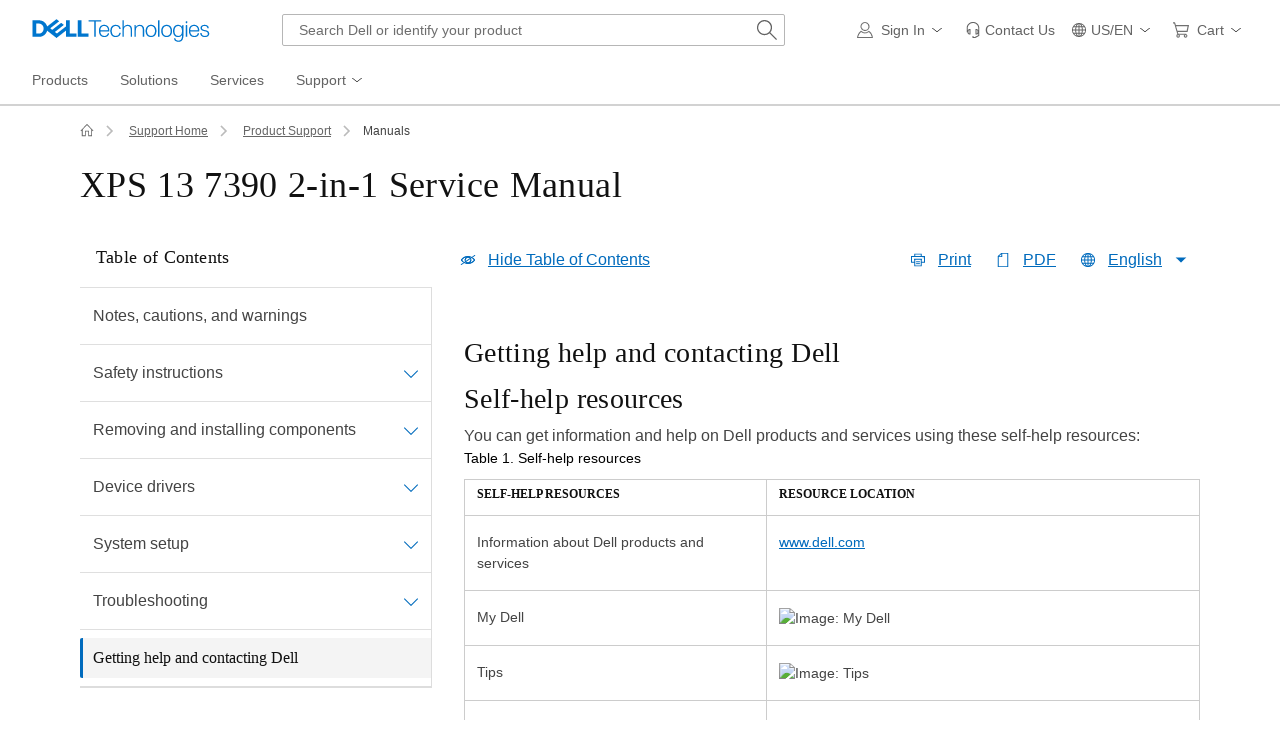

--- FILE ---
content_type: text/html; charset=utf-8
request_url: https://www.dell.com/support/manuals/en-us/xps-13-7390-2-in-1-laptop/xps-13-7390-2-in-1-servicemanual/getting-help-and-contacting-dell?guid=guid-79104453-0f4a-4408-a5d4-44abddd02cae&lang=en-us
body_size: 34529
content:
<!DOCTYPE html>
<html lang="en-US" data-placeholder-focus="false" class="pageFlicker">
<head>
    <meta charset="utf-8" />
    <meta http-equiv="X-UA-Compatible" content="IE=Edge,chrome=1" />
    <meta name="viewport" content="width=device-width, initial-scale=1" />
    <title>XPS 13 7390 2-in-1  Service Manual  | Dell US</title>
    <link rel="prev" href="https://www.dell.com/support/manuals/en-us/xps-13-7390-2-in-1-laptop/xps-13-7390-2-in-1-servicemanual/Flea-power-release?guid=guid-5fe0df6c-da08-4668-bcd3-8fa0a1567285&lang=en-us" />        <link rel="canonical" href="https://www.dell.com/support/manuals/en-us/xps-13-7390-2-in-1-laptop/xps-13-7390-2-in-1-servicemanual/getting-help-and-contacting-dell?guid=guid-79104453-0f4a-4408-a5d4-44abddd02cae&lang=en-us" />
    <script type="application/ld+json">{"@context":"https://schema.org","@type":"WebPage","name":"XPS 13 7390 2-in-1  Service Manual  | Dell US","description":"xps-13-7390-2-in-1-laptop | XPS 13 7390 2-in-1  Service Manual  | getting-help-and-contacting-dell","url":"https://www.dell.com/support/manuals/en-us/xps-13-7390-2-in-1-laptop/xps-13-7390-2-in-1-servicemanual/getting-help-and-contacting-dell?guid=guid-79104453-0f4a-4408-a5d4-44abddd02cae&lang=en-us"}</script>
    <meta name="author" content="Dell US" />
    <meta name="channel" content="https://www.dell.com/support/manuals/en-us/xps-13-7390-2-in-1-laptop/xps-13-7390-2-in-1-servicemanual/getting-help-and-contacting-dell?guid=guid-79104453-0f4a-4408-a5d4-44abddd02cae&lang=en-us" />
    <meta name="cms" content="fuel" />
    <meta name="CUSTOMERSET" content="04" />
    <meta name="DESCRIPTION" content="xps-13-7390-2-in-1-laptop | XPS 13 7390 2-in-1  Service Manual  | getting-help-and-contacting-dell" />
    <meta name="DOCUMENTCOUNTRYCODE" content="us" />
    <meta name="Generator" content="" />
    <meta name="LANGUAGE" content="en" />
    <meta name="PAGENAME" content="us|en|bsd|04|esupport-manuals|topic|manualindex" />
    <meta name="Running" content="10e29b9a-84b4-4421-4ef4-fbb8" />
    <meta name="SEGMENT" content="bsd" />
    <meta name="waapplicationname" content="esupport-manuals" />
    <meta name="wacontroller" content="Topic" />
    <meta name="waview" content="ManualsIndex" />
    <meta name="servicetag" content="" />
    <meta name="supportservicetag" content="" />
    <meta name="supportproductcode" content="xps-13-7390-2-in-1-laptop" />
    <meta name="supportproductselected" content="xps-13-7390-2-in-1-laptop" />
    <meta name="encServicetag" content="" />
    <meta name="supportappindex" content="300.101.001" />
<meta name="Keywords" content="XPS-13-7390-2-in-1-service-manual,XPS-13-7390-2-in-1-troubleshooting-repair-service-tech-support ,XPS-13-7390-2-in-1-maintenance-BIOS-diagnostics-repair-remove-replace,screen-display-LCD ,battery,system-board,speakers,keyboard" /><script type="application/x-suppress" data-nonce="NjM5MDUxNDExNTU5OTg4NTY00">
    (function () {
        var v = function (n) { var t = document.getElementsByTagName('meta')[n]; if (t != undefined) return t.getAttribute('content'); return ''; };
        window.Dell = window.Dell || {}; window.Dell.Metrics = window.Dell.Metrics || {}; window.Dell.Metrics.sc = window.Dell.Metrics.sc || {};
        window.Dell.Metrics.sc = { country: v('DOCUMENTCOUNTRYCODE'), language: v('LANGUAGE'), segment: v('SEGMENT'), customerset: v('CUSTOMERSET'), cms: v('cms'), pagename: v('PAGENAME'), servicetag: v('servicetag'), supportsystem: v('supportproductselected'), supportappindex: v('supportappindex'), homePage: "true", supportvisit: "true" };
    })();
</script>
    <script type="text/javascript" nonce="NjM5MDUxNDExNTU5OTg4NTY00">
        Dell = window.Dell || {}; Dell.OnlineUtils = Dell.OnlineUtils || {};Dell.OnlineUtils.AppSettings = Dell.OnlineUtils.AppSettings || {}; Dell.OnlineUtils.lwp = Dell.OnlineUtils.lwp || {};
        Dell.OnlineUtils.lwp = Dell.OnlineUtils.lwp || {}; Dell.OnlineUtils.Lwp = { country: 'us', language:'en', segment: 'bsd', customerset: '04', region: 'us' };
        var accountInfoUrl = 'https://www.dell.com/support/mastheadux/account/v4/index', BeaconUrl = 'https://boomerang.dell.com/api/beacon', BoomerangUrl = 'https://www.dellcdn.com/support/staticcdn/external/js/boomerang/1.1/boomerang.min.js', emcCultureCode = 'en_US', countryLocalizedSoit = true, handleLangQs = true, searchAuth = 'False';
    </script><link rel="preload" href="https://www.dellcdn.com/support/staticcdn/core/css/4.3.1/1.6.6/core.min.css" as="style"  crossorigin="anonymous" /><link rel="stylesheet" href="https://www.dellcdn.com/support/staticcdn/core/css/4.3.1/1.6.6/core.min.css"  crossorigin="anonymous" /><link rel="preload" href="https://www.dellcdn.com/support/staticcdn/core/js/4.3.1/1.6.6/core.min.js" as="script" nonce="NjM5MDUxNDExNTU5OTg4NTY00" crossorigin="anonymous"/><script type="application/x-suppress" data-src="https://www.dellcdn.com/support/staticcdn/core/js/4.3.1/1.6.6/core.min.js" data-nonce="NjM5MDUxNDExNTU5OTg4NTY00" crossorigin="anonymous"></script>
    
    <link rel="stylesheet" href="https://www.dellcdn.com/support/manuals/bundle/css/v-1-2-516-99/ManualsTopic.min.css" crossorigin="anonymous" />

<link rel="preload" href="/8UooSPysxtr5/N8YH2B/aE8Dij/NEQ9mp0tDihX6t/DTFTQwE/Xyc5QgV/oWQ8C" as="script" type="text/javascript" fetchpriority="low"></head>
<body id="top">
    <script async crossorigin="anonymous" type="text/javascript" src="https://www.dellcdn.com/boomerang/latest/boomerang-support-full.min.js" nonce="NjM5MDUxNDExNTU5OTg4NTY00"></script>
        <div id="site-wrapper" class="site-wrapper">
            <div class="site-canvas site-canvas-mob mh-sim-canvas">
                


<!--wmm:ignore-->
    <style>@charset "UTF-8";.UMH .mh-cart.empty .icon:before{display:none}.UMH .mh-cart .icon:before{content:attr(mh-bubble-count)}@media only screen and (min-width:0){.UMH .mh-cart .icon{display:block}.UMH .mh-cart .icon:before{right:-3px;top:-2px}}.UMH .mh-cart-dropdown{border-bottom:1px solid #f9f9f9;box-sizing:border-box;z-index:100}.UMH .mh-cart-dropdown .dropdown-title{padding:16px 16px 0}.UMH .mh-cart-dropdown a{display:block;text-decoration:none}.UMH .mh-cart-empty{display:none}.UMH .mh-cart.empty .mh-cart-empty{display:block}.UMH .mh-cart.empty .mh-cart-loaded{display:none}.UMH .mh-cart-empty-label{border-bottom:1px solid #c8c9c7;padding-bottom:80px}.UMH .mh-cart-content .mh-ct-dd-cartInfo{color:#636363;line-height:20px}.UMH .mh-cart-content .mh-ct-dd-cartInfo>span{padding:0 16px}.UMH .mh-cart-content ul{list-style-type:none;margin:0;padding:0}.UMH .mh-cart-content a{color:#444}.UMH .mh-cart-list-item{padding:0 16px}.UMH .mh-cart-list-item a{border-bottom:1px solid #c8c9c7;color:#0e0e0e;line-height:20px;outline-width:0}.UMH .mh-cart-list-item .mh-ct-hp-subtotal-wrap .mh-cart-category-label{color:#0e0e0e;font-size:.875em}.UMH .mh-cart-list-item .mh-ct-hp-subtotal-wrap .mh-cart-subtotal{color:#0e0e0e}.UMH .mh-cart-list-item:last-child{align-items:center;display:flex;padding:0}.UMH .mh-cart-list-item:last-child a{border-bottom:none;color:#636363;width:100%}.UMH.user-is-tabbing .mh-cart-list-item a:focus{outline:1px solid #00468b}.UMH .mh-cart-subtotal{display:flex;justify-content:space-between}.UMH .mh-cart-category-label{font-size:.875em;line-height:20px}.UMH .mh-cart-category-label .mh-saved-carts-count{display:inline-block;margin-left:4px}.UMH .mh-saved-subtotal-label{font-size:.75em;line-height:20px}.UMH .mh-saved-subtotal-price{font-size:.75em;font-weight:700;text-align:right}@media only screen and (min-width:0){.UMH .mh-cart-dropdown{width:auto}.UMH .mh-cart-dropdown .mh-close{padding:16px}.UMH .mh-cart-dropdown h2.dropdown-title{display:none}.UMH .mh-cart-list-item a{padding:14px 0}.UMH .mh-cart-list-item:last-child a{padding:12px 16px}}@media only screen and (min-width:1024px){.UMH .mh-cart-dropdown{height:auto;width:256px}.UMH .mh-cart-dropdown h2.dropdown-title{display:block}.mh-cart-list-item a{padding:10px 0}.mh-cart-list-item:hover{background-color:#f0f0f0}.mh-cart-list-item:last-child a{padding:18px 16px}}.UMH .mh-close{display:flex;justify-content:flex-end}.UMH .mh-close a{display:inline-flex;height:15px;line-height:15px}.UMH .mh-close svg{height:15px;width:15px}@media only screen and (min-width:1024px){.UMH .mh-close{display:none}}.UMH .mh-contact{display:none}.UMH .mh-contact label{fill:#636363;color:#636363}.UMH .mh-contact>button>span:before{margin-right:6px}.UMH .mh-contact-nav>button>span:before{margin-right:9px}.UMH .menu-list-item>.mh-contact-btn,.UMH .mh-contact-icon .mh-flyout-wrapper>.mh-contact-btn{height:56px}.UMH .menu-list-item>.mh-contact-btn>span:before,.UMH .mh-contact-icon .mh-flyout-wrapper>.mh-contact-btn>span:before{background-image:url("data:image/svg+xml;charset=utf-8,%3Csvg width='16' height='16' viewBox='0 0 32 32' fill='none' xmlns='http://www.w3.org/2000/svg'%3E%3Cpath d='M16 0c-.138-.006-.3-.009-.463-.009-6.602 0-11.974 5.271-12.136 11.834v8.755h1.54v.34a4.26 4.26 0 0 0 4.26 4.26h2V14h-2a4.26 4.26 0 0 0-3.649 2.1l-.011.02v-4.28c.161-5.397 4.575-9.711 9.996-9.711.163 0 .326.004.487.012l-.023-.001c.168-.01.363-.016.561-.016 5.391 0 9.769 4.335 9.839 9.709v4.287A4.267 4.267 0 0 0 22.805 14h-2.004v11.18h2a4.26 4.26 0 0 0 3.649-2.1l.011-.02v3.42l-6.46 3.38h-2.94V28h-2.12v4h5.62l8-4.24v-16C28.434 5.231 23.111-.013 16.563-.013c-.198 0-.394.005-.59.014L16.001 0zM7.08 18.26v-.003a2.12 2.12 0 0 1 1.994-2.116h.006v6.9a2.121 2.121 0 0 1-2-2.117v-.004zm17.84 2.66v.003a2.12 2.12 0 0 1-1.994 2.116h-.006v-6.9c1.118.065 2 .988 2 2.117v.004z' fill='%23636363'/%3E%3C/svg%3E");background-position:50%;background-repeat:no-repeat;background-size:16px 16px;content:"";display:inline-block;height:16px;margin-right:4px;padding:4px;width:16px}@media only screen and (min-width:0){.UMH .mh-contact-icon.mh-contact-btn{height:auto!important}.UMH .mh-contact-icon.mh-contact-btn>span{align-items:center;display:flex}.UMH .mh-contact-icon.mh-contact-btn>span:before{margin-right:12px;position:relative}}@media only screen and (min-width:1024px){.UMH .mh-contact{display:block}}.UMH .flyoutOverlay{background:#000;content:"";cursor:pointer;display:none;height:calc(100vh - 58px);left:0;opacity:.5;position:fixed;width:100%;z-index:1000}.UMH .mh-utility-dwell-path{background-color:transparent;clip-path:polygon(100% 0,0 100%,100% 100%);display:none;left:-99%;position:absolute;top:0}.UMH .mh-utility-dwell-path:after,.UMH .mh-utility-dwell-path:before{display:none!important}.UMH .mh-flyout-wrapper{position:relative}.UMH .mh-flyout-wrapper>a[aria-expanded=true]{background:#f5f6f7}.UMH .mh-flyout-link{align-items:center;background-color:transparent;border:none;display:block;justify-content:center;padding:0;position:relative;text-decoration:none}.UMH .mh-flyout-link .icon{background:0 0;display:flex;position:relative}.UMH .mh-flyout-link .icon:before{background-color:#0672cb;border-radius:50%;color:#fff;display:block;font-size:.5em;font-weight:500;height:12px;line-height:12px;position:absolute;text-align:center;width:12px}.UMH .mh-flyout-link .label{font-size:.875em;padding:0}.UMH .mh-flyout-link:focus{outline-width:0}.UMH .mh-flyout-link~.flyout{background:#fff;border-radius:2px;box-shadow:0 4px 16px rgba(0,43,85,.12);box-sizing:border-box;height:auto;right:-1px;text-align:left;z-index:1001}.UMH .mh-flyout-link>span{align-items:center;cursor:pointer;height:100%;justify-content:center;width:100%}.UMH .mh-flyout-link>span:after{content:"";height:12px;top:40%;transition:transform .2s linear;width:12px}#mh-unified-footer.user-is-tabbing .mh-flyout-link:focus,.UMH.user-is-tabbing .mh-flyout-link:focus{box-shadow:0 0 0 1px #00468b}@media only screen and (min-width:0){.UMH .mh-top .right-column .mh-flyout-link:hover{border-bottom:2px solid #636363}.UMH .mh-flyout-link{height:58px;position:static;width:48px}.UMH .mh-flyout-link .icon svg{height:24px;width:24px}.UMH .mh-flyout-link>span{display:block;padding:17px 12px}.UMH .mh-flyout-link>span .label,.UMH .mh-flyout-link>span:after{display:none}.UMH .mh-flyout-link>span>span:not(.label){margin-right:0}.UMH .mh-flyout-link~.flyout{bottom:0;max-width:320px;overflow-x:hidden;overflow-y:auto;position:fixed;right:0;top:58px;transform:translateX(110%);transition:transform .3s ease-out;width:320px;will-change:transform}.UMH .mh-flyout-link:hover .UMH .mh-flyout-link~.flyout.hide{background:0 0}.UMH .mh-flyout-link:hover .UMH .mh-flyout-link~.flyout.hide>*{transform:translateX(0)}.UMH .mh-flyout-link.show~.flyoutOverlay,.UMH .mh-flyout-link[aria-expanded=true]~.flyoutOverlay{display:block}.UMH .mh-flyout-link.show~.flyout,.UMH .mh-flyout-link[aria-expanded=true]~.flyout{transform:translateX(0)}}@media only screen and (min-width:1024px){.UMH .mh-top .right-column .mh-flyout-link:hover{border-bottom:0}.UMH .mh-bottom .flyoutOverlay{position:absolute;top:var(--overlayTop)}.UMH .mh-bottom .utilityTop{top:58px}.UMH .mh-flyout-wrapper .mh-flyout-link{height:56px;padding:0 8px;width:auto}.UMH .mh-flyout-wrapper .mh-flyout-link .icon:before{right:-4px!important;top:-4px!important}.UMH .mh-flyout-wrapper .mh-flyout-link svg{height:16px;width:16px}.UMH .mh-flyout-wrapper .mh-flyout-link~.flyout{display:none;transition:none}.UMH .mh-flyout-wrapper .mh-flyout-link>span{display:flex;padding:0}.UMH .mh-flyout-wrapper .mh-flyout-link>span .label,.UMH .mh-flyout-wrapper .mh-flyout-link>span:after{display:block}.UMH .mh-flyout-wrapper .mh-flyout-link>span>span:not(.label){margin-right:8px}.UMH .mh-flyout-wrapper .mh-flyout-link[aria-expanded=true]~.flyoutOverlay{display:none}.UMH .mh-flyout-wrapper .mh-flyout-link[aria-expanded=true] span:after{transform:rotate(-180deg)}.UMH .mh-flyout-wrapper .mh-flyout-link[aria-expanded=true]~.flyout{border:1px solid #f9f9f9;bottom:auto;display:block;font-size:1em;height:auto;margin-top:0;max-width:none;min-height:50px;overflow-y:visible;position:absolute;top:auto;width:auto}}header#unified-masthead{font-size:16px!important}.UMH{background-color:#fff;border-bottom:2px solid #d2d2d2;display:flex;flex-direction:column;font-display:swap;font-family:Roboto,Arial,Helvetica,sans-serif;position:relative;width:100%;z-index:1000}.UMH,.UMH *,.UMH :after,.UMH :before{box-sizing:border-box}.UMH .mh-top{height:56px;justify-content:space-between;position:relative}.UMH .mh-top,.UMH .mh-top .left-column,.UMH .mh-top .right-column{align-items:center;display:flex}.UMH .mh-top .left-column{flex:1}.UMH .mh-top .left-column .mh-mobile-nav-toggle{-webkit-tap-highlight-color:transparent;align-items:center;background-color:transparent;border-radius:0;border-width:0;cursor:pointer;display:flex;justify-content:center;padding:18px 14px}.UMH .mh-top .left-column .mh-mobile-nav-toggle.mh-nav-open,.UMH .mh-top .left-column .mh-mobile-nav-toggle.open,.UMH .mh-top .left-column .mh-mobile-nav-toggle:hover{background:#f0f0f0;border-bottom:2px solid #636363}.UMH .mh-top .left-column .mh-mobile-nav-toggle:hover{margin-bottom:-2px}.UMH .mh-top .left-column .mh-mobile-nav-toggle.open:hover{margin-bottom:0}.UMH .mh-top .left-column .mh-mobile-nav-toggle .mh-nav-menu-icon{border:none;cursor:pointer;display:flex;height:20px;position:relative;transform:rotate(0);transition:transform .5s ease-in-out;width:20px;will-change:transform}.UMH .mh-top .left-column .mh-mobile-nav-toggle .mh-nav-menu-icon span{background:#636363;border-radius:2px;display:block;height:2px;left:0;opacity:1;position:absolute;transform:rotate(0);transition:transform .25s ease-in-out;width:100%}.UMH .mh-top .left-column .mh-mobile-nav-toggle .mh-nav-menu-icon span:first-child{top:0}.UMH .mh-top .left-column .mh-mobile-nav-toggle .mh-nav-menu-icon span:nth-child(2),.UMH .mh-top .left-column .mh-mobile-nav-toggle .mh-nav-menu-icon span:nth-child(3){top:8px}.UMH .mh-top .left-column .mh-mobile-nav-toggle .mh-nav-menu-icon span:nth-child(4){top:16px}.UMH .mh-top .left-column .mh-mobile-nav-toggle.open .mh-nav-menu-icon span:first-child{left:50%;top:10px;width:0}.UMH .mh-top .left-column .mh-mobile-nav-toggle.open .mh-nav-menu-icon span:nth-child(2){left:-12.5%;transform:rotate(45deg);width:125%}.UMH .mh-top .left-column .mh-mobile-nav-toggle.open .mh-nav-menu-icon span:nth-child(3){left:-12.5%;transform:rotate(-45deg);width:125%}.UMH .mh-top .left-column .mh-mobile-nav-toggle.open .mh-nav-menu-icon span:nth-child(4){left:50%;top:10px;width:0}.UMH .mh-top .left-column .mh-header-wrapper{display:flex;flex:1}.UMH .mh-top .left-column .mh-logo a{display:flex;padding:8px}.UMH .mh-top .left-column .mh-logo a:focus{outline:1px solid #00468b}.UMH .mh-top .left-column .mh-logo a.dellLogoWrapper svg{fill:#0477cf}.UMH .mh-top .center-column{justify-content:space-evenly;position:absolute;top:calc(100% + 8px);width:100%}.UMH .mh-top .right-column{display:flex}.UMH .mh-top .right-column .country-selector,.UMH .mh-top .right-column .language-switcher-compact-model{display:none}.UMH .mh-top .dropdown-title{color:#636363;font-size:1em;font-weight:700;line-height:24px;margin:0 0 16px}.UMH>*{font-display:swap;font-family:Roboto,Arial,Helvetica,sans-serif}.UMH .mh-overlay-background{background-color:rgba(0,0,0,.7);display:none;height:100%;position:absolute;width:100%;z-index:999}.UMH .mh-overlay-background.show{display:block}.UMH .skip-nav-link{align-items:center;background:#0063b8;border-radius:2px;color:#fff;display:flex;flex:none;font-size:1em;font-weight:500;justify-content:center;line-height:24px;margin:10px 0 0 10px;opacity:0;padding:12px 16px;position:absolute;text-decoration:none;transform:translateY(-150%);z-index:1000}.UMH .skip-nav-link:focus{border:2px solid #fff;opacity:1;outline:1px solid #00468b;outline-offset:0;transform:translateY(0)}.mh-ele-fixed-pos{position:fixed!important;top:0}@media only screen and (min-width:0){.UMH{padding-top:0}.UMH .mh-top{height:58px}.UMH .mh-top .left-column .mh-mobile-nav-toggle{margin-left:4px}.UMH .mh-top .left-column .mh-logo{padding:0}.UMH .mh-top .left-column .mh-logo a.delltechLogoWrapper{padding:20px 12px}.UMH .mh-top .left-column .mh-logo a{padding:9px 12px}.UMH .mh-bottom.non-commerce{height:0}.UMH .mh-bottom{height:68px}.UMH .right-column{margin-right:4px}.UMH[data-state=mobile-expanded]{position:fixed;top:0}.UMH[data-state=mobile-expanded] .mh-search{z-index:-1}.UMH[data-state=mobile-expanded] .mh-bottom>.flyoutOverlay{display:block}.UMH[data-state=mobile-expanded] .mh-nav{transform:translateX(0)}.UMH[data-state=mobile-expanded] .mh-nav .divider{padding:16px}.UMH[data-state=mobile-expanded] .mh-nav nav>ul{position:fixed}.UMH[data-state=mobile-expanded] .mh-nav .divider:before{border-bottom:1px solid #c8c9c7;content:"";display:block;width:100%}.UMH[data-state=mobile-expanded] .mh-nav .mob-country-selector{display:flex!important}.UMH[data-state=mobile-expanded] .mh-nav .mob-country-selector .country-selector{display:flex}.UMH[data-state=mobile-expanded] .mh-nav .mob-country-selector .flyout{display:none}}@media only screen and (min-width:768px){.UMH .mh-top .left-column .mh-logo a.delltechLogoWrapper{padding:16px 12px 18px}.UMH .mh-top .left-column .mh-logo a.delltechLogoWrapper svg.dellTechLogo{enable-background:new 0 0 1017 132;height:23px;width:182px}.UMH .mh-top .left-column .mh-logo a.delltechLogoWrapper svg.dellTechLogo path{fill:#0076ce}.UMH .mh-bottom{height:0;width:100%}}@media only screen and (min-width:1024px){.UMH{padding-top:2px}.UMH .mh-top{height:auto;margin:0 24px}.UMH .mh-top .left-column .mh-logo{padding:0}.UMH .mh-top .left-column .mh-logo a.delltechLogoWrapper{align-items:center;height:56px;padding:0 6px}.UMH .mh-top .left-column .mh-logo a.delltechLogoWrapper svg.dellTechLogo{height:23px;padding:0;width:182px}.UMH .mh-top .left-column .mh-mobile-nav-toggle{display:none}.UMH .mh-top .right-column{justify-content:flex-end;margin-right:0}.UMH .mh-top .right-column .label{color:#636363;font-size:.875em;font-weight:400;line-height:20px;margin-bottom:0;padding:0;text-transform:none}.UMH .mh-top .right-column .mh-label{color:#636363;font-size:1em;font-weight:400;line-height:20px;text-transform:none}.UMH .mh-top .right-column .mh-flyout-link:hover .label{color:#0e0e0e}.UMH .mh-top .right-column .mh-flyout-link .icon{height:16px;width:16px}.UMH .mh-top .right-column .mh-contact-dropdown .mh-contact-list-item .mh-contact-flyout-icon{padding-right:0}.UMH .mh-top .right-column .mh-contact-dropdown .mh-contact-list-item .label{display:inline-block;font-size:.875em;margin-left:14px}.UMH .mh-top .right-column .country-selector,.UMH .mh-top .right-column .language-switcher-compact-model{display:block}.UMH .mh-bottom{display:block;height:auto;max-height:70px}.UMH .mh-bottom.non-commerce{height:46px}}.mh-nav .mh-menu-chevron.left{background-position:50%;height:20px;margin-right:6px;transform:rotate(180deg);width:20px}.mh-nav nav .child-nav>button:after{content:"";display:block;padding:15px;position:absolute;right:0}.mh-nav nav a,.mh-nav nav button{word-wrap:break-word;color:#636363;display:flex;font-size:1em;justify-content:flex-start;text-decoration:none}.mh-nav nav button{background-color:transparent;border:0;cursor:pointer;padding:0;text-align:left}.mh-nav nav ul{list-style-type:none;margin:0;padding:0}.mh-nav nav li{-webkit-tap-highlight-color:transparent;cursor:pointer;font-weight:400}.mh-nav nav li a:focus,.mh-nav nav li button:focus{outline:1px solid #00468b}.mh-nav nav ul.sub-nav{background-color:#fff;top:46px;z-index:1001}.mh-nav nav ul.sub-nav li>ul.sub-nav{background-color:#f0f0f0}.mh-nav nav ul.sub-nav li>ul.sub-nav li>ul.sub-nav{background-color:#e0e1e2}.mh-nav nav ul.sub-nav .mh-hide-mob-links{display:none}.mh-nav .deals-menu>button.mh-hide{display:block!important}.mh-nav .mh-top-nav{display:flex;justify-content:space-between;width:100%}@media only screen and (min-width:0){.mh-nav{background-color:#fff;box-shadow:0 3px 8px rgba(0,43,85,.12);height:calc(100% - 58px);position:fixed;transform:translateX(-110%);transition:transform .3s ease-out;width:320px;will-change:transform;z-index:1001}.mh-nav,.mh-nav nav,.mh-nav nav>ul{overflow-x:hidden}.mh-nav nav>ul{height:100%;overflow-y:auto;padding-top:48px;width:320px}.mh-nav nav>ul>li:hover{background:#f5f6f7}.mh-nav nav>ul>li.divider:hover{background:0 0}.mh-nav nav>ul>li>a>span{word-wrap:break-word;padding-right:20px}.mh-nav nav>ul>li[aria-expanded=true]>.sub-nav,.mh-nav nav>ul>li[aria-expanded=true]>.sub-nav>li{pointer-events:auto}.mh-nav nav>ul>li[aria-expanded=true]>.sub-nav>li:hover{background:#f0f0f0}.mh-nav nav>ul>li[aria-expanded=true]>.sub-nav>li:not(.child-nav) a,.mh-nav nav>ul>li[aria-expanded=true]>.sub-nav>li[aria-expanded=true]>.sub-nav,.mh-nav nav>ul>li[aria-expanded=true]>.sub-nav>li[aria-expanded=true]>.sub-nav>li{pointer-events:auto}.mh-nav nav>ul>li[aria-expanded=true]>.sub-nav>li[aria-expanded=true]>.sub-nav>li:hover{background:#e0e1e2}.mh-nav nav>ul>li[aria-expanded=true]>.sub-nav>li[aria-expanded=true]>.sub-nav>li:not(.child-nav) a,.mh-nav nav>ul>li[aria-expanded=true]>.sub-nav>li[aria-expanded=true]>.sub-nav>li[aria-expanded=true]>.sub-nav,.mh-nav nav>ul>li[aria-expanded=true]>.sub-nav>li[aria-expanded=true]>.sub-nav>li[aria-expanded=true]>.sub-nav>li,.mh-nav nav>ul>li[aria-expanded=true]>.sub-nav>li[aria-expanded=true]>.sub-nav>li[aria-expanded=true]>.sub-nav>li a{pointer-events:auto}.mh-nav nav>ul>li>.sub-nav,.mh-nav nav>ul>li>.sub-nav>li{pointer-events:none}.mh-nav nav>ul>li>.sub-nav>li a{word-wrap:break-word;padding-right:20px;pointer-events:none}.mh-nav nav>ul>li>.sub-nav>li a.dell-chat-link-setup{padding-right:0}.mh-nav nav>ul>li>.sub-nav>li a,.mh-nav nav>ul>li>.sub-nav>li li,.mh-nav nav>ul>li>.sub-nav>li ul{pointer-events:none}.mh-nav nav>ul>li>.sub-nav>li[aria-expanded=true]>.sub-nav-wrapper>.sub-nav,.mh-nav nav>ul>li>.sub-nav>li[aria-expanded=true]>.sub-nav-wrapper>.sub-nav a{pointer-events:auto}.mh-nav nav a,.mh-nav nav button{font-size:1em}.mh-nav nav .menu-list-item .nav-title{color:#0e0e0e;font-weight:600}.mh-nav nav ul{display:block;flex-direction:column}.mh-nav nav ul li{align-items:center;display:block;padding:13px 16px}.mh-nav nav ul li[aria-expanded=true] .country-list-container>li[aria-expanded=true]>.sub-nav-wrapper>.sub-nav,.mh-nav nav ul li[aria-expanded=true]>.sub-nav{display:flex!important;transform:translateZ(0);transition:transform .3s ease-out,visibility .1s ease-out;visibility:visible}.mh-nav nav ul li .chevron-csel-mob{float:right;transform:scale(1.89) rotate(-90deg)}.mh-nav nav ul li.mh-back-list-item{display:flex}.mh-nav nav ul li.mh-back-list-item .mh-back-button{align-items:center;background:0 0;border:none;display:inline-flex;justify-content:flex-start;width:100%}.mh-nav nav ul li ul.sub-nav{height:100%;left:0;overflow-x:hidden;overflow-y:auto;position:fixed;top:0;transform:translate3d(100%,0,0);transition:transform .3s ease-out,visibility .4s ease-out;visibility:hidden;width:320px;will-change:transform}.mh-nav nav ul li ul.sub-nav .mh-hide-mob-links{display:flex}.mh-nav nav ul li ul.sub-nav .mh-mastheadTitle{color:#0e0e0e;font-weight:600}.mh-nav nav ul li:not(.child-nav){display:block}.mh-nav nav .mh-hide-mob-links,.mh-nav nav .mob-country-selector,.mh-nav nav .mob-language-switcher{display:flex}.mh-nav nav .child-nav>a,.mh-nav nav button{position:relative}.mh-nav nav a,.mh-nav nav button{display:block;width:100%}.mh-nav nav .child-nav>button:after{top:0}}@media only screen and (min-width:1024px){.mh-nav{background-color:transparent;box-shadow:none;font-size:1em;transform:none;transition:all 0s ease 0s;width:100%;will-change:unset;z-index:auto}.mh-nav,.mh-nav nav{height:auto;overflow-x:visible;position:relative}.mh-nav nav{display:inline-block;padding:0 16px}.mh-nav nav>ul{height:auto;overflow-x:visible;overflow-y:visible;position:static}.mh-nav nav>ul>li .sub-nav,.mh-nav nav>ul>li .sub-nav>li,.mh-nav nav>ul>li .sub-nav>li a,.mh-nav nav>ul>li .sub-nav>li li,.mh-nav nav>ul>li .sub-nav>li ul{pointer-events:auto}.mh-nav nav a,.mh-nav nav button{font-size:.875em}.mh-nav nav>ul>li:focus{outline:1px solid #00468b}.mh-nav nav>ul>li>a>span{word-wrap:break-word;padding-right:0}.mh-nav nav>ul>li:active{box-shadow:inset 0 -2px 0 #1d73c2}.mh-nav nav>ul>li.uActived,.mh-nav nav>ul>li:hover{background:#f5f6f7;box-shadow:inset 0 -2px 0 #707070}.mh-nav nav>ul>li.uActived.child-nav .mh-top-nav-button span:after,.mh-nav nav>ul>li:hover.child-nav .mh-top-nav-button span:after{transform:rotate(-180deg)}.mh-nav nav>ul>li.uActived>.uActived>li:hover,.mh-nav nav>ul>li.uActived>ul.sub-nav>li:hover,.mh-nav nav>ul>li:hover>.uActived>li:hover,.mh-nav nav>ul>li:hover>ul.sub-nav>li:hover{background:#f0f0f0}.mh-nav nav>ul>li.uActived>.uActived>li:hover>.uActived,.mh-nav nav>ul>li.uActived>.uActived>li:hover>ul.sub-nav,.mh-nav nav>ul>li.uActived>ul.sub-nav>li:hover>.uActived,.mh-nav nav>ul>li.uActived>ul.sub-nav>li:hover>ul.sub-nav,.mh-nav nav>ul>li:hover>.uActived>li:hover>.uActived,.mh-nav nav>ul>li:hover>.uActived>li:hover>ul.sub-nav,.mh-nav nav>ul>li:hover>ul.sub-nav>li:hover>.uActived,.mh-nav nav>ul>li:hover>ul.sub-nav>li:hover>ul.sub-nav{display:flex}.mh-nav nav>ul>li.uActived>.uActived>li:hover>.uActived li:hover,.mh-nav nav>ul>li.uActived>.uActived>li:hover>ul.sub-nav li:hover,.mh-nav nav>ul>li.uActived>ul.sub-nav>li:hover>.uActived li:hover,.mh-nav nav>ul>li.uActived>ul.sub-nav>li:hover>ul.sub-nav li:hover,.mh-nav nav>ul>li:hover>.uActived>li:hover>.uActived li:hover,.mh-nav nav>ul>li:hover>.uActived>li:hover>ul.sub-nav li:hover,.mh-nav nav>ul>li:hover>ul.sub-nav>li:hover>.uActived li:hover,.mh-nav nav>ul>li:hover>ul.sub-nav>li:hover>ul.sub-nav li:hover{background:#e0e1e2}.mh-nav nav>ul>li.uActived>.uActived>li:hover>.uActived li:hover>.uActived,.mh-nav nav>ul>li.uActived>.uActived>li:hover>.uActived li:hover>ul.sub-nav,.mh-nav nav>ul>li.uActived>.uActived>li:hover>ul.sub-nav li:hover>.uActived,.mh-nav nav>ul>li.uActived>.uActived>li:hover>ul.sub-nav li:hover>ul.sub-nav,.mh-nav nav>ul>li.uActived>ul.sub-nav>li:hover>.uActived li:hover>.uActived,.mh-nav nav>ul>li.uActived>ul.sub-nav>li:hover>.uActived li:hover>ul.sub-nav,.mh-nav nav>ul>li.uActived>ul.sub-nav>li:hover>ul.sub-nav li:hover>.uActived,.mh-nav nav>ul>li.uActived>ul.sub-nav>li:hover>ul.sub-nav li:hover>ul.sub-nav,.mh-nav nav>ul>li:hover>.uActived>li:hover>.uActived li:hover>.uActived,.mh-nav nav>ul>li:hover>.uActived>li:hover>.uActived li:hover>ul.sub-nav,.mh-nav nav>ul>li:hover>.uActived>li:hover>ul.sub-nav li:hover>.uActived,.mh-nav nav>ul>li:hover>.uActived>li:hover>ul.sub-nav li:hover>ul.sub-nav,.mh-nav nav>ul>li:hover>ul.sub-nav>li:hover>.uActived li:hover>.uActived,.mh-nav nav>ul>li:hover>ul.sub-nav>li:hover>.uActived li:hover>ul.sub-nav,.mh-nav nav>ul>li:hover>ul.sub-nav>li:hover>ul.sub-nav li:hover>.uActived,.mh-nav nav>ul>li:hover>ul.sub-nav>li:hover>ul.sub-nav li:hover>ul.sub-nav{display:flex}.mh-nav nav>ul>li.uActived>.uActived>li:hover>.uActived li:hover>.uActived li:hover,.mh-nav nav>ul>li.uActived>.uActived>li:hover>.uActived li:hover>ul.sub-nav li:hover,.mh-nav nav>ul>li.uActived>.uActived>li:hover>ul.sub-nav li:hover>.uActived li:hover,.mh-nav nav>ul>li.uActived>.uActived>li:hover>ul.sub-nav li:hover>ul.sub-nav li:hover,.mh-nav nav>ul>li.uActived>ul.sub-nav>li:hover>.uActived li:hover>.uActived li:hover,.mh-nav nav>ul>li.uActived>ul.sub-nav>li:hover>.uActived li:hover>ul.sub-nav li:hover,.mh-nav nav>ul>li.uActived>ul.sub-nav>li:hover>ul.sub-nav li:hover>.uActived li:hover,.mh-nav nav>ul>li.uActived>ul.sub-nav>li:hover>ul.sub-nav li:hover>ul.sub-nav li:hover,.mh-nav nav>ul>li:hover>.uActived>li:hover>.uActived li:hover>.uActived li:hover,.mh-nav nav>ul>li:hover>.uActived>li:hover>.uActived li:hover>ul.sub-nav li:hover,.mh-nav nav>ul>li:hover>.uActived>li:hover>ul.sub-nav li:hover>.uActived li:hover,.mh-nav nav>ul>li:hover>.uActived>li:hover>ul.sub-nav li:hover>ul.sub-nav li:hover,.mh-nav nav>ul>li:hover>ul.sub-nav>li:hover>.uActived li:hover>.uActived li:hover,.mh-nav nav>ul>li:hover>ul.sub-nav>li:hover>.uActived li:hover>ul.sub-nav li:hover,.mh-nav nav>ul>li:hover>ul.sub-nav>li:hover>ul.sub-nav li:hover>.uActived li:hover,.mh-nav nav>ul>li:hover>ul.sub-nav>li:hover>ul.sub-nav li:hover>ul.sub-nav li:hover{background:#d2d2d2}.mh-nav nav>ul>li.uActived>.uActived li.cta-link,.mh-nav nav>ul>li.uActived>ul.sub-nav li.cta-link,.mh-nav nav>ul>li:hover>.uActived li.cta-link,.mh-nav nav>ul>li:hover>ul.sub-nav li.cta-link{align-items:center;box-shadow:inset 0 1px 0 #c4c4c4;height:30px}.mh-nav nav>ul>li.uActived>.uActived .additional-nav-item,.mh-nav nav>ul>li.uActived>ul.sub-nav .additional-nav-item,.mh-nav nav>ul>li:hover>.uActived .additional-nav-item,.mh-nav nav>ul>li:hover>ul.sub-nav .additional-nav-item{background:#ebf1f6}.mh-nav nav ul li{align-items:stretch;padding:0}.mh-nav nav ul li ul.sub-nav{border:1px solid #c4c4c4;display:none;flex-direction:column;height:auto;left:auto;margin:0;overflow:visible;padding:0;position:absolute;top:var(--subNavTop);transform:none;visibility:visible;width:242px}.mh-nav nav ul li ul.sub-nav li{display:flex;padding:0}.mh-nav nav ul li ul.sub-nav li a,.mh-nav nav ul li ul.sub-nav li button{display:inline-block;padding:12px 22px 12px 16px;width:100%}.mh-nav nav ul li ul.sub-nav li.mh-back-list-item{display:none}.mh-nav nav ul li ul.sub-nav li>ul.sub-nav,.mh-nav nav ul li ul.sub-nav li>ul.sub-nav li>ul.sub-nav{left:240px;top:0}.mh-nav nav .mh-hide-mob-links{display:none!important}.mh-nav nav .mob-country-selector,.mh-nav nav .mob-language-switcher{display:none}.mh-nav nav .child-nav>button:after{top:12px}.mh-nav ul.mh-top-menu-nav{display:flex;flex-direction:row;height:100%;list-style-type:none;margin:0;padding:0;width:auto}.mh-nav ul.mh-top-menu-nav .mh-top-menu.child-nav>.mh-top-nav-button :after{content:"";display:block;height:20px;padding:0;position:absolute;right:15px;top:12px;transition:transform .3s cubic-bezier(0,.52,0,1);width:20px}.mh-nav ul.mh-top-menu-nav>.child-nav>button:after{display:none}.mh-nav ul.mh-top-menu-nav>li:hover>ul.sub-nav{display:flex}.mh-nav ul.mh-top-menu-nav li.uActived>ul.sub-nav{display:flex;transition-delay:.3s;visibility:visible!important}.mh-nav ul.mh-top-menu-nav button[aria-expanded=true]~ul.sub-nav{display:block}.mh-nav .mh-top-nav-button{align-items:center;background-color:transparent;border:none;cursor:pointer;display:flex;font-family:Roboto,Arial,Helvetica,sans-serif;justify-content:center;line-height:20px;padding:12px 36px 14px 16px;position:relative}.mh-nav .mh-top-nav-no-child{padding:12px 16px 14px}.premier-cta{align-items:center;display:flex}.premier-cta:hover{background:#f5f6f7}.premier-cta a{-webkit-tap-highlight-color:transparent;font-weight:700}.premier-cta a:active{box-shadow:inset 0 -2px 0 #1d73c2}.premier-cta a:focus{outline:1px solid #00468b}.premier-cta .blue-stripe{background-color:#0672cb;height:10px;margin-right:12px;width:40px}.mob-premier-cta{display:none}}@media screen and (min-width:0) and (max-width:1023px){.premier-cta{display:none}.mob-premier-cta{color:#636363;display:block;font-weight:700;letter-spacing:.5px;line-height:24px}}.UMH .mh-myaccount.auth .icon:before{content:"✓";font-weight:900;transform:rotate(10deg)}.UMH .mh-myaccount.auth .icon.green:before{background-color:#6ea204}.UMH .mh-myaccount.auth .icon.yellow:before{background-color:orange}.UMH .mh-myaccount.auth .icon.black:before{background-color:#000}.UMH .mh-myaccount.auth .icon.orange:before{background-color:orange}.UMH .mh-myaccount .mh-myaccount-btn .label{max-width:120px;overflow:hidden;text-overflow:ellipsis;white-space:nowrap}@media only screen and (min-width:0){.UMH .mh-myaccount .mh-myaccount-btn .icon:before{right:0;top:-2px}}.mh-myaccount-dropdown-wrap{color:#636363}.mh-myaccount-dropdown-wrap .dropdown-title{margin:0!important}.mh-myaccount-dropdown-wrap ul{margin:0;padding:0}.mh-myaccount-dropdown-wrap ul li{list-style:none}.mh-myaccount-dropdown-wrap a{outline:0;text-decoration:none}.mh-myaccount-auth-dropdown{display:none}.auth .mh-myaccount-auth-dropdown{display:block}.auth .mh-myaccount-unauth-dropdown{display:none}.auth .twocolumn .mh-ma-dd-tc-unauth{display:none}.auth .twocolumn .mh-ma-dd-tc-auth,.twocolumn .mh-ma-dd-tc-unauth{display:block}.twocolumn .mh-ma-dd-tc-auth{display:none}.twocolumn .mh-my-accnt-two-col-ctas .mh-myaccount-ctas a{display:block;width:100%}.twocolumn .mh-my-accnt-two-col-ctas .mh-myaccount-ctas .mh-btn{margin-top:16px}.mh-myaccount-unauth-dropdown{padding:16px}.mh-myaccount-unauth-dropdown ul li{list-style:disc;margin-left:14px;padding:0}.mh-myaccount-unauth-dropdown .dropdown-subtitle{margin:10px 0}.mh-myaccount-unauth-dropdown .mh-myaccount-ctas a{display:block;width:100%}.mh-myaccount-unauth-dropdown .mh-myaccount-ctas .mh-btn{margin-top:16px}.mh-myaccount-unauth-dropdown .mh-myaccount-additional-options{background-color:#f5f6f7;margin:0 -16px -16px;padding:0 16px 16px}.mh-myaccount-unauth-dropdown .mh-myaccount-additional-options .dropdown-subtitle{margin-top:16px;padding-top:16px}.mh-myaccount-unauth-dropdown .mh-myaccount-additional-options ul li{list-style:none;margin-left:0;padding-bottom:8px}.mh-myaccount-unauth-dropdown .mh-myaccount-additional-options a{color:#0672cb;outline-width:0}.mh-myaccount-dropdown-two-col{padding:16px}.mh-myaccount-auth-dropdown{padding:16px 16px 0}.mh-myaccount-auth-wrapper{display:flex}.mh-myaccount-auth-wrapper .mh-ma-col-2 ul li a,.mh-myaccount-auth-wrapper .mh-myaccount-first-column ul li a{margin:0 0 0 -16px;padding:10px 16px 10px 32px}.mh-myaccount-auth-wrapper>div ul li a{color:#636363;display:block;position:relative}.mh-myaccount-auth-wrapper>div ul li a:hover{background-color:#f0f0f0;color:#0e0e0e}.mh-myaccount-auth-wrapper>div ul li a .current{color:#0e0e0e}.mh-myaccount-auth-wrapper>div ul li .current:before{background-color:#007db8;border-radius:50%;content:"";display:inline-block;height:8px;left:15px;position:absolute;top:15px;width:8px}.auth-signout{box-sizing:border-box}.auth-signout .mh-btn{width:100%}.mh-myaccount-additional-options>ul li>a:focus-visible,.mh-myaccount-label-list li>a:focus-visible{box-shadow:0 0 0 1px #00468b}@media only screen and (min-width:0){.mh-flyout-link~.flyout>*{height:auto}.mh-myaccount-dropdown-wrap{display:none;font-size:1em;line-height:24px}.mh-myaccount-dropdown-wrap .dropdown-title-container .dropdown-title{padding:12px 0}.mh-myaccount-dropdown-wrap .mh-close{padding:16px 16px 0}.mh-myaccount-auth-dropdown,.mh-myaccount-dropdown-two-col,.mh-myaccount-unauth-dropdown{width:320px}.mh-myaccount-auth-wrapper{flex-direction:column}.mh-myaccount-auth-wrapper .mh-ma-col-2,.mh-myaccount-auth-wrapper .mh-myaccount-first-column{border-right:0}.mh-myaccount-auth-wrapper .mh-ma-col-2 .dropdown-title,.mh-myaccount-auth-wrapper .mh-myaccount-first-column .dropdown-title{padding:12px 0}.mh-myaccount-auth-wrapper>div ul li a{padding:12px 16px}.mh-myaccount-auth-dropdown .dropdown-title-container,.mh-myaccount-dropdown-two-col .dropdown-title-container{border-bottom:0}.auth-signout{padding:16px 0}}@media only screen and (min-width:1024px){.mh-flyout-link~.flyout>*{height:auto}.UMH .mh-top .mh-myaccount-dropdown-wrap .dropdown-title{font-size:1.142857em}.mh-myaccount-dropdown-wrap{display:block;font-size:.875em;font-weight:400;line-height:20px}.mh-myaccount-dropdown-wrap a[role=button]{font-size:1em}.mh-myaccount-dropdown-wrap .dropdown-title-container .dropdown-title{padding:0 0 16px}.mh-myaccount-unauth-dropdown{width:314px}.auth .mh-myaccount-auth-dropdown{width:100%}.auth .mh-myaccount-auth-dropdown .dropdown-title-container{border-bottom:1px solid #b6b6b6}.mh-myaccount-dropdown-two-col{width:513px}.mh-myaccount-dropdown-two-col .dropdown-title-container{border-bottom:1px solid #b6b6b6}.mh-myaccount-auth-wrapper{flex-direction:row;justify-content:space-between}.mh-myaccount-auth-wrapper .mh-myaccount-left-wrapper{border-right:1px solid #c8c9c7}.mh-myaccount-auth-wrapper>div{width:256.5px}.mh-myaccount-auth-wrapper>div ul li a{padding:10px 16px}.mh-myaccount-auth-dropdown.mh-myaccount-auth-dropdown-extra-wide{width:100%}.auth-signout,.mh-my-accnt-two-col-ctas{border-left:1px solid #c8c9c7;float:right;padding:16px 0 16px 16px;width:241.5px}.auth-signout{border-left:0}.mh-my-accnt-two-col-ctas{padding-top:0}.mh-my-accnt-two-col-ctas .auth-signout{padding-bottom:0}}.UMH .mh-search{align-items:center;border-radius:2px;height:48px;max-width:612px}.UMH .mh-search .searchOverlay{top:106px}.UMH .mh-search .srchZeroOpacity{opacity:0}.UMH .mh-search .mh-show-overlay~.searchOverlay{display:block}.UMH #mh-global-portal~.mh-top .mh-search .searchOverlay{top:146px}.UMH #mh-global-portal~.mh-search-only-mobile{top:98px}.UMH #mh-global-portal~.mh-search-only-mobile .searchOverlay{top:166px}.UMH .mh-search-input{background-color:#fff;border:1px solid #b6b6b6;border-radius:2px;box-sizing:border-box;color:#0e0e0e;font-weight:400;outline:0;padding:5px 98px 5px 16px;width:100%}.UMH .mh-search-input:focus{box-shadow:0 0 0 2px #fff,0 0 0 3px #00468b}.UMH .mh-search-input{-webkit-appearance:none;-webkit-border-radius:2px}.UMH input.mh-search-input:-moz-placeholder-shown,.UMH input.mh-search-input::-moz-placeholder{color:#6e6e6e;font-family:Roboto,Arial,Helvetica,sans-serif;font-style:normal}.UMH input.mh-search-input::placeholder,.UMH input.mh-search-input:placeholder-shown{color:#6e6e6e;font-family:Roboto,Arial,Helvetica,sans-serif;font-style:normal}.UMH input.mh-search-input[type=search]::-webkit-search-cancel-button,.UMH input.mh-search-input[type=search]::-webkit-search-decoration,.UMH input.mh-search-input[type=search]::-webkit-search-results-button,.UMH input.mh-search-input[type=search]::-webkit-search-results-decoration{display:none}.UMH input.mh-search-input[type=search]::-ms-clear,.UMH input.mh-search-input[type=search]::-ms-reveal{display:none;height:0;width:0}.UMH .mh-search-btns{align-items:center;background-position:50%;background-repeat:no-repeat;display:flex;height:48px;position:absolute;right:16px}.UMH .mh-search-btns button{cursor:pointer}.UMH .mh-search-cancel-label{background-color:transparent;border:none;color:#636363;cursor:pointer;display:none;height:48px;position:relative;right:-30%;width:46px}.UMH .mh-search-cancel-label:focus,.UMH .mh-search-cancel-label:hover{background-color:#d9f5fd;border-radius:2px}.UMH .mh-search-cancel-label:focus{box-shadow:2px 2px 0 #fff}.UMH .mh-search-cancel-label:active{background-color:#94dcf7}.UMH .mh-search-btn{outline-width:0;width:46px}.UMH .mh-search-btn:active,.UMH .mh-search-btn:focus,.UMH .mh-search-btn:hover{border-radius:2px}.UMH .mh-search-btn:focus{background-color:#fff}.UMH .mh-search-btn:active,.UMH .mh-search-btn:hover{background-color:#f5f6f7}.UMH .mh-search-cancel{background-color:transparent;border:none;display:none;right:0;top:9px}.UMH .mh-search-submit{background-color:transparent;border:none;margin-right:1px}.UMH .mh-search-input::-ms-clear{display:none}@media only screen and (min-width:0){.UMH .mh-search{left:0;position:relative;width:100%}.UMH .mh-search .searchOverlay{top:124px}.UMH .mh-search-only-mobile{display:flex}.UMH .mh-search-only-deskTop{display:none}.UMH .mh-search-only-mobile{height:68px;position:absolute;top:58px;width:100%}.UMH .mh-search-input{font-size:1em;height:48px;line-height:24px;margin:0 16px;transition:width .2s cubic-bezier(0,.52,0,1)}.UMH .mh-search-btn{height:46px;width:44px}.UMH .mh-search-transform .mh-search-btns{margin:0;right:56px}.UMH .mh-search-transform .mh-search-cancel-label{display:block;right:2px}.UMH .mh-search-cancel{right:30px}.UMH .mh-search-temp-wrapper{display:flex;left:0;position:absolute;top:66px;width:100%}}@media only screen and (min-width:768px){.UMH .mh-search .searchOverlay{top:60px}.UMH .mh-search-only-deskTop{display:flex;flex:1}.UMH .mh-search-only-mobile{display:none}.UMH .mh-search{flex:1;left:0;margin:0 64px;position:relative;top:0}.UMH .mh-search-btn{height:30px;width:30px}.UMH .mh-search-btns{height:32px;right:2px}.UMH .mh-search-input{font-size:.875em;height:auto;line-height:20px;margin:0}.UMH .mh-search-submit{display:inline-block;margin-left:8px;padding-top:5px;top:9px}.UMH .mh-search-cancel{padding-top:5px;right:30px}.UMH .mh-search-transform .mh-search-cancel-label{display:block;right:2px}.UMH .mh-search-transform .mh-search-input{width:100%}.UMH .mh-search-transform .mh-search-cancel-label{display:none}.UMH .mh-search-temp-wrapper{display:flex;left:0;position:relative;top:0;width:100%}.UMH .mh-search-temp-wrapper.mh-search-transform .mh-search-btns{right:0}}@media only screen and (min-width:1024px){.UMH .mh-search .searchOverlay{top:106px}.UMH .mh-search-cancel{right:33px}.UMH .mh-search-input{height:32px}.UMH .mh-search-cancel-label{display:none}}.user-is-tabbing .mh-search-btns button:focus,.user-is-tabbing .mh-search-cancel-label:focus{box-shadow:0 0 0 1px #00468b;outline:0}@media only screen and (min-width:1366px){.UMH .mh-search,html[data-chat-side-panel=true] .UMH .mh-search{margin:0 128px 0 64px}}@media only screen and (min-width:1920px){.UMH .mh-search{margin:0 608px 0 64px}}@media (min-width:1520px){@supports (container-type:inline-size){html[data-chat-side-panel=true] #unified-masthead{container-type:inline-size}@container (min-width:1920px){html[data-chat-side-panel=true] .UMH .mh-search{margin:0 608px 0 64px}}@container (min-width:1366px){html[data-chat-side-panel=true] .UMH .mh-search{margin:0 128px 0 64px}}}}.autocomplete-suggestions{background:#fff;border:1px solid #ccc;border-top:0;box-shadow:-1px 1px 3px rgba(0,0,0,.1);box-sizing:border-box;cursor:default;display:none;font-family:Roboto,Arial,Helvetica,sans-serif;max-height:254px;overflow:hidden;overflow-y:auto;position:absolute;text-align:left;z-index:9999}.autocomplete-suggestions.mh-group-suggestions{max-height:550px;padding:0}.autocomplete-suggestions.mh-group-suggestions hr{border:1px solid #e1e1e1;margin:16px 0 12px}.autocomplete-suggestions.mh-group-suggestions .autocomplete-suggestion{font-size:.875rem;height:auto;padding:8px 20px}.autocomplete-suggestions.mh-group-suggestions .autocomplete-suggestion strong{color:#141d28}.autocomplete-suggestions.mh-group-suggestions .groupTitle{color:#141d28;font-size:.875rem;padding:12px 20px}.mh-group-suggestions>hr:first-child{display:none}.autocomplete-suggestion{align-items:center;box-sizing:border-box;color:#636363;cursor:pointer;font-size:1.02em;height:32px;line-height:23px;overflow:hidden;padding:6px 16px;position:relative;text-overflow:ellipsis;white-space:nowrap}.autocomplete-suggestion b{color:#535657;font-weight:700}.autocomplete-suggestion.selected:hover{background:#f0f0f0;box-shadow:inset 0 0 0 0}.autocomplete-suggestion.selected{box-shadow:inset 0 0 0 1px #00468b}.autocomplete-selected{background:#f0f0f0}@media only screen and (min-width:0) and (max-width:767.9px){.autocomplete-suggestions.gpPortalSuggestion,.autocomplete-suggestions.mobile{top:126px!important}.autocomplete-suggestions{height:277px!important;left:0!important;top:120px!important;width:100%!important}.autocomplete-suggestions.mh-group-suggestions{height:auto!important;max-height:360px!important}}.sr-only{clip:rect(0,0,0,0);border:0;height:1px;margin:-1px;overflow:hidden;padding:0;position:absolute;width:1px}.mh-btn{background-image:none;border:1px solid transparent;border-radius:2px;cursor:pointer;display:inline-block;font-size:.875em;font-weight:400;line-height:20px;margin-bottom:0;outline-width:0;padding:6px 12px;text-align:center;vertical-align:middle;white-space:nowrap}.mh-btn-primary.active,a.mh-btn-primary.active{background-color:#00447c;border-color:#00537b;color:#fff}.mh-btn-primary,a.mh-btn-primary{background-color:#0672cb;color:#fff;position:relative}.mh-btn-primary:hover,a.mh-btn-primary:hover{background-color:#0063b8;color:#fff;text-decoration:none}.mh-btn-primary:active,a.mh-btn-primary:active{background-color:#00468b;color:#fff}.mh-btn-primary:active:after,a.mh-btn-primary:active:after{display:none!important}.user-is-tabbing .mh-btn:focus:after{border-radius:2px;bottom:0;box-shadow:0 0 0 2px #00468b,0 0 0 4px #fff,0 0 0 6px #00468b;content:"";display:block;left:0;position:absolute;right:0;top:0}.mh-btn-secondary,a.mh-btn-secondary{background-color:transparent;border:1px solid #0672cb;color:#0672cb;position:relative}.mh-btn-secondary:hover,a.mh-btn-secondary:hover{background-color:#d9f5fd;text-decoration:none}.mh-btn-secondary:active,a.mh-btn-secondary:active{background-color:#94dcf7}.mh-btn-secondary:active:after,[component=footer] .mh-hide,[component=unified-masthead] .mh-hide,a.mh-btn-secondary:active:after{display:none!important}[component=footer] .mh-show,[component=unified-masthead] .mh-show{display:block!important}[component=footer] .mh-show-flex,[component=unified-masthead] .mh-show-flex{display:flex!important}[component=footer] .no-after:after,[component=unified-masthead] .no-after:after{display:none!important}[component=footer] .mh-borderNone,[component=unified-masthead] .mh-borderNone{border-width:0!important}[component=footer] .mh-overFlow-yHidden,[component=unified-masthead] .mh-overFlow-yHidden{overflow-y:hidden!important}[component=footer] .mh-no-text-decoration,[component=unified-masthead] .mh-no-text-decoration{text-decoration:none}[component=footer] .prevent-click,[component=unified-masthead] .prevent-click{pointer-events:none}.UMH .mh-flyout-wrapper>.no-chevron>span:after{content:none}@media only screen and (min-width:0){.UMH .mh-cart .mh-flyout-link[aria-expanded=true]~.flyout h2.dropdown-title,.UMH .mh-myaccount .mh-flyout-link[aria-expanded=true]~.flyout .mh-myaccount-dropdown-wrap{display:block}.mh-onlyMobileTab,.mh-show-Mobile{display:block!important}.mh-show-DeskTop-Tab{display:none!important}.mh-onlyDeskTop{display:none}.mh-bodyOverFlow-Hidden{overflow:hidden!important;position:fixed}.mh-bodyOverFlow-Hidden .site-canvas{transform:inherit;transition:none}}@media only screen and (min-width:768px){.mh-show-Mobile{display:none!important}.mh-show-DeskTop-Tab{display:block!important}.mh-bodyOverFlow-Hidden{overflow:hidden!important}}@media only screen and (min-width:1024px){.mh-onlyMobileTab{display:none!important}.mh-onlyDeskTop{display:block}}[component=footer] .mh-load-spinner,[component=unified-masthead] .mh-load-spinner{align-items:center;background-color:rgba(0,0,0,.2);bottom:0;justify-content:center;left:0;position:absolute;right:0;top:0;z-index:100000}[component=footer] .mh-load-spinner span[role=progressbar],[component=unified-masthead] .mh-load-spinner span[role=progressbar]{animation:spin .92s linear infinite;border:.3rem solid #e1e1e1;border-left-color:#0672cb;border-radius:50%;grid-area:center;height:35px;margin:auto;position:relative;width:35px;z-index:1}@keyframes spin{0%{transform:rotate(0)}to{transform:rotate(1turn)}}.chevron{display:inline-block}.mh-flyout-link>span:after,.mh-shipto-cheveron,.mh-top-menu.child-nav>.mh-top-nav-button :after,.view-icon{background-image:url("data:image/svg+xml;charset=utf-8,%3Csvg xmlns='http://www.w3.org/2000/svg' width='32' height='32' fill='%230E0E0E'%3E%3Cpath d='M30.485 7.244 16 21.729 1.515 7.244 0 8.757l16 16 16-16z'/%3E%3C/svg%3E");background-position:50%;background-repeat:no-repeat;background-size:10px 8px;box-sizing:border-box;padding:6px}.UMH .mh-top .right-column .mh-flyout-link>span:after{height:24px;width:24px}.chevron-right,.child-nav>button:after{background-image:url("data:image/svg+xml;charset=utf-8,%3Csvg xmlns='http://www.w3.org/2000/svg' width='32' height='32' fill='%230E0E0E'%3E%3Cpath d='M8.76 0 7.24 1.52 21.72 16 7.24 30.48 8.76 32l16-16z'/%3E%3C/svg%3E");background-position:8px 2px;background-repeat:no-repeat;background-size:13px 15px}.unifiedGlobe .country-selector-mobile>span:before,.unifiedGlobe .language-switcher-mobile>span:before,.unifiedGlobe .mh-flyout-link>span:before{background-image:url("data:image/svg+xml;charset=utf-8,%3Csvg viewBox='0 0 16 16' xmlns='http://www.w3.org/2000/svg'%3E%3Cpath d='M8 .942a7.058 7.058 0 1 0 0 14.116A7.058 7.058 0 0 0 8 .942ZM1.908 8.47h2.304c.028.801.122 1.564.278 2.263H2.537a6.053 6.053 0 0 1-.629-2.263Zm6.563-4.145V2.03c.715.263 1.348 1.11 1.782 2.295H8.471Zm2.069.942c.17.692.278 1.458.309 2.262H8.471V5.267h2.068ZM7.53 2.03v2.295H5.748C6.183 3.14 6.816 2.293 7.53 2.03Zm0 3.237v2.262H5.152c.031-.804.14-1.57.31-2.262H7.53ZM4.212 7.529H1.908a6.06 6.06 0 0 1 .629-2.262H4.49c-.157.7-.251 1.461-.279 2.262Zm.94.941H7.53v2.263H5.462a11.35 11.35 0 0 1-.31-2.263Zm2.378 3.204v2.297c-.715-.264-1.347-1.112-1.782-2.297H7.53Zm.94 2.297v-2.297h1.783c-.435 1.186-1.067 2.033-1.782 2.297Zm0-3.238V8.47h2.379c-.031.805-.14 1.57-.31 2.263H8.472ZM11.79 8.47h2.304a6.06 6.06 0 0 1-.629 2.263h-1.953c.157-.7.25-1.462.278-2.263Zm0-.94a12.302 12.302 0 0 0-.278-2.263h1.953c.347.69.566 1.454.628 2.262h-2.303Zm1.089-3.205h-1.63c-.26-.79-.602-1.473-1.008-2.011a6.136 6.136 0 0 1 2.638 2.011ZM5.76 2.315c-.405.538-.747 1.22-1.007 2.01H3.122a6.14 6.14 0 0 1 2.638-2.01Zm-2.638 9.36h1.63c.26.79.602 1.472 1.007 2.01a6.136 6.136 0 0 1-2.637-2.01Zm7.119 2.01c.405-.538.748-1.22 1.007-2.011h1.63a6.131 6.131 0 0 1-2.637 2.011Z' fill='%23636363'/%3E%3C/svg%3E");background-position:50%;background-repeat:no-repeat;background-size:16px 16px;content:"";display:inline-block;height:16px;margin-right:4px;padding:4px;width:16px}#mh-unified-footer [component=unified-country-selector] .mh-flyout-link>span:before{margin-right:6px;padding:0}#mh-unified-footer .mh-flyout-link>span:after{margin-left:6px}.UMH[data-state=mobile-expanded] [component=unified-country-selector] a>span,.UMH[data-state=mobile-expanded] [component=unified-country-selector]>span{align-items:center;display:flex;line-height:24px}.UMH[data-state=mobile-expanded] [component=unified-country-selector] a>span:before,.UMH[data-state=mobile-expanded] [component=unified-country-selector]>span:before{margin-right:12px;padding:0}.UMH .mh-search-cancel{background:url("data:image/svg+xml;charset=utf-8,%3Csvg xmlns='http://www.w3.org/2000/svg' width='20' height='20' viewBox='0 0 32 32' fill='%23636363'%3E%3Cpath d='m22 8.46-6 6-6-6L8.48 10l6 6-6 6 1.5 1.5 6-6 6 6L23.5 22l-6-6 6-6zM16 0C7.163 0 0 7.163 0 16s7.163 16 16 16 16-7.163 16-16S24.837 0 16 0zm0 29.86C8.345 29.86 2.14 23.655 2.14 16S8.345 2.14 16 2.14c7.655 0 13.86 6.205 13.86 13.86-.011 7.65-6.21 13.849-13.859 13.86H16z'/%3E%3C/svg%3E") 50% no-repeat}.UMH .mh-search-submit{background:url("data:image/svg+xml;charset=utf-8,%3Csvg xmlns='http://www.w3.org/2000/svg' width='20' height='20' viewBox='0 0 32 32' fill='%23636363'%3E%3Cpath d='M32 30.52 21.4 20a12.502 12.502 0 0 0 2.761-7.864l-.001-.143V12v-.001c0-6.627-5.373-12-12-12L11.992 0H12C5.358.067-.001 5.467-.001 12.119l.001.19v-.01c0 6.627 5.373 12 12 12a11.556 11.556 0 0 0 8.012-2.911l-.012.011 10.6 10.6 1.48-1.48zm-20-8.26c-5.523 0-10-4.477-10-10v-.021C2 6.692 6.463 2.187 11.994 2.12H12c5.523 0 10 4.477 10 10-.011 5.547-4.465 10.05-9.992 10.14H12z'/%3E%3C/svg%3E") 50% no-repeat}.UMH .mh-search-cancel-label{background:url("data:image/svg+xml;charset=utf-8,%3Csvg xmlns='http://www.w3.org/2000/svg' width='20' height='20' viewBox='0 0 32 32' fill='%23636363'%3E%3Cpath d='m28 5.236-1.235-1.235-10.8 10.8L5.236 4.071 4.001 5.306l10.729 10.73L4.072 26.694l1.235 1.235 10.658-10.658L26.695 28l1.235-1.235L17.2 16.036z'/%3E%3C/svg%3E") 50% no-repeat}</style>
<!--/wmm:ignore-->

<header id="unified-masthead" class="UMH" country="us" lang="en" segment="bsd" context-type="support" cust-set="04" srch-svc="" search-redirect="" coveo-search-token-api-url="https://www.delltechnologies.com/coveo/search/token" marketing-coveo-search-param="" search-url-encoded="false" cust-srv="/csbapi/masthead/getuser" country-svc="https://www.dell.com/csbapi/masthead/countrylist/us/en/support" is-persistent-country="false" ma-flyout-srv="https://www.dell.com/support/mastheadux/accountinfo/authstatus" component="unified-masthead" cart-count-api-url="https://www.dell.com/csbapi/en-us/cart/item" cart-fly-out-api-url="https://www.dell.com/csbapi/en-us/cart/masthead?savedCartsLimit=3" cart-checkout-url="https://www.dell.com/en-us/cart/allcarts?~ck=mn" premier-cart-count-api-url="https://www.dell.com/premier/checkout/api/{0}/{1}/{2}/CartItemCount" premier-cart-checkout-url="https://www.dell.com/premier/checkout/{0}/{1}/{2}" is-legacy-cart="false" show-cart-flyout="true" env-domain="https://www.dell.com" ooc-message-enabled="true" ooc-cookies-duration-days="30" ooc-api-url="//www.dell.com/csbapi/masthead/oocmessage/us/en/stp" myaccount-default-header-label="Account" is-csb-homepage="false" ma-premier-isglobalportal="false" ma-enable-nonce-in-response="false" ma-enable-two-col-signin-flyout="false" ma-premier-isglobalportal-b2b="false" ma-premier-isglobalportal-b2b-cookie-exists="false" myaccount-fetchusercontextalways="true" ma-enable-encoding="false" redirect-cs-url-current-location="false" ma-get-claims-ext-srv="false" iso-country="" currency="" mobile-menu-back-button-label="Back" ma-modern-search-TNT="true" ma-modern-search-stp="false" ma-v4-generated="false" enable-stp-clk-ver="false" use-usercontext-service="false" disable-cart-flyout-by-page-lets="none" disable-bubble-count="false" disable-cart-bubble-count-by-page-lets="none" ma-enable-converge-deals="false" ma-disable-converge-deals-api-retry="false" ma-converge-deals-api-refresh-interval="900000" ma-converge-deals-api-url="https://www.dell.com/csbapi/en-us/bsd/unified-deals/masthead?ag=04" ma-non-converge-deals-api-url="https://www.dell.com/premierapi/unifiedmasthead/dealmenu" ma-enable-modern-search="false" enable-convergence-exp-ft="false" convergence-experienced-value="false" enable-my-saved-items-esupport="false" my-saved-items-esupport-order="2" enable-new-esupport-flyout="true" enable-new-analytics-for-click="true">
    <a href="#mh-main" class="skip-nav-link">Skip to main content</a>


     <div class="mh-top">
        <div class="left-column">
            <button class="mh-mobile-nav-toggle" tabindex="0" data-navigation-aria-label-text="Navigation" data-navigation-close-aria-label-text="Close" aria-label="Navigation">
                <span class="mh-nav-menu-icon">
                    <span></span>
                    <span></span>
                    <span></span>
                    <span></span>
                </span>
            </button>
            <div class="mh-logo">
                <a class="delltechLogoWrapper dynamic-link" href="//www.dell.com/en-us" aria-label="Dell Technologies Home" data-metrics="{&quot;btnname&quot;:&quot;delltechlogo&quot;}">
                    
                    <div>
                        <svg class="dellTechLogo mh-show-DeskTop-Tab" xmlns="http://www.w3.org/2000/svg" viewBox="0 0 1017 132">
                            <path d="M1015 84.89c0-12.23-6.8-17.66-20.39-20.38-13.58-2.71-21.73-4.08-21.73-13.58 0-6.79 5.43-10.87 14.95-10.87 12.23 0 16.3 5.43 16.3 12.23l1.36 1.36h5.43l1.36-1.36c0-13.58-10.87-19.02-24.46-19.02-14.95 0-23.09 8.15-23.09 17.67 0 10.87 8.15 16.3 21.73 19.02 13.59 2.72 20.38 4.08 20.38 14.95 0 6.79-4.07 12.23-17.66 12.23-12.23 0-17.66-6.8-17.66-14.95l-1.36-1.36h-5.43l-1.36 1.36c0 12.23 9.51 21.74 25.81 21.74 17.66-.02 25.82-8.17 25.82-19.04m-58.42-13.58l1.35-1.36v-4.07c0-19.02-10.87-32.61-29.89-32.61s-29.89 13.59-29.89 32.61v2.71c0 19.02 9.51 35.32 31.25 35.32 19.02 0 25.81-12.23 27.17-20.38l-1.36-1.36h-5.43l-1.36 1.36c-2.72 8.15-8.15 13.59-19.02 13.59-17.67 0-23.1-16.3-23.1-24.45l1.36-1.36h48.92zm-8.15-6.8h-40.76l-1.36-1.36c0-9.51 5.43-23.09 21.74-23.09 16.3 0 21.74 13.58 21.74 23.09l-1.36 1.36zm-59.78 36.68V35.97l-1.36-1.36h-5.43l-1.36 1.36v65.22l1.36 1.36h5.43l1.36-1.36zm0-78.8v-8.15l-1.36-1.36h-5.43l-1.36 1.36v8.15l1.36 1.36h5.43l1.36-1.36zm-51.62 74.73c-13.59 0-21.74-9.51-21.74-28.53s8.15-28.53 21.74-28.53c13.58 0 21.73 9.51 21.73 28.53 0 19.01-8.15 28.53-21.73 28.53m21.73-4.08c0 17.66-4.08 31.25-20.38 31.25-12.23 0-16.3-5.43-17.66-12.23l-1.36-1.36h-5.43l-1.36 1.36c1.36 10.87 9.51 19.02 25.81 19.02 17.67 0 28.53-10.87 28.53-38.04V35.97l-1.36-1.36h-4.08l-1.36 1.36-1.36 8.16h-1.36c-2.71-5.43-9.51-10.87-21.74-10.87-19.02 0-28.53 14.95-28.53 35.33 0 20.37 9.51 35.32 28.53 35.32 12.23 0 19.02-5.43 21.74-10.87h1.37zm-88.3-52.98c13.58 0 23.09 10.87 23.09 28.53s-9.51 28.53-23.09 28.53c-13.59 0-23.1-10.87-23.1-28.53s9.51-28.53 23.1-28.53m0 63.85c17.66 0 31.24-12.23 31.24-35.32s-13.58-35.33-31.24-35.33c-17.67 0-31.25 12.23-31.25 35.33 0 23.09 13.59 35.32 31.25 35.32m-40.76-2.72V8.81l-1.36-1.36h-5.43l-1.36 1.36v92.39l1.36 1.36h5.43l1.36-1.37zm-48.9-61.13c13.58 0 23.09 10.87 23.09 28.53s-9.51 28.53-23.09 28.53c-13.59 0-23.1-10.87-23.1-28.53s9.51-28.53 23.1-28.53m0 63.85c17.66 0 31.25-12.23 31.25-35.32s-13.59-35.33-31.25-35.33-31.25 12.23-31.25 35.33c0 23.09 13.59 35.32 31.25 35.32m-39.4-2.72V60.43c0-17.66-9.51-27.17-24.45-27.17-9.51 0-17.67 4.08-21.74 10.87h-1.36l-1.35-8.16-1.36-1.36h-4.08l-1.36 1.36v65.22l1.36 1.36h5.44l1.35-1.36V64.51c0-14.95 6.8-24.45 21.74-24.45 10.87 0 17.66 6.79 17.66 20.37v40.76l1.36 1.36h5.43l1.36-1.36zm-69.29 0V60.43c0-17.66-9.51-27.17-24.45-27.17-9.51 0-17.66 4.08-21.74 10.87h-1.36V8.81l-1.36-1.36h-5.43l-1.36 1.36v92.39l1.36 1.36h5.43l1.36-1.36V64.51c0-14.95 6.8-24.45 21.74-24.45 10.87 0 17.66 6.79 17.66 20.37v40.76l1.36 1.36h5.44l1.35-1.36zm-116.83-32.6c0-19.02 9.51-28.53 23.09-28.53s19.02 8.15 20.37 16.3l1.36 1.36h5.44l1.36-1.36c-1.36-13.58-12.23-23.09-28.53-23.09-17.66 0-31.24 10.87-31.24 35.33 0 24.45 13.58 35.32 31.24 35.32 16.3 0 27.17-9.51 28.53-23.09l-1.36-1.36h-5.44l-1.36 1.36c-1.36 8.15-6.79 16.3-20.37 16.3-13.59-.01-23.09-9.53-23.09-28.54m-14.95 2.72l1.36-1.36v-4.07c0-19.02-10.87-32.61-29.9-32.61-19.01 0-29.89 13.59-29.89 32.61v2.71c0 19.02 9.51 35.32 31.25 35.32 19.02 0 25.81-12.23 27.17-20.38l-1.36-1.36h-5.43l-1.36 1.36c-2.71 8.15-8.15 13.59-19.02 13.59-17.66 0-23.09-16.3-23.09-24.45l1.36-1.36h48.91zm-8.15-6.8h-40.76l-1.36-1.36c0-9.51 5.43-23.09 21.73-23.09 16.31 0 21.74 13.58 21.74 23.09l-1.35 1.36zm-36.61-51.63V8.81l-1.36-1.36h-70.65l-1.36 1.36v4.08l1.36 1.36h29.89l1.36 1.36v85.59l1.36 1.36h5.43l1.36-1.36V15.6l1.36-1.36h29.89l1.36-1.36zM322.2 83.65v18.9h-61.35V7.45h21.6v76.2h39.75zm-283.65 18.9c22.13 0 40.73-15.12 46.03-35.58l53.8 42.03 53.77-42.01v35.56h61.35v-18.9h-39.75V7.45h-21.6v35.56L140.58 83.3l-11.53-9.01L153.73 55l26.88-21-15.34-12-51.58 40.3-11.53-9.01L153.73 13 138.38 1l-53.8 42.03c-5.3-20.46-23.9-35.58-46.03-35.58H0v95.1h38.55zM21.6 83.65v-57.3h16.95C52.88 26.35 64.5 39.18 64.5 55S52.88 83.65 38.55 83.65H21.6z" />
                        </svg>
                        <svg class="mh-show-Mobile" xmlns="http://www.w3.org/2000/svg" width="58" height="33" viewBox="0 0 58 33">
                            <path fill="#0076ce" d="M58 14.793v3.383H46.956V1.154h3.888v13.638H58zM6.939 18.175c3.984 0 7.332-2.706 8.286-6.368l9.685 7.522 9.679-7.519v6.365h11.044v-3.383h-7.155V1.154H34.59v6.364l-9.283 7.211-2.076-1.613 4.443-3.453 4.839-3.759-2.761-2.148-9.285 7.213-2.075-1.613 9.283-7.211L24.91 0l-9.685 7.522c-.954-3.662-4.302-6.368-8.286-6.368H0v17.021h6.939zm-3.051-3.383V4.537h3.051c2.58 0 4.671 2.296 4.671 5.128s-2.092 5.128-4.671 5.128H3.888zM58 29.156c0-1.018-.569-1.469-1.706-1.697s-1.82-.34-1.82-1.131c0-.566.455-.904 1.251-.904 1.024 0 1.364.453 1.364 1.018l.113.113h.456l.113-.113c0-1.131-.911-1.584-2.047-1.584-1.251 0-1.933.678-1.933 1.471 0 .904.682 1.357 1.82 1.582s1.707.34 1.707 1.244c0 .566-.34 1.018-1.478 1.018-1.024 0-1.478-.566-1.478-1.244l-.113-.113h-.455l-.113.113c0 1.018.796 1.81 2.16 1.81 1.478 0 2.16-.678 2.16-1.584zm-4.891-1.129l.113-.113v-.338c0-1.584-.909-2.715-2.502-2.715s-2.502 1.131-2.502 2.715v.226c0 1.582.796 2.941 2.616 2.941 1.591 0 2.16-1.018 2.275-1.697l-.113-.113h-.456l-.113.113c-.227.678-.682 1.131-1.591 1.131-1.48 0-1.933-1.357-1.933-2.035l.113-.113h4.093v-.002zm-.682-.566h-3.411l-.113-.113c0-.791.455-1.922 1.82-1.922s1.82 1.131 1.82 1.922l-.115.113zm-5.004 3.053v-5.428l-.113-.113h-.456l-.113.113v5.428l.113.113h.456l.113-.113zm0-6.56v-.678l-.113-.113h-.456l-.113.113v.678l.113.113h.456l.113-.113zm-4.322 6.22c-1.138 0-1.82-.791-1.82-2.375s.682-2.375 1.82-2.375 1.82.791 1.82 2.375-.682 2.375-1.82 2.375zm1.82-.34c0 1.47-.342 2.601-1.706 2.601-1.024 0-1.364-.453-1.478-1.018l-.113-.113h-.456l-.113.113c.113.904.796 1.582 2.16 1.582 1.48 0 2.389-.904 2.389-3.166v-4.75l-.113-.113h-.342l-.113.113-.113.68h-.113c-.227-.453-.796-.906-1.82-.906-1.591 0-2.389 1.244-2.389 2.941s.796 2.941 2.389 2.941c1.024 0 1.593-.451 1.82-.904h.113 0zm-7.393-4.41c1.138 0 1.933.904 1.933 2.375s-.796 2.375-1.933 2.375-1.933-.904-1.933-2.375.796-2.375 1.933-2.375zm0 5.316c1.478 0 2.616-1.018 2.616-2.941s-1.138-2.941-2.616-2.941-2.616 1.018-2.616 2.941 1.138 2.941 2.616 2.941zm-3.411-.226v-7.691l-.114-.113h-.455l-.113.113v7.691l.113.113h.455l.114-.113zm-4.095-5.09c1.138 0 1.933.904 1.933 2.375s-.796 2.375-1.933 2.375-1.933-.904-1.933-2.375.796-2.375 1.933-2.375zm0 5.316c1.478 0 2.616-1.018 2.616-2.941s-1.138-2.941-2.616-2.941-2.616 1.018-2.616 2.941 1.138 2.941 2.616 2.941zm-3.298-.226v-3.393c0-1.469-.796-2.262-2.047-2.262-.796 0-1.48.34-1.82.906h-.113l-.113-.68-.113-.113h-.342l-.113.113v5.428l.113.113h.456l.113-.113V27.46c0-1.244.569-2.035 1.82-2.035.909 0 1.478.566 1.478 1.697v3.393l.113.113h.455l.113-.113zm-5.802 0v-3.393c0-1.469-.796-2.262-2.047-2.262-.796 0-1.478.34-1.82.906h-.113v-2.941l-.113-.113h-.456l-.113.113v7.691l.113.113h.456l.113-.113v-3.053c0-1.244.569-2.035 1.82-2.035.909 0 1.478.566 1.478 1.697v3.394l.113.113h.455l.113-.115zm-9.78-2.715c0-1.584.796-2.375 1.933-2.375s1.591.678 1.707 1.357l.113.113h.456l.113-.113c-.113-1.131-1.024-1.922-2.389-1.922-1.478 0-2.616.906-2.616 2.941s1.138 2.941 2.616 2.941c1.365 0 2.275-.791 2.389-1.922l-.113-.113h-.456l-.113.113c-.113.678-.569 1.357-1.707 1.357s-1.933-.791-1.933-2.375zm-1.251.227l.113-.113v-.338c0-1.584-.911-2.715-2.502-2.715S5 25.991 5 27.575v.226c0 1.582.796 2.941 2.616 2.941 1.591 0 2.16-1.018 2.275-1.697l-.113-.113h-.454l-.113.113c-.227.678-.682 1.131-1.591 1.131-1.478 0-1.933-1.357-1.933-2.035l.113-.113h4.09v-.002zm-.682-.566H5.795l-.113-.113c0-.791.455-1.922 1.82-1.922s1.82 1.131 1.82 1.922l-.113.113zm-3.066-4.297v-.34l-.113-.113H.113L0 22.824v.34l.113.113h2.502l.113.113v7.125l.113.113h.455l.113-.113V23.39l.113-.113h2.502l.115-.113z" />
                        </svg>
                    </div>
                </a>
            </div>

                

    <div class="mh-search mh-search-temp-wrapper" role="search">
        <input id="mh-search-input" type="search" class="mh-search-input" aria-label="Search Dell or identify your product" placeholder="Search Dell or identify your product" tabindex="0" aria-expanded="false" role="combobox" data-assistive-text="Found {0} suggestions. Use the Up and Down arrow keys to navigate through the suggestions." />
        <div class="mh-search-btns">
            <button class="mh-search-btn mh-search-cancel" tabindex="0" aria-label="Cancel"></button>
            <button class="mh-search-btn mh-search-submit" tabindex="0" aria-label="Search Dell or identify your product"></button>
        </div>
        <button class="mh-search-cancel-label" tabindex="0" aria-label="Cancel"></button>
        <div class="flyoutOverlay searchOverlay"></div>
    </div>


    </div>
    <div class="right-column">
            
        
<div class="mh-myaccount">
    <div class="mh-flyout-wrapper has-flyout">
        <a role="button" class="mh-myaccount-btn mh-flyout-link" aria-controls="myAccountWithFlyout" tabindex="0" aria-label="Sign In" aria-expanded="false" aria-haspopup="dialog">
            <span class="flyoutIconWrapper ">
                <span class="icon">
                    <svg width="16" height="16" viewBox="0 0 16 16" xmlns="http://www.w3.org/2000/svg">
                        <path fill="#707070" d="M16 16H0l.11-.54c0-.21.52-4.4 3.68-6.55l.32-.21.31.21a5.48 5.48 0 0 0 7.16.09l.31-.21.32.21c3.26 2.15 3.68 6.34 3.68 6.55L16 16zM1.16 14.93h13.58A8.67 8.67 0 0 0 11.89 10 6.71 6.71 0 0 1 4 10a9.34 9.34 0 0 0-2.84 4.93zM8 0a4.51 4.51 0 0 0-4.424 5.39 4.51 4.51 0 0 0 8.174 1.625A4.51 4.51 0 0 0 8 0zm0 7.94a3.44 3.44 0 0 1-2.442-5.872A3.44 3.44 0 0 1 11.43 4.51 3.44 3.44 0 0 1 8 7.94z" />
                    </svg>
                </span>
                <span id="um-si-label" data-header-label="Sign In" class="label"></span>
                
            </span>
            
        </a>
        <div class="flyoutOverlay"></div>
        <div class="flyout" role="dialog" aria-label="Sign In" id="myAccountWithFlyout">
            
    <div class="mh-myaccount-dropdown-wrap flyoutWrapper" tabindex="-1">
        
<div class="mh-close">
    <a role="button" tabindex="-1" aria-label="Close">
        <svg viewBox="0 0 32 32" focusable="false">
            <path fill="#707070" d="M28 5.236l-1.235-1.235-10.8 10.8-10.729-10.73-1.235 1.235 10.729 10.73-10.658 10.658 1.235 1.235 10.658-10.658 10.73 10.729 1.235-1.235-10.73-10.729z"></path>
        </svg>
    </a>
</div>
        
<div class="mh-myaccount-auth-dropdown mh-myaccount-single-col">
    <div class="dropdown-title-container">
        <h2 id="um-so-fl-label" class="dropdown-title" data-welcome-message="Welcome">Welcome</h2>
        
    </div>

    <div class="mh-myaccount-auth-wrapper ">
            <div class="mh-myaccount-left-wrapper mh-onlyDeskTop">
          



<div class="mh-myaccount-first-column">




    <div>
        <div class="dropdown-title mh-onlyMobileTab">Dell Sites</div>

        <ul class="mh-myaccount-label-list">
                    <li><a class="" href="//www.dell.com/en-us">Dell Technologies</a></li>
                    <li><a class="" href="//www.dell.com/premier/home">Premier Sign In</a></li>
                    <li><a class="" href="//www.delltechnologies.com/partner/en-us/auth/partner-portal.htm">Partner Program Sign In</a></li>
                    <li><a class="" href="//dfs.dell.com/#/?lang=en-us">Dell Financial Services</a></li>
                    <li><a class="current" href="//www.dell.com/support/home/en-us">Support</a></li>
        </ul>
    </div>

</div>
            </div>
            <div class="mh-onlyMobileTab">
           



<div class="mh-myaccount-first-column">




    <div>
        <div class="dropdown-title mh-onlyMobileTab">Dell Sites</div>

        <ul class="mh-myaccount-label-list">
                    <li><a class="" href="//www.dell.com/en-us">Dell Technologies</a></li>
                    <li><a class="" href="//www.dell.com/premier/home">Premier Sign In</a></li>
                    <li><a class="" href="//www.delltechnologies.com/partner/en-us/auth/partner-portal.htm">Partner Program Sign In</a></li>
                    <li><a class="" href="//dfs.dell.com/#/?lang=en-us">Dell Financial Services</a></li>
                    <li><a class="current" href="//www.dell.com/support/home/en-us">Support</a></li>
        </ul>
    </div>

</div>
          </div>

        
        
        

<div class="mh-myaccount-second-column">
    <ul class="mh-myaccount-label-list">
                    <li><a href="//www.dell.com/myaccount/en-us">My Account</a></li>
                    <li><a href="//www.dell.com/myaccount/en-us/orders">Order Status</a></li>
                    <li><a href="//www.dell.com/myaccount/en-us/account-settings/profile">Profile Settings</a></li>
                    <li><a href="//www.dell.com/support/mps/en-us/myproducts">My Products</a></li>
                    <li><a href="//dfs.dell.com/#/?lang=en-us">Make a Payment</a></li>
                    <li><a href="//www.dell.com/myaccount/en-us/rewards">Dell Rewards Balance</a></li>
    </ul>

        <div class="auth-signout">
            <a data-navigate="https://www.dell.com/di/v3/fp/session/logout/3a4eea6a-4a4e-4f2e-be4a-adc5d51a357a?redirect_uri=" class="mh-btn mh-btn-secondary navigate" href="https://www.dell.com/di/v3/fp/session/logout/3a4eea6a-4a4e-4f2e-be4a-adc5d51a357a?redirect_uri=" role="button" log-out-redirect-url="//www.dell.com/en-us">
            Sign Out
        </a>
    </div>
</div>



    </div>

    
</div>
        <div class="mh-myaccount-unauth-dropdown">
  <div class="dropdown-title-container">
      <h2 class="dropdown-title">Welcome to Dell</h2>
      <div class='dropdown-subtitle'>My Account</div>
    </div>
        <ul>
                <li>Place orders quickly and easily</li>
                <li>View orders and track your shipping status</li>
                <li>Enjoy members-only rewards and discounts</li>
                <li>Create and access a list of your products</li>
        </ul>
        <div class="mh-myaccount-ctas">
                <a data-navigate="https://www.dell.com/di/v3/fp/session/authorize?client_id=3a4eea6a-4a4e-4f2e-be4a-adc5d51a357a&amp;redirect_uri=" href="https://www.dell.com/di/v3/fp/session/authorize?client_id=3a4eea6a-4a4e-4f2e-be4a-adc5d51a357a&amp;redirect_uri=" class="mh-btn mh-btn-primary navigate" role="button">
                    Sign In
                </a>
                <a data-navigate="https://www.dell.com/di/v3/fp/session/authorize?client_id=3a4eea6a-4a4e-4f2e-be4a-adc5d51a357a&amp;action=register&amp;redirect_uri=" href="https://www.dell.com/di/v3/fp/session/authorize?client_id=3a4eea6a-4a4e-4f2e-be4a-adc5d51a357a&amp;action=register&amp;redirect_uri=" class="mh-btn mh-btn-secondary navigate" role="button">
                    Create an Account
                </a>
                <a data-navigate="//www.dell.com/premier/home" href="//www.dell.com/premier/home" class="mh-btn mh-btn-secondary" role="button">
                    Premier Sign In
                </a>
                <a data-navigate="//dfs.dell.com/#/?lang=en-us" href="//dfs.dell.com/#/?lang=en-us" class="mh-btn mh-btn-secondary" role="button">
                    Dell Financial Services
                </a>
                <a data-navigate="//www.delltechnologies.com/partner/en-us/auth/partner-portal.htm" href="//www.delltechnologies.com/partner/en-us/auth/partner-portal.htm" class="mh-btn mh-btn-secondary" role="button">
                    Partner Program Sign In
                </a>
        </div>
    
</div>
    </div>

        </div>
    </div>
</div>



            <div class="mh-contact mh-contact-icon">
    <div class="mh-flyout-wrapper ">
        
        <a href="https://www.dell.com/en-us/lp/contact-us" class="mh-contact-btn mh-flyout-link no-chevron" tabindex="0" role="link">
            <span class="mh-icon">
                <span class="label">Contact Us</span>
            </span>
        </a>
    </div>
</div>
            
        <div component="unified-country-selector" class="unifiedGlobe stack country-selector showChevron">
            <div class="mh-flyout-wrapper has-flyout">
                <a role="button" class="mh-flyout-link" aria-expanded="false" aria-haspopup="dialog" aria-controls="countrySelectorCtrlId" aria-label="US/EN Location &amp; Language selection, Selected United States English" tabindex="0">
                    <span class="mh-label">US/EN</span>
                    
                </a>
                <div class="flyout" role="dialog" id="countrySelectorCtrlId" aria-label="US/EN Location &amp; Language selection, Selected United States English">
                    
    <div class="mh-load-spinner js-mh-gss">
        <span aria-label="Loading" role="progressbar"></span>
    </div>

                    <div class="country-list-container mh-show-DeskTop-Tab"></div>
                </div>
            </div>
        </div>

            <div class="mh-cart empty">
    <div class="mh-flyout-wrapper has-flyout">
        <a aria-label="Cart" aria-controls="cartWithFlyout" role="button" class="cart mh-flyout-link" tabindex="0" aria-expanded="false" aria-haspopup="dialog" cart-count-label="{0} {1} in your cart." cart-empty-label="No items in your cart." hm-item-singular="item" hm-item-plural="items">
            <span class="flyoutIconWrapper ">
                <span class="icon" mh-bubble-count="0">
                    <svg width="16" height="16" viewBox="0 0 16 16" fill="#707070" xmlns="http://www.w3.org/2000/svg">
                        <path fill="#707070" d="M16 3.09H2.88L2 .32H0v1.07h1.17L4.48 12.8h8.85v-1.07h-8L4.8 9.92h9.81L16 3.09zM4.48 8.85L3.09 4.16h11.52l-1 4.69H4.48z" />
                        <path fill="#707070" d="M12.59 12.05c-.239-.001-.477.045-.698.136a1.81 1.81 0 0 0-1.122 1.684 1.74 1.74 0 0 0 .118.707c.088.225.222.429.393.599a1.74 1.74 0 0 0 1.309.504 1.74 1.74 0 0 0 1.81-1.81 1.8 1.8 0 0 0-1.81-1.82zm0 2.56a.75.75 0 0 1-.54-1.28.75.75 0 0 1 1.28.54.73.73 0 0 1-.74.74zm-7.47-2.56a1.8 1.8 0 0 0-1.81 1.82 1.73 1.73 0 0 0 1.81 1.81 1.73 1.73 0 0 0 1.81-1.81 1.8 1.8 0 0 0-1.81-1.82zm0 2.56a.75.75 0 0 1-.527-1.284.75.75 0 0 1 1.277.544.73.73 0 0 1-.75.74z" />
                    </svg>
                </span>
                <span class="label">Cart</span>
            </span>
            
        </a>

            <div class="flyoutOverlay"></div>
            <div class="flyout" role="dialog" aria-label="Cart" id="cartWithFlyout">
                <div class="flyoutWrapper mh-cart-dropdown" hm-item-singular="item" hm-item-plural="items" hm-absent-cartitem="Your cart is empty" hm-cart-subtotal-label="Subtotal:" tabindex="-1">
    
<div class="mh-close">
    <a role="button" tabindex="-1" aria-label="Close">
        <svg viewBox="0 0 32 32" focusable="false">
            <path fill="#707070" d="M28 5.236l-1.235-1.235-10.8 10.8-10.729-10.73-1.235 1.235 10.729 10.73-10.658 10.658 1.235 1.235 10.658-10.658 10.73 10.729 1.235-1.235-10.73-10.729z"></path>
        </svg>
    </a>
</div>
    <h2 class="dropdown-title">Your Dell.com Carts</h2>
    
    <div class="mh-load-spinner js-mh-cart">
        <span aria-label="Loading" role="progressbar"></span>
    </div>


    <div class="mh-cart-content">
        <span class="mh-ct-dd-cartInfo"></span>
        <div class="mh-cart-empty">
            <div class="mh-cart-empty-label"></div>
            <ul class="mh-ct-carts-wrap">
            </ul>
        </div>
        <div class="mh-cart-loaded">
            <ul class="mh-ct-carts-wrap">
            </ul>
        </div>
    </div>
</div>
            </div>
    </div>
</div>
    </div>
</div>
    <div class="mh-bottom ">
        <div class="flyoutOverlay"></div>
        

<div id="unified-masthead-navigation" class="mh-nav" component="unified-masthead-navigation">
    <nav class="mh-top-nav">
        <ul role="menu" class="mh-top-menu-nav aria-nav">
                <li role="none" class="mh-top-menu" data-tier-id="0">
                        <a role="menuitem" class="mh-top-nav-button dynamic-link mh-top-nav-no-child first-level" href="//www.dell.com/en-us">
                            Products
                        </a>

                </li>
                <li role="none" class="mh-top-menu" data-tier-id="1">
                        <a role="menuitem" class="mh-top-nav-button dynamic-link mh-top-nav-no-child first-level" href="//www.dell.com/en-us/lp/dt/solutions">
                            Solutions
                        </a>

                </li>
                <li role="none" class="mh-top-menu" data-tier-id="2">
                        <a role="menuitem" class="mh-top-nav-button dynamic-link mh-top-nav-no-child first-level" href="//www.dell.com/en-us/lp/dt/services">
                            Services
                        </a>

                </li>
                <li role="none" class="mh-top-menu child-nav dynamic-link" data-tier-id="3">
                        <button role="menuitem" class="mh-top-nav-button first-level dynamic-link" aria-expanded="false" aria-haspopup="true">
                            <span>Support</span>
                        </button>

                        <ul class="sub-nav" aria-label="Support" role="menu" data-tier-id="3" aria-orientation="vertical">
                                
<li role="none" class="mh-back-list-item">
    <button role="menuitem" class="mh-back-button" tabindex="0">
        <span class="mh-menu-chevron left chevron-right"></span>
        <span class="mh-back-button-label">
            Back
        </span>
    </button>
</li>

    <li role="menuitem" class="mh-hide-mob-links mh-mastheadTitle">
        Support
    </li>

    <li role="none" class="" data-tier-id="3">
            <a role="menuitem" class="mh-menuItem" href="//www.dell.com/support/home/en-us" data-tier-id="3" tabindex="0">Support Home</a>
        

    </li>
    <li role="none" class="" data-tier-id="3">
            <a role="menuitem" class="mh-menuItem" href="//www.dell.com/support/contents/en-us/category/product-support/self-support-knowledgebase" data-tier-id="3" tabindex="0">Support Library</a>
        

    </li>
    <li role="none" class="" data-tier-id="3">
            <a role="menuitem" class="mh-menuItem" href="//www.dell.com/support/contents/en-us/videos" data-tier-id="3" tabindex="0">Support Videos</a>
        

    </li>
    <li role="none" class="" data-tier-id="3">
            <a role="menuitem" class="mh-menuItem" href="//www.dell.com/support/contractservices/en-us/" data-tier-id="3" tabindex="0">Support Services &amp; Warranty</a>
        

    </li>
    <li role="none" class="" data-tier-id="3">
            <a role="menuitem" class="mh-menuItem" href="//www.dell.com/support/home/en-us?app=drivers" data-tier-id="3" tabindex="0">Drivers &amp; Downloads</a>
        

    </li>
    <li role="none" class="" data-tier-id="3">
            <a role="menuitem" class="mh-menuItem" href="//www.dell.com/support/home/en-us?app=manuals" data-tier-id="3" tabindex="0">Manuals &amp; Documentation</a>
        

    </li>
    <li role="none" class="" data-tier-id="3">
            <a role="menuitem" class="mh-menuItem" href="//www.dell.com/support/home/en-us/quicktest" data-tier-id="3" tabindex="0">PC Diagnostics</a>
        

    </li>
    <li role="none" class="" data-tier-id="3">
            <a role="menuitem" class="mh-menuItem" href="//www.dell.com/support/contents/en-us/article/warranty/Self-Repair" data-tier-id="3" tabindex="0">Self-Repair &amp; Parts</a>
        

    </li>
    <li role="none" class="" data-tier-id="3">
            <a role="menuitem" class="mh-menuItem" href="//www.dell.com/support/incidents-online/en-us/srsearch" data-tier-id="3" tabindex="0">Service Requests &amp; Dispatch Status</a>
        

    </li>
    <li role="none" class="" data-tier-id="3">
            <a role="menuitem" class="mh-menuItem" href="//www.dell.com/support/order-status/en-us/order-support" data-tier-id="3" tabindex="0">Order Support</a>
        

    </li>
    <li role="none" class="" data-tier-id="3">
            <a role="menuitem" class="mh-menuItem" href="//www.dell.com/support/incidents-online/en-us/contactus/dynamic?spestate" data-tier-id="3" tabindex="0">Contact Technical Support</a>
        

    </li>
    <li role="none" class="" data-tier-id="3">
            <a role="menuitem" class="mh-menuItem" href="//www.dell.com/community/en/categories/dell-community" data-tier-id="3" tabindex="0">Community</a>
        

    </li>

                        </ul>
                </li>
            <li role="menuitem" aria-hidden="true" class="divider mh-onlyMobileTab"></li>

            
            
                <li role="none" class="menu-list-item mh-hide-mob-links ">

                        <a href="https://www.dell.com/en-us/lp/contact-us" class="mh-contact-btn mh-contact-nav mh-contact-icon first-level" role="menuitem">
                            <span>Contact Us</span>

                        </a>

                </li>
            <li role="none" class="unifiedGlobe mob-country-selector child-nav" component="unified-country-selector">
                <button role="menuitem" class="country-selector-mobile first-level" aria-haspopup="true" aria-expanded="false">
                    <span>US/EN</span>
                </button>
                <ul role="menu" class="sub-nav country-list-container mobile-country-selector country-list-wrapper" data-tier-id="0">
                    <li role="none" class="mh-back-list-item">
                        <button role="menuitem" class="mh-back-button" tabindex="0">
                            <span class="mh-menu-chevron left chevron-right"></span>
                            <span class="mh-back-button-label">
                                Back
                            </span>
                        </button>
                    </li>
                </ul>
            </li>   
        </ul>
    </nav>
</div>



    </div>
</header>

<div id="mh-main"></div>

   
<script type="application/x-suppress" data-src="https://www.dell.com/cdn/assets/csb/unifiedmasthead/bundles/1.0.1.22609/js/mastheadscripts-support-v1.min.js"></script>











<div id="div-mh-esupport"></div><div id="divAuthenticationInformation" data-userauthenticated="0" data-userpremier="0" data-userchannelpartner="0"></div>
                <script type="application/ld+json">{"@context":"https://schema.org","@type":"BreadcrumbList","itemListElement":[{"@type":"ListItem","position":1,"item":{"@id":"https://www.dell.com","name":"home"}},{"@type":"ListItem","position":2,"item":{"@id":"https://www.dell.com/support/home/en-us","name":"Support Home"}},{"@type":"ListItem","position":3,"item":{"@id":"https://www.dell.com/support/home/en-us/product-support/product/xps-13-7390-2-in-1-laptop/docs","name":"Product Support"}},{"@type":"ListItem","position":4,"item":{"@id":"https://www.dell.com/support/manuals/en-us/xps-13-7390-2-in-1-laptop/xps-13-7390-2-in-1-servicemanual/getting-help-and-contacting-dell?guid=guid-79104453-0f4a-4408-a5d4-44abddd02cae&lang=en-us","name":"Manuals"}}]}</script>    <div class="d-none d-md-block">
        <nav class="container py-4" aria-label="breadcrumb" >
          
                <ol class="breadcrumb ml-0">
                    <li class="breadcrumb-item">
                    <a href=https://www.dell.com aria-label="Dell home"><svg class="dti dti-home" role="img"><use xlink:href="https://www.dell.com/support/staticcdn/core/svg/1.8/dt-symbol-defs.svg#dt-home"></use></svg></a>
                </li>
                        <li class="breadcrumb-item">
                            <a class="text-decoration" href="https://www.dell.com/support/home/en-us">Support Home</a>
                        </li>
                        <li class="breadcrumb-item">
                            <a class="text-decoration" href="https://www.dell.com/support/home/en-us/product-support/product/xps-13-7390-2-in-1-laptop/docs">Product Support</a>
                        </li>
                        <li class="breadcrumb-item" aria - current="page">Manuals</li>
            </ol>
        </nav>
    </div>

                <div class="site-canvas-mob min-height-body"><script type="application/x-suppress" data-nonce="NjM5MDUxNDExNTU5OTg4NTY00">
    var lwpArr = window.location.href.toLowerCase().match(/(\/[a-z]{2}\/[a-z]{2}\/[0-9a-z]+)/g);
    var Manual = {
        TopicGUID: "guid-79104453-0f4a-4408-a5d4-44abddd02cae", UrlTillPub: "//www.dell.com/support/manuals/en-us/xps-13-7390-2-in-1-laptop/xps-13-7390-2-in-1-servicemanual",
        LangCntry: "en-us", PubId: "xps-13-7390-2-in-1-servicemanual",
        DefaultTopicTitle: "getting-help-and-contacting-dell", SelectedTopicTitle: "getting-help-and-contacting-dell",
        SelectedLanguage: "English", IsError: false,
        EnableLWPUpdation: ("" === "") ? 0 : 1, AppList: ("").split(","),
        TopLevelNodeCount: "7", CurrHeight: null, CurrWidth: null, SupportLwp: (lwpArr) ? lwpArr[0] : "",
        // InvalidCharsforURL: "/&amp;nbsp;|&amp;nbsp?|\$|&amp;|\&#x2B;|,|\/|\:|\;|\=|\?|@|\*|\&quot;|\&#x27;|\&lt;|\&gt;|#|\%|{|}|\||\\|\^|~|\[|]|`|_|\(|\)|\.|!|&#x2018;|&#x2019;|`|&#x201A;|&#x192;|&#x201E;|&#x2026;|&#x2020;|&#x2021;|&#x2C6;|&#x2030;|&#x160;|&#x2039;|&#x201C;|&#x201D;|&#x2022;|&#x2013;|&#x2014;|&#x8D;|\u2014|\u000A|/g", ProactiveChatPopupUrl: "https://www.dell.com/support/incidents-online/en-us/contactus/Chat/Proactive?appname=home&servicetag=",
        SfdcJs: "//www.dellcdn.com/support/components/sfdc-cdn/jsVA.142/sfdccore.min.js", FirstTopicGuid: "guid-5b8de7b7-879f-45a4-88e0-732155904029",
        ImageDomain: "https://dl.dell.com/topics/", MetricsHashCode: "-967851078/xps-13-7390-2-in-1-servicemanual/en-us/",
        Baseurl:"https://dl.dell.com/topics/"
    };
    var CMS = { ShowToc: $.parseHTML("Show Table of Contents")[0].data, HideToc: $.parseHTML("Hide Table of Contents")[0].data, TocCaption: "Table of Contents" };
</script>
    <div id="articleurl" class="d-none" data-feedback-url="/support/manuals/en-us/SubmitTopicFeedback" data-articlefeedbackenabled="True"></div>
<section id="grid" class="container mb-6">
    <div id="ToDMainpage">
        <div class="d-none d-print-block" id="divLogo"><div class="col-sm-12 col-md-12 col-sm-12 mb-5"><img data-src="//i.dell.com/images/global/brand/ui/logo-wt-bl.png" alt="Dell" title="Dell" class="autowidth" /></div></div>
        <h1 class="mb-8 no-print">XPS 13 7390 2-in-1  Service Manual </h1>
        <div class="row position-relative flex-nowrap">
            <div id="mainDiv" class="col-sm-4 mobile-offcanvas show">
                <div class="d-inline-flex d-sm-none align-top">
                    <button class="btn btn-borderless toggle-sidebar" id="hideOffcanvas"><svg viewBox="0 0 32 32" class="dti btn-icon"><path d="M16 14.118c-1.039 0-1.882 0.843-1.882 1.882s0.843 1.882 1.882 1.882 1.882-0.843 1.882-1.882-0.843-1.882-1.882-1.882z"></path><path d="M15.898 8.139c-10.022 0-14.014 7.889-14.014 7.889s4.023 7.831 14.014 7.831c10.048 0 14.219-7.831 14.219-7.831s-4.296-7.889-14.219-7.889zM16 20.708c-2.596 0-4.708-2.112-4.708-4.708s2.112-4.708 4.708-4.708c2.596 0 4.708 2.112 4.708 4.708s-2.112 4.708-4.708 4.708zM4.094 16.023c1.048-1.517 3.716-4.548 8.429-5.602-1.864 1.165-3.113 3.221-3.113 5.579 0 2.36 1.252 4.416 3.119 5.579-4.708-1.045-7.383-4.053-8.435-5.557zM19.61 21.506c1.792-1.178 2.98-3.2 2.98-5.506 0-2.293-1.175-4.309-2.952-5.489 4.476 1.126 7.142 4.026 8.233 5.523-1.080 1.48-3.74 4.365-8.262 5.472z"></path></svg>Hide Table of Contents</button>
                </div><div id="toc-root-node"><h5 class="pl-4 mb-4 mt-4 mt-sm-0" id="tblCaption"></h5><ul class="nav-list list-group list-group-flush" id="toc-main-parent-ul"><li id="LIguid-5b8de7b7-879f-45a4-88e0-732155904029" class="list-group-item list-group-item-action"><a class="list-group-link toc-child" data-topicguid="guid-5b8de7b7-879f-45a4-88e0-732155904029" href="//www.dell.com/support/manuals/en-us/xps-13-7390-2-in-1-laptop/xps-13-7390-2-in-1-servicemanual/notes-cautions-and-warnings?guid=guid-5b8de7b7-879f-45a4-88e0-732155904029&lang=en-us" id="guid-5b8de7b7-879f-45a4-88e0-732155904029">Notes, cautions, and warnings</a></li><li id="LIguid-71128823-ce64-4e17-9439-dee95af668c4" class="list-group-item list-group-item-action"><a class="list-group-link toc-child" id="guid-71128823-ce64-4e17-9439-dee95af668c4" aria-controls="child-ul-guid-71128823-ce64-4e17-9439-dee95af668c4" href="//www.dell.com/support/manuals/en-us/xps-13-7390-2-in-1-laptop/xps-13-7390-2-in-1-servicemanual/safety-instructions?guid=guid-71128823-ce64-4e17-9439-dee95af668c4&lang=en-us">Safety instructions</a><button class="list-group-btn collapsed toc-child open-toc-menu" aria-controls="child-ul-guid-71128823-ce64-4e17-9439-dee95af668c4"><svg id="dt-chevron-$" viewBox="0 0 32 32" class="dti"><path d="M16 7.962l-14.078 14.078 1.333 1.331 12.745-12.745 12.745 12.745 1.333-1.331z"></path></svg></button><ul id="childOfguid-71128823-ce64-4e17-9439-dee95af668c4" class="list-group collapse" aria-expanded="false"><li id="LIguid-5d3b1051-9384-409a-8d5b-9b53bd496de8" class="list-group-item list-group-item-action"><a class="LIguid-71128823-ce64-4e17-9439-dee95af668c4 list-group-link toc-grandchild" id="guid-5d3b1051-9384-409a-8d5b-9b53bd496de8" aria-controls="child-ul-guid-71128823-ce64-4e17-9439-dee95af668c4" href="//www.dell.com/support/manuals/en-us/xps-13-7390-2-in-1-laptop/xps-13-7390-2-in-1-servicemanual/before-working-inside-your-computer?guid=guid-5d3b1051-9384-409a-8d5b-9b53bd496de8&lang=en-us">Before working inside your computer</a><button class="list-group-btn open-toc-menu collapsed" id="guid-5d3b1051-9384-409a-8d5b-9b53bd496de8" aria-controls="child-ul-guid-71128823-ce64-4e17-9439-dee95af668c4"><svg id="dt-chevron" viewBox="0 0 32 32" class="dti"><path d="M16 7.962l-14.078 14.078 1.333 1.331 12.745-12.745 12.745 12.745 1.333-1.331z"></path></svg></button><ul id="childOfguid-5d3b1051-9384-409a-8d5b-9b53bd496de8" class="list-group collapse" aria-expanded="false"><li id="LIguid-b2521c24-a407-4abb-8022-6d88b53f0b94" class="list-group-item list-group-item-action"><a class="LIguid-5d3b1051-9384-409a-8d5b-9b53bd496de8 list-group-link" data-topicguid="guid-b2521c24-a407-4abb-8022-6d88b53f0b94" href="//www.dell.com/support/manuals/en-us/xps-13-7390-2-in-1-laptop/xps-13-7390-2-in-1-servicemanual/before-you-begin?guid=guid-b2521c24-a407-4abb-8022-6d88b53f0b94&lang=en-us" id="guid-b2521c24-a407-4abb-8022-6d88b53f0b94">Before you begin</a></li></ul></li><li id="LIguid-e1eaa29f-f785-45a4-a7f8-3e717b40d541" class="list-group-item list-group-item-action"><a class="LIguid-71128823-ce64-4e17-9439-dee95af668c4 list-group-link" data-topicguid="guid-e1eaa29f-f785-45a4-a7f8-3e717b40d541" href="//www.dell.com/support/manuals/en-us/xps-13-7390-2-in-1-laptop/xps-13-7390-2-in-1-servicemanual/electrostatic-dischargeesd-protection?guid=guid-e1eaa29f-f785-45a4-a7f8-3e717b40d541&lang=en-us" id="guid-e1eaa29f-f785-45a4-a7f8-3e717b40d541">Electrostatic discharge—ESD protection</a></li><li id="LIguid-a48edcbd-2d76-4460-b709-223f43658255" class="list-group-item list-group-item-action"><a class="LIguid-71128823-ce64-4e17-9439-dee95af668c4 list-group-link" data-topicguid="guid-a48edcbd-2d76-4460-b709-223f43658255" href="//www.dell.com/support/manuals/en-us/xps-13-7390-2-in-1-laptop/xps-13-7390-2-in-1-servicemanual/esd-field-service-kit?guid=guid-a48edcbd-2d76-4460-b709-223f43658255&lang=en-us" id="guid-a48edcbd-2d76-4460-b709-223f43658255">ESD field service kit</a></li><li id="LIguid-af7a88fd-30dd-4dd5-8340-518354f36fa6" class="list-group-item list-group-item-action"><a class="LIguid-71128823-ce64-4e17-9439-dee95af668c4 list-group-link" data-topicguid="guid-af7a88fd-30dd-4dd5-8340-518354f36fa6" href="//www.dell.com/support/manuals/en-us/xps-13-7390-2-in-1-laptop/xps-13-7390-2-in-1-servicemanual/transporting-sensitive-components?guid=guid-af7a88fd-30dd-4dd5-8340-518354f36fa6&lang=en-us" id="guid-af7a88fd-30dd-4dd5-8340-518354f36fa6">Transporting sensitive components</a></li><li id="LIguid-06588814-2678-4667-9ff9-c009f4bce185" class="list-group-item list-group-item-action"><a class="LIguid-71128823-ce64-4e17-9439-dee95af668c4 list-group-link" data-topicguid="guid-06588814-2678-4667-9ff9-c009f4bce185" href="//www.dell.com/support/manuals/en-us/xps-13-7390-2-in-1-laptop/xps-13-7390-2-in-1-servicemanual/after-working-inside-your-computer?guid=guid-06588814-2678-4667-9ff9-c009f4bce185&lang=en-us" id="guid-06588814-2678-4667-9ff9-c009f4bce185">After working inside your computer</a></li></ul></li><li id="LIguid-7fbb11d7-9820-47bb-afaa-48fa912314d9" class="list-group-item list-group-item-action"><a class="list-group-link toc-child" id="guid-7fbb11d7-9820-47bb-afaa-48fa912314d9" aria-controls="child-ul-guid-7fbb11d7-9820-47bb-afaa-48fa912314d9" href="//www.dell.com/support/manuals/en-us/xps-13-7390-2-in-1-laptop/xps-13-7390-2-in-1-servicemanual/removing-and-installing-components?guid=guid-7fbb11d7-9820-47bb-afaa-48fa912314d9&lang=en-us">Removing and installing components</a><button class="list-group-btn collapsed toc-child open-toc-menu" aria-controls="child-ul-guid-7fbb11d7-9820-47bb-afaa-48fa912314d9"><svg id="dt-chevron-$" viewBox="0 0 32 32" class="dti"><path d="M16 7.962l-14.078 14.078 1.333 1.331 12.745-12.745 12.745 12.745 1.333-1.331z"></path></svg></button><ul id="childOfguid-7fbb11d7-9820-47bb-afaa-48fa912314d9" class="list-group collapse" aria-expanded="false"><li id="LIguid-ea979cc8-84ec-4827-86c4-c80a8c31f4bf" class="list-group-item list-group-item-action"><a class="LIguid-7fbb11d7-9820-47bb-afaa-48fa912314d9 list-group-link" data-topicguid="guid-ea979cc8-84ec-4827-86c4-c80a8c31f4bf" href="//www.dell.com/support/manuals/en-us/xps-13-7390-2-in-1-laptop/xps-13-7390-2-in-1-servicemanual/recommended-tools?guid=guid-ea979cc8-84ec-4827-86c4-c80a8c31f4bf&lang=en-us" id="guid-ea979cc8-84ec-4827-86c4-c80a8c31f4bf">Recommended tools</a></li><li id="LIguid-cc648b28-fbf9-4a6f-bb11-4c6c2fa3d08a" class="list-group-item list-group-item-action"><a class="LIguid-7fbb11d7-9820-47bb-afaa-48fa912314d9 list-group-link" data-topicguid="guid-cc648b28-fbf9-4a6f-bb11-4c6c2fa3d08a" href="//www.dell.com/support/manuals/en-us/xps-13-7390-2-in-1-laptop/xps-13-7390-2-in-1-servicemanual/screw-list?guid=guid-cc648b28-fbf9-4a6f-bb11-4c6c2fa3d08a&lang=en-us" id="guid-cc648b28-fbf9-4a6f-bb11-4c6c2fa3d08a">Screw list</a></li><li id="LIguid-011aa877-0f90-479b-bf50-6cdfb72ad6d8" class="list-group-item list-group-item-action"><a class="LIguid-7fbb11d7-9820-47bb-afaa-48fa912314d9 list-group-link toc-grandchild" id="guid-011aa877-0f90-479b-bf50-6cdfb72ad6d8" aria-controls="child-ul-guid-7fbb11d7-9820-47bb-afaa-48fa912314d9" href="//www.dell.com/support/manuals/en-us/xps-13-7390-2-in-1-laptop/xps-13-7390-2-in-1-servicemanual/base-cover?guid=guid-011aa877-0f90-479b-bf50-6cdfb72ad6d8&lang=en-us">Base cover</a><button class="list-group-btn open-toc-menu collapsed" id="guid-011aa877-0f90-479b-bf50-6cdfb72ad6d8" aria-controls="child-ul-guid-7fbb11d7-9820-47bb-afaa-48fa912314d9"><svg id="dt-chevron" viewBox="0 0 32 32" class="dti"><path d="M16 7.962l-14.078 14.078 1.333 1.331 12.745-12.745 12.745 12.745 1.333-1.331z"></path></svg></button><ul id="childOfguid-011aa877-0f90-479b-bf50-6cdfb72ad6d8" class="list-group collapse" aria-expanded="false"><li id="LIguid-34dd5afe-4c90-445a-acea-34f78e9b8f30" class="list-group-item list-group-item-action"><a class="LIguid-011aa877-0f90-479b-bf50-6cdfb72ad6d8 list-group-link" data-topicguid="guid-34dd5afe-4c90-445a-acea-34f78e9b8f30" href="//www.dell.com/support/manuals/en-us/xps-13-7390-2-in-1-laptop/xps-13-7390-2-in-1-servicemanual/removing-the-base-cover?guid=guid-34dd5afe-4c90-445a-acea-34f78e9b8f30&lang=en-us" id="guid-34dd5afe-4c90-445a-acea-34f78e9b8f30">Removing the base cover</a></li><li id="LIguid-4afa9484-7a22-448d-9724-d64c10ce1361" class="list-group-item list-group-item-action"><a class="LIguid-011aa877-0f90-479b-bf50-6cdfb72ad6d8 list-group-link" data-topicguid="guid-4afa9484-7a22-448d-9724-d64c10ce1361" href="//www.dell.com/support/manuals/en-us/xps-13-7390-2-in-1-laptop/xps-13-7390-2-in-1-servicemanual/installing-the-base-cover?guid=guid-4afa9484-7a22-448d-9724-d64c10ce1361&lang=en-us" id="guid-4afa9484-7a22-448d-9724-d64c10ce1361">Installing the base cover</a></li></ul></li><li id="LIguid-f65273b2-af5e-4c69-b895-7cef2148f79d" class="list-group-item list-group-item-action"><a class="LIguid-7fbb11d7-9820-47bb-afaa-48fa912314d9 list-group-link toc-grandchild" id="guid-f65273b2-af5e-4c69-b895-7cef2148f79d" aria-controls="child-ul-guid-7fbb11d7-9820-47bb-afaa-48fa912314d9" href="//www.dell.com/support/manuals/en-us/xps-13-7390-2-in-1-laptop/xps-13-7390-2-in-1-servicemanual/battery?guid=guid-f65273b2-af5e-4c69-b895-7cef2148f79d&lang=en-us">Battery</a><button class="list-group-btn open-toc-menu collapsed" id="guid-f65273b2-af5e-4c69-b895-7cef2148f79d" aria-controls="child-ul-guid-7fbb11d7-9820-47bb-afaa-48fa912314d9"><svg id="dt-chevron" viewBox="0 0 32 32" class="dti"><path d="M16 7.962l-14.078 14.078 1.333 1.331 12.745-12.745 12.745 12.745 1.333-1.331z"></path></svg></button><ul id="childOfguid-f65273b2-af5e-4c69-b895-7cef2148f79d" class="list-group collapse" aria-expanded="false"><li id="LIguid-22c7dcb3-8d29-41d7-8d51-d90abc7c2d63" class="list-group-item list-group-item-action"><a class="LIguid-f65273b2-af5e-4c69-b895-7cef2148f79d list-group-link" data-topicguid="guid-22c7dcb3-8d29-41d7-8d51-d90abc7c2d63" href="//www.dell.com/support/manuals/en-us/xps-13-7390-2-in-1-laptop/xps-13-7390-2-in-1-servicemanual/lithium-ion-battery-precautions?guid=guid-22c7dcb3-8d29-41d7-8d51-d90abc7c2d63&lang=en-us" id="guid-22c7dcb3-8d29-41d7-8d51-d90abc7c2d63">Lithium-ion battery precautions</a></li><li id="LIguid-7d013ee1-4c26-4de7-b90a-6560e6dec080" class="list-group-item list-group-item-action"><a class="LIguid-f65273b2-af5e-4c69-b895-7cef2148f79d list-group-link" data-topicguid="guid-7d013ee1-4c26-4de7-b90a-6560e6dec080" href="//www.dell.com/support/manuals/en-us/xps-13-7390-2-in-1-laptop/xps-13-7390-2-in-1-servicemanual/removing-the-battery?guid=guid-7d013ee1-4c26-4de7-b90a-6560e6dec080&lang=en-us" id="guid-7d013ee1-4c26-4de7-b90a-6560e6dec080">Removing the battery</a></li><li id="LIguid-67022da0-b461-41d3-8922-e0234ef08feb" class="list-group-item list-group-item-action"><a class="LIguid-f65273b2-af5e-4c69-b895-7cef2148f79d list-group-link" data-topicguid="guid-67022da0-b461-41d3-8922-e0234ef08feb" href="//www.dell.com/support/manuals/en-us/xps-13-7390-2-in-1-laptop/xps-13-7390-2-in-1-servicemanual/installing-the-battery?guid=guid-67022da0-b461-41d3-8922-e0234ef08feb&lang=en-us" id="guid-67022da0-b461-41d3-8922-e0234ef08feb">Installing the battery</a></li></ul></li><li id="LIguid-e641bd48-9062-46fe-8f5a-723887a0921d" class="list-group-item list-group-item-action"><a class="LIguid-7fbb11d7-9820-47bb-afaa-48fa912314d9 list-group-link toc-grandchild" id="guid-e641bd48-9062-46fe-8f5a-723887a0921d" aria-controls="child-ul-guid-7fbb11d7-9820-47bb-afaa-48fa912314d9" href="//www.dell.com/support/manuals/en-us/xps-13-7390-2-in-1-laptop/xps-13-7390-2-in-1-servicemanual/display-assembly?guid=guid-e641bd48-9062-46fe-8f5a-723887a0921d&lang=en-us">Display assembly</a><button class="list-group-btn open-toc-menu collapsed" id="guid-e641bd48-9062-46fe-8f5a-723887a0921d" aria-controls="child-ul-guid-7fbb11d7-9820-47bb-afaa-48fa912314d9"><svg id="dt-chevron" viewBox="0 0 32 32" class="dti"><path d="M16 7.962l-14.078 14.078 1.333 1.331 12.745-12.745 12.745 12.745 1.333-1.331z"></path></svg></button><ul id="childOfguid-e641bd48-9062-46fe-8f5a-723887a0921d" class="list-group collapse" aria-expanded="false"><li id="LIguid-55be19e8-b062-419b-8c8d-98d81ac5ffd0" class="list-group-item list-group-item-action"><a class="LIguid-e641bd48-9062-46fe-8f5a-723887a0921d list-group-link" data-topicguid="guid-55be19e8-b062-419b-8c8d-98d81ac5ffd0" href="//www.dell.com/support/manuals/en-us/xps-13-7390-2-in-1-laptop/xps-13-7390-2-in-1-servicemanual/removing-the-display-assembly?guid=guid-55be19e8-b062-419b-8c8d-98d81ac5ffd0&lang=en-us" id="guid-55be19e8-b062-419b-8c8d-98d81ac5ffd0">Removing the display assembly</a></li><li id="LIguid-0fecd515-24d5-4df1-bd9c-d5cb497a6c27" class="list-group-item list-group-item-action"><a class="LIguid-e641bd48-9062-46fe-8f5a-723887a0921d list-group-link" data-topicguid="guid-0fecd515-24d5-4df1-bd9c-d5cb497a6c27" href="//www.dell.com/support/manuals/en-us/xps-13-7390-2-in-1-laptop/xps-13-7390-2-in-1-servicemanual/installing-the-display-assembly?guid=guid-0fecd515-24d5-4df1-bd9c-d5cb497a6c27&lang=en-us" id="guid-0fecd515-24d5-4df1-bd9c-d5cb497a6c27">Installing the display assembly</a></li></ul></li><li id="LIguid-a6445da5-405c-4bda-a929-fe53dc4a83f6" class="list-group-item list-group-item-action"><a class="LIguid-7fbb11d7-9820-47bb-afaa-48fa912314d9 list-group-link toc-grandchild" id="guid-a6445da5-405c-4bda-a929-fe53dc4a83f6" aria-controls="child-ul-guid-7fbb11d7-9820-47bb-afaa-48fa912314d9" href="//www.dell.com/support/manuals/en-us/xps-13-7390-2-in-1-laptop/xps-13-7390-2-in-1-servicemanual/speakers?guid=guid-a6445da5-405c-4bda-a929-fe53dc4a83f6&lang=en-us">Speakers</a><button class="list-group-btn open-toc-menu collapsed" id="guid-a6445da5-405c-4bda-a929-fe53dc4a83f6" aria-controls="child-ul-guid-7fbb11d7-9820-47bb-afaa-48fa912314d9"><svg id="dt-chevron" viewBox="0 0 32 32" class="dti"><path d="M16 7.962l-14.078 14.078 1.333 1.331 12.745-12.745 12.745 12.745 1.333-1.331z"></path></svg></button><ul id="childOfguid-a6445da5-405c-4bda-a929-fe53dc4a83f6" class="list-group collapse" aria-expanded="false"><li id="LIguid-91614524-f9f1-4974-b84d-19bf61d57c0a" class="list-group-item list-group-item-action"><a class="LIguid-a6445da5-405c-4bda-a929-fe53dc4a83f6 list-group-link" data-topicguid="guid-91614524-f9f1-4974-b84d-19bf61d57c0a" href="//www.dell.com/support/manuals/en-us/xps-13-7390-2-in-1-laptop/xps-13-7390-2-in-1-servicemanual/removing-the-speakers?guid=guid-91614524-f9f1-4974-b84d-19bf61d57c0a&lang=en-us" id="guid-91614524-f9f1-4974-b84d-19bf61d57c0a">Removing the speakers</a></li><li id="LIguid-594c31fe-cc8c-4e39-a2f6-a402997b9939" class="list-group-item list-group-item-action"><a class="LIguid-a6445da5-405c-4bda-a929-fe53dc4a83f6 list-group-link" data-topicguid="guid-594c31fe-cc8c-4e39-a2f6-a402997b9939" href="//www.dell.com/support/manuals/en-us/xps-13-7390-2-in-1-laptop/xps-13-7390-2-in-1-servicemanual/installing-the-speakers?guid=guid-594c31fe-cc8c-4e39-a2f6-a402997b9939&lang=en-us" id="guid-594c31fe-cc8c-4e39-a2f6-a402997b9939">Installing the speakers</a></li></ul></li><li id="LIguid-29c92d23-37e9-4bc8-86ca-5ffc78d94b17" class="list-group-item list-group-item-action"><a class="LIguid-7fbb11d7-9820-47bb-afaa-48fa912314d9 list-group-link toc-grandchild" id="guid-29c92d23-37e9-4bc8-86ca-5ffc78d94b17" aria-controls="child-ul-guid-7fbb11d7-9820-47bb-afaa-48fa912314d9" href="//www.dell.com/support/manuals/en-us/xps-13-7390-2-in-1-laptop/xps-13-7390-2-in-1-servicemanual/system-board-assembly?guid=guid-29c92d23-37e9-4bc8-86ca-5ffc78d94b17&lang=en-us">System-board assembly</a><button class="list-group-btn open-toc-menu collapsed" id="guid-29c92d23-37e9-4bc8-86ca-5ffc78d94b17" aria-controls="child-ul-guid-7fbb11d7-9820-47bb-afaa-48fa912314d9"><svg id="dt-chevron" viewBox="0 0 32 32" class="dti"><path d="M16 7.962l-14.078 14.078 1.333 1.331 12.745-12.745 12.745 12.745 1.333-1.331z"></path></svg></button><ul id="childOfguid-29c92d23-37e9-4bc8-86ca-5ffc78d94b17" class="list-group collapse" aria-expanded="false"><li id="LIguid-ab10ea40-fc74-4f99-8c41-784e92d71589" class="list-group-item list-group-item-action"><a class="LIguid-29c92d23-37e9-4bc8-86ca-5ffc78d94b17 list-group-link" data-topicguid="guid-ab10ea40-fc74-4f99-8c41-784e92d71589" href="//www.dell.com/support/manuals/en-us/xps-13-7390-2-in-1-laptop/xps-13-7390-2-in-1-servicemanual/removing-the-system-board?guid=guid-ab10ea40-fc74-4f99-8c41-784e92d71589&lang=en-us" id="guid-ab10ea40-fc74-4f99-8c41-784e92d71589">Removing the system board</a></li><li id="LIguid-cf120549-e5a2-41d5-8cb7-b2e6ac355361" class="list-group-item list-group-item-action"><a class="LIguid-29c92d23-37e9-4bc8-86ca-5ffc78d94b17 list-group-link" data-topicguid="guid-cf120549-e5a2-41d5-8cb7-b2e6ac355361" href="//www.dell.com/support/manuals/en-us/xps-13-7390-2-in-1-laptop/xps-13-7390-2-in-1-servicemanual/installing-the-system-board?guid=guid-cf120549-e5a2-41d5-8cb7-b2e6ac355361&lang=en-us" id="guid-cf120549-e5a2-41d5-8cb7-b2e6ac355361">Installing the system board</a></li></ul></li><li id="LIguid-84177be7-635e-405c-93e5-694efd4d53d7" class="list-group-item list-group-item-action"><a class="LIguid-7fbb11d7-9820-47bb-afaa-48fa912314d9 list-group-link toc-grandchild" id="guid-84177be7-635e-405c-93e5-694efd4d53d7" aria-controls="child-ul-guid-7fbb11d7-9820-47bb-afaa-48fa912314d9" href="//www.dell.com/support/manuals/en-us/xps-13-7390-2-in-1-laptop/xps-13-7390-2-in-1-servicemanual/keyboard-assembly?guid=guid-84177be7-635e-405c-93e5-694efd4d53d7&lang=en-us">Keyboard assembly</a><button class="list-group-btn open-toc-menu collapsed" id="guid-84177be7-635e-405c-93e5-694efd4d53d7" aria-controls="child-ul-guid-7fbb11d7-9820-47bb-afaa-48fa912314d9"><svg id="dt-chevron" viewBox="0 0 32 32" class="dti"><path d="M16 7.962l-14.078 14.078 1.333 1.331 12.745-12.745 12.745 12.745 1.333-1.331z"></path></svg></button><ul id="childOfguid-84177be7-635e-405c-93e5-694efd4d53d7" class="list-group collapse" aria-expanded="false"><li id="LIguid-f4e39d2c-b325-402f-ba52-916bfd519167" class="list-group-item list-group-item-action"><a class="LIguid-84177be7-635e-405c-93e5-694efd4d53d7 list-group-link" data-topicguid="guid-f4e39d2c-b325-402f-ba52-916bfd519167" href="//www.dell.com/support/manuals/en-us/xps-13-7390-2-in-1-laptop/xps-13-7390-2-in-1-servicemanual/removing-the-keyboard-assembly?guid=guid-f4e39d2c-b325-402f-ba52-916bfd519167&lang=en-us" id="guid-f4e39d2c-b325-402f-ba52-916bfd519167">Removing the keyboard assembly</a></li><li id="LIguid-e81445d8-bd96-4227-b076-fb5dc588ea8a" class="list-group-item list-group-item-action"><a class="LIguid-84177be7-635e-405c-93e5-694efd4d53d7 list-group-link" data-topicguid="guid-e81445d8-bd96-4227-b076-fb5dc588ea8a" href="//www.dell.com/support/manuals/en-us/xps-13-7390-2-in-1-laptop/xps-13-7390-2-in-1-servicemanual/installing-the-keyboard?guid=guid-e81445d8-bd96-4227-b076-fb5dc588ea8a&lang=en-us" id="guid-e81445d8-bd96-4227-b076-fb5dc588ea8a">Installing the Keyboard</a></li></ul></li><li id="LIguid-c90458a4-86b7-4cdb-add6-0a0cac780076" class="list-group-item list-group-item-action"><a class="LIguid-7fbb11d7-9820-47bb-afaa-48fa912314d9 list-group-link toc-grandchild" id="guid-c90458a4-86b7-4cdb-add6-0a0cac780076" aria-controls="child-ul-guid-7fbb11d7-9820-47bb-afaa-48fa912314d9" href="//www.dell.com/support/manuals/en-us/xps-13-7390-2-in-1-laptop/xps-13-7390-2-in-1-servicemanual/palm-rest-assembly?guid=guid-c90458a4-86b7-4cdb-add6-0a0cac780076&lang=en-us">Palm-rest assembly</a><button class="list-group-btn open-toc-menu collapsed" id="guid-c90458a4-86b7-4cdb-add6-0a0cac780076" aria-controls="child-ul-guid-7fbb11d7-9820-47bb-afaa-48fa912314d9"><svg id="dt-chevron" viewBox="0 0 32 32" class="dti"><path d="M16 7.962l-14.078 14.078 1.333 1.331 12.745-12.745 12.745 12.745 1.333-1.331z"></path></svg></button><ul id="childOfguid-c90458a4-86b7-4cdb-add6-0a0cac780076" class="list-group collapse" aria-expanded="false"><li id="LIguid-60220d47-ec4a-46f0-a378-f8055ac0c1ba" class="list-group-item list-group-item-action"><a class="LIguid-c90458a4-86b7-4cdb-add6-0a0cac780076 list-group-link" data-topicguid="guid-60220d47-ec4a-46f0-a378-f8055ac0c1ba" href="//www.dell.com/support/manuals/en-us/xps-13-7390-2-in-1-laptop/xps-13-7390-2-in-1-servicemanual/removing-the-palm-rest-and-keyboard-assembly?guid=guid-60220d47-ec4a-46f0-a378-f8055ac0c1ba&lang=en-us" id="guid-60220d47-ec4a-46f0-a378-f8055ac0c1ba">Removing the palm-rest and keyboard assembly</a></li><li id="LIguid-cd733725-8e3b-454c-9d15-fe86e61eb31c" class="list-group-item list-group-item-action"><a class="LIguid-c90458a4-86b7-4cdb-add6-0a0cac780076 list-group-link" data-topicguid="guid-cd733725-8e3b-454c-9d15-fe86e61eb31c" href="//www.dell.com/support/manuals/en-us/xps-13-7390-2-in-1-laptop/xps-13-7390-2-in-1-servicemanual/installing-the-palm-rest-assembly?guid=guid-cd733725-8e3b-454c-9d15-fe86e61eb31c&lang=en-us" id="guid-cd733725-8e3b-454c-9d15-fe86e61eb31c">Installing the palm-rest assembly</a></li></ul></li></ul></li><li id="LIguid-b7285cf1-fc18-4de7-8a89-31812159c4be" class="list-group-item list-group-item-action"><a class="list-group-link toc-child" id="guid-b7285cf1-fc18-4de7-8a89-31812159c4be" aria-controls="child-ul-guid-b7285cf1-fc18-4de7-8a89-31812159c4be" href="//www.dell.com/support/manuals/en-us/xps-13-7390-2-in-1-laptop/xps-13-7390-2-in-1-servicemanual/device-drivers?guid=guid-b7285cf1-fc18-4de7-8a89-31812159c4be&lang=en-us">Device drivers</a><button class="list-group-btn collapsed toc-child open-toc-menu" aria-controls="child-ul-guid-b7285cf1-fc18-4de7-8a89-31812159c4be"><svg id="dt-chevron-$" viewBox="0 0 32 32" class="dti"><path d="M16 7.962l-14.078 14.078 1.333 1.331 12.745-12.745 12.745 12.745 1.333-1.331z"></path></svg></button><ul id="childOfguid-b7285cf1-fc18-4de7-8a89-31812159c4be" class="list-group collapse" aria-expanded="false"><li id="LIguid-c959b142-cf42-4306-a9ea-a640c509ab98" class="list-group-item list-group-item-action"><a class="LIguid-b7285cf1-fc18-4de7-8a89-31812159c4be list-group-link" data-topicguid="guid-c959b142-cf42-4306-a9ea-a640c509ab98" href="//www.dell.com/support/manuals/en-us/xps-13-7390-2-in-1-laptop/xps-13-7390-2-in-1-servicemanual/intel-chipset-software-installation-utility?guid=guid-c959b142-cf42-4306-a9ea-a640c509ab98&lang=en-us" id="guid-c959b142-cf42-4306-a9ea-a640c509ab98">Intel Chipset Software Installation Utility</a></li><li id="LIguid-925a39c4-0b26-40f8-9404-94b0bfcc4742" class="list-group-item list-group-item-action"><a class="LIguid-b7285cf1-fc18-4de7-8a89-31812159c4be list-group-link" data-topicguid="guid-925a39c4-0b26-40f8-9404-94b0bfcc4742" href="//www.dell.com/support/manuals/en-us/xps-13-7390-2-in-1-laptop/xps-13-7390-2-in-1-servicemanual/video-drivers?guid=guid-925a39c4-0b26-40f8-9404-94b0bfcc4742&lang=en-us" id="guid-925a39c4-0b26-40f8-9404-94b0bfcc4742">Video drivers</a></li><li id="LIguid-43531abb-b77d-45b5-afba-b90bdf782cfc" class="list-group-item list-group-item-action"><a class="LIguid-b7285cf1-fc18-4de7-8a89-31812159c4be list-group-link" data-topicguid="guid-43531abb-b77d-45b5-afba-b90bdf782cfc" href="//www.dell.com/support/manuals/en-us/xps-13-7390-2-in-1-laptop/xps-13-7390-2-in-1-servicemanual/intel-serial-io-driver?guid=guid-43531abb-b77d-45b5-afba-b90bdf782cfc&lang=en-us" id="guid-43531abb-b77d-45b5-afba-b90bdf782cfc">Intel Serial IO driver</a></li><li id="LIguid-b021278b-5fb5-429e-b0b5-bf580c34d140" class="list-group-item list-group-item-action"><a class="LIguid-b7285cf1-fc18-4de7-8a89-31812159c4be list-group-link" data-topicguid="guid-b021278b-5fb5-429e-b0b5-bf580c34d140" href="//www.dell.com/support/manuals/en-us/xps-13-7390-2-in-1-laptop/xps-13-7390-2-in-1-servicemanual/intel-trusted-execution-engine-interface?guid=guid-b021278b-5fb5-429e-b0b5-bf580c34d140&lang=en-us" id="guid-b021278b-5fb5-429e-b0b5-bf580c34d140">Intel Trusted Execution Engine Interface</a></li><li id="LIguid-e13fc788-9ce7-4370-aff0-51c6169adac3" class="list-group-item list-group-item-action"><a class="LIguid-b7285cf1-fc18-4de7-8a89-31812159c4be list-group-link" data-topicguid="guid-e13fc788-9ce7-4370-aff0-51c6169adac3" href="//www.dell.com/support/manuals/en-us/xps-13-7390-2-in-1-laptop/xps-13-7390-2-in-1-servicemanual/intel-virtual-button-driver?guid=guid-e13fc788-9ce7-4370-aff0-51c6169adac3&lang=en-us" id="guid-e13fc788-9ce7-4370-aff0-51c6169adac3">Intel Virtual Button driver</a></li><li id="LIguid-543661c6-4009-4f1b-bb4f-6cf5ff28149d" class="list-group-item list-group-item-action"><a class="LIguid-b7285cf1-fc18-4de7-8a89-31812159c4be list-group-link" data-topicguid="guid-543661c6-4009-4f1b-bb4f-6cf5ff28149d" href="//www.dell.com/support/manuals/en-us/xps-13-7390-2-in-1-laptop/xps-13-7390-2-in-1-servicemanual/wireless-and-bluetooth-drivers?guid=guid-543661c6-4009-4f1b-bb4f-6cf5ff28149d&lang=en-us" id="guid-543661c6-4009-4f1b-bb4f-6cf5ff28149d">Wireless and Bluetooth drivers</a></li></ul></li><li id="LIguid-e8e05c46-bc9d-4cf1-ac84-34b87fdccfb7" class="list-group-item list-group-item-action"><a class="list-group-link toc-child" id="guid-e8e05c46-bc9d-4cf1-ac84-34b87fdccfb7" aria-controls="child-ul-guid-e8e05c46-bc9d-4cf1-ac84-34b87fdccfb7" href="//www.dell.com/support/manuals/en-us/xps-13-7390-2-in-1-laptop/xps-13-7390-2-in-1-servicemanual/system-setup?guid=guid-e8e05c46-bc9d-4cf1-ac84-34b87fdccfb7&lang=en-us">System setup</a><button class="list-group-btn collapsed toc-child open-toc-menu" aria-controls="child-ul-guid-e8e05c46-bc9d-4cf1-ac84-34b87fdccfb7"><svg id="dt-chevron-$" viewBox="0 0 32 32" class="dti"><path d="M16 7.962l-14.078 14.078 1.333 1.331 12.745-12.745 12.745 12.745 1.333-1.331z"></path></svg></button><ul id="childOfguid-e8e05c46-bc9d-4cf1-ac84-34b87fdccfb7" class="list-group collapse" aria-expanded="false"><li id="LIguid-c4107ad0-123a-4caf-98f0-003dd7e0cf76" class="list-group-item list-group-item-action"><a class="LIguid-e8e05c46-bc9d-4cf1-ac84-34b87fdccfb7 list-group-link" data-topicguid="guid-c4107ad0-123a-4caf-98f0-003dd7e0cf76" href="//www.dell.com/support/manuals/en-us/xps-13-7390-2-in-1-laptop/xps-13-7390-2-in-1-servicemanual/bios-overview?guid=guid-c4107ad0-123a-4caf-98f0-003dd7e0cf76&lang=en-us" id="guid-c4107ad0-123a-4caf-98f0-003dd7e0cf76">BIOS overview</a></li><li id="LIguid-1432a924-49e9-4080-961d-2afbdaf42039" class="list-group-item list-group-item-action"><a class="LIguid-e8e05c46-bc9d-4cf1-ac84-34b87fdccfb7 list-group-link" data-topicguid="guid-1432a924-49e9-4080-961d-2afbdaf42039" href="//www.dell.com/support/manuals/en-us/xps-13-7390-2-in-1-laptop/xps-13-7390-2-in-1-servicemanual/entering-bios-setup-program?guid=guid-1432a924-49e9-4080-961d-2afbdaf42039&lang=en-us" id="guid-1432a924-49e9-4080-961d-2afbdaf42039">Entering BIOS setup program</a></li><li id="LIguid-7a7eb30a-4a48-422b-ae30-b8dc236a1790" class="list-group-item list-group-item-action"><a class="LIguid-e8e05c46-bc9d-4cf1-ac84-34b87fdccfb7 list-group-link" data-topicguid="guid-7a7eb30a-4a48-422b-ae30-b8dc236a1790" href="//www.dell.com/support/manuals/en-us/xps-13-7390-2-in-1-laptop/xps-13-7390-2-in-1-servicemanual/navigation-keys?guid=guid-7a7eb30a-4a48-422b-ae30-b8dc236a1790&lang=en-us" id="guid-7a7eb30a-4a48-422b-ae30-b8dc236a1790">Navigation keys</a></li><li id="LIguid-c50bed7f-226b-4768-ab61-9725153df132" class="list-group-item list-group-item-action"><a class="LIguid-e8e05c46-bc9d-4cf1-ac84-34b87fdccfb7 list-group-link" data-topicguid="guid-c50bed7f-226b-4768-ab61-9725153df132" href="//www.dell.com/support/manuals/en-us/xps-13-7390-2-in-1-laptop/xps-13-7390-2-in-1-servicemanual/boot-sequence?guid=guid-c50bed7f-226b-4768-ab61-9725153df132&lang=en-us" id="guid-c50bed7f-226b-4768-ab61-9725153df132">Boot Sequence</a></li><li id="LIguid-d523550a-2d91-43e4-9b1d-1750d690f6d0" class="list-group-item list-group-item-action"><a class="LIguid-e8e05c46-bc9d-4cf1-ac84-34b87fdccfb7 list-group-link" data-topicguid="guid-d523550a-2d91-43e4-9b1d-1750d690f6d0" href="//www.dell.com/support/manuals/en-us/xps-13-7390-2-in-1-laptop/xps-13-7390-2-in-1-servicemanual/system-setup-options?guid=guid-d523550a-2d91-43e4-9b1d-1750d690f6d0&lang=en-us" id="guid-d523550a-2d91-43e4-9b1d-1750d690f6d0">System setup options</a></li><li id="LIguid-859887f0-b1b4-4530-855e-100d4fde930a" class="list-group-item list-group-item-action"><a class="LIguid-e8e05c46-bc9d-4cf1-ac84-34b87fdccfb7 list-group-link toc-grandchild" id="guid-859887f0-b1b4-4530-855e-100d4fde930a" aria-controls="child-ul-guid-e8e05c46-bc9d-4cf1-ac84-34b87fdccfb7" href="//www.dell.com/support/manuals/en-us/xps-13-7390-2-in-1-laptop/xps-13-7390-2-in-1-servicemanual/system-and-setup-password?guid=guid-859887f0-b1b4-4530-855e-100d4fde930a&lang=en-us">System and setup password</a><button class="list-group-btn open-toc-menu collapsed" id="guid-859887f0-b1b4-4530-855e-100d4fde930a" aria-controls="child-ul-guid-e8e05c46-bc9d-4cf1-ac84-34b87fdccfb7"><svg id="dt-chevron" viewBox="0 0 32 32" class="dti"><path d="M16 7.962l-14.078 14.078 1.333 1.331 12.745-12.745 12.745 12.745 1.333-1.331z"></path></svg></button><ul id="childOfguid-859887f0-b1b4-4530-855e-100d4fde930a" class="list-group collapse" aria-expanded="false"><li id="LIguid-d91dbf33-f0ab-477e-a22d-d6cd2d066bbe" class="list-group-item list-group-item-action"><a class="LIguid-859887f0-b1b4-4530-855e-100d4fde930a list-group-link" data-topicguid="guid-d91dbf33-f0ab-477e-a22d-d6cd2d066bbe" href="//www.dell.com/support/manuals/en-us/xps-13-7390-2-in-1-laptop/xps-13-7390-2-in-1-servicemanual/assigning-a-system-setup-password?guid=guid-d91dbf33-f0ab-477e-a22d-d6cd2d066bbe&lang=en-us" id="guid-d91dbf33-f0ab-477e-a22d-d6cd2d066bbe">Assigning a system setup password</a></li><li id="LIguid-3d32f643-ee78-4538-9d89-34bdfb68e9f1" class="list-group-item list-group-item-action"><a class="LIguid-859887f0-b1b4-4530-855e-100d4fde930a list-group-link" data-topicguid="guid-3d32f643-ee78-4538-9d89-34bdfb68e9f1" href="//www.dell.com/support/manuals/en-us/xps-13-7390-2-in-1-laptop/xps-13-7390-2-in-1-servicemanual/deleting-or-changing-an-existing-system-setup-password?guid=guid-3d32f643-ee78-4538-9d89-34bdfb68e9f1&lang=en-us" id="guid-3d32f643-ee78-4538-9d89-34bdfb68e9f1">Deleting or changing an existing system setup password</a></li><li id="LIguid-f91aa18e-dcdc-4840-ba8d-eafdf1d1cbaf" class="list-group-item list-group-item-action"><a class="LIguid-859887f0-b1b4-4530-855e-100d4fde930a list-group-link" data-topicguid="guid-f91aa18e-dcdc-4840-ba8d-eafdf1d1cbaf" href="//www.dell.com/support/manuals/en-us/xps-13-7390-2-in-1-laptop/xps-13-7390-2-in-1-servicemanual/clearing-cmos-settings?guid=guid-f91aa18e-dcdc-4840-ba8d-eafdf1d1cbaf&lang=en-us" id="guid-f91aa18e-dcdc-4840-ba8d-eafdf1d1cbaf">Clearing CMOS settings</a></li><li id="LIguid-5941e06e-abcb-4468-ace5-d51ef6aaa083" class="list-group-item list-group-item-action"><a class="LIguid-859887f0-b1b4-4530-855e-100d4fde930a list-group-link" data-topicguid="guid-5941e06e-abcb-4468-ace5-d51ef6aaa083" href="//www.dell.com/support/manuals/en-us/xps-13-7390-2-in-1-laptop/xps-13-7390-2-in-1-servicemanual/clearing-bios-system-setup-and-system-passwords?guid=guid-5941e06e-abcb-4468-ace5-d51ef6aaa083&lang=en-us" id="guid-5941e06e-abcb-4468-ace5-d51ef6aaa083">Clearing BIOS (System Setup) and System passwords</a></li></ul></li></ul></li><li id="LIguid-f93f7e34-be30-464b-886e-c284bf961cb2" class="list-group-item list-group-item-action"><a class="list-group-link toc-child" id="guid-f93f7e34-be30-464b-886e-c284bf961cb2" aria-controls="child-ul-guid-f93f7e34-be30-464b-886e-c284bf961cb2" href="//www.dell.com/support/manuals/en-us/xps-13-7390-2-in-1-laptop/xps-13-7390-2-in-1-servicemanual/troubleshooting?guid=guid-f93f7e34-be30-464b-886e-c284bf961cb2&lang=en-us">Troubleshooting</a><button class="list-group-btn collapsed toc-child open-toc-menu" aria-controls="child-ul-guid-f93f7e34-be30-464b-886e-c284bf961cb2"><svg id="dt-chevron-$" viewBox="0 0 32 32" class="dti"><path d="M16 7.962l-14.078 14.078 1.333 1.331 12.745-12.745 12.745 12.745 1.333-1.331z"></path></svg></button><ul id="childOfguid-f93f7e34-be30-464b-886e-c284bf961cb2" class="list-group collapse" aria-expanded="false"><li id="LIguid-47e6dac8-8cc0-4866-9896-4bdce786b64a" class="list-group-item list-group-item-action"><a class="LIguid-f93f7e34-be30-464b-886e-c284bf961cb2 list-group-link" data-topicguid="guid-47e6dac8-8cc0-4866-9896-4bdce786b64a" href="//www.dell.com/support/manuals/en-us/xps-13-7390-2-in-1-laptop/xps-13-7390-2-in-1-servicemanual/supportassist-diagnostics?guid=guid-47e6dac8-8cc0-4866-9896-4bdce786b64a&lang=en-us" id="guid-47e6dac8-8cc0-4866-9896-4bdce786b64a">SupportAssist diagnostics</a></li><li id="LIguid-e0a21eab-eb3d-4f5d-822b-b45105a19f0e" class="list-group-item list-group-item-action"><a class="LIguid-f93f7e34-be30-464b-886e-c284bf961cb2 list-group-link" data-topicguid="guid-e0a21eab-eb3d-4f5d-822b-b45105a19f0e" href="//www.dell.com/support/manuals/en-us/xps-13-7390-2-in-1-laptop/xps-13-7390-2-in-1-servicemanual/locate-the-service-tag-or-express-service-code-of-your-dell-computer?guid=guid-e0a21eab-eb3d-4f5d-822b-b45105a19f0e&lang=en-us" id="guid-e0a21eab-eb3d-4f5d-822b-b45105a19f0e">Locate the Service Tag or Express Service Code of your Dell computer</a></li><li id="LIguid-30f93304-3cfe-483d-9075-ee2d60217562" class="list-group-item list-group-item-action"><a class="LIguid-f93f7e34-be30-464b-886e-c284bf961cb2 list-group-link" data-topicguid="guid-30f93304-3cfe-483d-9075-ee2d60217562" href="//www.dell.com/support/manuals/en-us/xps-13-7390-2-in-1-laptop/xps-13-7390-2-in-1-servicemanual/system-diagnostic-lights?guid=guid-30f93304-3cfe-483d-9075-ee2d60217562&lang=en-us" id="guid-30f93304-3cfe-483d-9075-ee2d60217562">System diagnostic lights</a></li><li id="LIguid-2492ff0c-5409-4e99-9c6a-f40516f1a256" class="list-group-item list-group-item-action"><a class="LIguid-f93f7e34-be30-464b-886e-c284bf961cb2 list-group-link" data-topicguid="guid-2492ff0c-5409-4e99-9c6a-f40516f1a256" href="//www.dell.com/support/manuals/en-us/xps-13-7390-2-in-1-laptop/xps-13-7390-2-in-1-servicemanual/recovering-the-operating-system?guid=guid-2492ff0c-5409-4e99-9c6a-f40516f1a256&lang=en-us" id="guid-2492ff0c-5409-4e99-9c6a-f40516f1a256">Recovering the operating system</a></li><li id="LIguid-060d210f-c287-462b-ac38-81183d440a9d" class="list-group-item list-group-item-action"><a class="LIguid-f93f7e34-be30-464b-886e-c284bf961cb2 list-group-link" data-topicguid="guid-060d210f-c287-462b-ac38-81183d440a9d" href="//www.dell.com/support/manuals/en-us/xps-13-7390-2-in-1-laptop/xps-13-7390-2-in-1-servicemanual/flashing-bios-usb-key?guid=guid-060d210f-c287-462b-ac38-81183d440a9d&lang=en-us" id="guid-060d210f-c287-462b-ac38-81183d440a9d">Flashing BIOS (USB key)</a></li><li id="LIguid-f5899359-c2e1-41c0-9663-4c79969506eb" class="list-group-item list-group-item-action"><a class="LIguid-f93f7e34-be30-464b-886e-c284bf961cb2 list-group-link" data-topicguid="guid-f5899359-c2e1-41c0-9663-4c79969506eb" href="//www.dell.com/support/manuals/en-us/xps-13-7390-2-in-1-laptop/xps-13-7390-2-in-1-servicemanual/flashing-the-bios?guid=guid-f5899359-c2e1-41c0-9663-4c79969506eb&lang=en-us" id="guid-f5899359-c2e1-41c0-9663-4c79969506eb">Flashing the BIOS</a></li><li id="LIguid-c4dbf377-7466-46c1-9c48-1c3a493e3924" class="list-group-item list-group-item-action"><a class="LIguid-f93f7e34-be30-464b-886e-c284bf961cb2 list-group-link" data-topicguid="guid-c4dbf377-7466-46c1-9c48-1c3a493e3924" href="//www.dell.com/support/manuals/en-us/xps-13-7390-2-in-1-laptop/xps-13-7390-2-in-1-servicemanual/backup-media-and-recovery-options?guid=guid-c4dbf377-7466-46c1-9c48-1c3a493e3924&lang=en-us" id="guid-c4dbf377-7466-46c1-9c48-1c3a493e3924">Backup media and recovery options</a></li><li id="LIguid-b4dd52fb-c0fe-4818-9d7c-a0d2bf4491d7" class="list-group-item list-group-item-action"><a class="LIguid-f93f7e34-be30-464b-886e-c284bf961cb2 list-group-link" data-topicguid="guid-b4dd52fb-c0fe-4818-9d7c-a0d2bf4491d7" href="//www.dell.com/support/manuals/en-us/xps-13-7390-2-in-1-laptop/xps-13-7390-2-in-1-servicemanual/wifi-power-cycle?guid=guid-b4dd52fb-c0fe-4818-9d7c-a0d2bf4491d7&lang=en-us" id="guid-b4dd52fb-c0fe-4818-9d7c-a0d2bf4491d7">WiFi power cycle</a></li><li id="LIguid-5fe0df6c-da08-4668-bcd3-8fa0a1567285" class="list-group-item list-group-item-action"><a class="LIguid-f93f7e34-be30-464b-886e-c284bf961cb2 list-group-link" data-topicguid="guid-5fe0df6c-da08-4668-bcd3-8fa0a1567285" href="//www.dell.com/support/manuals/en-us/xps-13-7390-2-in-1-laptop/xps-13-7390-2-in-1-servicemanual/flea-power-release?guid=guid-5fe0df6c-da08-4668-bcd3-8fa0a1567285&lang=en-us" id="guid-5fe0df6c-da08-4668-bcd3-8fa0a1567285">Flea power release</a></li></ul></li><li id="LIguid-79104453-0f4a-4408-a5d4-44abddd02cae" class="list-group-item list-group-item-action"><a class="list-group-link toc-child" data-topicguid="guid-79104453-0f4a-4408-a5d4-44abddd02cae" href="//www.dell.com/support/manuals/en-us/xps-13-7390-2-in-1-laptop/xps-13-7390-2-in-1-servicemanual/getting-help-and-contacting-dell?guid=guid-79104453-0f4a-4408-a5d4-44abddd02cae&lang=en-us" id="guid-79104453-0f4a-4408-a5d4-44abddd02cae">Getting help and contacting Dell</a></li></ul></div>
            </div>
            <div class="col" id="resRight">
                <div class="row position-relative">
                    <div class="col-sm-12 pl-0 d-sm-inline-flex flex-colunm justify-content-sm-between flex-wrap">
                        <div class="d-none d-sm-inline-flex align-top">
                            <button class="btn btn-borderless toggle-sidebar" id="hideToc">
                                <svg viewBox="0 0 32 32" class="dti btn-icon">
                                    <path d="M5.131 19.932l1.619-1.094c-1.276-1.033-2.155-2.097-2.656-2.816 1.048-1.517 3.716-4.548 8.429-5.602-1.864 1.165-3.113 3.221-3.113 5.579 0 0.335 0.051 0.655 0.098 0.977l1.809-1.222c0.13-2.479 2.17-4.463 4.683-4.463 0.535 0 1.041 0.109 1.521 0.275l3.78-2.554c-1.576-0.529-3.364-0.873-5.402-0.873-10.022 0-14.014 7.889-14.014 7.889s1.001 1.952 3.247 3.904z"></path>
                                    <path d="M26.776 12.13l-1.617 1.092c1.284 1.030 2.184 2.088 2.712 2.812-1.080 1.48-3.742 4.365-8.264 5.472 1.792-1.178 2.98-3.2 2.98-5.506 0-0.335-0.051-0.655-0.098-0.977l-1.807 1.222c-0.13 2.481-2.17 4.463-4.683 4.463-0.535 0-1.041-0.109-1.521-0.275l-1.762 1.19c-0.064-0.013-0.126-0.030-0.19-0.043 0.045 0.028 0.096 0.049 0.141 0.077l-2.046 1.384c1.534 0.499 3.281 0.821 5.276 0.821 10.048 0 14.219-7.831 14.219-7.831s-1.062-1.943-3.341-3.9z"></path>
                                    <path d="M12.71 19.358l17.933-12.111-1.054-1.56-28.232 19.066 1.054 1.56 8.728-5.896z"></path>
                                    <path d="M15.898 8.139c-10.022 0-14.014 7.889-14.014 7.889s4.023 7.831 14.014 7.831c10.048 0 14.219-7.831 14.219-7.831s-4.296-7.889-14.219-7.889zM16 20.708c-2.596 0-4.708-2.112-4.708-4.708s2.112-4.708 4.708-4.708c2.596 0 4.708 2.112 4.708 4.708s-2.112 4.708-4.708 4.708zM4.094 16.023c1.048-1.517 3.716-4.548 8.429-5.602-1.864 1.165-3.113 3.221-3.113 5.579 0 2.36 1.252 4.416 3.119 5.579-4.708-1.045-7.383-4.053-8.435-5.557zM19.61 21.506c1.792-1.178 2.98-3.2 2.98-5.506 0-2.293-1.175-4.309-2.952-5.489 4.476 1.126 7.142 4.026 8.233 5.523-1.080 1.48-3.74 4.365-8.262 5.472z"></path>
                                </svg>Hide Table of Contents
                            </button>
                            <button class="btn btn-borderless toggle-sidebar d-none" id="showToc">
                                <svg id="dt-eye-view-on" viewBox="0 0 32 32" class="dti btn-icon"><path d="M16 14.118c-1.039 0-1.882 0.843-1.882 1.882s0.843 1.882 1.882 1.882 1.882-0.843 1.882-1.882-0.843-1.882-1.882-1.882z"></path><path d="M15.898 8.139c-10.022 0-14.014 7.889-14.014 7.889s4.023 7.831 14.014 7.831c10.048 0 14.219-7.831 14.219-7.831s-4.296-7.889-14.219-7.889zM16 20.708c-2.596 0-4.708-2.112-4.708-4.708s2.112-4.708 4.708-4.708c2.596 0 4.708 2.112 4.708 4.708s-2.112 4.708-4.708 4.708zM4.094 16.023c1.048-1.517 3.716-4.548 8.429-5.602-1.864 1.165-3.113 3.221-3.113 5.579 0 2.36 1.252 4.416 3.119 5.579-4.708-1.045-7.383-4.053-8.435-5.557zM19.61 21.506c1.792-1.178 2.98-3.2 2.98-5.506 0-2.293-1.175-4.309-2.952-5.489 4.476 1.126 7.142 4.026 8.233 5.523-1.080 1.48-3.74 4.365-8.262 5.472z"></path></svg>Show Table of Contents
                            </button>
                        </div>
                        <div class="d-block d-sm-none align-top mb-2">
                            <button class="btn btn-borderless toggle-sidebar" id="showOffcanvas">
                                <svg viewBox="0 0 32 32" class="dti btn-icon"><path d="M16 14.118c-1.039 0-1.882 0.843-1.882 1.882s0.843 1.882 1.882 1.882 1.882-0.843 1.882-1.882-0.843-1.882-1.882-1.882z"></path><path d="M15.898 8.139c-10.022 0-14.014 7.889-14.014 7.889s4.023 7.831 14.014 7.831c10.048 0 14.219-7.831 14.219-7.831s-4.296-7.889-14.219-7.889zM16 20.708c-2.596 0-4.708-2.112-4.708-4.708s2.112-4.708 4.708-4.708c2.596 0 4.708 2.112 4.708 4.708s-2.112 4.708-4.708 4.708zM4.094 16.023c1.048-1.517 3.716-4.548 8.429-5.602-1.864 1.165-3.113 3.221-3.113 5.579 0 2.36 1.252 4.416 3.119 5.579-4.708-1.045-7.383-4.053-8.435-5.557zM19.61 21.506c1.792-1.178 2.98-3.2 2.98-5.506 0-2.293-1.175-4.309-2.952-5.489 4.476 1.126 7.142 4.026 8.233 5.523-1.080 1.48-3.74 4.365-8.262 5.472z"></path></svg>Show Table of Contents
                            </button>
                        </div>
                        <div class="align-top mr-0 d-sm-inline-flex">
                            <button class="btn btn-borderless d-block d-sm-inline-flex mb-2 mb-sm-0" id="btnPrintContent" aria-label="Print XPS 13 7390 2-in-1  Service Manual ">
                                <svg id="dt-printer" viewBox="0 0 32 32" class="dti btn-icon">
                                    <path d="M23.272 7.868v-4.612h-14.543v4.612h-6.846v13.568h6.846v7.307h14.545v-7.307h6.844v-13.568h-6.846zM10.611 5.137h10.78v2.729h-10.78v-2.729zM21.389 26.863h-10.778v-11.27h10.78v11.27zM28.235 19.554h-4.964v-3.96h0.61v-1.882h-15.765v1.882h0.61v3.96h-4.962v-9.803h24.471v9.803z"></path>
                                    <path d="M12.184 19.554v0.904h7.631v-1.882h-7.631z"></path>
                                    <path d="M12.184 22.415h7.633v1.882h-7.633v-1.882z"></path>
                                    <path d="M27.166 11.592c0 0.52-0.421 0.941-0.941 0.941s-0.941-0.421-0.941-0.941c0-0.52 0.421-0.941 0.941-0.941s0.941 0.421 0.941 0.941z"></path>
                                </svg>Print
                            </button>
                                <a id="lnkPrintPDF" rel="nofollow" class="btn btn-borderless d-flex d-sm-inline-flex mb-2 mb-sm-0" title=" XPS 13 7390 2-in-1  Service Manual  PDF" href="https://dl.dell.com/topicspdf/xps-13-7390-2-in-1-laptop_service-manual_en-us.pdf" target="_blank">
                                    <svg id="dt-document" viewBox="0 0 32 32" class="dti btn-icon"><path d="M12.363 1.864l-6.967 6.588v21.685h21.205v-28.273h-14.238zM12.478 4.346v3.928h-4.154l4.154-3.928zM24.721 28.254h-17.442v-18.097h7.081v-6.411h10.36v24.508z"></path></svg>PDF
                                </a>
                                <div class="dropdown d-sm-inline-flex align-bottom d-block d-sm-inline-flex mb-2 mb-sm-0">
                                    <button class="btn btn-borderless dropdown-toggle" id="dropdownMenuButtonForLanguage" aria-label="Select Language" data-toggle="dropdown" aria-haspopup="true" aria-expanded="false">
                                        <svg class="dti btn-icon" id="dt-globe-simple" viewBox="0 0 32 32"><path d="M16.002 1.886c-7.795 0-14.116 6.319-14.116 14.116s6.321 14.116 14.116 14.116 14.116-6.319 14.116-14.116-6.319-14.116-14.116-14.116zM3.817 16.943h4.608c0.055 1.602 0.243 3.127 0.555 4.525h-3.906c-0.695-1.382-1.133-2.908-1.257-4.525zM16.943 8.653v-4.591c1.431 0.527 2.696 2.221 3.565 4.591h-3.565zM21.080 10.536c0.341 1.385 0.557 2.916 0.619 4.525h-4.757v-4.525h4.137zM15.061 4.062v4.591h-3.563c0.87-2.37 2.135-4.064 3.563-4.591zM15.061 10.536v4.525h-4.755c0.062-1.609 0.279-3.14 0.619-4.525h4.136zM8.425 15.061h-4.608c0.124-1.617 0.563-3.144 1.257-4.525h3.908c-0.314 1.399-0.501 2.923-0.557 4.525zM10.306 16.943h4.755v4.525h-4.136c-0.341-1.385-0.557-2.916-0.619-4.525zM15.061 23.351v4.593c-1.429-0.527-2.694-2.223-3.563-4.593h3.563zM16.943 27.944v-4.593h3.565c-0.87 2.372-2.135 4.066-3.565 4.593zM16.943 21.468v-4.525h4.757c-0.062 1.609-0.279 3.14-0.619 4.525h-4.137zM23.58 16.943h4.608c-0.124 1.617-0.563 3.144-1.257 4.525h-3.906c0.312-1.399 0.499-2.923 0.555-4.525zM23.58 15.061c-0.055-1.602-0.243-3.127-0.557-4.525h3.906c0.695 1.382 1.133 2.908 1.257 4.525h-4.606zM25.758 8.653h-3.26c-0.52-1.581-1.205-2.946-2.016-4.023 2.11 0.834 3.928 2.238 5.276 4.023zM11.522 4.631c-0.811 1.077-1.495 2.441-2.014 4.023h-3.262c1.348-1.784 3.166-3.189 5.276-4.023zM6.246 23.351h3.26c0.52 1.581 1.203 2.946 2.014 4.023-2.108-0.834-3.927-2.238-5.274-4.023zM20.484 27.373c0.811-1.077 1.495-2.441 2.014-4.023h3.26c-1.346 1.784-3.164 3.189-5.274 4.023z"></path></svg>
                                        <span class="lang-text">English</span><svg id="dt-arrow-tri-solid-right" viewBox="0 0 32 32" class="dti dropdown-toggle-icon"><path d="M21.997 16.002l-11.994-12.356v24.708z"></path></svg>
                                    </button>
                                    <div class="dropdown-menu dropdown-menu-right" id="languageMenu" aria-labelledby="dropdownMenuButtonForLanguage">
                                                <button class="dropdown-item" name="btnManualLangChange" aria-checked="false" data-key="ar-ae"><li role="menuitem"><a id="ar-ar-aeID">العربية</a></li></button>
                                                <button class="dropdown-item" name="btnManualLangChange" aria-checked="false" data-key="cr-hr"><li role="menuitem"><a id="ar-cr-hrID">Hrvatski</a></li></button>
                                                <button class="dropdown-item" name="btnManualLangChange" aria-checked="false" data-key="cs-cz"><li role="menuitem"><a id="ar-cs-czID">Česky</a></li></button>
                                                <button class="dropdown-item" name="btnManualLangChange" aria-checked="false" data-key="da-dk"><li role="menuitem"><a id="ar-da-dkID">Dansk</a></li></button>
                                                <button class="dropdown-item" name="btnManualLangChange" aria-checked="false" data-key="de-de"><li role="menuitem"><a id="ar-de-deID">Deutsch</a></li></button>
                                                <button class="dropdown-item" name="btnManualLangChange" aria-checked="true" data-key="en-us"><li role="menuitem"><a id="ar-en-usID">English</a></li></button>
                                                <button class="dropdown-item" name="btnManualLangChange" aria-checked="false" data-key="es-mx"><li role="menuitem"><a id="ar-es-mxID">Español</a></li></button>
                                                <button class="dropdown-item" name="btnManualLangChange" aria-checked="false" data-key="et-ee"><li role="menuitem"><a id="ar-et-eeID">Eesti</a></li></button>
                                                <button class="dropdown-item" name="btnManualLangChange" aria-checked="false" data-key="fr-fr"><li role="menuitem"><a id="ar-fr-frID">Français</a></li></button>
                                                <button class="dropdown-item" name="btnManualLangChange" aria-checked="false" data-key="gr-gr"><li role="menuitem"><a id="ar-gr-grID">ελληνικά</a></li></button>
                                                <button class="dropdown-item" name="btnManualLangChange" aria-checked="false" data-key="he-il"><li role="menuitem"><a id="ar-he-ilID">עברית</a></li></button>
                                                <button class="dropdown-item" name="btnManualLangChange" aria-checked="false" data-key="hu-hu"><li role="menuitem"><a id="ar-hu-huID">Magyar</a></li></button>
                                                <button class="dropdown-item" name="btnManualLangChange" aria-checked="false" data-key="in-id"><li role="menuitem"><a id="ar-in-idID">Bahasa Indonesia</a></li></button>
                                                <button class="dropdown-item" name="btnManualLangChange" aria-checked="false" data-key="it-it"><li role="menuitem"><a id="ar-it-itID">Italiano</a></li></button>
                                                <button class="dropdown-item" name="btnManualLangChange" aria-checked="false" data-key="ja-jp"><li role="menuitem"><a id="ar-ja-jpID">日本語</a></li></button>
                                                <button class="dropdown-item" name="btnManualLangChange" aria-checked="false" data-key="ko-kr"><li role="menuitem"><a id="ar-ko-krID">한국어</a></li></button>
                                                <button class="dropdown-item" name="btnManualLangChange" aria-checked="false" data-key="nl-nl"><li role="menuitem"><a id="ar-nl-nlID">Nederlands</a></li></button>
                                                <button class="dropdown-item" name="btnManualLangChange" aria-checked="false" data-key="no-no"><li role="menuitem"><a id="ar-no-noID">Norsk</a></li></button>
                                                <button class="dropdown-item" name="btnManualLangChange" aria-checked="false" data-key="po-pl"><li role="menuitem"><a id="ar-po-plID">Polski</a></li></button>
                                                <button class="dropdown-item" name="btnManualLangChange" aria-checked="false" data-key="pt-br"><li role="menuitem"><a id="ar-pt-brID">Português Brasileiro</a></li></button>
                                                <button class="dropdown-item" name="btnManualLangChange" aria-checked="false" data-key="pt-pt"><li role="menuitem"><a id="ar-pt-ptID">Português Ibérico</a></li></button>
                                                <button class="dropdown-item" name="btnManualLangChange" aria-checked="false" data-key="ru-rs"><li role="menuitem"><a id="ar-ru-rsID">Русский</a></li></button>
                                                <button class="dropdown-item" name="btnManualLangChange" aria-checked="false" data-key="sk-sk"><li role="menuitem"><a id="ar-sk-skID">Slovenčina</a></li></button>
                                                <button class="dropdown-item" name="btnManualLangChange" aria-checked="false" data-key="sl-si"><li role="menuitem"><a id="ar-sl-siID">Slovenski</a></li></button>
                                                <button class="dropdown-item" name="btnManualLangChange" aria-checked="false" data-key="sr-yu"><li role="menuitem"><a id="ar-sr-yuID">Srpski</a></li></button>
                                                <button class="dropdown-item" name="btnManualLangChange" aria-checked="false" data-key="sv-se"><li role="menuitem"><a id="ar-sv-seID">Svenska</a></li></button>
                                                <button class="dropdown-item" name="btnManualLangChange" aria-checked="false" data-key="tr-tr"><li role="menuitem"><a id="ar-tr-trID">Türkçe</a></li></button>
                                                <button class="dropdown-item" name="btnManualLangChange" aria-checked="false" data-key="zh-cn"><li role="menuitem"><a id="ar-zh-cnID">简体中文</a></li></button>
                                                <button class="dropdown-item" name="btnManualLangChange" aria-checked="false" data-key="zh-hk"><li role="menuitem"><a id="ar-zh-hkID">繁體中文</a></li></button>
                                    </div>
                                </div>
                        </div>
                    </div>
                    <div class="col-12 no-print" id="ShowBreadcrumb"><nav class="d-flex d-sm-block mt-5 breadcrumb-secondary" aria-label="secondary breadcrumb"><ol class="breadcrumb ml-0" id="BCrumblist"></ol></nav></div>
                </div>
                <div id="divLoading" style="display: none;" class="mt-5"><svg class="dti dti-loading ml-2 mt-3"><svg viewBox="0 0 32 32"><path fill="#ddd" style="fill: var(--color1, #ddd)" d="M29.746 16c0-7.592-6.154-13.746-13.746-13.746s-13.746 6.154-13.746 13.746c0 7.592 6.154 13.746 13.746 13.746s13.746-6.154 13.746-13.746zM16 0c8.837 0 16 7.163 16 16s-7.163 16-16 16c-8.837 0-16-7.163-16-16s7.163-16 16-16z"></path><path fill="#41b6e6" style="fill: var(--color2, #41b6e6)" d="M3.078 11.3c1.92-5.277 6.981-9.046 12.922-9.046 5.846 0 10.839 3.649 12.827 8.794l2.105-0.806c-2.312-5.991-8.126-10.241-14.932-10.241-6.917 0-12.808 4.389-15.042 10.534l2.12 0.766z"></path></svg></svg><span class="ml-4">Loading, Please wait</span></div>
                <div id="divContent" class="row mt-3" style="display: grid">
                    <div id="divTopicContent" role="region" aria-labelledby="guid-79104453-0f4a-4408-a5d4-44abddd02cae" class="col-12" style="overflow-x: auto" tabindex="0"><root><h2>Getting help and contacting Dell</h2><div><h2>Self-help resources</h2><div class="p">You can get information and help on Dell products and services using these self-help resources: 
		<table><caption><span>Table 1. </span><span>Self-help resources</span><span class="tabledesc">Provides help information about Dell products and services 
		</span></caption><thead><tr><th>Self-help resources 
				</th><th>Resource location 
				</th></tr></thead><tbody><tr><td>Information about Dell products and services 
				</td><td><a href="https://www.dell.com" target="_blank">www.dell.com</a></td></tr><tr><td>My Dell 
				</td><td><img src="https://dl.dell.com/topics/xps-13-7390-2-in-1-servicemanual/images/GUID-09B7C36E-A0D8-4F2E-A4A9-158FCE8EDBB8-low.jpg" alt="Image: My Dell" /></td></tr><tr><td>Tips 
				</td><td><img src="https://dl.dell.com/topics/xps-13-7390-2-in-1-servicemanual/images/GUID-F85867C5-BA74-43BA-AE7E-14F7905C9D01-low.jpg" alt="Image: Tips" /></td></tr><tr><td>Contact Support 
				</td><td>In Windows search, type 
				  <span class="codeph">Contact Support</span>, and press Enter. 
				</td></tr><tr><td>Online help for operating system 
				</td><td><a href="https://www.dell.com/support/windows" target="_blank">www.dell.com/support/windows</a><p><a href="https://www.dell.com/support/linux" target="_blank">www.dell.com/support/linux</a></p></td></tr><tr><td> Access top solutions, diagnostics, drivers and downloads, and learn more about your computer through videos, manuals and documents. 
				</td><td><p>Your Dell computer is uniquely identified by a Service Tag or Express Service Code. To view relevant support resources for your Dell computer, enter the Service Tag or Express Service Code at 
					 <a href="https://www.dell.com/support" target="_blank">www.dell.com/support</a>.
				  </p><p> For more information on how to find the Service Tag for your computer, see 
					 <a href="https://www.dell.com/support/contents/en-sg/category/product-support/self-support-knowledgebase/locate-service-tag/" target="_blank"> Locate the Service Tag for your Dell Laptop</a>. 
				  </p></td></tr><tr><td>Dell knowledge base articles for a variety of computer concerns 
				</td><td><div class="p"><ol><li> Go to 
						<a href="https://www.dell.com/support" target="_blank">www.dell.com/support</a>. 
					 </li><li> On the menu bar at the top of the Support page, select 
						<span class="uicontrol">Support</span> &gt; 
						<span class="uicontrol">Knowledge Base</span>. 
					 </li><li> In the Search field on the Knowledge Base page, type the keyword, topic, or model number, and then click or tap the search icon to view the related articles. 
					 </li></ol></div></td></tr></tbody></table></div></div><div><h2>Contacting Dell</h2><div class="p">To contact Dell for sales, technical support, or customer service issues, see 
		  <a href="https://www.dell.com/contactdell" target="_blank">www.dell.com/contactdell</a>. 
		  <div class="note note_note"><span class="note__title">NOTE:</span> Availability varies by country/region and product, and some services may not be available in your country/region. 
		  </div><div class="note note_note"><span class="note__title">NOTE:</span> If you do not have an active Internet connection, you can find contact information about your purchase invoice, packing slip, bill, or Dell product catalog. 
		  </div></div></div></root></div>
                    <div class="col-12 alert alert-failure" id="TopicContentError" style="display: none"><object class="dti dti-lg alert-icon" data="//www.dellcdn.com/support/staticcdn/core/svg/src/alert-error.svg" type="image/svg+xml"></object><span>Data is not available for the Topic</span></div>
                    <div id="divParentTopicSubChilds" class="col-12 no-print mb-5"></div><hr>
                    <div id="divRelatedTopics" class="col-12 no-print mb-5"></div>
                        <fieldset id="fsFeedback" class="col-12 no-print">
                            <div id="divFeedback">
                                <div class="noPrint">
                                    <div id="okbFeedback"><div id="divRateContent"><div class="articleRatingForm mb-5">
    <div class="row">
        <div class="col-lg-12 col-sm-12">
            <div class="row mb-4"><div class="col-md-12 col-sm-12 rate_this_article"><h3 class="h3-heading">Rate this content</h3></div></div>
            <div class="card mb-20">
                <div class="card-body p-6">
                    <div><label class="mandatory-text"> All fields are required unless marked otherwise. </label></div>                    
                    <div class="row mb-4">
                        <div class="col-12 col-lg-auto mr-3 mb-8 mb-lg-0 pr-0">
                            <fieldset>
                                <legend class="col-form-label text-jet font-type-data font-weight-medium py-0 mb-2"> Accurate </legend>
                                <div id="userRatingAccurate" class="star-rating">
                                    <div class="star-rating-options">
                                        <div class="rating-option"><input class="rating-input" type="radio" name="accurateRating" id="accurateRating_1" value="accurateRating_1" data-placement="bottom" data-toggle="tooltip" data-title="Not accurate"><label class="rating-label" for="accurateRating_1" data-rate="1">not accurate</label></div>
                                        <div class="rating-option"><input class="rating-input" type="radio" name="accurateRating" id="accurateRating_2" value="accurateRating_2" data-placement="bottom" data-toggle="tooltip" data-title="Somewhat accurate"><label class="rating-label" for="accurateRating_2" data-rate="2">somewhat accurate</label></div>
                                        <div class="rating-option"><input class="rating-input" type="radio" name="accurateRating" id="accurateRating_3" value="accurateRating_3" data-placement="bottom" data-toggle="tooltip" data-title="Mostly accurate"><label class="rating-label" for="accurateRating_3" data-rate="3">mostly accurate</label></div>
                                        <div class="rating-option"><input class="rating-input" type="radio" name="accurateRating" id="accurateRating_4" value="accurateRating_4" data-placement="bottom" data-toggle="tooltip" data-title="Accurate"><label class="rating-label" for="accurateRating_4" data-rate="4">accurate</label></div>
                                        <div class="rating-option"><input class="rating-input" type="radio" name="accurateRating" id="accurateRating_5" value="accurateRating_5" data-placement="bottom" data-toggle="tooltip" data-title="Very accurate"><label class="rating-label" for="accurateRating_5" data-rate="5">very accurate</label></div>
                                    </div>
                                </div>
                            </fieldset>
                        </div>
                        <div class="col-12 col-lg-auto mr-3 mb-8 mb-lg-0 pr-0">
                            <div id="userRatingUseful" class="star-rating">
                                <fieldset>
                                    <legend class="col-form-label text-jet font-type-data font-weight-medium py-0 mb-2">Useful</legend>
                                    <div class="star-rating-options">
                                        <div class="rating-option"><input class="rating-input" type="radio" name="usefulRating" id="usefulRating_1" value="usefulRating_1" data-placement="bottom" data-toggle="tooltip" data-title="Not useful"><label class="rating-label" for="usefulRating_1" data-rate="1">not useful</label></div>
                                        <div class="rating-option"><input class="rating-input" type="radio" name="usefulRating" id="usefulRating_2" value="usefulRating_2" data-placement="bottom" data-toggle="tooltip" data-title="Somewhat useful"><label class="rating-label" for="usefulRating_2" data-rate="2">somewhat useful</label></div>
                                        <div class="rating-option"><input class="rating-input" type="radio" name="usefulRating" id="usefulRating_3" value="usefulRating_3" data-placement="bottom" data-toggle="tooltip" data-title="Mostly useful"><label class="rating-label" for="usefulRating_3" data-rate="3">mostly useful</label></div>
                                        <div class="rating-option"><input class="rating-input" type="radio" name="usefulRating" id="usefulRating_4" value="usefulRating_4" data-placement="bottom" data-toggle="tooltip" data-title="Useful"><label class="rating-label" for="usefulRating_4" data-rate="4">useful</label></div>
                                        <div class="rating-option"><input class="rating-input" type="radio" name="usefulRating" id="usefulRating_5" value="usefulRating_5" data-placement="bottom" data-toggle="tooltip" data-title="Very useful"><label class="rating-label" for="usefulRating_5" data-rate="5">very useful</label></div>
                                    </div>
                                </fieldset>
                            </div>
                        </div>
                        <div class="col-12 col-lg-auto mr-3 mb-8 mb-lg-0 pr-0">
                            <div id="userRatingEasy" class="star-rating">
                                <fieldset>
                                    <legend class="col-form-label text-jet font-type-data font-weight-medium py-0 mb-2">Easy to understand</legend>
                                    <div class="star-rating-options">
                                        <div class="rating-option"><input class="rating-input" type="radio" name="easyRating" id="easyRating_1" value="easyRating_1" data-placement="bottom" data-toggle="tooltip" data-title="Not easy"><label class="rating-label" for="easyRating_1" data-rate="1">not easy</label></div>
                                        <div class="rating-option"><input class="rating-input" type="radio" name="easyRating" id="easyRating_2" value="easyRating_2" data-placement="bottom" data-toggle="tooltip" data-title="Somewhat easy"><label class="rating-label" for="easyRating_2" data-rate="2">somewhat easy</label></div>
                                        <div class="rating-option"><input class="rating-input" type="radio" name="easyRating" id="easyRating_3" value="easyRating_3" data-placement="bottom" data-toggle="tooltip" data-title="Mostly easy"><label class="rating-label" for="easyRating_3" data-rate="3">mostly easy</label></div>
                                        <div class="rating-option"><input class="rating-input" type="radio" name="easyRating" id="easyRating_4" value="easyRating_4" data-placement="bottom" data-toggle="tooltip" data-title="Easy"><label class="rating-label" for="easyRating_4" data-rate="4">easy</label></div>
                                        <div class="rating-option"><input class="rating-input" type="radio" name="easyRating" id="easyRating_5" value="easyRating_5" data-placement="bottom" data-toggle="tooltip" data-title="Very easy"><label class="rating-label" for="easyRating_5" data-rate="5">very-easy</label></div>
                                    </div>
                                </fieldset>
                            </div>
                        </div>
                        <div class="col-12 col-lg-auto">
                            <fieldset>
                                <legend class="col-form-label text-jet font-type-data font-weight-medium py-0 mb-0">Was this article helpful?</legend>
                                <div class="custom-control custom-radio custom-control-inline pt-1 ml-2">
                                    <input class="custom-control-input" id="radioFeedbackYes" name="useful" value="yes" type="radio"><label class="custom-control-label" for="radioFeedbackYes">Yes</label>
                                </div>
                                <div class="custom-control custom-radio custom-control-inline pt-1">
                                    <input class="custom-control-input" id="radioFeedbackNo" name="useful" value="no" type="radio"><label class="custom-control-label" for="radioFeedbackNo">No</label>
                                </div>
                            </fieldset>
                        </div>
                    </div>
                    <div class="form-group">
                        <label for="comments" class="mb-3">Send us feedback <span class="char-count">(Optional)</span></label>
                        <textarea class="form-control no-resize" id="comments" name="comments" rows="4" maxlength="3000"></textarea>
                        <div class="char-count"><span class="js-current-count">0</span>/3000 characters</div>
                    </div>
                    <div class="row">
                        <div class="col-md-12 col-sm-12 mb-2">
                            <div id="FeedTextAreaError"><div class="alert alert-warning alert-dismissible fade show mt-5" role="alert"><object class="dti dti-lg alert-icon" data="//www.dellcdn.com/support/staticcdn/core/svg/dtsrc/alert-notice-icon.svg" type="image/svg+xml"></object><span id="FeedBackErrTxt" class="align-self-center">Comments cannot contain these special characters: <>()\</span></div></div><span id="FeedbackExceptionDetails"></span>
                        </div>
                    </div>
                    <div class="row">
                        <div id="tagsubmit_PrimaryButton" class="col-md-12 col-sm-12" name="tagsubmit_PrimaryButton">
                            <button id="SubmitFeedback" value="Send Feedback" disabled="disabled" class="btn btn-primary dellmetrics-tod-feedback disabled  float-right">Send Feedback</button>
                            <svg class="dti dti-loading ml-2 mt-3" id="FeedbackProgress" style="display: none;"><svg viewBox="0 0 32 32"><path fill="#ddd" style="fill: var(--color1, #ddd)" d="M29.746 16c0-7.592-6.154-13.746-13.746-13.746s-13.746 6.154-13.746 13.746c0 7.592 6.154 13.746 13.746 13.746s13.746-6.154 13.746-13.746zM16 0c8.837 0 16 7.163 16 16s-7.163 16-16 16c-8.837 0-16-7.163-16-16s7.163-16 16-16z"></path><path fill="#41b6e6" style="fill: var(--color2, #41b6e6)" d="M3.078 11.3c1.92-5.277 6.981-9.046 12.922-9.046 5.846 0 10.839 3.649 12.827 8.794l2.105-0.806c-2.312-5.991-8.126-10.241-14.932-10.241-6.917 0-12.808 4.389-15.042 10.534l2.12 0.766z"></path></svg></svg>
                        </div>
                    </div>
                </div>
            </div>
            <div class="row">
                <div class="col-md-12 col-sm-12 mt-2">
                    <div id="FeedbackError">
                        <div class="alert alert-failure alert-dismissible fade show" role="alert">
                            <svg class="dti alert-icon"><svg id="es-alert-error-duotone" viewBox="0 0 32 32"><path fill="currentColor" d="M27.61 21.364c0.25-0.25 0.39-0.589 0.39-0.943v-8.842c0-0.354-0.14-0.693-0.39-0.943l-6.246-6.246c-0.25-0.25-0.589-0.391-0.943-0.391h-8.842c-0.354 0-0.693 0.14-0.943 0.391l-6.246 6.246c-0.25 0.25-0.391 0.589-0.391 0.943v8.842c0 0.354 0.14 0.693 0.391 0.943l6.246 6.246c0.25 0.25 0.589 0.39 0.943 0.39h8.842c0.354 0 0.693-0.14 0.943-0.39l6.246-6.246z"></path><path d="M24 16c0 0.736-0.597 1.333-1.333 1.333h-13.333c-0.736 0-1.333-0.597-1.333-1.333s0.597-1.333 1.333-1.333h13.333c0.736 0 1.333 0.597 1.333 1.333z"></path></svg></svg>
                            <span class="align-self-center">Sorry, our feedback system is currently down. Please try again later.</span>
                            <button id="closeServcieDownError" type="button" class="close" data-dismiss="" aria-label="Close"><svg class="dti" aria-hidden="true"><svg id="dt-close" viewBox="0 0 32 32"><path d="M28.971 4.361l-1.331-1.331-11.637 11.637-11.56-11.561-1.331 1.331 11.56 11.561-11.484 11.484 1.331 1.331 11.484-11.484 11.561 11.56 1.331-1.331-11.561-11.56z"></path></svg></svg></button>
                        </div>
                    </div>
                </div>
            </div>
        </div>
    </div>
</div>
<script type="text/javascript" nonce="NjM5MDUxNDExNTU5OTg4NTY00">document.getElementById("SubmitFeedback").onclick = function () { SendTOCTopicFeedBack(); };</script></div></div>
                                    <div class="row">
                                        <div class="col-md-12 col-sm-12 mt-2">
                                            <div id="FeedbackSuccess">
                                                <div class="alert alert-success alert-dismissible fade show" role="alert">
                                                    <svg class="dti alert-icon"><svg id="es-alert-check-cir-duotone" viewBox="0 0 32 32"><path fill="currentColor" d="M16.3 3c-7.342 0-13.3 5.958-13.3 13.3s5.958 13.3 13.3 13.3c7.342 0 13.3-5.958 13.3-13.3s-5.958-13.3-13.3-13.3z"></path><path d="M24.555 11.37c0.519 0.519 0.519 1.362 0 1.881l-9.31 9.31c-0.519 0.519-1.361 0.519-1.881 0l-4.655-4.655c-0.519-0.519-0.519-1.361 0-1.881s1.362-0.519 1.881 0l3.714 3.715 8.37-8.37c0.519-0.519 1.361-0.519 1.881 0z"></path></svg></svg>
                                                    <span class="align-self-center">Thank you for your feedback.</span>
                                                    <button type="button" class="close" data-dismiss="" aria-label="Close"><svg class="dti" aria-hidden="true"><svg id="dt-close" viewBox="0 0 32 32"><path d="M28.971 4.361l-1.331-1.331-11.637 11.637-11.56-11.561-1.331 1.331 11.56 11.561-11.484 11.484 1.331 1.331 11.484-11.484 11.561 11.56 1.331-1.331-11.561-11.56z"></path></svg></svg></button>
                                                </div>
                                            </div>
                                        </div>
                                    </div>
                                </div>
                            </div>
                        </fieldset>
                </div>
            </div>
        </div>
    </div>
        <div id="accurateError" class="d-none">&nbsp;&nbsp;Please provide ratings (1-5 stars).</div>
        <div id="usefulError" class="d-none">&nbsp;&nbsp;Please provide ratings (1-5 stars).</div>
        <div id="easytoError" class="d-none">&nbsp;&nbsp;Please provide ratings (1-5 stars).</div>
        <div id="solvetoError" class="d-none">&nbsp;&nbsp;Please select whether the article was helpful or not.</div>
        <div id="invalidfeedbackError" class="d-none">&nbsp;&nbsp;Comments cannot contain these special characters: &lt;&gt;()\</div>
</section>
<script type="text/javascript" nonce="NjM5MDUxNDExNTU5OTg4NTY00">document.getElementById("btnPrintContent").onclick = function () { PrintTODContent(); };var ctl = document.querySelectorAll("button[name='btnManualLangChange']");if (ctl) { Array.prototype.slice.call(ctl).forEach(function (item) { item.onclick = function () { OnManualLangChange(this.getAttribute("data-key")); } }); }</script>
<script type="application/x-suppress" data-src="//www.dellcdn.com/support/components/sfdc-cdn/va/5.8/vainit.min.js" data-nonce="NjM5MDUxNDExNTU5OTg4NTY00"></script>
</div>
                

    <style>[component=unified-country-selector].readonly,[component=unified-country-selector].readonly a{pointer-events:none}[component=unified-country-selector].readonly a:after,[component=unified-country-selector].readonly span:after{display:none!important}[component=unified-country-selector] a{color:#636363;outline-width:0;text-decoration:none}[component=unified-country-selector] .country-list.active>a,[component=unified-country-selector] .country-list>a:hover{color:#0e0e0e}[component=unified-country-selector] .mh-flyout-link{font-size:.875em;font-weight:400;height:56px}[component=unified-country-selector] .mh-flyout-link span{padding-right:0}[component=unified-country-selector] .cs-header{color:#535657;font-size:1em;font-weight:500;margin-bottom:16px;text-align:left}footer [component=unified-country-selector]{padding:0}footer [component=unified-country-selector] .mh-flyout-link{cursor:pointer;display:inline-block;height:auto}footer [component=unified-country-selector] .mh-flyout-link>span{align-items:center;display:flex}footer [component=unified-country-selector] span.mh-flyout-link>span.mh-label{padding:0!important}@media only screen and (min-width:0){.country-list-container>li[aria-expanded=true]>.sub-nav-wrapper>.sub-nav,.mh-nav nav ul li[aria-expanded=true]>.sub-nav{flex-wrap:nowrap}header .mobile-country-selector ul li:hover{background-color:#f5f6f7}footer [component=unified-country-selector] .mh-back-list-item{display:none}footer [component=unified-country-selector]>.mh-flyout-wrapper a.mh-flyout-link{padding:0}footer [component=unified-country-selector]>.mh-flyout-wrapper .flyout,footer [component=unified-country-selector]>.mh-flyout-wrapper .flyout .mh-load-adjust-huener,footer [component=unified-country-selector]>.mh-flyout-wrapper a.mh-flyout-link>span:after{display:none}footer [component=unified-country-selector] .country-list-container>.country-list{display:block}footer [component=unified-country-selector] .country-list-container>.country-list>a{background-position:96%;background-repeat:no-repeat}footer [component=unified-country-selector] .country-list-container>.country-list>.sub-nav-wrapper,footer [component=unified-country-selector] .country-list-container>.country-list>.sub-nav-wrapper ul{display:none}footer [component=unified-country-selector] .country-list-container>.country-list>.sub-nav-wrapper ul li a{font-weight:400;padding:12px 16px 12px 66px}footer [component=unified-country-selector].active .flyout{height:auto;min-height:50px;overflow:visible;padding-top:0;width:100%}footer [component=unified-country-selector].active .flyout .mh-load-spinner>span[role=progressbar]{height:45px}footer [component=unified-country-selector].active .flyout ul.country-list-container{background:#e1e1e1;box-shadow:inset 0 2px 4px rgba(0,0,0,.12);display:block;height:auto;max-width:none;transform:none}footer [component=unified-country-selector].active .flyout ul.country-list-container>.country-list.active>.sub-nav-wrapper,footer [component=unified-country-selector].active .flyout ul.country-list-container>.country-list.active>.sub-nav-wrapper>ul{display:block}footer [component=unified-country-selector].active .flyout ul.country-list-container>.country-list.active>a:after{font-weight:400;transform:rotate(-180deg)}footer [component=unified-country-selector].active .flyout ul.country-list-container>.country-list.active>button{color:#0e0e0e}footer [component=unified-country-selector].active .flyout ul.country-list-container>.country-list.active>button:after{background-image:url("data:image/svg+xml;charset=utf-8,%3Csvg width='10' height='6' fill='none' xmlns='http://www.w3.org/2000/svg'%3E%3Cpath d='m1 5 4-4 4 4' stroke='%23292B2C'/%3E%3C/svg%3E")}footer [component=unified-country-selector].active .flyout ul.country-list-container>.country-list>button{-webkit-touch-callout:none;background-color:transparent;border:0;color:#636363;cursor:pointer;font-size:1em;outline:0!important;padding:12px 16px 12px 56px;text-align:left;-webkit-user-select:none;-moz-user-select:none;user-select:none;width:100%}footer [component=unified-country-selector].active .flyout ul.country-list-container>.country-list>button:hover{color:#0e0e0e}footer [component=unified-country-selector].active .flyout ul.country-list-container>.country-list>button:after{background-image:url("data:image/svg+xml;charset=utf-8,%3Csvg width='10' height='6' fill='none' xmlns='http://www.w3.org/2000/svg'%3E%3Cpath d='m1 1 4 4 4-4' stroke='%23707070'/%3E%3C/svg%3E");background-position:50%;background-repeat:no-repeat;background-size:10px 6px;content:"";float:right;font-weight:400;height:24px;padding:6px;transition:transform .2s linear;width:24px}footer [component=unified-country-selector].active .flyout ul.country-list-container>.country-list>button~ul{text-decoration:none}}@media only screen and (min-width:768px){[component=unified-country-selector] .cs-header{display:none}[component=unified-country-selector].readonly{pointer-events:none}[component=unified-country-selector].header{display:none}[component=unified-country-selector] ul{box-shadow:unset;display:flex;height:auto;width:auto}[component=unified-country-selector] ul li ul{-moz-column-count:1;column-count:1;display:block;flex-wrap:nowrap}[component=unified-country-selector] .section-label{width:100%}footer .country-selector:hover .flyout{display:none}footer .country-selector:hover span:after{transform:none}footer [component=unified-country-selector]>.mh-flyout-wrapper a.mh-flyout-link>span:after{content:"";display:block;height:12px;margin-left:6px;top:40%;transition:transform .2s linear;width:12px}footer [component=unified-country-selector] .mh-flyout-link[aria-expanded=true]>span:after{transform:rotate(-180deg)}footer [component=unified-country-selector] .mh-flyout-link[aria-expanded=true]~.flyout{background:#fff;box-shadow:0 4px 16px rgba(0,43,85,.12);display:block!important;min-height:50px;position:absolute;top:25px}footer [component=unified-country-selector] .mh-flyout-link[aria-expanded=true]~.flyout>ul{height:auto;max-width:none;width:auto}footer [component=unified-country-selector] .mh-flyout-link[aria-expanded=true]~.flyout .mh-load-spinner>span[role=progressbar]{height:35px}footer [component=unified-country-selector] .mh-flyout-link[aria-expanded=true]~.flyout .mh-load-adjust-huener{width:722px}footer [component=unified-country-selector] .mh-flyout-link[aria-expanded=true]~.flyout .sub-nav li{border:1px solid #fff;padding:0;position:relative;vertical-align:top;width:218px}footer [component=unified-country-selector] .mh-flyout-link[aria-expanded=true]~.flyout .sub-nav li a{margin-bottom:0}footer [component=unified-country-selector] .country-list-container{display:block;max-height:550px;padding:0 16px}footer [component=unified-country-selector] .country-list,footer [component=unified-country-selector] .country-list-container{padding:0}footer [component=unified-country-selector] .country-list-container>a,footer [component=unified-country-selector] .country-list>a{display:inline-block;margin-bottom:0;padding:18px}footer [component=unified-country-selector] .country-list .sub-nav-wrapper,footer [component=unified-country-selector] .country-list-container .sub-nav-wrapper{left:0;max-height:470px;overflow-y:auto;position:absolute;width:722px;z-index:0}footer [component=unified-country-selector] .country-list .sub-nav-wrapper>.sub-nav,footer [component=unified-country-selector] .country-list-container .sub-nav-wrapper>.sub-nav{margin-top:0;padding:2px 16px 16px}footer [component=unified-country-selector].active .flyout ul.country-list-container{display:none}footer [component=unified-country-selector] .region-list-container .country-list{font-size:.875em}.country-selector .flyout{background:0 0;background-color:#fff;display:none;padding:0 15px 15px;width:722px!important}.country-selector *{box-sizing:border-box}.country-selector li{list-style:none}.country-selector .region-list-container{background:#fff;display:flex}.country-selector .region-list-container:after{background:linear-gradient(0deg,#ccc 2px,transparent 0);content:"";display:block;flex:1 1 auto}.country-selector .region-list-container>li{padding:15px}.country-selector .region-list-container div.country-list,.country-selector .region-list-container>li{background:linear-gradient(0deg,#ccc 2px,transparent 0)}.country-selector .region-list-container div.country-list.active,.country-selector .region-list-container div.country-list:hover,.country-selector .region-list-container>li.active,.country-selector .region-list-container>li:hover{background:linear-gradient(0deg,#0672cb 4px,transparent 0)}.country-selector .region-list-container div.country-list.active a,.country-selector .region-list-container div.country-list:hover a,.country-selector .region-list-container>li.active a,.country-selector .region-list-container>li:hover a{text-decoration:none}.country-selector .region-list-container div.country-list{cursor:pointer;padding:15px}.country-selector .mh-back-list-item,.country-selector .sub-nav{display:none}.country-selector .active,.country-selector .active>.sub-nav-wrapper>.sub-nav,.country-selector .sub-nav{display:block}.country-selector .active>.sub-nav-wrapper>.sub-nav>li.active:before,.country-selector .active>li.active:before,.country-selector .sub-nav>li.active:before{background-color:#1282d6;border-radius:50%;content:"";display:inline-block;height:8px;left:16px;margin-right:.5rem;position:absolute;top:16px;width:8px}.country-selector .sub-nav{background:#fff;box-shadow:0 4px 16px rgba(0,43,85,.12);-moz-columns:3;column-count:3;left:0;margin-bottom:0;margin-top:0;padding:16px;position:relative;right:0;text-align:left;z-index:-1}.country-selector .sub-nav li{display:inline-block;padding-bottom:0}.country-selector .sub-nav li a{display:flex;font-size:.875em;font-weight:400;line-height:20px;outline-width:0;padding:10px 16px 10px 32px;width:100%}.country-selector .sub-nav .mh-back-list-item{display:none}.country-selector .country-list:focus,.country-selector .sub-nav:focus{box-shadow:0 0 0 1px #00468b;outline:0}.country-selector .country-list a:focus,.country-selector .sub-nav a:focus{box-shadow:0 0 0 1px #00468b}}@media only screen and (min-width:768px) and (pointer:coarse){footer [component=unified-country-selector] .region-list-container .country-list .sub-nav li:hover{background-color:#f0f0f0}}@media only screen and (min-width:1024px){.UMH [component=unified-country-selector]{height:56px}.UMH [component=unified-country-selector] .country-list-container .sub-nav li{position:relative;width:218px}.UMH [component=unified-country-selector] .country-list-container .sub-nav li:hover{background-color:#f0f0f0}.country-selector .flyout{overflow-x:visible!important;overflow-y:visible!important;padding:15px}[component=unified-country-selector] .country-list-container .sub-nav-wrapper{box-shadow:0 4px 16px rgba(0,43,85,.12);left:0;max-height:550px;overflow-y:auto;position:absolute;width:720px;z-index:-1}footer.user-is-tabbing [component=unified-country-selector]:focus{box-shadow:0 0 0 1px #00468b}footer [component=unified-country-selector]:focus{outline-width:0}footer [component=unified-country-selector] .country-list-container{display:block;max-height:550px}footer [component=unified-country-selector] .country-list-container .sub-nav-wrapper{max-height:470px;width:721px}footer [component=unified-country-selector] .country-list-container .sub-nav li:hover{background-color:#f0f0f0}}@media (-ms-high-contrast:none),screen and (-ms-high-contrast:active){.country-list-container .country-list .sub-nav-wrapper{overflow-y:scroll!important}}footer#mh-unified-footer{font-size:16px!important}#mh-unified-footer,#mh-unified-footer *{font-display:swap;font-family:Roboto,Arial,Helvetica,sans-serif}#mh-unified-footer *,#mh-unified-footer :after,#mh-unified-footer :before{box-sizing:border-box}[component=footer]{background-color:#f0f0f0;display:flex;flex-direction:column;font-size:16px;line-height:20px}[component=footer] a{outline-width:0}[component=footer] a:focus-visible,[component=footer] button:focus-visible,[component=footer] h3:focus-visible{box-shadow:0 0 0 1px #00468b;outline-width:0}[component=footer] h3,[component=footer]>a{color:#636363;font-size:.875em;font-weight:700;margin:0;padding:0}[component=footer] h3{margin:0}[component=footer] ul{font-weight:400;margin:0;padding:0}[component=footer] ul>li{list-style:none;padding-bottom:16px}[component=footer] ul>li>a:link,[component=footer] ul>li>a:visited{color:#636363}[component=footer] ul>li>a:link{color:#636363;text-decoration:none}[component=footer] ul>li>a:hover{text-decoration:underline}[component=footer] ul.legal,[component=footer] ul.site-switcher{display:inline-flex;flex-wrap:wrap}[component=footer] ul.legal>li,[component=footer] ul.site-switcher>li{margin-right:48px}[component=footer] ul.site-switcher li{font-weight:600;line-height:20px}[component=footer] .stack>div[role=heading]{font-weight:700}[component=footer] .stack a[role=heading]{cursor:text}[component=footer] .ft-contextual-links-section .ContextualFooter1{display:flex;justify-content:flex-start}[component=footer] .ft-contextual-links-section .ContextualFooter1 .country-selector{display:block;position:relative}[component=footer] .ft-contextual-links-section .ContextualFooter1 .country-selector>a{background:0 0;border:none;padding:0;position:static}[component=footer] .ft-contextual-links-section .ContextualFooter1 .stack{flex:1}[component=footer] .ft-contextual-links-section .ContextualFooter1 .stack-wrapper{flex-direction:column}[component=footer] .ft-contextual-links-section .ContextualFooter1 .stack-wrapper .unified-feedback a{color:#636363}[component=footer] .ft-contextual-links-section .ContextualFooter1 .stack-wrapper .unified-feedback a:hover{text-decoration:underline}[component=footer] .ft-contextual-links-section .ContextualFooter1 .stack-wrapper .stack{flex:none}[component=footer] .ft-contextual-links-section .ContextualFooter2{display:flex;justify-content:flex-start}[component=footer] .ft-contextual-links-section,[component=footer] .ft-legal-links-section,[component=footer] .ft-site-switcher-section{color:#636363;height:100%;width:100%}[component=footer] .ft-birdseed-section{color:#636363;font-size:.875em}[component=footer] .ft-birdseed-section a{color:#636363;text-decoration:underline}[component=footer] .ft-contextual-links-section .stack>a{color:#636363;display:inline-block;font-size:.875em;font-weight:700;padding-bottom:16px;text-decoration:none}[component=footer] .ft-contextual-links-section .stack.active>a>.flyout,a.active [component=footer] .ft-contextual-links-section .stack+ul{display:block}[component=footer] .ft-contextual-links-section .button-wrapper{display:flex;flex-direction:column}[component=footer] .ft-contextual-links-section .button-wrapper a.cta{align-items:center;cursor:pointer;display:inline-flex;font-weight:400;white-space:nowrap;width:280px}[component=footer] .ft-contextual-links-section .button-wrapper a.cta>svg{stroke:#0e0e0e;margin-right:12px}[component=footer] .ft-contextual-links-section .button-wrapper a[role=button].cta{border:1px solid #535657;color:#0e0e0e;font-weight:700;padding:6px 14px}[component=footer] .ft-contextual-links-section .button-wrapper a[role=button].cta:last-child{margin-top:10px}[component=footer] .ft-contextual-links-section .button-wrapper a[role=button].cta:first-child{margin-top:0}[component=footer] .ft-contextual-links-section .button-wrapper a[role=button].cta:hover{background-color:#e1e1e1}@media only screen and (min-width:0){.showChevron{background-image:url("data:image/svg+xml;charset=utf-8,%3Csvg width='10' height='6' fill='none' xmlns='http://www.w3.org/2000/svg'%3E%3Cpath d='m1 1 4 4 4-4' stroke='%23707070'/%3E%3C/svg%3E");background-position:96%;background-repeat:no-repeat}[component=footer] .mh-show-flex-Mobile{display:flex}[component=footer] .mh-show-flex-DeskTop-Tab{display:none!important}[component=footer] .ft-birdseed-section{padding:32px 16px 44px}[component=footer] .ft-legal-links-section,[component=footer] .ft-site-switcher-section{padding:32px 16px 0}[component=footer] .stack:not(.social,.contact).active,[component=footer] .stack:not(.social,.contact)>.active{background-image:url("data:image/svg+xml;charset=utf-8,%3Csvg width='10' height='6' fill='none' xmlns='http://www.w3.org/2000/svg'%3E%3Cpath d='m1 5 4-4 4 4' stroke='%23292B2C'/%3E%3C/svg%3E");background-position:96% 1em;background-repeat:no-repeat;font-weight:600}[component=footer] .stack:not(.social,.contact) div[role=heading]{cursor:pointer}[component=footer] .ft-contextual-links-section .ContextualFooter1{flex-direction:column;padding:32px 0 0}[component=footer] .ft-contextual-links-section .ContextualFooter1 .stack-wrapper .unified-feedback{margin-top:0}[component=footer] .ft-contextual-links-section .ContextualFooter1 .stack-wrapper .unified-feedback a{display:block;font-size:1em;line-height:24px;padding:12px 20px 12px 16px}[component=footer] .ft-contextual-links-section .ContextualFooter1 .contact{order:4}[component=footer] .ft-contextual-links-section .ContextualFooter1 .stack.country-selector{margin-bottom:0;padding:0;position:relative}[component=footer] .ft-contextual-links-section .ContextualFooter1 .stack.country-selector span{padding:12px 20px 12px 16px}[component=footer] .ft-contextual-links-section .ContextualFooter1 .stack.country-selector>a{background:0 0;border:none;position:relative}[component=footer] .ft-contextual-links-section .ContextualFooter1 .stack.country-selector .country-list-container li a:hover{text-decoration:none}[component=footer] .ft-contextual-links-section .ContextualFooter1 .stack{flex:auto}[component=footer] .ft-contextual-links-section .ContextualFooter1 .stack .contact{padding:0 20px 0 16px}[component=footer] .ft-contextual-links-section .ContextualFooter1 .stack .contact li{padding:12px 0}[component=footer] .ft-contextual-links-section .ContextualFooter1 .stack .contact li a{margin:0}[component=footer] .ft-contextual-links-section .ContextualFooter2{flex-direction:column;padding:32px 0 0}[component=footer] .ft-contextual-links-section .stack{width:100%}[component=footer] .ft-contextual-links-section .stack a,[component=footer] .ft-contextual-links-section .stack div[role=heading]{display:block;font-size:1em;font-weight:400;padding:12px 20px 12px 16px}[component=footer] .ft-contextual-links-section .stack div[role=heading] button{background-color:transparent;border:0;color:#636363;cursor:pointer;font-size:1em;line-height:24px;padding:0;text-align:left;width:90%}[component=footer] .ft-contextual-links-section .stack.active .flyout,[component=footer] .ft-contextual-links-section .stack.active>div[role=heading]>.flyout,[component=footer] .ft-contextual-links-section .stack.active~ul,[component=footer] .ft-contextual-links-section .stack>div[role=heading].active~ul{display:block}[component=footer] .ft-contextual-links-section .button-wrapper a.cta{padding:12px 0;width:100%}[component=footer] .ft-contextual-links-section .button-wrapper a[role=button].cta{padding:12px 16px}[component=footer] .ft-contextual-links-section .stack .flyout>ul,[component=footer] .ft-contextual-links-section .stack>ul:not(.social,.contact){background:#e1e1e1;box-shadow:inset 0 2px 4px rgba(0,0,0,.12);display:none;font-size:1em;line-height:24px}[component=footer] .ft-contextual-links-section .stack .flyout>ul li a,[component=footer] .ft-contextual-links-section .stack>ul:not(.social,.contact) li a{padding:12px 16px 12px 56px}[component=footer] .ft-contextual-links-section .stack .flyout>ul li,[component=footer] .ft-contextual-links-section .stack>ul:not(.social,.contact) li{line-height:24px;padding:0}[component=footer] .ft-contextual-links-section .stack .flyout>ul li .sub-nav li a,[component=footer] .ft-contextual-links-section .stack>ul:not(.social,.contact) li .sub-nav li a{padding:12px 16px 12px 66px}[component=footer] ul.legal,[component=footer] ul.site-switcher{display:flex;flex-direction:column}[component=footer] ul.legal>li,[component=footer] ul.site-switcher>li{margin-right:48px;padding:12px 0}[component=footer] ul.legal>li a,[component=footer] ul.site-switcher>li a{font-size:1em;line-height:24px}}@media only screen and (min-width:768px){.showChevron{background:0 0}[component=footer] nav:first-of-type{padding-top:44px}[component=footer] .mh-show-flex-Mobile{display:none!important}[component=footer] .mh-show-flex-DeskTop-Tab{display:flex!important}[component=footer] ul>li{padding-bottom:24px}[component=footer] ul>li:last-child{padding-bottom:0}[component=footer] .stack:not(.social,.contact).active,[component=footer] .stack:not(.social,.contact)>.active{background-image:none}[component=footer] .stack:not(.social,.contact) div[role=heading]{cursor:auto;pointer-events:none}[component=footer] .stack:not(.social,.contact) a{padding:0}[component=footer] .ContextualFooter1,[component=footer] .ContextualFooter2,[component=footer] ul.legal,[component=footer] ul.site-switcher{flex-direction:row!important}[component=footer] .ft-legal-links-section,[component=footer] .ft-site-switcher-section{padding:0 40px 20px}[component=footer] .ft-birdseed-section{padding:0 40px 44px}[component=footer] .ft-contextual-links-section .stack a,[component=footer] .ft-contextual-links-section .stack div[role=heading]{display:inline-block;font-size:.875em;line-height:20px;padding:0}[component=footer] .ft-contextual-links-section .stack div[role=heading]{font-weight:700;margin-bottom:24px}[component=footer] .ft-contextual-links-section .stack>ul:not(.social,.contact){background:0 0;box-shadow:unset;display:block;font-size:.875em;line-height:20px}[component=footer] .ft-contextual-links-section .stack>ul:not(.social,.contact)>li{font-size:1em;line-height:20px;padding-bottom:24px}[component=footer] .ft-contextual-links-section .stack>ul:not(.social,.contact)>li>a{font-size:1em;font-weight:400;line-height:20px;padding:0}[component=footer] .ft-contextual-links-section .stack>ul:not(.social,.contact).active,[component=footer] .ft-contextual-links-section .stack>ul:not(.social,.contact)>.active{background-image:none}[component=footer] .ft-contextual-links-section .ContextualFooter1{flex:0;flex-wrap:wrap;padding:0 40px 44px}[component=footer] .ft-contextual-links-section .ContextualFooter1 .country-selector span:hover{text-decoration:underline}[component=footer] .ft-contextual-links-section .ContextualFooter1 .stack{flex:none;margin-bottom:44px;width:50%}[component=footer] .ft-contextual-links-section .ContextualFooter1 .stack-wrapper{flex:none;flex-direction:column;margin-bottom:44px;order:0;width:50%}[component=footer] .ft-contextual-links-section .ContextualFooter1 .stack-wrapper .stack{margin-bottom:16px}[component=footer] .ft-contextual-links-section .ContextualFooter1 .stack-wrapper .country-selector span,[component=footer] .ft-contextual-links-section .ContextualFooter1 .stack-wrapper .unified-feedback a{line-height:20px;padding:0}[component=footer] .ft-contextual-links-section .ContextualFooter1 .stack-wrapper .unified-feedback a{font-size:.875em}[component=footer] .ft-contextual-links-section .ContextualFooter1 .stack-wrapper .countrySlectorTabpanel>.sub-nav li a{font-size:.875em;font-weight:400;line-height:20px;padding:10px 16px 10px 32px}[component=footer] .ft-contextual-links-section .ContextualFooter1 .stack-wrapper .active:not(div.country-list),[component=footer] .ft-contextual-links-section .ContextualFooter1 .stack-wrapper .showChevron{background-image:none!important}[component=footer] .ft-contextual-links-section .ContextualFooter1 .stack-wrapper div.country-list{font-weight:400}[component=footer] .ft-contextual-links-section .ContextualFooter1 .stack-wrapper .unified-feedback{margin-bottom:18px;margin-top:0}[component=footer] .ft-contextual-links-section .ContextualFooter1 .stack-wrapper .unified-feedback a{display:inline-block}[component=footer] .ft-contextual-links-section .ContextualFooter2{flex-wrap:wrap;padding:0 40px}[component=footer] .ft-contextual-links-section .ContextualFooter2 .stack{flex:none;margin-bottom:44px;width:50%}[component=footer] .ft-contextual-links-section .button-wrapper a.cta{margin-bottom:0;width:80%}[component=footer] ul.legal li,[component=footer] ul.site-switcher li{font-size:1em;line-height:24px;padding:0 0 24px}}@media only screen and (min-width:1024px){#mh-unified-footer .ContextualFooter2{padding:0 40px 44px}#mh-unified-footer .ContextualFooter2 .stack{margin-bottom:0;padding-right:5px;width:25%}#mh-unified-footer ul li{padding-bottom:16px}#mh-unified-footer ul li:last-child{padding-bottom:0}#mh-unified-footer ul li a{line-height:20px}[component=footer] .ft-contextual-links-section .stack div[role=heading]{font-size:.875em;margin-bottom:0;padding-bottom:16px}[component=footer] .ft-contextual-links-section .ContextualFooter1{justify-content:flex-start;padding-bottom:44px}[component=footer] .ft-contextual-links-section .ContextualFooter1 .country-selector span:hover{text-decoration:underline}[component=footer] .ft-contextual-links-section .ContextualFooter1 .unified-feedback a{font-size:.875em}[component=footer] .ft-contextual-links-section .ContextualFooter1 .stack-wrapper{flex:none;margin-bottom:0;width:25%}[component=footer] .ft-contextual-links-section .ContextualFooter1 .stack-wrapper .stack{margin-bottom:20px;width:100%}[component=footer] .ft-contextual-links-section .ContextualFooter1 .stack-wrapper .countrySlectorTabpanel>.sub-nav li{padding-bottom:0!important}[component=footer] .ft-contextual-links-section .ContextualFooter1 .stack{flex:none;margin-bottom:0;padding-right:5px;width:25%}[component=footer] .ft-contextual-links-section .ContextualFooter1 .stack .country-selector span{font-size:.875em;line-height:20px}[component=footer] .ft-birdseed-section a:hover{text-decoration:underline}[component=footer] ul.legal li>a,[component=footer] ul.site-switcher li>a{font-size:.875em;line-height:20px}[component=footer] .ft-site-switcher-section{padding:0 40px 8px}[component=footer] .ft-legal-links-section{padding:0 40px 28px}[component=footer] .ft-legal-links-section ul>li:last-child{padding-bottom:16px}}@media (-ms-high-contrast:none),screen and (-ms-high-contrast:active){[component=footer] .ContextualFooter1 .stack{flex:2}}[component=footer] *{box-sizing:border-box}[component=footer] a{text-decoration:none}</style>
<!-- Footer ver:1.0.1.22609 -->
<footer id="mh-unified-footer" component="footer" country="us" lang="en" segment="bsd" context-type="support" country-svc="https://www.dell.com/csbapi/masthead/countrylist/us/en/support" redirect-cs-url-current-location="false">
    
    
    <nav class="ft-contextual-links-section">

            <div class="ContextualFooter1">
                
<div class="stack-wrapper mh-show-flex-DeskTop-Tab">
    
        
        <div component="unified-country-selector" class="unifiedGlobe stack country-selector showChevron">
            <div class="mh-flyout-wrapper has-flyout">
                <a role="button" class="mh-flyout-link" aria-expanded="false" aria-haspopup="true" aria-label="US/EN Location &amp; Language selection, Selected United States English" tabindex="0">
                    <span class="mh-label">US/EN</span>
                    
                </a>
                <div class="flyout">
                    
    <div class="mh-load-spinner js-mh-gss">
        <span aria-label="Loading" role="progressbar"></span>
    </div>

                    <div class="country-list-container mh-show-DeskTop-Tab"></div>
                </div>
            </div>
        </div>

    <div class="unified-feedback">
        <a href="//www.dell.com/en-us/lp/sitemap">
            Site Map
        </a>
    </div>
</div>

                
<div class="stack ">
            <div role="heading" aria-level="3" class="showChevron mh-no-text-decoration mh-stackHeading">
                <button class="mh-show-Mobile" id="Section1mhstack1" aria-expanded="false">
                        Account
                </button>
                <span class="mh-show-DeskTop-Tab">Account</span>
            </div>
            
    <ul class="" aria-labelledby="Section1mhstack1">
                        <li data-testid="footer--links">
                                <a class="" data-label="" href="//www.dell.com/myaccount/en-us">My Account</a>
                        </li>
                        <li data-testid="footer--links">
                                <a class="" data-label="" href="//www.dell.com/myaccount/en-us/orders">Order Status</a>
                        </li>
                        <li data-testid="footer--links">
                                <a class="" data-label="" href="//www.dell.com/myaccount/en-us/account-settings/profile">Profile Settings</a>
                        </li>
                        <li data-testid="footer--links">
                                <a class="" data-label="" href="//www.dell.com/support/mps/en-us/myproducts">My Products</a>
                        </li>
                        <li data-testid="footer--links">
                                <a class="" data-label="" href="//dfs.dell.com/#/?lang=en-us">Make a Payment</a>
                        </li>
                        <li data-testid="footer--links">
                                <a class="" data-label="" href="//www.dell.com/myaccount/en-us/rewards">Dell Rewards Balance</a>
                        </li>

    </ul>

</div>
<div class="stack ">
            <div role="heading" aria-level="3" class="showChevron mh-no-text-decoration mh-stackHeading">
                <button class="mh-show-Mobile" id="Section1mhstack2" aria-expanded="false">
                        Support
                </button>
                <span class="mh-show-DeskTop-Tab">Support</span>
            </div>
            
    <ul class="" aria-labelledby="Section1mhstack2">
                        <li data-testid="footer--links">
                                <a class="viewall" data-label="viewall" href="//www.dell.com/support/home/en-us">Support Home</a>
                        </li>
                        <li data-testid="footer--links">
                                <a class="" data-label="" href="//www.dell.com/support/incidents-online/en-us/contactus/dynamic?spestate">Contact Technical Support</a>
                        </li>
                        <li data-testid="footer--links">
                                <a class="" data-label="" href="//www.dell.com/en-us/lp/return-policy">Returns</a>
                        </li>

    </ul>

</div>
<div class="stack ">
            <div role="heading" aria-level="3" class="showChevron mh-no-text-decoration mh-stackHeading">
                <button class="mh-show-Mobile" id="Section1mhstack3" aria-expanded="false">
                        Connect with Us
                </button>
                <span class="mh-show-DeskTop-Tab">Connect with Us</span>
            </div>
            
    <ul class="" aria-labelledby="Section1mhstack3">
                        <li data-testid="footer--links">
                                <a class="" data-label="" href="//www.dell.com/community/en/categories/dell-community">Community</a>
                        </li>
                        <li data-testid="footer--links">
                                <a class="" data-label="" href="//www.dell.com/en-us/lp/contact-us">Contact Us</a>
                        </li>
                        <li data-testid="footer--links">
                                <a class="twitter_icon" data-label="twitter_icon" href="//x.com/delltech?lang=en">X (Twitter)</a>
                        </li>
                        <li data-testid="footer--links">
                                <a class="linkedin_icon" data-label="linkedin_icon" href="//www.linkedin.com/company/delltechnologies">LinkedIn</a>
                        </li>
                        <li data-testid="footer--links">
                                <a class="instagram_icon" data-label="instagram_icon" href="//www.instagram.com/delltech/">Instagram</a>
                        </li>
                        <li data-testid="footer--links">
                                <a class="youtube_icon" data-label="youtube_icon" href="//www.youtube.com/delltechnologies">YouTube</a>
                        </li>

    </ul>

</div>


                
<div class="stack-wrapper mh-show-flex-Mobile mobile-Country-accordion">
    <div class="unified-feedback">
        <a href="//www.dell.com/en-us/lp/sitemap" role="button">
            Site Map
        </a>
    </div>
        
        <div component="unified-country-selector" class="unifiedGlobe stack country-selector showChevron">
            <div class="mh-flyout-wrapper has-flyout">
                <a role="button" class="mh-flyout-link" aria-expanded="false" aria-haspopup="true" aria-label="US/EN Location &amp; Language selection, Selected United States English" tabindex="0">
                    <span class="mh-label">US/EN</span>
                    
                </a>
                <div class="flyout">
                    
    <div class="mh-load-spinner js-mh-gss">
        <span aria-label="Loading" role="progressbar"></span>
    </div>

                    <div class="country-list-container mh-show-DeskTop-Tab"></div>
                </div>
            </div>
        </div>

    
</div>
            </div>

            <div class="ContextualFooter2">
                
<div class="stack ">
            <div role="heading" aria-level="3" class="showChevron mh-no-text-decoration mh-stackHeading">
                <button class="mh-show-Mobile" id="Section2mhstack1" aria-expanded="false">
                        Our Offerings
                </button>
                <span class="mh-show-DeskTop-Tab">Our Offerings</span>
            </div>
            
    <ul class="" aria-labelledby="Section2mhstack1">
                        <li data-testid="footer--links">
                                <a class="" data-label="" href="//www.dell.com/en-us/shop/scc/sc/artificial-intelligence">Artificial Intelligence</a>
                        </li>
                        <li data-testid="footer--links">
                                <a class="" data-label="" href="//www.dell.com/en-us">Products</a>
                        </li>
                        <li data-testid="footer--links">
                                <a class="" data-label="" href="//www.dell.com/en-us/lp/dt/solutions">Solutions</a>
                        </li>
                        <li data-testid="footer--links">
                                <a class="" data-label="" href="//www.dell.com/en-us/lp/dt/services">Services</a>
                        </li>
                        <li data-testid="footer--links">
                                <a class="" data-label="" href="//www.dell.com/en-us/shop/deals">Deals</a>
                        </li>

    </ul>

</div>
<div class="stack ">
            <div role="heading" aria-level="3" class="showChevron mh-no-text-decoration mh-stackHeading">
                <button class="mh-show-Mobile" id="Section2mhstack2" aria-expanded="false">
                        Our Company
                </button>
                <span class="mh-show-DeskTop-Tab">Our Company</span>
            </div>
            
    <ul class="" aria-labelledby="Section2mhstack2">
                        <li data-testid="footer--links">
                                <a class="" data-label="" href="//www.dell.com/en-us/lp/dt/who-we-are">Who We Are</a>
                        </li>
                        <li data-testid="footer--links">
                                <a class="" data-label="" href="//jobs.dell.com/">Careers</a>
                        </li>
                        <li data-testid="footer--links">
                                <a class="" data-label="" href="//www.delltechnologiescapital.com">Dell Technologies Capital</a>
                        </li>
                        <li data-testid="footer--links">
                                <a class="" data-label="" href="//investors.delltechnologies.com">Investors</a>
                        </li>
                        <li data-testid="footer--links">
                                <a class="" data-label="" href="//www.dell.com/en-us/dt/corporate/newsroom.htm">Newsroom</a>
                        </li>
                        <li data-testid="footer--links">
                                <a class="" data-label="" href="//www.dell.com/en-us/dt/corporate/social-impact/advancing-sustainability/electronics-recycling/index.htm">Recycling</a>
                        </li>
                        <li data-testid="footer--links">
                                <a class="" data-label="" href="//www.dell.com/en-us/dt/corporate/social-impact.htm">Corporate Impact</a>
                        </li>
                        <li data-testid="footer--links">
                                <a class="" data-label="" href="//www.dell.com/en-us/lp/dt/customer-stories">Customer Stories</a>
                        </li>

    </ul>

</div>
<div class="stack ">
            <div role="heading" aria-level="3" class="showChevron mh-no-text-decoration mh-stackHeading">
                <button class="mh-show-Mobile" id="Section2mhstack3" aria-expanded="false">
                        Our Partners
                </button>
                <span class="mh-show-DeskTop-Tab">Our Partners</span>
            </div>
            
    <ul class="" aria-labelledby="Section2mhstack3">
                        <li data-testid="footer--links">
                                <a class="" data-label="" href="//www.delltechnologies.com/partner/en-us/partner/find-a-partner.htm">Find a Partner</a>
                        </li>
                        <li data-testid="footer--links">
                                <a class="" data-label="" href="//www.dell.com/en-us/lp/reseller_store_locator">Find a Reseller</a>
                        </li>
                        <li data-testid="footer--links">
                                <a class="" data-label="" href="//www.dell.com/en-us/lp/dt/oem-solutions">OEM Solutions</a>
                        </li>
                        <li data-testid="footer--links">
                                <a class="" data-label="" href="//www.delltechnologies.com/partner/en-us/partner/partner.htm">Partner Program</a>
                        </li>

    </ul>

</div>
<div class="stack ">
            <div role="heading" aria-level="3" class="showChevron mh-no-text-decoration mh-stackHeading">
                <button class="mh-show-Mobile" id="Section2mhstack4" aria-expanded="false">
                        Resources
                </button>
                <span class="mh-show-DeskTop-Tab">Resources</span>
            </div>
            
    <ul class="" aria-labelledby="Section2mhstack4">
                        <li data-testid="footer--links">
                                <a class="" data-label="" href="//www.dell.com/en-us/blog/">Blog</a>
                        </li>
                        <li data-testid="footer--links">
                                <a class="" data-label="" href="//www.dell.com/en-us/lp/dell-rewards">Dell Rewards</a>
                        </li>
                        <li data-testid="footer--links">
                                <a class="" data-label="" href="//www.dell.com/en-us/dt/events/index.htm">Events</a>
                        </li>
                        <li data-testid="footer--links">
                                <a class="" data-label="" href="//www.dell.com/en-us/dt/forms/csb/unified-signup.htm">Email Sign-Up</a>
                        </li>
                        <li data-testid="footer--links">
                                <a class="" data-label="" href="//www.dell.com/en-us/shopping/pt/index">Specialty Product Collections</a>
                        </li>
                        <li data-testid="footer--links">
                                <a class="" data-label="" href="//www.dell.com/en-us/lp/privacy-center">Privacy Center</a>
                        </li>
                        <li data-testid="footer--links">
                                <a class="" data-label="" href="//www.dell.com/en-us/lp/dt/security-and-trust-center">Security &amp; Trust Center</a>
                        </li>
                        <li data-testid="footer--links">
                                <a class="" data-label="" href="//www.dell.com/en-us/lp/dt/software-downloads">Trial Software Downloads</a>
                        </li>

    </ul>

</div>

            </div>

        </nav>
       
    <nav class="ft-site-switcher-section">
            
    <ul class="site-switcher">
                        <li data-testid="footer-site-switcher-links">
                                <a data-label="" href="//www.dell.com/en-us">Dell Technologies</a>
                        </li>
                        <li data-testid="footer-site-switcher-links">
                                <a data-label="" href="//www.dell.com/en-us/lp/dt/dell-premier">Dell Premier for Business</a>
                        </li>
                        <li data-testid="footer-site-switcher-links">
                                <a data-label="" href="//dfs.dell.com/#/?lang=en-us">Dell Financial Services</a>
                        </li>

    </ul>

    </nav>
    
    <nav class="ft-legal-links-section">
        
    <ul class="legal">
                        <li data-testid="footer-legal-links">
                                <a data-label="" href="//www.dell.com/en-us/lp/legal/site-terms-of-use-copyright">Copyright © 2026 Dell Inc.</a>
                        </li>
                        <li data-testid="footer-legal-links">
                                <a data-label="" href="//www.dell.com/en-us/lp/legal/terms-of-sale">Terms of Sale</a>
                        </li>
                        <li data-testid="footer-legal-links">
                                <a data-label="" href="//www.dell.com/en-us/lp/legal/policies-privacy">Privacy Statement</a>
                        </li>
                        <li data-testid="footer-legal-links">
                                <a data-label="" href="//www.dell.com/en-us/lp/do-not-sell-my-info">Do Not Sell or Share My Personal Information</a>
                        </li>
                        <li data-testid="footer-legal-links">
                                <a data-label="" href="//www.dell.com/en-us/lp/legal/policies-cookies-ads-emails">Cookies, Ads &amp; Emails</a>
                        </li>
                        <li data-testid="footer-legal-links">
                                <a data-label="" href="//www.dell.com/en-us/lp/legal/terms">Legal &amp; Regulatory</a>
                        </li>
                        <li data-testid="footer-legal-links">
                                <a data-label="" href="//www.dell.com/en-us/lp/accessibility">Accessibility</a>
                        </li>
                        <li data-testid="footer-legal-links">
                                <a data-label="" href="//www.delltechnologies.com/asset/en-us/solutions/business-solutions/legal-pricing/statement-against-modern-slavery-human-trafficking-and-child-labor.pdf">Anti-Slavery, Human Trafficking &amp; Child Labor</a>
                        </li>

    </ul>

    </nav>
   
        
</footer>














            </div>
        </div>
        
    
    <link rel="preload" href="https://www.dellcdn.com/support/manuals/bundle/js/v-1-2-516-99/ManualsTopic.min.js" as="script"  nonce="NjM5MDUxNDExNTU5OTg4NTY00" crossorigin="anonymous"/><script type="application/x-suppress" data-src="https://www.dellcdn.com/support/manuals/bundle/js/v-1-2-516-99/ManualsTopic.min.js" data-nonce="NjM5MDUxNDExNTU5OTg4NTY00" crossorigin="anonymous"></script>

        
        <script data-src="https://www.dellcdn.com/support/staticcdn/contactus-slider/common/js/1.7/contactus-slider-loader.min.js" type="application/x-suppress" data-nonce="NjM5MDUxNDExNTU5OTg4NTY00" crossorigin="anonymous"></script><script data-src="https://www.dellcdn.com/support/staticcdn/external/js/adobe/3.2/visitorapicoveoml.min.js" type="application/x-suppress" data-nonce="NjM5MDUxNDExNTU5OTg4NTY00" crossorigin="anonymous"></script>
        <script async type="application/x-suppress" data-src="//nexus.dell.com/dell/eSupport/Bootstrap.js" data-nonce="NjM5MDUxNDExNTU5OTg4NTY00" defer></script>
        <script type="text/javascript" nonce="NjM5MDUxNDExNTU5OTg4NTY00">
        Dell.Loader = Dell.Loader || {}, Dell.Loader.scripts = {}, function (t, e) { (function () { "use strict"; var r = 0, n = e.createElement("script"), a = n.async, i = [], s = [], l = {}, o = {}, c = e.getElementsByTagName("head")[0], u = !1, d = 0, f = 0, p = !1, g = Dell.perfmetrics, m = e.createDocumentFragment(), b = 0, A = (e.querySelector(".razor"), function (t) { var e = !1, r = 0; for (r = 0; t >= r; r++)e = l[r]; if (e) for (r = t + 1; b > r; r++) { var n = i[r].getAttribute ? i[r].getAttribute("defer") : null, a = i[r].getAttribute ? i[r].getAttribute("data-src") : null, nn = i[r].getAttribute ? i[r].getAttribute("data-nonce") : null; if (i[r].getAttribute("data-src") && !l[r]) break; null != a || o[r] || null != n && !p || C(i[r], r, nn) } }), h = function (t, e) { var r = t.getAttribute("data-seq"); t.getAttribute("defer"), void 0 === l[r] && (l[r] = !0, d++, A(parseInt(r))), g && Dell.perfmetrics.end("script.load-" + D(e)), y() }, y = function () { "undefined" != typeof jQuery && (!u && b > d + f ? ($.holdReady(!0), u = !0) : u && d + f >= b && ($.holdReady(!1), jQuery.ready(), u = !1)) }, v = function () { for (var t; s[0] && "loaded" == s[0].readyState;)(t = s.shift()).onreadystatechange = null, g && Dell.perfmetrics.start("script.load-" + D(t.getAttribute("src"))), c.appendChild(t), h(t, t.getAttribute("src")) }, D = function (t) { var e = t.split("/").pop(); return null != t ? e.split("?")[0] : t }, x = function (t, r, i, nn) { var l = t.toLowerCase(); (n = e.createElement("script")).setAttribute("data-seq", i), null != r.crossOrigin && null != r.crossOrigin && "anonymous" === r.crossOrigin && n.setAttribute("crossorigin", "anonymous"), -1 === l.indexOf("nexus") && -1 != l.indexOf("dell.com") || -1 == l.indexOf("://") && l.indexOf("//"), a ? n.async = !1 : r.readyState ? (s.push(n), n.onreadystatechange = v) : n.setAttribute("defer", "true"), (nn != null) ? n.setAttribute('nonce', nn) : "", n.src = t, n.onreadystatechange || (n.onload = function () { h(this, t) }, m.appendChild(n), g && Dell.perfmetrics.start("script.load-" + D(t))) }, C = function (t, r, nn) { g && Dell.perfmetrics.start("script.inline-" + r), n = e.createElement("script"), a && (n.async = !1), o[r] = !0, n.textContent ? n.textContent = t.text : n.text = t.text, n.setAttribute("data-seq", r), (nn != null) ? n.setAttribute('nonce', nn) : "", n.setAttribute("crossorigin", "anonymous"), c.appendChild(n), t.parentNode.removeChild(t), d++, g && Dell.perfmetrics.end("script.inline-" + r) }; t.addEventListener("load", function () { var t = !1; for (p = !0, m = e.createDocumentFragment(), r = 0; b > r; r++)if (i[r].getAttribute && null != i[r].getAttribute("defer")) { var n = i[r].getAttribute("data-src"), nn = i[r].getAttribute ? i[r].getAttribute("data-nonce") : null; n ? (x(n, i[r], r, nn), t = !0) : t || C(i[r], r, nn) } m.childNodes.length > 0 && c.appendChild(m) }, !1), function () { var t = !1; for (i = function () { var t = e.getElementsByTagName("script"), n = [], a = []; for (b = t.length, r = b - 1; r >= 0; r--)t[r].getAttribute && "application/x-suppress" == t[r].getAttribute("type") && (null != t[r].getAttribute("defer") ? (a.unshift(t[r]), f++) : n.unshift(t[r])); return n.concat(a) }(), b = i.length, r = 0; b > r; r++) { var n = i[r].getAttribute("data-src"), nn = i[r].getAttribute ? i[r].getAttribute("data-nonce") : null; null == i[r].getAttribute("defer") && (n ? (x(n, i[r], r, nn), t = !0) : t || C(i[r], r, nn)) } c.appendChild(m); var a = e.documentElement; a.className = a.className.replace(/\bno-js\b/, "js") }() }).call(Dell.Loader.scripts) }(window, document);
    </script>
<script type="text/javascript" nonce="4c3213263ebf346d8ed61fa2dcab4cc5" src="/8UooSPysxtr5/N8YH2B/aE8Dij/NEQ9mp0tDihX6t/DTFTQwE/Xyc5QgV/oWQ8C"></script><link rel="stylesheet" type="text/css" nonce="4c3213263ebf346d8ed61fa2dcab4cc5" href="/8UooSPysxtr5/N8YH2B/aE8Dij/rz/MhQyQwE/Yng5NXI/uTXpY"><script nonce="4c3213263ebf346d8ed61fa2dcab4cc5" src="/8UooSPysxtr5/N8YH2B/aE8Dij/rz/MhQyQwE/FjQ2Ck0/0eGsp" async defer></script><div id="sec-overlay" style="display:none;"><div id="sec-container"></div></div></body>
</html>

--- FILE ---
content_type: text/css
request_url: https://www.dellcdn.com/support/manuals/bundle/css/v-1-2-516-99/ManualsTopic.min.css
body_size: 1131
content:
.printIcon:hover{background-color:#eaeaea;min-height:28px;-ms-border-radius:28px;border-radius:28px}body:before{content:"xsmall";display:none;visibility:hidden}#toc-main-parent-ul.nav-list .dti{color:#006bbd;-webkit-transform:rotate(0);transform:rotate(0);-webkit-transition:-webkit-transform 150ms ease;transition:-webkit-transform 150ms ease;transition:transform 150ms ease;transition:transform 150ms ease,-webkit-transform 150ms ease}#toc-main-parent-ul.nav-list .collapsed .dti{-webkit-transform:rotate(180deg);transform:rotate(180deg);-webkit-transition:-webkit-transform 150ms ease;transition:-webkit-transform 150ms ease;transition:transform 150ms ease;transition:transform 150ms ease,-webkit-transform 150ms ease}#toc-main-parent-ul.nav-list.list-group{border-right:1px solid #ddd;border-bottom:1px solid #ddd}#toc-main-parent-ul.nav-list.list-group .list-group-item-action:hover{color:#111;background-color:#fff}#toc-main-parent-ul.nav-list.list-group .list-group-item-action:focus{color:#111;background-color:#fff}#toc-main-parent-ul.nav-list.list-group .list-group-item{border-bottom:1px solid #ddd;padding:.5rem 0}#toc-main-parent-ul.nav-list.list-group .list-group-item .list-group-link{-webkit-box-align:center;-ms-flex-align:center;align-items:center;color:#444;display:-webkit-box;display:-ms-flexbox;display:flex;-webkit-box-pack:justify;-ms-flex-pack:justify;justify-content:space-between;line-height:1.5;margin:0;padding:.5rem 2rem .5rem .8125rem;position:relative;text-decoration:none;word-break:break-all}#toc-main-parent-ul.nav-list.list-group .list-group-item .list-group-link::before{border-radius:.125rem 0 0 .125rem;content:"";display:inline-block;height:100%;left:0;position:absolute;top:0;width:.1875rem}#toc-main-parent-ul.nav-list.list-group .list-group-item .list-group-link:hover{background:#f4f4f4;color:#111;font-family:Roboto-Medium;font-weight:500}#toc-main-parent-ul.nav-list.list-group .list-group-item .list-group-link.active{background:#f4f4f4;color:#111;font-family:Roboto-Medium;font-weight:500}#toc-main-parent-ul.nav-list.list-group .list-group-item .list-group-link.active::before{background:#006bbd}#toc-main-parent-ul.nav-list.list-group .list-group-item .list-group-btn{background:0 0;border:none;margin-right:.75rem;padding:0;position:absolute;right:0;top:1rem}#toc-main-parent-ul.nav-list.list-group .list-group-item .list-group .list-group-item{border:none}#toc-main-parent-ul.nav-list.list-group .list-group-item .list-group .list-group-item a{padding-left:2rem}#toc-main-parent-ul.nav-list.list-group .list-group-item .list-group .list-group-item .list-group a{padding-left:4rem}@media(min-width:576px){body:before{content:"notxsmall"}#mainDiv.mobile-offcanvas{display:none}#mainDiv.mobile-offcanvas.show{display:block}}@media(max-width:575px){body:before{content:"xsmall"}#mainDiv.mobile-offcanvas{background:#fff;border-radius:0;display:block;height:100%;left:0;overflow-y:scroll;overflow-x:hidden;padding-top:4px;position:absolute;top:-4px;-webkit-transform:translateX(-100%);transform:translateX(-100%);-webkit-transition:visibility .2s ease-in-out,-webkit-transform .2s ease-in-out;transition:visibility .2s ease-in-out,-webkit-transform .2s ease-in-out;transition:visibility .2s ease-in-out,transform .2s ease-in-out;transition:visibility .2s ease-in-out,transform .2s ease-in-out,-webkit-transform .2s ease-in-out;visibility:hidden;width:100%;z-index:1200}#mainDiv.mobile-offcanvas.show{display:block;-webkit-transform:translateX(0);transform:translateX(0);-webkit-transition:-webkit-transform 250ms ease-in-out;transition:-webkit-transform 250ms ease-in-out;transition:transform 250ms ease-in-out;transition:transform 250ms ease-in-out,-webkit-transform 250ms ease-in-out;visibility:visible}#mainDiv.mobile-offcanvas.d-none{-webkit-transform:translateX(-100%);transform:translateX(-100%);-webkit-transition:display 250ms ease-in-out;transition:display 250ms ease-in-out}}#mainDiv .open-toc-menu>svg{pointer-events:none}#mainDiv .breadcrumb-secondary a{word-break:break-word}.breadcrumb-secondary .breadcrumb{display:inline-block}.breadcrumb-secondary .breadcrumb .breadcrumb-item{display:inline}@media(min-width:768px){.h3-heading{font-size:1.25rem !important}}.h3-heading{display:block;font-size:1.125rem;font-family:Roboto-Light;font-weight:300}.h2-heading{font-size:1.125rem !important}.btn-borderless:hover,.btn-borderless:focus-visible{background-color:#e0e0e0 !important;color:#036 !important;text-decoration:underline;outline:none}.btn-borderless:focus-visible{outline:2px solid #005fcc !important;outline-offset:2px !important}#divTopicContent .frame-topbot,.frame-topbot>tbody>tr>td,.frame-topbot>tbody>tr>th,.frame-topbot>tfoot>tr>td,.frame-topbot>tfoot>tr>th,.frame-topbot>thead>tr>td,.frame-topbot>thead>tr>th{border:1px solid #ccc;padding:5px;width:100%;margin-bottom:10px}#divTopicContent table th{padding-top:5px}#divTopicContent table,#divTopicContent td,#divTopicContent th{border:1px solid #ccc;white-space:pre-line}#divTopicContent .frame-topbot caption,#divTopicContent table caption{color:#000;text-align:left;caption-side:top;padding-bottom:10px}#divTopicContent .tabledesc{display:none}#divTopicContent .frame-topbot>thead>tr>th:first-child{vertical-align:top;width:12.5%}#divTopicContent .frame-topbot>thead>tr>th:nth-child(2){vertical-align:top;width:25%}#divTopicContent .frame-topbot>thead>tr>th:nth-child(3){vertical-align:top;width:12.5%}#divTopicContent .frame-topbot>thead>tr>th:last-child{vertical-align:top;width:50%}address,dl{display:flex;flex-flow:row;flex-wrap:wrap;width:100%;overflow:visible}dl dt{flex:0 0 50%;text-overflow:ellipsis;overflow:hidden}dd{margin-left:auto;text-align:left;text-overflow:ellipsis;overflow:hidden;flex:0 0 50%}#divTopicContent ol ol{list-style-type:lower-alpha}#divTopicContent ol ol ol{list-style-type:lower-roman}#divTopicContent ol ol ol ol{list-style-type:lower-roman}#divTopicContent ol ol ol ol ol{list-style-type:lower-roman}#divTopicContent ol ol ol ol ol ol{list-style-type:lower-roman}#divTopicContent ul ul{list-style-type:square}#divTopicContent ul ul ul{list-style-type:circle}#divTopicContent ul ul ul ul{list-style-type:disc}#divTopicContent ul ul ul ul ul{list-style-type:circle}#divTopicContent ul ul ul ul ul ul{list-style-type:square}#divTopicContent div.preview_area div.nested0 div>p:nth-child(3)>span{display:-webkit-box}#divTopicContent .uicontrol{font-weight:bold}span.option{font-family:courier new}span.apiname{font-family:courier new}span.parmname{font-family:courier new}.mandatory-text{font-family:Roboto;font-size:16px;font-style:normal;font-weight:400;line-height:24px;letter-spacing:.012em;text-align:left}span.codeph{font-family:'courier new';word-break:break-all}#divContent .codeblock{word-wrap:break-word;white-space:pre-line;background-color:#f9fafa}#divContent .msgblock{word-wrap:break-word;white-space:pre-line}span.cmdname{font-family:'courier new'}#divTopicContent .wintitle{font-weight:bold}span.filepath{font-family:'courier new'}

--- FILE ---
content_type: application/javascript
request_url: https://www.dell.com/8UooSPysxtr5/N8YH2B/aE8Dij/NEQ9mp0tDihX6t/DTFTQwE/Xyc5QgV/oWQ8C
body_size: 172148
content:
(function(){if(typeof Array.prototype.entries!=='function'){Object.defineProperty(Array.prototype,'entries',{value:function(){var index=0;const array=this;return {next:function(){if(index<array.length){return {value:[index,array[index++]],done:false};}else{return {done:true};}},[Symbol.iterator]:function(){return this;}};},writable:true,configurable:true});}}());(function(){J0();hSM();zVM();var VF=function(){return Bq.apply(this,[DX,arguments]);};var SP=function(){return vp.apply(this,[nV,arguments]);};var IS=function cq(IY,Nc){var dg=cq;var Vg=Fq(new Number(LW),sr);var Kb=Vg;Vg.set(IY);do{switch(Kb+IY){case vd:{IY-=BQ;bE.push(Oc);var hP;return hP=[Q[lY(typeof xr()[qx(xK)],'undefined')?xr()[qx(PD)](OL,Gd):xr()[qx(WF)].apply(null,[L2,Fb])][YD()[NL(U5)].call(null,MY,DR,Wp)]?Q[xr()[qx(PD)](OL,Gd)][YD()[NL(U5)](MY,DR,Pr(Pr({})))]:YD()[NL(KD)](JK,UY,Pr(Pr({}))),Q[xr()[qx(PD)](OL,Gd)][vg()[gx(dY)](Pr(fg),X,Pr(fg),CK)]?Q[xr()[qx(PD)].call(null,OL,Gd)][lY(typeof vg()[gx(N5)],Ix([],[][[]]))?vg()[gx(dY)].call(null,dY,X,Pr(RR),CK):vg()[gx(Gq)](S2,sb,Pr({}),Q5)]:YD()[NL(KD)].apply(null,[JK,UY,lS]),Q[xr()[qx(PD)](OL,Gd)][Dc(typeof mr()[TS(rY)],Ix([],[][[]]))?mr()[TS(Wp)](Mc,Bx,pp,Sx):mr()[TS(WD)].apply(null,[PY,hb,dY,Eg])]?Q[xr()[qx(PD)](OL,Gd)][mr()[TS(WD)].apply(null,[PY,hb,Ur,Eg])]:YD()[NL(KD)](JK,UY,zL),Cr(typeof Q[xr()[qx(PD)](OL,Gd)][lY(typeof vg()[gx(Cq)],'undefined')?vg()[gx(j5)].call(null,hD,dB,JS,fg):vg()[gx(Gq)](Px,Lx,Pr(RR),wr)],jg()[gD(sP)](Pp,CK,WD))?Q[xr()[qx(PD)](OL,Gd)][lY(typeof vg()[gx(JY)],Ix('',[][[]]))?vg()[gx(j5)](hR,dB,v5,fg):vg()[gx(Gq)](zL,qD,Px,UK)][lY(typeof xr()[qx(j5)],'undefined')?xr()[qx(RR)].call(null,tE,mX):xr()[qx(WF)](VS,mS)]:dr(fg)],bE.pop(),hP;}break;case H:{var xb;return bE.pop(),xb=kP,xb;}break;case tt:{IY+=q3;if(lY(bc,undefined)&&lY(bc,null)&&fD(bc[xr()[qx(RR)](tE,bX)],RR)){try{var Cp=bE.length;var vb=Pr(Pr(BV));var MF=Q[vg()[gx(YY)](Yg,vM,Pr(Pr(RR)),j5)](bc)[lq()[LY(E2)].call(null,CD,Ic,WF,Ic,jP)](VL()[UV(Gx)](Xd,bS));if(fD(MF[xr()[qx(RR)].apply(null,[tE,bX])],WF)){kP=Q[VL()[UV(PY)].apply(null,[fS,gp])](MF[WF],Fr);}}catch(qF){bE.splice(BP(Cp,fg),Infinity,KE);}}}break;case zt:{IY-=HB;var bc=Nc[BV];bE.push(KE);var kP;}break;case vQ:{var pL=Nc[BV];bE.push(rY);var KP=ND(NW,[lY(typeof xr()[qx(hD)],Ix('',[][[]]))?xr()[qx(mK)].apply(null,[rY,Sr]):xr()[qx(WF)](zF,DR),pL[RR]]);IY-=wn;RS(fg,pL)&&(KP[YD()[NL(hD)].apply(null,[Br,SD,PY])]=pL[pP[AK]]),RS(V5,pL)&&(KP[jg()[gD(cg)].call(null,JP,rY,DF)]=pL[pP[tr]],KP[xr()[qx(FY)].call(null,x5,Hr)]=pL[N5]),this[xr()[qx(cg)](BS,hr)][YD()[NL(N5)].call(null,Qg,QR,Gx)](KP);bE.pop();}break;case QX:{var wP=Nc[BV];var ZR=Nc[R3];var BK=Nc[GJ];bE.push(N2);Q[VL()[UV(xS)](JK,Jq)][lq()[LY(RR)](Zp,N5,VS,Pr(Pr([])),YS)](wP,ZR,ND(NW,[Dc(typeof VL()[UV(FY)],'undefined')?VL()[UV(Wp)](Hb,PK):VL()[UV(qr)].call(null,rg,cg),BK,Dc(typeof TF()[kL(fg)],'undefined')?TF()[kL(V5)](R2,fg,V2,OL,QY,OL):TF()[kL(RR)](Zg,zp,Fr,Gq,Vc,S2),Pr(RR),YD()[NL(VS)](Ub,WF,UY),Pr(RR),TF()[kL(N5)]([p2,Kx],DS,Rx,WD,zx,tr),Pr(gd[xr()[qx(Zb)].apply(null,[JY,Pb])]())]));var bq;return bE.pop(),bq=wP[ZR],bq;}break;case rV:{var nr=Nc[BV];IY+=R3;bE.push(mV);var zq=ND(NW,[xr()[qx(mK)].apply(null,[rY,XP]),nr[gd[Dc(typeof xr()[qx(Gq)],'undefined')?xr()[qx(WF)].call(null,nc,PD):xr()[qx(Zb)](JY,Db)]()]]);RS(fg,nr)&&(zq[YD()[NL(hD)](Fp,SD,J5)]=nr[fg]),RS(V5,nr)&&(zq[lY(typeof jg()[gD(JS)],Ix([],[][[]]))?jg()[gD(cg)].call(null,EF,CK,DF):jg()[gD(V5)].call(null,NS,tr,Bb)]=nr[V5],zq[xr()[qx(FY)].apply(null,[x5,lL])]=nr[N5]),this[Dc(typeof xr()[qx(FE)],'undefined')?xr()[qx(WF)](r2,Hr):xr()[qx(cg)].apply(null,[BS,zP])][YD()[NL(N5)](Hc,QR,UY)](zq);bE.pop();}break;case U6:{IY-=x3;return bE.pop(),Wq=dq[cr],Wq;}break;case XJ:{var Yc=Cr(Q[VL()[UV(Fr)](hx,fg)][vg()[gx(E2)](TP,QL,PY,pY)][VL()[UV(bY)](fP,qp)][TF()[kL(xR)].call(null,ZY,J5,sP,Pr(fg),cF,xR)](VL()[UV(FL)].call(null,W1,PY)),null)?Dc(typeof xr()[qx(PD)],Ix('',[][[]]))?xr()[qx(WF)](Ur,Jp):xr()[qx(N5)].apply(null,[p2,tR]):xr()[qx(fg)].apply(null,[GD,Lg]);var Ec=Cr(Q[VL()[UV(Fr)].apply(null,[hx,fg])][vg()[gx(E2)].apply(null,[x5,QL,Pr(RR),pY])][VL()[UV(bY)].call(null,fP,qp)][TF()[kL(xR)](ZY,kg,sP,lS,cF,VS)](lY(typeof jg()[gD(Vx)],Ix('',[][[]]))?jg()[gD(AR)](mn,Ar,Xp):jg()[gD(V5)].apply(null,[C2,UY,Nq])),null)?xr()[qx(N5)].call(null,p2,tR):xr()[qx(fg)](GD,Lg);var mF=[lc,F5,AY,X2,m5,Yc,Ec];var BD=mF[jg()[gD(gc)](KK,Jg,nS)](mr()[TS(sP)](fg,LL,Gx,PE));var mp;return bE.pop(),mp=BD,mp;}break;case Dn:{var S5=Nc[BV];bE.push(ZP);var Bg=ND(NW,[lY(typeof xr()[qx(Rx)],Ix('',[][[]]))?xr()[qx(mK)](rY,A5):xr()[qx(WF)](ZY,Tg),S5[RR]]);IY-=SQ;RS(fg,S5)&&(Bg[YD()[NL(hD)](RL,SD,Pr(Pr({})))]=S5[pP[AK]]),RS(V5,S5)&&(Bg[jg()[gD(cg)](bX,P2,DF)]=S5[V5],Bg[xr()[qx(FY)](x5,rS)]=S5[N5]),this[Dc(typeof xr()[qx(rY)],Ix('',[][[]]))?xr()[qx(WF)](SS,JL):xr()[qx(cg)].apply(null,[BS,qL])][YD()[NL(N5)](Ng,QR,YY)](Bg);bE.pop();}break;case Sn:{var nY=Nc[BV];var tY=Nc[R3];var jx=Nc[GJ];bE.push(QL);IY+=EJ;Q[lY(typeof VL()[UV(cg)],'undefined')?VL()[UV(xS)](Gp,Jq):VL()[UV(Wp)](Mx,Xr)][lq()[LY(RR)](Zp,V5,VS,Ar,Wj)](nY,tY,ND(NW,[VL()[UV(qr)].call(null,p9,cg),jx,Dc(typeof TF()[kL(AK)],Ix(VL()[UV(N5)](WM,lv),[][[]]))?TF()[kL(V5)](ZI,Pr({}),rH,Pr(Pr(RR)),Nl,Ur):TF()[kL(RR)](Zg,Os,Fr,Tj,df,rY),Pr(RR),YD()[NL(VS)](kj,WF,V5),Pr(RR),TF()[kL(N5)]([p2,Kx],RI,Rx,Ic,Sr,WF),Pr(pP[E2])]));var VI;return bE.pop(),VI=nY[tY],VI;}break;case QB:{var QN=Nc[BV];bE.push(hm);var hw=ND(NW,[xr()[qx(mK)].call(null,rY,vP),QN[RR]]);RS(fg,QN)&&(hw[YD()[NL(hD)](VK,SD,p2)]=QN[pP[AK]]),RS(V5,QN)&&(hw[jg()[gD(cg)](vr,Gq,DF)]=QN[pP[tr]],hw[xr()[qx(FY)](x5,EE)]=QN[N5]),this[xr()[qx(cg)](BS,GG)][Dc(typeof YD()[NL(lv)],Ix('',[][[]]))?YD()[NL(Rx)](Ak,nc,hR):YD()[NL(N5)](x9,QR,zL)](hw);bE.pop();IY+=Kt;}break;case WZ:{IY+=OM;var KG=Nc[BV];bE.push(XI);var kk=KG[lY(typeof YD()[NL(Zg)],'undefined')?YD()[NL(JS)].apply(null,[gN,Fm,Pr(RR)]):YD()[NL(Rx)].apply(null,[BH,kN,Vf])]||{};kk[xr()[qx(DF)].call(null,wv,Mk)]=vg()[gx(tr)](Pr(Pr([])),Uj,Pr(fg),T8),delete kk[jg()[gD(40)].call(null,455,Pr(1),99)],KG[lY(typeof YD()[NL(QT)],Ix('',[][[]]))?YD()[NL(JS)](gN,Fm,h8):YD()[NL(Rx)](f9,Jm,Sv)]=kk;bE.pop();}break;case d0:{var Bw=Nc[BV];IY+=rV;bE.push(Mf);var hI=Bw[YD()[NL(JS)](OY,Fm,GC)]||{};hI[xr()[qx(DF)](wv,Z2)]=vg()[gx(tr)].apply(null,[lv,tb,TP,T8]),delete hI[jg()[gD(40)].apply(null,[1014,Pr(Pr({})),99])],Bw[YD()[NL(JS)].apply(null,[OY,Fm,JS])]=hI;bE.pop();}break;case Tt:{var ql=Nc[BV];bE.push(XN);var v8=ql[Dc(typeof YD()[NL(WD)],Ix('',[][[]]))?YD()[NL(Rx)].apply(null,[nI,Nv,Px]):YD()[NL(JS)](wD,Fm,Sv)]||{};IY+=MQ;v8[Dc(typeof xr()[qx(U4)],Ix([],[][[]]))?xr()[qx(WF)].apply(null,[h9,pw]):xr()[qx(DF)](wv,Wb)]=vg()[gx(tr)](Pr(fg),mR,Wp,T8),delete v8[jg()[gD(40)](950,61,99)],ql[YD()[NL(JS)].call(null,wD,Fm,zp)]=v8;bE.pop();}break;case sA:{var dq=Nc[BV];var cr=Nc[R3];var O8=Nc[GJ];bE.push(KD);IY-=Mn;Q[lY(typeof VL()[UV(lS)],Ix([],[][[]]))?VL()[UV(xS)](mC,Jq):VL()[UV(Wp)].apply(null,[kw,mV])][lq()[LY(RR)](Zp,hD,VS,P2,bf)](dq,cr,ND(NW,[VL()[UV(qr)].call(null,E4,cg),O8,TF()[kL(RR)](Zg,Os,Fr,Pr(Pr([])),LG,Gx),Pr(pP[E2]),YD()[NL(VS)](Qh,WF,A9),Pr(RR),TF()[kL(N5)]([p2,Kx],Pr(Pr({})),Rx,dY,Lk,CK),Pr(RR)]));var Wq;}break;case mA:{var tm=Nc[BV];bE.push(hj);IY+=Ud;var SC=tm[lY(typeof YD()[NL(DF)],Ix([],[][[]]))?YD()[NL(JS)].apply(null,[dc,Fm,j9]):YD()[NL(Rx)].call(null,js,bh,AK)]||{};SC[xr()[qx(DF)](wv,DD)]=vg()[gx(tr)](A9,qc,OL,T8),delete SC[lY(typeof jg()[gD(78)],'undefined')?jg()[gD(40)].call(null,1110,54,99):jg()[gD(2)](7,1,481)],tm[YD()[NL(JS)].call(null,dc,Fm,Pr(RR))]=SC;bE.pop();}break;case NJ:{return parseInt(...Nc);}break;case Mt:{IY+=nV;return String(...Nc);}break;case lQ:{var TT=Nc[BV];var ll=Nc[R3];var zl=Nc[GJ];bE.push(QL);Q[VL()[UV(xS)](Gp,Jq)][Dc(typeof lq()[LY(Gq)],Ix([],[][[]]))?lq()[LY(PY)](NG,Yg,Yh,sP,hj):lq()[LY(RR)](Zp,Zb,VS,Pr(fg),Wj)](TT,ll,ND(NW,[lY(typeof VL()[UV(UH)],'undefined')?VL()[UV(qr)](p9,cg):VL()[UV(Wp)](wf,Hw),zl,TF()[kL(RR)](Zg,Pr(Pr([])),Fr,hR,df,cf),Pr(RR),YD()[NL(VS)](kj,WF,IE),Pr(RR),TF()[kL(N5)].call(null,[p2,Kx],AK,Rx,pY,Sr,Qf),Pr(RR)]));var sw;return bE.pop(),sw=TT[ll],sw;}break;case Qn:{bE.push(v9);var lc=Q[VL()[UV(Fr)].call(null,hx,fg)][Dc(typeof vg()[gx(QT)],Ix('',[][[]]))?vg()[gx(Gq)].apply(null,[xS,s9,E2,If]):vg()[gx(SD)].call(null,qp,z4,kg,tr)]||Q[lY(typeof vg()[gx(v5)],Ix('',[][[]]))?vg()[gx(E2)](UY,QL,JS,pY):vg()[gx(Gq)](VS,Dh,Pr(fg),TP)][vg()[gx(SD)].apply(null,[DF,z4,U9,tr])]?xr()[qx(N5)](p2,tR):xr()[qx(fg)].apply(null,[GD,Lg]);var F5=Cr(Q[VL()[UV(Fr)](hx,fg)][vg()[gx(E2)].call(null,UY,QL,Pr(Pr({})),pY)][VL()[UV(bY)].call(null,fP,qp)][TF()[kL(xR)].apply(null,[ZY,sP,sP,Pr(Pr({})),cF,TP])](jg()[gD(A9)].call(null,AH,Tj,m8)),null)?xr()[qx(N5)](p2,tR):xr()[qx(fg)](GD,Lg);var AY=Cr(typeof Q[lY(typeof xr()[qx(Kx)],Ix('',[][[]]))?xr()[qx(PD)](OL,Zj):xr()[qx(WF)].apply(null,[OI,VH])][jg()[gD(A9)].call(null,AH,RI,m8)],jg()[gD(sP)].call(null,J9,cf,WD))&&Q[xr()[qx(PD)].apply(null,[OL,Zj])][jg()[gD(A9)].apply(null,[AH,J5,m8])]?xr()[qx(N5)](p2,tR):lY(typeof xr()[qx(DS)],Ix([],[][[]]))?xr()[qx(fg)](GD,Lg):xr()[qx(WF)].call(null,bT,xw);var X2=Cr(typeof Q[VL()[UV(Fr)].call(null,hx,fg)][jg()[gD(A9)].call(null,AH,kG,m8)],jg()[gD(sP)].call(null,J9,Pr({}),WD))?xr()[qx(N5)](p2,tR):xr()[qx(fg)].apply(null,[GD,Lg]);var m5=lY(typeof Q[VL()[UV(Fr)](hx,fg)][xr()[qx(nS)](g9,Nm)],jg()[gD(sP)].apply(null,[J9,Xv,WD]))||lY(typeof Q[vg()[gx(E2)].apply(null,[Vf,QL,Px,pY])][xr()[qx(nS)].apply(null,[g9,Nm])],jg()[gD(sP)](J9,Pr(Pr(fg)),WD))?xr()[qx(N5)](p2,tR):xr()[qx(fg)](GD,Lg);IY+=N0;}break;}}while(Kb+IY!=c3);};var RT=function Aj(Gf,Yf){'use strict';var dC=Aj;switch(Gf){case g3:{var QC=Yf[BV];var qs=Yf[R3];var Ow=Yf[GJ];return QC[qs]=Ow;}break;case Sn:{var Tk=Yf[BV];var Q8=Yf[R3];var JT=Yf[GJ];bE.push(P4);try{var mw=bE.length;var RG=Pr(R3);var pI;return pI=ND(NW,[xr()[qx(DF)](wv,ZK),vg()[gx(tr)](x5,H5,Pr(fg),T8),jg()[gD(rY)].apply(null,[XW,j9,hR]),Tk.call(Q8,JT)]),bE.pop(),pI;}catch(BG){bE.splice(BP(mw,fg),Infinity,P4);var Is;return Is=ND(NW,[xr()[qx(DF)](wv,ZK),jg()[gD(U4)](vc,S2,ON),jg()[gD(rY)].call(null,XW,Kx,hR),BG]),bE.pop(),Is;}bE.pop();}break;case I7:{return this;}break;case NW:{var Mj=Yf[BV];bE.push(LN);var Jk;return Jk=ND(NW,[jg()[gD(P2)](fT,Qw,SD),Mj]),bE.pop(),Jk;}break;case vt:{return this;}break;case GQ:{return this;}break;case R6:{bE.push(k8);var d9;return d9=xr()[qx(p2)].apply(null,[tf,ID]),bE.pop(),d9;}break;case lJ:{var tI=Yf[BV];bE.push(U5);var qw=Q[VL()[UV(xS)](TN,Jq)](tI);var PH=[];for(var YT in qw)PH[YD()[NL(N5)].apply(null,[mS,QR,A9])](YT);PH[lY(typeof bC()[lk(DF)],Ix(VL()[UV(N5)](kt,lv),[][[]]))?bC()[lk(Rx)].call(null,vG,PY,zL,Kx,Jf):bC()[lk(Fr)].apply(null,[IH,Pk,Gq,P2,Bb])]();var pv;return pv=function rs(){bE.push(ss);for(;PH[xr()[qx(RR)].call(null,tE,IR)];){var zs=PH[Dc(typeof vg()[gx(RR)],'undefined')?vg()[gx(Gq)](Vf,GN,FE,Mc):vg()[gx(JS)](FE,L8,CK,fk)]();if(RS(zs,qw)){var Kf;return rs[lY(typeof VL()[UV(Rx)],Ix('',[][[]]))?VL()[UV(qr)](W1,cg):VL()[UV(Wp)](bN,Fj)]=zs,rs[bC()[lk(Kx)](PY,E2,Pr(fg),Bb,C9)]=Pr(fg),bE.pop(),Kf=rs,Kf;}}rs[bC()[lk(Kx)](PY,E2,Xv,Om,C9)]=Pr(pP[E2]);var CN;return bE.pop(),CN=rs,CN;},bE.pop(),pv;}break;case hA:{bE.push(C9);this[Dc(typeof bC()[lk(Gq)],'undefined')?bC()[lk(Fr)](FY,hR,j9,Tj,cv):bC()[lk(Kx)].call(null,PY,E2,A8,fg,Pj)]=Pr(RR);var DH=this[lY(typeof xr()[qx(Fr)],Ix('',[][[]]))?xr()[qx(cg)](BS,gk):xr()[qx(WF)](Bs,A8)][gd[xr()[qx(Zb)].call(null,JY,TY)]()][Dc(typeof YD()[NL(xT)],Ix([],[][[]]))?YD()[NL(Rx)](V2,gw,cf):YD()[NL(JS)].call(null,OF,Fm,p2)];if(Dc(jg()[gD(U4)].apply(null,[fK,Pr(Pr(RR)),ON]),DH[xr()[qx(DF)](wv,UL)]))throw DH[jg()[gD(rY)].apply(null,[nE,Yg,hR])];var Wm;return Wm=this[Dc(typeof wj()[bs(PY)],'undefined')?wj()[bs(gc)].call(null,r9,rm,Gq,jv):wj()[bs(V9)](cN,LI,U9,E2)],bE.pop(),Wm;}break;case DM:{var sH=Yf[BV];var nv;bE.push(Jq);return nv=sH&&DN(jg()[gD(qr)].call(null,WI,bT,hD),typeof Q[xr()[qx(xS)](Qw,Mh)])&&Dc(sH[Dc(typeof YD()[NL(IE)],Ix([],[][[]]))?YD()[NL(Rx)](Ol,hE,j9):YD()[NL(E2)](j6,Bb,j5)],Q[lY(typeof xr()[qx(FE)],'undefined')?xr()[qx(xS)].apply(null,[Qw,Mh]):xr()[qx(WF)].apply(null,[s9,Ub])])&&lY(sH,Q[xr()[qx(xS)].apply(null,[Qw,Mh])][xr()[qx(PY)](Yg,kT)])?lq()[LY(V9)](Zb,FY,Kx,Xv,rh):typeof sH,bE.pop(),nv;}break;case GJ:{var dj=Yf[BV];return typeof dj;}break;case MA:{var XT=Yf[BV];var HH=Yf[R3];var YN=Yf[GJ];bE.push(Os);XT[HH]=YN[VL()[UV(qr)](Sj,cg)];bE.pop();}break;case PZ:{var ff=Yf[BV];var zC=Yf[R3];var MG=Yf[GJ];return ff[zC]=MG;}break;case m0:{var n9=Yf[BV];var Dw=Yf[R3];var Ml=Yf[GJ];bE.push(sb);try{var Ym=bE.length;var KC=Pr({});var J4;return J4=ND(NW,[xr()[qx(DF)].apply(null,[wv,dZ]),vg()[gx(tr)](Pr([]),Ps,Qw,T8),jg()[gD(rY)](Tl,Js,hR),n9.call(Dw,Ml)]),bE.pop(),J4;}catch(mH){bE.splice(BP(Ym,fg),Infinity,sb);var PC;return PC=ND(NW,[xr()[qx(DF)].call(null,wv,dZ),jg()[gD(U4)](Rm,Gx,ON),lY(typeof jg()[gD(nH)],Ix([],[][[]]))?jg()[gD(rY)](Tl,CK,hR):jg()[gD(V5)](mI,p2,tG),mH]),bE.pop(),PC;}bE.pop();}break;case BJ:{return this;}break;case b0:{var qv=Yf[BV];var ks;bE.push(Os);return ks=ND(NW,[jg()[gD(P2)](R9,Pr(Pr(RR)),SD),qv]),bE.pop(),ks;}break;case hM:{return this;}break;case pA:{return this;}break;case Wd:{var I4;bE.push(UI);return I4=xr()[qx(p2)].apply(null,[tf,cX]),bE.pop(),I4;}break;case NB:{var xC=Yf[BV];bE.push(B4);var Vv=Q[VL()[UV(xS)].apply(null,[Ts,Jq])](xC);var ZH=[];for(var t4 in Vv)ZH[YD()[NL(N5)].call(null,AT,QR,zH)](t4);ZH[bC()[lk(Rx)](vG,PY,Pr(Pr(RR)),Rx,Xk)]();var gT;return gT=function Xm(){bE.push(fl);for(;ZH[xr()[qx(RR)].apply(null,[tE,TH])];){var H4=ZH[vg()[gx(JS)].call(null,fk,Ef,V9,fk)]();if(RS(H4,Vv)){var ds;return Xm[lY(typeof VL()[UV(sP)],'undefined')?VL()[UV(qr)](gm,cg):VL()[UV(Wp)](wr,QH)]=H4,Xm[Dc(typeof bC()[lk(V9)],Ix(VL()[UV(N5)](T4,lv),[][[]]))?bC()[lk(Fr)].call(null,dk,JY,qr,hD,Zh):bC()[lk(Kx)](PY,E2,PY,Zg,qh)]=Pr(fg),bE.pop(),ds=Xm,ds;}}Xm[bC()[lk(Kx)].apply(null,[PY,E2,xT,kG,qh])]=Pr(RR);var x4;return bE.pop(),x4=Xm,x4;},bE.pop(),gT;}break;case X1:{bE.push(mm);this[bC()[lk(Kx)](PY,E2,Yg,gc,CH)]=Pr(RR);var SI=this[xr()[qx(cg)](BS,WG)][RR][YD()[NL(JS)](Mg,Fm,S2)];if(Dc(jg()[gD(U4)](jF,Jg,ON),SI[xr()[qx(DF)](wv,sJ)]))throw SI[jg()[gD(rY)](Tb,pY,hR)];var zE;return zE=this[wj()[bs(V9)](cN,F9,Bb,E2)],bE.pop(),zE;}break;}};var Y8=function(){Bk=[];};var Ff=function(nN,Rj){return nN>>>Rj|nN<<32-Rj;};var R4=function m4(w9,bv){'use strict';var GI=m4;switch(w9){case C6:{bE.push(Br);var d8=VL()[UV(GC)].call(null,xs,s8);if(Q[xr()[qx(PD)](OL,kR)]&&Q[xr()[qx(PD)].call(null,OL,kR)][vg()[gx(j5)](Pr(Pr(RR)),QS,Os,fg)]&&Q[xr()[qx(PD)].apply(null,[OL,kR])][vg()[gx(j5)].apply(null,[Qw,QS,Pr([]),fg])][xr()[qx(m8)](mK,r8)]){var mj=Q[xr()[qx(PD)](OL,kR)][lY(typeof vg()[gx(bT)],'undefined')?vg()[gx(j5)](Pr([]),QS,Yg,fg):vg()[gx(Gq)](mK,gC,Pr({}),x5)][xr()[qx(m8)].call(null,mK,r8)];try{var Iv=bE.length;var wk=Pr({});var fN=Q[xr()[qx(Fr)].call(null,IE,lr)][jg()[gD(Gx)](Fh,x5,KT)](Gk(Q[xr()[qx(Fr)](IE,lr)][xr()[qx(kg)](Z9,XG)](),Uf))[VL()[UV(zp)](mG,Cq)]();Q[xr()[qx(PD)](OL,kR)][vg()[gx(j5)](VT,QS,UY,fg)][lY(typeof xr()[qx(b8)],Ix([],[][[]]))?xr()[qx(m8)](mK,r8):xr()[qx(WF)](xl,kv)]=fN;var Pf=Dc(Q[xr()[qx(PD)].apply(null,[OL,kR])][vg()[gx(j5)](A8,QS,pp,fg)][xr()[qx(m8)].call(null,mK,r8)],fN);var bG=Pf?xr()[qx(N5)].call(null,p2,HT):xr()[qx(fg)](GD,wI);Q[xr()[qx(PD)](OL,kR)][vg()[gx(j5)](Om,QS,Jg,fg)][xr()[qx(m8)](mK,r8)]=mj;var sI;return bE.pop(),sI=bG,sI;}catch(jT){bE.splice(BP(Iv,fg),Infinity,Br);if(lY(Q[lY(typeof xr()[qx(Ic)],'undefined')?xr()[qx(PD)].call(null,OL,kR):xr()[qx(WF)].apply(null,[Fj,qG])][vg()[gx(j5)](Pr(Pr([])),QS,Pr(fg),fg)][xr()[qx(m8)](mK,r8)],mj)){Q[xr()[qx(PD)](OL,kR)][vg()[gx(j5)].apply(null,[E2,QS,g9,fg])][xr()[qx(m8)].call(null,mK,r8)]=mj;}var vm;return bE.pop(),vm=d8,vm;}}else{var c9;return bE.pop(),c9=d8,c9;}bE.pop();}break;case KX:{bE.push(sl);var Ys=lY(typeof VL()[UV(V5)],'undefined')?VL()[UV(GC)](NE,s8):VL()[UV(Wp)](gj,jH);try{var Hk=bE.length;var bw=Pr([]);if(Q[lY(typeof xr()[qx(Xp)],Ix([],[][[]]))?xr()[qx(PD)].call(null,OL,MK):xr()[qx(WF)].apply(null,[Gm,cI])][vg()[gx(j5)](Pr(RR),ER,cG,fg)]&&Q[xr()[qx(PD)](OL,MK)][vg()[gx(j5)](Kx,ER,Pr(Pr([])),fg)][RR]){var J8=Dc(Q[xr()[qx(PD)](OL,MK)][vg()[gx(j5)].apply(null,[pY,ER,qp,fg])][bC()[lk(qr)].call(null,cf,E2,RI,TP,CE)](gd[vg()[gx(DS)].apply(null,[Kx,PF,WD,FI])]()),Q[xr()[qx(PD)](OL,MK)][vg()[gx(j5)](p2,ER,Pr([]),fg)][pP[E2]]);var Rf=J8?xr()[qx(N5)].call(null,p2,pj):xr()[qx(fg)](GD,bj);var vj;return bE.pop(),vj=Rf,vj;}else{var rk;return bE.pop(),rk=Ys,rk;}}catch(lj){bE.splice(BP(Hk,fg),Infinity,sl);var lH;return bE.pop(),lH=Ys,lH;}bE.pop();}break;case lQ:{bE.push(v4);try{var Ev=bE.length;var LT=Pr(R3);var HI=RR;var Ls=Q[Dc(typeof VL()[UV(mE)],Ix('',[][[]]))?VL()[UV(Wp)](vf,p8):VL()[UV(xS)].call(null,M8,Jq)][YD()[NL(zL)].apply(null,[xN,AK,Jg])](Q[VL()[UV(cf)](Dm,Jg)][xr()[qx(PY)].apply(null,[Yg,DP])],Dc(typeof xr()[qx(pp)],Ix('',[][[]]))?xr()[qx(WF)](nT,xm):xr()[qx(KT)].apply(null,[pp,IH]));if(Ls){HI++;Pr(Pr(Ls[jg()[gD(V9)](Pm,Gx,U9)]))&&fD(Ls[jg()[gD(V9)](Pm,bT,U9)][VL()[UV(zp)].apply(null,[hH,Cq])]()[VL()[UV(Sf)](mT,Mc)](VL()[UV(v5)](Pt,Aw)),dr(fg))&&HI++;}var Rh=HI[VL()[UV(zp)].apply(null,[hH,Cq])]();var sT;return bE.pop(),sT=Rh,sT;}catch(nk){bE.splice(BP(Ev,fg),Infinity,v4);var V8;return V8=VL()[UV(GC)](AN,s8),bE.pop(),V8;}bE.pop();}break;case NM:{bE.push(XN);if(Q[VL()[UV(Fr)].call(null,YI,fg)][xr()[qx(mE)](sP,bg)]){if(Q[VL()[UV(xS)](g4,Jq)][YD()[NL(zL)].apply(null,[CR,AK,Pr(Pr({}))])](Q[VL()[UV(Fr)].apply(null,[YI,fg])][xr()[qx(mE)].call(null,sP,bg)][xr()[qx(PY)](Yg,JD)],vg()[gx(VT)](Tj,SN,GC,lS))){var Cv;return Cv=xr()[qx(N5)].call(null,p2,fm),bE.pop(),Cv;}var km;return km=xr()[qx(Zg)](VS,Zw),bE.pop(),km;}var B9;return B9=VL()[UV(GC)](rI,s8),bE.pop(),B9;}break;case JX:{bE.push(jl);var Rs;return Rs=Pr(RS(xr()[qx(PY)](Yg,MP),Q[VL()[UV(Fr)](p9,fg)][lq()[LY(Jg)](T8,V9,Kx,FY,Cb)][vg()[gx(cf)](Pr([]),xq,V9,S2)][TF()[kL(Jg)](WT,Sf,V9,PY,j6,x5)])||RS(xr()[qx(PY)](Yg,MP),Q[VL()[UV(Fr)](p9,fg)][lq()[LY(Jg)].call(null,T8,DF,Kx,xT,Cb)][vg()[gx(cf)].apply(null,[bT,xq,g9,S2])][jg()[gD(dY)].apply(null,[EK,DS,RR])])),bE.pop(),Rs;}break;case tB:{bE.push(hv);try{var ST=bE.length;var Bm=Pr(R3);var F4=new (Q[VL()[UV(Fr)](XG,fg)][lq()[LY(Jg)].call(null,T8,Zb,Kx,Pr([]),Or)][Dc(typeof vg()[gx(qr)],Ix([],[][[]]))?vg()[gx(Gq)].call(null,UY,kT,bT,f4):vg()[gx(cf)].call(null,xS,Lc,Pr([]),S2)][TF()[kL(Jg)](WT,g9,V9,Om,Zq,J5)])();var PT=new (Q[VL()[UV(Fr)](XG,fg)][lq()[LY(Jg)].apply(null,[T8,Om,Kx,Pr({}),Or])][vg()[gx(cf)](x5,Lc,Pr(Pr(RR)),S2)][jg()[gD(dY)](Yr,Bb,RR)])();var k4;return bE.pop(),k4=Pr(Pr(BV)),k4;}catch(Nw){bE.splice(BP(ST,fg),Infinity,hv);var bH;return bH=Dc(Nw[YD()[NL(E2)].apply(null,[AL,Bb,Js])][VL()[UV(nH)](dc,DR)],Oj()[WN(fg)].apply(null,[LC,nK,V5,Wp,qr,g9])),bE.pop(),bH;}bE.pop();}break;case qB:{bE.push(Wh);if(Pr(Q[lY(typeof VL()[UV(rN)],Ix('',[][[]]))?VL()[UV(Fr)].call(null,S8,fg):VL()[UV(Wp)].apply(null,[Xp,dl])][jg()[gD(pp)](lN,XI,N5)])){var pG=Dc(typeof Q[VL()[UV(Fr)](S8,fg)][jg()[gD(Ur)](D9,hR,xR)],jg()[gD(sP)](nI,Pr(Pr(RR)),WD))?xr()[qx(N5)].apply(null,[p2,Cm]):xr()[qx(Zg)](VS,PG);var Cj;return bE.pop(),Cj=pG,Cj;}var DG;return DG=VL()[UV(GC)](zk,s8),bE.pop(),DG;}break;case GQ:{bE.push(GH);var wG=Oj()[WN(RR)].call(null,Nl,cH,Pr([]),fg,GC,JS);var lm=Pr({});try{var Ok=bE.length;var gG=Pr({});var pC=gd[xr()[qx(Zb)](JY,qE)]();try{var d4=Q[YD()[NL(U9)](GS,FI,OL)][Dc(typeof xr()[qx(Sv)],Ix([],[][[]]))?xr()[qx(WF)].call(null,nw,tk):xr()[qx(PY)].call(null,Yg,NY)][VL()[UV(zp)](zf,Cq)];Q[lY(typeof VL()[UV(xR)],Ix([],[][[]]))?VL()[UV(xS)].call(null,CH,Jq):VL()[UV(Wp)](BI,Dk)][jg()[gD(VS)](Wx,Pr([]),Jq)](d4)[lY(typeof VL()[UV(qr)],Ix('',[][[]]))?VL()[UV(zp)].call(null,zf,Cq):VL()[UV(Wp)].apply(null,[Jm,Mc])]();}catch(CC){bE.splice(BP(Ok,fg),Infinity,GH);if(CC[xr()[qx(w4)](A8,xw)]&&Dc(typeof CC[xr()[qx(w4)](A8,xw)],wj()[bs(fg)](WF,C9,A9,Kx))){CC[xr()[qx(w4)].call(null,A8,xw)][Dc(typeof lq()[LY(V9)],'undefined')?lq()[LY(PY)].apply(null,[mK,UY,zN,Gq,WH]):lq()[LY(E2)](CD,PD,WF,Pr([]),C9)](xr()[qx(T8)].call(null,xK,wL))[Dc(typeof YD()[NL(Zg)],Ix('',[][[]]))?YD()[NL(Rx)](hv,gH,Qf):YD()[NL(J5)].apply(null,[GY,Ah,Pr(Pr(RR))])](function(Bj){bE.push(N9);if(Bj[TF()[kL(AK)].call(null,Bb,cN,Rx,Pr({}),wE,Os)](jg()[gD(A8)].apply(null,[OE,A9,Qv]))){lm=Pr(Pr(R3));}if(Bj[Dc(typeof TF()[kL(RR)],Ix(VL()[UV(N5)].apply(null,[v7,lv]),[][[]]))?TF()[kL(V5)].call(null,Fw,Xv,qL,YY,G4,zH):TF()[kL(AK)](Bb,TP,Rx,Ur,wE,PD)](VL()[UV(Sv)].call(null,kq,pm))){pC++;}bE.pop();});}}wG=Dc(pC,E2)||lm?xr()[qx(N5)](p2,sv):xr()[qx(fg)](GD,z9);}catch(K8){bE.splice(BP(Ok,fg),Infinity,GH);wG=Oj()[WN(N5)].apply(null,[Gx,z8,Xv,fg,j5,sP]);}var JH;return bE.pop(),JH=wG,JH;}break;case I3:{bE.push(Gw);var kC=VL()[UV(GC)](zg,s8);try{var Tf=bE.length;var Us=Pr({});kC=lY(typeof Q[VL()[UV(x5)].apply(null,[RE,j9])],lY(typeof jg()[gD(kg)],Ix('',[][[]]))?jg()[gD(sP)].apply(null,[Ns,sP,WD]):jg()[gD(V5)](f4,Pr([]),GD))?xr()[qx(N5)](p2,xw):lY(typeof xr()[qx(V5)],Ix('',[][[]]))?xr()[qx(fg)].call(null,GD,zx):xr()[qx(WF)].call(null,OL,V9);}catch(Wf){bE.splice(BP(Tf,fg),Infinity,Gw);kC=Oj()[WN(N5)].apply(null,[Gx,wT,b4,fg,A9,A8]);}var UT;return bE.pop(),UT=kC,UT;}break;case nV:{bE.push(Vc);var Dl=VL()[UV(GC)].call(null,xg,s8);try{var vN=bE.length;var rT=Pr(R3);Dl=Q[lY(typeof Oj()[WN(tr)],'undefined')?Oj()[WN(tr)](AK,ET,S2,Rx,kg,J5):Oj()[WN(Gq)].apply(null,[cw,lC,PY,QG,fk,S2])][xr()[qx(PY)].call(null,Yg,wb)][YD()[NL(sP)](Eb,FY,IE)](YD()[NL(Zg)](Pq,xR,Pr(RR)))?lY(typeof xr()[qx(gc)],Ix('',[][[]]))?xr()[qx(N5)].apply(null,[p2,RL]):xr()[qx(WF)].apply(null,[Zm,QH]):xr()[qx(fg)].call(null,GD,qI);}catch(Fv){bE.splice(BP(vN,fg),Infinity,Vc);Dl=Dc(typeof Oj()[WN(Rx)],'undefined')?Oj()[WN(Gq)](bl,p8,Zb,W8,Pr({}),DF):Oj()[WN(N5)](Gx,tH,WF,fg,U9,h8);}var zG;return bE.pop(),zG=Dl,zG;}break;case ZB:{bE.push(Lm);var Km=VL()[UV(GC)].call(null,n2,s8);try{var Ll=bE.length;var EI=Pr(Pr(BV));Km=lY(typeof Q[xr()[qx(xK)].call(null,lv,pD)],jg()[gD(sP)].apply(null,[fY,U9,WD]))?xr()[qx(N5)](p2,Uf):xr()[qx(fg)](GD,NQ);}catch(HC){bE.splice(BP(Ll,fg),Infinity,Lm);Km=Oj()[WN(N5)].apply(null,[Gx,Qr,RI,fg,A9,Zg]);}var cT;return bE.pop(),cT=Km,cT;}break;case lJ:{bE.push(QH);var tj=RS(VL()[UV(Qw)].apply(null,[PL,xT]),Q[VL()[UV(Fr)](Cs,fg)])||fD(Q[xr()[qx(PD)].call(null,OL,E5)][VL()[UV(CK)](W5,b8)],RR)||fD(Q[xr()[qx(PD)].call(null,OL,E5)][VL()[UV(bT)](wH,xK)],gd[xr()[qx(Zb)](JY,kE)]());var rl=Q[VL()[UV(Fr)].apply(null,[Cs,fg])][lY(typeof jg()[gD(hR)],'undefined')?jg()[gD(pY)].apply(null,[Wj,qp,w4]):jg()[gD(V5)](Zv,Px,Oh)](wj()[bs(Om)].apply(null,[A9,cv,A9,qr]))[TF()[kL(J5)](bS,qr,PY,Pr({}),Al,P2)];var ps=Q[VL()[UV(Fr)](Cs,fg)][jg()[gD(pY)](Wj,xT,w4)](lY(typeof Oj()[WN(Rx)],'undefined')?Oj()[WN(Jg)](q9,cv,Os,nH,b8,Ic):Oj()[WN(Gq)](Js,Sm,Pr(fg),ZC,Vf,cg))[TF()[kL(J5)](bS,rY,PY,Xf,Al,qp)];var SH=Q[VL()[UV(Fr)](Cs,fg)][jg()[gD(pY)](Wj,YY,w4)](xr()[qx(UH)](ON,Jw))[TF()[kL(J5)](bS,b8,PY,Pr(Pr([])),Al,WF)];var L9;return L9=VL()[UV(N5)].apply(null,[nJ,lv])[wj()[bs(E2)](Jg,F8,FE,Kx)](tj?xr()[qx(N5)](p2,Bf):Dc(typeof xr()[qx(PD)],Ix([],[][[]]))?xr()[qx(WF)](QH,ls):xr()[qx(fg)].apply(null,[GD,KE]),Dc(typeof mr()[TS(WF)],Ix(VL()[UV(N5)](nJ,lv),[][[]]))?mr()[TS(Wp)](N4,GC,qp,dN):mr()[TS(sP)].call(null,fg,LL,AK,C8))[wj()[bs(E2)].apply(null,[Jg,F8,Ur,Kx])](rl?xr()[qx(N5)].apply(null,[p2,Bf]):xr()[qx(fg)].apply(null,[GD,KE]),mr()[TS(sP)](fg,LL,Bb,C8))[wj()[bs(E2)].call(null,Jg,F8,cN,Kx)](ps?xr()[qx(N5)](p2,Bf):xr()[qx(fg)].call(null,GD,KE),mr()[TS(sP)](fg,LL,zH,C8))[wj()[bs(E2)].apply(null,[Jg,F8,bT,Kx])](SH?xr()[qx(N5)](p2,Bf):xr()[qx(fg)](GD,KE)),bE.pop(),L9;}break;case LW:{bE.push(gw);try{var qT=bE.length;var p4=Pr(Pr(BV));var qk=RR;var JI=Q[VL()[UV(xS)](Gv,Jq)][YD()[NL(zL)](Hf,AK,Pr(Pr(fg)))](Q[vg()[gx(E2)].apply(null,[IE,pk,pp,pY])],VL()[UV(A9)].call(null,C9,Jv));if(JI){qk++;if(JI[VL()[UV(qr)].apply(null,[Kl,cg])]){JI=JI[Dc(typeof VL()[UV(WD)],'undefined')?VL()[UV(Wp)].apply(null,[bN,Of]):VL()[UV(qr)].call(null,Kl,cg)];qk+=Ix(xG(JI[Dc(typeof xr()[qx(pp)],Ix('',[][[]]))?xr()[qx(WF)](HN,hx):xr()[qx(RR)].call(null,tE,jm)]&&Dc(JI[Dc(typeof xr()[qx(Om)],Ix([],[][[]]))?xr()[qx(WF)].apply(null,[MN,X9]):xr()[qx(RR)](tE,jm)],fg),pP[AK]),xG(JI[VL()[UV(nH)].apply(null,[Ck,DR])]&&Dc(JI[VL()[UV(nH)].apply(null,[Ck,DR])],VL()[UV(A9)].call(null,C9,Jv)),V5));}}var zI;return zI=qk[Dc(typeof VL()[UV(OL)],Ix([],[][[]]))?VL()[UV(Wp)](rS,xv):VL()[UV(zp)].call(null,Vs,Cq)](),bE.pop(),zI;}catch(Yv){bE.splice(BP(qT,fg),Infinity,gw);var qN;return qN=VL()[UV(GC)](Br,s8),bE.pop(),qN;}bE.pop();}break;case vt:{var EG=bv[BV];bE.push(As);var dv;return dv=Q[VL()[UV(xS)].call(null,Yh,Jq)][YD()[NL(zL)](kl,AK,Pr([]))](Q[Dc(typeof xr()[qx(A9)],'undefined')?xr()[qx(WF)](Sm,El):xr()[qx(PD)](OL,Fh)][jg()[gD(p2)](N8,Pr(fg),Sf)],EG),bE.pop(),dv;}break;case R6:{bE.push(Z4);var kI=function(EG){return m4.apply(this,[vt,arguments]);};var K4=[lY(typeof vg()[gx(gH)],'undefined')?vg()[gx(j5)].apply(null,[Pr(Pr([])),Wl,Qw,fg]):vg()[gx(Gq)](dY,Lh,Px,Rw),YD()[NL(cf)](tb,U5,vG)];var Kw=K4[jg()[gD(hR)](W4,A8,Tj)](function(fj){bE.push(Ws);var RC=kI(fj);if(Pr(Pr(RC))&&Pr(Pr(RC[jg()[gD(V9)].apply(null,[jC,Pr(Pr([])),U9])]))&&Pr(Pr(RC[jg()[gD(V9)](jC,PD,U9)][VL()[UV(zp)](VH,Cq)]))){RC=RC[lY(typeof jg()[gD(U4)],Ix('',[][[]]))?jg()[gD(V9)].apply(null,[jC,Tj,U9]):jg()[gD(V5)].apply(null,[U4,Pr(Pr([])),Os])][lY(typeof VL()[UV(DF)],'undefined')?VL()[UV(zp)](VH,Cq):VL()[UV(Wp)](Nm,IT)]();var q8=Ix(Dc(RC[VL()[UV(Sf)].call(null,df,Mc)](VL()[UV(Xf)](Or,GC)),dr(fg)),xG(Q[jg()[gD(OL)].call(null,kt,TP,zN)](fD(RC[VL()[UV(Sf)](df,Mc)](xr()[qx(rY)](zp,JN)),dr(pP[AK]))),fg));var Yw;return bE.pop(),Yw=q8,Yw;}else{var n8;return n8=Dc(typeof VL()[UV(PY)],Ix('',[][[]]))?VL()[UV(Wp)](ZI,Bl):VL()[UV(GC)](mk,s8),bE.pop(),n8;}bE.pop();});var mf;return mf=Kw[lY(typeof jg()[gD(S2)],Ix([],[][[]]))?jg()[gD(gc)](P8,Xv,nS):jg()[gD(V5)](Ef,b4,hT)](Dc(typeof VL()[UV(U4)],'undefined')?VL()[UV(Wp)](lC,ls):VL()[UV(N5)].call(null,Ac,lv)),bE.pop(),mf;}break;case dM:{bE.push(Gp);throw new (Q[Dc(typeof Oj()[WN(xS)],Ix([],[][[]]))?Oj()[WN(Gq)](Ej,Em,CK,nS,bT,UY):Oj()[WN(fg)].call(null,LC,NG,Pr(RR),Wp,Pr(fg),cN)])(jg()[gD(KN)].call(null,vx,N5,V9));}break;case JV:{var dI=bv[BV];var Yk=bv[R3];bE.push(Eg);if(DN(Yk,null)||fD(Yk,dI[xr()[qx(RR)](tE,wF)]))Yk=dI[Dc(typeof xr()[qx(WD)],Ix('',[][[]]))?xr()[qx(WF)](kf,j8):xr()[qx(RR)](tE,wF)];for(var Jl=RR,CG=new (Q[VL()[UV(sP)](Ir,Ws)])(Yk);Pl(Jl,Yk);Jl++)CG[Jl]=dI[Jl];var zj;return bE.pop(),zj=CG,zj;}break;case DJ:{var sG=bv[BV];var D4=bv[R3];bE.push(Wp);var R8=DN(null,sG)?null:Cr(jg()[gD(sP)].apply(null,[ml,Ic,WD]),typeof Q[Dc(typeof xr()[qx(mE)],Ix([],[][[]]))?xr()[qx(WF)](As,df):xr()[qx(xS)].apply(null,[Qw,FT])])&&sG[Q[xr()[qx(xS)](Qw,FT)][xr()[qx(WD)](EC,UI)]]||sG[xr()[qx(vG)](UY,Lw)];if(Cr(null,R8)){var X4,Av,s4,DC,nl=[],Vh=Pr(RR),Xj=Pr(fg);try{var Qs=bE.length;var l4=Pr(Pr(BV));if(s4=(R8=R8.call(sG))[lY(typeof lq()[LY(Om)],Ix(VL()[UV(N5)](BN,lv),[][[]]))?lq()[LY(sP)].apply(null,[PY,Tj,E2,hD,pH]):lq()[LY(PY)](Zl,dY,Pm,gc,Nf)],Dc(RR,D4)){if(lY(Q[VL()[UV(xS)].call(null,XI,Jq)](R8),R8)){l4=Pr(Pr(R3));return;}Vh=Pr(fg);}else for(;Pr(Vh=(X4=s4.call(R8))[bC()[lk(Kx)].apply(null,[PY,E2,P2,cG,KT])])&&(nl[YD()[NL(N5)].call(null,BS,QR,Pr({}))](X4[VL()[UV(qr)](P9,cg)]),lY(nl[xr()[qx(RR)].call(null,tE,W9)],D4));Vh=Pr(RR));}catch(qf){Xj=Pr(RR),Av=qf;}finally{bE.splice(BP(Qs,fg),Infinity,Wp);try{var I8=bE.length;var qm=Pr(Pr(BV));if(Pr(Vh)&&Cr(null,R8[Dc(typeof xr()[qx(A9)],'undefined')?xr()[qx(WF)](E2,sE):xr()[qx(rY)](zp,q9)])&&(DC=R8[xr()[qx(rY)](zp,q9)](),lY(Q[VL()[UV(xS)](XI,Jq)](DC),DC))){qm=Pr(Pr([]));return;}}finally{bE.splice(BP(I8,fg),Infinity,Wp);if(qm){bE.pop();}if(Xj)throw Av;}if(l4){bE.pop();}}var Hl;return bE.pop(),Hl=nl,Hl;}bE.pop();}break;case Qn:{var EN=bv[BV];bE.push(PD);if(Q[lY(typeof VL()[UV(b8)],'undefined')?VL()[UV(sP)].apply(null,[nK,Ws]):VL()[UV(Wp)].call(null,Jw,xH)][mr()[TS(Vf)].apply(null,[PY,gs,OL,JY])](EN)){var Ov;return bE.pop(),Ov=EN,Ov;}bE.pop();}break;case rA:{var LH=bv[BV];return LH;}break;case O0:{bE.push(xv);if(Pr(RS(xr()[qx(gH)](U9,gf),Q[xr()[qx(PD)](OL,z8)]))){var Sw;return bE.pop(),Sw=null,Sw;}var zT=Q[xr()[qx(PD)](OL,z8)][xr()[qx(gH)](U9,gf)];var Lf=zT[xr()[qx(HE)].apply(null,[b4,kK])];var vT=zT[vg()[gx(Zg)].call(null,hD,XK,FE,Xf)];var Ij=zT[xr()[qx(DF)].call(null,wv,wY)];var ZN;return ZN=[Lf,Dc(vT,RR)?RR:fD(vT,RR)?dr(fg):dr(V5),Ij||jg()[gD(KT)](fH,VS,Ic)],bE.pop(),ZN;}break;}};var Pl=function(Sh,x8){return Sh<x8;};var Zs=function(Yj){if(Yj===undefined||Yj==null){return 0;}var mv=Yj["replace"](/[\w\s]/gi,'');return mv["length"];};var fw=function FN(DI,Um){var jw=FN;do{switch(DI){case N7:{for(var tC=BP(CT.length,fg);xj(tC,RR);tC--){var nG=O9(BP(Ix(tC,fC),bE[BP(bE.length,fg)]),rf.length);var rG=l8(CT,tC);var H9=l8(rf,nG);UN+=vp(I3,[fs(xh(ZG(rG),ZG(H9)),xh(rG,H9))]);}DI=XV;}break;case XV:{DI+=w7;return vp(tB,[UN]);}break;case DA:{var Uk=Um[BV];var fC=Um[R3];var rf=Hm[OI];DI+=D3;var UN=Ix([],[]);var CT=Hm[Uk];}break;}}while(DI!=g6);};var Mw=function(VG){var Xh=0;for(var Rk=0;Rk<VG["length"];Rk++){Xh=Xh+VG["charCodeAt"](Rk);}return Xh;};var MC=function(){return Q["window"]["navigator"]["userAgent"]["replace"](/\\|"/g,'');};var ZG=function(lE){return ~lE;};var fD=function(TC,Kv){return TC>Kv;};var Kj=function(){return ["\x6c\x65\x6e\x67\x74\x68","\x41\x72\x72\x61\x79","\x63\x6f\x6e\x73\x74\x72\x75\x63\x74\x6f\x72","\x6e\x75\x6d\x62\x65\x72"];};var Gs=function O4(Ql,S4){'use strict';var UG=O4;switch(Ql){case U0:{bE.push(LL);try{var PN=bE.length;var QI=Pr(Pr(BV));var M9;return M9=Pr(Pr(Q[VL()[UV(Fr)].apply(null,[Zf,fg])][wj()[bs(qr)](YH,EH,DS,sP)])),bE.pop(),M9;}catch(rv){bE.splice(BP(PN,fg),Infinity,LL);var Rl;return bE.pop(),Rl=Pr({}),Rl;}bE.pop();}break;case I3:{var m9;bE.push(V2);return m9=Pr(Pr(Q[VL()[UV(Fr)](Qh,fg)][lY(typeof VL()[UV(Tj)],'undefined')?VL()[UV(FY)](dN,Zb):VL()[UV(Wp)](Wv,cF)])),bE.pop(),m9;}break;case Sn:{bE.push(hC);try{var k9=bE.length;var j4=Pr(Pr(BV));var ww=Ix(Q[jg()[gD(OL)](cK,fg,zN)](Q[VL()[UV(Fr)].call(null,g8,fg)][xr()[qx(UY)](gH,G4)]),xG(Q[jg()[gD(OL)](cK,A9,zN)](Q[lY(typeof VL()[UV(RI)],Ix([],[][[]]))?VL()[UV(Fr)](g8,fg):VL()[UV(Wp)](XH,Im)][Dc(typeof jg()[gD(UY)],Ix('',[][[]]))?jg()[gD(V5)].apply(null,[NI,P2,sb]):jg()[gD(zH)](dK,A8,T8)]),pP[AK]));ww+=Ix(xG(Q[jg()[gD(OL)].call(null,cK,PY,zN)](Q[VL()[UV(Fr)](g8,fg)][Dc(typeof VL()[UV(WF)],Ix([],[][[]]))?VL()[UV(Wp)](kv,Zl):VL()[UV(cg)](nF,pp)]),V5),xG(Q[jg()[gD(OL)](cK,tr,zN)](Q[VL()[UV(Fr)].apply(null,[g8,fg])][xr()[qx(zL)].call(null,Ic,I5)]),N5));ww+=Ix(xG(Q[jg()[gD(OL)](cK,OL,zN)](Q[VL()[UV(Fr)](g8,fg)][wj()[bs(lS)].call(null,gs,L2,zL,Kx)]),pP[fg]),xG(Q[Dc(typeof jg()[gD(Xv)],Ix('',[][[]]))?jg()[gD(V5)].apply(null,[FE,IE,bf]):jg()[gD(OL)](cK,OL,zN)](Q[VL()[UV(Fr)].apply(null,[g8,fg])][xr()[qx(cG)](bT,kK)]),pP[Jg]));ww+=Ix(xG(Q[jg()[gD(OL)].call(null,cK,zp,zN)](Q[VL()[UV(Fr)].apply(null,[g8,fg])][vg()[gx(Js)](Sv,Jj,AK,Mc)]),Kx),xG(Q[jg()[gD(OL)](cK,Pr(Pr(fg)),zN)](Q[VL()[UV(Fr)](g8,fg)][VL()[UV(Ic)].call(null,Eb,Sv)]),PY));ww+=Ix(xG(Q[jg()[gD(OL)](cK,Ic,zN)](Q[VL()[UV(Fr)](g8,fg)][YD()[NL(p2)].call(null,Zw,b4,dY)]),Rx),xG(Q[jg()[gD(OL)](cK,Ur,zN)](Q[VL()[UV(Fr)](g8,fg)][vg()[gx(fk)](Ur,mk,PY,Ah)]),Wp));ww+=Ix(xG(Q[jg()[gD(OL)].call(null,cK,Xv,zN)](Q[VL()[UV(Fr)].apply(null,[g8,fg])][vg()[gx(xT)](sP,Q9,b8,Fl)]),Fr),xG(Q[jg()[gD(OL)](cK,xT,zN)](Q[VL()[UV(Fr)].call(null,g8,fg)][VL()[UV(j5)](U2,Lw)]),V9));ww+=Ix(xG(Q[jg()[gD(OL)](cK,VS,zN)](Q[VL()[UV(Fr)].apply(null,[g8,fg])][Oj()[WN(FE)].call(null,Nl,QH,Xv,nH,v5,JS)]),sP),xG(Q[jg()[gD(OL)](cK,Pr(RR),zN)](Q[VL()[UV(Fr)].call(null,g8,fg)][jg()[gD(kG)].apply(null,[jq,V9,DR])]),Gq));ww+=Ix(xG(Q[jg()[gD(OL)](cK,qr,zN)](Q[VL()[UV(Fr)](g8,fg)][YD()[NL(Js)].call(null,NE,xH,TP)]),VS),xG(Q[lY(typeof jg()[gD(qr)],Ix([],[][[]]))?jg()[gD(OL)].call(null,cK,Ic,zN):jg()[gD(V5)](NG,U9,WF)](Q[VL()[UV(Fr)].apply(null,[g8,fg])][VL()[UV(p2)](YI,Ar)]),xS));ww+=Ix(xG(Q[lY(typeof jg()[gD(Tj)],Ix([],[][[]]))?jg()[gD(OL)](cK,N5,zN):jg()[gD(V5)](M8,cN,ZT)](Q[Dc(typeof VL()[UV(tr)],Ix('',[][[]]))?VL()[UV(Wp)](Oh,XH):VL()[UV(Fr)].apply(null,[g8,fg])][xr()[qx(Fs)](v5,Uv)]),qr),xG(Q[jg()[gD(OL)].call(null,cK,Pr(RR),zN)](Q[VL()[UV(Fr)](g8,fg)][VL()[UV(Js)](vw,x5)]),lS));ww+=Ix(xG(Q[lY(typeof jg()[gD(PY)],'undefined')?jg()[gD(OL)].call(null,cK,sP,zN):jg()[gD(V5)].apply(null,[t8,fg,HG])](Q[VL()[UV(Fr)].apply(null,[g8,fg])][Oj()[WN(xR)].call(null,rY,QH,GC,qr,VS,cG)]),nH),xG(Q[jg()[gD(OL)].call(null,cK,S2,zN)](Q[VL()[UV(Fr)].apply(null,[g8,fg])][VL()[UV(fk)](jD,zp)]),gc));ww+=Ix(xG(Q[jg()[gD(OL)].apply(null,[cK,Pr([]),zN])](Q[VL()[UV(Fr)](g8,fg)][jg()[gD(Ar)].call(null,kT,Fr,bT)]),FE),xG(Q[jg()[gD(OL)](cK,Wp,zN)](Q[VL()[UV(Fr)].call(null,g8,fg)][wj()[bs(nH)](cI,QH,xT,Vf)]),xR));ww+=Ix(xG(Q[jg()[gD(OL)](cK,Pr(RR),zN)](Q[VL()[UV(Fr)](g8,fg)][mr()[TS(VS)](Jg,HE,Qw,QH)]),gd[jg()[gD(Tj)](Ub,Pr(Pr(RR)),Gj)]()),xG(Q[jg()[gD(OL)](cK,P2,zN)](Q[VL()[UV(Fr)](g8,fg)][jg()[gD(Bb)](Uw,nH,DT)]),Vf));ww+=Ix(xG(Q[jg()[gD(OL)](cK,Fs,zN)](Q[VL()[UV(Fr)](g8,fg)][YD()[NL(fk)](ZF,zp,Sv)]),pP[J5]),xG(Q[jg()[gD(OL)](cK,xR,zN)](Q[VL()[UV(Fr)](g8,fg)][YD()[NL(xT)](rP,v5,pp)]),pP[DF]));ww+=Ix(xG(Q[jg()[gD(OL)](cK,Pr(Pr([])),zN)](Q[Dc(typeof VL()[UV(Fr)],'undefined')?VL()[UV(Wp)].apply(null,[Pj,ls]):VL()[UV(Fr)](g8,fg)][YD()[NL(GC)].call(null,R2,YY,Pr(fg))]),pP[h8]),xG(Q[lY(typeof jg()[gD(Ic)],Ix([],[][[]]))?jg()[gD(OL)](cK,g9,zN):jg()[gD(V5)](PG,Rx,Fw)](Q[VL()[UV(Fr)](g8,fg)][vg()[gx(GC)].apply(null,[FE,OC,PY,j9])]),Jg));ww+=Ix(xG(Q[jg()[gD(OL)](cK,hD,zN)](Q[VL()[UV(Fr)](g8,fg)][lY(typeof jg()[gD(WD)],Ix([],[][[]]))?jg()[gD(RI)](zv,VS,J5):jg()[gD(V5)].apply(null,[GT,cf,N8])]),J5),xG(Q[jg()[gD(OL)].apply(null,[cK,UY,zN])](Q[VL()[UV(Fr)](g8,fg)][jg()[gD(Yg)](Il,FE,Js)]),DF));ww+=Ix(xG(Q[jg()[gD(OL)](cK,Zb,zN)](Q[VL()[UV(Fr)].apply(null,[g8,fg])][YD()[NL(Gx)].call(null,Uw,gp,TP)]),pP[hD]),xG(Q[jg()[gD(OL)](cK,Xv,zN)](Q[VL()[UV(Fr)].call(null,g8,fg)][Dc(typeof xr()[qx(xR)],Ix('',[][[]]))?xr()[qx(WF)](zF,N9):xr()[qx(Px)].apply(null,[gp,tw])]),hD));ww+=Ix(Ix(xG(Q[jg()[gD(OL)].apply(null,[cK,xT,zN])](Q[vg()[gx(E2)](PD,wT,xS,pY)][Dc(typeof VL()[UV(cg)],Ix([],[][[]]))?VL()[UV(Wp)].call(null,bS,P2):VL()[UV(xT)](Vk,Gj)]),JS),xG(Q[jg()[gD(OL)](cK,Pr(Pr(fg)),zN)](Q[VL()[UV(Fr)].apply(null,[g8,fg])][xr()[qx(U9)].apply(null,[Qf,tb])]),Xv)),xG(Q[jg()[gD(OL)](cK,RI,zN)](Q[VL()[UV(Fr)](g8,fg)][Dc(typeof vg()[gx(Gx)],Ix('',[][[]]))?vg()[gx(Gq)].call(null,Ar,Ks,E2,SS):vg()[gx(Gx)](h8,SA,Pr(fg),zL)]),b4));var WC;return WC=ww[lY(typeof VL()[UV(zL)],'undefined')?VL()[UV(zp)](D9,Cq):VL()[UV(Wp)](tv,CE)](),bE.pop(),WC;}catch(lw){bE.splice(BP(k9,fg),Infinity,hC);var nf;return nf=xr()[qx(fg)].call(null,GD,RN),bE.pop(),nf;}bE.pop();}break;case lJ:{var YG=S4[BV];bE.push(Pv);try{var Pw=bE.length;var c8=Pr({});if(Dc(YG[xr()[qx(PD)].apply(null,[OL,t9])][jg()[gD(A9)].apply(null,[Xl,Fs,m8])],undefined)){var qC;return qC=VL()[UV(GC)](ws,s8),bE.pop(),qC;}if(Dc(YG[xr()[qx(PD)](OL,t9)][Dc(typeof jg()[gD(fk)],Ix([],[][[]]))?jg()[gD(V5)].call(null,fE,Rx,b9):jg()[gD(A9)].call(null,Xl,Pr(Pr([])),m8)],Pr(Pr(BV)))){var Sk;return Sk=xr()[qx(fg)](GD,hH),bE.pop(),Sk;}var cj;return cj=xr()[qx(N5)].apply(null,[p2,n4]),bE.pop(),cj;}catch(Ik){bE.splice(BP(Pw,fg),Infinity,Pv);var Iw;return Iw=xr()[qx(Zg)].apply(null,[VS,Kl]),bE.pop(),Iw;}bE.pop();}break;case lQ:{var gI=S4[BV];var mN=S4[R3];bE.push(sC);if(Cr(typeof Q[vg()[gx(E2)].call(null,fg,Es,Pr(Pr([])),pY)][xr()[qx(DS)].call(null,V5,c4)],Dc(typeof jg()[gD(RI)],Ix([],[][[]]))?jg()[gD(V5)](GH,Om,UH):jg()[gD(sP)](Mf,Ic,WD))){Q[lY(typeof vg()[gx(fk)],'undefined')?vg()[gx(E2)](Xf,Es,Pr([]),pY):vg()[gx(Gq)].call(null,Qf,fH,Pr(Pr(fg)),pN)][xr()[qx(DS)](V5,c4)]=VL()[UV(N5)](GS,lv)[wj()[bs(E2)].apply(null,[Jg,CI,Js,Kx])](gI,vg()[gx(xS)].apply(null,[xR,qc,IE,AR]))[wj()[bs(E2)].call(null,Jg,CI,Jg,Kx)](mN,Dc(typeof vg()[gx(AK)],'undefined')?vg()[gx(Gq)](Js,Lj,Pr(Pr([])),NT):vg()[gx(cN)](J5,CY,Qw,KN));}bE.pop();}break;case WA:{var Tw=S4[BV];var Mm=S4[R3];bE.push(Cq);if(Pr(gl(Tw,Mm))){throw new (Q[Oj()[WN(fg)](LC,f4,x5,Wp,A8,IE)])(YD()[NL(YY)].apply(null,[tl,dY,Gq]));}bE.pop();}break;case BV:{var Am=S4[BV];var NC=S4[R3];bE.push(zw);var Rv=NC[VL()[UV(PD)].call(null,L5,FT)];var sN=NC[TF()[kL(FE)].apply(null,[gH,Pr([]),Kx,sP,ID,AK])];var Dv=NC[VL()[UV(OL)](Hp,Fs)];var IN=NC[wj()[bs(xR)].call(null,xf,dE,xR,qr)];var wl=NC[lY(typeof xr()[qx(Kx)],'undefined')?xr()[qx(dY)](Ws,NP):xr()[qx(WF)].call(null,HG,ZI)];var NH=NC[VL()[UV(zH)].call(null,wR,SD)];var Ds=NC[VL()[UV(cN)].apply(null,[wS,xS])];var ck=NC[YD()[NL(OL)](Gr,Ww,Sv)];var vI;return vI=(Dc(typeof VL()[UV(IE)],Ix('',[][[]]))?VL()[UV(Wp)].call(null,BS,Fk):VL()[UV(N5)](z7,lv))[wj()[bs(E2)](Jg,Tc,j9,Kx)](Am)[lY(typeof wj()[bs(Rx)],Ix(lY(typeof VL()[UV(Rx)],'undefined')?VL()[UV(N5)](z7,lv):VL()[UV(Wp)](BC,xR),[][[]]))?wj()[bs(E2)](Jg,Tc,hD,Kx):wj()[bs(gc)](rY,TG,cN,IG)](Rv,Dc(typeof mr()[TS(Gq)],Ix(VL()[UV(N5)].apply(null,[z7,lv]),[][[]]))?mr()[TS(Wp)].apply(null,[vH,Zp,Vf,tv]):mr()[TS(sP)](fg,LL,Sf,Or))[wj()[bs(E2)].apply(null,[Jg,Tc,pY,Kx])](sN,mr()[TS(sP)].apply(null,[fg,LL,x5,Or]))[lY(typeof wj()[bs(Wp)],Ix([],[][[]]))?wj()[bs(E2)](Jg,Tc,WF,Kx):wj()[bs(gc)](Ew,Nl,Vf,p9)](Dv,Dc(typeof mr()[TS(fg)],Ix([],[][[]]))?mr()[TS(Wp)].call(null,z4,W9,Vf,TI):mr()[TS(sP)](fg,LL,j5,Or))[wj()[bs(E2)](Jg,Tc,Ur,Kx)](IN,mr()[TS(sP)](fg,LL,j9,Or))[lY(typeof wj()[bs(Kx)],'undefined')?wj()[bs(E2)](Jg,Tc,VT,Kx):wj()[bs(gc)](FH,nI,qp,GH)](wl,mr()[TS(sP)].call(null,fg,LL,xS,Or))[wj()[bs(E2)].call(null,Jg,Tc,fg,Kx)](NH,Dc(typeof mr()[TS(PY)],Ix(VL()[UV(N5)](z7,lv),[][[]]))?mr()[TS(Wp)].call(null,lf,zm,qp,g8):mr()[TS(sP)](fg,LL,xS,Or))[wj()[bs(E2)](Jg,Tc,cg,Kx)](Ds,lY(typeof mr()[TS(E2)],Ix([],[][[]]))?mr()[TS(sP)].call(null,fg,LL,lv,Or):mr()[TS(Wp)](g8,kN,pp,Tj))[wj()[bs(E2)](Jg,Tc,qr,Kx)](ck,YD()[NL(lS)](Uc,S9,p2)),bE.pop(),vI;}break;case D7:{bE.push(XC);var Hv=Pr(Pr(BV));try{var AG=bE.length;var Hj=Pr({});if(Q[VL()[UV(Fr)].call(null,RN,fg)][wj()[bs(qr)](YH,jk,pp,sP)]){Q[VL()[UV(Fr)](RN,fg)][wj()[bs(qr)](YH,jk,Qw,sP)][lY(typeof jg()[gD(IE)],'undefined')?jg()[gD(DS)].call(null,gh,Pr(Pr({})),Aw):jg()[gD(V5)](ZC,Pr(fg),fG)](jg()[gD(v5)].call(null,Vq,V5,Jg),jg()[gD(Sv)](bN,rY,rN));Q[VL()[UV(Fr)].call(null,RN,fg)][wj()[bs(qr)](YH,jk,zH,sP)][VL()[UV(Ar)].call(null,AT,r2)](jg()[gD(v5)].call(null,Vq,Qw,Jg));Hv=Pr(Pr([]));}}catch(bk){bE.splice(BP(AG,fg),Infinity,XC);}var Z8;return bE.pop(),Z8=Hv,Z8;}break;case R6:{bE.push(BT);var L4=Dc(typeof jg()[gD(cf)],Ix('',[][[]]))?jg()[gD(V5)].apply(null,[Vx,Os,bN]):jg()[gD(x5)](fF,Sv,Rx);var hf=YD()[NL(Bb)](j2,Gq,DF);for(var Xw=RR;Pl(Xw,gd[vg()[gx(Bb)](PY,wS,bT,Qw)]());Xw++)L4+=hf[YD()[NL(fg)](fY,cf,Kx)](Q[lY(typeof xr()[qx(cG)],'undefined')?xr()[qx(Fr)].apply(null,[IE,AP]):xr()[qx(WF)].call(null,UE,RH)][jg()[gD(Gx)](fI,tr,KT)](Gk(Q[xr()[qx(Fr)].call(null,IE,AP)][Dc(typeof xr()[qx(gc)],Ix([],[][[]]))?xr()[qx(WF)](bI,vv):xr()[qx(kg)].call(null,Z9,sK)](),hf[xr()[qx(RR)](tE,ZL)])));var dH;return bE.pop(),dH=L4,dH;}break;case m0:{var Tm=S4[BV];bE.push(SG);var pf=VL()[UV(GC)].call(null,cK,s8);try{var nC=bE.length;var sf=Pr({});if(Tm[xr()[qx(PD)](OL,AE)][jg()[gD(Qw)].apply(null,[lK,v5,JS])]){var q4=Tm[xr()[qx(PD)](OL,AE)][lY(typeof jg()[gD(Vf)],'undefined')?jg()[gD(Qw)](lK,V9,JS):jg()[gD(V5)](JC,Pr(Pr(RR)),MI)][VL()[UV(zp)].apply(null,[ph,Cq])]();var xI;return bE.pop(),xI=q4,xI;}else{var jI;return bE.pop(),jI=pf,jI;}}catch(Ms){bE.splice(BP(nC,fg),Infinity,SG);var xk;return bE.pop(),xk=pf,xk;}bE.pop();}break;case Bd:{var bm=S4[BV];bE.push(jN);var H8=VL()[UV(Yg)](Zn,b9);var KI=VL()[UV(Yg)](Zn,b9);if(bm[vg()[gx(E2)](p2,p9,fk,pY)]){var dh=bm[vg()[gx(E2)].call(null,U9,p9,Zb,pY)][VL()[UV(A9)](cY,Jv)](Dc(typeof Oj()[WN(Vf)],Ix([],[][[]]))?Oj()[WN(Gq)].apply(null,[dl,r4,Ic,js,WF,lS]):Oj()[WN(lv)](h8,P8,Tj,Kx,N5,V9));var Bv=dh[VL()[UV(UY)](cC,tr)](vg()[gx(RI)].apply(null,[U4,JG,fk,Sl]));if(Bv){var NN=Bv[mr()[TS(xR)](sP,Qw,Yg,IC)](xr()[qx(hR)].call(null,WD,Cf));if(NN){H8=Bv[wj()[bs(lv)](gp,IC,RR,sP)](NN[Dc(typeof Oj()[WN(WF)],'undefined')?Oj()[WN(Gq)](jf,hv,Pr({}),UC,Pr(RR),j9):Oj()[WN(Vf)](KN,Vk,XI,xR,VT,Qf)]);KI=Bv[wj()[bs(lv)](gp,IC,lv,sP)](NN[jg()[gD(CK)].call(null,dw,FY,FI)]);}}}var MH;return MH=ND(NW,[lY(typeof VL()[UV(Os)],Ix([],[][[]]))?VL()[UV(zL)](sx,RI):VL()[UV(Wp)](tr,OH),H8,lq()[LY(AK)](gj,x5,Gq,DF,jP),KI]),bE.pop(),MH;}break;case N0:{var Ul=S4[BV];bE.push(Vj);var KH;return KH=Pr(Pr(Ul[xr()[qx(PD)].apply(null,[OL,qj])]))&&Pr(Pr(Ul[xr()[qx(PD)](OL,qj)][vg()[gx(j5)].call(null,Pr(RR),nj,Pr(Pr(fg)),fg)]))&&Ul[xr()[qx(PD)](OL,qj)][vg()[gx(j5)](Pr(Pr(RR)),nj,A9,fg)][RR]&&Dc(Ul[xr()[qx(PD)].apply(null,[OL,qj])][vg()[gx(j5)](vG,nj,FY,fg)][RR][VL()[UV(zp)].call(null,h9,Cq)](),YD()[NL(RI)](CL,b8,AK))?xr()[qx(N5)](p2,hk):xr()[qx(fg)](GD,E4),bE.pop(),KH;}break;case vt:{var jj=S4[BV];bE.push(TI);var Yl=jj[xr()[qx(PD)](OL,NR)][vg()[gx(Yg)](VT,EL,Wp,RR)];if(Yl){var dG=Yl[VL()[UV(zp)](SK,Cq)]();var wC;return bE.pop(),wC=dG,wC;}else{var Hs;return Hs=VL()[UV(GC)].call(null,gR,s8),bE.pop(),Hs;}bE.pop();}break;case k0:{bE.push(QY);throw new (Q[Oj()[WN(fg)](LC,R5,Qw,Wp,IE,Sv)])(vg()[gx(cG)].apply(null,[Pr(RR),Xb,DS,v5]));}break;case DM:{var U8=S4[BV];bE.push(Gl);if(lY(typeof Q[xr()[qx(xS)](Qw,T9)],jg()[gD(sP)](Zm,WD,WD))&&Cr(U8[Q[xr()[qx(xS)].apply(null,[Qw,T9])][xr()[qx(WD)](EC,f2)]],null)||Cr(U8[lY(typeof xr()[qx(Bb)],Ix('',[][[]]))?xr()[qx(vG)](UY,Kk):xr()[qx(WF)].apply(null,[Mv,cs])],null)){var MT;return MT=Q[Dc(typeof VL()[UV(Zb)],Ix('',[][[]]))?VL()[UV(Wp)](YC,Nl):VL()[UV(sP)].call(null,hp,Ws)][YD()[NL(Tj)].call(null,RP,fl,cg)](U8),bE.pop(),MT;}bE.pop();}break;case U:{var vs=S4[BV];var ms=S4[R3];bE.push(Fr);if(DN(ms,null)||fD(ms,vs[xr()[qx(RR)](tE,B8)]))ms=vs[xr()[qx(RR)](tE,B8)];for(var Qm=RR,sm=new (Q[VL()[UV(sP)](P4,Ws)])(ms);Pl(Qm,ms);Qm++)sm[Qm]=vs[Qm];var tN;return bE.pop(),tN=sm,tN;}break;case M6:{var vl=S4[BV];bE.push(wN);var hs=VL()[UV(N5)](K2,lv);var G8=VL()[UV(N5)].apply(null,[K2,lv]);var Xs=lq()[LY(DF)](jv,Qw,JS,Om,XH);var rC=[];try{var AC=bE.length;var Vm=Pr({});try{hs=vl[Dc(typeof VL()[UV(zH)],'undefined')?VL()[UV(Wp)].apply(null,[r2,Vl]):VL()[UV(DS)](AI,A9)];}catch(lI){bE.splice(BP(AC,fg),Infinity,wN);if(lI[bC()[lk(fg)].apply(null,[XI,PY,zp,vG,Nk])][TF()[kL(AK)](Bb,Pr(RR),Rx,Pr({}),YS,Fr)](Xs)){hs=Oj()[WN(AK)](lS,XH,Tj,fg,P2,FE);}}var G9=Q[xr()[qx(Fr)](IE,HV)][jg()[gD(Gx)].apply(null,[Jw,cG,KT])](Gk(Q[Dc(typeof xr()[qx(g9)],Ix([],[][[]]))?xr()[qx(WF)](Q4,OG):xr()[qx(Fr)](IE,HV)][xr()[qx(kg)].call(null,Z9,Wl)](),pP[Xv]))[VL()[UV(zp)].call(null,Kk,Cq)]();vl[lY(typeof VL()[UV(Gx)],Ix('',[][[]]))?VL()[UV(DS)](AI,A9):VL()[UV(Wp)].apply(null,[LG,zN])]=G9;G8=lY(vl[VL()[UV(DS)](AI,A9)],G9);rC=[ND(NW,[jg()[gD(V9)](Bh,Yg,U9),hs]),ND(NW,[VL()[UV(E2)].apply(null,[E8,qr]),fs(G8,fg)[VL()[UV(zp)].apply(null,[Kk,Cq])]()])];var vk;return bE.pop(),vk=rC,vk;}catch(cl){bE.splice(BP(AC,fg),Infinity,wN);rC=[ND(NW,[jg()[gD(V9)](Bh,Ar,U9),hs]),ND(NW,[VL()[UV(E2)](E8,qr),G8])];}var VN;return bE.pop(),VN=rC,VN;}break;case qA:{var C4=S4[BV];bE.push(YC);var GE=lY(typeof VL()[UV(pY)],Ix([],[][[]]))?VL()[UV(GC)](Zl,s8):VL()[UV(Wp)].apply(null,[hH,A8]);var Nj=VL()[UV(GC)].call(null,Zl,s8);var sj=new (Q[VL()[UV(rY)](Uf,DF)])(new (Q[VL()[UV(rY)](Uf,DF)])(xr()[qx(rN)].call(null,D8,Dj)));try{var jG=bE.length;var hl=Pr(R3);if(Pr(Pr(Q[VL()[UV(Fr)].apply(null,[qH,fg])][VL()[UV(xS)].apply(null,[FC,Jq])]))&&Pr(Pr(Q[VL()[UV(Fr)](qH,fg)][VL()[UV(xS)].apply(null,[FC,Jq])][YD()[NL(zL)].call(null,Af,AK,Tj)]))){var th=Q[VL()[UV(xS)].call(null,FC,Jq)][YD()[NL(zL)](Af,AK,zp)](Q[xr()[qx(mE)].apply(null,[sP,RK])][xr()[qx(PY)].apply(null,[Yg,ID])],lY(typeof YD()[NL(cN)],'undefined')?YD()[NL(Yg)].apply(null,[jp,RI,b4]):YD()[NL(Rx)].call(null,sv,Yg,Pr({})));if(th){GE=sj[jg()[gD(Sv)](l9,RR,rN)](th[jg()[gD(V9)].call(null,Y9,Yg,U9)][VL()[UV(zp)](Vw,Cq)]());}}Nj=lY(Q[Dc(typeof VL()[UV(b9)],'undefined')?VL()[UV(Wp)](lG,XN):VL()[UV(Fr)](qH,fg)],C4);}catch(pT){bE.splice(BP(jG,fg),Infinity,YC);GE=xr()[qx(Zg)].call(null,VS,MI);Nj=lY(typeof xr()[qx(Gx)],Ix([],[][[]]))?xr()[qx(Zg)].apply(null,[VS,MI]):xr()[qx(WF)].call(null,Dh,t9);}var Cl=Ix(GE,xG(Nj,fg))[lY(typeof VL()[UV(fg)],Ix([],[][[]]))?VL()[UV(zp)].call(null,Vw,Cq):VL()[UV(Wp)].apply(null,[gm,VC])]();var lT;return bE.pop(),lT=Cl,lT;}break;case GB:{bE.push(Zm);var X8=Q[VL()[UV(xS)].call(null,Sr,Jq)][YD()[NL(cG)](VD,Vx,AK)]?Q[VL()[UV(xS)].apply(null,[Sr,Jq])][vg()[gx(hD)].call(null,Px,tp,A9,UY)](Q[Dc(typeof VL()[UV(VS)],Ix([],[][[]]))?VL()[UV(Wp)].apply(null,[nS,Gx]):VL()[UV(xS)].call(null,Sr,Jq)][YD()[NL(cG)](VD,Vx,CK)](Q[Dc(typeof xr()[qx(Fs)],Ix([],[][[]]))?xr()[qx(WF)].apply(null,[Jh,UH]):xr()[qx(PD)].apply(null,[OL,Z5])]))[jg()[gD(gc)].call(null,OT,bT,nS)](lY(typeof mr()[TS(Om)],'undefined')?mr()[TS(sP)].apply(null,[fg,LL,UY,vH]):mr()[TS(Wp)].apply(null,[zf,dT,WD,l9])):VL()[UV(N5)](Sg,lv);var fv;return bE.pop(),fv=X8,fv;}break;case Fn:{bE.push(SG);var Df=VL()[UV(GC)](cK,s8);try{var tT=bE.length;var I9=Pr(R3);if(Q[xr()[qx(PD)](OL,AE)]&&Q[xr()[qx(PD)](OL,AE)][xr()[qx(gH)](U9,B2)]&&Q[xr()[qx(PD)].apply(null,[OL,AE])][xr()[qx(gH)].call(null,U9,B2)][vg()[gx(Zg)](Px,dD,lv,Xf)]){var hN=Q[xr()[qx(PD)](OL,AE)][xr()[qx(gH)](U9,B2)][vg()[gx(Zg)](zH,dD,IE,Xf)][VL()[UV(zp)](ph,Cq)]();var Y4;return bE.pop(),Y4=hN,Y4;}else{var nh;return bE.pop(),nh=Df,nh;}}catch(f8){bE.splice(BP(tT,fg),Infinity,SG);var E9;return bE.pop(),E9=Df,E9;}bE.pop();}break;case lM:{bE.push(V4);var A4=VL()[UV(GC)].call(null,Jp,s8);try{var Cw=bE.length;var rw=Pr(R3);if(Q[xr()[qx(PD)](OL,XG)][lY(typeof vg()[gx(VT)],Ix('',[][[]]))?vg()[gx(j5)](rY,kH,E2,fg):vg()[gx(Gq)](Ar,vG,gc,gk)]&&Q[xr()[qx(PD)](OL,XG)][vg()[gx(j5)](A8,kH,Ar,fg)][RR]&&Q[xr()[qx(PD)](OL,XG)][vg()[gx(j5)](Js,kH,Fr,fg)][RR][gd[xr()[qx(Zb)](JY,Rp)]()]&&Q[xr()[qx(PD)](OL,XG)][vg()[gx(j5)].call(null,N5,kH,UY,fg)][RR][RR][xr()[qx(Ph)].call(null,cN,Qk)]){var hG=Dc(Q[lY(typeof xr()[qx(g9)],Ix([],[][[]]))?xr()[qx(PD)].apply(null,[OL,XG]):xr()[qx(WF)](A8,g9)][vg()[gx(j5)](V5,kH,Pr({}),fg)][RR][RR][xr()[qx(Ph)](cN,Qk)],Q[lY(typeof xr()[qx(Wp)],'undefined')?xr()[qx(PD)].apply(null,[OL,XG]):xr()[qx(WF)].call(null,IT,FC)][vg()[gx(j5)](b4,kH,Pr(RR),fg)][RR]);var Ek=hG?xr()[qx(N5)](p2,L2):xr()[qx(fg)].apply(null,[GD,nm]);var Ss;return bE.pop(),Ss=Ek,Ss;}else{var vC;return bE.pop(),vC=A4,vC;}}catch(cm){bE.splice(BP(Cw,fg),Infinity,V4);var Wk;return bE.pop(),Wk=A4,Wk;}bE.pop();}break;}};var Lv=function(){return vp.apply(this,[hB,arguments]);};var Dc=function(Qj,gv){return Qj===gv;};var Zk=function(){var rj;if(typeof Q["window"]["XMLHttpRequest"]!=='undefined'){rj=new (Q["window"]["XMLHttpRequest"])();}else if(typeof Q["window"]["XDomainRequest"]!=='undefined'){rj=new (Q["window"]["XDomainRequest"])();rj["onload"]=function(){this["readyState"]=4;if(this["onreadystatechange"] instanceof Q["Function"])this["onreadystatechange"]();};}else{rj=new (Q["window"]["ActiveXObject"])('Microsoft.XMLHTTP');}if(typeof rj["withCredentials"]!=='undefined'){rj["withCredentials"]=true;}return rj;};var fs=function(wm,Tv){return wm&Tv;};var II=function(){return ["0\t","\vP-","9\nD","<L","","P6P!","&\'U]&\x07","7N;",">^ Pg^UH","6H\x40 0H)>Y!\bD","U!4P2H;\t,Z!$X4{ \x07\f\x40;","\x3f","&T;","77","\fQ,\t","&","\x00\x00\x40","U1\t","\x002O","\tU1R+s4"," \'2$u","\fP&\x3f","","g","U.SY&G","\x00P74","[S<\x40","5\fX\'","&9\v","Y5#\v","8n6H","[]&M","U&H",":Y<K<","6J\v\x00X%U","F#5S#u","W1","&\x07",",:C\'5N\x006N\rX7%Y","I!>Z#4N","`\t*\'2$u","(]4q6R&","bIcf0|+W!]&4","\bN","&N","8R+Y6\"1","!0N>7Y","0P\b","\x07D1O~","1I0\x00G"," I!\vP\'H\'","!4]\":Q7\t","<_\'","S<W*%]","(\t\b]4q_6ar","\nA,#E","4J\'","+U<I&W2\x40+4","\x3fY\'S  \vW6>R","Y8O","/)h0T\t\v\x401"," M0H","&2I=H\n\bQ,","]$","3Q\")","\x07U\x3f\x40v42H\x006","uF\x00\x40*5","=I=x3","c\"6P7\bY\']2H7","~c|c6\x07\x07","%U1#\fL\']\t<","&Y1j7\b\nF","70[","!_6\t","7A6\x3f[","\nN>R8&Q06Q08_","-7","B#$Y1=[&","\fZ%","E7%]","\x00","QZ~J_I","\x40","26Y0I!",":N7","\r9]4#c\x002P\'\x07\x07\x00","c\n1X \x00F\x00\x3f_1","`-\x002T8\x006R&","\x00W)78S\'N; \fS,=","\n!","","-","\\\x40-8P","\fZ6#h6","7_\r\x07\ne20O2\vdn2Z)N=\vQ","D","Ojk_J","*\"H*","!WFU","5S \v,A 8H","\rJS\'L2Q!Y\x07D\'H","r<","\x00Y\'","{6N3","14]!","_\t%Y\n)Q!","2Q;\n\n","%H\rL","}\"\x00d#\fN!","!\x3f_2^>","{2"," \x00X6;0Q","","\x3f>L$_&<U<\x00","b\'5S","D.\x006UY<\x07\r"," t7\x076]8U\'","R6","i%]6X0I\t5U>\n","P<","<o&\vS","$D24l\x00Y&#Q#$N","<Q0","Z\"","8R\t!y$","]xV\bR3Qb>X+sA","Q60=Y=H!$\n1U%;0Q","\x00U6P6R&","\t[ ","\x40\'\"U ","\x00\x40#9y\v=H","$5",">H+\x3f","\x00Y-4\x3fX",":G&!#]","\'<-U,=YXo_=\v\x40\'o& 3\tM","]14N-<H=\t|#5P","!\vU.","Q/\'Y46Q","\"","AW*\x07>Q)2O+\b6W0!H45S","6Y\t26J;!U6","XD","Q=!1w4N>=R7\x07\f[,","\'US&\vq4\x3fH","*V(2H","!","","KB","*=]]&$X\'\x07%","zNZX\n9$R:S<F\x07MFk#Y\t!RrNGR72H=o[\x07D\'7.>^=\nUC1\f<^qo\nQ-qo1S>HQ0%SI5I<\x07\f[,]%6H\'E\x40;4SV\'Ah\x00\vW6>RUzG \x07F,U%[T5I<\x07\f[,Wl\t#Y=\x00S6M/>P[P\'1\t\x400\x002Hno5\n\bV-w\tWn\x07[.[!N<H+Z1\f<^q&\x00[$U%AQ{N{Z!8SV!{QG\'U\"H0Hp]XR72H={\x00\x407\x07\x3f\vhJ3S\x00\t9\b}R\x4091V7\x07KD0%S\t#Y~\tN\v*\"s\nN=\x40;Y829Y1]Q$\x3fY-<L7\x07H>$R:S<N\x07IFnxG\t-!ao]U.\x004AQn4\x40+\x3f\x40K\'E\"\f<^lo+\v\nXx,\bK2;U6#\x40T|;U6#Qn]|\x07\x00Z!<%Y\'S Gt\"EH7[0W}P\x40}H=5\x07],]\n/&\x07\ng6\x078R\"2[p]Z!8SV5&JIQk#Y\t!Rr)Q!X:R76\nD\'\x07%EUN~X7kYQ=I\x3fV.kMZ0S<\x00A03PLr\f~\f\x40#=YGWcA{J\x07>F\b%N\r5)_Gk\b2]\t;&O\b\t$\x00\x3f_\t<Rz_\'\\*N&N<F\x07>FH4A\x00&R1\nZbyHQY~\bZB#\x07qS\x40u H[6%E\rsU<\x07Z!>Z]\x00lNh_\t\r;Y}_ QjL\'S&\x00n\x00lRsVz\bo\\jN&N<FMUnWU\x00<W7D_B#$YG:{H~_\x3f\\}]\x00&R1\nZbyHQY{\x07M9\x074H\b=G&\x00`>N\x3f~\x076[2]{N~ZI!%_^\')A0*H6p[5W}]iH/\x005\x070L\x40hJ3S\t9\bjZ\b0H;\tEBj\\*A=_&\v;]xG\x00&R1\nZby\v%] FXO\x3fN7Z&z\x00\vW6>RU_(N7Zb9U\vzi/H^0H|d0%S\t#Y\x00_\t/SwQU{rz=.LkN&[ro\bUC[l0P^$\'OUC%H&F\x002NrN2\x07>H*L7[KD0%S\t#Yo)Q!_2H7NL$\x00\x3f_\t<Rr#[9.sR\'~D\x07\rF-s_6H\'Gil>N80TzNZ!8S^!)\x00[0YyZ\b0H;\tM\x40k#Y\t!Rr\fGl*8R\v8Yz_\x3f\\xAT_.Z\'\b]-qDUY{Z!8SV=;JIAnxG\v!>[MF\fZ2iM6#S\nTro\n]M2xG\v!4[KU0}O\x40}J3\n\x000%IsOt\x40Q\nV(2H_KnHzZC-[2]{O~D,:U58H__lY|[.4X\fc3\f\x40k[%T{4\x40+\x3f\t_(RzD\x00L6W}HQ_{ZI$\x00\x3f_\t<RzZZjW%T$~_!\\,TL6 \x00\nX4yOTX\'T7\b[MR72H=&O\b4=IK\'\'NLIkYyZ\b0H;\tM\x40k#Y\t!Rr\b[G\x40*\x07>K_Z\'\'JLIk\\,_U}] ZB#\x07q]F{H:\x00I\x3fJ6~X7kZ\b0H;\tM\x40n\x07xG=_&\v-]xG\'I \bS\vQ5U4U&R1\nZj}ST\r=&JIQnxAT_.N7Zbl]B}H:M[nx^zA/OA,%Uspz_\'\\*JsRoD\x00G2\x3fX\x00H3\x07G0%IsZ\'\b]-ySQzG;\x00[GQ:2I\t=[p[NXZk9NsR7S F0#_16R7[0U8O]\x3fN7\x070\x00\x3fR4{]`>Q\r6H7QX\txG{&\nC`Hl_\'T \tE]y\x074H\b=G$\x07Qx>UVc6\t\x00cE,A!7H\x00\x40*5Z63X]yNxG\v!3[KP\'4[6\x07;\x00[90N]ncz\x07_\x00y7\b_(U4NX\tx_\'U<^F\'$NV&A/M,)H_Kn7H\x00\x40*5X Y<N\x004R\tK63^Q.4{&\nC`HlX>Y&97_&O\"Q&&%]qo[L\x40*\x07>K]n1\tX\'4X_Z63^Ql8O\r\'_:#\vQ28S^63LI\'\"Y_6H\'G\tH4\'T=UCQl3N\b\'pA0sX2N5OH\v\t`)Y\'U<Q^B#\x07q_\x40{H~_\x00y7_<N\x3f\x07G\tH2\t#Y{,H4=YmD\nY24HqpD\'5Y/:Y>QIWl#[\x40KnL{\v\x40+$YF6H\'B#$YG}] _[,kYS<R7G\x40*\x07>K_Kn1H\x07D\'SwKq_=\v\tQ65Q}Q7\nPW%T$~]F%H24/A,%Uscz_90N]nN|\v\\-}R\x40}U&\x40-\x07\nY M:Zz\fPbEl\x40zN7Zb\x07X6[3XZ7=_;N=QX\tw\tX:H7[0[#Y\t!Rt\x40[/%Tn \x07F,W}NS![o\fPbE}cUN{JQ\\0&\x40KnN|\v\\-x\x40T!Y&\vcHlY[P{N|\v\\-l\t!S%D_#\x076$\x00q0\x07>NUT\x07T7FQ0%SV7S7S\v[6U!N\x00:X7FE`^4_QsQ7\nP`\\x\rM%] FX\\j}HS\'Y \x07\x07\nFn\x07]z\x07;\x00[G\x40*\x07>K_Kn=H\x07D\'\\#Y\t!Rr]\bQ6>X\x40T\'T \tG0[0NK<3IFl4P2H7[X.Y!\x07\v!;[KU0jN&N<FZ]l>RI{N\t]Q1\x00=H3>Y[KB#$YQ}R7\x07X\x40l4D\t:<_~D\x00\x407\x07\x3f\\KnN|\v\\-wU}Q7\nPW\x3fYq HS>UVc~]Q.6]\tnR\'\nIDkO8U}Q7\nPW%T$~]F%H\x3fY\nV\x07E\"6F-\x07y6N30\"IsU!F\n\x40b\x3f9Y1QL0[5Y4]&N\vA.}LT\v5I<\x07\f[,U\t_(J3S\t9#E10&=C8IyDqUV\'tNKW#2T10&=B8nGqUV\'tNKR+0PS1[\x07>Y#\'Y *\t6.baTZ\'T;]F;0\x3fH6O|\\j\x07xA=_&\v]%\x002NrN!<L\'U=\bO\x3fN#\t#YoD\nF/=Q6P7EFl#[Q}_=\v\tQ6>R\x40.Z\'\b]-qVUzG&6\x07(y!U7N>O6\x07(pi \t\x3f(}HS<N\x07\r\rY%Tz&0\"Y\t^r\f{Z!8SV&O\b\fRjxG\v! [\x07>AN8ZUzN7Zb\x07_\x3f&OH\fRjW7I\'U=\bQX\t6\f!YsH|\b\x40k\x074H\b=&]c\"r8{H|\n\vS6x\x002NrNHnlZ\b0H;\tEFj\\*Z{\x07yMY\x40l4R;\x07{M[l0P^\'7OZQ6\x00#R]}J3\n\x00\t6.4aQ}X=\bXsY#\x07\'I \bS4=IK%S;SU0[5SnbJ0%IsR|\b\x40,A\'I \b\b\vQ:k}\x00\v5I<\x07\f[,UT\r!Y&\vO4=IL%S;SU&\x3fYGWcA/A0qES!S&\t\x07D\'H5^1p\vG6\x07$_\t!~X7kXQ<R4F#=YGWcA{JMPnW2S\'N\'\x07\nF`Y*J&Yh_[,8[\b2^>ID\x3f\\}ES:O\"\nz#4^7>JQ\"Q,#]\t!z\'\b]-sQ}U!!\vQ0%S0&R1\nZ$R:S<N\x07LO4#KqZ\'\b]-s\x40*L7\tE\x40dS%=O&\x40-\x07jN&N<GRd]#\x40K*\x40.D4\x00Z\'\x070HI<\x07\f[,Wl\x40^!6\x00X#\f]/\x40 HY\'\\xAQ}Q3XR72H=&O\bQ6\x00#R]91V7\x07KG\'N<H+*R}:3V\'!\x075F->H6s4N\x07IPkOyHS)\fL \t\x07\nkH5^\'>JQ\"Q,#]\t!z\'\b]-sTZ\'\"[6\f!Y\x4091V7\x07KW00H^1~IQl&NnZ\'\b]-yHT\r!Y&\vO*0K\'&Iqj\rL\'S&\x00nyDS!S&\t\x07D\'Y2U&R1\nZj\\*N&N<F\x07\r]1\bxQ}}!}6#]\t!*JKU1\f\x3f_\x40&R1\nZj}NQS~ZB-5MKn;\x40UM]%#S Y{]FblRsDz[0Y\x3f_U{]\x00\x407\x07\x3fX:O\x00F#>N;=_&\v0\\n]G}R7\x07Ml9Y^{Z\'\b]-yHT\r!Y&\v6[5SlH|\tA\'O0+HzOL\x3fY_Zz_\t`24R2H=QL$]3\bZ{Z\'\b]-y6H\'E\x40*\"AT_Zz_G\x40-&%N4~NZ!8S^zG \x07F,W\nS6_&F4\x00Z\'\x070H/OZIQl4EK5I<\x07\f[,]%\x002NrN*V(2HUz7[(8$#\v!<F\v0\\4\r Tz\bZ^F\'$NV6 \x00F1yQ&R1\nZby<Nz]KX\'6HMzG$\x07EZL{iMZb\x3f_!Y&\v6[\']6<J\x07KP-4\\GH/A0qHS<R7[RU6\b,X%]>\t\fY;\r<H=\nQ2S\'N\'\x07\nFx}N6Hh\x00\vW6>RUzG;\x00[\\+L%bJ\x07\r]1[\x3fYn\f~\fGl4R\tK\'T;]:G\'%\v:XrV_\\+X6sW_\\+X6[3XZ7=\t:O|\v\\-l+HpJ\x07\r]1[0NK%S;SU68OS!E\b\x07]\'Z]1[6nT%!$\x07EFb\x3f\t:O{D\x07G\tH#2N[UdS>\x3fPz\fGn\x07x[W:O\x07=M0[\"P6cOZCj9U-!ao\fPbExAQ\'S\"\\Z!8S^zG&&\x3fY\x40Wc\x07$\x07E\x409UX\'N+#F+\"gM+}_=\v\tQ6>RF5p[5Wl\x40}H+L\x40*\x07>K]}] HQ6\x00#R];U!HU.\b}X#]& L!!H=4\x40+\x3f\t_(U4N\x07\r]1[5SzH:6N\']V!&$\x00\x3f_\t<Rr[\x00,\\*N&N<FK\x40;4_;N=QIUl#[\x40N|\b\x40}R[P{N|\v\\-l+HpJKU0lJ7bO_D,\b7S^%] FX\x40*\"\t*y<\fQ1[=Y\'TWH\v\nEjPzG$\x07E]9UX\'N+#F+\"g+]o][/=Y\t<RiM0>H_Kn;H\x07M2\'I \bS\x00`\x3fX__hU4NK\x400\fSJnH:\x00KD0\'\x002NrN\n!=PU1\x07\x07\\2TZ0=HX.]8_:R3\nx-sF5\'\x40U97\t:O|\x00B~_0T\tLF\'$NV6;H\x40!SZr\f{]68OS!Y$ZKR+0PS1O\x00\x407\x07\x3f^:4X.\fS_.Y>E]$]$5&2\x074JA}_3\rx-xN&N<FM]l0HS1JRU\x3f=O\r:ZzGL\x40*\x07>K]6Kr#[0]sHsO&\x07\x07\x00Y\'%\n\'T=\x07EW#2T]!4X.\fsF5&2\x074JA}Z;\b\tX;9>_T6H\'EQjZ2P>\x3f\nWk\b,A\x00Z2^ $\x00\x3f_\t<Rz_9>NU\x002NrN\\+HR&\x00Gl4R;c][\trN|_(J3S\v\t68OS!E\b\x07]\'\nY M:Zz\b]F;9>_AK\'T;]F\'wX0]>\n[\v`8R\x3fE\tGdS%T}L YZl8R\x3fE\tLO4#K=\x070_\x3f\b8[^q^ HlH\nq_=\b\x07\fZ7s\x40K\'t\x40K\x400\fSJnNt\x40Y\t+[7U\x3fP+*d]8\x3fP{]FblUB}_=\v\tQ6>RG\r.\x07 \x07F,U0\t#Yo_#\x076Z:z\fGl4H7p\b\x40`Y%T}R7\x07X]l8R\x3fE\tIDkO%T}_=\v\tQ6y]T\v_=\v\tQ6kZ\b0H;\tM\x40n\x07xG{&\nC`Hl\tX\'E\"Z\\0&\tX2N5]\x00\x407\x07\x3f6]9DNX\t6[%E\r/\x40p\v\x40+$Y_Kn&H\x07D\'J%T}R7\x07X\x40l#[GT!Y&\vHlHS*L7Y[\\+N\v\x3f&#\x076\tX2N5J\x07\r]1[<Y\t<XoD\x00\x407\x07\x3fQ;U!H\x00L6HsYqhD\nF/=\x40KnH|\nQdS#[^\'T;]\vQ:lNTZ#A~\x00\v]1kZ\b0H;\tM\x40k7S^%] FX\x40*\"\t*y<\fQ1[=Y\'TWH\nEjPzG$\x07EQ9UX\'N+#F+\"g+hU4NKR+0PS1[NX\x40k\x074H\b=&!<L\'Yz][/=Y\t<R~]R6#pzNL2\b,\'_:\\Z!8S^\')\x004#K\'T;]F;0\x3fH6O|\n\vS6|\rFmb]^HFk\']V6&6\x07(y!U7(iy7X\'N+*\tH%\x002Nr\bN\x00!<L\'U=\bH\fRjW%T$o[N\v6\f!YT\r%] FXZl#[F%{Y{\x00\x407\x07\x3f\v.H:,&8!S NQ\fX.6]V0]&EU64Q\rq/J\x00X\'0H/:Y>IA,%U{H~_\x009\x074H\b=&&=Y\'YoQ0%SL&O_Q1\x00=H3>Yh_\vQ:SL6A~D\x00L6Wl\x40;U!H\x00\x40*5[^\'T;]F%H\'Ss\f{JIn,Z\b0H;\tEQj}NT\r{R\'\nX\t0\t-NC}P7\b\\kSwK\'>\x40*\\jZ{J3S\x00\trY\x3f$Mj\x07x\x07J!\x077MXLZ\f\t-6aiA0qR\x00&R1\nZbyHQY~\b_\n+Y0!E)7H%g+{]{JXAl0P\b._3\r6\\*N&N<F\n]&U4\t_.I|\vQ}\x07y_TLN=\vQl\x074O%YzZK\x40*\x3fZ</\x00\vW6>R]{H{\x00\x407\x07\x3f=_&\vk\']V!&\'H0N>Y<\x00^F\'$NV=Y%F#[/\"YU^5I<\x07\f[,]>_(J3S\t6[0L\r* JL$\x00\x3f_\t<Rr[9y]QU~_`4D\tTH{Z!8SV0&O\b\v#Y>Z&1JQ\\0&QzA\'N\n]&Ua\x00_zA/\t[,4_\tK5I<\x07\f[,]xG\v!&[MFj\\Q8z\x00\vW6>R]{R{FbjN&N<FMl#]\r^{Z\'\b]-yHT\r5S NH^18H{H|\x00BR\')QbEkN&N<FXZl>N\t\b\fJ\x07K\x40rH8\tX=Y*NQ$\x00\x3f_\t<RzO\bU0U%^!{HF)]yZ\b0H;\tE\x40j\\*JsR~_7Y2Z5!JIDn}EQ[~\v_ YZ\x07 \x07F,U#TX$N3[MR72H=&O\b[0]j\x07T$U&M\x40l#Y\vK\'<\v90OVc \x07F,U$=_&\vk8ZUW{1\t\vQ!8ST:Rr\b]%%S_zN7Zb$PM%] F\x07XZ#8[<N|\vZ\'%UNo]\x00R$2H\x006h+IQN\thN7Z\x07}\f\x40KnYmVI\x00\nrJ|\rG[a&H\x07D\'\t-\x3fPp;IU$R:S<NZF\'$N^2=NMl0N^{Z\'\b]-qHU_(N7Zb\x07yS!]\"N[A,%U{H{\nFjNj:H1[2\x074J\x40}R7\x07LO!\"Y]FiU4NQG\'\x07[\'x3G],U\x3f]\v4]&\tLO6[\x3fYni\x00U)\b#Y\t!Rr]V0\x00!HUT!Y&\vn$P_h_3Ex\x074H\b=&H\x07F7%_6H\'G,\'U\'S HQ046Y]&\x07]Q6=8[3=H \tb#$Y^\b0\vP1W}1U>QI#\x072T6_&\x00nW3U\t6O!D_GY-4P_ZqL>\x07\x07[0s_\x3f]&\x00Y#O=~Dr7=j U=\bQI5&\nIT4\tb\'\x07\"UU!Q8kN2]shQ`\x3fX_L!Y&\v6[\"H{/ZI\x40k\bxT_}]\"68OQ![\'\v\v\x401\\,K5I<\x07\f[,]xG\'I \bS#!P^\'T;_F%\x00<Y /JXR72H={FblG\x00Z!)HF;\']V6<E{$\"_6R\x07U1]aM_}[70\nZ6)HUT$Y0GnlYS6H\x07\x00Z1>RUTy!\x3f:P\'$[\"6R6\x00F\x3fZTz\x07&[\bQ,>NG}[7#F#4H{R|3=(u>x\" r)!:c\x077pTZ!Y<Q0O4\'l3\bQ6#Xr\' .q*y32n4,2q\x002\x00M%] FXZ\'qs _ \vw#\']^cbO]Q66>R\t+HzD\x00V%cTZ:=H\x00\x40\x07\r%Y:S<NQ2q\x002c1I59\x00Z&#Y):R4\tQL0H*J7S TI\n%%l2Q7+[r07\x00w\",3q\f1n\"!~*ZIF\'5Y!h\t]Q6%0N6H7[\f;}.=x\r46+p\x07\'n\"!~*ZI$\x3f]*G \x07F,6L\b 6R6\t_\x40l4R!\x40.\b\tXn!I/=X76[#Y6N7Z7=&[0O#\v=X=AH,\x00=PQ#I`4\vP\'\x074NG}N7\b\x00F\'\x07c\x40&P>6[\x3fYn\n~6\nY+4\x3f\t[L,]xaTX0]&M$\x00\x3f_\t<RzO\bQ6\x00#R&+.{]G\'Ug\'I \bS\t6[\"YsoT_\t\t$\x00\x3f_\t<RzZ]$]N*;2F#\fyHT_!Y&\v6\byc\x40z\x40.\x00\vW6>RUN{FblR\b\x3foL\vA.k\b7Y4\x00P`TlH6S4F Y =[\bo+\v\nXl%Y\'S ;\x40W|6N3N8ZU&P>GN\x0090N]S~_7H\naQnbJXsN%N\r:ZzNMQ_\x3f&OZKZ\'\r%MKn O\b\fRj:3V\'7ORX\t\'\\#Y\t!RiND\x3f=OV5S NHD!HyR\x40}_3\nMQk\\X6t\x40[2\x00\"TU}J3\n\x00n\x00P4H:GNXFkN2\\Fz\x07/W*]%nbJX\x40\x3f8R\x3fE)O+yPuR\'\nD\t\'[#Y\t!Rt\x40[\t\'[#Y\t!RzO_*V(2HUzo[L0%I.Z;\b\tX;8ZUzH:-\b,N&N<FIj*}sT\n/Z\'\b]-yHQzG;\x00[97_\'N;\bG\t(L5&O\x00\x407\x07\x3f^\' OHU0U\x3f29Y1]F->H6&\t F+6\x3fPzZKG.2YUNcOHQ6\x00#R_91V7\x07G\tH\x3f[}_=\b\x00F7%SPu<[\x07KW-\"H0H=]\vU/x_;2Lp[NXZ>\tsoqo[Zu0\x070ES!S\x3fN\x07L`4#[\b6R&QX\t-\x40R({h3}k%BLk\x40cPVk]n>2Q\"L\v\x07#]R|&\x00,\\nYUN{\\\n]&UaA\x00^\fOR72H={\x07\rF-qRsh+ F0#_\x3f=J3\n#%Y\'&\tSQ1#I&N7F\nZo%Y1P7F\vG6\x3f_XR\bS\nF&#\ts^7FQ03PZsR=\b^F0(9Y1\x00EY7%%Yr\x07S>g;3SX:H7[0(y]6H:\tKk\byQnP\tV.IG\n\r Z;\'NZID<\x3fHX]&\'\fY\'3>N\'{H\x00G-\'Y9#H;\tk[%U\tS<_\tj4K]22H7O][#U{~N\vU46]\t!6[\nK[1!IQnE|]!Y!E~\vN*#X\n!Y\tA0\x074RKo]\tU,$]^o]\tU,$] [\nKD.%Z>*[\nKA1#}=H~*N#!j U=\b_##I\r{ \x07F,W}G\tiJ~\t\x00D7O5\x40&P>J\x072Y=]GP3I\x07&k[\n=I>\n_\rWx}RiT~_Ln\'1Z#Ph#_U&O7&!Z^W#4LCi_3GQ,s\'I \bS1>LU_.J3S:\r\bx\t_.{OHQ6\x00#R]&R1\nZj\\*N&N<F\x07KU2=EU;U!JS74R\tzA/NZMy0OVg&H\x07T\t6[\"YH|CKD-%q ]5]U.yHSc&H\x07Tn4PX0P=My0OVd1\x07\x00\x00\'5G6H\'E\x40l%S\r^zA/O_\x3f\\xF6H\'ER72H= O\bQ6\x00#R]}]\"68OQ![\'\v\v\x401\\,AU_.zOH","2[7\x3f","\b\bV\'\x07S\b\'","0L7#u< \fS*","0Y&EcUFR\r","Q6=4]6O!$\nC1#x2","X=9\fG","N \x07\n","D#\x07\"Y4\'",""," "," \t\vP","X#4o\t\'Y","V!T","\rm\\&\fH\v\\\x3fHUIi.WE\x07p\\yG5\x3f]\x3f}4#Nw",">=R=S[,4N\tV&R6\fZ\'qSV=I>\nS[b3V\'","8R+s4","4U$","O7\x00\x40","\'_","X7"];};var K9=function(M4){var gX0=M4[0]-M4[1];var m10=M4[2]-M4[3];var gB0=M4[4]-M4[5];var Dn0=Q["Math"]["sqrt"](gX0*gX0+m10*m10+gB0*gB0);return Q["Math"]["floor"](Dn0);};var O9=function(RA0,OW0){return RA0%OW0;};var x00=function cA0(tt0,RZ0){'use strict';var fU=cA0;switch(tt0){case HZ:{var MA0=RZ0[BV];var JZ0;bE.push(NT);return JZ0=MA0&&DN(jg()[gD(qr)](vE,Ic,hD),typeof Q[xr()[qx(xS)].call(null,Qw,sq)])&&Dc(MA0[YD()[NL(E2)](OK,Bb,b4)],Q[xr()[qx(xS)].apply(null,[Qw,sq])])&&lY(MA0,Q[xr()[qx(xS)](Qw,sq)][xr()[qx(PY)](Yg,sL)])?lq()[LY(V9)].apply(null,[Zb,UY,Kx,S2,R5]):typeof MA0,bE.pop(),JZ0;}break;case k0:{var XU=RZ0[BV];return typeof XU;}break;case lJ:{var En0=RZ0[BV];var N10=RZ0[R3];var S00=RZ0[GJ];bE.push(Cq);En0[N10]=S00[VL()[UV(qr)](M8,cg)];bE.pop();}break;case JX:{var vU=RZ0[BV];var hO0=RZ0[R3];var Mn0=RZ0[GJ];return vU[hO0]=Mn0;}break;case vt:{var VW0=RZ0[BV];var kn0=RZ0[R3];var p10=RZ0[GJ];bE.push(Nf);try{var vW0=bE.length;var rt0=Pr(Pr(BV));var VJ0;return VJ0=ND(NW,[lY(typeof xr()[qx(tE)],Ix('',[][[]]))?xr()[qx(DF)](wv,bK):xr()[qx(WF)](E8,bS),vg()[gx(tr)].apply(null,[pp,EP,Pr(Pr(RR)),T8]),jg()[gD(rY)].call(null,Es,WF,hR),VW0.call(kn0,p10)]),bE.pop(),VJ0;}catch(UB0){bE.splice(BP(vW0,fg),Infinity,Nf);var FM0;return FM0=ND(NW,[xr()[qx(DF)].call(null,wv,bK),lY(typeof jg()[gD(Vf)],Ix([],[][[]]))?jg()[gD(U4)](cc,Pr({}),ON):jg()[gD(V5)].call(null,xN,zp,Im),lY(typeof jg()[gD(PY)],'undefined')?jg()[gD(rY)](Es,hD,hR):jg()[gD(V5)].apply(null,[n4,Pr(Pr({})),M10]),UB0]),bE.pop(),FM0;}bE.pop();}break;case R6:{return this;}break;case KX:{var mM0=RZ0[BV];bE.push(hC);var g10;return g10=ND(NW,[jg()[gD(P2)].call(null,TB0,Sv,SD),mM0]),bE.pop(),g10;}break;case C6:{return this;}break;case GQ:{return this;}break;case LW:{bE.push(jn0);var P30;return P30=xr()[qx(p2)](tf,OX0),bE.pop(),P30;}break;case xQ:{var FZ0=RZ0[BV];bE.push(P10);var JJ0=Q[VL()[UV(xS)](bj,Jq)](FZ0);var R30=[];for(var X30 in JJ0)R30[YD()[NL(N5)](Hh,QR,mK)](X30);R30[bC()[lk(Rx)](vG,PY,Pr(RR),xT,bl)]();var p60;return p60=function IJ0(){bE.push(b9);for(;R30[Dc(typeof xr()[qx(Sv)],Ix([],[][[]]))?xr()[qx(WF)].apply(null,[D10,lz]):xr()[qx(RR)].apply(null,[tE,ct0])];){var c00=R30[Dc(typeof vg()[gx(WF)],'undefined')?vg()[gx(Gq)].call(null,Pr(fg),JW0,xR,f30):vg()[gx(JS)](DF,qZ0,Qf,fk)]();if(RS(c00,JJ0)){var Dt0;return IJ0[VL()[UV(qr)].call(null,dA0,cg)]=c00,IJ0[lY(typeof bC()[lk(FE)],'undefined')?bC()[lk(Kx)](PY,E2,qr,dY,Ut0):bC()[lk(Fr)].apply(null,[N8,mn0,b4,PY,Xv])]=Pr(fg),bE.pop(),Dt0=IJ0,Dt0;}}IJ0[bC()[lk(Kx)].call(null,PY,E2,p2,zL,Ut0)]=Pr(RR);var GJ0;return bE.pop(),GJ0=IJ0,GJ0;},bE.pop(),p60;}break;case tM:{bE.push(MJ0);this[bC()[lk(Kx)](PY,E2,j5,pY,lz)]=Pr(gd[xr()[qx(Zb)](JY,Hp)]());var Ad0=this[Dc(typeof xr()[qx(sP)],Ix('',[][[]]))?xr()[qx(WF)](f30,lW0):xr()[qx(cg)].call(null,BS,qB0)][RR][YD()[NL(JS)].apply(null,[MV,Fm,Qf])];if(Dc(jg()[gD(U4)](J,U4,ON),Ad0[xr()[qx(DF)].call(null,wv,tp)]))throw Ad0[jg()[gD(rY)].apply(null,[Uz,Pr(Pr([])),hR])];var OJ0;return OJ0=this[wj()[bs(V9)](cN,IH,pp,E2)],bE.pop(),OJ0;}break;case ZB:{var f70=RZ0[BV];var B70=RZ0[R3];var HJ0;var Id0;var td0;bE.push(Fb);var rn0;var gd0=YD()[NL(xS)](O5,TP,lS);var FW0=f70[lq()[LY(E2)](CD,zH,WF,Wp,HO0)](gd0);for(rn0=RR;Pl(rn0,FW0[lY(typeof xr()[qx(V9)],'undefined')?xr()[qx(RR)].call(null,tE,tb):xr()[qx(WF)](fH,Wp)]);rn0++){HJ0=O9(fs(wt0(B70,pP[Wp]),pP[Fr]),FW0[xr()[qx(RR)](tE,tb)]);B70*=pP[V9];B70&=pP[WF];B70+=pP[Kx];B70&=pP[PY];Id0=O9(fs(wt0(B70,pP[Wp]),pP[Fr]),FW0[xr()[qx(RR)].apply(null,[tE,tb])]);B70*=pP[V9];B70&=pP[WF];B70+=pP[Kx];B70&=pP[PY];td0=FW0[HJ0];FW0[HJ0]=FW0[Id0];FW0[Id0]=td0;}var SM0;return SM0=FW0[Dc(typeof jg()[gD(gc)],Ix('',[][[]]))?jg()[gD(V5)].call(null,ls,Kx,GD):jg()[gD(gc)](IH,pp,nS)](gd0),bE.pop(),SM0;}break;case NM:{var bW0=RZ0[BV];bE.push(hx);if(lY(typeof bW0,wj()[bs(fg)](WF,tn0,cG,Kx))){var tM0;return tM0=VL()[UV(N5)](WS,lv),bE.pop(),tM0;}var q00;return q00=bW0[xr()[qx(Gx)](zM0,s9)](new (Q[VL()[UV(rY)](kj,DF)])(xr()[qx(YY)](cU,tn0),xr()[qx(cN)].call(null,YY,OT)),vg()[gx(TP)](Pr(RR),GL,Qf,r2))[xr()[qx(Gx)].apply(null,[zM0,s9])](new (Q[VL()[UV(rY)].apply(null,[kj,DF])])(YD()[NL(vG)](KZ0,OL,Pr(Pr(RR))),xr()[qx(cN)].call(null,YY,OT)),xr()[qx(Qf)](CK,TU))[xr()[qx(Gx)].call(null,zM0,s9)](new (Q[VL()[UV(rY)](kj,DF)])(lY(typeof vg()[gx(AK)],Ix([],[][[]]))?vg()[gx(WD)](x5,Kk,Yg,KT):vg()[gx(Gq)](kg,ZI,Pr(Pr(RR)),Zv),xr()[qx(cN)].apply(null,[YY,OT])),mr()[TS(Rx)](V5,St0,rY,G10))[xr()[qx(Gx)].call(null,zM0,s9)](new (Q[VL()[UV(rY)](kj,DF)])(lY(typeof xr()[qx(b4)],Ix([],[][[]]))?xr()[qx(XI)](Js,CE):xr()[qx(WF)].apply(null,[Ww,QL]),xr()[qx(cN)](YY,OT)),lY(typeof jg()[gD(cN)],'undefined')?jg()[gD(fk)](O60,vG,Fr):jg()[gD(V5)](bM0,Bb,h60))[xr()[qx(Gx)](zM0,s9)](new (Q[Dc(typeof VL()[UV(V9)],'undefined')?VL()[UV(Wp)](g4,kj):VL()[UV(rY)](kj,DF)])(jg()[gD(xT)](x9,YY,Ws),lY(typeof xr()[qx(JS)],'undefined')?xr()[qx(cN)](YY,OT):xr()[qx(WF)].call(null,p00,sJ0)),vg()[gx(vG)].apply(null,[pp,Uf,Gx,Fr]))[xr()[qx(Gx)](zM0,s9)](new (Q[VL()[UV(rY)].apply(null,[kj,DF])])(Oj()[WN(qr)](XI,jC,cN,E2,Vf,TP),Dc(typeof xr()[qx(p2)],Ix([],[][[]]))?xr()[qx(WF)](zd0,qH):xr()[qx(cN)].apply(null,[YY,OT])),jg()[gD(GC)](S70,IE,Yg))[lY(typeof xr()[qx(Zb)],Ix([],[][[]]))?xr()[qx(Gx)](zM0,s9):xr()[qx(WF)].call(null,nc,pd0)](new (Q[VL()[UV(rY)].call(null,kj,DF)])(bC()[lk(V9)].call(null,pp,Kx,PY,Wp,jC),xr()[qx(cN)](YY,OT)),YD()[NL(zp)](jz,GD,cg))[xr()[qx(Gx)].call(null,zM0,s9)](new (Q[VL()[UV(rY)](kj,DF)])(vg()[gx(zp)].call(null,j5,Wt0,U4,dJ0),xr()[qx(cN)](YY,OT)),xr()[qx(b8)].call(null,vG,EM0))[wj()[bs(Rx)].apply(null,[Nl,tn0,lS,WF])](RR,KN),bE.pop(),q00;}break;case R3:{var Nh=RZ0[BV];var XJ0=RZ0[R3];var x70;bE.push(qH);return x70=Ix(Q[xr()[qx(Fr)](IE,Ax)][jg()[gD(Gx)](vf,j5,KT)](Gk(Q[Dc(typeof xr()[qx(FY)],Ix([],[][[]]))?xr()[qx(WF)](Q70,fZ0):xr()[qx(Fr)].call(null,IE,Ax)][Dc(typeof xr()[qx(mK)],'undefined')?xr()[qx(WF)](NM0,XG):xr()[qx(kg)].apply(null,[Z9,HA0])](),Ix(BP(XJ0,Nh),fg))),Nh),bE.pop(),x70;}break;case U7:{var Rd0=RZ0[BV];bE.push(Nl);var FA0=new (Q[vg()[gx(IE)].call(null,Om,XK,Pr(Pr(fg)),Xv)])();var BM0=FA0[Oj()[WN(lS)](E2,U70,Rx,Kx,dY,RI)](Rd0);var Et0=lY(typeof VL()[UV(AK)],Ix([],[][[]]))?VL()[UV(N5)].apply(null,[XY,lv]):VL()[UV(Wp)].call(null,gk,df);BM0[YD()[NL(J5)](tw,Ah,TP)](function(WZ0){bE.push(tf);Et0+=Q[VL()[UV(Kx)](lU,Px)][TF()[kL(WF)].call(null,Zb,fg,sP,zH,As,cg)](WZ0);bE.pop();});var J00;return J00=Q[vg()[gx(sP)](VS,R70,U4,b8)](Et0),bE.pop(),J00;}break;case DX:{bE.push(JW0);var tJ0;return tJ0=Q[YD()[NL(j9)](tZ0,lS,dY)][jg()[gD(XI)](Q30,xT,Sv)],bE.pop(),tJ0;}break;case m1:{var PA0;bE.push(I30);return PA0=new (Q[vg()[gx(P2)](Vf,K5,j5,QR)])()[YD()[NL(IE)](X5,Sl,RR)](),bE.pop(),PA0;}break;case C3:{bE.push(vv);var pB0=[vg()[gx(Zb)].apply(null,[Px,T5,VT,A9]),xr()[qx(kG)](Zb,tP),jg()[gD(qp)](qq,mK,pA0),lY(typeof YD()[NL(gc)],Ix('',[][[]]))?YD()[NL(P2)](WG,V5,WD):YD()[NL(Rx)](wr,Bh,pp),YD()[NL(mK)](Jx,Ic,UY),xr()[qx(Ar)].apply(null,[A9,AD]),xr()[qx(Tj)].call(null,FY,gL),Oj()[WN(nH)](NS,M10,Qw,lS,Pr(Pr(RR)),Tj),VL()[UV(mK)].call(null,dM0,U4),YD()[NL(Zb)](Jr,UH,J5),xr()[qx(Bb)].apply(null,[WF,CH]),Dc(typeof vg()[gx(xR)],Ix('',[][[]]))?vg()[gx(Gq)].apply(null,[Pr({}),EA0,g9,dA0]):vg()[gx(FY)].call(null,Wp,w30,hR,Qv),xr()[qx(RI)](Jq,dK),lq()[LY(lS)](zM0,Kx,GC,Pr(Pr(fg)),jZ0),lY(typeof wj()[bs(N5)],Ix(VL()[UV(N5)].call(null,sJ,lv),[][[]]))?wj()[bs(sP)](Fr,P70,Xf,Vf):wj()[bs(gc)].call(null,f9,Pp,V9,Zb),vg()[gx(cg)].call(null,nH,dL,Yg,Kx),xr()[qx(Yg)].call(null,DR,d6),jg()[gD(Sf)](Sx,Zb,UH),YD()[NL(FY)](Rt,Om,cf),YD()[NL(cg)](b70,p2,lS),jg()[gD(PD)](BL,Rx,gH),vg()[gx(Ic)](p2,GF,Gq,GD),lq()[LY(nH)](p2,xS,Xv,bT,Ak),lq()[LY(FE)](xv,fk,xS,Pr(RR),b70),YD()[NL(Ic)](rb,VT,UY),xr()[qx(A9)].call(null,KD,dL),wj()[bs(VS)](mK,bt0,b4,gc)];if(DN(typeof Q[xr()[qx(PD)].call(null,OL,XK)][vg()[gx(j5)](E2,bR,Pr(Pr({})),fg)],jg()[gD(sP)].call(null,sz,Gx,WD))){var R60;return bE.pop(),R60=null,R60;}var n60=pB0[xr()[qx(RR)](tE,rb)];var s10=lY(typeof VL()[UV(V9)],'undefined')?VL()[UV(N5)].apply(null,[sJ,lv]):VL()[UV(Wp)].call(null,Nq,PK);for(var SO0=pP[E2];Pl(SO0,n60);SO0++){var Lt0=pB0[SO0];if(lY(Q[xr()[qx(PD)](OL,XK)][vg()[gx(j5)].call(null,fk,bR,Pr([]),fg)][Lt0],undefined)){s10=(lY(typeof VL()[UV(RR)],Ix('',[][[]]))?VL()[UV(N5)](sJ,lv):VL()[UV(Wp)](ZX0,Q30))[wj()[bs(E2)](Jg,hm,A9,Kx)](s10,mr()[TS(sP)](fg,LL,Fs,f60))[wj()[bs(E2)](Jg,hm,mK,Kx)](SO0);}}var mJ0;return bE.pop(),mJ0=s10,mJ0;}break;case q0:{bE.push(Pv);var B00;return B00=Dc(typeof Q[VL()[UV(Fr)].apply(null,[vw,fg])][wj()[bs(xS)](pH,vf,p2,lS)],jg()[gD(qr)].call(null,BR,Js,hD))||Dc(typeof Q[VL()[UV(Fr)].apply(null,[vw,fg])][VL()[UV(Zb)](HR,Vx)],jg()[gD(qr)](BR,kg,hD))||Dc(typeof Q[VL()[UV(Fr)](vw,fg)][vg()[gx(p2)].call(null,qp,st0,A8,rY)],Dc(typeof jg()[gD(A9)],'undefined')?jg()[gD(V5)](Sl,zL,Yt0):jg()[gD(qr)].call(null,BR,b8,hD)),bE.pop(),B00;}break;case HW:{bE.push(nS);try{var nZ0=bE.length;var pn0=Pr({});var ZJ0;return ZJ0=Pr(Pr(Q[VL()[UV(Fr)](sM0,fg)][YD()[NL(j5)].apply(null,[bM0,Lw,rY])])),bE.pop(),ZJ0;}catch(xz){bE.splice(BP(nZ0,fg),Infinity,nS);var NO0;return bE.pop(),NO0=Pr({}),NO0;}bE.pop();}break;}};var BP=function(pU,tU){return pU-tU;};var Gk=function(pt0,U30){return pt0*U30;};var Ez=function(){return Bq.apply(this,[VV,arguments]);};var U60=function(){return vp.apply(this,[q0,arguments]);};var CA0=function(AO0){try{if(AO0!=null&&!Q["isNaN"](AO0)){var fA0=Q["parseFloat"](AO0);if(!Q["isNaN"](fA0)){return fA0["toFixed"](2);}}}catch(Ch){}return -1;};var ND=function RW0(Ct0,Xd0){var v70=RW0;do{switch(Ct0){case c1:{bE.pop();Ct0=hA;}break;case zd:{Ct0=xJ;var A00=function(ZO0){bE.push(FT);if(n10[ZO0]){var EJ0;return EJ0=n10[ZO0][vg()[gx(PY)].apply(null,[VT,Pj,V5,Js])],bE.pop(),EJ0;}var YB0=n10[ZO0]=RW0(NW,[Dc(typeof vg()[gx(Rx)],'undefined')?vg()[gx(Gq)](pp,Of,YY,DW0):vg()[gx(Fr)](IE,cC,v5,Zb),ZO0,xr()[qx(sP)].apply(null,[kg,Qv]),Pr([]),vg()[gx(PY)](Pr(Pr([])),Pj,xS,Js),{}]);YA0[ZO0].call(YB0[vg()[gx(PY)].call(null,Rx,Pj,Pr({}),Js)],YB0,YB0[vg()[gx(PY)].apply(null,[Pr([]),Pj,Ur,Js])],A00);YB0[xr()[qx(sP)](kg,Qv)]=Pr(Pr([]));var Bz;return Bz=YB0[Dc(typeof vg()[gx(V5)],Ix([],[][[]]))?vg()[gx(Gq)](Pr(fg),ZY,Pr(RR),zM0):vg()[gx(PY)](FE,Pj,Pr(Pr(RR)),Js)],bE.pop(),Bz;};}break;case E6:{Bq(VV,[n70()]);Bq(tB,[]);Bq(I3,[]);Ct0-=j3;Bq(Kn,[n70()]);SA0=Bq(R,[]);vp(nV,[n70()]);Bq(T6,[]);}break;case p7:{vp(ln,[]);Ct0-=A0;vp(OV,[n70()]);(function(rA0,WU){return vp.apply(this,[KX,arguments]);}(['5k','xDD5DFAAAAAA','xDzk5','5q','B5','Bx','Bz','A','B','qq','x','Bkq','NqkNkxzqkx','BAAAA','BAqN','BD','Bk','5AA','q','N','l','BFN5','5','5AAA','qBk','z','BAAA','5xAAAAA','BFlB'],DF));pP=vp(l3,[['NAkDFAAAAAA','N','x5','5','A','NqkNkxzqkDFAAAAAA','Nqlqxx5','l5llxAzFAAAAAA','Bqz','l','xDD5DFAAAAAA','xDzk5','lllllll','5z5kNAD','DBq','BAqN','qANl','5xAA','NAkx','lBkq','Bx5lN','5qzxl','Bq','Bk','qA','B','q','D','qN','qD','qx','5A','BA','BAAA','5AAA','BAAB','Nkkk','qkkk','BAAAA','Bx','Nz','qAAA','Bl','qABx','kkkkkk','klq','BD','B5','5q','BFxz','BFN5','z','x','qqqq','BN','BFz5','qFBB','BB','qAB','5xAAAAA','zNk','kkk','qBxAAAAA','BFlB'],Pr(fg)]);Qd=function GPHbvUmdVm(){tb();function gV(){return bV(`${Ox()[JY(Js)]}`,Az(),IQ()-Az());}MS();fI();var Ac;function mU(PO,sb){return PO!=sb;}function CT(){this["kd"]=(this["WI"]&0xffff)+0x6b64+(((this["WI"]>>>16)+0xe654&0xffff)<<16);this.XT=kz;}var rJ;function WZ(Ih,r4){var vV={Ih:Ih,kd:r4,VZ:0,zV:0,XT:K4};while(!vV.XT());return vV["kd"]>>>0;}function Bc(){return Ss.apply(this,[jc,arguments]);}function Zm(){return gk.apply(this,[K3,arguments]);}var kU;function mj(){return Yb.apply(this,[QU,arguments]);}function NU(){return qU.apply(this,[f,arguments]);}function rm(VJ,R){var hL=rm;switch(VJ){case r:{var PY=R[M];PY[DY]=function(){var fb=this[Hs]();while(mU(fb,rJ.y)){this[fb](this);fb=this[Hs]();}};}break;case rx:{var Zx=R[M];Zx[SO]=function(Al){return {get o(){return Al;},set o(Ax){Al=Ax;}};};rm(wj,[Zx]);}break;case hs:{var Bx=R[M];rm(g,[Bx]);}break;case gl:{var hj=R[M];hj[hj[kc](Cs)]=function(){this[Fw].push(Lj(this[mc](),this[mc]()));};Ss(sY,[hj]);}break;case A:{var rk=R[M];var Vk=R[jc];rk[kc]=function(vl){return j3(cm(vl,Vk),Jx);};rm(hs,[rk]);}break;case wj:{var zY=R[M];zY[J3]=function(Xb){return {get o(){return Xb;},set o(n3){Xb=n3;}};};rm(JO,[zY]);}break;case s3:{var Oj=R[M];Oj[cs]=function(){var Zj=Gb(Gs(this[Hs](),L),this[Hs]());var rw=qj()[sk(Js)].call(null,lx,cj);for(var pw=Tw;kw(pw,Zj);pw++){rw+=String.fromCharCode(this[Hs]());}return rw;};rm(rx,[Oj]);}break;case g:{var sU=R[M];sU[sU[kc](S)]=function(){var vO=this[Hs]();var bm=sU[k3]();if(this[mc](vO)){this[HJ](rJ.e,bm);}};rm(gl,[sU]);}break;case JO:{var qw=R[M];qw[nm]=function(NY,b9){return {get o(){return NY[b9];},set o(UU){NY[b9]=UU;}};};rm(r,[qw]);}break;case wb:{var EO=R[M];EO[k3]=function(){var hw=Gb(Gb(Gb(Gs(this[Hs](),S9),Gs(this[Hs](),El)),Gs(this[Hs](),L)),this[Hs]());return hw;};rm(s3,[EO]);}break;}}function Tx(){return L3.apply(this,[gj,arguments]);}function l3(wx,Uj){var Fc=l3;switch(wx){case wj:{var zb=Uj[M];var P9=Uj[jc];var YU=Uj[Ak];var H9=cm([],[]);var zU=j3(cm(YU,lU()),rU);var G=lY[zb];var Xc=Tw;if(kw(Xc,G.length)){do{var MU=X3(G,Xc);var Ik=X3(VO.ws,zU++);H9+=qU(zx,[Gb(Yc(jl(MU),Ik),Yc(jl(Ik),MU))]);Xc++;}while(kw(Xc,G.length));}return H9;}break;case Sl:{var Ym=Uj[M];VO=function(lm,Ft,Rj){return l3.apply(this,[wj,arguments]);};return I9(Ym);}break;case B:{var Os=Uj[M];var rl=Uj[jc];var N=Uj[Ak];var Sx=Uj[qk];var FO=Zl[rY];var k9=cm([],[]);var Rm=Zl[Sx];var cJ=Xm(Rm.length,Js);if(Q(cJ,Tw)){do{var S3=j3(cm(cm(cJ,Os),lU()),FO.length);var MO=X3(Rm,cJ);var fl=X3(FO,S3);k9+=qU(zx,[Gb(Yc(jl(MO),fl),Yc(jl(fl),MO))]);cJ--;}while(Q(cJ,Tw));}return Yb(LU,[k9]);}break;case Ak:{var cl=Uj[M];var Sw=Uj[jc];var Zk=Uj[Ak];var Mw=Uj[qk];var WL=kU[Tw];var gx=cm([],[]);var RO=kU[Zk];var Rc=Xm(RO.length,Js);while(Q(Rc,Tw)){var ks=j3(cm(cm(Rc,cl),lU()),WL.length);var OO=X3(RO,Rc);var CL=X3(WL,ks);gx+=qU(zx,[Gb(Yc(jl(OO),CL),Yc(jl(CL),OO))]);Rc--;}return qU(gl,[gx]);}break;case zx:{var hx=Uj[M];var ZJ=Uj[jc];var kb=Mm[x];var bL=cm([],[]);var Hw=Mm[hx];var vw=Xm(Hw.length,Js);if(Q(vw,Tw)){do{var AU=j3(cm(cm(vw,ZJ),lU()),kb.length);var qt=X3(Hw,vw);var jw=X3(kb,AU);bL+=qU(zx,[Yc(jl(Yc(qt,jw)),Gb(qt,jw))]);vw--;}while(Q(vw,Tw));}return qU(QU,[bL]);}break;case tj:{var XJ=Uj[M];var YO=Uj[jc];var ms=cm([],[]);var nx=j3(cm(XJ,lU()),Rs);var pk=O3[YO];var wU=Tw;while(kw(wU,pk.length)){var CO=X3(pk,wU);var Fx=X3(Kk.Sc,nx++);ms+=qU(zx,[Gb(Yc(jl(CO),Fx),Yc(jl(Fx),CO))]);wU++;}return ms;}break;case z3:{var Dm=Uj[M];Kk=function(bs,KJ){return l3.apply(this,[tj,arguments]);};return Ex(Dm);}break;}}function Zc(){return Ms.apply(this,[wb,arguments]);}function Az(){return HS()+vp("\x63\x32\x30\x39\x62\x62")+3;}function px(C9,xY){return C9>>xY;}var lY;function IQ(){return MC(`${Ox()[JY(Js)]}`,";",HS());}function hJ(vJ,fs){return vJ===fs;}function j9(){R3=["\x61\x70\x70\x6c\x79","\x66\x72\x6f\x6d\x43\x68\x61\x72\x43\x6f\x64\x65","\x53\x74\x72\x69\x6e\x67","\x63\x68\x61\x72\x43\x6f\x64\x65\x41\x74"];}var n;function cU(){return rm.apply(this,[JO,arguments]);}function jO(Et){return jt()[Et];}function d3(){return L3.apply(this,[Sl,arguments]);}function Gl(){return Ss.apply(this,[Fb,arguments]);}function SS(){return WZ(f3(),63129);}function nb(){return L3.apply(this,[GL,arguments]);}function cF(){this["kd"]=(this["kd"]&0xffff)*0x85ebca6b+(((this["kd"]>>>16)*0x85ebca6b&0xffff)<<16)&0xffffffff;this.XT=EC;}function kC(){this["WI"]=(this["kd"]&0xffff)*5+(((this["kd"]>>>16)*5&0xffff)<<16)&0xffffffff;this.XT=CT;}function Gs(cY,Lx){return cY<<Lx;}function Yc(K,Aw){return K&Aw;}var Kk;function Jt(){return gk.apply(this,[M,arguments]);}function sk(OU){return jt()[OU];}function HS(){return MC(`${Ox()[JY(Js)]}`,"0x"+"\x63\x32\x30\x39\x62\x62");}function rO(gw,Y3){return gw!==Y3;}return w.call(this,xb);function Em(){return Ms.apply(this,[z,arguments]);}function V(){return rm.apply(this,[wj,arguments]);}function MM(){return this;}var bU;function UY(){var Wt=Object['\x63\x72\x65\x61\x74\x65']({});UY=function(){return Wt;};return Wt;}function cW(){return bV(`${Ox()[JY(Js)]}`,0,HS());}function Ox(){var WO={};Ox=function(){return WO;};return WO;}function pb(IJ,l){return IJ*l;}function gm(){var Sm=[];gm=function(){return Sm;};return Sm;}function bV(a,b,c){return a.substr(b,c);}function KY(){return Ss.apply(this,[Lc,arguments]);}function SL(z9){return -z9;}function DU(){return L3.apply(this,[K3,arguments]);}function Dd(){this["vW"]=this["vW"]<<15|this["vW"]>>>17;this.XT=g2;}var Js,rY,tJ,Tw,P,lx,x,vt,zc,L,DL,g9,M9,jU,b,S9,Cj,Vx,QO,Qm,zJ,Rx,fw,p3,lk,t9,Sk,cj,h3,Z9,tL,Wm,Ws,hU,Pl,Ys,K9,kx,Pk,wt,nU,E9,tw,Ub,Qb,lj,vY,VY,sx,kJ,KU,rU,Rs,k3,nj,Jc,Fm,Fw,NO,nm,Qx,kc,zk,Hs,Ps,mc,Dt,ql,HY,J3,CJ,cs,AO,kk,Bb,Jl,bb,Bj,SO,HJ,Ol,Ic,Rb,Jm,bj,tO,DJ,sm,Kl,ZL,lt,kj,Bm,xw,DY,zL,m,Lk,WU,XU,pj,jb,Nk,W3,tx,t3,Rw,Cs,S,Jx,El,NJ,fL,Jk,Xx;var ZO;var U3,Ak,mm,Ec,sY,M,jc,JO,Vc,qk,X;var zm;function Zw(){return gk.apply(this,[bJ,arguments]);}function JY(tc){return jt()[tc];}function Lm(){return w.apply(this,[GJ,arguments]);}function EY(){return rm.apply(this,[hs,arguments]);}function Rh(){if([10,13,32].includes(this["vW"]))this.XT=wW;else this.XT=Vd;}var MJ;function pL(){return gk.apply(this,[B,arguments]);}function RT(){this["kd"]=this["kd"]<<13|this["kd"]>>>19;this.XT=kC;}function Ms(dt,tl){var nY=Ms;switch(dt){case z3:{var Nl=tl[M];Nl[Nl[kc](AO)]=function(){var UJ=this[Fw].pop();var LL=this[Hs]();if(mU(typeof UJ,UY()[jO(lx)](SL(Ys),kk,Bb,x))){throw V9()[vm(tJ)](Jl,x);}if(xU(LL,Js)){UJ.o++;return;}this[Fw].push(new Proxy(UJ,{get(Sb,kL,IU){if(LL){return ++Sb.o;}return Sb.o++;}}));};w(M3,[Nl]);}break;case NL:{var D9=tl[M];D9[D9[kc](bb)]=function(){this[Fw].push(Pb(this[mc](),this[mc]()));};Ms(z3,[D9]);}break;case z:{var SJ=tl[M];SJ[SJ[kc](Bj)]=function(){this[Fw].push(Gs(this[mc](),this[mc]()));};Ms(NL,[SJ]);}break;case Sl:{var B9=tl[M];B9[B9[kc](Js)]=function(){this[Fw].push(Gb(this[mc](),this[mc]()));};Ms(z,[B9]);}break;case Bt:{var q=tl[M];q[q[kc](rY)]=function(){var QJ=[];var PL=this[Hs]();while(PL--){switch(this[Fw].pop()){case Tw:QJ.push(this[mc]());break;case Js:var c9=this[mc]();for(var RL of c9){QJ.push(RL);}break;}}this[Fw].push(this[SO](QJ));};Ms(Sl,[q]);}break;case JO:{var IO=tl[M];IO[IO[kc](Fw)]=function(){var qc=this[Hs]();var gb=IO[k3]();if(gL(this[mc](qc))){this[HJ](rJ.e,gb);}};Ms(Bt,[IO]);}break;case wb:{var KO=tl[M];KO[KO[kc](S9)]=function(){this[Fw].push(cm(this[mc](),this[mc]()));};Ms(JO,[KO]);}break;case ds:{var Am=tl[M];Am[Am[kc](Ol)]=function(){this[Fw].push(Qk(this[mc](),this[mc]()));};Ms(wb,[Am]);}break;case tj:{var wJ=tl[M];wJ[wJ[kc](Ic)]=function(){this[Fw].push(Q(this[mc](),this[mc]()));};Ms(ds,[wJ]);}break;case QU:{var Nw=tl[M];Nw[Nw[kc](Ws)]=function(){this[Fw].push(Xm(this[mc](),this[mc]()));};Ms(tj,[Nw]);}break;}}function bx(){return Ms.apply(this,[Bt,arguments]);}function Kx(){return Yb.apply(this,[mm,arguments]);}function qU(Lt,Eb){var Gj=qU;switch(Lt){case Il:{nc=function(zw){return Zt.apply(this,[GL,arguments]);};l3(B,[SL(nj),E9,Jc,Js]);}break;case zx:{var dO=Eb[M];if(r3(dO,cb)){return bU[R3[rY]][R3[Js]](dO);}else{dO-=CY;return bU[R3[rY]][R3[Js]][R3[Tw]](null,[cm(px(dO,zc),T),cm(j3(dO,Dx),vx)]);}}break;case r:{Js=+ ! ![];rY=Js+Js;tJ=Js+rY;Tw=+[];P=rY*tJ*Js;lx=tJ+Js;x=tJ+rY;vt=rY*lx-P+x;zc=tJ*P-vt-Js;L=vt*Js+rY+tJ-lx;DL=Js*L-lx+x;g9=P*tJ-DL*Js+L;M9=zc*DL+vt+tJ;jU=rY+zc+vt*tJ;b=M9+tJ+jU*L+Js;S9=P-lx+L+rY*vt;Cj=zc*P-rY+x*L;Vx=tJ+lx*M9+zc-rY;QO=zc*DL+x-P+M9;Qm=tJ*P+jU+L*zc;zJ=vt+zc+rY*jU-x;Rx=zc*tJ*vt+lx;fw=L*zc;p3=rY+x*L+zc+jU;lk=zc*tJ*DL-jU;t9=lx*x-Js+zc-DL;Sk=vt*lx+P*tJ*DL;cj=rY*L*P*lx+Js;h3=jU+DL*tJ*L-rY;Z9=zc+DL*jU+P-rY;tL=lx-vt+x*rY*P;Wm=DL+P*rY+Js+vt;Ws=DL+tJ*P+x*zc;hU=lx+DL+tJ+rY;Pl=lx*tJ*jU+DL+zc;Ys=L*tJ*zc+P-x;K9=tJ*zc-rY*lx+L;kx=zc*x+lx*rY+DL;Pk=rY*x*P*vt;wt=P+L*tJ-rY*Js;nU=rY*tJ*DL*vt+x;E9=x-vt+DL+jU+tJ;tw=Js+M9*lx+rY*P;Ub=tJ+jU+x*rY+zc;Qb=DL+rY+x+jU-zc;lj=x+P*L+zc;vY=P+M9*lx+jU-Js;VY=DL*jU+L-lx+Js;sx=x+lx*DL+L*tJ;kJ=x*lx*tJ*L-jU;KU=L*jU+rY+M9-DL;rU=Js*zc+lx+vt-DL;Rs=rY*lx+DL+tJ-vt;k3=DL+lx+jU+zc*rY;nj=DL+L+lx*M9+P;Jc=P*zc-rY-lx-vt;Fm=vt*P*L+Js+zc;Fw=tJ+lx*rY+DL+Js;NO=tJ*rY*jU-P+lx;nm=P*rY+M9+lx+jU;Qx=vt*zc+lx+Js;kc=jU+DL-vt+L+P;zk=vt*jU-DL+rY*Js;Hs=x*P-vt+DL;Ps=lx+vt*jU-tJ-x;mc=rY*jU-vt-lx*Js;Dt=zc-L+jU*vt-lx;ql=tJ-Js-x+jU*vt;HY=jU*vt-x+tJ+rY;J3=DL*zc+rY+M9;CJ=lx*L*Js*vt+DL;cs=L*x+Js+tJ*P;AO=jU+DL*P*lx-Js;kk=L*vt*Js+x*P;Bb=vt*zc+Js+tJ+L;Jl=DL-x+M9*lx+P;bb=jU*L-vt-DL+x;Bj=jU*L-tJ-vt;SO=zc+x+DL-rY+tJ;HJ=vt+L*rY+jU*lx;Ol=L*vt-P;Ic=P*tJ+jU+rY;Rb=jU+rY*L+x*zc;Jm=DL+vt-rY*P+M9;bj=vt+tJ*DL+P*jU;tO=DL+tJ*jU-vt+M9;DJ=lx-L+M9+rY+zc;sm=M9-rY+x+DL-Js;Kl=Js*M9+P*L;ZL=zc-vt+rY*P+M9;lt=tJ+P+zc+M9;kj=jU+vt+M9-DL-lx;Bm=zc-Js+lx*x*P;xw=jU*DL-L-zc*lx;DY=P*jU+DL-rY-tJ;zL=jU*lx+rY-tJ-Js;m=x-L+DL*lx+M9;Lk=M9-x+jU*tJ-Js;WU=lx*DL-rY*Js+M9;XU=M9+DL+jU+vt-L;pj=M9+P*vt*zc+jU;jb=M9-L+P+vt+jU;Nk=M9+tJ+vt+jU;W3=rY+M9+tJ+vt*P;tx=tJ*x*zc+P+vt;t3=zc+DL*vt+M9;Rw=tJ+x*jU+L-Js;Cs=rY*M9+tJ-Js+L;S=DL-L+x*vt*P;Jx=L*jU-vt+Js-rY;El=lx+zc+P+x-DL;NJ=rY*DL-Js+zc-x;fL=DL*rY+P*tJ-zc;Jk=x+vt*Js*DL;Xx=P*DL+jU-x+rY;}break;case Iw:{var JL=Eb[M];var TU=Eb[jc];var p=cm([],[]);var dl=j3(cm(TU,lU()),g9);var H=Mm[JL];var GU=Tw;while(kw(GU,H.length)){var PJ=X3(H,GU);var fk=X3(Gm.Kw,dl++);p+=qU(zx,[Yc(jl(Yc(PJ,fk)),Gb(PJ,fk))]);GU++;}return p;}break;case QU:{var DO=Eb[M];Gm=function(I,nL){return qU.apply(this,[Iw,arguments]);};return mJ(DO);}break;case Ak:{var gO=Eb[M];var As=Eb[jc];var kO=Eb[Ak];var FY=Eb[qk];var bO=cm([],[]);var qY=j3(cm(gO,lU()),DL);var QL=kU[kO];var dL=Tw;if(kw(dL,QL.length)){do{var w9=X3(QL,dL);var mk=X3(Yx.Hx,qY++);bO+=qU(zx,[Gb(Yc(jl(w9),mk),Yc(jl(mk),w9))]);dL++;}while(kw(dL,QL.length));}return bO;}break;case gl:{var rL=Eb[M];Yx=function(p9,LJ,Ux,FJ){return qU.apply(this,[Ak,arguments]);};return Tm(rL);}break;case f:{var HL=Eb[M];I9(HL[Tw]);for(var T9=Tw;kw(T9,HL.length);++T9){Ox()[HL[T9]]=function(){var km=HL[T9];return function(Yt,EL,J9){var kt=VO.apply(null,[Yt,gL(Js),J9]);Ox()[km]=function(){return kt;};return kt;};}();}}break;case jc:{var lw=Eb[M];var fU=Eb[jc];var Ab=qj()[sk(Js)](lx,cj);for(var bt=Tw;kw(bt,lw[qj()[sk(rY)].apply(null,[Js,h3])]);bt=cm(bt,Js)){var A9=lw[dx()[ck(Tw)](SL(Z9),gL(gL(Js)),rY,tL)](bt);var fY=fU[A9];Ab+=fY;}return Ab;}break;case U3:{var TO={'\x30':V9()[vm(Tw)].apply(null,[SL(M9),tJ]),'\x32':qj()[sk(Tw)].apply(null,[P,QO]),'\x49':V9()[vm(Js)](SL(Qm),P),'\x4a':V9()[vm(rY)](SL(zJ),Tw),'\x55':UY()[jO(Tw)](Rx,fw,p3,tJ),'\x58':UY()[jO(Js)](SL(lk),DL,gL(gL([])),tJ),'\x72':gm()[Rt(Tw)].call(null,Js,t9,fw,Sk)};return function(KL){return qU(jc,[KL,TO]);};}break;}}function jt(){var Hj=['VU','E','lO','Is','sO'];jt=function(){return Hj;};return Hj;}function Hl(){return L3.apply(this,[jk,arguments]);}var zO;function Hb(){return w.apply(this,[Bt,arguments]);}function Yx(){return l3.apply(this,[Ak,arguments]);}function Mb(){return [")Ft[.)T/!9vR#I1W)bvO!;","","aj9UL7*aMm)vJtr"];}function Pj(){return gk.apply(this,[rt,arguments]);}var HU;function s(){return L3.apply(this,[rx,arguments]);}var G3,K3,g,f9,pO,FU,Il,M3,rt,f,Bt,U,ds,BU,gl,zx,CY,vx,gj,Lc,cb,wj,Uk,xb,Sl,tj,QU,dU,Fb,r,T,wb,z3,LU,GJ,Dx,jk,Iw,A,N9,s3,dk,bJ,GL,Fs,NL,B,V3,z,rx,hs;function Xk(){return ["0C+\tF","DT##Z","\'\"_\bxZ\v\x07Gu`T=","F\rT+ \\;\t\x40\x00M9-M\bNd#KA=","","1]PuD8rh","P"];}function pY(){return L3.apply(this,[G3,arguments]);}function V9(){var I3=[]['\x6b\x65\x79\x73']();V9=function(){return I3;};return I3;}function Dj(){lY=["X5-1","7p(f/r2JnZ4*Rml`9:","i\tDz-29wO6Q","9"];}function Vd(){this["vW"]=(this["vW"]&0xffff)*0xcc9e2d51+(((this["vW"]>>>16)*0xcc9e2d51&0xffff)<<16)&0xffffffff;this.XT=Dd;}function fI(){Il=JO+qk*mm,s3=jc+sY*mm,rx=Ak+mm,Bt=JO+mm,G3=sY+sY*mm,Fb=X+sY*mm,r=Ak+qk*mm,U=qk+Vc*mm,f=Vc+sY*mm,LU=X+Vc*mm,bJ=U3+sY*mm,Fs=M+Ak*mm,Dx=Vc+Ak*mm+M*mm*mm+mm*mm*mm,GJ=U3+Ak*mm,Sl=JO+Vc*mm,gj=jc+mm,Uk=Ec+qk*mm,vx=M+Ak*mm+qk*mm*mm+U3*mm*mm*mm+sY*mm*mm*mm*mm,z3=Vc+Ak*mm,z=JO+sY*mm,ds=qk+qk*mm,T=U3+X*mm+Ak*mm*mm+sY*mm*mm*mm+sY*mm*mm*mm*mm,V3=Vc+mm,CY=U3+qk*mm+sY*mm*mm+sY*mm*mm*mm+U3*mm*mm*mm*mm,B=X+qk*mm,g=X+mm,rt=Vc+qk*mm,GL=Ec+mm,cb=sY+qk*mm+sY*mm*mm+sY*mm*mm*mm+U3*mm*mm*mm*mm,dk=U3+Vc*mm,Lc=M+U3*mm,BU=X+Ak*mm,f9=jc+Vc*mm,xb=U3+mm,hs=Ec+Ak*mm,M3=Ec+sY*mm,FU=Vc+Vc*mm,QU=Ak+U3*mm,pO=Ak+Ak*mm,jk=JO+Ak*mm,wb=M+sY*mm,K3=qk+Ak*mm,Iw=qk+mm,tj=Ec+Vc*mm,N9=Ak+sY*mm,NL=jc+Ak*mm,wj=M+qk*mm,zx=U3+qk*mm,gl=sY+qk*mm,dU=sY+Ak*mm,A=Ak+Vc*mm;}function vp(a){return a.length;}function wW(){this["zV"]++;this.XT=qz;}function wY(){return Ms.apply(this,[z3,arguments]);}function xU(Hm,gc){return Hm>gc;}function c3(){return Ss.apply(this,[B,arguments]);}function Dk(hO,Rk){return hO==Rk;}var Tm;function Cl(){return rm.apply(this,[g,arguments]);}function BY(){return rm.apply(this,[gl,arguments]);}var Zl;var Mm;function Px(){return rm.apply(this,[r,arguments]);}function L3(Vb,vL){var sJ=L3;switch(Vb){case G3:{var pm=vL[M];pm[pm[kc](fw)]=function(){this[Fw].push(hJ(this[mc](),this[mc]()));};Ms(QU,[pm]);}break;case K3:{var sl=vL[M];sl[sl[kc](Rb)]=function(){this[Fw].push(IY(this[mc](),this[mc]()));};L3(G3,[sl]);}break;case rx:{var L9=vL[M];L9[L9[kc](Jm)]=function(){this[Fw]=[];Cc.call(this[bj]);this[HJ](rJ.e,this[tO].length);};L3(K3,[L9]);}break;case GL:{var dw=vL[M];dw[dw[kc](DJ)]=function(){var Uc=this[Hs]();var hc=this[mc]();var sc=this[mc]();var mO=this[nm](sc,hc);if(gL(Uc)){var vj=this;var G9={get(Pc){vj[NO]=Pc;return sc;}};this[NO]=new Proxy(this[NO],G9);}this[Fw].push(mO);};L3(rx,[dw]);}break;case jk:{var x3=vL[M];x3[x3[kc](sm)]=function(){this[Fw].push(this[Kl](this[cs]()));};L3(GL,[x3]);}break;case N9:{var vU=vL[M];vU[vU[kc](ZL)]=function(){this[Fw].push(pb(SL(Js),this[mc]()));};L3(jk,[vU]);}break;case Sl:{var WJ=vL[M];WJ[WJ[kc](lt)]=function(){this[Fw].push(j3(this[mc](),this[mc]()));};L3(N9,[WJ]);}break;case QU:{var D3=vL[M];D3[D3[kc](kj)]=function(){var SU=this[Hs]();var zs=this[Hs]();var s9=this[Hs]();var Ht=this[mc]();var mL=[];for(var Dw=Tw;kw(Dw,s9);++Dw){switch(this[Fw].pop()){case Tw:mL.push(this[mc]());break;case Js:var F3=this[mc]();for(var xj of F3.reverse()){mL.push(xj);}break;default:throw new Error(qj()[sk(lx)](tJ,SL(nU)));}}var W9=Ht.apply(this[NO].o,mL.reverse());SU&&this[Fw].push(this[J3](W9));};L3(Sl,[D3]);}break;case Fs:{var St=vL[M];St[St[kc](Bm)]=function(){var Nx=this[Hs]();var Fk=this[Hs]();var lc=this[k3]();var Nc=mw.call(this[bj]);var Cw=this[NO];this[Fw].push(function(...ps){var Oc=St[NO];Nx?St[NO]=Cw:St[NO]=St[J3](this);var UO=Xm(ps.length,Fk);St[kk]=cm(UO,Js);while(kw(UO++,Tw)){ps.push(undefined);}for(let YJ of ps.reverse()){St[Fw].push(St[J3](YJ));}Ac.call(St[bj],Nc);var k=St[xw][rJ.e];St[HJ](rJ.e,lc);St[Fw].push(ps.length);St[DY]();var Ll=St[mc]();while(xU(--UO,Tw)){St[Fw].pop();}St[HJ](rJ.e,k);St[NO]=Oc;return Ll;});};L3(QU,[St]);}break;case gj:{var H3=vL[M];H3[H3[kc](zL)]=function(){sw.call(this[bj]);};L3(Fs,[H3]);}break;}}function dx(){var dJ=function(){};dx=function(){return dJ;};return dJ;}function Bk(){return Yb.apply(this,[jc,arguments]);}function jl(Bw){return ~Bw;}function ft(){return Ms.apply(this,[Sl,arguments]);}function Zt(Kj,xx){var RY=Zt;switch(Kj){case FU:{Ex=function(GY){return EU.apply(this,[M,arguments]);};Kk(SL(Pk),lx);}break;case z3:{var rj=xx[M];var gU=cm([],[]);var HO=Xm(rj.length,Js);if(Q(HO,Tw)){do{gU+=rj[HO];HO--;}while(Q(HO,Tw));}return gU;}break;case mm:{var Y9=xx[M];Gm.Kw=Zt(z3,[Y9]);while(kw(Gm.Kw.length,E9))Gm.Kw+=Gm.Kw;}break;case g:{mJ=function(xt){return Zt.apply(this,[mm,arguments]);};l3.call(null,zx,[rY,SL(tw)]);}break;case gl:{var Qw=xx[M];var OY=cm([],[]);for(var xJ=Xm(Qw.length,Js);Q(xJ,Tw);xJ--){OY+=Qw[xJ];}return OY;}break;case dU:{var Wx=xx[M];RJ.mb=Zt(gl,[Wx]);while(kw(RJ.mb.length,Ub))RJ.mb+=RJ.mb;}break;case bJ:{n=function(Z){return Zt.apply(this,[dU,arguments]);};RJ(Tw,Qb,lj,SL(vY));}break;case V3:{var hl=xx[M];var Pm=xx[jc];var cw=O3[rY];var Xt=cm([],[]);var Mj=O3[Pm];var cx=Xm(Mj.length,Js);while(Q(cx,Tw)){var Xs=j3(cm(cm(cx,hl),lU()),cw.length);var Kt=X3(Mj,cx);var lL=X3(cw,Xs);Xt+=qU(zx,[Gb(Yc(jl(Kt),lL),Yc(jl(lL),Kt))]);cx--;}return l3(z3,[Xt]);}break;case Ec:{var Aj=xx[M];var lJ=cm([],[]);var x9=Xm(Aj.length,Js);if(Q(x9,Tw)){do{lJ+=Aj[x9];x9--;}while(Q(x9,Tw));}return lJ;}break;case GL:{var bw=xx[M];OJ.h=Zt(Ec,[bw]);while(kw(OJ.h.length,k3))OJ.h+=OJ.h;}break;}}function K4(){this["vW"]=vQ(this["Ih"],this["zV"]);this.XT=Rh;}function D(){Zl=["T;%7\fM4","^BJeW+A0FL)j`t\fOYFgV0y1Y","g6Si\x408{k$%/\\\'P[d.,Y3{\x3fu1|5oC","M","78","O.A",",:8E(WR!!\fGu\x00[F^9\"Y8"];}var Ex;function Xj(){return rm.apply(this,[A,arguments]);}function Cb(){return L3.apply(this,[QU,arguments]);}function vm(Wk){return jt()[Wk];}var VO;function Lj(Gw,Ul){return Gw>>>Ul;}var fc;function Yb(tY,nl){var fO=Yb;switch(tY){case Fs:{var JJ=nl[M];Tm(JJ[Tw]);var WY=Tw;if(kw(WY,JJ.length)){do{dx()[JJ[WY]]=function(){var Ds=JJ[WY];return function(dY,XY,ZY,Gt){var wc=Yx(dY,Wm,ZY,gL(Tw));dx()[Ds]=function(){return wc;};return wc;};}();++WY;}while(kw(WY,JJ.length));}}break;case mm:{var l9=nl[M];n(l9[Tw]);var ns=Tw;while(kw(ns,l9.length)){gm()[l9[ns]]=function(){var Pt=l9[ns];return function(ML,PU,Zs,tk){var Ew=RJ(ML,gL(gL(Tw)),Ws,tk);gm()[Pt]=function(){return Ew;};return Ew;};}();++ns;}}break;case X:{var pJ=nl[M];var Us=nl[jc];var Ts=nl[Ak];var LO=nl[qk];var ww=cm([],[]);var jj=j3(cm(pJ,lU()),K9);var ct=Zl[LO];var mY=Tw;if(kw(mY,ct.length)){do{var rs=X3(ct,mY);var gs=X3(OJ.h,jj++);ww+=qU(zx,[Gb(Yc(jl(rs),gs),Yc(jl(gs),rs))]);mY++;}while(kw(mY,ct.length));}return ww;}break;case LU:{var db=nl[M];OJ=function(Yk,Q3,E3,AJ){return Yb.apply(this,[X,arguments]);};return nc(db);}break;case pO:{var Xl=nl[M];mJ(Xl[Tw]);for(var hk=Tw;kw(hk,Xl.length);++hk){qj()[Xl[hk]]=function(){var g3=Xl[hk];return function(Vl,Rl){var wl=Gm(Vl,Rl);qj()[g3]=function(){return wl;};return wl;};}();}}break;case QU:{var ht=nl[M];Ex(ht[Tw]);var C3=Tw;if(kw(C3,ht.length)){do{V9()[ht[C3]]=function(){var Um=ht[C3];return function(Dl,gJ){var Km=Kk(Dl,gJ);V9()[Um]=function(){return Km;};return Km;};}();++C3;}while(kw(C3,ht.length));}}break;case z:{var AY=nl[M];var Wb=nl[jc];var r9=nl[Ak];var lb=nl[qk];var YL=cm([],[]);var qb=j3(cm(lb,lU()),wt);var XO=Y[AY];var n9=Tw;if(kw(n9,XO.length)){do{var dm=X3(XO,n9);var GO=X3(RJ.mb,qb++);YL+=qU(zx,[Yc(Gb(jl(dm),jl(GO)),Gb(dm,GO))]);n9++;}while(kw(n9,XO.length));}return YL;}break;case dk:{var Sj=nl[M];RJ=function(tt,jL,bY,Mx){return Yb.apply(this,[z,arguments]);};return n(Sj);}break;case jc:{var Qc=nl[M];nc(Qc[Tw]);var zj=Tw;while(kw(zj,Qc.length)){UY()[Qc[zj]]=function(){var LY=Qc[zj];return function(U9,d9,Jj,Ej){var fx=OJ(U9,gL(Tw),p3,Ej);UY()[LY]=function(){return fx;};return fx;};}();++zj;}}break;case tj:{var rc=nl[M];var vc=nl[jc];var qL=[];var vs=qU(U3,[]);var t=vc?bU[qj()[sk(tJ)](Tw,kJ)]:bU[UY()[jO(rY)](VY,sx,sx,Tw)];for(var Wl=Tw;kw(Wl,rc[qj()[sk(rY)](Js,h3)]);Wl=cm(Wl,Js)){qL[Ox()[JY(Tw)].call(null,Tw,gL(Tw),KU)](t(vs(rc[Wl])));}return qL;}break;}}function IY(Ww,qJ){return Ww/qJ;}function Vt(){return gk.apply(this,[Bt,arguments]);}function QY(){return Ss.apply(this,[r,arguments]);}0xc209bb,1677781112;var O3;function hm(){return Ms.apply(this,[ds,arguments]);}function DF(){return bV(`${Ox()[JY(Js)]}`,IQ()+1);}function Zp(){this["kd"]^=this["kd"]>>>16;this.XT=MM;}function xm(){return Ss.apply(this,[jk,arguments]);}function xO(){return Ss.apply(this,[BU,arguments]);}function qj(){var MY=[];qj=function(){return MY;};return MY;}function kw(YY,It){return YY<It;}function Qj(){return Ms.apply(this,[tj,arguments]);}function Fj(){return w.apply(this,[QU,arguments]);}var R3;function Q(VL,vb){return VL>=vb;}function X3(Hk,vk){return Hk[R3[tJ]](vk);}function Tk(){return Yb.apply(this,[Fs,arguments]);}function Pb(Ck,BL){return Ck in BL;}function T3(){return L3.apply(this,[Fs,arguments]);}function sL(){kU=["ZW.idw!,[ ]k/Q2-g:\\:_b","\'l^\bL9q","!_\rx"];}function MC(a,b,c){return a.indexOf(b,c);}var mJ;function cm(gY,Tc){return gY+Tc;}function Ss(jm,Gk){var O9=Ss;switch(jm){case BU:{var wm=Gk[M];wm[wm[kc](m)]=function(){this[Fw].push(this[Lk]());};L3(gj,[wm]);}break;case Lc:{var Ij=Gk[M];Ij[Ij[kc](WU)]=function(){var TY=[];var Ix=this[Fw].pop();var xk=Xm(this[Fw].length,Js);for(var Bl=Tw;kw(Bl,Ix);++Bl){TY.push(this[XU](this[Fw][xk--]));}this[ql](V9()[vm(lx)](pj,Js),TY);};Ss(BU,[Ij]);}break;case B:{var nt=Gk[M];nt[nt[kc](jb)]=function(){this[Fw].push(px(this[mc](),this[mc]()));};Ss(Lc,[nt]);}break;case Fs:{var Ot=Gk[M];Ot[Ot[kc](Nk)]=function(){this[HJ](rJ.e,this[k3]());};Ss(B,[Ot]);}break;case jk:{var hY=Gk[M];hY[hY[kc](W3)]=function(){this[Fw].push(kw(this[mc](),this[mc]()));};Ss(Fs,[hY]);}break;case jc:{var kl=Gk[M];kl[kl[kc](tx)]=function(){fc.call(this[bj]);};Ss(jk,[kl]);}break;case Fb:{var Ct=Gk[M];Ct[Ct[kc](t3)]=function(){var fj=this[Hs]();var cL=this[Fw].pop();var xl=this[Fw].pop();var zl=this[Fw].pop();var Nt=this[xw][rJ.e];this[HJ](rJ.e,cL);try{this[DY]();}catch(Vs){this[Fw].push(this[J3](Vs));this[HJ](rJ.e,xl);this[DY]();}finally{this[HJ](rJ.e,zl);this[DY]();this[HJ](rJ.e,Nt);}};Ss(jc,[Ct]);}break;case r:{var X9=Gk[M];X9[X9[kc](Rw)]=function(){this[Fw].push(rO(this[mc](),this[mc]()));};Ss(Fb,[X9]);}break;case U:{var C=Gk[M];C[C[kc](Lk)]=function(){this[Fw].push(this[k3]());};Ss(r,[C]);}break;case sY:{var j=Gk[M];j[j[kc](NO)]=function(){this[Fw].push(this[mc]()&&this[mc]());};Ss(U,[j]);}break;}}function lU(){var Cp;Cp=gV()-SS();return lU=function(){return Cp;},Cp;}function pp(){this["kd"]^=this["vW"];this.XT=RT;}function Tz(){this["kd"]^=this["kd"]>>>16;this.XT=cF;}function ck(sj){return jt()[sj];}function EC(){this["kd"]^=this["kd"]>>>13;this.XT=RC;}function q9(){O3=["",";O %9A8B","m\"6K2S44#Ve(8(R0QNf4","","A_\x3fxYcghog3","^4$5Kl]3A2F1h/F(TvB\"(\n[&!3AlX8\x07=)N<0|\x40<T$F;5","h"];}function qz(){if(this["zV"]<vp(this["Ih"]))this.XT=K4;else this.XT=d4;}function Tj(Tt){this[Fw]=Object.assign(this[Fw],Tt);}var Y;function gL(bc){return !bc;}function RC(){this["kd"]=(this["kd"]&0xffff)*0xc2b2ae35+(((this["kd"]>>>16)*0xc2b2ae35&0xffff)<<16)&0xffffffff;this.XT=Zp;}function Jw(){return w.apply(this,[M3,arguments]);}function Gm(){return l3.apply(this,[zx,arguments]);}function g2(){this["vW"]=(this["vW"]&0xffff)*0x1b873593+(((this["vW"]>>>16)*0x1b873593&0xffff)<<16)&0xffffffff;this.XT=pp;}function Ns(){return Ms.apply(this,[NL,arguments]);}function Xm(mt,Vw){return mt-Vw;}function Rt(xs){return jt()[xs];}function CU(){return Ss.apply(this,[sY,arguments]);}function j3(Ow,O){return Ow%O;}function Gb(Vj,m3){return Vj|m3;}function gk(JU,tm){var Tb=gk;switch(JU){case bJ:{var Mc=tm[M];Mc[Lk]=function(){var wO=qj()[sk(Js)](lx,cj);for(let tU=Tw;kw(tU,L);++tU){wO+=this[Hs]().toString(rY).padStart(L,UY()[jO(Js)].call(null,SL(lk),NJ,fL,tJ));}var Q9=parseInt(wO.slice(Js,rU),rY);var F9=wO.slice(rU);if(Dk(Q9,Tw)){if(Dk(F9.indexOf(V9()[vm(Tw)].apply(null,[SL(M9),tJ])),SL(Js))){return Tw;}else{Q9-=MJ[tJ];F9=cm(UY()[jO(Js)].call(null,SL(lk),Js,gL(gL(Js)),tJ),F9);}}else{Q9-=MJ[lx];F9=cm(V9()[vm(Tw)](SL(M9),tJ),F9);}var Fl=Tw;var ZU=Js;for(let BJ of F9){Fl+=pb(ZU,parseInt(BJ));ZU/=rY;}return pb(Fl,Math.pow(rY,Q9));};rm(wb,[Mc]);}break;case M:{var w3=tm[M];w3[wt]=function(Z3,Qt){var ml=atob(Z3);var m9=Tw;var b3=[];var qs=Tw;for(var fm=Tw;kw(fm,ml.length);fm++){b3[qs]=ml.charCodeAt(fm);m9=Qk(m9,b3[qs++]);}rm(A,[this,j3(cm(m9,Qt),Jx)]);return b3;};gk(bJ,[w3]);}break;case LU:{var Dc=tm[M];Dc[Hs]=function(){return this[tO][this[xw][rJ.e]++];};gk(M,[Dc]);}break;case K3:{var bl=tm[M];bl[mc]=function(R9){return this[XU](R9?this[Fw][Xm(this[Fw][qj()[sk(rY)](Js,h3)],Js)]:this[Fw].pop());};gk(LU,[bl]);}break;case B:{var dc=tm[M];dc[XU]=function(Ek){return Dk(typeof Ek,UY()[jO(lx)](SL(Ys),gL(gL([])),tJ,x))?Ek.o:Ek;};gk(K3,[dc]);}break;case M3:{var jY=tm[M];jY[Kl]=function(AL){return Ob.call(this[bj],AL,this);};gk(B,[jY]);}break;case rt:{var qm=tm[M];qm[ql]=function(bk,nk,ss){if(Dk(typeof bk,UY()[jO(lx)](SL(Ys),gL(gL(Tw)),Jk,x))){ss?this[Fw].push(bk.o=nk):bk.o=nk;}else{ZO.call(this[bj],bk,nk);}};gk(M3,[qm]);}break;case Bt:{var FL=tm[M];FL[HJ]=function(fJ,cc){this[xw][fJ]=cc;};FL[DJ]=function(ts){return this[xw][ts];};gk(rt,[FL]);}break;}}function kY(){return Ss.apply(this,[Fs,arguments]);}function zt(){return gk.apply(this,[LU,arguments]);}var Ob;function nO(){return Yb.apply(this,[pO,arguments]);}function Cx(){return w.apply(this,[dU,arguments]);}function d4(){this["kd"]^=this["VZ"];this.XT=Tz;}function Cm(){return gk.apply(this,[M3,arguments]);}var B3;function tb(){HU={};Js=1;Ox()[JY(Js)]=GPHbvUmdVm;if(typeof window!==''+[][[]]){bU=window;}else if(typeof global!=='undefined'){bU=global;}else{bU=this;}}function kz(){this["VZ"]++;this.XT=wW;}var nc;var Cc;function st(){return L3.apply(this,[N9,arguments]);}function r3(xL,Es){return xL<=Es;}function Qs(){return rm.apply(this,[rx,arguments]);}function f3(){return cW()+DF()+typeof bU[Ox()[JY(Js)].name];}function MS(){jc=+ ! +[],JO=[+ ! +[]]+[+[]]-+ ! +[]-+ ! +[],M=+[],Ec=+ ! +[]+! +[]+! +[]+! +[]+! +[]+! +[]+! +[],Ak=! +[]+! +[],qk=+ ! +[]+! +[]+! +[],Vc=! +[]+! +[]+! +[]+! +[],X=[+ ! +[]]+[+[]]-+ ! +[],U3=+ ! +[]+! +[]+! +[]+! +[]+! +[]+! +[],mm=[+ ! +[]]+[+[]]-[],sY=+ ! +[]+! +[]+! +[]+! +[]+! +[];}var sw;function w(Wc,RU){var TL=w;switch(Wc){case xb:{RJ=function(nw,Bs,d,pl){return EU.apply(this,[X,arguments]);};zO=function(Ql){this[Fw]=[Ql[NO].o];};ZO=function(Jb,v){return w.apply(this,[f,arguments]);};Ob=function(Ib,Lb){return w.apply(this,[NL,arguments]);};fc=function(){this[Fw][this[Fw].length]={};};sw=function(){this[Fw].pop();};mw=function(){return [...this[Fw]];};I9=function(){return EU.apply(this,[gl,arguments]);};Ac=function(Yl){return w.apply(this,[V3,arguments]);};Cc=function(){this[Fw]=[];};Tm=function(){return EU.apply(this,[GL,arguments]);};VO=function(Gx,rb,h9){return EU.apply(this,[U3,arguments]);};Ex=function(){return Zt.apply(this,[FU,arguments]);};mJ=function(){return Zt.apply(this,[g,arguments]);};n=function(){return Zt.apply(this,[bJ,arguments]);};Kk=function(xc,XL){return Zt.apply(this,[V3,arguments]);};nc=function(){return qU.apply(this,[Il,arguments]);};zm=function(F,EJ,cO){return w.apply(this,[z,arguments]);};qU(r,[]);j9();Y=Mb();Yb.call(this,mm,[jt()]);D();Yb.call(this,jc,[jt()]);Mm=Xk();Yb.call(this,pO,[jt()]);q9();Yb.call(this,QU,[jt()]);sL();Yb.call(this,Fs,[jt()]);Dj();qU.call(this,f,[jt()]);MJ=Yb(tj,[['Jr0','2I','J2X','0XJJUXXXXXX','0XJrUXXXXXX'],gL(Js)]);rJ={e:MJ[Tw],f:MJ[Js],y:MJ[rY]};;B3=class B3 {constructor(){this[xw]=[];this[tO]=[];this[Fw]=[];this[kk]=Tw;gk(Bt,[this]);this[Ox()[JY(Js)](tJ,Xx,SL(Fm))]=zm;}};return B3;}break;case f:{var Jb=RU[M];var v=RU[jc];return this[Fw][Xm(this[Fw].length,Js)][Jb]=v;}break;case NL:{var Ib=RU[M];var Lb=RU[jc];for(var Ok of [...this[Fw]].reverse()){if(Pb(Ib,Ok)){return Lb[nm](Ok,Ib);}}throw UY()[jO(tJ)](SL(b),gL(gL([])),Qx,P);}break;case V3:{var Yl=RU[M];if(hJ(this[Fw].length,Tw))this[Fw]=Object.assign(this[Fw],Yl);}break;case z:{var F=RU[M];var EJ=RU[jc];var cO=RU[Ak];this[tO]=this[wt](EJ,cO);this[NO]=this[J3](F);this[bj]=new zO(this);this[HJ](rJ.e,Tw);try{while(kw(this[xw][rJ.e],this[tO].length)){var W=this[Hs]();this[W](this);}}catch(qx){}}break;case QU:{var TJ=RU[M];TJ[TJ[kc](zk)]=function(){this[Fw].push(this[Hs]());};}break;case GJ:{var c=RU[M];c[c[kc](Ps)]=function(){this[Fw].push(pb(this[mc](),this[mc]()));};w(QU,[c]);}break;case Bt:{var nJ=RU[M];nJ[nJ[kc](Dt)]=function(){this[ql](this[Fw].pop(),this[mc](),this[Hs]());};w(GJ,[nJ]);}break;case dU:{var J=RU[M];J[J[kc](HY)]=function(){this[Fw].push(this[J3](undefined));};w(Bt,[J]);}break;case M3:{var Db=RU[M];Db[Db[kc](CJ)]=function(){this[Fw].push(this[cs]());};w(dU,[Db]);}break;}}function Mt(){return Ms.apply(this,[QU,arguments]);}function Xw(){return rm.apply(this,[s3,arguments]);}function Vm(){return rm.apply(this,[wb,arguments]);}function vQ(a,b){return a.charCodeAt(b);}function EU(Ls,pU){var Ml=EU;switch(Ls){case X:{var At=pU[M];var hb=pU[jc];var v9=pU[Ak];var Hc=pU[qk];var jx=Y[rY];var Im=cm([],[]);var wL=Y[At];var wk=Xm(wL.length,Js);while(Q(wk,Tw)){var Ks=j3(cm(cm(wk,Hc),lU()),jx.length);var pt=X3(wL,wk);var Nb=X3(jx,Ks);Im+=qU(zx,[Yc(Gb(jl(pt),jl(Nb)),Gb(pt,Nb))]);wk--;}return Yb(dk,[Im]);}break;case f9:{var Pw=pU[M];var Wj=cm([],[]);for(var BO=Xm(Pw.length,Js);Q(BO,Tw);BO--){Wj+=Pw[BO];}return Wj;}break;case Sl:{var Zb=pU[M];VO.ws=EU(f9,[Zb]);while(kw(VO.ws.length,S9))VO.ws+=VO.ws;}break;case gl:{I9=function(js){return EU.apply(this,[Sl,arguments]);};VO(rY,Cj,SL(Vx));}break;case wj:{var dj=pU[M];var OL=cm([],[]);var Yj=Xm(dj.length,Js);if(Q(Yj,Tw)){do{OL+=dj[Yj];Yj--;}while(Q(Yj,Tw));}return OL;}break;case zx:{var Kc=pU[M];Yx.Hx=EU(wj,[Kc]);while(kw(Yx.Hx.length,hU))Yx.Hx+=Yx.Hx;}break;case GL:{Tm=function(ll){return EU.apply(this,[zx,arguments]);};l3(Ak,[SL(Pl),gL(gL({})),Js,gL(Tw)]);}break;case U3:{var Gc=pU[M];var Lw=pU[jc];var qO=pU[Ak];var Ut=lY[Js];var sI=cm([],[]);var Tp=lY[Gc];var HV=Xm(Tp.length,Js);if(Q(HV,Tw)){do{var ST=j3(cm(cm(HV,qO),lU()),Ut.length);var IW=X3(Tp,HV);var R4=X3(Ut,ST);sI+=qU(zx,[Gb(Yc(jl(IW),R4),Yc(jl(R4),IW))]);HV--;}while(Q(HV,Tw));}return l3(Sl,[sI]);}break;case Uk:{var bW=pU[M];var Rp=cm([],[]);var CW=Xm(bW.length,Js);if(Q(CW,Tw)){do{Rp+=bW[CW];CW--;}while(Q(CW,Tw));}return Rp;}break;case M:{var xz=pU[M];Kk.Sc=EU(Uk,[xz]);while(kw(Kk.Sc.length,kx))Kk.Sc+=Kk.Sc;}break;}}function OJ(){return l3.apply(this,[B,arguments]);}function s4(){return Ss.apply(this,[U,arguments]);}function KQ(){return Ms.apply(this,[JO,arguments]);}var RJ;var mw;var I9;function Qk(BQ,UQ){return BQ^UQ;}}();}break;case Z:{var ZZ0;return bE.pop(),ZZ0=wZ0,ZZ0;}break;case f6:{FG={};N60=function(YA0){return RW0.apply(this,[VB,arguments]);}([function(J10,Gn0){return RW0.apply(this,[vZ,arguments]);},function(IO0,GM0,qM0){'use strict';return jJ0.apply(this,[R3,arguments]);}]);Ct0+=z6;}break;case cA:{K70=II();GW0.call(this,A7,[jh()]);z00();Ct0=On;vp.call(this,kW,[jh()]);lA0();Bq.call(this,BV,[jh()]);}break;case g0:{Ct0=lQ;A00[VL()[UV(VS)].apply(null,[zU,FI])]=function(CJ0,jB0,Vz){bE.push(N00);if(Pr(A00[xr()[qx(VS)](JS,XL)](CJ0,jB0))){Q[VL()[UV(xS)](xm,Jq)][lq()[LY(RR)].apply(null,[Zp,xR,VS,Wp,NT])](CJ0,jB0,RW0(NW,[TF()[kL(RR)].apply(null,[Zg,Pr(RR),Fr,WF,XG,N5]),Pr(Pr(R3)),Dc(typeof jg()[gD(E2)],'undefined')?jg()[gD(V5)].apply(null,[cM0,pY,qD]):jg()[gD(V9)].call(null,bL,b8,U9),Vz]));}bE.pop();};}break;case On:{Ct0+=rZ;T00();vp.call(this,xQ,[jh()]);k10=gW0();GW0.call(this,AQ,[jh()]);BW0=Bq(q1,[]);Bq(VX,[]);}break;case YJ:{wn0=function(){return GW0.apply(this,[kW,arguments]);};xB0=function(){return GW0.apply(this,[vW,arguments]);};Ct0=O;GW0(CV,[]);HB0();Lz=s60();IZ0=IW0();}break;case YQ:{PU=Bq(Bd,[]);vp(T7,[n70()]);Bq(lJ,[]);nX0=Bq(C6,[]);vp(q0,[n70()]);Ct0+=PB;Bq(WQ,[]);}break;case O:{Ct0-=C7;t30=Kj();Cn0=g00();q70();QJ0();Y8();Wd0();}break;case xJ:{var n10={};bE.push(vw);A00[jg()[gD(Fr)](r4,h8,V5)]=YA0;A00[wj()[bs(RR)].call(null,Cm,EB0,FE,fg)]=n10;Ct0=g0;}break;case bZ:{A00[Oj()[WN(RR)](Nl,MI,GC,fg,J5,xT)]=function(zA0){bE.push(Q00);var D30=zA0&&zA0[xr()[qx(qr)](KN,JG)]?function D60(){bE.push(XA0);var rZ0;return rZ0=zA0[YD()[NL(V9)].call(null,wI,Os,OL)],bE.pop(),rZ0;}:function b30(){return zA0;};A00[VL()[UV(VS)].apply(null,[Em,FI])](D30,xr()[qx(nH)](Sf,jz),D30);var PB0;return bE.pop(),PB0=D30,PB0;};Ct0=pZ;}break;case q1:{xZ0=function(XM0,lM0){return GW0.apply(this,[NW,arguments]);};vA0=function(){return GW0.apply(this,[JX,arguments]);};Ct0=YJ;Cz=function(LX0,ld0,P00){return GW0.apply(this,[lQ,arguments]);};l00=function(tX0,DO0,XX0){return GW0.apply(this,[SV,arguments]);};CM0=function(){return GW0.apply(this,[I3,arguments]);};XB0=function(){return GW0.apply(this,[fM,arguments]);};}break;case ZB:{xZ0.VW=K70[IE];GW0.call(this,A7,[eS1_xor_4_memo_array_init()]);return '';}break;case S0:{Ct0=hA;Lv.KJ=k10[IE];GW0.call(this,AQ,[eS1_xor_0_memo_array_init()]);return '';}break;case lQ:{Ct0=AX;A00[YD()[NL(PY)].call(null,HG,Gx,Pr(Pr({})))]=function(LA0){return RW0.apply(this,[U0,arguments]);};}break;case lA:{var mB0=Xd0[BV];var NB0=RR;for(var VB0=RR;Pl(VB0,mB0.length);++VB0){var CZ0=l8(mB0,VB0);if(Pl(CZ0,kX)||fD(CZ0,Hd))NB0=Ix(NB0,fg);}return NB0;}break;case MX:{Ct0=hA;bE.pop();}break;case JQ:{Q[VL()[UV(Fr)](jU,fg)][vg()[gx(sP)](WD,A30,Pr(Pr({})),b8)]=function(Rz){bE.push(Bf);var cJ0=VL()[UV(N5)](Kq,lv);var fn0=jg()[gD(nH)].call(null,cY,Fs,wv);var dX0=Q[VL()[UV(Kx)].call(null,Mz,Px)](Rz);for(var G70,Kd0,H00=RR,LZ0=fn0;dX0[YD()[NL(fg)](wE,cf,Pr(Pr({})))](xh(H00,RR))||(LZ0=vg()[gx(xS)](Pr(Pr([])),HV,Os,AR),O9(H00,fg));cJ0+=LZ0[YD()[NL(fg)].apply(null,[wE,cf,lv])](fs(pP[V5],wt0(G70,BP(Rx,Gk(O9(H00,fg),Rx)))))){Kd0=dX0[Dc(typeof VL()[UV(N5)],Ix('',[][[]]))?VL()[UV(Wp)](Y00,v60):VL()[UV(gc)](QY,FY)](H00+=hM0(pP[N5],E2));if(fD(Kd0,WT)){throw new IB0(lY(typeof TF()[kL(E2)],Ix([],[][[]]))?TF()[kL(E2)].apply(null,[tf,cf,CK,RR,Ks,TP]):TF()[kL(V5)](HW0,Fs,bZ0,A9,nM0,Fr));}G70=xh(xG(G70,Rx),Kd0);}var KO0;return bE.pop(),KO0=cJ0,KO0;};Ct0=MX;}break;case SV:{var fz=Xd0[BV];var dd0=RR;for(var kU=RR;Pl(kU,fz.length);++kU){var Jn0=l8(fz,kU);if(Pl(Jn0,kX)||fD(Jn0,Hd))dd0=Ix(dd0,fg);}return dd0;}break;case W7:{Ct0=hA;var kJ0=Xd0[BV];var v00=RR;for(var TA0=RR;Pl(TA0,kJ0.length);++TA0){var K60=l8(kJ0,TA0);if(Pl(K60,kX)||fD(K60,Hd))v00=Ix(v00,fg);}return v00;}break;case DM:{Cz.Et=Oz[xK];Ct0-=k0;Bq.call(this,BV,[eS1_xor_2_memo_array_init()]);return '';}break;case AX:{Ct0-=T7;A00[xr()[qx(lS)](FE,BY)]=function(AA0,bU){if(fs(bU,fg))AA0=A00(AA0);bE.push(mZ0);if(fs(bU,Rx)){var kZ0;return bE.pop(),kZ0=AA0,kZ0;}if(fs(bU,pP[fg])&&Dc(typeof AA0,YD()[NL(Fr)].apply(null,[mq,tE,cG]))&&AA0&&AA0[xr()[qx(qr)](KN,X9)]){var T60;return bE.pop(),T60=AA0,T60;}var QW0=Q[VL()[UV(xS)](Uv,Jq)][jg()[gD(VS)].apply(null,[tw,h8,Jq])](null);A00[YD()[NL(PY)](hE,Gx,Fs)](QW0);Q[VL()[UV(xS)].apply(null,[Uv,Jq])][lq()[LY(RR)].apply(null,[Zp,WD,VS,Pr([]),W30])](QW0,YD()[NL(V9)](lU,Os,S2),RW0(NW,[TF()[kL(RR)](Zg,dY,Fr,Pr({}),W8,dY),Pr(Pr(R3)),lY(typeof VL()[UV(Gq)],'undefined')?VL()[UV(qr)](nz,cg):VL()[UV(Wp)](z70,Pv),AA0]));if(fs(bU,V5)&&Cr(typeof AA0,wj()[bs(fg)](WF,XA0,A9,Kx)))for(var sA0 in AA0)A00[VL()[UV(VS)].call(null,sv,FI)](QW0,sA0,function(M70){return AA0[M70];}.bind(null,sA0));var j30;return bE.pop(),j30=QW0,j30;};}break;case KX:{var VM0=Xd0[BV];var WX0=RR;for(var nW0=RR;Pl(nW0,VM0.length);++nW0){var PJ0=l8(VM0,nW0);if(Pl(PJ0,kX)||fD(PJ0,Hd))WX0=Ix(WX0,fg);}Ct0=hA;return WX0;}break;case pZ:{A00[xr()[qx(VS)](JS,mn0)]=function(xA0,jW0){return RW0.apply(this,[QZ,arguments]);};A00[bC()[lk(RR)].apply(null,[qr,fg,Pr([]),Px,Mx])]=lY(typeof VL()[UV(qr)],Ix([],[][[]]))?VL()[UV(N5)].apply(null,[jE,lv]):VL()[UV(Wp)](pJ0,ls);var hh;return hh=A00(A00[lY(typeof vg()[gx(Wp)],'undefined')?vg()[gx(V9)].apply(null,[GC,k30,JS,DF]):vg()[gx(Gq)].call(null,S2,SD,fk,kw)]=fg),bE.pop(),hh;}break;case DX:{var ZW0=Xd0[BV];var GB0=RR;for(var vZ0=RR;Pl(vZ0,ZW0.length);++vZ0){var nJ0=l8(ZW0,vZ0);if(Pl(nJ0,kX)||fD(nJ0,Hd))GB0=Ix(GB0,fg);}return GB0;}break;case F:{for(var D00=fg;Pl(D00,Xd0[xr()[qx(RR)].call(null,tE,NQ)]);D00++){var X00=Xd0[D00];if(lY(X00,null)&&lY(X00,undefined)){for(var H60 in X00){if(Q[Dc(typeof VL()[UV(E2)],Ix([],[][[]]))?VL()[UV(Wp)](Zb,ZX0):VL()[UV(xS)](hJ0,Jq)][xr()[qx(PY)](Yg,M5)][YD()[NL(sP)](kN,FY,kG)].call(X00,H60)){wZ0[H60]=X00[H60];}}}}Ct0=Z;}break;case tM:{l00.rt=qt0[U5];vp.call(this,xQ,[eS1_xor_1_memo_array_init()]);return '';}break;case tV:{var MX0=Xd0[BV];var xJ0=RR;for(var gA0=RR;Pl(gA0,MX0.length);++gA0){var s70=l8(MX0,gA0);if(Pl(s70,kX)||fD(s70,Hd))xJ0=Ix(xJ0,fg);}return xJ0;}break;case R3:{Ct0=hA;sn0.A6=Hm[OI];vp.call(this,kW,[eS1_xor_3_memo_array_init()]);return '';}break;case NW:{var lJ0={};var M30=Xd0;bE.push(vw);for(var PZ0=RR;Pl(PZ0,M30[xr()[qx(RR)].call(null,tE,NX)]);PZ0+=V5)lJ0[M30[PZ0]]=M30[Ix(PZ0,fg)];var Gz;return bE.pop(),Gz=lJ0,Gz;}break;case UM:{var sZ0=Xd0;bE.push(SZ0);Ct0=hA;var wU=sZ0[RR];for(var L30=fg;Pl(L30,sZ0[xr()[qx(RR)](tE,Z7)]);L30+=V5){wU[sZ0[L30]]=sZ0[Ix(L30,fg)];}bE.pop();}break;case U0:{var LA0=Xd0[BV];bE.push(SJ0);if(lY(typeof Q[xr()[qx(xS)](Qw,lB0)],jg()[gD(sP)](rJ0,RR,WD))&&Q[xr()[qx(xS)].apply(null,[Qw,lB0])][TF()[kL(fg)]([X60,Kx],CK,V9,Ar,Ih,xT)]){Q[VL()[UV(xS)].call(null,TU,Jq)][lq()[LY(RR)].call(null,Zp,Om,VS,WF,qG)](LA0,Q[xr()[qx(xS)](Qw,lB0)][lY(typeof TF()[kL(fg)],Ix(VL()[UV(N5)](SA,lv),[][[]]))?TF()[kL(fg)].apply(null,[[X60,Kx],U4,V9,Ar,Ih,Js]):TF()[kL(V5)](vn0,U4,XC,h8,WD,Os)],RW0(NW,[VL()[UV(qr)].call(null,ct0,cg),lq()[LY(fg)](sb,U4,Kx,PD,MZ0)]));}Q[lY(typeof VL()[UV(WF)],Ix([],[][[]]))?VL()[UV(xS)](TU,Jq):VL()[UV(Wp)].call(null,Oh,wO0)][lq()[LY(RR)](Zp,Qf,VS,Zg,qG)](LA0,xr()[qx(qr)](KN,kj),RW0(NW,[VL()[UV(qr)](ct0,cg),Pr(BV)]));bE.pop();Ct0=hA;}break;case QZ:{var xA0=Xd0[BV];var jW0=Xd0[R3];var OB0;bE.push(ZI);return OB0=Q[VL()[UV(xS)](Zz,Jq)][xr()[qx(PY)].call(null,Yg,nR)][lY(typeof YD()[NL(lS)],Ix('',[][[]]))?YD()[NL(sP)](m2,FY,XI):YD()[NL(Rx)](HO0,KB0,cN)].call(xA0,jW0),bE.pop(),OB0;}break;case VB:{var YA0=Xd0[BV];Ct0-=E7;}break;case xB:{Ct0=F;var f00=Xd0[BV];var jO0=Xd0[R3];bE.push(nc);if(Dc(f00,null)||Dc(f00,undefined)){throw new (Q[Oj()[WN(fg)].call(null,LC,BB0,PY,Wp,S2,VS)])(VL()[UV(lS)].call(null,dB,Ww));}var wZ0=Q[VL()[UV(xS)](hJ0,Jq)](f00);}break;case D7:{var G60=Xd0[BV];bE.push(N2);this[bC()[lk(fg)].call(null,XI,PY,h8,cG,xw)]=G60;Ct0=hA;bE.pop();}break;case VA:{var IB0=function(G60){return RW0.apply(this,[D7,arguments]);};Ct0=JQ;bE.push(BC);if(Dc(typeof Q[vg()[gx(sP)](A8,A30,rY,b8)],jg()[gD(qr)].apply(null,[Hq,Xf,hD]))){var bJ0;return bE.pop(),bJ0=Pr(Pr(BV)),bJ0;}IB0[xr()[qx(PY)](Yg,jS)]=new (Q[lY(typeof jg()[gD(VS)],'undefined')?jg()[gD(lS)](GL,Pr(Pr(RR)),cN):jg()[gD(V5)](B4,N5,gz)])();IB0[xr()[qx(PY)](Yg,jS)][VL()[UV(nH)](EE,DR)]=vg()[gx(VS)](g9,Tx,cG,MN);}break;case vZ:{var J10=Xd0[BV];var Gn0=Xd0[R3];bE.push(MW0);if(lY(typeof Q[VL()[UV(xS)](Sd0,Jq)][jg()[gD(xS)](Ps,lS,FE)],jg()[gD(qr)](f2,Pr([]),hD))){Q[VL()[UV(xS)](Sd0,Jq)][lq()[LY(RR)].apply(null,[Zp,Tj,VS,Tj,nm])](Q[VL()[UV(xS)].call(null,Sd0,Jq)],jg()[gD(xS)].apply(null,[Ps,FY,FE]),RW0(NW,[VL()[UV(qr)].apply(null,[E70,cg]),function(f00,jO0){return RW0.apply(this,[xB,arguments]);},lY(typeof TF()[kL(fg)],Ix([],[][[]]))?TF()[kL(N5)]([p2,Kx],Ur,Rx,FY,B4,DS):TF()[kL(V5)](rM0,Pr(Pr([])),Ps,V5,c30,OL),Pr(BV),lY(typeof YD()[NL(Gq)],'undefined')?YD()[NL(VS)](f60,WF,gc):YD()[NL(Rx)].call(null,rg,dB0,Pr(Pr(fg))),Pr(BV)]));}Ct0-=AJ;(function(){return RW0.apply(this,[VA,arguments]);}());bE.pop();}break;}}while(Ct0!=hA);};var jJ0=function dZ0(h70,mO0){'use strict';var lt0=dZ0;switch(h70){case R3:{var Yz=function(hZ0,Nn0){bE.push(wH);if(Pr(r10)){for(var cB0=pP[E2];Pl(cB0,Jv);++cB0){if(Pl(cB0,JS)||Dc(cB0,gd[lq()[LY(N5)].apply(null,[kw,S2,E2,Pr(Pr(RR)),Td0])]())||Dc(cB0,b4)||Dc(cB0,Xf)){w70[cB0]=dr(fg);}else{w70[cB0]=r10[xr()[qx(RR)](tE,FS)];r10+=Q[VL()[UV(Kx)](wK,Px)][TF()[kL(WF)].apply(null,[Zb,j9,sP,Jg,XZ0,lS])](cB0);}}}var G00=VL()[UV(N5)].call(null,sR,lv);for(var hB0=RR;Pl(hB0,hZ0[xr()[qx(RR)](tE,FS)]);hB0++){var t00=hZ0[YD()[NL(fg)].apply(null,[jt,cf,dY])](hB0);var FB0=fs(wt0(Nn0,Rx),gd[xr()[qx(gc)](AK,mL)]());Nn0*=gd[xr()[qx(FE)].call(null,qU,sp)]();Nn0&=pP[WF];Nn0+=pP[Kx];Nn0&=pP[PY];var AB0=w70[hZ0[VL()[UV(gc)](bX,FY)](hB0)];if(Dc(typeof t00[mr()[TS(RR)](V9,Fl,FE,mn0)],jg()[gD(qr)].apply(null,[Ox,Pr(Pr(RR)),hD]))){var gO0=t00[mr()[TS(RR)](V9,Fl,xR,mn0)](pP[E2]);if(xj(gO0,gd[wj()[bs(N5)](J60,Td0,Kx,E2)]())&&Pl(gO0,pP[Rx])){AB0=w70[gO0];}}if(xj(AB0,pP[E2])){var kB0=O9(FB0,r10[lY(typeof xr()[qx(VS)],Ix('',[][[]]))?xr()[qx(RR)].call(null,tE,FS):xr()[qx(WF)](CI,sW0)]);AB0+=kB0;AB0%=r10[xr()[qx(RR)](tE,FS)];t00=r10[AB0];}G00+=t00;}var z10;return bE.pop(),z10=G00,z10;};var V00=function(MB0){var F60=[0x428a2f98,0x71374491,0xb5c0fbcf,0xe9b5dba5,0x3956c25b,0x59f111f1,0x923f82a4,0xab1c5ed5,0xd807aa98,0x12835b01,0x243185be,0x550c7dc3,0x72be5d74,0x80deb1fe,0x9bdc06a7,0xc19bf174,0xe49b69c1,0xefbe4786,0x0fc19dc6,0x240ca1cc,0x2de92c6f,0x4a7484aa,0x5cb0a9dc,0x76f988da,0x983e5152,0xa831c66d,0xb00327c8,0xbf597fc7,0xc6e00bf3,0xd5a79147,0x06ca6351,0x14292967,0x27b70a85,0x2e1b2138,0x4d2c6dfc,0x53380d13,0x650a7354,0x766a0abb,0x81c2c92e,0x92722c85,0xa2bfe8a1,0xa81a664b,0xc24b8b70,0xc76c51a3,0xd192e819,0xd6990624,0xf40e3585,0x106aa070,0x19a4c116,0x1e376c08,0x2748774c,0x34b0bcb5,0x391c0cb3,0x4ed8aa4a,0x5b9cca4f,0x682e6ff3,0x748f82ee,0x78a5636f,0x84c87814,0x8cc70208,0x90befffa,0xa4506ceb,0xbef9a3f7,0xc67178f2];var H30=0x6a09e667;var UJ0=0xbb67ae85;var m70=0x3c6ef372;var bB0=0xa54ff53a;var UW0=0x510e527f;var wd0=0x9b05688c;var V70=0x1f83d9ab;var CU=0x5be0cd19;var cZ0=V60(MB0);var J30=cZ0["length"]*8;cZ0+=Q["String"]["fromCharCode"](0x80);var Ln0=cZ0["length"]/4+2;var AU=Q["Math"]["ceil"](Ln0/16);var QZ0=new (Q["Array"])(AU);for(var NZ0=0;NZ0<AU;NZ0++){QZ0[NZ0]=new (Q["Array"])(16);for(var F10=0;F10<16;F10++){QZ0[NZ0][F10]=cZ0["charCodeAt"](NZ0*64+F10*4)<<24|cZ0["charCodeAt"](NZ0*64+F10*4+1)<<16|cZ0["charCodeAt"](NZ0*64+F10*4+2)<<8|cZ0["charCodeAt"](NZ0*64+F10*4+3)<<0;}}var H70=J30/Q["Math"]["pow"](2,32);QZ0[AU-1][14]=Q["Math"]["floor"](H70);QZ0[AU-1][15]=J30;for(var Vt0=0;Vt0<AU;Vt0++){var d30=new (Q["Array"])(64);var Z70=H30;var hW0=UJ0;var gn0=m70;var tB0=bB0;var FJ0=UW0;var YO0=wd0;var cz=V70;var l60=CU;for(var mU=0;mU<64;mU++){var l10=void 0,fW0=void 0,rW0=void 0,L70=void 0,LW0=void 0,dW0=void 0;if(mU<16)d30[mU]=QZ0[Vt0][mU];else{l10=Ff(d30[mU-15],7)^Ff(d30[mU-15],18)^d30[mU-15]>>>3;fW0=Ff(d30[mU-2],17)^Ff(d30[mU-2],19)^d30[mU-2]>>>10;d30[mU]=d30[mU-16]+l10+d30[mU-7]+fW0;}fW0=Ff(FJ0,6)^Ff(FJ0,11)^Ff(FJ0,25);rW0=FJ0&YO0^~FJ0&cz;L70=l60+fW0+rW0+F60[mU]+d30[mU];l10=Ff(Z70,2)^Ff(Z70,13)^Ff(Z70,22);LW0=Z70&hW0^Z70&gn0^hW0&gn0;dW0=l10+LW0;l60=cz;cz=YO0;YO0=FJ0;FJ0=tB0+L70>>>0;tB0=gn0;gn0=hW0;hW0=Z70;Z70=L70+dW0>>>0;}H30=H30+Z70;UJ0=UJ0+hW0;m70=m70+gn0;bB0=bB0+tB0;UW0=UW0+FJ0;wd0=wd0+YO0;V70=V70+cz;CU=CU+l60;}return [H30>>24&0xff,H30>>16&0xff,H30>>8&0xff,H30&0xff,UJ0>>24&0xff,UJ0>>16&0xff,UJ0>>8&0xff,UJ0&0xff,m70>>24&0xff,m70>>16&0xff,m70>>8&0xff,m70&0xff,bB0>>24&0xff,bB0>>16&0xff,bB0>>8&0xff,bB0&0xff,UW0>>24&0xff,UW0>>16&0xff,UW0>>8&0xff,UW0&0xff,wd0>>24&0xff,wd0>>16&0xff,wd0>>8&0xff,wd0&0xff,V70>>24&0xff,V70>>16&0xff,V70>>8&0xff,V70&0xff,CU>>24&0xff,CU>>16&0xff,CU>>8&0xff,CU&0xff];};var TJ0=function(){var RJ0=MC();var d00=-1;if(RJ0["indexOf"]('Trident/7.0')>-1)d00=11;else if(RJ0["indexOf"]('Trident/6.0')>-1)d00=10;else if(RJ0["indexOf"]('Trident/5.0')>-1)d00=9;else d00=0;return d00>=9;};var fh=function(){var xW0=U10();var z30=Q["Object"]["prototype"]["hasOwnProperty"].call(Q["Navigator"]["prototype"],'mediaDevices');var Q10=Q["Object"]["prototype"]["hasOwnProperty"].call(Q["Navigator"]["prototype"],'serviceWorker');var b60=! !Q["window"]["browser"];var Xz=typeof Q["ServiceWorker"]==='function';var vO0=typeof Q["ServiceWorkerContainer"]==='function';var zZ0=typeof Q["frames"]["ServiceWorkerRegistration"]==='function';var wz=Q["window"]["location"]&&Q["window"]["location"]["protocol"]==='http:';var h30=xW0&&(!z30||!Q10||!Xz||!b60||!vO0||!zZ0)&&!wz;return h30;};var U10=function(){var r70=MC();var xM0=/(iPhone|iPad).*AppleWebKit(?!.*(Version|CriOS))/i["test"](r70);var AM0=Q["navigator"]["platform"]==='MacIntel'&&Q["navigator"]["maxTouchPoints"]>1&&/(Safari)/["test"](r70)&&!Q["window"]["MSStream"]&&typeof Q["navigator"]["standalone"]!=='undefined';return xM0||AM0;};var TZ0=function(Hz){var fB0=Q["Math"]["floor"](Q["Math"]["random"]()*100000+10000);var r60=Q["String"](Hz*fB0);var w00=0;var TW0=[];var cn0=r60["length"]>=18?true:false;while(TW0["length"]<6){TW0["push"](Q["parseInt"](r60["slice"](w00,w00+2),10));w00=cn0?w00+3:w00+2;}var F70=K9(TW0);return [fB0,F70];};var WB0=function(vh){if(vh===null||vh===undefined){return 0;}var qX0=function bA0(AJ0){return vh["toLowerCase"]()["includes"](AJ0["toLowerCase"]());};var rB0=0;(jA0&&jA0["fields"]||[])["some"](function(kh){var Mt0=kh["type"];var OO0=kh["labels"];if(OO0["some"](qX0)){rB0=UZ0[Mt0];if(kh["extensions"]&&kh["extensions"]["labels"]&&kh["extensions"]["labels"]["some"](function(OZ0){return vh["toLowerCase"]()["includes"](OZ0["toLowerCase"]());})){rB0=UZ0[kh["extensions"]["type"]];}return true;}return false;});return rB0;};var ZU=function(SW0){if(SW0===undefined||SW0==null){return false;}var RB0=function L00(QX0){return SW0["toLowerCase"]()===QX0["toLowerCase"]();};return m00["some"](RB0);};var R10=function(md0){try{var K30=new (Q["Set"])(Q["Object"]["values"](UZ0));return md0["split"](';')["some"](function(mW0){var U00=mW0["split"](',');var bd0=Q["Number"](U00[U00["length"]-1]);return K30["has"](bd0);});}catch(pz){return false;}};var kO0=function(CW0){var wA0='';var dz=0;if(CW0==null||Q["document"]["activeElement"]==null){return ND(NW,["elementFullId",wA0,"elementIdType",dz]);}var dO0=['id','name','for','placeholder','aria-label','aria-labelledby'];dO0["forEach"](function(h10){if(!CW0["hasAttribute"](h10)||wA0!==''&&dz!==0){return;}var Pt0=CW0["getAttribute"](h10);if(wA0===''&&(Pt0!==null||Pt0!==undefined)){wA0=Pt0;}if(dz===0){dz=WB0(Pt0);}});return ND(NW,["elementFullId",wA0,"elementIdType",dz]);};var P60=function(kW0){var tA0;if(kW0==null){tA0=Q["document"]["activeElement"];}else tA0=kW0;if(Q["document"]["activeElement"]==null)return -1;var Kt0=tA0["getAttribute"]('name');if(Kt0==null){var vJ0=tA0["getAttribute"]('id');if(vJ0==null)return -1;else return LJ0(vJ0);}return LJ0(Kt0);};var NJ0=function(SX0){var AZ0=-1;var Bt0=[];if(! !SX0&&typeof SX0==='string'&&SX0["length"]>0){var sB0=SX0["split"](';');if(sB0["length"]>1&&sB0[sB0["length"]-1]===''){sB0["pop"]();}AZ0=Q["Math"]["floor"](Q["Math"]["random"]()*sB0["length"]);var Un0=sB0[AZ0]["split"](',');for(var Md0 in Un0){if(!Q["isNaN"](Un0[Md0])&&!Q["isNaN"](Q["parseInt"](Un0[Md0],10))){Bt0["push"](Un0[Md0]);}}}else{var Y10=Q["String"](dt0(1,5));var l70='1';var J70=Q["String"](dt0(20,70));var n30=Q["String"](dt0(100,300));var jt0=Q["String"](dt0(100,300));Bt0=[Y10,l70,J70,n30,jt0];}return [AZ0,Bt0];};var Wz=function(Qt0,zW0){var jM0=typeof Qt0==='string'&&Qt0["length"]>0;var c70=!Q["isNaN"](zW0)&&(Q["Number"](zW0)===-1||DJ0()<Q["Number"](zW0));if(!(jM0&&c70)){return false;}var rU='^([a-fA-F0-9]{31,32})$';return Qt0["search"](rU)!==-1;};var gU=function(JU,Uh,g70){var r30;do{r30=x00(R3,[JU,Uh]);}while(Dc(O9(r30,g70),RR));return r30;};var k70=function(Jd0){bE.push(At0);var QA0=U10(Jd0);var KJ0=Q[VL()[UV(xS)](dB0,Jq)][xr()[qx(PY)].call(null,Yg,cX)][YD()[NL(sP)](E30,FY,Vf)].call(Q[vg()[gx(j9)].apply(null,[Pr(Pr([])),fx,Pr(Pr(RR)),Om])][xr()[qx(PY)](Yg,cX)],lY(typeof jg()[gD(E2)],'undefined')?jg()[gD(YY)](nj,OL,Px):jg()[gD(V5)](v4,gc,Ew));var Nt0=Q[VL()[UV(xS)](dB0,Jq)][xr()[qx(PY)](Yg,cX)][YD()[NL(sP)].call(null,E30,FY,UY)].call(Q[vg()[gx(j9)](CK,fx,xT,Om)][lY(typeof xr()[qx(Zb)],Ix('',[][[]]))?xr()[qx(PY)].call(null,Yg,cX):xr()[qx(WF)](Ed0,zB0)],vg()[gx(rY)].apply(null,[P2,VU,S2,WF]));var SU=Pr(Pr(Q[VL()[UV(Fr)].apply(null,[sb,fg])][xr()[qx(qp)](Vx,AH)]));var q60=Dc(typeof Q[vg()[gx(U4)].apply(null,[XI,hm,OL,h8])],jg()[gD(qr)].call(null,qP,GC,hD));var DZ0=Dc(typeof Q[jg()[gD(cN)](wh,xT,kg)],jg()[gD(qr)](qP,Pr(Pr(fg)),hD));var lh=Dc(typeof Q[VL()[UV(U4)](lg,Xp)][mr()[TS(V9)](AK,qZ0,tr,OG)],lY(typeof jg()[gD(DF)],Ix([],[][[]]))?jg()[gD(qr)](qP,P2,hD):jg()[gD(V5)](EW0,kg,mm));var H10=Q[lY(typeof VL()[UV(j5)],Ix('',[][[]]))?VL()[UV(Fr)](sb,fg):VL()[UV(Wp)](KD,BH)][YD()[NL(j9)](sz,lS,cg)]&&Dc(Q[VL()[UV(Fr)](sb,fg)][YD()[NL(j9)](sz,lS,Pr([]))][jg()[gD(Qf)](EM0,PY,bY)],VL()[UV(IE)].call(null,nI,Ph));var qJ0=QA0&&(Pr(KJ0)||Pr(Nt0)||Pr(q60)||Pr(SU)||Pr(DZ0)||Pr(lh))&&Pr(H10);var Kn0;return bE.pop(),Kn0=qJ0,Kn0;};var Y70=function(C60){var M00;bE.push(hA0);return M00=B60()[TF()[kL(xS)](Q5,b4,WF,XI,Ck,Zg)](function Fz(OU){bE.push(Bl);while(fg)switch(OU[xr()[qx(fk)].call(null,j60,Lc)]=OU[lq()[LY(sP)](PY,cf,E2,J5,UA0)]){case gd[xr()[qx(Zb)].call(null,JY,vB)]():if(RS(Dc(typeof xr()[qx(tr)],'undefined')?xr()[qx(WF)].apply(null,[Zd0,nM0]):xr()[qx(Sf)].call(null,Qv,tW),Q[xr()[qx(PD)](OL,bD)])){OU[lq()[LY(sP)].apply(null,[PY,zH,E2,Px,UA0])]=pP[tr];break;}{var vz;return vz=OU[Oj()[WN(V9)].apply(null,[TP,nj,Pr(fg),Kx,Gq,xT])](xr()[qx(rY)](zp,dK),null),bE.pop(),vz;}case V5:{var V10;return V10=OU[Oj()[WN(V9)].call(null,TP,nj,zH,Kx,fg,J5)](xr()[qx(rY)](zp,dK),Q[Dc(typeof xr()[qx(U4)],Ix('',[][[]]))?xr()[qx(WF)](zB0,YY):xr()[qx(PD)](OL,bD)][Dc(typeof xr()[qx(lv)],'undefined')?xr()[qx(WF)](Sz,I30):xr()[qx(Sf)].call(null,Qv,tW)][YD()[NL(rY)](b5,mE,rY)](C60)),bE.pop(),V10;}case N5:case Dc(typeof xr()[qx(cg)],'undefined')?xr()[qx(WF)](hn0,KU):xr()[qx(GC)](Fr,gq):{var m30;return m30=OU[VL()[UV(j9)](Eq,N5)](),bE.pop(),m30;}}bE.pop();},null,null,null,Q[xr()[qx(j5)](S9,SS)]),bE.pop(),M00;};var A10=function(){if(Pr({})){}else if(Pr([])){}else if(Pr({})){}else if(Pr(Pr(BV))){}else if(Pr(Pr(R3))){return function k60(){bE.push(t8);var Sn0=MC();var p30=VL()[UV(N5)](CR,lv);var Z60=[];for(var K10=RR;Pl(K10,WF);K10++){var gJ0=rO0(Sn0);Z60[lY(typeof YD()[NL(fg)],Ix([],[][[]]))?YD()[NL(N5)](W8,QR,dY):YD()[NL(Rx)](YY,b4,dY)](gJ0);p30=Ix(p30,Sn0[gJ0]);}var cd0=[p30,Z60];var A60;return A60=cd0[jg()[gD(gc)].apply(null,[Ft0,RI,nS])](YD()[NL(U4)](Ag,S9,Os)),bE.pop(),A60;};}else{}};var O70=function(){bE.push(d10);try{var n00=bE.length;var Tt0=Pr({});var On0=m60();var G30=C30()[xr()[qx(Gx)].apply(null,[zM0,xm])](new (Q[VL()[UV(rY)].apply(null,[Mr,DF])])(lY(typeof xr()[qx(hD)],Ix([],[][[]]))?xr()[qx(YY)].apply(null,[cU,Mf]):xr()[qx(WF)](Ht0,BZ0),xr()[qx(cN)](YY,dR)),xr()[qx(OL)].call(null,Xp,YI));var jd0=m60();var fd0=BP(jd0,On0);var CB0;return CB0=ND(NW,[Dc(typeof TF()[kL(RR)],Ix([],[][[]]))?TF()[kL(V5)](Cd0,hR,v4,p2,PW0,Sv):TF()[kL(qr)](bT,hR,Rx,Pr({}),lW0,VS),G30,xr()[qx(zH)].call(null,J5,QK),fd0]),bE.pop(),CB0;}catch(Yd0){bE.splice(BP(n00,fg),Infinity,d10);var lO0;return bE.pop(),lO0={},lO0;}bE.pop();};var C30=function(){bE.push(Sv);var MM0=Q[lq()[LY(VS)](x5,j9,Kx,x5,EO0)][jg()[gD(b8)].call(null,Hr,nH,xH)]?Q[lq()[LY(VS)](x5,lv,Kx,cN,EO0)][jg()[gD(b8)](Hr,Os,xH)]:dr(pP[AK]);var xt0=Q[lq()[LY(VS)](x5,FY,Kx,S2,EO0)][jg()[gD(kg)].apply(null,[E10,pp,HE])]?Q[lq()[LY(VS)](x5,Sf,Kx,cN,EO0)][jg()[gD(kg)].apply(null,[E10,Pr(Pr([])),HE])]:dr(fg);var pW0=Q[xr()[qx(PD)].call(null,OL,Mf)][Dc(typeof lq()[LY(Wp)],Ix([],[][[]]))?lq()[LY(PY)].call(null,kv,DS,MI,S2,Jq):lq()[LY(xS)](U70,Zg,Gq,mK,Jz)]?Q[Dc(typeof xr()[qx(qp)],Ix([],[][[]]))?xr()[qx(WF)].apply(null,[qA0,M10]):xr()[qx(PD)].apply(null,[OL,Mf])][Dc(typeof lq()[LY(Kx)],'undefined')?lq()[LY(PY)](Gl,pY,C2,cf,LB0):lq()[LY(xS)](U70,Sv,Gq,V9,Jz)]:dr(fg);var T70=Q[xr()[qx(PD)](OL,Mf)][vg()[gx(mK)].apply(null,[hR,HA0,Fr,XI])]?Q[xr()[qx(PD)](OL,Mf)][vg()[gx(mK)](qr,HA0,bT,XI)]():dr(fg);var N70=Q[xr()[qx(PD)].apply(null,[OL,Mf])][lq()[LY(qr)](JS,J5,Fr,sP,TM0)]?Q[xr()[qx(PD)](OL,Mf)][lq()[LY(qr)].call(null,JS,OL,Fr,xS,TM0)]:dr(fg);var N30=dr(fg);var xU=[lY(typeof VL()[UV(p2)],Ix([],[][[]]))?VL()[UV(N5)].call(null,bh,lv):VL()[UV(Wp)](NI,tr),N30,VL()[UV(P2)](IM0,QR),x00(C3,[]),x00(HW,[]),Gs(U0,[]),Gs(I3,[]),x00(m1,[]),x00(q0,[]),MM0,xt0,pW0,T70,N70];var kd0;return kd0=xU[jg()[gD(gc)](Qz,cN,nS)](lY(typeof YD()[NL(cN)],Ix('',[][[]]))?YD()[NL(lS)](nm,S9,Pr(Pr({}))):YD()[NL(Rx)].call(null,Vs,GO0,Fr)),bE.pop(),kd0;};var ln0=function(){var MU;bE.push(Ts);return MU=Gs(lJ,[Q[VL()[UV(Fr)].call(null,r4,fg)]]),bE.pop(),MU;};var Y30=function(){bE.push(Wv);var zJ0=[j00,hd0];var z60=Gh(EZ0);if(lY(z60,Pr([]))){try{var JB0=bE.length;var Ld0=Pr({});var f10=Q[vg()[gx(YY)](rY,CJ,lS,j5)](z60)[lq()[LY(E2)](CD,Wp,WF,Sv,wL)](VL()[UV(Gx)].apply(null,[mM,bS]));if(xj(f10[xr()[qx(RR)].apply(null,[tE,W2])],pP[fg])){var Ot0=Q[Dc(typeof VL()[UV(N5)],Ix([],[][[]]))?VL()[UV(Wp)].apply(null,[AI,v30]):VL()[UV(PY)].apply(null,[hF,gp])](f10[V5],pP[JS]);Ot0=Q[vg()[gx(DF)].call(null,A8,z0,J5,xT)](Ot0)?j00:Ot0;zJ0[RR]=Ot0;}}catch(O00){bE.splice(BP(JB0,fg),Infinity,Wv);}}var wW0;return bE.pop(),wW0=zJ0,wW0;};var tW0=function(){bE.push(J60);var ht0=[dr(fg),dr(fg)];var BU=Gh(RU);if(lY(BU,Pr(Pr(BV)))){try{var Qn0=bE.length;var NA0=Pr(R3);var zn0=Q[lY(typeof vg()[gx(b4)],Ix('',[][[]]))?vg()[gx(YY)](v5,q30,Ur,j5):vg()[gx(Gq)](Pr({}),Ww,XI,gt0)](BU)[lq()[LY(E2)].apply(null,[CD,PD,WF,FE,EW0])](VL()[UV(Gx)](ws,bS));if(xj(zn0[xr()[qx(RR)].apply(null,[tE,WA0])],E2)){var HZ0=Q[VL()[UV(PY)](VZ0,gp)](zn0[fg],Fr);var B10=Q[VL()[UV(PY)].call(null,VZ0,gp)](zn0[N5],pP[JS]);HZ0=Q[lY(typeof vg()[gx(Zg)],'undefined')?vg()[gx(DF)].call(null,Pr({}),EE,DF,xT):vg()[gx(Gq)](Tj,RH,Pr({}),Sf)](HZ0)?dr(fg):HZ0;B10=Q[Dc(typeof vg()[gx(Bb)],'undefined')?vg()[gx(Gq)](mK,tn0,U9,pZ0):vg()[gx(DF)].call(null,AK,EE,zL,xT)](B10)?dr(fg):B10;ht0=[B10,HZ0];}}catch(Eh){bE.splice(BP(Qn0,fg),Infinity,J60);}}var WO0;return bE.pop(),WO0=ht0,WO0;};var zt0=function(){bE.push(E00);var T30=VL()[UV(N5)](fR,lv);var W70=Gh(RU);if(W70){try{var Hn0=bE.length;var It0=Pr(R3);var BJ0=Q[vg()[gx(YY)].call(null,Sv,TL,Pr(fg),j5)](W70)[lq()[LY(E2)](CD,Ar,WF,Pr(Pr([])),cc)](VL()[UV(Gx)](GR,bS));T30=BJ0[RR];}catch(XW0){bE.splice(BP(Hn0,fg),Infinity,E00);}}var WW0;return bE.pop(),WW0=T30,WW0;};var lZ0=function(){var LO0=Gh(RU);bE.push(cf);if(LO0){try{var qW0=bE.length;var h00=Pr({});var W10=Q[Dc(typeof vg()[gx(DF)],Ix([],[][[]]))?vg()[gx(Gq)](XI,KB0,cN,PD):vg()[gx(YY)](Jg,sO0,GC,j5)](LO0)[lq()[LY(E2)].apply(null,[CD,Gq,WF,Ic,gt0])](Dc(typeof VL()[UV(FY)],Ix([],[][[]]))?VL()[UV(Wp)].apply(null,[Jf,wM0]):VL()[UV(Gx)](f60,bS));if(xj(W10[xr()[qx(RR)](tE,lf)],Rx)){var OA0=Q[VL()[UV(PY)](YS,gp)](W10[PY],pP[JS]);var K00;return K00=Q[vg()[gx(DF)].call(null,GC,kA0,Qw,xT)](OA0)||Dc(OA0,dr(fg))?dr(pP[AK]):OA0,bE.pop(),K00;}}catch(Tn0){bE.splice(BP(qW0,fg),Infinity,cf);var An0;return bE.pop(),An0=dr(fg),An0;}}var bz;return bE.pop(),bz=dr(fg),bz;};var A70=function(){var Az=Gh(RU);bE.push(TM0);if(Az){try{var L10=bE.length;var sU=Pr(R3);var nO0=Q[vg()[gx(YY)](pY,Uw,p2,j5)](Az)[lq()[LY(E2)](CD,gc,WF,Ar,Zp)](VL()[UV(Gx)].apply(null,[sv,bS]));if(Dc(nO0[xr()[qx(RR)](tE,mI)],Rx)){var vB0;return vB0=nO0[gd[jg()[gD(UY)](st0,P2,p2)]()],bE.pop(),vB0;}}catch(t10){bE.splice(BP(L10,fg),Infinity,TM0);var X70;return bE.pop(),X70=null,X70;}}var Th;return bE.pop(),Th=null,Th;};var YJ0=function(V30,sh){bE.push(hx);for(var Fd0=RR;Pl(Fd0,sh[xr()[qx(RR)].apply(null,[tE,wJ0])]);Fd0++){var t70=sh[Fd0];t70[TF()[kL(RR)](Zg,Pr(Pr(fg)),Fr,Sv,P9,Gq)]=t70[Dc(typeof TF()[kL(V9)],Ix([],[][[]]))?TF()[kL(V5)].call(null,p70,Fs,YC,N5,WT,CK):TF()[kL(RR)](Zg,WD,Fr,FE,P9,lS)]||Pr(Pr(BV));t70[YD()[NL(VS)].call(null,Z4,WF,VS)]=Pr(BV);if(RS(lY(typeof VL()[UV(cN)],Ix('',[][[]]))?VL()[UV(qr)](KB0,cg):VL()[UV(Wp)].call(null,zH,JY),t70))t70[TF()[kL(N5)].call(null,[p2,Kx],Pr({}),Rx,Pr([]),Z10,OL)]=Pr(BV);Q[VL()[UV(xS)](qA0,Jq)][lq()[LY(RR)].apply(null,[Zp,b4,VS,JS,cw])](V30,PM0(t70[lY(typeof xr()[qx(Om)],Ix('',[][[]]))?xr()[qx(VT)](Nl,Nq):xr()[qx(WF)].call(null,jm,w60)]),t70);}bE.pop();};var qz=function(RO0,xX0,Pd0){bE.push(Hr);if(xX0)YJ0(RO0[xr()[qx(PY)].apply(null,[Yg,np])],xX0);if(Pd0)YJ0(RO0,Pd0);Q[VL()[UV(xS)](jU,Jq)][lq()[LY(RR)].apply(null,[Zp,TP,VS,Js,Cd0])](RO0,Dc(typeof xr()[qx(fg)],'undefined')?xr()[qx(WF)](KE,VA0):xr()[qx(PY)](Yg,np),ND(NW,[Dc(typeof TF()[kL(Wp)],Ix([],[][[]]))?TF()[kL(V5)].apply(null,[r9,Jg,Qw,Sf,QO0,U4]):TF()[kL(N5)].apply(null,[[p2,Kx],VT,Rx,cN,l30,fk]),Pr(Pr(BV))]));var GA0;return bE.pop(),GA0=RO0,GA0;};var PM0=function(t60){bE.push(S8);var HM0=Xn0(t60,Dc(typeof wj()[bs(PY)],Ix(Dc(typeof VL()[UV(V5)],'undefined')?VL()[UV(Wp)](Pp,Z9):VL()[UV(N5)](Rt,lv),[][[]]))?wj()[bs(gc)](Os,XO0,fk,E60):wj()[bs(fg)].call(null,WF,dA0,Px,Kx));var s00;return s00=DN(lq()[LY(V9)].apply(null,[Zb,FY,Kx,Pr(fg),dA0]),fM0(HM0))?HM0:Q[VL()[UV(Kx)](Kk,Px)](HM0),bE.pop(),s00;};var Xn0=function(VO0,SB0){bE.push(Mk);if(Cr(YD()[NL(Fr)].call(null,PS,tE,hR),fM0(VO0))||Pr(VO0)){var C00;return bE.pop(),C00=VO0,C00;}var LU=VO0[Q[xr()[qx(xS)].apply(null,[Qw,QU])][xr()[qx(cf)].call(null,fl,nF)]];if(lY(D70(RR),LU)){var Zt0=LU.call(VO0,SB0||YD()[NL(V9)](FK,Os,g9));if(Cr(YD()[NL(Fr)].apply(null,[PS,tE,Pr([])]),fM0(Zt0))){var S10;return bE.pop(),S10=Zt0,S10;}throw new (Q[Oj()[WN(fg)].call(null,LC,A5,Bb,Wp,qr,Xf)])(jg()[gD(zL)](Mz,Kx,KN));}var kz;return kz=(Dc(wj()[bs(fg)](WF,p9,Zg,Kx),SB0)?Q[Dc(typeof VL()[UV(OL)],Ix('',[][[]]))?VL()[UV(Wp)](KA0,HG):VL()[UV(Kx)](dF,Px)]:Q[lq()[LY(WF)](b00,DF,Kx,FY,kT)])(VO0),bE.pop(),kz;};var GZ0=function(Qd0){if(Pr(Qd0)){BA0=g9;x10=KN;pM0=AK;AX0=FE;cO0=pP[Om];bn0=FE;ft0=FE;NW0=pP[Om];WM0=FE;}};var j10=function(){bE.push(nd0);Bd0=VL()[UV(N5)](Jx,lv);zO0=RR;kt0=RR;qd0=RR;Kh=VL()[UV(N5)].apply(null,[Jx,lv]);Wn0=RR;Zn0=RR;Y60=RR;HU=VL()[UV(N5)](Jx,lv);rd0=RR;sd0=RR;bE.pop();qO0=RR;cW0=RR;KW0=RR;B30=RR;};var Z30=function(){bE.push(JM0);ZA0=RR;L60=VL()[UV(N5)](q5,lv);Jt0={};UM0=VL()[UV(N5)].call(null,q5,lv);Q60=RR;bE.pop();v10=RR;};var X10=function(C70,I70,UU){bE.push(ET);try{var qn0=bE.length;var Nd0=Pr(R3);var JO0=RR;var hz=Pr({});if(lY(I70,pP[AK])&&xj(kt0,pM0)){if(Pr(BX0[bC()[lk(sP)].apply(null,[gc,gc,j5,qp,LI])])){hz=Pr(Pr(R3));BX0[lY(typeof bC()[lk(gc)],'undefined')?bC()[lk(sP)].apply(null,[gc,gc,Pr(Pr(fg)),vG,LI]):bC()[lk(Fr)](D9,t9,A8,Os,Yg)]=Pr(Pr(R3));}var Yn0;return Yn0=ND(NW,[VL()[UV(cN)].call(null,GP,xS),JO0,vg()[gx(qp)].call(null,bT,kK,Om,zM0),hz,jg()[gD(cG)](mR,kg,AR),zO0]),bE.pop(),Yn0;}if(Dc(I70,pP[AK])&&Pl(zO0,x10)||lY(I70,fg)&&Pl(kt0,pM0)){var S30=C70?C70:Q[VL()[UV(Fr)].call(null,VZ0,fg)][VL()[UV(Qf)](Z5,YY)];var Bn0=dr(fg);var c10=dr(pP[AK]);if(S30&&S30[jg()[gD(Fs)].apply(null,[gb,fg,AK])]&&S30[lY(typeof VL()[UV(Yg)],Ix('',[][[]]))?VL()[UV(XI)](UE,Ah):VL()[UV(Wp)](xS,dw)]){Bn0=Q[xr()[qx(Fr)].call(null,IE,Rg)][jg()[gD(Gx)].apply(null,[Lx,xS,KT])](S30[jg()[gD(Fs)](gb,Rx,AK)]);c10=Q[xr()[qx(Fr)](IE,Rg)][jg()[gD(Gx)].call(null,Lx,Pr(fg),KT)](S30[lY(typeof VL()[UV(Jg)],'undefined')?VL()[UV(XI)].apply(null,[UE,Ah]):VL()[UV(Wp)](NU,BO0)]);}else if(S30&&S30[VL()[UV(b8)](Bp,VS)]&&S30[YD()[NL(Qf)](Ug,wv,h8)]){Bn0=Q[xr()[qx(Fr)](IE,Rg)][jg()[gD(Gx)].apply(null,[Lx,Pr(fg),KT])](S30[VL()[UV(b8)](Bp,VS)]);c10=Q[xr()[qx(Fr)](IE,Rg)][lY(typeof jg()[gD(PY)],'undefined')?jg()[gD(Gx)].call(null,Lx,lv,KT):jg()[gD(V5)].apply(null,[Xt0,Pr(Pr([])),Jj])](S30[YD()[NL(Qf)](Ug,wv,hR)]);}var W00=S30[jg()[gD(Px)](nU,J5,pY)];if(DN(W00,null))W00=S30[xr()[qx(x5)](Gx,BN)];var Rt0=P60(W00);JO0=BP(m60(),UU);var Tz=(lY(typeof VL()[UV(Ar)],Ix('',[][[]]))?VL()[UV(N5)](pb,lv):VL()[UV(Wp)].call(null,kM0,fJ0))[wj()[bs(E2)](Jg,nj,VS,Kx)](cW0,mr()[TS(sP)](fg,LL,j9,wO0))[wj()[bs(E2)](Jg,nj,E2,Kx)](I70,mr()[TS(sP)].apply(null,[fg,LL,Zg,wO0]))[wj()[bs(E2)](Jg,nj,rY,Kx)](JO0,lY(typeof mr()[TS(Wp)],'undefined')?mr()[TS(sP)](fg,LL,CK,wO0):mr()[TS(Wp)](RM0,jv,Sv,lf))[wj()[bs(E2)](Jg,nj,Jg,Kx)](Bn0,lY(typeof mr()[TS(Wp)],'undefined')?mr()[TS(sP)](fg,LL,Tj,wO0):mr()[TS(Wp)](ET,L8,xS,W4))[wj()[bs(E2)](Jg,nj,tr,Kx)](c10);if(lY(I70,fg)){Tz=(lY(typeof VL()[UV(Yg)],'undefined')?VL()[UV(N5)].call(null,pb,lv):VL()[UV(Wp)].call(null,BC,OM0))[wj()[bs(E2)].apply(null,[Jg,nj,A8,Kx])](Tz,mr()[TS(sP)].call(null,fg,LL,VS,wO0))[wj()[bs(E2)](Jg,nj,Bb,Kx)](Rt0);var In0=Cr(typeof S30[VL()[UV(kg)](lK,sP)],jg()[gD(sP)](DA0,g9,WD))?S30[VL()[UV(kg)](lK,sP)]:S30[Dc(typeof YD()[NL(j5)],Ix('',[][[]]))?YD()[NL(Rx)](xO0,Pz,nH):YD()[NL(XI)].apply(null,[Xt0,XI,Pr(Pr({}))])];if(Cr(In0,null)&&lY(In0,fg))Tz=VL()[UV(N5)](pb,lv)[wj()[bs(E2)].apply(null,[Jg,nj,Kx,Kx])](Tz,mr()[TS(sP)](fg,LL,j5,wO0))[wj()[bs(E2)].apply(null,[Jg,nj,Os,Kx])](In0);}if(Cr(typeof S30[vg()[gx(Sf)](Kx,DY,mK,cf)],jg()[gD(sP)].call(null,DA0,tr,WD))&&Dc(S30[vg()[gx(Sf)](j5,DY,rY,cf)],Pr(R3)))Tz=VL()[UV(N5)](pb,lv)[wj()[bs(E2)].apply(null,[Jg,nj,lS,Kx])](Tz,Dc(typeof xr()[qx(RR)],Ix([],[][[]]))?xr()[qx(WF)].call(null,UO0,KM0):xr()[qx(Qw)](kw,rR));Tz=(lY(typeof VL()[UV(j9)],Ix('',[][[]]))?VL()[UV(N5)](pb,lv):VL()[UV(Wp)].apply(null,[Uz,mn0]))[wj()[bs(E2)].call(null,Jg,nj,FE,Kx)](Tz,YD()[NL(lS)](np,S9,pY));qd0=Ix(Ix(Ix(Ix(Ix(qd0,cW0),I70),JO0),Bn0),c10);Bd0=Ix(Bd0,Tz);}if(Dc(I70,fg))zO0++;else kt0++;cW0++;var C10;return C10=ND(NW,[VL()[UV(cN)](GP,xS),JO0,Dc(typeof vg()[gx(OL)],Ix('',[][[]]))?vg()[gx(Gq)].call(null,VT,xS,TP,xm):vg()[gx(qp)](P2,kK,rY,zM0),hz,jg()[gD(cG)](mR,Os,AR),zO0]),bE.pop(),C10;}catch(M60){bE.splice(BP(qn0,fg),Infinity,ET);}bE.pop();};var Gt0=function(EU,JA0,nn0){bE.push(Cm);try{var FO0=bE.length;var dU=Pr(Pr(BV));var zh=EU?EU:Q[VL()[UV(Fr)](ZM0,fg)][VL()[UV(Qf)](JC,YY)];var W60=RR;var xn0=dr(fg);var Od0=fg;var c60=Pr({});if(xj(Q60,BA0)){if(Pr(BX0[bC()[lk(sP)](gc,gc,Pr(Pr([])),vG,gM0)])){c60=Pr(BV);BX0[bC()[lk(sP)](gc,gc,Rx,pY,gM0)]=Pr(Pr(R3));}var DB0;return DB0=ND(NW,[VL()[UV(cN)].call(null,dN,xS),W60,TF()[kL(lS)](T8,Ar,V5,Tj,gZ0,lS),xn0,vg()[gx(qp)].apply(null,[Pr(RR),I00,Pr(fg),zM0]),c60]),bE.pop(),DB0;}if(Pl(Q60,BA0)&&zh&&lY(zh[xr()[qx(CK)].call(null,Ww,Z00)],undefined)){xn0=zh[xr()[qx(CK)].apply(null,[Ww,Z00])];var d60=zh[TF()[kL(nH)].call(null,pN,Jg,Rx,Px,I10,WD)];var x60=zh[lY(typeof YD()[NL(Qw)],Ix([],[][[]]))?YD()[NL(b8)].apply(null,[nI,j60,Pr({})]):YD()[NL(Rx)].call(null,hv,zB0,Ic)]?fg:RR;var Pn0=zh[lY(typeof xr()[qx(cN)],'undefined')?xr()[qx(bT)].call(null,Ur,Vc):xr()[qx(WF)](HE,Lk)]?fg:RR;var mt0=zh[xr()[qx(g9)](zH,q30)]?fg:pP[E2];var JX0=zh[jg()[gD(U9)](nL,GC,jf)]?fg:RR;var DU=Ix(Ix(Ix(Gk(x60,pP[Wp]),Gk(Pn0,pP[fg])),Gk(mt0,V5)),JX0);W60=BP(m60(),nn0);var WJ0=P60(null);var GU=pP[E2];if(d60&&xn0){if(lY(d60,RR)&&lY(xn0,pP[E2])&&lY(d60,xn0))xn0=dr(fg);else xn0=lY(xn0,RR)?xn0:d60;}if(Dc(Pn0,RR)&&Dc(mt0,pP[E2])&&Dc(JX0,RR)&&fD(xn0,JS)){if(Dc(JA0,N5)&&xj(xn0,JS)&&VX0(xn0,wv))xn0=dr(V5);else if(xj(xn0,Xv)&&VX0(xn0,cg))xn0=dr(N5);else if(xj(xn0,bS)&&VX0(xn0,HE))xn0=dr(E2);else xn0=dr(V5);}if(lY(WJ0,mA0)){YM0=RR;mA0=WJ0;}else YM0=Ix(YM0,fg);var x30=bO0(xn0);if(Dc(x30,RR)){var r00=VL()[UV(N5)].call(null,gJ,lv)[wj()[bs(E2)](Jg,I10,Vf,Kx)](Q60,Dc(typeof mr()[TS(V5)],Ix(VL()[UV(N5)].call(null,gJ,lv),[][[]]))?mr()[TS(Wp)](mV,Dd0,V5,hj):mr()[TS(sP)].call(null,fg,LL,cN,J9))[lY(typeof wj()[bs(nH)],Ix(Dc(typeof VL()[UV(Rx)],Ix([],[][[]]))?VL()[UV(Wp)](Tg,pm):VL()[UV(N5)](gJ,lv),[][[]]))?wj()[bs(E2)](Jg,I10,x5,Kx):wj()[bs(gc)](OI,Aw,gc,M10)](JA0,mr()[TS(sP)](fg,LL,A8,J9))[wj()[bs(E2)].apply(null,[Jg,I10,TP,Kx])](W60,mr()[TS(sP)].call(null,fg,LL,pp,J9))[wj()[bs(E2)].apply(null,[Jg,I10,WD,Kx])](xn0,mr()[TS(sP)].call(null,fg,LL,v5,J9))[Dc(typeof wj()[bs(lS)],Ix([],[][[]]))?wj()[bs(gc)].call(null,vf,HW0,Gx,j70):wj()[bs(E2)].call(null,Jg,I10,pp,Kx)](GU,mr()[TS(sP)](fg,LL,fk,J9))[wj()[bs(E2)](Jg,I10,P2,Kx)](DU,mr()[TS(sP)](fg,LL,PD,J9))[lY(typeof wj()[bs(lS)],'undefined')?wj()[bs(E2)](Jg,I10,A8,Kx):wj()[bs(gc)](YZ0,hU,fg,Zf)](WJ0);if(lY(typeof zh[lY(typeof vg()[gx(cg)],Ix([],[][[]]))?vg()[gx(Sf)].apply(null,[mK,Hq,j9,cf]):vg()[gx(Gq)](Pr(Pr({})),z4,A8,Kz)],Dc(typeof jg()[gD(rY)],'undefined')?jg()[gD(V5)](rM0,h8,b10):jg()[gD(sP)](l9,Pr(fg),WD))&&Dc(zh[Dc(typeof vg()[gx(sP)],Ix([],[][[]]))?vg()[gx(Gq)](Pr(RR),Ud0,h8,Jz):vg()[gx(Sf)].call(null,Pr(Pr(fg)),Hq,qr,cf)],Pr([])))r00=VL()[UV(N5)](gJ,lv)[wj()[bs(E2)](Jg,I10,nH,Kx)](r00,vg()[gx(PD)](pY,Uv,Pr(Pr(fg)),DS));r00=VL()[UV(N5)].call(null,gJ,lv)[wj()[bs(E2)](Jg,I10,sP,Kx)](r00,YD()[NL(lS)](T9,S9,Zg));UM0=Ix(UM0,r00);v10=Ix(Ix(Ix(Ix(Ix(Ix(v10,Q60),JA0),W60),xn0),DU),WJ0);}else Od0=RR;}if(Od0&&zh&&zh[xr()[qx(CK)].call(null,Ww,Z00)]){Q60++;}var MO0;return MO0=ND(NW,[VL()[UV(cN)](dN,xS),W60,TF()[kL(lS)].call(null,T8,pp,V5,Pr({}),gZ0,DF),xn0,Dc(typeof vg()[gx(qp)],Ix('',[][[]]))?vg()[gx(Gq)](Fr,Dm,b4,BZ0):vg()[gx(qp)](Kx,I00,Ur,zM0),c60]),bE.pop(),MO0;}catch(mz){bE.splice(BP(FO0,fg),Infinity,Cm);}bE.pop();};var q10=function(F00,dn0,TO0,rz,w10){bE.push(nc);try{var wB0=bE.length;var vM0=Pr({});var Fn0=Pr([]);var Nz=RR;var S60=Dc(typeof xr()[qx(WF)],'undefined')?xr()[qx(WF)].apply(null,[AW0,zM0]):xr()[qx(fg)](GD,YU);var Dz=TO0;var vd0=rz;if(Dc(dn0,fg)&&Pl(rd0,bn0)||lY(dn0,gd[xr()[qx(xT)].apply(null,[Kx,Rb])]())&&Pl(sd0,ft0)){var I60=F00?F00:Q[Dc(typeof VL()[UV(Vf)],Ix('',[][[]]))?VL()[UV(Wp)](sC,Jp):VL()[UV(Fr)].apply(null,[Vs,fg])][VL()[UV(Qf)](Gd0,YY)];var fO0=dr(fg),F30=dr(pP[AK]);if(I60&&I60[jg()[gD(Fs)](tb,lS,AK)]&&I60[VL()[UV(XI)](Vj,Ah)]){fO0=Q[xr()[qx(Fr)](IE,kK)][jg()[gD(Gx)](Cs,b4,KT)](I60[jg()[gD(Fs)].apply(null,[tb,Pr(Pr(RR)),AK])]);F30=Q[xr()[qx(Fr)](IE,kK)][lY(typeof jg()[gD(Om)],Ix([],[][[]]))?jg()[gD(Gx)](Cs,dY,KT):jg()[gD(V5)].call(null,LM0,FY,Vn0)](I60[VL()[UV(XI)].apply(null,[Vj,Ah])]);}else if(I60&&I60[VL()[UV(b8)](IH,VS)]&&I60[YD()[NL(Qf)](Fx,wv,j9)]){fO0=Q[xr()[qx(Fr)].call(null,IE,kK)][Dc(typeof jg()[gD(TP)],Ix('',[][[]]))?jg()[gD(V5)](QB0,hD,HO0):jg()[gD(Gx)](Cs,FE,KT)](I60[VL()[UV(b8)].call(null,IH,VS)]);F30=Q[xr()[qx(Fr)].call(null,IE,kK)][jg()[gD(Gx)].call(null,Cs,Sv,KT)](I60[YD()[NL(Qf)](Fx,wv,Gq)]);}else if(I60&&I60[YD()[NL(kg)](wK,tr,pp)]&&Dc(zz(I60[YD()[NL(kg)].call(null,wK,tr,Pr(Pr(RR)))]),YD()[NL(Fr)](Jx,tE,WD))){if(fD(I60[YD()[NL(kg)](wK,tr,Pr(RR))][xr()[qx(RR)].call(null,tE,NQ)],pP[E2])){var O10=I60[lY(typeof YD()[NL(IE)],'undefined')?YD()[NL(kg)].call(null,wK,tr,Rx):YD()[NL(Rx)](Rn0,sl,Os)][RR];if(O10&&O10[jg()[gD(Fs)].apply(null,[tb,E2,AK])]&&O10[VL()[UV(XI)].call(null,Vj,Ah)]){fO0=Q[lY(typeof xr()[qx(E2)],Ix([],[][[]]))?xr()[qx(Fr)](IE,kK):xr()[qx(WF)].call(null,nt0,R00)][jg()[gD(Gx)](Cs,qr,KT)](O10[jg()[gD(Fs)].apply(null,[tb,FY,AK])]);F30=Q[lY(typeof xr()[qx(A9)],Ix([],[][[]]))?xr()[qx(Fr)].call(null,IE,kK):xr()[qx(WF)].apply(null,[DM0,Vd0])][jg()[gD(Gx)](Cs,sP,KT)](O10[lY(typeof VL()[UV(FY)],Ix('',[][[]]))?VL()[UV(XI)](Vj,Ah):VL()[UV(Wp)](O30,CK)]);}else if(O10&&O10[VL()[UV(b8)].apply(null,[IH,VS])]&&O10[YD()[NL(Qf)](Fx,wv,WF)]){fO0=Q[xr()[qx(Fr)](IE,kK)][jg()[gD(Gx)](Cs,Fr,KT)](O10[lY(typeof VL()[UV(rY)],Ix([],[][[]]))?VL()[UV(b8)].call(null,IH,VS):VL()[UV(Wp)](nI,wI)]);F30=Q[xr()[qx(Fr)](IE,kK)][Dc(typeof jg()[gD(Fs)],Ix([],[][[]]))?jg()[gD(V5)](Rn0,bT,xO0):jg()[gD(Gx)].call(null,Cs,Fs,KT)](O10[YD()[NL(Qf)].call(null,Fx,wv,XI)]);}S60=xr()[qx(N5)].call(null,p2,mh);}else{Fn0=Pr(Pr([]));}}if(Pr(Fn0)){Nz=BP(m60(),w10);var xd0=(Dc(typeof VL()[UV(xR)],Ix('',[][[]]))?VL()[UV(Wp)](UY,Hd0):VL()[UV(N5)](VM,lv))[wj()[bs(E2)](Jg,k00,Qw,Kx)](B30,mr()[TS(sP)](fg,LL,Bb,YW0))[wj()[bs(E2)](Jg,k00,Om,Kx)](dn0,mr()[TS(sP)].apply(null,[fg,LL,hD,YW0]))[Dc(typeof wj()[bs(WF)],'undefined')?wj()[bs(gc)](JG,N2,DF,LN):wj()[bs(E2)](Jg,k00,Kx,Kx)](Nz,mr()[TS(sP)](fg,LL,A9,YW0))[wj()[bs(E2)](Jg,k00,Ic,Kx)](fO0,mr()[TS(sP)](fg,LL,XI,YW0))[wj()[bs(E2)](Jg,k00,Wp,Kx)](F30,mr()[TS(sP)](fg,LL,Om,YW0))[wj()[bs(E2)](Jg,k00,lS,Kx)](S60);if(Cr(typeof I60[vg()[gx(Sf)](U9,Rb,DF,cf)],jg()[gD(sP)](nA0,Pr(Pr(fg)),WD))&&Dc(I60[vg()[gx(Sf)](pp,Rb,gc,cf)],Pr([])))xd0=VL()[UV(N5)](VM,lv)[lY(typeof wj()[bs(Kx)],'undefined')?wj()[bs(E2)].call(null,Jg,k00,DS,Kx):wj()[bs(gc)].call(null,qj,Zw,S2,AN)](xd0,Dc(typeof vg()[gx(Yg)],Ix('',[][[]]))?vg()[gx(Gq)].call(null,zL,g30,Pr(Pr(RR)),UA0):vg()[gx(PD)](cf,RN,Pr(Pr({})),DS));HU=VL()[UV(N5)].call(null,VM,lv)[wj()[bs(E2)](Jg,k00,Kx,Kx)](Ix(HU,xd0),YD()[NL(lS)](Zm,S9,Kx));qO0=Ix(Ix(Ix(Ix(Ix(qO0,B30),dn0),Nz),fO0),F30);if(Dc(dn0,fg))rd0++;else sd0++;B30++;Dz=RR;vd0=RR;}}var IU;return IU=ND(NW,[VL()[UV(cN)].apply(null,[zk,xS]),Nz,YD()[NL(qp)](Ig,qr,YY),Dz,mr()[TS(xS)](VS,[Ww,V5],fg,Iz),vd0,xr()[qx(Os)](Fl,ZB0),Fn0]),bE.pop(),IU;}catch(FU){bE.splice(BP(wB0,fg),Infinity,nc);}bE.pop();};var vt0=function(PO0,d70,IA0){bE.push(d10);try{var pO0=bE.length;var QM0=Pr({});var tO0=pP[E2];var CO0=Pr([]);if(Dc(d70,fg)&&Pl(Wn0,AX0)||lY(d70,pP[AK])&&Pl(Zn0,cO0)){var g60=PO0?PO0:Q[VL()[UV(Fr)](BO0,fg)][VL()[UV(Qf)].apply(null,[r8,YY])];if(g60&&lY(g60[VL()[UV(qp)](C9,dY)],lY(typeof vg()[gx(bT)],'undefined')?vg()[gx(OL)](lv,YZ0,J5,wv):vg()[gx(Gq)](WF,s30,Js,XH))){CO0=Pr(Pr(R3));var nB0=dr(fg);var T10=dr(fg);if(g60&&g60[jg()[gD(Fs)].call(null,Cg,Qf,AK)]&&g60[lY(typeof VL()[UV(Js)],Ix([],[][[]]))?VL()[UV(XI)].call(null,fH,Ah):VL()[UV(Wp)](JY,Ef)]){nB0=Q[Dc(typeof xr()[qx(WF)],Ix([],[][[]]))?xr()[qx(WF)](jX0,v9):xr()[qx(Fr)](IE,Fc)][jg()[gD(Gx)](HA0,DS,KT)](g60[jg()[gD(Fs)](Cg,v5,AK)]);T10=Q[xr()[qx(Fr)](IE,Fc)][lY(typeof jg()[gD(Om)],'undefined')?jg()[gD(Gx)](HA0,Pr(Pr([])),KT):jg()[gD(V5)](TP,Pr(Pr(fg)),xf)](g60[VL()[UV(XI)].call(null,fH,Ah)]);}else if(g60&&g60[lY(typeof VL()[UV(A9)],Ix([],[][[]]))?VL()[UV(b8)](zF,VS):VL()[UV(Wp)](k8,nM0)]&&g60[YD()[NL(Qf)](D2,wv,U4)]){nB0=Q[xr()[qx(Fr)](IE,Fc)][lY(typeof jg()[gD(Qf)],'undefined')?jg()[gD(Gx)](HA0,Om,KT):jg()[gD(V5)].apply(null,[EC,Pr(Pr({})),Gq])](g60[VL()[UV(b8)].apply(null,[zF,VS])]);T10=Q[xr()[qx(Fr)].apply(null,[IE,Fc])][lY(typeof jg()[gD(DF)],Ix('',[][[]]))?jg()[gD(Gx)].call(null,HA0,Ur,KT):jg()[gD(V5)].apply(null,[GR0,Pr({}),GS0])](g60[YD()[NL(Qf)].apply(null,[D2,wv,g9])]);}tO0=BP(m60(),IA0);var Ux0=(lY(typeof VL()[UV(Sf)],Ix([],[][[]]))?VL()[UV(N5)](XW,lv):VL()[UV(Wp)](k20,zV0))[wj()[bs(E2)](Jg,v60,WD,Kx)](KW0,mr()[TS(sP)](fg,LL,lv,cM0))[wj()[bs(E2)](Jg,v60,Gx,Kx)](d70,mr()[TS(sP)].call(null,fg,LL,cg,cM0))[lY(typeof wj()[bs(qr)],Ix(Dc(typeof VL()[UV(N5)],Ix([],[][[]]))?VL()[UV(Wp)](Ug0,S9):VL()[UV(N5)](XW,lv),[][[]]))?wj()[bs(E2)](Jg,v60,vG,Kx):wj()[bs(gc)].call(null,zV0,xv,DF,DM0)](tO0,mr()[TS(sP)].apply(null,[fg,LL,Ar,cM0]))[wj()[bs(E2)](Jg,v60,bT,Kx)](nB0,mr()[TS(sP)](fg,LL,hD,cM0))[wj()[bs(E2)](Jg,v60,Xv,Kx)](T10);if(lY(typeof g60[vg()[gx(Sf)](b4,vP,Pr([]),cf)],jg()[gD(sP)](N2,hR,WD))&&Dc(g60[vg()[gx(Sf)].call(null,N5,vP,V5,cf)],Pr({})))Ux0=(lY(typeof VL()[UV(Zg)],Ix([],[][[]]))?VL()[UV(N5)].apply(null,[XW,lv]):VL()[UV(Wp)](kD0,QB0))[wj()[bs(E2)](Jg,v60,Gq,Kx)](Ux0,vg()[gx(PD)].apply(null,[DF,sJ0,zp,DS]));Y60=Ix(Ix(Ix(Ix(Ix(Y60,KW0),d70),tO0),nB0),T10);Kh=VL()[UV(N5)](XW,lv)[wj()[bs(E2)].call(null,Jg,v60,U4,Kx)](Ix(Kh,Ux0),lY(typeof YD()[NL(j9)],'undefined')?YD()[NL(lS)](wr,S9,Sf):YD()[NL(Rx)](MN,N9,Om));if(Dc(d70,fg))Wn0++;else Zn0++;}}if(Dc(d70,fg))Wn0++;else Zn0++;KW0++;var Dq0;return Dq0=ND(NW,[VL()[UV(cN)].apply(null,[YS,xS]),tO0,Dc(typeof xr()[qx(YY)],'undefined')?xr()[qx(WF)].apply(null,[Z4,X60]):xr()[qx(Xf)](P2,W5),CO0]),bE.pop(),Dq0;}catch(gD0){bE.splice(BP(pO0,fg),Infinity,d10);}bE.pop();};var VV0=function(kr0,Er0,Zb0){bE.push(SF0);try{var lc0=bE.length;var nD0=Pr(Pr(BV));var PF0=RR;var Vp0=Pr([]);if(xj(ZA0,NW0)){if(Pr(BX0[bC()[lk(sP)].call(null,gc,gc,kG,Zg,TU)])){Vp0=Pr(Pr([]));BX0[bC()[lk(sP)](gc,gc,Gx,JS,TU)]=Pr(Pr({}));}var mr0;return mr0=ND(NW,[VL()[UV(cN)](HT,xS),PF0,vg()[gx(qp)](GC,mc0,Pr(Pr(RR)),zM0),Vp0]),bE.pop(),mr0;}var s20=kr0?kr0:Q[VL()[UV(Fr)](tg0,fg)][VL()[UV(Qf)].call(null,mV,YY)];var XY0=s20[jg()[gD(Px)](Fb,b4,pY)];if(DN(XY0,null))XY0=s20[xr()[qx(x5)].apply(null,[Gx,Wg0])];var ZY0=ZU(XY0[xr()[qx(DF)](wv,kr)]);var Qp0=lY(Qr0[VL()[UV(Sf)](Uq,Mc)](kr0&&kr0[xr()[qx(DF)](wv,kr)]),dr(fg));if(Pr(ZY0)&&Pr(Qp0)){var jp0;return jp0=ND(NW,[VL()[UV(cN)](HT,xS),PF0,vg()[gx(qp)](nH,mc0,xS,zM0),Vp0]),bE.pop(),jp0;}var Or0=P60(XY0);var EY0=VL()[UV(N5)](dF,lv);var kp0=VL()[UV(N5)](dF,lv);var rp0=VL()[UV(N5)](dF,lv);var Ib0=VL()[UV(N5)](dF,lv);if(Dc(Er0,WF)){EY0=s20[lq()[LY(lv)](LG,TP,Kx,Jg,jk)];kp0=s20[lq()[LY(Vf)](lv,CK,Kx,PY,jk)];rp0=s20[lY(typeof mr()[TS(RR)],Ix([],[][[]]))?mr()[TS(qr)](Kx,A9,Kx,jk):mr()[TS(Wp)].apply(null,[CH,WI,cg,rQ0])];Ib0=s20[YD()[NL(Sf)](XA0,Wp,xT)];}PF0=BP(m60(),Zb0);var hb0=VL()[UV(N5)](dF,lv)[wj()[bs(E2)].call(null,Jg,Bf,TP,Kx)](ZA0,mr()[TS(sP)](fg,LL,nH,gf))[wj()[bs(E2)](Jg,Bf,TP,Kx)](Er0,mr()[TS(sP)].call(null,fg,LL,cG,gf))[lY(typeof wj()[bs(PY)],Ix([],[][[]]))?wj()[bs(E2)](Jg,Bf,v5,Kx):wj()[bs(gc)].apply(null,[gz,LG,FE,Rn0])](EY0,mr()[TS(sP)](fg,LL,FY,gf))[wj()[bs(E2)](Jg,Bf,fg,Kx)](kp0,mr()[TS(sP)](fg,LL,A8,gf))[wj()[bs(E2)].call(null,Jg,Bf,Om,Kx)](rp0,mr()[TS(sP)](fg,LL,h8,gf))[lY(typeof wj()[bs(xR)],Ix([],[][[]]))?wj()[bs(E2)].apply(null,[Jg,Bf,pY,Kx]):wj()[bs(gc)](Ng,TM0,b4,fX0)](Ib0,mr()[TS(sP)](fg,LL,p2,gf))[wj()[bs(E2)](Jg,Bf,Rx,Kx)](PF0,mr()[TS(sP)](fg,LL,zL,gf))[wj()[bs(E2)](Jg,Bf,pp,Kx)](Or0);L60=VL()[UV(N5)].apply(null,[dF,lv])[Dc(typeof wj()[bs(V9)],Ix([],[][[]]))?wj()[bs(gc)](pP0,mL0,Ur,xg0):wj()[bs(E2)](Jg,Bf,Kx,Kx)](Ix(L60,hb0),lY(typeof YD()[NL(JS)],'undefined')?YD()[NL(lS)](ZQ0,S9,zH):YD()[NL(Rx)](Wh,Gx,Pr({})));ZA0++;var IQ0;return IQ0=ND(NW,[lY(typeof VL()[UV(IE)],'undefined')?VL()[UV(cN)](HT,xS):VL()[UV(Wp)](Td0,jF0),PF0,vg()[gx(qp)].call(null,b8,mc0,WD,zM0),Vp0]),bE.pop(),IQ0;}catch(nR0){bE.splice(BP(lc0,fg),Infinity,SF0);}bE.pop();};var VR0=function(gq0,tV0){bE.push(Kk);try{var mR0=bE.length;var PD0=Pr([]);var WL0=RR;var K20=Pr(R3);if(xj(Q[Dc(typeof VL()[UV(qr)],'undefined')?VL()[UV(Wp)](St0,Mc):VL()[UV(xS)](F9,Jq)][vg()[gx(hD)](V9,FS,pY,UY)](Jt0)[xr()[qx(RR)].call(null,tE,B5)],WM0)){var BQ0;return BQ0=ND(NW,[VL()[UV(cN)].call(null,P4,xS),WL0,vg()[gx(qp)](qp,fT,pY,zM0),K20]),bE.pop(),BQ0;}var nq0=gq0?gq0:Q[VL()[UV(Fr)].apply(null,[Zj,fg])][VL()[UV(Qf)](f2,YY)];var W20=nq0[jg()[gD(Px)](F20,Pr([]),pY)];if(DN(W20,null))W20=nq0[xr()[qx(x5)](Gx,lf)];if(W20[lq()[LY(Om)](j60,Ur,PY,PD,sx0)]&&lY(W20[lq()[LY(Om)](j60,dY,PY,cf,sx0)][Dc(typeof jg()[gD(mK)],Ix([],[][[]]))?jg()[gD(V5)](pm,A9,BH):jg()[gD(Zg)](I30,cf,JV0)](),wj()[bs(FE)](pm,FQ0,Js,WF))){var CL0;return CL0=ND(NW,[VL()[UV(cN)](P4,xS),WL0,vg()[gx(qp)](Pr(Pr({})),fT,Sv,zM0),K20]),bE.pop(),CL0;}var B50=kO0(W20);var ZP0=B50[mr()[TS(lS)](Gq,NL0,S2,C9)];var IL0=B50[YD()[NL(PD)](zx,Tj,tr)];var hp0=P60(W20);var sS0=RR;var LL0=RR;var JY0=RR;var KL0=RR;if(lY(IL0,pP[tr])&&lY(IL0,qr)){sS0=Dc(W20[Dc(typeof VL()[UV(Bb)],Ix('',[][[]]))?VL()[UV(Wp)].apply(null,[Q4,zF]):VL()[UV(qr)](OR,cg)],undefined)?RR:W20[Dc(typeof VL()[UV(Qf)],Ix('',[][[]]))?VL()[UV(Wp)].apply(null,[Xv,IM0]):VL()[UV(qr)](OR,cg)][xr()[qx(RR)](tE,B5)];LL0=Zs(W20[VL()[UV(qr)].apply(null,[OR,cg])]);JY0=Dx0(W20[lY(typeof VL()[UV(Ar)],Ix('',[][[]]))?VL()[UV(qr)](OR,cg):VL()[UV(Wp)](nA0,Em)]);KL0=Zx0(W20[lY(typeof VL()[UV(mK)],'undefined')?VL()[UV(qr)](OR,cg):VL()[UV(Wp)].call(null,Fc0,xQ0)]);}if(IL0){if(Pr(cD0[IL0])){cD0[IL0]=ZP0;}else if(lY(cD0[IL0],ZP0)){IL0=UZ0[lY(typeof jg()[gD(Sf)],'undefined')?jg()[gD(DF)](XG,Ur,cf):jg()[gD(V5)](QT,U9,f4)];}}WL0=BP(m60(),tV0);if(W20[VL()[UV(qr)](OR,cg)]&&W20[VL()[UV(qr)](OR,cg)][xr()[qx(RR)](tE,B5)]){Jt0[ZP0]=ND(NW,[VL()[UV(PD)](tg,FT),hp0,lY(typeof TF()[kL(qr)],Ix([],[][[]]))?TF()[kL(FE)](gH,Pr(Pr(RR)),Kx,pY,vV0,GC):TF()[kL(V5)](Wj,cG,v30,p2,t8,j9),ZP0,VL()[UV(OL)].call(null,Pt,Fs),sS0,wj()[bs(xR)].call(null,xf,hA0,hD,qr),LL0,xr()[qx(dY)](Ws,nK),JY0,VL()[UV(zH)].call(null,j2,SD),KL0,VL()[UV(cN)].call(null,P4,xS),WL0,YD()[NL(OL)].call(null,pq,Ww,Pr(Pr({}))),IL0]);}else{delete Jt0[ZP0];}var YQ0;return YQ0=ND(NW,[lY(typeof VL()[UV(WD)],Ix('',[][[]]))?VL()[UV(cN)].call(null,P4,xS):VL()[UV(Wp)](dw,Em),WL0,lY(typeof vg()[gx(Qf)],'undefined')?vg()[gx(qp)](Pr(Pr([])),fT,Zg,zM0):vg()[gx(Gq)](Wp,ET,bT,sb),K20]),bE.pop(),YQ0;}catch(tp0){bE.splice(BP(mR0,fg),Infinity,Kk);}bE.pop();};var Cp0=function(){return [v10,qd0,qO0,Y60];};var q20=function(){return [Q60,cW0,B30,KW0];};var pF0=function(){bE.push(RN);var xx0=Q[lY(typeof VL()[UV(cg)],'undefined')?VL()[UV(xS)](pJ0,Jq):VL()[UV(Wp)](xQ0,R9)][Dc(typeof xr()[qx(OL)],'undefined')?xr()[qx(WF)](Dj,zm):xr()[qx(Js)](j9,jX0)](Jt0)[lY(typeof VL()[UV(Tj)],Ix('',[][[]]))?VL()[UV(kG)](dl,AK):VL()[UV(Wp)].call(null,Vs,Ks)](function(Am,NC){return Gs.apply(this,[BV,arguments]);},VL()[UV(N5)].call(null,Fx,lv));var zr0;return bE.pop(),zr0=[UM0,Bd0,HU,Kh,L60,xx0],zr0;};var bO0=function(jL0){bE.push(G4);var hV0=Q[vg()[gx(E2)](Qf,VM,lS,pY)][mr()[TS(nH)](Gq,TV0,xS,WA0)];if(DN(Q[lY(typeof vg()[gx(xR)],Ix([],[][[]]))?vg()[gx(E2)](Jg,VM,Pr(Pr(RR)),pY):vg()[gx(Gq)](v5,F20,Pr(Pr([])),g9)][mr()[TS(nH)](Gq,TV0,TP,WA0)],null)){var n50;return bE.pop(),n50=RR,n50;}var hL0=hV0[TF()[kL(xR)].call(null,ZY,TP,sP,Pr(Pr([])),Uq0,WF)](xr()[qx(DF)](wv,Sb));var Nc0=DN(hL0,null)?dr(fg):PL0(hL0);if(Dc(Nc0,fg)&&fD(YM0,sP)&&Dc(jL0,dr(V5))){var b20;return bE.pop(),b20=fg,b20;}else{var Kg0;return bE.pop(),Kg0=RR,Kg0;}bE.pop();};var vS0=function(Tr0){bE.push(Sf);var UP0=Pr([]);var Mp0=j00;var KR0=hd0;var Gx0=pP[E2];var tS0=fg;var mq0=Gs(R6,[]);var hX0=Pr({});var FD0=Gh(EZ0);if(Tr0||FD0){var Dc0;return Dc0=ND(NW,[lY(typeof vg()[gx(Zb)],Ix([],[][[]]))?vg()[gx(hD)](rY,sO0,zL,UY):vg()[gx(Gq)](RI,AN,Qf,AH),Y30(),Oj()[WN(N5)](Gx,ml,DS,fg,GC,RI),FD0||mq0,TF()[kL(lv)](Gq,A9,VS,bT,zN,kG),UP0,vg()[gx(zH)](Pr({}),Nf,DS,zH),hX0]),bE.pop(),Dc0;}if(Gs(D7,[])){var kV0=Q[VL()[UV(Fr)].apply(null,[Sv,fg])][wj()[bs(qr)](YH,YX0,PY,sP)][vg()[gx(kG)].apply(null,[Xv,Ef,Kx,xH])](Ix(jr0,FX0));var bL0=Q[VL()[UV(Fr)].apply(null,[Sv,fg])][lY(typeof wj()[bs(xR)],Ix(VL()[UV(N5)].apply(null,[TY0,lv]),[][[]]))?wj()[bs(qr)](YH,YX0,cg,sP):wj()[bs(gc)](Qv,KT,Ur,Sz)][vg()[gx(kG)](qp,Ef,bT,xH)](Ix(jr0,BP0));var WQ0=Q[VL()[UV(Fr)](Sv,fg)][wj()[bs(qr)].apply(null,[YH,YX0,RR,sP])][vg()[gx(kG)](Fr,Ef,rY,xH)](Ix(jr0,MV0));if(Pr(kV0)&&Pr(bL0)&&Pr(WQ0)){hX0=Pr(Pr(R3));var E20;return E20=ND(NW,[vg()[gx(hD)](Ar,sO0,fg,UY),[Mp0,KR0],Oj()[WN(N5)](Gx,ml,Pr(fg),fg,nH,U9),mq0,TF()[kL(lv)](Gq,Pr({}),VS,Bb,zN,tr),UP0,Dc(typeof vg()[gx(Kx)],Ix('',[][[]]))?vg()[gx(Gq)].apply(null,[U4,Lm,Sv,XI]):vg()[gx(zH)](WD,Nf,xS,zH),hX0]),bE.pop(),E20;}else{if(kV0&&lY(kV0[VL()[UV(Sf)](Kr0,Mc)](VL()[UV(Gx)](OM0,bS)),dr(fg))&&Pr(Q[vg()[gx(DF)].call(null,Sv,hc0,sP,xT)](Q[VL()[UV(PY)](sz,gp)](kV0[lq()[LY(E2)].call(null,CD,b8,WF,zL,NL0)](VL()[UV(Gx)](OM0,bS))[RR],pP[JS])))&&Pr(Q[vg()[gx(DF)].call(null,Pr([]),hc0,VT,xT)](Q[Dc(typeof VL()[UV(GC)],Ix([],[][[]]))?VL()[UV(Wp)](Gq,FY):VL()[UV(PY)](sz,gp)](kV0[lq()[LY(E2)](CD,FE,WF,Gq,NL0)](VL()[UV(Gx)](OM0,bS))[fg],Fr)))){Gx0=Q[VL()[UV(PY)].call(null,sz,gp)](kV0[lq()[LY(E2)].apply(null,[CD,WF,WF,E2,NL0])](VL()[UV(Gx)](OM0,bS))[RR],Fr);tS0=Q[VL()[UV(PY)](sz,gp)](kV0[lq()[LY(E2)](CD,V5,WF,RI,NL0)](lY(typeof VL()[UV(DF)],Ix([],[][[]]))?VL()[UV(Gx)](OM0,bS):VL()[UV(Wp)].call(null,mK,r4))[fg],Fr);}else{UP0=Pr(BV);}if(bL0&&lY(bL0[lY(typeof VL()[UV(j9)],Ix('',[][[]]))?VL()[UV(Sf)](Kr0,Mc):VL()[UV(Wp)].call(null,JQ0,D9)](VL()[UV(Gx)].call(null,OM0,bS)),dr(fg))&&Pr(Q[lY(typeof vg()[gx(cf)],Ix('',[][[]]))?vg()[gx(DF)](xT,hc0,Pr(Pr(RR)),xT):vg()[gx(Gq)](cN,gS0,Yg,CP0)](Q[VL()[UV(PY)].apply(null,[sz,gp])](bL0[lq()[LY(E2)].call(null,CD,g9,WF,Xv,NL0)](VL()[UV(Gx)](OM0,bS))[RR],Fr)))&&Pr(Q[vg()[gx(DF)].apply(null,[rY,hc0,Js,xT])](Q[VL()[UV(PY)](sz,gp)](bL0[lq()[LY(E2)](CD,vG,WF,Ur,NL0)](VL()[UV(Gx)](OM0,bS))[fg],pP[JS])))){Mp0=Q[Dc(typeof VL()[UV(Sv)],'undefined')?VL()[UV(Wp)].apply(null,[fk,NI]):VL()[UV(PY)](sz,gp)](bL0[lq()[LY(E2)](CD,XI,WF,Pr(Pr({})),NL0)](VL()[UV(Gx)](OM0,bS))[RR],Fr);}else{UP0=Pr(Pr({}));}if(WQ0&&Dc(typeof WQ0,wj()[bs(fg)].apply(null,[WF,NL0,FY,Kx]))){mq0=WQ0;}else{UP0=Pr(BV);mq0=WQ0||mq0;}}}else{Gx0=ng0;tS0=nx0;Mp0=cx0;KR0=CR0;mq0=LQ0;}if(Pr(UP0)){if(fD(m60(),Gk(Gx0,Uf))){hX0=Pr(Pr([]));var pX0;return pX0=ND(NW,[vg()[gx(hD)](Js,sO0,Pr({}),UY),[j00,hd0],Dc(typeof Oj()[WN(lv)],Ix([],[][[]]))?Oj()[WN(Gq)].apply(null,[kH,k8,Ar,LB0,Pr(Pr({})),Fr]):Oj()[WN(N5)].call(null,Gx,ml,J5,fg,VS,zH),Gs(R6,[]),TF()[kL(lv)].call(null,Gq,N5,VS,CK,zN,Qf),UP0,vg()[gx(zH)](tr,Nf,A9,zH),hX0]),bE.pop(),pX0;}else{if(fD(m60(),BP(Gk(Gx0,Uf),hM0(Gk(Gk(Fr,tS0),Uf),KN)))){hX0=Pr(Pr([]));}var Px0;return Px0=ND(NW,[vg()[gx(hD)].apply(null,[Pr(RR),sO0,qp,UY]),[Mp0,KR0],lY(typeof Oj()[WN(WF)],Ix([],[][[]]))?Oj()[WN(N5)](Gx,ml,dY,fg,Pr(Pr({})),b8):Oj()[WN(Gq)](qU,RL,cG,zw,zH,DS),mq0,TF()[kL(lv)].call(null,Gq,cf,VS,Pr(Pr({})),zN,tr),UP0,vg()[gx(zH)](Xv,Nf,h8,zH),hX0]),bE.pop(),Px0;}}var wr0;return wr0=ND(NW,[vg()[gx(hD)](Js,sO0,hD,UY),[Mp0,KR0],Oj()[WN(N5)](Gx,ml,lv,fg,PD,XI),mq0,TF()[kL(lv)](Gq,Pr(Pr({})),VS,gc,zN,GC),UP0,lY(typeof vg()[gx(DF)],Ix('',[][[]]))?vg()[gx(zH)].apply(null,[cf,Nf,DS,zH]):vg()[gx(Gq)](Tj,YY0,Jg,XG),hX0]),bE.pop(),wr0;};var jc0=function(){bE.push(U9);var Pq0=fD(arguments[xr()[qx(RR)](tE,CH)],RR)&&lY(arguments[RR],undefined)?arguments[pP[E2]]:Pr(Pr(BV));Pr0=VL()[UV(N5)].apply(null,[KX0,lv]);NR0=dr(fg);var pV0=Gs(D7,[]);if(Pr(Pq0)){if(pV0){Q[VL()[UV(Fr)].apply(null,[b9,fg])][wj()[bs(qr)].apply(null,[YH,gj,P2,sP])][VL()[UV(Ar)].call(null,zQ0,r2)](JF0);Q[VL()[UV(Fr)](b9,fg)][wj()[bs(qr)](YH,gj,Gx,sP)][VL()[UV(Ar)].apply(null,[zQ0,r2])](kS0);}var A50;return bE.pop(),A50=Pr(R3),A50;}var nc0=zt0();if(nc0){if(Wz(nc0,VL()[UV(GC)](g8,s8))){Pr0=nc0;NR0=dr(fg);if(pV0){var LP0=Q[lY(typeof VL()[UV(Js)],'undefined')?VL()[UV(Fr)](b9,fg):VL()[UV(Wp)](J60,xH)][Dc(typeof wj()[bs(Kx)],Ix([],[][[]]))?wj()[bs(gc)](VT,Lg,V9,sM0):wj()[bs(qr)].apply(null,[YH,gj,Fs,sP])][vg()[gx(kG)](kG,sP0,CK,xH)](JF0);var lr0=Q[VL()[UV(Fr)].call(null,b9,fg)][wj()[bs(qr)](YH,gj,xT,sP)][vg()[gx(kG)](hR,sP0,RR,xH)](kS0);if(lY(Pr0,LP0)||Pr(Wz(LP0,lr0))){Q[VL()[UV(Fr)](b9,fg)][wj()[bs(qr)](YH,gj,pY,sP)][lY(typeof jg()[gD(gc)],'undefined')?jg()[gD(DS)](Zl,Zb,Aw):jg()[gD(V5)](LL,xS,BZ0)](JF0,Pr0);Q[Dc(typeof VL()[UV(Px)],'undefined')?VL()[UV(Wp)](DA0,qY0):VL()[UV(Fr)](b9,fg)][wj()[bs(qr)].call(null,YH,gj,Wp,sP)][jg()[gD(DS)].apply(null,[Zl,j5,Aw])](kS0,NR0);}}}else if(pV0){var HR0=Q[VL()[UV(Fr)](b9,fg)][wj()[bs(qr)](YH,gj,Om,sP)][vg()[gx(kG)].call(null,xR,sP0,tr,xH)](kS0);if(HR0&&Dc(HR0,VL()[UV(GC)].apply(null,[g8,s8]))){Q[VL()[UV(Fr)].call(null,b9,fg)][wj()[bs(qr)](YH,gj,AK,sP)][lY(typeof VL()[UV(lS)],Ix([],[][[]]))?VL()[UV(Ar)].apply(null,[zQ0,r2]):VL()[UV(Wp)](KE,ct0)](JF0);Q[VL()[UV(Fr)](b9,fg)][wj()[bs(qr)].call(null,YH,gj,Yg,sP)][VL()[UV(Ar)].call(null,zQ0,r2)](kS0);Pr0=VL()[UV(N5)](KX0,lv);NR0=dr(fg);}}}if(pV0){Pr0=Q[VL()[UV(Fr)](b9,fg)][wj()[bs(qr)](YH,gj,DF,sP)][vg()[gx(kG)].call(null,pY,sP0,AK,xH)](JF0);NR0=Q[Dc(typeof VL()[UV(VT)],Ix('',[][[]]))?VL()[UV(Wp)].call(null,zL,Uv):VL()[UV(Fr)].apply(null,[b9,fg])][wj()[bs(qr)].call(null,YH,gj,YY,sP)][vg()[gx(kG)].call(null,Pr(Pr([])),sP0,PD,xH)](kS0);if(Pr(Wz(Pr0,NR0))){Q[VL()[UV(Fr)].apply(null,[b9,fg])][lY(typeof wj()[bs(sP)],'undefined')?wj()[bs(qr)].apply(null,[YH,gj,cf,sP]):wj()[bs(gc)](jz,hn0,lS,Lw)][VL()[UV(Ar)](zQ0,r2)](JF0);Q[lY(typeof VL()[UV(b4)],'undefined')?VL()[UV(Fr)](b9,fg):VL()[UV(Wp)].apply(null,[Oh,qR0])][Dc(typeof wj()[bs(nH)],Ix(VL()[UV(N5)].call(null,KX0,lv),[][[]]))?wj()[bs(gc)](S8,Ft0,Ar,OI):wj()[bs(qr)](YH,gj,hD,sP)][VL()[UV(Ar)](zQ0,r2)](kS0);Pr0=VL()[UV(N5)](KX0,lv);NR0=dr(fg);}}var pp0;return bE.pop(),pp0=Wz(Pr0,NR0),pp0;};var Wq0=function(UR0){bE.push(Xt0);if(UR0[YD()[NL(sP)](US,FY,E2)](FR0)){var gc0=UR0[FR0];if(Pr(gc0)){bE.pop();return;}var tD0=gc0[lq()[LY(E2)](CD,Qw,WF,xS,Ag)](VL()[UV(Gx)](Hp,bS));if(xj(tD0[xr()[qx(RR)].call(null,tE,lp)],V5)){Pr0=tD0[RR];NR0=tD0[fg];if(Gs(D7,[])){try{var Xq0=bE.length;var rS0=Pr({});Q[VL()[UV(Fr)].call(null,Uf,fg)][wj()[bs(qr)].call(null,YH,NX,A8,sP)][Dc(typeof jg()[gD(j5)],Ix([],[][[]]))?jg()[gD(V5)](Fp0,FY,zm):jg()[gD(DS)].call(null,hp,h8,Aw)](JF0,Pr0);Q[VL()[UV(Fr)](Uf,fg)][wj()[bs(qr)](YH,NX,J5,sP)][lY(typeof jg()[gD(P2)],Ix('',[][[]]))?jg()[gD(DS)].apply(null,[hp,WF,Aw]):jg()[gD(V5)](h9,x5,bN)](kS0,NR0);}catch(bY0){bE.splice(BP(Xq0,fg),Infinity,Xt0);}}}}bE.pop();};var kR0=function(tc0,IP0){var Ec0=Oc0;bE.push(jk);var mS0=PR0(IP0);var m20=VL()[UV(N5)].call(null,r1,lv)[lY(typeof wj()[bs(Kx)],Ix(VL()[UV(N5)](r1,lv),[][[]]))?wj()[bs(E2)](Jg,bj,PY,Kx):wj()[bs(gc)](v9,XA0,x5,mG)](Q[vg()[gx(E2)].call(null,Bb,wh,zp,pY)][YD()[NL(j9)](wE,lS,FY)][jg()[gD(Qf)](JG,dY,bY)],mr()[TS(FE)].apply(null,[V5,SD,Rx,XN]))[wj()[bs(E2)].apply(null,[Jg,bj,kg,Kx])](Q[vg()[gx(E2)](h8,wh,x5,pY)][lY(typeof YD()[NL(zL)],Ix([],[][[]]))?YD()[NL(j9)](wE,lS,Zb):YD()[NL(Rx)].call(null,RN,Lg0,xS)][lY(typeof xr()[qx(J5)],Ix([],[][[]]))?xr()[qx(pp)].apply(null,[Rw,MJ0]):xr()[qx(WF)](JL,x9)],VL()[UV(Tj)](Gc0,KN))[wj()[bs(E2)](Jg,bj,WD,Kx)](tc0,lY(typeof xr()[qx(Xf)],'undefined')?xr()[qx(Ur)](Om,kl):xr()[qx(WF)](Vs,qp))[wj()[bs(E2)](Jg,bj,qr,Kx)](Ec0);if(mS0){m20+=YD()[NL(Ar)].apply(null,[GF,pH,Pr(Pr(RR))])[wj()[bs(E2)].apply(null,[Jg,bj,bT,Kx])](mS0);}var CV0=Zk();CV0[lY(typeof vg()[gx(Sf)],'undefined')?vg()[gx(Ar)](Pr(Pr([])),vF0,Zb,Ws):vg()[gx(Gq)].call(null,xR,XD0,Js,SG)](VL()[UV(Bb)](I5,w4),m20,Pr(BV));CV0[TF()[kL(Om)].apply(null,[Jf,Tj,nH,RI,Mf,cG])]=function(){bE.push(EF0);fD(CV0[VL()[UV(RI)](sp,kg)],N5)&&Gp0&&Gp0(CV0);bE.pop();};CV0[vg()[gx(Tj)](PD,BR,fg,jf)]();bE.pop();};var cF0=function(KQ0){bE.push(ws);var RV0=fD(arguments[xr()[qx(RR)](tE,AD)],fg)&&lY(arguments[fg],undefined)?arguments[fg]:Pr({});var Rc0=fD(arguments[xr()[qx(RR)](tE,AD)],V5)&&lY(arguments[V5],undefined)?arguments[V5]:Pr(Pr(BV));var HS0=new (Q[xr()[qx(A8)](Wp,Ex)])();if(RV0){HS0[xr()[qx(pY)](qr,p00)](Dc(typeof xr()[qx(dY)],Ix('',[][[]]))?xr()[qx(WF)](EO0,GO0):xr()[qx(S2)](RI,hY));}if(Rc0){HS0[Dc(typeof xr()[qx(tr)],'undefined')?xr()[qx(WF)](Ah,Ah):xr()[qx(pY)].apply(null,[qr,p00])](jg()[gD(VT)].call(null,WY,WF,cU));}if(fD(HS0[jg()[gD(cf)](nF,Pr(Pr(fg)),pp)],gd[Dc(typeof xr()[qx(VS)],'undefined')?xr()[qx(WF)].apply(null,[A5,UH]):xr()[qx(Zb)](JY,w2)]())){try{var SP0=bE.length;var IR0=Pr({});kR0(Q[VL()[UV(sP)].apply(null,[HY,Ws])][YD()[NL(Tj)].apply(null,[vP,fl,Pr(RR)])](HS0)[jg()[gD(gc)](Hg0,vG,nS)](Dc(typeof mr()[TS(sP)],Ix([],[][[]]))?mr()[TS(Wp)].apply(null,[Xf,tF0,J5,Dm]):mr()[TS(sP)](fg,LL,VT,Nk)),KQ0);}catch(Eq0){bE.splice(BP(SP0,fg),Infinity,ws);}}bE.pop();};var Br0=function(){return Pr0;};var PR0=function(gx0){var gP0=null;bE.push(Mr0);try{var hP0=bE.length;var Tx0=Pr([]);if(gx0){gP0=A70();}if(Pr(gP0)&&Gs(D7,[])){gP0=Q[VL()[UV(Fr)].apply(null,[t50,fg])][wj()[bs(qr)](YH,c30,fg,sP)][Dc(typeof vg()[gx(P2)],'undefined')?vg()[gx(Gq)](RR,bb0,WF,Lb0):vg()[gx(kG)](j5,F8,GC,xH)](Ix(jr0,HV0));}}catch(cc0){bE.splice(BP(hP0,fg),Infinity,Mr0);var Kc0;return bE.pop(),Kc0=null,Kc0;}var dP0;return bE.pop(),dP0=gP0,dP0;};var qP0=function(tq0){bE.push(JV0);var mX0=ND(NW,[Dc(typeof vg()[gx(lv)],Ix([],[][[]]))?vg()[gx(Gq)].call(null,Js,CP0,AK,Ng):vg()[gx(Yg)].apply(null,[Pr(Pr([])),pP0,Fr,RR]),Gs(vt,[tq0]),VL()[UV(cG)](U20,Fm),tq0[xr()[qx(PD)](OL,xQ0)]&&tq0[xr()[qx(PD)].apply(null,[OL,xQ0])][vg()[gx(j5)](j5,Il,xR,fg)]?tq0[xr()[qx(PD)](OL,xQ0)][Dc(typeof vg()[gx(Xv)],Ix('',[][[]]))?vg()[gx(Gq)].apply(null,[UY,Ej,U4,Ax0]):vg()[gx(j5)](fk,Il,mK,fg)][lY(typeof xr()[qx(AK)],Ix('',[][[]]))?xr()[qx(RR)](tE,Bh):xr()[qx(WF)](P8,p8)]:dr(pP[AK]),lq()[LY(tr)].apply(null,[AK,PY,V9,OL,wX0]),Gs(N0,[tq0]),mr()[TS(lv)](Wp,RR,Js,jg0),Dc(xc0(tq0[lq()[LY(Jg)].apply(null,[T8,XI,Kx,xS,jg0])]),lY(typeof YD()[NL(b8)],'undefined')?YD()[NL(Fr)](k5,tE,Os):YD()[NL(Rx)].call(null,TQ0,Mk,lv))?fg:RR,jg()[gD(Qw)].apply(null,[Y20,IE,JS]),Gs(m0,[tq0]),Dc(typeof lq()[LY(sP)],Ix([],[][[]]))?lq()[LY(PY)].call(null,zN,x5,mC,vG,GS0):lq()[LY(J5)](RR,V5,Wp,RI,rh),Gs(Bd,[tq0])]);var Rp0;return bE.pop(),Rp0=mX0,Rp0;};var AS0=function(Ap0){bE.push(lX0);if(Pr(Ap0)||Pr(Ap0[YD()[NL(Yg)](Mb,RI,Rx)])){var cL0;return bE.pop(),cL0=[],cL0;}var Sq0=Ap0[YD()[NL(Yg)](Mb,RI,nH)];var IY0=Gs(lJ,[Sq0]);var Pc0=qP0(Sq0);var Xx0=qP0(Q[VL()[UV(Fr)](Hf,fg)]);var qD0=Pc0[lq()[LY(J5)].apply(null,[RR,JS,Wp,Pr(Pr({})),Q70])];var hD0=Xx0[lq()[LY(J5)].call(null,RR,Zg,Wp,Pr(RR),Q70)];var HD0=(lY(typeof VL()[UV(VS)],Ix('',[][[]]))?VL()[UV(N5)](tW,lv):VL()[UV(Wp)](pq0,tr))[wj()[bs(E2)](Jg,XG,CK,Kx)](Pc0[vg()[gx(Yg)].call(null,V9,WE,U4,RR)],mr()[TS(sP)].call(null,fg,LL,Ar,IT))[wj()[bs(E2)](Jg,XG,Px,Kx)](Pc0[VL()[UV(cG)].apply(null,[jq,Fm])],mr()[TS(sP)].call(null,fg,LL,bT,IT))[wj()[bs(E2)].call(null,Jg,XG,PY,Kx)](Pc0[mr()[TS(lv)](Wp,RR,E2,XG)][VL()[UV(zp)].apply(null,[KS0,Cq])](),Dc(typeof mr()[TS(xS)],Ix(VL()[UV(N5)](tW,lv),[][[]]))?mr()[TS(Wp)](AI,r2,dY,Fs):mr()[TS(sP)].call(null,fg,LL,zH,IT))[wj()[bs(E2)](Jg,XG,b4,Kx)](Pc0[Dc(typeof lq()[LY(qr)],Ix(VL()[UV(N5)](tW,lv),[][[]]))?lq()[LY(PY)](cw,tr,AK,Pr([]),r9):lq()[LY(tr)](AK,GC,V9,b8,ph)],mr()[TS(sP)].apply(null,[fg,LL,Ur,IT]))[wj()[bs(E2)].call(null,Jg,XG,p2,Kx)](Pc0[jg()[gD(Qw)].apply(null,[qR,xR,JS])]);var gF0=VL()[UV(N5)](tW,lv)[wj()[bs(E2)].apply(null,[Jg,XG,zH,Kx])](Xx0[vg()[gx(Yg)](xR,WE,Pr(Pr(RR)),RR)],mr()[TS(sP)](fg,LL,kg,IT))[wj()[bs(E2)](Jg,XG,WD,Kx)](Xx0[VL()[UV(cG)].apply(null,[jq,Fm])],mr()[TS(sP)].call(null,fg,LL,WD,IT))[wj()[bs(E2)](Jg,XG,xT,Kx)](Xx0[mr()[TS(lv)](Wp,RR,CK,XG)][VL()[UV(zp)](KS0,Cq)](),mr()[TS(sP)].call(null,fg,LL,FY,IT))[wj()[bs(E2)](Jg,XG,tr,Kx)](Xx0[lq()[LY(tr)](AK,hD,V9,Jg,ph)],mr()[TS(sP)].call(null,fg,LL,S2,IT))[wj()[bs(E2)].call(null,Jg,XG,V5,Kx)](Xx0[Dc(typeof jg()[gD(xR)],'undefined')?jg()[gD(V5)](NQ0,hR,b00):jg()[gD(Qw)].call(null,qR,Sv,JS)]);var YP0=qD0[VL()[UV(zL)].apply(null,[l5,RI])];var x20=hD0[VL()[UV(zL)].call(null,l5,RI)];var Yr0=qD0[lY(typeof VL()[UV(Yg)],Ix('',[][[]]))?VL()[UV(zL)](l5,RI):VL()[UV(Wp)].call(null,Wt0,Ac0)];var Kb0=hD0[VL()[UV(zL)](l5,RI)];var dY0=VL()[UV(N5)](tW,lv)[wj()[bs(E2)](Jg,XG,N5,Kx)](Yr0,vg()[gx(A9)](RR,SF,A9,TP))[wj()[bs(E2)](Jg,XG,PY,Kx)](x20);var vR0=VL()[UV(N5)].call(null,tW,lv)[wj()[bs(E2)].apply(null,[Jg,XG,Bb,Kx])](YP0,vg()[gx(UY)](rY,d5,kG,b9))[wj()[bs(E2)](Jg,XG,TP,Kx)](Kb0);var sL0;return sL0=[ND(NW,[Dc(typeof xr()[qx(AK)],Ix('',[][[]]))?xr()[qx(WF)](gj,z4):xr()[qx(KN)](Gj,Q70),HD0]),ND(NW,[YD()[NL(A9)](zK,gH,v5),gF0]),ND(NW,[lY(typeof jg()[gD(A8)],'undefined')?jg()[gD(bT)].apply(null,[wp,lv,kw]):jg()[gD(V5)](Dh,gc,z20),dY0]),ND(NW,[lY(typeof vg()[gx(x5)],'undefined')?vg()[gx(zL)].call(null,Jg,fY,kG,Z9):vg()[gx(Gq)](lv,Vj,Pr(RR),d10),vR0]),ND(NW,[VL()[UV(Fs)](Yx,bT),IY0])],bE.pop(),sL0;};var fc0=function(jY0){return dc0(jY0)||Gs(DM,[jY0])||Hp0(jY0)||Gs(k0,[]);};var Hp0=function(Cb0,qS0){bE.push(SR0);if(Pr(Cb0)){bE.pop();return;}if(Dc(typeof Cb0,wj()[bs(fg)](WF,ET,WF,Kx))){var Ic0;return bE.pop(),Ic0=Gs(U,[Cb0,qS0]),Ic0;}var VY0=Q[VL()[UV(xS)](Nk,Jq)][xr()[qx(PY)](Yg,Gr)][VL()[UV(zp)](vH,Cq)].call(Cb0)[wj()[bs(Rx)](Nl,ET,zL,WF)](Rx,dr(gd[xr()[qx(xT)].apply(null,[Kx,CP])]()));if(Dc(VY0,VL()[UV(xS)](Nk,Jq))&&Cb0[YD()[NL(E2)](qE,Bb,DF)])VY0=Cb0[YD()[NL(E2)].call(null,qE,Bb,Sf)][VL()[UV(nH)](Oq,DR)];if(Dc(VY0,xr()[qx(b9)].apply(null,[Sv,XF]))||Dc(VY0,Dc(typeof xr()[qx(bT)],Ix('',[][[]]))?xr()[qx(WF)].apply(null,[Vb0,PK]):xr()[qx(A8)].apply(null,[Wp,c5]))){var d20;return d20=Q[VL()[UV(sP)](UR,Ws)][YD()[NL(Tj)](zV,fl,GC)](Cb0),bE.pop(),d20;}if(Dc(VY0,jg()[gD(g9)](PY0,Pr(Pr(RR)),GC))||new (Q[VL()[UV(rY)].apply(null,[vq,DF])])(VL()[UV(Px)](J,ml))[jg()[gD(Sv)](bR0,E2,rN)](VY0)){var XV0;return bE.pop(),XV0=Gs(U,[Cb0,qS0]),XV0;}bE.pop();};var dc0=function(Zc0){bE.push(AK);if(Q[VL()[UV(sP)].call(null,MS0,Ws)][lY(typeof mr()[TS(V9)],Ix([],[][[]]))?mr()[TS(Vf)].apply(null,[PY,gs,VS,Sl]):mr()[TS(Wp)](Hw,bf,pp,xs)](Zc0)){var Xp0;return bE.pop(),Xp0=Gs(U,[Zc0]),Xp0;}bE.pop();};var J50=function(){bE.push(OI);try{var Wb0=bE.length;var fR0=Pr(R3);if(TJ0()||fh()){var N20;return bE.pop(),N20=[],N20;}var IX0=Q[VL()[UV(Fr)](gt0,fg)][vg()[gx(E2)].apply(null,[XI,QQ0,PY,pY])][VL()[UV(A9)](Oc,Jv)](jg()[gD(Os)](zw,kg,JY));IX0[vg()[gx(Fs)](UY,nw,PY,PY)][xr()[qx(Xp)](V9,O60)]=YD()[NL(UY)](kj,r2,kg);Q[VL()[UV(Fr)](gt0,fg)][lY(typeof vg()[gx(bT)],Ix([],[][[]]))?vg()[gx(E2)].call(null,RI,QQ0,pp,pY):vg()[gx(Gq)].call(null,Ar,Z00,Pr(Pr({})),Sl)][mr()[TS(Om)](E2,m8,FE,Ol)][vg()[gx(Px)].call(null,j9,wH,tr,mE)](IX0);var xY0=IX0[YD()[NL(Yg)].apply(null,[BR,RI,g9])];var xR0=Gs(M6,[IX0]);var xF0=RR0(xY0);var VF0=Gs(qA,[xY0]);IX0[lY(typeof Oj()[WN(V9)],Ix([],[][[]]))?Oj()[WN(Om)].apply(null,[R70,sE,Fr,N5,kg,qp]):Oj()[WN(Gq)](LR0,Hg0,zp,kG,xS,Zg)]=VL()[UV(U9)](Dk,Ic);var Fr0=AS0(IX0);IX0[lq()[LY(xR)](OH,Qw,Kx,qp,hn0)]();var j20=[][wj()[bs(E2)](Jg,Lk,dY,Kx)](fc0(xR0),[ND(NW,[VL()[UV(Zg)](QU,lS),xF0]),ND(NW,[jg()[gD(Xf)](tw,XI,PD),VF0])],fc0(Fr0),[ND(NW,[bC()[lk(VS)].apply(null,[P2,N5,Ic,Qf,WV0]),VL()[UV(N5)](Or,lv)])]);var EP0;return bE.pop(),EP0=j20,EP0;}catch(lY0){bE.splice(BP(Wb0,fg),Infinity,OI);var FV0;return bE.pop(),FV0=[],FV0;}bE.pop();};var RR0=function(UD0){bE.push(Zw);if(UD0[lq()[LY(Jg)](T8,b8,Kx,DS,Af)]&&fD(Q[Dc(typeof VL()[UV(DS)],'undefined')?VL()[UV(Wp)](rI,GN):VL()[UV(xS)].apply(null,[CP0,Jq])][vg()[gx(hD)](Pr(Pr([])),qR,kG,UY)](UD0[lq()[LY(Jg)](T8,p2,Kx,cN,Af)])[xr()[qx(RR)](tE,tP)],RR)){var YS0=[];for(var VP0 in UD0[Dc(typeof lq()[LY(WF)],'undefined')?lq()[LY(PY)](VT,DS,XC,lS,zY0):lq()[LY(Jg)](T8,DS,Kx,kg,Af)]){if(Q[VL()[UV(xS)](CP0,Jq)][xr()[qx(PY)](Yg,b5)][YD()[NL(sP)].call(null,Pc,FY,Pr(Pr(fg)))].call(UD0[lq()[LY(Jg)](T8,Kx,Kx,VS,Af)],VP0)){YS0[YD()[NL(N5)](P20,QR,Pr([]))](VP0);}}var BL0=wF0(V00(YS0[jg()[gD(gc)].call(null,qc0,AK,nS)](mr()[TS(sP)](fg,LL,Sv,Dk))));var XL0;return bE.pop(),XL0=BL0,XL0;}else{var mp0;return mp0=xr()[qx(Zg)](VS,t5),bE.pop(),mp0;}bE.pop();};var fx0=function(){bE.push(jU);var OV0=xr()[qx(MN)].apply(null,[Vf,ZS]);try{var bc0=bE.length;var QF0=Pr(R3);var DD0=Gs(Fn,[]);var nP0=YD()[NL(Fs)].call(null,Zc,pA0,pp);if(Q[VL()[UV(Fr)].apply(null,[xb0,fg])][TF()[kL(tr)](Xv,Pr(Pr([])),V9,p2,k8,UY)]&&Q[VL()[UV(Fr)].apply(null,[xb0,fg])][TF()[kL(tr)](Xv,Pr(fg),V9,bT,k8,zL)][vg()[gx(U9)].apply(null,[hD,dZ,Pr([]),Jq])]){var JL0=Q[VL()[UV(Fr)](xb0,fg)][TF()[kL(tr)](Xv,Pr(fg),V9,Pr(fg),k8,TP)][vg()[gx(U9)].apply(null,[PD,dZ,zL,Jq])];nP0=VL()[UV(N5)](fK,lv)[wj()[bs(E2)](Jg,Ih,Px,Kx)](JL0[VL()[UV(VT)].call(null,XW,j60)],mr()[TS(sP)](fg,LL,VT,KE))[wj()[bs(E2)](Jg,Ih,Qw,Kx)](JL0[bC()[lk(xS)].call(null,OL,xS,Pr(Pr(fg)),g9,jF0)],Dc(typeof mr()[TS(FE)],'undefined')?mr()[TS(Wp)](OC,Mk,WF,wE):mr()[TS(sP)].call(null,fg,LL,DS,KE))[Dc(typeof wj()[bs(J5)],Ix([],[][[]]))?wj()[bs(gc)].apply(null,[UY0,Nb0,XI,jN]):wj()[bs(E2)].apply(null,[Jg,Ih,qr,Kx])](JL0[Dc(typeof wj()[bs(Fr)],Ix([],[][[]]))?wj()[bs(gc)](T4,dx0,nH,Sm):wj()[bs(Vf)].apply(null,[b8,MJ0,sP,VS])]);}var bq0=VL()[UV(N5)](fK,lv)[wj()[bs(E2)](Jg,Ih,VT,Kx)](nP0,lY(typeof mr()[TS(V5)],'undefined')?mr()[TS(sP)].apply(null,[fg,LL,fk,KE]):mr()[TS(Wp)].apply(null,[z9,kQ0,Gx,OM0]))[wj()[bs(E2)](Jg,Ih,P2,Kx)](DD0);var wY0;return bE.pop(),wY0=bq0,wY0;}catch(vp0){bE.splice(BP(bc0,fg),Infinity,jU);var Jq0;return bE.pop(),Jq0=OV0,Jq0;}bE.pop();};var FY0=function(){var ND0=Gs(lM,[]);var vq0=R4(C6,[]);bE.push(ZV0);var fL0=R4(KX,[]);var Pp0=(Dc(typeof VL()[UV(WD)],Ix('',[][[]]))?VL()[UV(Wp)](Lg,WH):VL()[UV(N5)].apply(null,[cX,lv]))[wj()[bs(E2)](Jg,KK,h8,Kx)](ND0,mr()[TS(sP)](fg,LL,RI,KA0))[wj()[bs(E2)](Jg,KK,Qw,Kx)](vq0,Dc(typeof mr()[TS(DF)],Ix(VL()[UV(N5)].call(null,cX,lv),[][[]]))?mr()[TS(Wp)](KX0,kf,Ur,gN):mr()[TS(sP)].call(null,fg,LL,RR,KA0))[wj()[bs(E2)](Jg,KK,A8,Kx)](fL0);var fD0;return bE.pop(),fD0=Pp0,fD0;};var vQ0=function(){bE.push(BC);var UQ0=function(){return R4.apply(this,[JX,arguments]);};var WS0=function(){return R4.apply(this,[tB,arguments]);};var kb0=function Mq0(){bE.push(FT);var OY0=[];for(var xV0 in Q[Dc(typeof VL()[UV(Ur)],'undefined')?VL()[UV(Wp)](lR0,Pv):VL()[UV(Fr)].apply(null,[Fl,fg])][lY(typeof lq()[LY(lv)],Ix([],[][[]]))?lq()[LY(Jg)].call(null,T8,cG,Kx,Ic,ZV0):lq()[LY(PY)].call(null,Mv,kg,If,Pr({}),zN)][vg()[gx(cf)](V9,Gw,Zg,S2)]){if(Q[VL()[UV(xS)](Rw,Jq)][xr()[qx(PY)].apply(null,[Yg,Ub])][YD()[NL(sP)](Uj,FY,RR)].call(Q[VL()[UV(Fr)](Fl,fg)][Dc(typeof lq()[LY(lS)],Ix(VL()[UV(N5)](Lb0,lv),[][[]]))?lq()[LY(PY)](Bx,YY,mI,dY,TG):lq()[LY(Jg)].apply(null,[T8,UY,Kx,Pr({}),ZV0])][vg()[gx(cf)](OL,Gw,WF,S2)],xV0)){OY0[lY(typeof YD()[NL(YY)],Ix([],[][[]]))?YD()[NL(N5)](cF,QR,Ar):YD()[NL(Rx)].call(null,Tg,r9,XI)](xV0);for(var Ng0 in Q[VL()[UV(Fr)](Fl,fg)][lY(typeof lq()[LY(E2)],Ix([],[][[]]))?lq()[LY(Jg)](T8,Px,Kx,v5,ZV0):lq()[LY(PY)](rg,UY,C9,AK,JR0)][vg()[gx(cf)].call(null,Pr(Pr(RR)),Gw,pY,S2)][xV0]){if(Q[VL()[UV(xS)](Rw,Jq)][xr()[qx(PY)].apply(null,[Yg,Ub])][lY(typeof YD()[NL(pY)],'undefined')?YD()[NL(sP)](Uj,FY,Qw):YD()[NL(Rx)].call(null,bh,At0,pp)].call(Q[VL()[UV(Fr)](Fl,fg)][lq()[LY(Jg)](T8,DS,Kx,P2,ZV0)][vg()[gx(cf)](U4,Gw,cN,S2)][xV0],Ng0)){OY0[YD()[NL(N5)](cF,QR,Pr(fg))](Ng0);}}}}var Yp0;return Yp0=wF0(V00(Q[YD()[NL(zH)].call(null,h9,Fr,U4)][YD()[NL(Px)](QK,nH,Os)](OY0))),bE.pop(),Yp0;};if(Pr(Pr(Q[VL()[UV(Fr)].call(null,jU,fg)][lY(typeof lq()[LY(E2)],Ix([],[][[]]))?lq()[LY(Jg)](T8,xR,Kx,kG,BI):lq()[LY(PY)].call(null,CY0,cf,Y20,nH,Jf)]))&&Pr(Pr(Q[VL()[UV(Fr)](jU,fg)][lq()[LY(Jg)](T8,Ur,Kx,VS,BI)][vg()[gx(cf)](Os,Ax,Tj,S2)]))){if(Pr(Pr(Q[VL()[UV(Fr)].apply(null,[jU,fg])][lq()[LY(Jg)](T8,E2,Kx,WD,BI)][vg()[gx(cf)](Yg,Ax,hD,S2)][TF()[kL(Jg)](WT,FE,V9,N5,dN,cg)]))&&Pr(Pr(Q[VL()[UV(Fr)].call(null,jU,fg)][lY(typeof lq()[LY(tr)],Ix(VL()[UV(N5)].apply(null,[rQ,lv]),[][[]]))?lq()[LY(Jg)](T8,Js,Kx,Pr({}),BI):lq()[LY(PY)](zB0,kG,bZ0,j9,rm)][vg()[gx(cf)](xS,Ax,hD,S2)][jg()[gD(dY)](P5,Pr([]),RR)]))){if(Dc(typeof Q[VL()[UV(Fr)].call(null,jU,fg)][lq()[LY(Jg)](T8,lS,Kx,Jg,BI)][vg()[gx(cf)].apply(null,[JS,Ax,Wp,S2])][TF()[kL(Jg)](WT,Pr([]),V9,Px,dN,cg)],Dc(typeof jg()[gD(b8)],'undefined')?jg()[gD(V5)].apply(null,[YX0,dY,KA0]):jg()[gD(qr)](Hq,GC,hD))&&Dc(typeof Q[VL()[UV(Fr)].apply(null,[jU,fg])][lq()[LY(Jg)](T8,vG,Kx,Gq,BI)][vg()[gx(cf)](cg,Ax,TP,S2)][TF()[kL(Jg)](WT,gc,V9,Fr,dN,Yg)],jg()[gD(qr)](Hq,Pr({}),hD))){var HP0=UQ0()&&WS0()?kb0():xr()[qx(fg)](GD,RH);var Oq0=HP0[VL()[UV(zp)](jk,Cq)]();var Ex0;return bE.pop(),Ex0=Oq0,Ex0;}}}var Op0;return Op0=VL()[UV(GC)](rc0,s8),bE.pop(),Op0;};var vb0=function(nb0){bE.push(KY0);try{var kP0=bE.length;var hr0=Pr([]);nb0();throw Q[jg()[gD(lS)](jp,VS,cN)](sr0);}catch(Gg0){bE.splice(BP(kP0,fg),Infinity,KY0);var vr0=Gg0[VL()[UV(nH)].apply(null,[LP,DR])],Yb0=Gg0[bC()[lk(fg)](XI,PY,Pr(RR),gc,E8)],cP0=Gg0[xr()[qx(w4)](A8,wQ0)];var QV0;return QV0=ND(NW,[xr()[qx(bS)](s8,hL),cP0[lY(typeof lq()[LY(fg)],Ix(VL()[UV(N5)](jn,lv),[][[]]))?lq()[LY(E2)].call(null,CD,cf,WF,WD,E30):lq()[LY(PY)].call(null,Ws,U4,Kk,Pr(Pr([])),sC)](xr()[qx(T8)](xK,Wc))[xr()[qx(RR)](tE,A2)],VL()[UV(nH)](LP,DR),vr0,lY(typeof bC()[lk(lS)],'undefined')?bC()[lk(fg)](XI,PY,Pr([]),j5,E8):bC()[lk(Fr)].call(null,RN,z9,xS,pp,PY0),Yb0]),bE.pop(),QV0;}bE.pop();};var Ip0=function(){bE.push(AN);var Lx0;try{var zx0=bE.length;var hq0=Pr([]);Lx0=RS(YD()[NL(DS)].apply(null,[r9,J5,Pr(Pr(fg))]),Q[VL()[UV(Fr)].call(null,rQ0,fg)]);Lx0=x00(R3,[Lx0?pP[TP]:pP[b4],Lx0?pP[vG]:pP[WD]]);}catch(CF0){bE.splice(BP(zx0,fg),Infinity,AN);Lx0=Oj()[WN(N5)](Gx,Jw,Wp,fg,RI,Ic);}var Tq0;return Tq0=Lx0[VL()[UV(zp)](Hc0,Cq)](),bE.pop(),Tq0;};var cY0=function(){bE.push(WA0);var rD0;try{var DX0=bE.length;var vg0=Pr(R3);rD0=Pr(Pr(Q[VL()[UV(Fr)](zF,fg)][xr()[qx(xK)](lv,px)]))&&Dc(Q[VL()[UV(Fr)](zF,fg)][lY(typeof xr()[qx(x5)],'undefined')?xr()[qx(xK)](lv,px):xr()[qx(WF)](hm,Vg0)][bC()[lk(lS)](j5,Fr,j5,DS,hc0)],wj()[bs(AK)](pN,Tp0,DS,Kx));rD0=rD0?Gk(pP[xS],x00(R3,[fg,hR])):gU(fg,pP[zp],pP[xS]);}catch(SQ0){bE.splice(BP(DX0,fg),Infinity,WA0);rD0=Oj()[WN(N5)].apply(null,[Gx,tb0,Pr({}),fg,Pr(Pr({})),DS]);}var DP0;return DP0=rD0[VL()[UV(zp)](Sx,Cq)](),bE.pop(),DP0;};var tY0=function(){var Xb0;bE.push(Sz);try{var mY0=bE.length;var lg0=Pr({});Xb0=Pr(Pr(Q[VL()[UV(Fr)].apply(null,[Ub,fg])][VL()[UV(g9)](fx,m8)]))||Pr(Pr(Q[VL()[UV(Fr)].call(null,Ub,fg)][YD()[NL(VT)].apply(null,[wR,JV0,VS])]))||Pr(Pr(Q[VL()[UV(Fr)](Ub,fg)][jg()[gD(S2)].call(null,HS,Sv,WF)]))||Pr(Pr(Q[VL()[UV(Fr)].apply(null,[Ub,fg])][VL()[UV(Os)].call(null,F2,pA0)]));Xb0=x00(R3,[Xb0?fg:nT,Xb0?Lh:TI]);}catch(tr0){bE.splice(BP(mY0,fg),Infinity,Sz);Xb0=Oj()[WN(N5)](Gx,lG,Pr({}),fg,Kx,xR);}var mx0;return mx0=Xb0[VL()[UV(zp)].apply(null,[hc0,Cq])](),bE.pop(),mx0;};var Bc0=function(){var AR0;bE.push(k20);try{var qL0=bE.length;var DS0=Pr(R3);var Up0=Q[vg()[gx(E2)](vG,X9,Pr(RR),pY)][VL()[UV(A9)](E8,Jv)](lY(typeof VL()[UV(E2)],Ix([],[][[]]))?VL()[UV(dY)](q30,JS):VL()[UV(Wp)].apply(null,[QU,rc0]));Up0[xr()[qx(Fm)].call(null,tr,zf)](xr()[qx(DF)].call(null,wv,dR),vg()[gx(v5)](Fr,wc,Zg,dY));Up0[xr()[qx(Fm)].apply(null,[tr,zf])](wj()[bs(tr)].call(null,hb,gm,kG,PY),xr()[qx(h8)].call(null,DS,GO0));AR0=lY(Up0[lY(typeof wj()[bs(V5)],Ix([],[][[]]))?wj()[bs(tr)](hb,gm,Px,PY):wj()[bs(gc)](Xc0,dl,dY,Lk)],undefined);AR0=AR0?Gk(Wp0,x00(R3,[pP[AK],hR])):gU(fg,gd[VL()[UV(pp)].call(null,Fj,FE)](),Wp0);}catch(YR0){bE.splice(BP(qL0,fg),Infinity,k20);AR0=Oj()[WN(N5)](Gx,Iz,Pr(Pr(RR)),fg,Pr(Pr(fg)),V9);}var PV0;return PV0=AR0[VL()[UV(zp)](XC,Cq)](),bE.pop(),PV0;};var wS0=function(){var Mb0;var bF0;var db0;var pg0;bE.push(b70);return pg0=RQ0()[Dc(typeof TF()[kL(RR)],Ix(VL()[UV(N5)](mM,lv),[][[]]))?TF()[kL(V5)].apply(null,[rm,JS,XH,E2,Ck,WF]):TF()[kL(xS)].apply(null,[Q5,qr,WF,bT,qD,Os])](function rP0(wD0){bE.push(DS);while(pP[AK])switch(wD0[lY(typeof xr()[qx(AK)],Ix([],[][[]]))?xr()[qx(fk)](j60,NG):xr()[qx(WF)].apply(null,[Hw,b00])]=wD0[lq()[LY(sP)](PY,J5,E2,Pr(Pr([])),GN)]){case RR:if(Pr(RS(bC()[lk(nH)].call(null,Fr,PY,Yg,AK,v30),Q[Dc(typeof xr()[qx(PD)],'undefined')?xr()[qx(WF)].call(null,QT,Il):xr()[qx(PD)](OL,Ew)])&&RS(lY(typeof YD()[NL(kg)],Ix('',[][[]]))?YD()[NL(v5)](Vk,MN,DS):YD()[NL(Rx)](Zp,tn0,CK),Q[xr()[qx(PD)](OL,Ew)][Dc(typeof bC()[lk(nH)],Ix([],[][[]]))?bC()[lk(Fr)](j70,dA0,v5,U9,Ac0):bC()[lk(nH)](Fr,PY,Os,N5,v30)]))){wD0[Dc(typeof lq()[LY(qr)],'undefined')?lq()[LY(PY)](Jm,hD,Lb0,Pr([]),z9):lq()[LY(sP)](PY,RR,E2,cN,GN)]=xS;break;}wD0[lY(typeof xr()[qx(CK)],Ix([],[][[]]))?xr()[qx(fk)](j60,NG):xr()[qx(WF)](mS,Q70)]=fg;wD0[Dc(typeof lq()[LY(qr)],'undefined')?lq()[LY(PY)](WY0,Ar,h8,xT,OS0):lq()[LY(sP)](PY,zp,E2,Pr([]),GN)]=pP[fg];{var qp0;return qp0=RQ0()[TF()[kL(VS)](tr,g9,WF,kg,NL0,N5)](Q[xr()[qx(PD)].apply(null,[OL,Ew])][bC()[lk(nH)](Fr,PY,TP,Om,v30)][lY(typeof YD()[NL(xK)],Ix('',[][[]]))?YD()[NL(v5)].apply(null,[Vk,MN,zH]):YD()[NL(Rx)](VS,hR,Px)]()),bE.pop(),qp0;}case E2:Mb0=wD0[VL()[UV(Xv)](qZ0,tf)];bF0=Mb0[VL()[UV(Ur)].apply(null,[rr0,Yg])];db0=Mb0[lY(typeof VL()[UV(VT)],Ix([],[][[]]))?VL()[UV(A8)](Dd0,U9):VL()[UV(Wp)](vF0,pq0)];{var Z50;return Z50=wD0[Oj()[WN(V9)].call(null,TP,NL0,Pr(Pr(fg)),Kx,tr,Fr)](xr()[qx(rY)](zp,G10),hM0(db0,Gk(Gk(pP[xS],gd[xr()[qx(j60)](zL,rF0)]()),pP[xS]))[lq()[LY(h8)](ON,FY,PY,CK,sM0)](V5)),bE.pop(),Z50;}case Fr:wD0[xr()[qx(fk)].apply(null,[j60,NG])]=pP[JS];wD0[xr()[qx(DR)](jf,UD)]=wD0[Oj()[WN(xS)].call(null,Gx,BS,TP,WF,mK,U4)](fg);{var A20;return A20=wD0[Oj()[WN(V9)](TP,NL0,Pr(RR),Kx,Yg,lv)](Dc(typeof xr()[qx(lv)],'undefined')?xr()[qx(WF)](XG,TN):xr()[qx(rY)](zp,G10),Oj()[WN(N5)](Gx,z20,FE,fg,Pr(Pr({})),OL)),bE.pop(),A20;}case Gq:wD0[lq()[LY(sP)].call(null,PY,RI,E2,VS,GN)]=pP[j9];break;case gd[Oj()[WN(J5)](HW0,v30,Pr(Pr({})),E2,Ur,j9)]():{var Ub0;return Ub0=wD0[Oj()[WN(V9)](TP,NL0,WD,Kx,Pr({}),FY)](xr()[qx(rY)].call(null,zp,G10),xr()[qx(Zg)](VS,YC)),bE.pop(),Ub0;}case qr:case Dc(typeof xr()[qx(T8)],Ix([],[][[]]))?xr()[qx(WF)](z8,Tg):xr()[qx(GC)].apply(null,[Fr,WY0]):{var wP0;return wP0=wD0[VL()[UV(j9)].call(null,pN,N5)](),bE.pop(),wP0;}}bE.pop();},null,null,[[fg,pP[JS]]],Q[xr()[qx(j5)].call(null,S9,XS0)]),bE.pop(),pg0;};var nr0=function(RD0,xL0){return R4(Qn,[RD0])||R4(DJ,[RD0,xL0])||pL0(RD0,xL0)||R4(dM,[]);};var pL0=function(Lp0,nV0){bE.push(Mr0);if(Pr(Lp0)){bE.pop();return;}if(Dc(typeof Lp0,wj()[bs(fg)].call(null,WF,bM0,Ic,Kx))){var pb0;return bE.pop(),pb0=R4(JV,[Lp0,nV0]),pb0;}var NP0=Q[VL()[UV(xS)](l9,Jq)][xr()[qx(PY)](Yg,kr)][VL()[UV(zp)](jU,Cq)].call(Lp0)[Dc(typeof wj()[bs(lv)],'undefined')?wj()[bs(gc)].call(null,YU,MY,VT,vF0):wj()[bs(Rx)](Nl,bM0,IE,WF)](pP[Wp],dr(fg));if(Dc(NP0,VL()[UV(xS)].apply(null,[l9,Jq]))&&Lp0[YD()[NL(E2)](fr,Bb,Pr([]))])NP0=Lp0[YD()[NL(E2)].call(null,fr,Bb,RR)][VL()[UV(nH)].call(null,zr,DR)];if(Dc(NP0,xr()[qx(b9)](Sv,JW))||Dc(NP0,xr()[qx(A8)].apply(null,[Wp,WI]))){var lb0;return lb0=Q[VL()[UV(sP)](Gc,Ws)][lY(typeof YD()[NL(P2)],'undefined')?YD()[NL(Tj)].apply(null,[k5,fl,WF]):YD()[NL(Rx)](tr,z70,S2)](Lp0),bE.pop(),lb0;}if(Dc(NP0,jg()[gD(g9)].call(null,vF0,CK,GC))||new (Q[lY(typeof VL()[UV(KN)],Ix([],[][[]]))?VL()[UV(rY)].apply(null,[cP,DF]):VL()[UV(Wp)].apply(null,[mS,b70])])(lY(typeof VL()[UV(Gx)],Ix([],[][[]]))?VL()[UV(Px)](C9,ml):VL()[UV(Wp)](PG,Qz))[jg()[gD(Sv)](rr0,Bb,rN)](NP0)){var Fx0;return bE.pop(),Fx0=R4(JV,[Lp0,nV0]),Fx0;}bE.pop();};var UV0=function(){var c20;var nY0;var Uc0;var cb0;var T20;var lQ0;var H20;var qF0;var kX0;var jR0;var zc0;bE.push(Lm);return zc0=HF0()[TF()[kL(xS)].call(null,Q5,vG,WF,x5,EE,RI)](function Tb0(dp0){bE.push(r8);while(gd[xr()[qx(xT)].apply(null,[Kx,z7])]())switch(dp0[xr()[qx(fk)](j60,Bc)]=dp0[lq()[LY(sP)](PY,zH,E2,V5,bP)]){case RR:T20=function FL0(fV0,Kq0){bE.push(Jv);var wL0=[VL()[UV(cN)](pr0,xS),YD()[NL(Sv)](Hc0,zM0,kg),vg()[gx(Sv)].apply(null,[dY,j8,V9,tf]),YD()[NL(x5)].call(null,Kp0,kG,qr),Dc(typeof YD()[NL(rN)],Ix('',[][[]]))?YD()[NL(Rx)](cs,v30,WD):YD()[NL(Qw)](Jg0,ON,CK),Oj()[WN(DF)].apply(null,[UH,hr,Fr,V5,Pr(Pr(RR)),g9]),YD()[NL(CK)](Gw,cN,xT),Dc(typeof jg()[gD(dY)],'undefined')?jg()[gD(V5)](rM0,AK,rc0):jg()[gD(b9)](dS,Jg,g9),xr()[qx(Q00)](pA0,KY0),Dc(typeof jg()[gD(Bb)],'undefined')?jg()[gD(V5)](rh,Pr([]),dw):jg()[gD(Xp)](Kr0,Gx,VT),jg()[gD(x5)](l9,Pr(Pr([])),Rx)];var kc0=[VL()[UV(pY)].apply(null,[fb0,UH]),jg()[gD(rN)].call(null,gK,Qw,YY),YD()[NL(bT)](hT,KT,P2),xr()[qx(pH)](cg,Q30)];var Jp0={};var XQ0=AK;if(lY(typeof Kq0[vg()[gx(cf)].call(null,Gq,XH,Pr(Pr({})),S2)],jg()[gD(sP)](f30,sP,WD))){Jp0[VL()[UV(S2)](Lw,VT)]=Kq0[Dc(typeof vg()[gx(E2)],'undefined')?vg()[gx(Gq)](P2,Dh,cN,Xt0):vg()[gx(cf)].apply(null,[cG,XH,lv,S2])];}if(fV0[vg()[gx(cf)].apply(null,[dY,XH,Sv,S2])]){Jp0[vg()[gx(x5)](Fs,Kl,Pr(Pr([])),Aw)]=fV0[Dc(typeof vg()[gx(Xp)],Ix('',[][[]]))?vg()[gx(Gq)].apply(null,[PY,E60,Pr({}),NS]):vg()[gx(cf)].apply(null,[vG,XH,RR,S2])];}if(Dc(fV0[jg()[gD(mE)](t50,bT,ml)],RR)){for(var Gr0 in wL0){Jp0[xr()[qx(Cq)].call(null,xR,sP0)[Dc(typeof wj()[bs(Vf)],'undefined')?wj()[bs(gc)](xK,dk,IE,px0):wj()[bs(E2)](Jg,LC,xT,Kx)](XQ0)]=cb0(fV0[lY(typeof jg()[gD(Xf)],Ix('',[][[]]))?jg()[gD(MN)](N4,Pr(Pr([])),FL):jg()[gD(V5)].apply(null,[nT,fg,vP0])][wL0[Gr0]]);XQ0+=fg;if(Dc(Kq0[jg()[gD(mE)](t50,Px,ml)],RR)){Jp0[(lY(typeof xr()[qx(b9)],Ix('',[][[]]))?xr()[qx(Cq)](xR,sP0):xr()[qx(WF)](nz,nU))[Dc(typeof wj()[bs(FE)],'undefined')?wj()[bs(gc)].call(null,mE,g9,g9,I00):wj()[bs(E2)].apply(null,[Jg,LC,Om,Kx])](XQ0)]=cb0(Kq0[jg()[gD(MN)].call(null,N4,YY,FL)][wL0[Gr0]]);}XQ0+=fg;}XQ0=pP[rY];var UF0=fV0[jg()[gD(MN)].apply(null,[N4,DS,FL])][vg()[gx(Qw)](DS,Ts,zH,A8)];var RL0=Kq0[Dc(typeof jg()[gD(qr)],Ix('',[][[]]))?jg()[gD(V5)](zw,cf,hb):jg()[gD(MN)].call(null,N4,Vf,FL)][vg()[gx(Qw)](VS,Ts,xR,A8)];for(var C20 in c20){if(UF0){Jp0[(Dc(typeof xr()[qx(RI)],Ix('',[][[]]))?xr()[qx(WF)].apply(null,[kM0,Mr0]):xr()[qx(Cq)](xR,sP0))[Dc(typeof wj()[bs(VS)],Ix(lY(typeof VL()[UV(V5)],Ix([],[][[]]))?VL()[UV(N5)].call(null,Uz,lv):VL()[UV(Wp)].call(null,px0,Tg),[][[]]))?wj()[bs(gc)].call(null,T8,Yh,XI,Nq0):wj()[bs(E2)](Jg,LC,N5,Kx)](XQ0)]=cb0(UF0[c20[C20]]);}XQ0+=fg;if(Dc(Kq0[jg()[gD(mE)](t50,kg,ml)],RR)&&RL0){Jp0[xr()[qx(Cq)](xR,sP0)[wj()[bs(E2)](Jg,LC,RI,Kx)](XQ0)]=cb0(RL0[c20[C20]]);}XQ0+=fg;}XQ0=kG;for(var HY0 in kc0){Jp0[xr()[qx(Cq)].apply(null,[xR,sP0])[wj()[bs(E2)](Jg,LC,Xf,Kx)](XQ0)]=cb0(fV0[Dc(typeof jg()[gD(Ur)],Ix([],[][[]]))?jg()[gD(V5)].apply(null,[fl,j5,C9]):jg()[gD(MN)](N4,Pr(fg),FL)][vg()[gx(CK)].call(null,Pr(RR),rJ0,zp,fl)][kc0[HY0]]);XQ0+=fg;if(Dc(Kq0[jg()[gD(mE)](t50,V9,ml)],RR)){Jp0[xr()[qx(Cq)].call(null,xR,sP0)[wj()[bs(E2)](Jg,LC,lv,Kx)](XQ0)]=cb0(Kq0[jg()[gD(MN)](N4,x5,FL)][vg()[gx(CK)](lS,rJ0,h8,fl)][kc0[HY0]]);}XQ0+=fg;}}if(fV0[jg()[gD(MN)](N4,Pr({}),FL)]&&fV0[lY(typeof jg()[gD(p2)],Ix([],[][[]]))?jg()[gD(MN)].call(null,N4,Pr(Pr(fg)),FL):jg()[gD(V5)].call(null,I30,Vf,E8)][YD()[NL(g9)](Fc0,ml,Px)]){Jp0[Oj()[WN(h8)].apply(null,[RI,Fk,Rx,qr,PY,v5])]=fV0[jg()[gD(MN)](N4,gc,FL)][YD()[NL(g9)].call(null,Fc0,ml,GC)];}if(Kq0[jg()[gD(MN)](N4,Pr([]),FL)]&&Kq0[jg()[gD(MN)].apply(null,[N4,cG,FL])][YD()[NL(g9)](Fc0,ml,g9)]){Jp0[lY(typeof vg()[gx(p2)],Ix([],[][[]]))?vg()[gx(bT)].call(null,PY,ws,Pr(Pr({})),hD):vg()[gx(Gq)](Zb,LF0,PY,bS0)]=Kq0[jg()[gD(MN)](N4,Pr(Pr(fg)),FL)][YD()[NL(g9)](Fc0,ml,nH)];}var dr0;return dr0=ND(NW,[jg()[gD(mE)](t50,p2,ml),fV0[Dc(typeof jg()[gD(Px)],'undefined')?jg()[gD(V5)].call(null,ER0,cg,Pm):jg()[gD(mE)](t50,Qw,ml)]||Kq0[jg()[gD(mE)](t50,Px,ml)],jg()[gD(MN)].call(null,N4,b8,FL),Jp0]),bE.pop(),dr0;};cb0=function(LH){return R4.apply(this,[rA,arguments]);};Uc0=function rR0(wx0,rb0){bE.push(C9);var OF0;return OF0=new (Q[Dc(typeof xr()[qx(nH)],Ix('',[][[]]))?xr()[qx(WF)](fb0,nS):xr()[qx(j5)](S9,wE)])(function(Yx0){bE.push(ZM0);try{var LV0=bE.length;var SY0=Pr([]);var Mg0=pP[E2];var vD0;var sq0=wx0?wx0[jg()[gD(gH)](Lj,Xv,GD)]:Q[Dc(typeof jg()[gD(Os)],Ix('',[][[]]))?jg()[gD(V5)](RH,Pr(RR),SV0):jg()[gD(gH)].apply(null,[Lj,Os,GD])];if(Pr(sq0)||lY(sq0[xr()[qx(PY)].call(null,Yg,xF)][YD()[NL(E2)].call(null,J7,Bb,cg)][Dc(typeof VL()[UV(cf)],Ix([],[][[]]))?VL()[UV(Wp)].call(null,Lr0,f60):VL()[UV(nH)](gh,DR)],lY(typeof jg()[gD(g9)],Ix('',[][[]]))?jg()[gD(gH)](Lj,Ar,GD):jg()[gD(V5)](OT,nH,Vk))){var xP0;return xP0=Yx0(ND(NW,[jg()[gD(mE)](SN,Jg,ml),rh,jg()[gD(MN)](Mf,A9,FL),{},vg()[gx(cf)](PD,hv,Fs,S2),dr(pP[AK])])),bE.pop(),xP0;}var NY0=m60();if(Dc(rb0,VL()[UV(hR)].call(null,mL,fl))){vD0=new sq0(Q[jg()[gD(Ph)].apply(null,[wf,Pr({}),fl])][lY(typeof xr()[qx(Px)],Ix('',[][[]]))?xr()[qx(pA0)].call(null,cG,jV0):xr()[qx(WF)](rg0,Bq0)](new (Q[xr()[qx(kw)].call(null,xT,M8)])([VL()[UV(KN)](hq,Qv)],ND(NW,[xr()[qx(DF)].apply(null,[wv,nL]),YD()[NL(Os)](qx0,Mc,Pr(fg))]))));}else{vD0=new sq0(rb0);}vD0[Dc(typeof mr()[TS(WF)],'undefined')?mr()[TS(Wp)].apply(null,[kM0,bh,gc,P20]):mr()[TS(AK)](E2,Px,V5,TG)][Dc(typeof TF()[kL(Jg)],Ix([],[][[]]))?TF()[kL(V5)](Tg,IE,Zp,Pr(Pr({})),Pb0,Xv):TF()[kL(DF)].call(null,cF,x5,WF,fk,Wg0,A8)]();Mg0=BP(m60(),NY0);vD0[mr()[TS(AK)].apply(null,[E2,Px,v5,TG])][mr()[TS(tr)](Wp,nH,Rx,Iz)]=function(RF0){bE.push(pm);vD0[mr()[TS(AK)].call(null,E2,Px,pp,xf)][jg()[gD(m8)](dM0,b4,Fl)]();Yx0(ND(NW,[jg()[gD(mE)](Ac0,Ic,ml),RR,jg()[gD(MN)](RN,Pr(RR),FL),RF0[jg()[gD(MN)](RN,Fs,FL)],vg()[gx(cf)](Ic,sz,YY,S2),Mg0]));bE.pop();};Q[Oj()[WN(hD)].call(null,qp,Wg0,xS,Fr,TP,j9)](function(){var rL0;bE.push(Wt0);return rL0=Yx0(ND(NW,[lY(typeof jg()[gD(UY)],Ix([],[][[]]))?jg()[gD(mE)](hW,Fs,ml):jg()[gD(V5)].call(null,bh,Js,LI),Ol,Dc(typeof jg()[gD(cG)],'undefined')?jg()[gD(V5)].apply(null,[BS,tr,Rx]):jg()[gD(MN)](WK,Xv,FL),{},vg()[gx(cf)](N5,fL,Pr(Pr({})),S2),Mg0])),bE.pop(),rL0;},pP[U4]);}catch(Z20){bE.splice(BP(LV0,fg),Infinity,ZM0);var AY0;return AY0=Yx0(ND(NW,[jg()[gD(mE)].apply(null,[SN,RI,ml]),Zp,jg()[gD(MN)](Mf,FY,FL),ND(NW,[YD()[NL(g9)](Ck,ml,Zb),x00(NM,[Z20&&Z20[xr()[qx(w4)].call(null,A8,EL0)]?Z20[xr()[qx(w4)](A8,EL0)]:Q[VL()[UV(Kx)].apply(null,[r9,Px])](Z20)])]),Dc(typeof vg()[gx(DR)],'undefined')?vg()[gx(Gq)].apply(null,[A9,nj,xS,NM0]):vg()[gx(cf)](Gx,hv,CK,S2),dr(fg)])),bE.pop(),AY0;}bE.pop();}),bE.pop(),OF0;};nY0=function Yq0(){var tR0;var VQ0;var np0;var qb0;var ZF0;var jb0;var bD0;var Zq0;var BY0;var Vr0;var nL0;var vY0;var TD0;bE.push(E30);var sF0;var v20;var dF0;var ZS0;var wR0;var Qx0;var SS0;var QR0;var Pg0;return Pg0=HF0()[TF()[kL(xS)](Q5,OL,WF,Wp,Zh,Wp)](function IF0(Lc0){bE.push(Kp0);while(fg)switch(Lc0[xr()[qx(fk)](j60,LR)]=Lc0[Dc(typeof lq()[LY(Wp)],Ix(Dc(typeof VL()[UV(V5)],Ix('',[][[]]))?VL()[UV(Wp)](gf,Fp0):VL()[UV(N5)].call(null,rn,lv),[][[]]))?lq()[LY(PY)](SF0,fg,wN,V9,Dg0):lq()[LY(sP)](PY,j5,E2,Qf,mn)]){case RR:VQ0=function(){return R4.apply(this,[O0,arguments]);};tR0=function(){return lL0.apply(this,[lQ,arguments]);};Lc0[xr()[qx(fk)].call(null,j60,LR)]=V5;np0=Q[TF()[kL(tr)].apply(null,[Xv,kG,V9,N5,hq,bT])][Oj()[WN(b4)](V5,mn,Px,N5,Sv,XI)]();Lc0[lq()[LY(sP)](PY,E2,E2,V5,mn)]=Kx;{var MR0;return MR0=HF0()[TF()[kL(VS)](tr,Xv,WF,Qw,rY0,nH)](Q[xr()[qx(j5)](S9,W1)][Oj()[WN(TP)](sP,rY0,tr,N5,Pr({}),b4)]([Y70(c20),tR0()])),bE.pop(),MR0;}case Kx:qb0=Lc0[VL()[UV(Xv)].apply(null,[hq,tf])];ZF0=nr0(qb0,V5);jb0=ZF0[RR];bD0=ZF0[fg];Zq0=VQ0();BY0=Q[jg()[gD(w4)](mq,PD,Kx)][YD()[NL(dY)].apply(null,[KR,Jg,v5])]()[YD()[NL(pp)](tD,T8,Zb)]()[Dc(typeof vg()[gx(Gx)],Ix([],[][[]]))?vg()[gx(Gq)](Pr(Pr({})),tR,OL,EM0):vg()[gx(Xf)](Xf,UD,nH,E2)];Vr0=new (Q[vg()[gx(P2)].apply(null,[b8,Tp,N5,QR])])()[VL()[UV(zp)].apply(null,[Zh,Cq])]();nL0=Q[xr()[qx(PD)](OL,MV)],vY0=nL0[YD()[NL(Sv)](hp,zM0,Pr(Pr({})))],TD0=nL0[jg()[gD(Qw)].call(null,GK,GC,JS)],sF0=nL0[vg()[gx(Yg)](YY,Kr,Xv,RR)],v20=nL0[vg()[gx(dY)](Pr({}),F2,Bb,CK)],dF0=nL0[vg()[gx(pp)].apply(null,[Pr(Pr(RR)),n2,fk,S9])],ZS0=nL0[YD()[NL(Ur)].apply(null,[mP,gc,Gx])],wR0=nL0[jg()[gD(T8)](DL,vG,zH)],Qx0=nL0[YD()[NL(A8)].call(null,Cc,A8,Qw)];SS0=Q[TF()[kL(tr)].call(null,Xv,VS,V9,v5,hq,mK)][Oj()[WN(b4)].call(null,V5,mn,Ic,N5,zL,pp)]();QR0=Q[Dc(typeof xr()[qx(Gx)],'undefined')?xr()[qx(WF)](Oc,Bb):xr()[qx(Fr)](IE,Ap)][VL()[UV(b9)].apply(null,[zr,FL])](BP(SS0,np0));{var Qb0;return Qb0=Lc0[Oj()[WN(V9)].call(null,TP,rY0,IE,Kx,v5,qp)](xr()[qx(rY)](zp,CL),ND(NW,[lY(typeof jg()[gD(MN)],Ix('',[][[]]))?jg()[gD(mE)].call(null,VM,PD,ml):jg()[gD(V5)](Vn0,kg,bQ0),RR,jg()[gD(MN)](gr,Zb,FL),ND(NW,[lY(typeof VL()[UV(b8)],Ix('',[][[]]))?VL()[UV(cN)].apply(null,[EP,xS]):VL()[UV(Wp)](dY,hn0),Vr0,YD()[NL(Sv)].apply(null,[hp,zM0,dY]),vY0?vY0:null,vg()[gx(Sv)](DS,OP,Pr(RR),tf),BY0,YD()[NL(x5)].call(null,pR,kG,mK),v20,lY(typeof YD()[NL(Yg)],Ix([],[][[]]))?YD()[NL(Qw)](SK,ON,fk):YD()[NL(Rx)](WV0,Fh,Zg),dF0,Oj()[WN(DF)](UH,FH,cN,V5,pp,GC),TD0?TD0:null,YD()[NL(CK)](z5,cN,IE),sF0,jg()[gD(b9)].call(null,ZD,dY,g9),Zq0,xr()[qx(Q00)](pA0,bB),wR0,jg()[gD(Xp)](Fp,dY,VT),Qx0,jg()[gD(x5)](Fc,Wp,Rx),ZS0,vg()[gx(Qw)](Fs,jp,RR,A8),jb0,vg()[gx(CK)].call(null,lv,bx,Qw,fl),bD0]),vg()[gx(cf)].call(null,DF,nq,j9,S2),QR0])),bE.pop(),Qb0;}case gd[jg()[gD(bS)].apply(null,[ES0,AK,dJ0])]():Lc0[xr()[qx(fk)](j60,LR)]=gc;Lc0[Dc(typeof xr()[qx(A8)],Ix([],[][[]]))?xr()[qx(WF)](c4,Lk):xr()[qx(DR)](jf,S)]=Lc0[Oj()[WN(xS)](Gx,zw,Fr,WF,cN,RR)](V5);{var wV0;return wV0=Lc0[Dc(typeof Oj()[WN(Fr)],Ix([],[][[]]))?Oj()[WN(Gq)](NQ0,Ej,Ar,vn0,x5,zp):Oj()[WN(V9)](TP,rY0,FY,Kx,Pr(fg),Ic)](xr()[qx(rY)].apply(null,[zp,CL]),ND(NW,[jg()[gD(mE)](VM,Pr(RR),ml),hn0,Dc(typeof jg()[gD(cg)],Ix('',[][[]]))?jg()[gD(V5)](zN,Pr(Pr([])),Cf):jg()[gD(MN)](gr,nH,FL),ND(NW,[YD()[NL(g9)].apply(null,[Mg,ml,Ic]),x00(NM,[Lc0[xr()[qx(DR)](jf,S)]&&Lc0[xr()[qx(DR)](jf,S)][xr()[qx(w4)](A8,TB0)]?Lc0[xr()[qx(DR)](jf,S)][xr()[qx(w4)](A8,TB0)]:Q[Dc(typeof VL()[UV(Fr)],Ix([],[][[]]))?VL()[UV(Wp)].call(null,g8,Vl):VL()[UV(Kx)](ZS,Px)](Lc0[xr()[qx(DR)](jf,S)])])])])),bE.pop(),wV0;}case lv:case lY(typeof xr()[qx(zp)],Ix([],[][[]]))?xr()[qx(GC)](Fr,q5):xr()[qx(WF)](bg0,Dr0):{var GV0;return GV0=Lc0[VL()[UV(j9)](XK,N5)](),bE.pop(),GV0;}}bE.pop();},null,null,[[V5,pP[Vf]]],Q[xr()[qx(j5)].apply(null,[S9,GT])]),bE.pop(),Pg0;};c20=[YD()[NL(pY)](nU,j9,Gq),jg()[gD(b4)](WY,qp,Zb),Dc(typeof lq()[LY(h8)],Ix(VL()[UV(N5)].apply(null,[qQ,lv]),[][[]]))?lq()[LY(PY)].apply(null,[sv,zH,NQ0,Gx,wT]):lq()[LY(hD)](Aw,mK,sP,Pr({}),fP),lq()[LY(JS)](EW0,IE,PY,Rx,WE),bC()[lk(FE)].call(null,U9,WF,p2,FY,cc),YD()[NL(Ur)](Iq,gc,Om),YD()[NL(S2)].apply(null,[vE,RR,zp]),vg()[gx(Ur)](Pr(Pr([])),EP,Pr(Pr({})),qr),lY(typeof vg()[gx(cg)],Ix([],[][[]]))?vg()[gx(A8)].call(null,CK,zY,XI,xR):vg()[gx(Gq)](Sf,JS,FY,GC),YD()[NL(hR)](m2,s8,j9)];dp0[xr()[qx(fk)](j60,Bc)]=pP[Jg];if(Pr(k70(Pr(BV)))){dp0[lq()[LY(sP)].apply(null,[PY,Fs,E2,Js,bP])]=Rx;break;}{var TL0;return TL0=dp0[Oj()[WN(V9)](TP,fP,Pr(Pr(fg)),Kx,lS,E2)](xr()[qx(rY)].apply(null,[zp,xY]),ND(NW,[lY(typeof jg()[gD(b9)],'undefined')?jg()[gD(mE)](Cc,Gq,ml):jg()[gD(V5)](LG,vG,ZM0),MP0,jg()[gD(MN)](lL,Ic,FL),{}])),bE.pop(),TL0;}case Rx:dp0[lq()[LY(sP)](PY,Fr,E2,kg,bP)]=Fr;{var jQ0;return jQ0=HF0()[TF()[kL(VS)].call(null,tr,Js,WF,gc,fP,Xf)](Q[xr()[qx(j5)](S9,kp)][lY(typeof Oj()[WN(xS)],Ix([],[][[]]))?Oj()[WN(TP)](sP,fP,Pr(Pr([])),N5,h8,RI):Oj()[WN(Gq)].apply(null,[Sr,mg0,Qf,SZ0,Pr([]),U4])]([nY0(),Uc0(Q[VL()[UV(Fr)](NT,fg)],VL()[UV(hR)](Xq,fl))])),bE.pop(),jQ0;}case pP[JS]:lQ0=dp0[VL()[UV(Xv)].apply(null,[Cb,tf])];H20=nr0(lQ0,V5);qF0=H20[RR];kX0=H20[fg];jR0=T20(qF0,kX0);{var lD0;return lD0=dp0[Oj()[WN(V9)](TP,fP,S2,Kx,Pr(Pr(fg)),VS)](xr()[qx(rY)](zp,xY),jR0),bE.pop(),lD0;}case nH:dp0[xr()[qx(fk)](j60,Bc)]=pP[IE];dp0[Dc(typeof xr()[qx(tr)],Ix('',[][[]]))?xr()[qx(WF)].apply(null,[gp0,Q70]):xr()[qx(DR)](jf,FD)]=dp0[Oj()[WN(xS)](Gx,zY,Pr(Pr({})),WF,sP,Qw)](WF);{var jq0;return jq0=dp0[Oj()[WN(V9)](TP,fP,Pr(RR),Kx,Pr(Pr(RR)),FE)](lY(typeof xr()[qx(qp)],Ix('',[][[]]))?xr()[qx(rY)].apply(null,[zp,xY]):xr()[qx(WF)].apply(null,[Hd0,ss]),ND(NW,[jg()[gD(mE)](Cc,Pr(Pr({})),ml),gd[xr()[qx(Aw)](Mc,KF)](),jg()[gD(MN)](lL,Pr(Pr({})),FL),ND(NW,[lY(typeof YD()[NL(qr)],'undefined')?YD()[NL(g9)](CS,ml,Pr(RR)):YD()[NL(Rx)](Js,Jf,Pr(Pr([]))),x00(NM,[dp0[xr()[qx(DR)](jf,FD)]&&dp0[xr()[qx(DR)].apply(null,[jf,FD])][xr()[qx(w4)](A8,jK)]?dp0[xr()[qx(DR)](jf,FD)][xr()[qx(w4)](A8,jK)]:Q[Dc(typeof VL()[UV(VS)],Ix('',[][[]]))?VL()[UV(Wp)](ON,sg0):VL()[UV(Kx)].call(null,FF,Px)](dp0[lY(typeof xr()[qx(U4)],'undefined')?xr()[qx(DR)](jf,FD):xr()[qx(WF)](DS,dA0)])])])])),bE.pop(),jq0;}case xR:case xr()[qx(GC)].apply(null,[Fr,fJ]):{var FS0;return FS0=dp0[VL()[UV(j9)](Ip,N5)](),bE.pop(),FS0;}}bE.pop();},null,null,[[WF,nH]],Q[xr()[qx(j5)](S9,B2)]),bE.pop(),zc0;};var GF0=function(){bE.push(k20);if(Jb0){bE.pop();return;}Jb0=function(GY0){return lL0.apply(this,[tB,arguments]);};Q[vg()[gx(E2)](Os,X9,DF,pY)][YD()[NL(KN)](Ex,kD0,x5)](VL()[UV(dY)](q30,JS),Jb0);bE.pop();};var cV0=function(){bE.push(UA0);if(Jb0){Q[vg()[gx(E2)](mK,KY,RI,pY)][jg()[gD(Fm)].call(null,Rc,DF,IE)](lY(typeof VL()[UV(fk)],'undefined')?VL()[UV(dY)](AP,JS):VL()[UV(Wp)](fk,AH),Jb0);Jb0=null;}bE.pop();};var EQ0=function(ZD0,tP0){return lL0(p0,[ZD0])||lL0(Sn,[ZD0,tP0])||PQ0(ZD0,tP0)||lL0(R3,[]);};var PQ0=function(YL0,dV0){bE.push(B20);if(Pr(YL0)){bE.pop();return;}if(Dc(typeof YL0,Dc(typeof wj()[bs(WD)],'undefined')?wj()[bs(gc)](BF0,jm,TP,s8):wj()[bs(fg)].call(null,WF,vF0,CK,Kx))){var lF0;return bE.pop(),lF0=lL0(nV,[YL0,dV0]),lF0;}var MQ0=Q[VL()[UV(xS)](Lh,Jq)][xr()[qx(PY)](Yg,vY)][VL()[UV(zp)].call(null,Bf,Cq)].call(YL0)[wj()[bs(Rx)].call(null,Nl,vF0,A9,WF)](Rx,dr(fg));if(Dc(MQ0,VL()[UV(xS)](Lh,Jq))&&YL0[lY(typeof YD()[NL(bS)],Ix('',[][[]]))?YD()[NL(E2)](IL,Bb,qp):YD()[NL(Rx)].apply(null,[QH,rF0,x5])])MQ0=YL0[YD()[NL(E2)](IL,Bb,Pr({}))][Dc(typeof VL()[UV(Tj)],Ix('',[][[]]))?VL()[UV(Wp)](tb0,Ox0):VL()[UV(nH)](ER,DR)];if(Dc(MQ0,xr()[qx(b9)].apply(null,[Sv,Jr]))||Dc(MQ0,xr()[qx(A8)].apply(null,[Wp,hc0]))){var AV0;return AV0=Q[VL()[UV(sP)](ng,Ws)][YD()[NL(Tj)].apply(null,[pE,fl,DF])](YL0),bE.pop(),AV0;}if(Dc(MQ0,jg()[gD(g9)].apply(null,[zk,cg,GC]))||new (Q[VL()[UV(rY)].apply(null,[b6,DF])])(VL()[UV(Px)].apply(null,[E8,ml]))[jg()[gD(Sv)].apply(null,[px0,qp,rN])](MQ0)){var CX0;return bE.pop(),CX0=lL0(nV,[YL0,dV0]),CX0;}bE.pop();};var OR0=function(Tc0,CD0){bE.push(mg0);var pR0=q10(Tc0,CD0,kq0,MY0,Q[Dc(typeof VL()[UV(fg)],'undefined')?VL()[UV(Wp)](xr0,xv):VL()[UV(Fr)](nj,fg)].bmak[YD()[NL(w4)](pS,FL,Px)]);if(pR0&&Pr(pR0[xr()[qx(Os)](Fl,EL)])){kq0=pR0[YD()[NL(qp)](BF,qr,Ic)];MY0=pR0[Dc(typeof mr()[TS(qr)],Ix(VL()[UV(N5)].call(null,vB,lv),[][[]]))?mr()[TS(Wp)].call(null,c30,If,p2,cw):mr()[TS(xS)](VS,[Ww,V5],VS,Gg)];QD0+=pR0[VL()[UV(cN)](Ip,xS)];if(qq0&&Dc(CD0,V5)&&Pl(Xr0,fg)){KD0=WF;OQ0(Pr(R3));Xr0++;}}bE.pop();};var vL0=function(Fb0,DY0){bE.push(OC);var Ir0=X10(Fb0,DY0,Q[Dc(typeof VL()[UV(Qw)],Ix([],[][[]]))?VL()[UV(Wp)].call(null,CE,gM0):VL()[UV(Fr)].call(null,wM0,fg)].bmak[YD()[NL(w4)].apply(null,[kr,FL,hR])]);if(Ir0){QD0+=Ir0[VL()[UV(cN)](gh,xS)];if(qq0&&Ir0[vg()[gx(qp)](Pr(Pr({})),Fj,Pr(Pr(RR)),zM0)]){KD0=E2;OQ0(Pr({}),Ir0[vg()[gx(qp)](Pr(Pr(RR)),Fj,v5,zM0)]);}else if(qq0&&Dc(DY0,N5)){KD0=fg;EX0=Pr(BV);OQ0(Pr(R3));}if(qq0&&Pr(EX0)&&Dc(Ir0[jg()[gD(cG)].call(null,QK,Ur,AR)],xR)){KD0=V9;OQ0(Pr(Pr(BV)));}}bE.pop();};var Tg0=function(fp0,BS0){bE.push(qG);var Yg0=VV0(fp0,BS0,Q[VL()[UV(Fr)].apply(null,[lB0,fg])].bmak[YD()[NL(w4)](br,FL,Os)]);if(Yg0){QD0+=Yg0[Dc(typeof VL()[UV(IE)],'undefined')?VL()[UV(Wp)](W4,DL0):VL()[UV(cN)].apply(null,[zU,xS])];if(qq0&&Yg0[vg()[gx(qp)](Qw,z8,OL,zM0)]){KD0=E2;OQ0(Pr([]),Yg0[Dc(typeof vg()[gx(gH)],'undefined')?vg()[gx(Gq)].apply(null,[Pr(fg),tv,x5,vw]):vg()[gx(qp)].call(null,A9,z8,Pr([]),zM0)]);}}bE.pop();};var Cc0=function(hx0){bE.push(Lg);var Zg0=VR0(hx0,Q[VL()[UV(Fr)](xv,fg)].bmak[YD()[NL(w4)](zf,FL,g9)]);if(Zg0){QD0+=Zg0[VL()[UV(cN)].apply(null,[If,xS])];if(qq0&&Zg0[vg()[gx(qp)].call(null,kG,XO0,WF,zM0)]){KD0=E2;OQ0(Pr({}),Zg0[vg()[gx(qp)].call(null,Yg,XO0,zH,zM0)]);}}bE.pop();};var Ag0=function(AF0,Sc0){bE.push(WD);var kL0=Gt0(AF0,Sc0,Q[VL()[UV(Fr)](Qf,fg)].bmak[YD()[NL(w4)](cM0,FL,WF)]);if(kL0){QD0+=kL0[VL()[UV(cN)].apply(null,[sE,xS])];if(qq0&&kL0[lY(typeof vg()[gx(Xf)],'undefined')?vg()[gx(qp)].apply(null,[Pr(Pr(fg)),U70,Om,zM0]):vg()[gx(Gq)].apply(null,[Pr(RR),fX0,j5,Uw])]){KD0=pP[fg];OQ0(Pr(R3),kL0[lY(typeof vg()[gx(b9)],Ix([],[][[]]))?vg()[gx(qp)](Pr(Pr([])),U70,Pr(RR),zM0):vg()[gx(Gq)].apply(null,[WF,Zf,AK,vw])]);}else if(qq0&&Dc(Sc0,fg)&&(Dc(kL0[TF()[kL(lS)].call(null,T8,Pr([]),V5,kG,Ah,j9)],pP[cg])||Dc(kL0[TF()[kL(lS)].apply(null,[T8,E2,V5,Ur,Ah,cf])],Wp))){KD0=N5;OQ0(Pr([]));}}bE.pop();};var WP0=function(cq0,W50){bE.push(TM0);var vX0=vt0(cq0,W50,Q[Dc(typeof VL()[UV(pA0)],'undefined')?VL()[UV(Wp)].apply(null,[OL0,hR]):VL()[UV(Fr)].call(null,Bg0,fg)].bmak[YD()[NL(w4)](GH,FL,cg)]);if(vX0){QD0+=vX0[VL()[UV(cN)].apply(null,[hH,xS])];if(qq0&&Dc(W50,pP[N5])&&vX0[xr()[qx(Xf)].apply(null,[P2,tF0])]){KD0=gd[TF()[kL(Xv)](bY,j5,N5,Pr(Pr([])),Zp,Bb)]();OQ0(Pr([]));}}bE.pop();};var hg0=function(cX0){var qg0=XF0[cX0];if(lY(D20,qg0)){if(Dc(qg0,l20)){NV0();}else if(Dc(qg0,DF0)){PS0();}D20=qg0;}};var hY0=function(hR0){hg0(hR0);bE.push(z4);try{var KP0=bE.length;var sD0=Pr({});var kg0=qq0?KN:FE;if(Pl(fr0,kg0)){var h20=BP(m60(),Q[VL()[UV(Fr)](hJ0,fg)].bmak[YD()[NL(w4)](hE,FL,RI)]);var fg0=VL()[UV(N5)].call(null,Fc,lv)[wj()[bs(E2)].apply(null,[Jg,Sm,Qw,Kx])](hR0,mr()[TS(sP)].call(null,fg,LL,Zg,Mr0))[wj()[bs(E2)].apply(null,[Jg,Sm,Xv,Kx])](h20,YD()[NL(lS)].apply(null,[zf,S9,UY]));Qc0=Ix(Qc0,fg0);}fr0++;}catch(sQ0){bE.splice(BP(KP0,fg),Infinity,z4);}bE.pop();};var PS0=function(){bE.push(zN);if(gb0){var Iq0=ND(NW,[xr()[qx(DF)](wv,HG),lY(typeof VL()[UV(zp)],'undefined')?VL()[UV(xR)](kt,cf):VL()[UV(Wp)].apply(null,[Dj,zf]),jg()[gD(Px)].apply(null,[hF0,JS,pY]),Q[vg()[gx(E2)](Os,E10,kG,pY)][Dc(typeof VL()[UV(Jq)],Ix([],[][[]]))?VL()[UV(Wp)].apply(null,[N2,nm]):VL()[UV(Vx)](RM0,RR)],xr()[qx(x5)](Gx,Zf),Q[Dc(typeof vg()[gx(m8)],Ix([],[][[]]))?vg()[gx(Gq)].call(null,RI,Hg0,Om,cg):vg()[gx(E2)](Pr([]),E10,fg,pY)][VL()[UV(bY)](Uf,qp)]]);Tg0(Iq0,pP[Js]);}bE.pop();};var NV0=function(){bE.push(GT);if(gb0){var qQ0=ND(NW,[xr()[qx(DF)](wv,x2),mr()[TS(fg)](Rx,j5,Ic,MK),jg()[gD(Px)](tF,rY,pY),Q[vg()[gx(E2)].apply(null,[Pr(fg),sJ,Jg,pY])][VL()[UV(Vx)](VP,RR)],xr()[qx(x5)].apply(null,[Gx,W1]),Q[lY(typeof vg()[gx(Vf)],'undefined')?vg()[gx(E2)](WD,sJ,xR,pY):vg()[gx(Gq)](DF,MS0,CK,YU)][VL()[UV(bY)](FR,qp)]]);Tg0(qQ0,Rx);}bE.pop();};var cQ0=function(){bE.push(F8);if(Pr(RS0)){try{var VD0=bE.length;var bV0=Pr([]);kF0=Ix(kF0,xr()[qx(nH)].apply(null,[Sf,NX]));if(Pr(Pr(Q[VL()[UV(Fr)].call(null,YY0,fg)]))){kF0=Ix(kF0,vg()[gx(T8)](Pr(Pr(RR)),qg,S2,j60));rx0=Ix(rx0,lS);}else{kF0=Ix(kF0,TF()[kL(JS)].call(null,Zb,kg,fg,P2,bt0,VS));rx0=Ix(rx0,cG);}}catch(zD0){bE.splice(BP(VD0,fg),Infinity,F8);kF0=Ix(kF0,Dc(typeof YD()[NL(SD)],Ix([],[][[]]))?YD()[NL(Rx)](rF0,zk,IE):YD()[NL(KT)].call(null,ss,FE,Pr(fg)));rx0=Ix(rx0,cG);}RS0=Pr(Pr(R3));}var CQ0=VL()[UV(N5)](tS,lv);var FP0=xr()[qx(GD)](VT,Zc);if(lY(typeof Q[vg()[gx(E2)](PD,zr,JS,pY)][VL()[UV(Jq)](sg0,xR)],lY(typeof jg()[gD(lv)],Ix('',[][[]]))?jg()[gD(sP)](Hh,qp,WD):jg()[gD(V5)].apply(null,[KX0,E2,L8]))){FP0=VL()[UV(Jq)](sg0,xR);CQ0=Dc(typeof xr()[qx(Rx)],Ix('',[][[]]))?xr()[qx(WF)].call(null,Ic,Kx):xr()[qx(U5)].call(null,qp,RF);}else if(lY(typeof Q[vg()[gx(E2)].call(null,cf,zr,h8,pY)][YD()[NL(jf)](XE,h8,Xv)],jg()[gD(sP)](Hh,zL,WD))){FP0=YD()[NL(jf)].apply(null,[XE,h8,mK]);CQ0=Dc(typeof vg()[gx(gH)],Ix([],[][[]]))?vg()[gx(Gq)].apply(null,[lS,KE,Pr(Pr(RR)),wv]):vg()[gx(Sl)].apply(null,[VT,tG,CK,U9]);}else if(lY(typeof Q[vg()[gx(E2)](Pr(Pr(fg)),zr,Qw,pY)][vg()[gx(FT)].apply(null,[P2,Qb,Om,RI])],jg()[gD(sP)](Hh,h8,WD))){FP0=Dc(typeof vg()[gx(gH)],'undefined')?vg()[gx(Gq)](Fs,Ur,Ur,N5):vg()[gx(FT)](cG,Qb,Px,RI);CQ0=xr()[qx(KD)].apply(null,[Ah,sJ0]);}else if(lY(typeof Q[vg()[gx(E2)](hD,zr,cg,pY)][jg()[gD(SD)](bg,b4,dY)],jg()[gD(sP)](Hh,OL,WD))){FP0=jg()[gD(SD)].apply(null,[bg,b4,dY]);CQ0=xr()[qx(Ws)](kG,Q70);}if(Q[vg()[gx(E2)](Pr({}),zr,Zb,pY)][YD()[NL(KN)].apply(null,[Sc,kD0,Ur])]&&lY(FP0,xr()[qx(GD)](VT,Zc))){YF0=Qq0.bind(null,FP0);KF0=Wr0.bind(null,V5);wc0=Wr0.bind(null,N5);Q[vg()[gx(E2)].call(null,VS,zr,Os,pY)][YD()[NL(KN)](Sc,kD0,Pr(fg))](CQ0,YF0,Pr(Pr({})));Q[VL()[UV(Fr)](YY0,fg)][YD()[NL(KN)](Sc,kD0,Ur)](bC()[lk(Om)].call(null,qr,E2,A8,Gq,bl),KF0,Pr(Pr({})));Q[VL()[UV(Fr)].apply(null,[YY0,fg])][YD()[NL(KN)](Sc,kD0,Pr(Pr({})))](lY(typeof VL()[UV(A8)],'undefined')?VL()[UV(tf)].apply(null,[CE,fk]):VL()[UV(Wp)].apply(null,[B8,I00]),wc0,Pr(Pr([])));}bE.pop();};var rq0=function(){bE.push(rS);if(Dc(vc0,RR)&&Q[VL()[UV(Fr)](OM0,fg)][Dc(typeof YD()[NL(KT)],Ix([],[][[]]))?YD()[NL(Rx)].call(null,EB0,Ac0,Pr([])):YD()[NL(KN)](ES,kD0,qr)]){Q[VL()[UV(Fr)](OM0,fg)][YD()[NL(KN)](ES,kD0,E2)](YD()[NL(FT)](ZI,bY,qr),Og0,Pr(Pr(R3)));Q[Dc(typeof VL()[UV(Ws)],Ix('',[][[]]))?VL()[UV(Wp)](RL,xs):VL()[UV(Fr)].apply(null,[OM0,fg])][YD()[NL(KN)](ES,kD0,vG)](lY(typeof YD()[NL(FT)],Ix('',[][[]]))?YD()[NL(QT)](wf,tf,Sf):YD()[NL(Rx)].apply(null,[Cq,Nl,Rx]),lp0,Pr(Pr([])));vc0=fg;}bE.pop();kq0=RR;MY0=RR;};var mb0=function(){bE.push(fZ0);if(Pr(zq0)){try{var SL0=bE.length;var O50=Pr(Pr(BV));kF0=Ix(kF0,vg()[gx(JV0)](Pr(Pr(RR)),Sx,pp,FY));if(Pr(Pr(Q[Dc(typeof VL()[UV(U9)],'undefined')?VL()[UV(Wp)].call(null,wp0,LY0):VL()[UV(Fr)].call(null,gp0,fg)][Oj()[WN(j9)](DS,NE,Pr({}),VS,VT,JS)]||Q[VL()[UV(Fr)].call(null,gp0,fg)][Dc(typeof TF()[kL(PY)],Ix(VL()[UV(N5)].call(null,KZ,lv),[][[]]))?TF()[kL(V5)].apply(null,[lq0,Pr(Pr([])),fb0,YY,Sf,cG]):TF()[kL(b4)].apply(null,[RR,Pr(Pr({})),VS,AK,NE,DF])]||Q[VL()[UV(Fr)].apply(null,[gp0,fg])][VL()[UV(SD)].apply(null,[Lr,MN])]))){kF0=Ix(kF0,Dc(typeof vg()[gx(qr)],Ix([],[][[]]))?vg()[gx(Gq)].call(null,JS,Gw,RR,qH):vg()[gx(T8)].call(null,Qw,qb,Pr(Pr(fg)),j60));rx0+=pP[xT];}else{kF0=Ix(kF0,Dc(typeof TF()[kL(TP)],Ix([],[][[]]))?TF()[kL(V5)](zL,Pr(Pr(fg)),Mc,rY,WV0,DF):TF()[kL(JS)].call(null,Zb,Yg,fg,Pr({}),MY,Yg));rx0+=gd[jg()[gD(gp)](SE,lS,DL0)]();}}catch(rX0){bE.splice(BP(SL0,fg),Infinity,fZ0);kF0=Ix(kF0,YD()[NL(KT)](hv,FE,x5));rx0+=ls;}zq0=Pr(Pr(R3));}var KV0=VL()[UV(N5)](KZ,lv);var FF0=dr(fg);var TF0=Q[vg()[gx(E2)](kg,dL,Pr(Pr([])),pY)][VL()[UV(Fl)](CF,wv)](VL()[UV(dY)](fx,JS));for(var Zp0=RR;Pl(Zp0,TF0[xr()[qx(RR)].apply(null,[tE,XR])]);Zp0++){var M50=TF0[Zp0];var gY0=LJ0(M50[TF()[kL(xR)](ZY,qp,sP,DF,Jh,PY)](VL()[UV(nH)](AP,DR)));var Wx0=LJ0(M50[TF()[kL(xR)].call(null,ZY,OL,sP,Pr(Pr({})),Jh,pY)](Oj()[WN(Rx)](OI,XR0,RR,V5,RI,Vf)));var R20=M50[TF()[kL(xR)](ZY,b4,sP,Sv,Jh,Js)](vg()[gx(zM0)].call(null,v5,SS,DS,Wp));var qr0=DN(R20,null)?pP[E2]:fg;var S20=M50[TF()[kL(xR)](ZY,Pr({}),sP,rY,Jh,Kx)](xr()[qx(DF)](wv,Pb));var Q20=DN(S20,null)?dr(fg):PL0(S20);var GD0=M50[TF()[kL(xR)](ZY,xT,sP,qp,Jh,P2)](YD()[NL(JV0)].apply(null,[vD,fg,pY]));if(DN(GD0,null))FF0=dr(pP[AK]);else{GD0=GD0[vg()[gx(jf)](XI,xq,Ic,b4)]();if(Dc(GD0,VL()[UV(GD)](Dk,cG)))FF0=RR;else if(Dc(GD0,VL()[UV(U5)](HP,Os)))FF0=fg;else FF0=V5;}var JP0=M50[Dc(typeof lq()[LY(Wp)],Ix(VL()[UV(N5)](KZ,lv),[][[]]))?lq()[LY(PY)](Hw,cN,Fs,Pr(Pr(RR)),fI):lq()[LY(rY)].apply(null,[zL,Qw,sP,b8,Sz])];var WR0=M50[VL()[UV(qr)](s5,cg)];var qV0=RR;var HL0=pP[E2];if(JP0&&lY(JP0[xr()[qx(RR)](tE,XR)],RR)){HL0=fg;}if(WR0&&lY(WR0[xr()[qx(RR)](tE,XR)],gd[xr()[qx(Zb)](JY,lP)]())&&(Pr(HL0)||lY(WR0,JP0))){qV0=fg;}if(lY(Q20,V5)){KV0=(lY(typeof VL()[UV(FY)],'undefined')?VL()[UV(N5)].call(null,KZ,lv):VL()[UV(Wp)].apply(null,[Pz,UY]))[wj()[bs(E2)].call(null,Jg,ZR0,zH,Kx)](Ix(KV0,Q20),Dc(typeof mr()[TS(Kx)],'undefined')?mr()[TS(Wp)].apply(null,[Vn0,Zr0,Xv,t9]):mr()[TS(sP)](fg,LL,lv,w60))[wj()[bs(E2)](Jg,ZR0,fg,Kx)](FF0,Dc(typeof mr()[TS(zp)],'undefined')?mr()[TS(Wp)](XC,Zr0,U9,fJ0):mr()[TS(sP)](fg,LL,gc,w60))[wj()[bs(E2)](Jg,ZR0,cg,Kx)](qV0,mr()[TS(sP)](fg,LL,Qf,w60))[wj()[bs(E2)].call(null,Jg,ZR0,E2,Kx)](qr0,mr()[TS(sP)](fg,LL,v5,w60))[wj()[bs(E2)](Jg,ZR0,Xv,Kx)](Wx0,mr()[TS(sP)](fg,LL,A9,w60))[wj()[bs(E2)].call(null,Jg,ZR0,rY,Kx)](gY0,mr()[TS(sP)].apply(null,[fg,LL,XI,w60]))[wj()[bs(E2)](Jg,ZR0,bT,Kx)](HL0,YD()[NL(lS)].apply(null,[HF,S9,cg]));}}var GP0;return bE.pop(),GP0=KV0,GP0;};var Vx0=function(){bE.push(WD0);if(Pr(Cq0)){try{var pY0=bE.length;var Cx0=Pr({});kF0=Ix(kF0,xr()[qx(xR)](RR,vK));if(Pr(Pr(Q[vg()[gx(E2)](Pr(fg),KR,TP,pY)][YD()[NL(KN)].call(null,IK,kD0,Pr(Pr({})))]||Q[vg()[gx(E2)](dY,KR,v5,pY)][lY(typeof vg()[gx(j5)],'undefined')?vg()[gx(xH)](sP,KL,Ur,VT):vg()[gx(Gq)].apply(null,[N5,Ph,Gx,JC])]))){kF0=Ix(kF0,vg()[gx(T8)].call(null,g9,CF,zp,j60));rx0=Q[xr()[qx(Fr)](IE,sg)][lq()[LY(vG)](Fr,UY,E2,U9,wr)](hM0(rx0,pP[Gx]));}else{kF0=Ix(kF0,TF()[kL(JS)].apply(null,[Zb,Pr(Pr([])),fg,Px,Hf,FE]));rx0=Q[lY(typeof xr()[qx(OI)],Ix([],[][[]]))?xr()[qx(Fr)](IE,sg):xr()[qx(WF)].apply(null,[Jp,qI])][lq()[LY(vG)](Fr,YY,E2,Pr(Pr(fg)),wr)](hM0(rx0,pP[YY]));}}catch(jD0){bE.splice(BP(pY0,fg),Infinity,WD0);kF0=Ix(kF0,YD()[NL(KT)](LI,FE,XI));rx0=Q[xr()[qx(Fr)](IE,sg)][lY(typeof lq()[LY(xS)],'undefined')?lq()[LY(vG)].apply(null,[Fr,xS,E2,YY,wr]):lq()[LY(PY)](Eb0,v5,pS0,cf,x9)](hM0(rx0,pP[YY]));}Cq0=Pr(Pr(R3));}var UL0=Q[lY(typeof VL()[UV(AK)],'undefined')?VL()[UV(Fr)](Bh,fg):VL()[UV(Wp)](B4,mk)][xr()[qx(Rw)](Xf,WM)]?fg:RR;var VS0=Q[VL()[UV(Fr)](Bh,fg)][VL()[UV(SD)](tg,MN)]&&RS(Dc(typeof VL()[UV(fl)],'undefined')?VL()[UV(Wp)](MJ0,xK):VL()[UV(SD)].call(null,tg,MN),Q[VL()[UV(Fr)](Bh,fg)])?fg:RR;var Nx0=DN(typeof Q[vg()[gx(E2)](Js,KR,v5,pY)][jg()[gD(JY)](XL,Pr(Pr({})),zM0)],jg()[gD(xR)](Dr0,Pr(RR),Bb))?pP[AK]:RR;var Rb0=Q[VL()[UV(Fr)].apply(null,[Bh,fg])][lq()[LY(Jg)].apply(null,[T8,VT,Kx,Qf,wr])]&&Q[VL()[UV(Fr)](Bh,fg)][lq()[LY(Jg)](T8,U4,Kx,Pr(Pr({})),wr)][vg()[gx(FL)](AK,zR,Zb,HE)]?fg:RR;var ED0=Q[xr()[qx(PD)](OL,bK)][jg()[gD(cU)](MR,xT,tr)]?fg:RR;var wq0=Q[Dc(typeof VL()[UV(DL0)],Ix('',[][[]]))?VL()[UV(Wp)](JL,Sl):VL()[UV(Fr)](Bh,fg)][wj()[bs(mK)].apply(null,[xH,Dr0,hD,WF])]?fg:RR;var Rg0=lY(typeof Q[lY(typeof YD()[NL(j60)],Ix([],[][[]]))?YD()[NL(Ws)].call(null,DE,x5,v5):YD()[NL(Rx)].apply(null,[t8,Qg,V9])],jg()[gD(sP)](Tp0,J5,WD))?fg:RR;var dL0=Q[lY(typeof VL()[UV(Ws)],Ix('',[][[]]))?VL()[UV(Fr)](Bh,fg):VL()[UV(Wp)](fb0,w4)][YD()[NL(gp)](S3,Kx,hR)]&&fD(Q[VL()[UV(xS)].apply(null,[fI,Jq])][xr()[qx(PY)].apply(null,[Yg,XP])][VL()[UV(zp)](I30,Cq)].call(Q[lY(typeof VL()[UV(Cq)],Ix('',[][[]]))?VL()[UV(Fr)].call(null,Bh,fg):VL()[UV(Wp)](Q30,E60)][Dc(typeof YD()[NL(HE)],Ix('',[][[]]))?YD()[NL(Rx)](Jf,zx,tr):YD()[NL(gp)](S3,Kx,h8)])[VL()[UV(Sf)](Dp,Mc)](xr()[qx(z20)](FL,fr)),RR)?fg:gd[xr()[qx(Zb)].call(null,JY,XS)]();var pQ0=Dc(typeof Q[Dc(typeof VL()[UV(KD)],'undefined')?VL()[UV(Wp)](YC,Dh):VL()[UV(Fr)](Bh,fg)][wj()[bs(xS)].apply(null,[pH,O30,zL,lS])],jg()[gD(qr)](sR,Kx,hD))||Dc(typeof Q[VL()[UV(Fr)].apply(null,[Bh,fg])][VL()[UV(Zb)](TR,Vx)],jg()[gD(qr)](sR,Gx,hD))||Dc(typeof Q[VL()[UV(Fr)].apply(null,[Bh,fg])][vg()[gx(p2)].apply(null,[P2,F20,Wp,rY])],Dc(typeof jg()[gD(AR)],Ix([],[][[]]))?jg()[gD(V5)].apply(null,[qr,V9,zk]):jg()[gD(qr)](sR,JS,hD))?fg:RR;var Jx0=RS(Oj()[WN(IE)].call(null,Fm,ZR0,Os,xS,Jg,Px),Q[lY(typeof VL()[UV(Sf)],'undefined')?VL()[UV(Fr)].apply(null,[Bh,fg]):VL()[UV(Wp)](b9,Dm)])?Q[VL()[UV(Fr)](Bh,fg)][Oj()[WN(IE)].apply(null,[Fm,ZR0,VT,xS,V5,Xv])]:RR;var Rx0=Dc(typeof Q[xr()[qx(PD)].call(null,OL,bK)][jg()[gD(YX0)](rE,Rx,PY)],jg()[gD(qr)](sR,Ic,hD))?fg:pP[E2];var Wc0=Dc(typeof Q[Dc(typeof xr()[qx(j60)],'undefined')?xr()[qx(WF)](CY0,MI):xr()[qx(PD)](OL,bK)][lY(typeof VL()[UV(S9)],'undefined')?VL()[UV(Ww)](wW,hD):VL()[UV(Wp)](sz,hj)],jg()[gD(qr)](sR,j5,hD))?fg:RR;var zF0=Pr(Q[VL()[UV(sP)].apply(null,[DY,Ws])][xr()[qx(PY)](Yg,XP)][YD()[NL(J5)](xc,Ah,PY)])?fg:RR;var t20=RS(vg()[gx(dJ0)](AK,zY,zL,V5),Q[lY(typeof VL()[UV(nH)],'undefined')?VL()[UV(Fr)](Bh,fg):VL()[UV(Wp)](FL,N8)])?pP[AK]:RR;var IV0=xr()[qx(jH)](S2,fY)[wj()[bs(E2)](Jg,wr,Px,Kx)](UL0,vg()[gx(AR)](Pr(Pr([])),Uq,VS,rN))[Dc(typeof wj()[bs(P2)],Ix([],[][[]]))?wj()[bs(gc)].call(null,mK,tv,U9,zB0):wj()[bs(E2)].apply(null,[Jg,wr,Gx,Kx])](VS0,TF()[kL(zp)](h8,Om,E2,Sv,W4,N5))[wj()[bs(E2)].call(null,Jg,wr,Px,Kx)](Nx0,Oj()[WN(P2)](pp,W4,rY,Kx,mK,VS))[wj()[bs(E2)](Jg,wr,bT,Kx)](Rb0,xr()[qx(Jz)].call(null,nH,X5))[wj()[bs(E2)](Jg,wr,kG,Kx)](ED0,YD()[NL(FI)](lR,V9,Qw))[lY(typeof wj()[bs(vG)],Ix(VL()[UV(N5)].apply(null,[P1,lv]),[][[]]))?wj()[bs(E2)](Jg,wr,WD,Kx):wj()[bs(gc)].call(null,Nb0,rH,U9,KA0)](wq0,YD()[NL(QR)](HF,VS,IE))[wj()[bs(E2)](Jg,wr,xS,Kx)](Rg0,Oj()[WN(mK)].call(null,Wp,W4,zH,E2,cN,RI))[wj()[bs(E2)](Jg,wr,Kx,Kx)](dL0,YD()[NL(FL)].call(null,kb,Cq,qp))[wj()[bs(E2)].apply(null,[Jg,wr,Px,Kx])](pQ0,jg()[gD(EC)](pr,sP,lv))[wj()[bs(E2)].apply(null,[Jg,wr,Vf,Kx])](Jx0,lq()[LY(mK)].call(null,rh,A8,WF,nH,W4))[wj()[bs(E2)].call(null,Jg,wr,Tj,Kx)](Rx0,xr()[qx(TM0)](DF,rx))[wj()[bs(E2)].call(null,Jg,wr,Xf,Kx)](Wc0,jg()[gD(DT)](cc,Pr(RR),S9))[wj()[bs(E2)](Jg,wr,E2,Kx)](zF0,vg()[gx(ml)](kg,L5,tr,Tj))[lY(typeof wj()[bs(RR)],Ix(VL()[UV(N5)].apply(null,[P1,lv]),[][[]]))?wj()[bs(E2)].apply(null,[Jg,wr,XI,Kx]):wj()[bs(gc)].call(null,mn0,rm,PD,h60)](t20);var Rr0;return bE.pop(),Rr0=IV0,Rr0;};var Bb0=function(){bE.push(Ck);var JS0;var Ep0;return Ep0=gV0()[TF()[kL(xS)](Q5,Ic,WF,Pr(Pr(fg)),nK,kg)](function fS0(Jc0){bE.push(rQ0);while(pP[AK])switch(Jc0[lY(typeof xr()[qx(Qv)],'undefined')?xr()[qx(fk)](j60,tx):xr()[qx(WF)].apply(null,[rS,Wp0])]=Jc0[lq()[LY(sP)](PY,xR,E2,FE,fI)]){case RR:Jc0[lY(typeof xr()[qx(QT)],Ix([],[][[]]))?xr()[qx(fk)](j60,tx):xr()[qx(WF)](v4,BS)]=pP[E2];Jc0[lq()[LY(sP)](PY,U4,E2,xT,fI)]=N5;{var r20;return r20=gV0()[TF()[kL(VS)].call(null,tr,Fs,WF,Xf,Vd0,mK)](UV0()),bE.pop(),r20;}case N5:JS0=Jc0[VL()[UV(Xv)].apply(null,[mV,tf])];Q[VL()[UV(xS)](qB0,Jq)][jg()[gD(xS)].call(null,nx,Bb,FE)](ID0,JS0[jg()[gD(MN)](sK,A8,FL)],ND(NW,[vg()[gx(w4)](JS,sg,Om,Q00),JS0[jg()[gD(mE)](Q7,j5,ml)]]));Jc0[lq()[LY(sP)](PY,Bb,E2,vG,fI)]=Wp;break;case PY:Jc0[xr()[qx(fk)].apply(null,[j60,tx])]=gd[Dc(typeof YD()[NL(KD)],Ix([],[][[]]))?YD()[NL(Rx)].apply(null,[Sf,GC,Pr(fg)]):YD()[NL(AR)](kK,Qf,pp)]();Jc0[lY(typeof xr()[qx(FL)],Ix('',[][[]]))?xr()[qx(DR)].apply(null,[jf,IK]):xr()[qx(WF)](jU,dA0)]=Jc0[Oj()[WN(xS)](Gx,hA0,Fr,WF,XI,xR)](RR);case Wp:case xr()[qx(GC)].apply(null,[Fr,Dr]):{var Gb0;return Gb0=Jc0[VL()[UV(j9)](lN,N5)](),bE.pop(),Gb0;}}bE.pop();},null,null,[[RR,pP[Js]]],Q[xr()[qx(j5)](S9,zg)]),bE.pop(),Ep0;};var YD0=function(){bE.push(BF0);var HQ0=lZ0();if(lY(HQ0,dr(fg))&&lY(HQ0,Q[lq()[LY(WF)](b00,Xv,Kx,Pr(Pr([])),bj)][Dc(typeof jg()[gD(N5)],'undefined')?jg()[gD(V5)](Lg0,Wp,HW0):jg()[gD(J60)].call(null,NG,JS,MN)])&&fD(HQ0,GX0)){GX0=HQ0;var Hx0=DJ0();var PX0=Gk(BP(HQ0,Hx0),gd[xr()[qx(LL)](Dh,Lr)]());OP0(PX0);}bE.pop();};var Hq0=function(Sr0){bE.push(ls);var QP0=fD(arguments[xr()[qx(RR)](tE,rM0)],fg)&&lY(arguments[pP[AK]],undefined)?arguments[fg]:Pr({});if(Pr(QP0)||DN(Sr0,null)){bE.pop();return;}BX0[lY(typeof bC()[lk(zp)],Ix([],[][[]]))?bC()[lk(sP)](gc,gc,Pr(Pr({})),nH,bg0):bC()[lk(Fr)](jC,V9,Pr({}),Om,TB0)]=Pr({});SD0=Pr({});var sc0=Sr0[lY(typeof jg()[gD(KN)],Ix('',[][[]]))?jg()[gD(mE)].apply(null,[MI,JS,ml]):jg()[gD(V5)].apply(null,[VU,x5,nz])];var dD0=Sr0[xr()[qx(gj)].apply(null,[SD,Cm])];var xq0;if(lY(dD0,undefined)&&fD(dD0[xr()[qx(RR)](tE,rM0)],RR)){try{var Sx0=bE.length;var VL0=Pr(Pr(BV));xq0=Q[YD()[NL(zH)](Ih,Fr,A8)][YD()[NL(kG)](jZ0,GC,UY)](dD0);}catch(Ar0){bE.splice(BP(Sx0,fg),Infinity,ls);}}if(lY(sc0,undefined)&&Dc(sc0,Ut0)&&lY(xq0,undefined)&&xq0[lY(typeof mr()[TS(h8)],Ix([],[][[]]))?mr()[TS(vG)].call(null,PY,DS,WD,hF0):mr()[TS(Wp)](US0,If,E2,nM0)]&&Dc(xq0[mr()[TS(vG)].call(null,PY,DS,Rx,hF0)],Pr(BV))){SD0=Pr(Pr({}));var d50=cp0(Gh(RU));var nS0=Q[VL()[UV(PY)](gN,gp)](hM0(m60(),pP[Xv]),Fr);if(lY(d50,undefined)&&Pr(Q[vg()[gx(DF)].call(null,cf,s5,Xf,xT)](d50))&&fD(d50,gd[xr()[qx(Zb)].apply(null,[JY,S3])]())){if(lY(Xg0[xr()[qx(v5)](NL0,Sz)],undefined)){Q[VL()[UV(Gj)](Zw,Js)](Xg0[xr()[qx(v5)].call(null,NL0,Sz)]);}if(fD(nS0,RR)&&fD(d50,nS0)){Xg0[xr()[qx(v5)](NL0,Sz)]=Q[Dc(typeof VL()[UV(CK)],Ix('',[][[]]))?VL()[UV(Wp)](hS0,Tp0):VL()[UV(Fr)].call(null,q9,fg)][Dc(typeof Oj()[WN(Zb)],Ix(VL()[UV(N5)](TB,lv),[][[]]))?Oj()[WN(Gq)](Jp,wb0,Pr(fg),wp0,U9,b8):Oj()[WN(hD)](qp,hF0,Ar,Fr,TP,S2)](function(){NS0();},Gk(BP(d50,nS0),Uf));}else{Xg0[lY(typeof xr()[qx(Dh)],Ix([],[][[]]))?xr()[qx(v5)](NL0,Sz):xr()[qx(WF)](VZ0,EC)]=Q[VL()[UV(Fr)].apply(null,[q9,fg])][Oj()[WN(hD)].apply(null,[qp,hF0,Om,Fr,zp,J5])](function(){NS0();},Gk(xD0,Uf));}}}bE.pop();if(SD0){j10();}};var Lq0=function(){bE.push(sX0);var nF0=fD(fs(Xg0[vg()[gx(b8)].call(null,v5,YR,OL,bY)],pc0),RR)||fD(fs(Xg0[Dc(typeof vg()[gx(TP)],Ix('',[][[]]))?vg()[gx(Gq)].apply(null,[rY,FQ0,Pr({}),N9]):vg()[gx(b8)](zH,YR,P2,bY)],zg0),RR)||fD(fs(Xg0[vg()[gx(b8)].call(null,dY,YR,Gx,bY)],zL0),RR)||fD(fs(Xg0[vg()[gx(b8)](Pr(RR),YR,Pr(Pr(RR)),bY)],Np0),RR);var kx0;return bE.pop(),kx0=nF0,kx0;};var kY0=function(){bE.push(EH);var PP0=fD(fs(Xg0[vg()[gx(b8)].call(null,FY,G4,WF,bY)],Cg0),pP[E2]);var G20;return bE.pop(),G20=PP0,G20;};var L20=function(){var mV0=Pr([]);var mD0=Lq0();bE.push(M8);var OD0=kY0();if(Dc(Xg0[Dc(typeof VL()[UV(RR)],Ix([],[][[]]))?VL()[UV(Wp)](vG,vw):VL()[UV(YY)](Nm,Fl)],Pr([]))&&OD0){Xg0[VL()[UV(YY)].call(null,Nm,Fl)]=Pr(Pr({}));mV0=Pr(BV);}Xg0[vg()[gx(b8)](Px,nM0,Wp,bY)]=pP[E2];var lx0=Zk();lx0[vg()[gx(Ar)].call(null,g9,Pz,P2,Ws)](xr()[qx(lR0)](w4,kE),Sb0,Pr(Pr(R3)));lx0[vg()[gx(Ww)](b4,ML,nH,cG)]=function(){NF0&&NF0(lx0,mV0,mD0);};var M20=Q[YD()[NL(zH)].apply(null,[XS0,Fr,Pr(fg)])][YD()[NL(Px)].call(null,Bt,nH,zH)](br0);var Qg0=(lY(typeof Oj()[WN(Kx)],Ix([],[][[]]))?Oj()[WN(Zb)].call(null,jf,P10,N5,xS,Pr(Pr({})),JS):Oj()[WN(Gq)](TP,bS,sP,b00,Xf,qr))[wj()[bs(E2)].call(null,Jg,MZ0,N5,Kx)](M20,Oj()[WN(FY)].call(null,Nl,r4,xS,fg,FE,b8));lx0[vg()[gx(Tj)](Pr([]),bF,hR,jf)](Qg0);bE.pop();};var TS0=function(vx0){if(vx0)return Pr(Pr([]));var fq0=pF0();var GQ0=fq0&&fq0[WF];return GQ0&&R10(GQ0);};var NS0=function(){bE.push(MS0);Xg0[YD()[NL(cN)](dx,DL0,JS)]=Pr({});bE.pop();OQ0(Pr(Pr([])));};var IO0=mO0[BV];var GM0=mO0[R3];var qM0=mO0[GJ];var HX0=function(UX0){"@babel/helpers - typeof";bE.push(tF0);HX0=DN(jg()[gD(qr)](CJ,Xv,hD),typeof Q[xr()[qx(xS)](Qw,hc0)])&&DN(lq()[LY(V9)](Zb,FE,Kx,Pr(Pr([])),gh),typeof Q[xr()[qx(xS)].call(null,Qw,hc0)][xr()[qx(WD)].apply(null,[EC,Og])])?function(RY0){return Hb0.apply(this,[xQ,arguments]);}:function(sY0){return Hb0.apply(this,[LW,arguments]);};var AQ0;return bE.pop(),AQ0=HX0(UX0),AQ0;};var B60=function(){"use strict";var WF0=function(dq,cr,O8){return IS.apply(this,[NW,arguments]);};var Nr0=function(zp0,YV0,Jr0,I20){bE.push(BH);var Mx0=YV0&&gl(YV0[xr()[qx(PY)].call(null,Yg,r5)],gr0)?YV0:gr0;var Sg0=Q[VL()[UV(xS)](Yc0,Jq)][jg()[gD(VS)](xQ0,xT,Jq)](Mx0[lY(typeof xr()[qx(DF)],Ix([],[][[]]))?xr()[qx(PY)].call(null,Yg,r5):xr()[qx(WF)](Jg,jf)]);var Sp0=new Ix0(I20||[]);BD0(Sg0,jg()[gD(j9)](gm,Jg,Mc),ND(NW,[VL()[UV(qr)].call(null,w30,cg),J20(zp0,Jr0,Sp0)]));var cg0;return bE.pop(),cg0=Sg0,cg0;};var gr0=function(){};var TP0=function(){};var cS0=function(){};var sp0=function(bP0,jS0){function fP0(Fg0,mP0,Ob0,xS0){bE.push(dS0);var Cr0=Hb0(ZB,[bP0[Fg0],bP0,mP0]);if(lY(jg()[gD(U4)](pd0,hD,ON),Cr0[xr()[qx(DF)](wv,ID)])){var MD0=Cr0[lY(typeof jg()[gD(VS)],Ix([],[][[]]))?jg()[gD(rY)](Hd0,Pr({}),hR):jg()[gD(V5)](vV0,cG,mF0)],MF0=MD0[VL()[UV(qr)].call(null,rJ0,cg)];var DR0;return DR0=MF0&&DN(YD()[NL(Fr)](Qx,tE,Os),HX0(MF0))&&QY0.call(MF0,Dc(typeof jg()[gD(vG)],Ix('',[][[]]))?jg()[gD(V5)](Es,Gx,E4):jg()[gD(P2)](sg0,gc,SD))?jS0[xr()[qx(U4)](Cq,z8)](MF0[jg()[gD(P2)](sg0,RR,SD)])[vg()[gx(Jg)](Pr(RR),Tl,Ur,U4)](function(dQ0){bE.push(hm);fP0(Dc(typeof lq()[LY(PY)],Ix(lY(typeof VL()[UV(Rx)],Ix('',[][[]]))?VL()[UV(N5)](SB,lv):VL()[UV(Wp)](N5,Jp),[][[]]))?lq()[LY(PY)](TM0,vG,ph,Yg,TG):lq()[LY(sP)](PY,UY,E2,zH,RL),dQ0,Ob0,xS0);bE.pop();},function(cr0){bE.push(SD);fP0(lY(typeof jg()[gD(Fr)],Ix([],[][[]]))?jg()[gD(U4)](Eg0,RI,ON):jg()[gD(V5)].apply(null,[Zp,Jg,Ub]),cr0,Ob0,xS0);bE.pop();}):jS0[xr()[qx(U4)].apply(null,[Cq,z8])](MF0)[vg()[gx(Jg)](v5,Tl,Qf,U4)](function(Dp0){bE.push(kQ0);MD0[VL()[UV(qr)](YZ0,cg)]=Dp0,Ob0(MD0);bE.pop();},function(lS0){var AD0;bE.push(g9);return AD0=fP0(jg()[gD(U4)](px0,PY,ON),lS0,Ob0,xS0),bE.pop(),AD0;}),bE.pop(),DR0;}xS0(Cr0[jg()[gD(rY)](Hd0,DS,hR)]);bE.pop();}var bX0;bE.push(gz);BD0(this,lY(typeof jg()[gD(hD)],Ix([],[][[]]))?jg()[gD(j9)](Tl,Pr(Pr(RR)),Mc):jg()[gD(V5)](mV,j9,pD0),ND(NW,[VL()[UV(qr)](kj,cg),function gQ0(CS0,zS0){var LS0=function(){return new jS0(function(dR0,DQ0){fP0(CS0,zS0,dR0,DQ0);});};var Fq0;bE.push(PY);return Fq0=bX0=bX0?bX0[Dc(typeof vg()[gx(h8)],Ix([],[][[]]))?vg()[gx(Gq)](Pr(RR),Vl,Pr(Pr({})),Fk):vg()[gx(Jg)](bT,tg0,Pr(Pr(RR)),U4)](LS0,LS0):LS0(),bE.pop(),Fq0;}]));bE.pop();};var GL0=function(nr){return IS.apply(this,[xQ,arguments]);};var fY0=function(ql){return IS.apply(this,[U0,arguments]);};var Ix0=function(tL0){bE.push(hm);this[xr()[qx(cg)].call(null,BS,GG)]=[ND(NW,[Dc(typeof xr()[qx(qr)],Ix([],[][[]]))?xr()[qx(WF)](k20,BF0):xr()[qx(mK)].apply(null,[rY,vP]),jg()[gD(Ic)].apply(null,[CH,Pr([]),fg])])],tL0[YD()[NL(J5)].call(null,WP,Ah,V5)](GL0,this),this[YD()[NL(Xv)].apply(null,[vL,fk,Pr(Pr(RR))])](Pr(RR));bE.pop();};var NX0=function(Bx0){bE.push(SN);if(Bx0||Dc(VL()[UV(N5)].apply(null,[bB,lv]),Bx0)){var g20=Bx0[Ur0];if(g20){var sV0;return bE.pop(),sV0=g20.call(Bx0),sV0;}if(DN(jg()[gD(qr)](kM,j5,hD),typeof Bx0[lq()[LY(sP)].apply(null,[PY,bT,E2,Sv,Nq0])])){var BR0;return bE.pop(),BR0=Bx0,BR0;}if(Pr(Q[vg()[gx(DF)].call(null,Zg,NR,sP,xT)](Bx0[xr()[qx(RR)].call(null,tE,Eb)]))){var IS0=dr(fg),Aq0=function gg0(){bE.push(Ih);for(;Pl(++IS0,Bx0[xr()[qx(RR)](tE,XL)]);)if(QY0.call(Bx0,IS0)){var p20;return gg0[VL()[UV(qr)](NE,cg)]=Bx0[IS0],gg0[bC()[lk(Kx)].apply(null,[PY,E2,Pr(Pr(fg)),lS,Eg0])]=Pr(fg),bE.pop(),p20=gg0,p20;}gg0[VL()[UV(qr)](NE,cg)]=dg0;gg0[bC()[lk(Kx)].call(null,PY,E2,Ur,OL,Eg0)]=Pr(gd[xr()[qx(Zb)](JY,Q2)]());var QL0;return bE.pop(),QL0=gg0,QL0;};var Gq0;return Gq0=Aq0[lq()[LY(sP)](PY,RR,E2,Pr(RR),Nq0)]=Aq0,bE.pop(),Gq0;}}throw new (Q[lY(typeof Oj()[WN(RR)],Ix(lY(typeof VL()[UV(WF)],Ix('',[][[]]))?VL()[UV(N5)].call(null,bB,lv):VL()[UV(Wp)].call(null,gN,fI),[][[]]))?Oj()[WN(fg)].apply(null,[LC,rQ0,Zg,Wp,b8,Px]):Oj()[WN(Gq)](OG,pk,Pr(Pr(fg)),QL,h8,Xv)])(Ix(HX0(Bx0),lY(typeof Oj()[WN(Gq)],Ix(VL()[UV(N5)](bB,lv),[][[]]))?Oj()[WN(sP)](FL,xQ0,lv,qr,Sv,PD):Oj()[WN(Gq)].call(null,Ps,df,IE,vf,U4,h8)));};bE.push(Zv);B60=function jP0(){return X50;};var dg0;var X50={};var n20=Q[VL()[UV(xS)].call(null,EB0,Jq)][xr()[qx(PY)].call(null,Yg,MR)];var QY0=n20[Dc(typeof YD()[NL(FE)],'undefined')?YD()[NL(Rx)](bY,jU,Yg):YD()[NL(sP)](mL,FY,cG)];var BD0=Q[VL()[UV(xS)](EB0,Jq)][lq()[LY(RR)].apply(null,[Zp,mK,VS,Pr([]),BV0])]||function(zR0,fF0,fQ0){return Hb0.apply(this,[WA,arguments]);};var zP0=DN(jg()[gD(qr)](Pt,JS,hD),typeof Q[xr()[qx(xS)](Qw,vn0)])?Q[xr()[qx(xS)].apply(null,[Qw,vn0])]:{};var Ur0=zP0[xr()[qx(WD)](EC,db)]||xr()[qx(vG)](UY,k30);var Mc0=zP0[vg()[gx(AK)](S2,JW,Ar,kG)]||(lY(typeof xr()[qx(Gq)],Ix('',[][[]]))?xr()[qx(zp)].apply(null,[bS,jt]):xr()[qx(WF)](qH,tZ0));var w20=zP0[TF()[kL(fg)].apply(null,[[X60,Kx],Pr(fg),V9,Pr([]),k8,J5])]||(Dc(typeof jg()[gD(N5)],Ix([],[][[]]))?jg()[gD(V5)](bI,Pr(fg),VS):jg()[gD(zp)](F8,GC,Wp));try{var cR0=bE.length;var mQ0=Pr(R3);WF0({},VL()[UV(N5)].call(null,Oq,lv));}catch(sR0){bE.splice(BP(cR0,fg),Infinity,Zv);WF0=function(zb0,lP0,TR0){return Hb0.apply(this,[SV,arguments]);};}X50[VL()[UV(h8)](WY0,mK)]=Nr0;var nQ0=VL()[UV(hD)](WD0,p2);var xp0=mr()[TS(E2)](VS,YY,OL,vv);var Rq0=VL()[UV(JS)](GS,UY);var XP0=Dc(typeof xr()[qx(Fr)],Ix('',[][[]]))?xr()[qx(WF)](vn0,Gv):xr()[qx(j9)](FT,tb0);var zX0={};var Db0={};WF0(Db0,Ur0,function(){return Hb0.apply(this,[lA,arguments]);});var TX0=Q[lY(typeof VL()[UV(Xv)],Ix('',[][[]]))?VL()[UV(xS)].call(null,EB0,Jq):VL()[UV(Wp)](t50,NM0)][jg()[gD(IE)](z8,lS,Xv)];var jx0=TX0&&TX0(TX0(NX0([])));jx0&&lY(jx0,n20)&&QY0.call(jx0,Ur0)&&(Db0=jx0);var Hr0=cS0[xr()[qx(PY)](Yg,MR)]=gr0[xr()[qx(PY)].call(null,Yg,MR)]=Q[VL()[UV(xS)].call(null,EB0,Jq)][jg()[gD(VS)](Td0,cG,Jq)](Db0);function tx0(RP0){bE.push(G10);[lq()[LY(sP)](PY,j5,E2,Pr(fg),Vb0),jg()[gD(U4)](Fw,zH,ON),Dc(typeof xr()[qx(gc)],'undefined')?xr()[qx(WF)](ls,Ww):xr()[qx(rY)](zp,Ks)][YD()[NL(J5)](Vd0,Ah,mK)](function(QS0){WF0(RP0,QS0,function(gR0){bE.push(ON);var V20;return V20=this[jg()[gD(j9)](hQ0,cf,Mc)](QS0,gR0),bE.pop(),V20;});});bE.pop();}function J20(sb0,bp0,LD0){var X20=nQ0;return function(AP0,DV0){bE.push(GO0);if(Dc(X20,Rq0))throw new (Q[jg()[gD(lS)].call(null,J7,Pr(Pr({})),cN)])(YD()[NL(DF)](QO0,FT,qp));if(Dc(X20,XP0)){if(Dc(jg()[gD(U4)].apply(null,[Er,Pr(RR),ON]),AP0))throw DV0;var AL0;return AL0=ND(NW,[VL()[UV(qr)](gk,cg),dg0,Dc(typeof bC()[lk(sP)],'undefined')?bC()[lk(Fr)].apply(null,[Ih,Vd0,P2,Fs,GG]):bC()[lk(Kx)](PY,E2,Pr({}),JS,XS0),Pr(RR)]),bE.pop(),AL0;}for(LD0[vg()[gx(J5)].call(null,J5,XD,Px,kw)]=AP0,LD0[jg()[gD(rY)].call(null,wL,Yg,hR)]=DV0;;){var dq0=LD0[jg()[gD(mK)].apply(null,[pk,DF,j60])];if(dq0){var gL0=ML0(dq0,LD0);if(gL0){if(Dc(gL0,zX0))continue;var rV0;return bE.pop(),rV0=gL0,rV0;}}if(Dc(lY(typeof lq()[LY(V5)],'undefined')?lq()[LY(sP)].apply(null,[PY,Yg,E2,A8,TH]):lq()[LY(PY)].apply(null,[Uv,qr,zx,Pr(Pr(fg)),gS0]),LD0[vg()[gx(J5)].apply(null,[DS,XD,j9,kw])]))LD0[VL()[UV(Xv)].apply(null,[z8,tf])]=LD0[xr()[qx(IE)](PY,Eg)]=LD0[jg()[gD(rY)](wL,mK,hR)];else if(Dc(jg()[gD(U4)](Er,zL,ON),LD0[vg()[gx(J5)](Pr(RR),XD,Js,kw)])){if(Dc(X20,nQ0))throw X20=XP0,LD0[jg()[gD(rY)](wL,vG,hR)];LD0[jg()[gD(Zb)].call(null,rM0,DF,UY)](LD0[jg()[gD(rY)](wL,P2,hR)]);}else Dc(xr()[qx(rY)].call(null,zp,Mz),LD0[vg()[gx(J5)].call(null,kg,XD,zp,kw)])&&LD0[Oj()[WN(V9)].call(null,TP,bx0,XI,Kx,Fr,h8)](Dc(typeof xr()[qx(xR)],Ix('',[][[]]))?xr()[qx(WF)].call(null,RM0,wh):xr()[qx(rY)](zp,Mz),LD0[jg()[gD(rY)](wL,sP,hR)]);X20=Rq0;var ZL0=Hb0(ZB,[sb0,bp0,LD0]);if(Dc(Dc(typeof vg()[gx(lS)],'undefined')?vg()[gx(Gq)](N5,UA0,OL,CP0):vg()[gx(tr)](cg,Jb,cf,T8),ZL0[xr()[qx(DF)](wv,VR)])){if(X20=LD0[bC()[lk(Kx)].apply(null,[PY,E2,vG,zL,XS0])]?XP0:xp0,Dc(ZL0[jg()[gD(rY)].call(null,wL,xS,hR)],zX0))continue;var Vc0;return Vc0=ND(NW,[lY(typeof VL()[UV(fg)],'undefined')?VL()[UV(qr)].call(null,gk,cg):VL()[UV(Wp)].apply(null,[EV0,b00]),ZL0[jg()[gD(rY)](wL,CK,hR)],bC()[lk(Kx)](PY,E2,b4,Yg,XS0),LD0[bC()[lk(Kx)].call(null,PY,E2,xR,Tj,XS0)]]),bE.pop(),Vc0;}Dc(jg()[gD(U4)](Er,AK,ON),ZL0[xr()[qx(DF)](wv,VR)])&&(X20=XP0,LD0[lY(typeof vg()[gx(vG)],Ix([],[][[]]))?vg()[gx(J5)](Xv,XD,Pr(Pr({})),kw):vg()[gx(Gq)](YY,KM0,FY,Qz)]=jg()[gD(U4)](Er,j5,ON),LD0[Dc(typeof jg()[gD(IE)],Ix('',[][[]]))?jg()[gD(V5)](qH,Zg,tQ0):jg()[gD(rY)].apply(null,[wL,AK,hR])]=ZL0[jg()[gD(rY)](wL,Fr,hR)]);}bE.pop();};}function ML0(RX0,Kx0){bE.push(vn0);var f20=Kx0[vg()[gx(J5)].call(null,pY,XG,AK,kw)];var JD0=RX0[lY(typeof xr()[qx(Wp)],Ix([],[][[]]))?xr()[qx(WD)](EC,jL):xr()[qx(WF)](tG,Xk)][f20];if(Dc(JD0,dg0)){var lV0;return Kx0[jg()[gD(mK)](bl,bT,j60)]=null,Dc(jg()[gD(U4)].call(null,s5,YY,ON),f20)&&RX0[xr()[qx(WD)](EC,jL)][xr()[qx(rY)](zp,Dk)]&&(Kx0[lY(typeof vg()[gx(E2)],Ix('',[][[]]))?vg()[gx(J5)](Pr(Pr(RR)),XG,Px,kw):vg()[gx(Gq)](XI,sv,Xf,Rx)]=xr()[qx(rY)].apply(null,[zp,Dk]),Kx0[lY(typeof jg()[gD(Fr)],Ix('',[][[]]))?jg()[gD(rY)](T4,bT,hR):jg()[gD(V5)](wg0,Jg,Sd0)]=dg0,ML0(RX0,Kx0),Dc(jg()[gD(U4)](s5,Kx,ON),Kx0[vg()[gx(J5)](Pr(Pr(fg)),XG,P2,kw)]))||lY(xr()[qx(rY)](zp,Dk),f20)&&(Kx0[vg()[gx(J5)](DF,XG,FE,kw)]=jg()[gD(U4)](s5,g9,ON),Kx0[Dc(typeof jg()[gD(PY)],Ix([],[][[]]))?jg()[gD(V5)](TP,hD,wr):jg()[gD(rY)].apply(null,[T4,h8,hR])]=new (Q[Oj()[WN(fg)].apply(null,[LC,xQ0,fg,Wp,Pr(Pr(RR)),h8])])(Ix(Ix(jg()[gD(FY)].apply(null,[sq,cf,vG]),f20),VL()[UV(b4)].apply(null,[vP0,zH])))),bE.pop(),lV0=zX0,lV0;}var Vq0=Hb0(ZB,[JD0,RX0[xr()[qx(WD)].call(null,EC,jL)],Kx0[lY(typeof jg()[gD(fg)],'undefined')?jg()[gD(rY)](T4,cN,hR):jg()[gD(V5)].apply(null,[JL,Qw,Es])]]);if(Dc(jg()[gD(U4)].apply(null,[s5,Gx,ON]),Vq0[xr()[qx(DF)].apply(null,[wv,AD])])){var O20;return Kx0[vg()[gx(J5)](fg,XG,lS,kw)]=jg()[gD(U4)](s5,Pr(fg),ON),Kx0[jg()[gD(rY)].call(null,T4,xS,hR)]=Vq0[jg()[gD(rY)](T4,AK,hR)],Kx0[jg()[gD(mK)].apply(null,[bl,N5,j60])]=null,bE.pop(),O20=zX0,O20;}var Ig0=Vq0[jg()[gD(rY)](T4,Pr([]),hR)];var Ab0;return Ab0=Ig0?Ig0[bC()[lk(Kx)].call(null,PY,E2,IE,Rx,hS0)]?(Kx0[RX0[VL()[UV(TP)].call(null,dZ,T8)]]=Ig0[VL()[UV(qr)](Qk,cg)],Kx0[Dc(typeof lq()[LY(V9)],'undefined')?lq()[LY(PY)].call(null,Kp0,Ar,QQ0,FE,fJ0):lq()[LY(sP)](PY,IE,E2,kG,tZ0)]=RX0[lY(typeof xr()[qx(Gq)],Ix('',[][[]]))?xr()[qx(P2)].call(null,Tj,zg):xr()[qx(WF)].apply(null,[Vg0,Bb])],lY(lY(typeof xr()[qx(FY)],Ix('',[][[]]))?xr()[qx(rY)](zp,Dk):xr()[qx(WF)].apply(null,[Z9,b4]),Kx0[vg()[gx(J5)](qr,XG,Pr(Pr({})),kw)])&&(Kx0[vg()[gx(J5)].call(null,Pr(Pr([])),XG,Pr(Pr({})),kw)]=lq()[LY(sP)](PY,Qf,E2,XI,tZ0),Kx0[jg()[gD(rY)](T4,kG,hR)]=dg0),Kx0[jg()[gD(mK)](bl,V5,j60)]=null,zX0):Ig0:(Kx0[vg()[gx(J5)](cN,XG,g9,kw)]=Dc(typeof jg()[gD(hD)],Ix('',[][[]]))?jg()[gD(V5)](hT,CK,hC):jg()[gD(U4)].apply(null,[s5,fg,ON]),Kx0[jg()[gD(rY)](T4,Pr(RR),hR)]=new (Q[Oj()[WN(fg)](LC,xQ0,RI,Wp,nH,zH)])(YD()[NL(h8)](Hg,kg,j5)),Kx0[jg()[gD(mK)].call(null,bl,Js,j60)]=null,zX0),bE.pop(),Ab0;}TP0[xr()[qx(PY)](Yg,MR)]=cS0;BD0(Hr0,YD()[NL(E2)].apply(null,[AD,Bb,bT]),ND(NW,[VL()[UV(qr)].apply(null,[Fh,cg]),cS0,lY(typeof YD()[NL(cg)],Ix([],[][[]]))?YD()[NL(VS)](bb0,WF,Jg):YD()[NL(Rx)].apply(null,[Ac0,JM0,mK]),Pr(RR)]));BD0(cS0,Dc(typeof YD()[NL(j9)],Ix([],[][[]]))?YD()[NL(Rx)](CD,W4,FY):YD()[NL(E2)](AD,Bb,h8),ND(NW,[VL()[UV(qr)](Fh,cg),TP0,lY(typeof YD()[NL(gc)],Ix('',[][[]]))?YD()[NL(VS)].apply(null,[bb0,WF,Pr(Pr([]))]):YD()[NL(Rx)].apply(null,[I00,Vg0,IE]),Pr(RR)]));TP0[vg()[gx(h8)].apply(null,[Os,KX0,cN,Bb])]=WF0(cS0,w20,VL()[UV(WD)].apply(null,[mb,Qf]));X50[Oj()[WN(VS)].call(null,JW0,Fb,Pr(fg),gc,Rx,nH)]=function(Bp0){bE.push(Gq);var QI0=DN(jg()[gD(qr)].apply(null,[lC,b8,hD]),typeof Bp0)&&Bp0[lY(typeof YD()[NL(U4)],Ix('',[][[]]))?YD()[NL(E2)](t9,Bb,WD):YD()[NL(Rx)].apply(null,[wM0,vf,V9])];var kv0;return kv0=Pr(Pr(QI0))&&(Dc(QI0,TP0)||Dc(VL()[UV(WD)](Dr0,Qf),QI0[vg()[gx(h8)](Pr(Pr(RR)),Hl0,Sv,Bb)]||QI0[VL()[UV(nH)](f60,DR)])),bE.pop(),kv0;};X50[jg()[gD(j5)].call(null,Il,Pr(Pr({})),Jv)]=function(Cf0){bE.push(PG);Q[VL()[UV(xS)].apply(null,[SV0,Jq])][Dc(typeof xr()[qx(U4)],Ix('',[][[]]))?xr()[qx(WF)].call(null,Hc0,Dg0):xr()[qx(Ic)](Os,XG)]?Q[VL()[UV(xS)](SV0,Jq)][xr()[qx(Ic)](Os,XG)](Cf0,cS0):(Cf0[jg()[gD(p2)].apply(null,[kR,qr,Sf])]=cS0,WF0(Cf0,w20,VL()[UV(WD)](AD,Qf)));Cf0[Dc(typeof xr()[qx(xS)],'undefined')?xr()[qx(WF)].call(null,Zl,N9):xr()[qx(PY)](Yg,n2)]=Q[VL()[UV(xS)](SV0,Jq)][Dc(typeof jg()[gD(Ic)],Ix('',[][[]]))?jg()[gD(V5)].apply(null,[Mc,Pr(Pr(fg)),vF0]):jg()[gD(VS)](pw,WF,Jq)](Hr0);var O90;return bE.pop(),O90=Cf0,O90;};X50[TF()[kL(VS)].call(null,tr,bT,WF,j5,dN,VT)]=function(sG0){return Hb0.apply(this,[UM,arguments]);};tx0(sp0[xr()[qx(PY)].call(null,Yg,MR)]);WF0(sp0[xr()[qx(PY)].call(null,Yg,MR)],Mc0,function(){return Hb0.apply(this,[MA,arguments]);});X50[lY(typeof YD()[NL(Xv)],Ix('',[][[]]))?YD()[NL(b4)].apply(null,[cX,Ur,qr]):YD()[NL(Rx)](dJ0,jz,Zg)]=sp0;X50[TF()[kL(xS)].call(null,Q5,Vf,WF,Vf,dN,Om)]=function(Uk0,KK0,bC0,Tj0,ET0){bE.push(f4);Dc(D70(RR),ET0)&&(ET0=Q[xr()[qx(j5)].call(null,S9,zQ0)]);var Sl0=new sp0(Nr0(Uk0,KK0,bC0,Tj0),ET0);var YG0;return YG0=X50[Oj()[WN(VS)](JW0,rm,Rx,gc,rY,Zb)](KK0)?Sl0:Sl0[lY(typeof lq()[LY(WF)],Ix(VL()[UV(N5)].call(null,j6,lv),[][[]]))?lq()[LY(sP)].apply(null,[PY,zp,E2,Pr(Pr(RR)),Z00]):lq()[LY(PY)].call(null,Tp0,Qw,Px,Fs,bS0)]()[Dc(typeof vg()[gx(Gq)],Ix('',[][[]]))?vg()[gx(Gq)](Xf,rY,Px,xO0):vg()[gx(Jg)].call(null,Zg,Zl,Ic,U4)](function(MI0){var wN0;bE.push(p2);return wN0=MI0[bC()[lk(Kx)].call(null,PY,E2,zp,nH,Qv)]?MI0[VL()[UV(qr)](kM0,cg)]:Sl0[lq()[LY(sP)].call(null,PY,V5,E2,qr,QR)](),bE.pop(),wN0;}),bE.pop(),YG0;};tx0(Hr0);WF0(Hr0,w20,VL()[UV(vG)](gg,rN));WF0(Hr0,Ur0,function(){return Hb0.apply(this,[KX,arguments]);});WF0(Hr0,Dc(typeof VL()[UV(FE)],Ix([],[][[]]))?VL()[UV(Wp)].call(null,dN,bN):VL()[UV(zp)].apply(null,[BO0,Cq]),function(){return Hb0.apply(this,[NW,arguments]);});X50[vg()[gx(hD)](hR,nL,DS,UY)]=function(rE0){return Hb0.apply(this,[D7,arguments]);};X50[xr()[qx(Js)].call(null,j9,Em)]=NX0;Ix0[lY(typeof xr()[qx(vG)],Ix([],[][[]]))?xr()[qx(PY)](Yg,MR):xr()[qx(WF)](fw0,Dh)]=ND(NW,[YD()[NL(E2)].apply(null,[AD,Bb,Pr({})]),Ix0,YD()[NL(Xv)](cR,fk,Pr({})),function P80(g80){bE.push(lf);if(this[Dc(typeof xr()[qx(Fr)],'undefined')?xr()[qx(WF)].apply(null,[bg0,v5]):xr()[qx(fk)].apply(null,[j60,mx])]=RR,this[lq()[LY(sP)](PY,RR,E2,tr,tH)]=RR,this[VL()[UV(Xv)](Wp0,tf)]=this[lY(typeof xr()[qx(qr)],Ix('',[][[]]))?xr()[qx(IE)](PY,N00):xr()[qx(WF)].apply(null,[EH,fE])]=dg0,this[bC()[lk(Kx)](PY,E2,lS,cf,pw)]=Pr(fg),this[jg()[gD(mK)].call(null,W4,XI,j60)]=null,this[Dc(typeof vg()[gx(DF)],Ix('',[][[]]))?vg()[gx(Gq)].call(null,V5,E4,RI,RI):vg()[gx(J5)].call(null,b8,HK,Pr(Pr([])),kw)]=lq()[LY(sP)](PY,pY,E2,YY,tH),this[jg()[gD(rY)](EP,A9,hR)]=dg0,this[xr()[qx(cg)].apply(null,[BS,KX0])][YD()[NL(J5)].call(null,RE,Ah,zL)](fY0),Pr(g80))for(var Mv0 in this)Dc(xr()[qx(lS)](FE,Ib),Mv0[YD()[NL(fg)](UF,cf,hR)](RR))&&QY0.call(this,Mv0)&&Pr(Q[vg()[gx(DF)](Pr(Pr(RR)),Xx,bT,xT)](rl0(Mv0[wj()[bs(Rx)](Nl,wI0,RI,WF)](pP[AK]))))&&(this[Mv0]=dg0);bE.pop();},VL()[UV(j9)](Hd0,N5),function(){return Hb0.apply(this,[R0,arguments]);},Dc(typeof jg()[gD(Zb)],Ix([],[][[]]))?jg()[gD(V5)].apply(null,[FL,Vf,Lx]):jg()[gD(Zb)](Bs,Pr(Pr(RR)),UY),function Iv0(Fj0){bE.push(YI);if(this[lY(typeof bC()[lk(VS)],'undefined')?bC()[lk(Kx)].apply(null,[PY,E2,xT,Qw,W9]):bC()[lk(Fr)](hD,HG0,Pr({}),JS,MW0)])throw Fj0;var p50=this;function QE0(s40,XG0){bE.push(rh);w80[xr()[qx(DF)](wv,zg)]=jg()[gD(U4)](NU,Gq,ON);w80[jg()[gD(rY)](QL,AK,hR)]=Fj0;p50[Dc(typeof lq()[LY(Kx)],Ix(VL()[UV(N5)].apply(null,[dZ,lv]),[][[]]))?lq()[LY(PY)].call(null,qr,U4,Z9,Pr([]),K40):lq()[LY(sP)](PY,Wp,E2,Js,Xr)]=s40;XG0&&(p50[vg()[gx(J5)].apply(null,[dY,f60,zp,kw])]=lq()[LY(sP)].call(null,PY,gc,E2,P2,Xr),p50[Dc(typeof jg()[gD(IE)],'undefined')?jg()[gD(V5)](M8,Gx,IM0):jg()[gD(rY)].call(null,QL,RR,hR)]=dg0);var Cj0;return bE.pop(),Cj0=Pr(Pr(XG0)),Cj0;}for(var L40=BP(this[xr()[qx(cg)](BS,JK0)][xr()[qx(RR)](tE,KR)],gd[xr()[qx(xT)].apply(null,[Kx,rx])]());xj(L40,RR);--L40){var RI0=this[xr()[qx(cg)].call(null,BS,JK0)][L40],w80=RI0[YD()[NL(JS)].apply(null,[zV,Fm,cg])];if(Dc(jg()[gD(Ic)](Bq0,J5,fg),RI0[lY(typeof xr()[qx(p2)],Ix('',[][[]]))?xr()[qx(mK)](rY,mq):xr()[qx(WF)].call(null,YS,CE)])){var MT0;return MT0=QE0(xr()[qx(GC)](Fr,Jx)),bE.pop(),MT0;}if(VX0(RI0[xr()[qx(mK)](rY,mq)],this[xr()[qx(fk)](j60,J2)])){var sN0=QY0.call(RI0,Dc(typeof YD()[NL(sP)],Ix([],[][[]]))?YD()[NL(Rx)].call(null,pN,ET,j9):YD()[NL(hD)](jF,SD,p2)),Vw0=QY0.call(RI0,jg()[gD(cg)].call(null,tK,Pr(Pr(fg)),DF));if(sN0&&Vw0){if(Pl(this[xr()[qx(fk)](j60,J2)],RI0[YD()[NL(hD)].call(null,jF,SD,Pr([]))])){var x90;return x90=QE0(RI0[YD()[NL(hD)](jF,SD,cg)],Pr(RR)),bE.pop(),x90;}if(Pl(this[xr()[qx(fk)].call(null,j60,J2)],RI0[jg()[gD(cg)](tK,OL,DF)])){var Zj0;return Zj0=QE0(RI0[jg()[gD(cg)].apply(null,[tK,Zg,DF])]),bE.pop(),Zj0;}}else if(sN0){if(Pl(this[xr()[qx(fk)](j60,J2)],RI0[lY(typeof YD()[NL(p2)],'undefined')?YD()[NL(hD)](jF,SD,Pr(Pr(fg))):YD()[NL(Rx)].apply(null,[Gl,bN,Pr({})])])){var S90;return S90=QE0(RI0[YD()[NL(hD)].call(null,jF,SD,Gq)],Pr(RR)),bE.pop(),S90;}}else{if(Pr(Vw0))throw new (Q[jg()[gD(lS)].apply(null,[jt,Pr(RR),cN])])(jg()[gD(Js)].call(null,r8,Pr(fg),j9));if(Pl(this[xr()[qx(fk)](j60,J2)],RI0[Dc(typeof jg()[gD(vG)],Ix('',[][[]]))?jg()[gD(V5)](kT,Pr(Pr({})),IG):jg()[gD(cg)](tK,J5,DF)])){var BK0;return BK0=QE0(RI0[jg()[gD(cg)](tK,Zb,DF)]),bE.pop(),BK0;}}}}bE.pop();},Oj()[WN(V9)].call(null,TP,dN,fg,Kx,Pr(fg),lS),function Km0(IT0,Y40){bE.push(XO0);for(var Aw0=BP(this[xr()[qx(cg)].call(null,BS,Eg0)][Dc(typeof xr()[qx(vG)],Ix([],[][[]]))?xr()[qx(WF)](Hh,cl0):xr()[qx(RR)](tE,sx)],fg);xj(Aw0,RR);--Aw0){var v40=this[xr()[qx(cg)](BS,Eg0)][Aw0];if(VX0(v40[xr()[qx(mK)].call(null,rY,pq)],this[xr()[qx(fk)](j60,WL)])&&QY0.call(v40,jg()[gD(cg)](qg,p2,DF))&&Pl(this[lY(typeof xr()[qx(Fr)],Ix([],[][[]]))?xr()[qx(fk)].call(null,j60,WL):xr()[qx(WF)](cg,ZX0)],v40[jg()[gD(cg)](qg,RI,DF)])){var dk0=v40;break;}}dk0&&(Dc(Dc(typeof mr()[TS(VS)],Ix(VL()[UV(N5)](Bt,lv),[][[]]))?mr()[TS(Wp)].call(null,Dd0,Qk0,zL,qY0):mr()[TS(WF)].apply(null,[WF,AR,sP,Al]),IT0)||Dc(YD()[NL(TP)](jE,Jq,Zg),IT0))&&VX0(dk0[xr()[qx(mK)](rY,pq)],Y40)&&VX0(Y40,dk0[lY(typeof jg()[gD(WF)],'undefined')?jg()[gD(cg)](qg,Pr(fg),DF):jg()[gD(V5)](Wp,JS,bh)])&&(dk0=null);var mT0=dk0?dk0[YD()[NL(JS)].apply(null,[bK,Fm,Pr(fg)])]:{};mT0[xr()[qx(DF)](wv,Fx)]=IT0;mT0[jg()[gD(rY)].apply(null,[Hf,kG,hR])]=Y40;var xm0;return xm0=dk0?(this[vg()[gx(J5)](WD,E30,P2,kw)]=lq()[LY(sP)](PY,qp,E2,Om,YY0),this[lq()[LY(sP)](PY,Wp,E2,TP,YY0)]=dk0[Dc(typeof jg()[gD(nH)],Ix([],[][[]]))?jg()[gD(V5)](r8,Gq,BT):jg()[gD(cg)].apply(null,[qg,Pr([]),DF])],zX0):this[mr()[TS(Kx)](Rx,V9,RR,vv)](mT0),bE.pop(),xm0;},mr()[TS(Kx)].apply(null,[Rx,V9,pp,Nq]),function Bl0(bv0,c40){bE.push(N9);if(Dc(jg()[gD(U4)](YB,vG,ON),bv0[xr()[qx(DF)](wv,cD)]))throw bv0[jg()[gD(rY)].apply(null,[LF,Sf,hR])];Dc(mr()[TS(WF)](WF,AR,b8,KX0),bv0[xr()[qx(DF)].apply(null,[wv,cD])])||Dc(YD()[NL(TP)].call(null,gP,Jq,Ic),bv0[xr()[qx(DF)](wv,cD)])?this[lq()[LY(sP)](PY,FY,E2,Os,P20)]=bv0[lY(typeof jg()[gD(Gq)],'undefined')?jg()[gD(rY)](LF,PY,hR):jg()[gD(V5)](nU,hD,sM0)]:Dc(xr()[qx(rY)].call(null,zp,R5),bv0[xr()[qx(DF)].call(null,wv,cD)])?(this[wj()[bs(V9)](cN,hc0,J5,E2)]=this[jg()[gD(rY)](LF,Px,hR)]=bv0[jg()[gD(rY)](LF,PD,hR)],this[Dc(typeof vg()[gx(AK)],'undefined')?vg()[gx(Gq)].apply(null,[mK,Cf,YY,G10]):vg()[gx(J5)].apply(null,[zp,GY,Pr(Pr({})),kw])]=xr()[qx(rY)].apply(null,[zp,R5]),this[lq()[LY(sP)].call(null,PY,TP,E2,h8,P20)]=xr()[qx(GC)].call(null,Fr,fq)):Dc(vg()[gx(tr)](Pr(Pr(RR)),xx,Pr(fg),T8),bv0[Dc(typeof xr()[qx(Om)],Ix('',[][[]]))?xr()[qx(WF)](Qf,Tj):xr()[qx(DF)](wv,cD)])&&c40&&(this[lq()[LY(sP)](PY,zp,E2,AK,P20)]=c40);var lw0;return bE.pop(),lw0=zX0,lw0;},vg()[gx(Xv)](g9,mL,U4,J5),function vC0(d40){bE.push(NL0);for(var gl0=BP(this[lY(typeof xr()[qx(V5)],Ix([],[][[]]))?xr()[qx(cg)](BS,Vs):xr()[qx(WF)](EF0,fX0)][xr()[qx(RR)](tE,E8)],fg);xj(gl0,RR);--gl0){var SE0=this[xr()[qx(cg)].apply(null,[BS,Vs])][gl0];if(Dc(SE0[lY(typeof jg()[gD(nH)],Ix([],[][[]]))?jg()[gD(cg)](OE,qr,DF):jg()[gD(V5)].apply(null,[Zv,Qf,mm])],d40)){var R40;return this[lY(typeof mr()[TS(RR)],Ix([],[][[]]))?mr()[TS(Kx)](Rx,V9,S2,Wh):mr()[TS(Wp)](xO0,mc0,RR,gh)](SE0[YD()[NL(JS)](kt,Fm,Bb)],SE0[lY(typeof xr()[qx(FY)],'undefined')?xr()[qx(FY)](x5,D10):xr()[qx(WF)].call(null,Vd0,Mv)]),bE.pop(),fY0(SE0),R40=zX0,R40;}}bE.pop();},Oj()[WN(xS)](Gx,Nq,DF,WF,cf,Js),function JE0(SC0){bE.push(Lm);for(var Qv0=BP(this[Dc(typeof xr()[qx(j9)],'undefined')?xr()[qx(WF)](gS0,wM0):xr()[qx(cg)](BS,Sq)][lY(typeof xr()[qx(Wp)],Ix([],[][[]]))?xr()[qx(RR)](tE,cD):xr()[qx(WF)](Bl,xf)],fg);xj(Qv0,RR);--Qv0){var w90=this[xr()[qx(cg)].apply(null,[BS,Sq])][Qv0];if(Dc(w90[xr()[qx(mK)](rY,YL)],SC0)){var Gv0=w90[YD()[NL(JS)](px,Fm,mK)];if(Dc(jg()[gD(U4)](JE,fk,ON),Gv0[xr()[qx(DF)](wv,vB)])){var fl0=Gv0[jg()[gD(rY)].call(null,YF,Xv,hR)];fY0(w90);}var Vk0;return bE.pop(),Vk0=fl0,Vk0;}}throw new (Q[jg()[gD(lS)](Yp,Ic,cN)])(vg()[gx(b4)](p2,qK,cN,Vx));},YD()[NL(WD)].call(null,Tc,rN,V5),function zI0(I90,gG0,fT0){bE.push(k8);this[jg()[gD(mK)](wf,JS,j60)]=ND(NW,[xr()[qx(WD)].apply(null,[EC,vM]),NX0(I90),VL()[UV(TP)].apply(null,[r5,T8]),gG0,xr()[qx(P2)](Tj,wW),fT0]);Dc(lq()[LY(sP)](PY,DF,E2,PY,f9),this[vg()[gx(J5)](PY,lN,Rx,kw)])&&(this[jg()[gD(rY)](MS0,g9,hR)]=dg0);var YK0;return bE.pop(),YK0=zX0,YK0;}]);var QC0;return bE.pop(),QC0=X50,QC0;};var fM0=function(Tl0){"@babel/helpers - typeof";bE.push(zk);fM0=DN(jg()[gD(qr)](Uc,vG,hD),typeof Q[xr()[qx(xS)].apply(null,[Qw,Y20])])&&DN(Dc(typeof lq()[LY(lS)],'undefined')?lq()[LY(PY)](tb0,nH,Nb0,Pr(Pr(fg)),Uv):lq()[LY(V9)](Zb,tr,Kx,U4,wM0),typeof Q[xr()[qx(xS)](Qw,Y20)][xr()[qx(WD)](EC,CY)])?function(pE0){return Hb0.apply(this,[GJ,arguments]);}:function(kj0){return Hb0.apply(this,[DM,arguments]);};var gw0;return bE.pop(),gw0=fM0(Tl0),gw0;};var zz=function(nm0){"@babel/helpers - typeof";bE.push(PY);zz=DN(jg()[gD(qr)].call(null,Fh,dY,hD),typeof Q[lY(typeof xr()[qx(Qf)],'undefined')?xr()[qx(xS)].call(null,Qw,jf):xr()[qx(WF)](qH,MI)])&&DN(Dc(typeof lq()[LY(Fr)],Ix(Dc(typeof VL()[UV(Rx)],'undefined')?VL()[UV(Wp)](QO0,hj):VL()[UV(N5)](wI0,lv),[][[]]))?lq()[LY(PY)].call(null,Ic,j9,fb0,J5,QO0):lq()[LY(V9)].call(null,Zb,h8,Kx,VS,kw),typeof Q[xr()[qx(xS)](Qw,jf)][xr()[qx(WD)].apply(null,[EC,fb0])])?function(lm0){return Hb0.apply(this,[qZ,arguments]);}:function(DK0){return Hb0.apply(this,[lQ,arguments]);};var LC0;return bE.pop(),LC0=zz(nm0),LC0;};var Gp0=function(LE0){bE.push(zv);if(LE0[TF()[kL(Vf)](As,Pr(Pr({})),Rx,qp,TU,Yg)]){var BI0=Q[YD()[NL(zH)](r9,Fr,OL)][YD()[NL(kG)](bS0,GC,FY)](LE0[TF()[kL(Vf)](As,zp,Rx,qr,TU,DS)]);if(BI0[YD()[NL(sP)](Tp0,FY,Sv)](BP0)&&BI0[lY(typeof YD()[NL(nH)],Ix('',[][[]]))?YD()[NL(sP)](Tp0,FY,j5):YD()[NL(Rx)](gp0,Y20,xR)](FX0)&&BI0[YD()[NL(sP)](Tp0,FY,b4)](MV0)){var ZK0=BI0[BP0][lq()[LY(E2)].call(null,CD,Wp,WF,Pr(fg),Bf)](VL()[UV(Gx)](hv,bS));var R50=BI0[FX0][Dc(typeof lq()[LY(xR)],Ix(VL()[UV(N5)](J7,lv),[][[]]))?lq()[LY(PY)](Px,Fr,UE,Yg,D9):lq()[LY(E2)](CD,hR,WF,zL,Bf)](VL()[UV(Gx)].call(null,hv,bS));cx0=Q[VL()[UV(PY)](br,gp)](ZK0[RR],Fr);ng0=Q[Dc(typeof VL()[UV(YY)],Ix([],[][[]]))?VL()[UV(Wp)].apply(null,[TU,Hf]):VL()[UV(PY)].call(null,br,gp)](R50[RR],Fr);nx0=Q[VL()[UV(PY)](br,gp)](R50[fg],Fr);LQ0=BI0[MV0];if(Gs(D7,[])){try{var R90=bE.length;var AE0=Pr(R3);Q[VL()[UV(Fr)].apply(null,[N4,fg])][wj()[bs(qr)].apply(null,[YH,Lh,j9,sP])][lY(typeof jg()[gD(RR)],'undefined')?jg()[gD(DS)].call(null,A5,PD,Aw):jg()[gD(V5)].call(null,SD,cf,s8)](Ix(jr0,BP0),BI0[BP0]);Q[lY(typeof VL()[UV(Fs)],'undefined')?VL()[UV(Fr)].apply(null,[N4,fg]):VL()[UV(Wp)](qr,p70)][wj()[bs(qr)](YH,Lh,Yg,sP)][jg()[gD(DS)].apply(null,[A5,xR,Aw])](Ix(jr0,FX0),BI0[FX0]);Q[VL()[UV(Fr)](N4,fg)][wj()[bs(qr)](YH,Lh,j9,sP)][lY(typeof jg()[gD(IE)],Ix([],[][[]]))?jg()[gD(DS)](A5,Pr(Pr([])),Aw):jg()[gD(V5)].apply(null,[BO0,Pr(Pr(fg)),hc0])](Ix(jr0,MV0),BI0[MV0]);}catch(kG0){bE.splice(BP(R90,fg),Infinity,zv);}}}if(BI0[YD()[NL(sP)](Tp0,FY,Pr(Pr([])))](HV0)){var pj0=BI0[HV0];if(Gs(D7,[])){try{var Al0=bE.length;var XE0=Pr([]);Q[VL()[UV(Fr)].call(null,N4,fg)][lY(typeof wj()[bs(nH)],'undefined')?wj()[bs(qr)](YH,Lh,Sf,sP):wj()[bs(gc)].call(null,Ht0,B4,cG,cU)][jg()[gD(DS)](A5,P2,Aw)](Ix(jr0,HV0),pj0);}catch(t40){bE.splice(BP(Al0,fg),Infinity,zv);}}}Wq0(BI0);}bE.pop();};var xc0=function(pw0){"@babel/helpers - typeof";bE.push(OM0);xc0=DN(jg()[gD(qr)](HP,Pr([]),hD),typeof Q[xr()[qx(xS)](Qw,sv)])&&DN(lq()[LY(V9)].apply(null,[Zb,FE,Kx,v5,sO0]),typeof Q[xr()[qx(xS)].apply(null,[Qw,sv])][xr()[qx(WD)](EC,HF)])?function(GK0){return Hb0.apply(this,[MW,arguments]);}:function(wj0){return Hb0.apply(this,[PM,arguments]);};var pK0;return bE.pop(),pK0=xc0(pw0),pK0;};var GN0=function(tK0){"@babel/helpers - typeof";bE.push(Pz);GN0=DN(jg()[gD(qr)](k2,dY,hD),typeof Q[xr()[qx(xS)](Qw,ZB0)])&&DN(lq()[LY(V9)](Zb,bT,Kx,cf,lW0),typeof Q[xr()[qx(xS)](Qw,ZB0)][xr()[qx(WD)](EC,dK)])?function(UT0){return Hb0.apply(this,[Y1,arguments]);}:function(ME0){return Hb0.apply(this,[D1,arguments]);};var V40;return bE.pop(),V40=GN0(tK0),V40;};var RQ0=function(){"use strict";var fm0=function(wP,ZR,BK){return IS.apply(this,[DM,arguments]);};var Fk0=function(YN0,dj0,UK0,K90){bE.push(bl);var Tf0=dj0&&gl(dj0[xr()[qx(PY)](Yg,jY)],rT0)?dj0:rT0;var Rm0=Q[lY(typeof VL()[UV(cf)],'undefined')?VL()[UV(xS)].apply(null,[Y20,Jq]):VL()[UV(Wp)](IC,Hm0)][jg()[gD(VS)](nK,cg,Jq)](Tf0[xr()[qx(PY)](Yg,jY)]);var N40=new Xm0(K90||[]);TN0(Rm0,jg()[gD(j9)].apply(null,[WD0,Ur,Mc]),ND(NW,[VL()[UV(qr)](mT,cg),HN0(YN0,UK0,N40)]));var Of0;return bE.pop(),Of0=Rm0,Of0;};var rT0=function(){};var sm0=function(){};var z50=function(){};var Qm0=function(TI0,V50){bE.push(NS);function vE0(sE0,Jm0,Gl0,G50){var Sk0=RT(Sn,[TI0[sE0],TI0,Jm0]);bE.push(jk);if(lY(jg()[gD(U4)](gK,x5,ON),Sk0[xr()[qx(DF)].call(null,wv,ZS)])){var KG0=Sk0[jg()[gD(rY)].call(null,Qk,Pr({}),hR)],p90=KG0[VL()[UV(qr)](kl,cg)];var Kk0;return Kk0=p90&&DN(YD()[NL(Fr)](VR,tE,pY),GN0(p90))&&V80.call(p90,jg()[gD(P2)].apply(null,[OD,Pr(Pr([])),SD]))?V50[xr()[qx(U4)](Cq,Uq)](p90[jg()[gD(P2)].call(null,OD,UY,SD)])[vg()[gx(Jg)](zH,zV0,Pr(RR),U4)](function(Kv0){bE.push(zU);vE0(lq()[LY(sP)](PY,S2,E2,E2,Es),Kv0,Gl0,G50);bE.pop();},function(gf0){bE.push(DM0);vE0(lY(typeof jg()[gD(Bb)],Ix([],[][[]]))?jg()[gD(U4)].call(null,Xn,A8,ON):jg()[gD(V5)].apply(null,[Oc,Pr(fg),RI]),gf0,Gl0,G50);bE.pop();}):V50[xr()[qx(U4)].apply(null,[Cq,Uq])](p90)[vg()[gx(Jg)](mK,zV0,N5,U4)](function(Yl0){bE.push(Mc);KG0[VL()[UV(qr)](vf,cg)]=Yl0,Gl0(KG0);bE.pop();},function(Pk0){bE.push(tG);var FE0;return FE0=vE0(jg()[gD(U4)](wg,xR,ON),Pk0,Gl0,G50),bE.pop(),FE0;}),bE.pop(),Kk0;}G50(Sk0[jg()[gD(rY)](Qk,v5,hR)]);bE.pop();}var II0;TN0(this,jg()[gD(j9)].call(null,mS,x5,Mc),ND(NW,[lY(typeof VL()[UV(xS)],'undefined')?VL()[UV(qr)].call(null,c30,cg):VL()[UV(Wp)].call(null,kQ0,BF0),function pl0(gI0,pT0){var WC0=function(){return new V50(function(b40,XK0){vE0(gI0,pT0,b40,XK0);});};bE.push(v9);var mk0;return mk0=II0=II0?II0[vg()[gx(Jg)].call(null,CK,Kl,CK,U4)](WC0,WC0):WC0(),bE.pop(),mk0;}]));bE.pop();};var ZC0=function(pL){return IS.apply(this,[RM,arguments]);};var OT0=function(Bw){return IS.apply(this,[ln,arguments]);};var Xm0=function(sl0){bE.push(zV0);this[xr()[qx(cg)](BS,XK)]=[ND(NW,[Dc(typeof xr()[qx(Zg)],'undefined')?xr()[qx(WF)](rS,Ug0):xr()[qx(mK)](rY,rp),jg()[gD(Ic)].apply(null,[nU,Pr(RR),fg])])],sl0[YD()[NL(J5)](D2,Ah,Fs)](ZC0,this),this[YD()[NL(Xv)](Vp,fk,U9)](Pr(RR));bE.pop();};var c90=function(hl0){bE.push(tR);if(hl0||Dc(VL()[UV(N5)](D5,lv),hl0)){var Jj0=hl0[bI0];if(Jj0){var vm0;return bE.pop(),vm0=Jj0.call(hl0),vm0;}if(DN(jg()[gD(qr)].call(null,E5,Pr(Pr([])),hD),typeof hl0[lq()[LY(sP)].apply(null,[PY,S2,E2,V5,k20])])){var XT0;return bE.pop(),XT0=hl0,XT0;}if(Pr(Q[lY(typeof vg()[gx(Gq)],Ix([],[][[]]))?vg()[gx(DF)](qr,fY,h8,xT):vg()[gx(Gq)].call(null,GC,cw,Zb,cs)](hl0[xr()[qx(RR)](tE,Jh)]))){var Ck0=dr(fg),Tw0=function rj0(){bE.push(mh);for(;Pl(++Ck0,hl0[xr()[qx(RR)](tE,cc)]);)if(V80.call(hl0,Ck0)){var tv0;return rj0[VL()[UV(qr)].apply(null,[lz,cg])]=hl0[Ck0],rj0[bC()[lk(Kx)].call(null,PY,E2,Pr(fg),WD,dm0)]=Pr(fg),bE.pop(),tv0=rj0,tv0;}rj0[VL()[UV(qr)](lz,cg)]=Em0;rj0[bC()[lk(Kx)].apply(null,[PY,E2,Gx,JS,dm0])]=Pr(RR);var C50;return bE.pop(),C50=rj0,C50;};var nH0;return nH0=Tw0[lq()[LY(sP)](PY,A9,E2,PY,k20)]=Tw0,bE.pop(),nH0;}}throw new (Q[Dc(typeof Oj()[WN(nH)],'undefined')?Oj()[WN(Gq)](PY,Jm,kg,sv0,Zb,kg):Oj()[WN(fg)](LC,Xc0,hD,Wp,lv,A9)])(Ix(GN0(hl0),Oj()[WN(sP)].apply(null,[FL,xv,Gx,qr,Xv,qr])));};bE.push(XD0);RQ0=function nf0(){return sw0;};var Em0;var sw0={};var Vf0=Q[VL()[UV(xS)](tn0,Jq)][xr()[qx(PY)].apply(null,[Yg,FK])];var V80=Vf0[YD()[NL(sP)].call(null,fI,FY,RI)];var TN0=Q[lY(typeof VL()[UV(mE)],Ix([],[][[]]))?VL()[UV(xS)](tn0,Jq):VL()[UV(Wp)](S9,Gw)][lq()[LY(RR)].call(null,Zp,DF,VS,S2,YU)]||function(FK0,Zf0,BT0){return Hb0.apply(this,[mn,arguments]);};var x40=DN(jg()[gD(qr)](Xd,lv,hD),typeof Q[xr()[qx(xS)].call(null,Qw,gM0)])?Q[xr()[qx(xS)](Qw,gM0)]:{};var bI0=x40[Dc(typeof xr()[qx(GC)],'undefined')?xr()[qx(WF)](pZ0,pA0):xr()[qx(WD)](EC,YZ0)]||xr()[qx(vG)].apply(null,[UY,Vj]);var pI0=x40[vg()[gx(AK)].call(null,fg,TI,Qw,kG)]||xr()[qx(zp)].apply(null,[bS,SS]);var Wf0=x40[lY(typeof TF()[kL(tr)],Ix(Dc(typeof VL()[UV(Rx)],Ix('',[][[]]))?VL()[UV(Wp)].call(null,dw,OX0):VL()[UV(N5)](b6,lv),[][[]]))?TF()[kL(fg)].apply(null,[[X60,Kx],AK,V9,Yg,C2,Yg]):TF()[kL(V5)](OG,Xv,ZR0,Pr(fg),JL,A9)]||(lY(typeof jg()[gD(Xp)],Ix([],[][[]]))?jg()[gD(zp)].apply(null,[qL,Os,Wp]):jg()[gD(V5)](Cs,Pr(Pr(fg)),KE));try{var b50=bE.length;var wG0=Pr(R3);fm0({},VL()[UV(N5)](b6,lv));}catch(ST0){bE.splice(BP(b50,fg),Infinity,XD0);fm0=function(QC,qs,Ow){return RT.apply(this,[g3,arguments]);};}sw0[Dc(typeof VL()[UV(Zb)],Ix('',[][[]]))?VL()[UV(Wp)].call(null,zT0,lC):VL()[UV(h8)](lf0,mK)]=Fk0;var jj0=VL()[UV(hD)](g4,p2);var dT0=mr()[TS(E2)].call(null,VS,YY,v5,AH);var MK0=Dc(typeof VL()[UV(v5)],Ix([],[][[]]))?VL()[UV(Wp)](Gp,Gl):VL()[UV(JS)](Qq,UY);var cG0=xr()[qx(j9)](FT,F9);var DE0={};var G80={};fm0(G80,bI0,function(){return RT.apply(this,[I7,arguments]);});var Q90=Q[VL()[UV(xS)](tn0,Jq)][jg()[gD(IE)](IC,Pr([]),Xv)];var O40=Q90&&Q90(Q90(c90([])));O40&&lY(O40,Vf0)&&V80.call(O40,bI0)&&(G80=O40);var Hw0=z50[xr()[qx(PY)](Yg,FK)]=rT0[xr()[qx(PY)](Yg,FK)]=Q[VL()[UV(xS)].apply(null,[tn0,Jq])][jg()[gD(VS)](Jj,Fs,Jq)](G80);function Nj0(Oj0){bE.push(gj0);[Dc(typeof lq()[LY(nH)],Ix([],[][[]]))?lq()[LY(PY)](g9,gc,b00,Pr([]),zU):lq()[LY(sP)](PY,E2,E2,A9,Mf),jg()[gD(U4)].apply(null,[nb,Pr(Pr([])),ON]),xr()[qx(rY)].apply(null,[zp,Pb0])][YD()[NL(J5)](mL,Ah,DF)](function(jm0){fm0(Oj0,jm0,function(Ff0){bE.push(Sd0);var Fl0;return Fl0=this[jg()[gD(j9)](KU,Gx,Mc)](jm0,Ff0),bE.pop(),Fl0;});});bE.pop();}function HN0(l90,h50,KN0){var jE0=jj0;return function(Rv0,xC0){bE.push(EH);if(Dc(jE0,MK0))throw new (Q[jg()[gD(lS)](lX0,hR,cN)])(YD()[NL(DF)].call(null,lB0,FT,VT));if(Dc(jE0,cG0)){if(Dc(jg()[gD(U4)](q30,Pr(Pr([])),ON),Rv0))throw xC0;var mv0;return mv0=ND(NW,[lY(typeof VL()[UV(j5)],Ix([],[][[]]))?VL()[UV(qr)].apply(null,[OM0,cg]):VL()[UV(Wp)].call(null,tn0,IT),Em0,bC()[lk(Kx)](PY,E2,A8,WF,V2),Pr(RR)]),bE.pop(),mv0;}for(KN0[vg()[gx(J5)](xT,t80,A8,kw)]=Rv0,KN0[jg()[gD(rY)](hS0,WF,hR)]=xC0;;){var fI0=KN0[jg()[gD(mK)](Ng,CK,j60)];if(fI0){var RK0=TT0(fI0,KN0);if(RK0){if(Dc(RK0,DE0))continue;var H50;return bE.pop(),H50=RK0,H50;}}if(Dc(lq()[LY(sP)].apply(null,[PY,rY,E2,Fs,Sj]),KN0[vg()[gx(J5)](Qf,t80,xS,kw)]))KN0[VL()[UV(Xv)](G90,tf)]=KN0[lY(typeof xr()[qx(E2)],Ix('',[][[]]))?xr()[qx(IE)].apply(null,[PY,g8]):xr()[qx(WF)](rN,Sm)]=KN0[jg()[gD(rY)](hS0,Pr(Pr(fg)),hR)];else if(Dc(jg()[gD(U4)](q30,Pr(fg),ON),KN0[Dc(typeof vg()[gx(b4)],Ix([],[][[]]))?vg()[gx(Gq)](P2,r2,DF,vf):vg()[gx(J5)].apply(null,[A8,t80,Yg,kw])])){if(Dc(jE0,jj0))throw jE0=cG0,KN0[jg()[gD(rY)].call(null,hS0,Ar,hR)];KN0[lY(typeof jg()[gD(V5)],Ix('',[][[]]))?jg()[gD(Zb)](Cs,V5,UY):jg()[gD(V5)](s30,U4,bZ0)](KN0[jg()[gD(rY)](hS0,cG,hR)]);}else Dc(xr()[qx(rY)](zp,R2),KN0[vg()[gx(J5)](v5,t80,CK,kw)])&&KN0[lY(typeof Oj()[WN(fg)],Ix(VL()[UV(N5)].call(null,S3,lv),[][[]]))?Oj()[WN(V9)].call(null,TP,zv,Gq,Kx,tr,Gx):Oj()[WN(Gq)](SF0,Nq,Xv,Iz,GC,GC)](xr()[qx(rY)](zp,R2),KN0[jg()[gD(rY)].apply(null,[hS0,h8,hR])]);jE0=MK0;var WN0=RT(Sn,[l90,h50,KN0]);if(Dc(vg()[gx(tr)](Pr(RR),kj,vG,T8),WN0[xr()[qx(DF)].call(null,wv,Tc)])){if(jE0=KN0[bC()[lk(Kx)].apply(null,[PY,E2,Pr(Pr(RR)),J5,V2])]?cG0:dT0,Dc(WN0[jg()[gD(rY)](hS0,Qw,hR)],DE0))continue;var vI0;return vI0=ND(NW,[VL()[UV(qr)](OM0,cg),WN0[jg()[gD(rY)](hS0,Xv,hR)],bC()[lk(Kx)].call(null,PY,E2,v5,Fr,V2),KN0[bC()[lk(Kx)](PY,E2,hR,CK,V2)]]),bE.pop(),vI0;}Dc(lY(typeof jg()[gD(VS)],Ix([],[][[]]))?jg()[gD(U4)].apply(null,[q30,pY,ON]):jg()[gD(V5)].apply(null,[O60,Pr({}),bM0]),WN0[xr()[qx(DF)](wv,Tc)])&&(jE0=cG0,KN0[lY(typeof vg()[gx(Gq)],Ix('',[][[]]))?vg()[gx(J5)].apply(null,[U4,t80,Pr(Pr({})),kw]):vg()[gx(Gq)](UY,Xr,pp,A8)]=jg()[gD(U4)](q30,UY,ON),KN0[Dc(typeof jg()[gD(Gq)],Ix([],[][[]]))?jg()[gD(V5)](jl,Pr({}),W4):jg()[gD(rY)].apply(null,[hS0,PY,hR])]=WN0[jg()[gD(rY)](hS0,FE,hR)]);}bE.pop();};}function TT0(df0,Ak0){bE.push(Yc0);var pN0=Ak0[vg()[gx(J5)](Pr({}),Cf,Pr(Pr(RR)),kw)];var B80=df0[xr()[qx(WD)](EC,gh)][pN0];if(Dc(B80,Em0)){var Sw0;return Ak0[jg()[gD(mK)].apply(null,[SJ0,kG,j60])]=null,Dc(jg()[gD(U4)](gN,b4,ON),pN0)&&df0[xr()[qx(WD)](EC,gh)][xr()[qx(rY)](zp,OM0)]&&(Ak0[lY(typeof vg()[gx(cN)],Ix('',[][[]]))?vg()[gx(J5)].call(null,b8,Cf,IE,kw):vg()[gx(Gq)].apply(null,[p2,rr0,Fr,cC])]=xr()[qx(rY)](zp,OM0),Ak0[jg()[gD(rY)].call(null,rc0,Tj,hR)]=Em0,TT0(df0,Ak0),Dc(Dc(typeof jg()[gD(nH)],Ix([],[][[]]))?jg()[gD(V5)](Cs,xS,W8):jg()[gD(U4)](gN,Pr(Pr(RR)),ON),Ak0[vg()[gx(J5)](PD,Cf,vG,kw)]))||lY(xr()[qx(rY)](zp,OM0),pN0)&&(Ak0[vg()[gx(J5)](Pr({}),Cf,j5,kw)]=jg()[gD(U4)].apply(null,[gN,YY,ON]),Ak0[jg()[gD(rY)].call(null,rc0,Pr(Pr(RR)),hR)]=new (Q[Oj()[WN(fg)].apply(null,[LC,hk,GC,Wp,VS,zp])])(Ix(Ix(jg()[gD(FY)](zF,A9,vG),pN0),VL()[UV(b4)](fb0,zH)))),bE.pop(),Sw0=DE0,Sw0;}var U80=RT(Sn,[B80,df0[xr()[qx(WD)](EC,gh)],Ak0[jg()[gD(rY)].apply(null,[rc0,Pr(Pr({})),hR])]]);if(Dc(jg()[gD(U4)](gN,qp,ON),U80[xr()[qx(DF)](wv,DP)])){var z80;return Ak0[Dc(typeof vg()[gx(mE)],'undefined')?vg()[gx(Gq)](Pr(Pr(fg)),sM0,RI,S8):vg()[gx(J5)](Px,Cf,hD,kw)]=lY(typeof jg()[gD(J5)],'undefined')?jg()[gD(U4)](gN,U9,ON):jg()[gD(V5)].apply(null,[Zm,Fs,Nm]),Ak0[jg()[gD(rY)].call(null,rc0,Pr(Pr({})),hR)]=U80[Dc(typeof jg()[gD(rN)],'undefined')?jg()[gD(V5)](Gw,UY,T8):jg()[gD(rY)](rc0,xR,hR)],Ak0[Dc(typeof jg()[gD(rN)],'undefined')?jg()[gD(V5)](b90,Pr({}),bb0):jg()[gD(mK)].apply(null,[SJ0,kg,j60])]=null,bE.pop(),z80=DE0,z80;}var bT0=U80[jg()[gD(rY)](rc0,cN,hR)];var rm0;return rm0=bT0?bT0[bC()[lk(Kx)].apply(null,[PY,E2,Pr(Pr(RR)),RI,UO0])]?(Ak0[df0[VL()[UV(TP)](Qk,T8)]]=bT0[VL()[UV(qr)](HO0,cg)],Ak0[lq()[LY(sP)].apply(null,[PY,rY,E2,qr,rF0])]=df0[xr()[qx(P2)].call(null,Tj,w60)],lY(xr()[qx(rY)](zp,OM0),Ak0[vg()[gx(J5)](Qf,Cf,xT,kw)])&&(Ak0[lY(typeof vg()[gx(Qw)],Ix('',[][[]]))?vg()[gx(J5)].apply(null,[mK,Cf,Xv,kw]):vg()[gx(Gq)].call(null,OL,t50,Ic,IG)]=lq()[LY(sP)].call(null,PY,Xv,E2,Pr(Pr({})),rF0),Ak0[jg()[gD(rY)](rc0,A9,hR)]=Em0),Ak0[jg()[gD(mK)](SJ0,Js,j60)]=null,DE0):bT0:(Ak0[lY(typeof vg()[gx(A9)],Ix('',[][[]]))?vg()[gx(J5)](Pr(Pr(RR)),Cf,x5,kw):vg()[gx(Gq)](Pr(Pr(RR)),GS0,Ic,J9)]=Dc(typeof jg()[gD(Wp)],Ix('',[][[]]))?jg()[gD(V5)].call(null,jN,Gx,NL0):jg()[gD(U4)].apply(null,[gN,FE,ON]),Ak0[lY(typeof jg()[gD(Kx)],Ix('',[][[]]))?jg()[gD(rY)].apply(null,[rc0,Pr(Pr([])),hR]):jg()[gD(V5)](rS,JS,SG)]=new (Q[Oj()[WN(fg)](LC,hk,Pr(RR),Wp,WF,Sv)])(YD()[NL(h8)].call(null,rY0,kg,Pr(Pr([])))),Ak0[lY(typeof jg()[gD(zH)],Ix([],[][[]]))?jg()[gD(mK)].call(null,SJ0,E2,j60):jg()[gD(V5)].call(null,Ph,lS,jN)]=null,DE0),bE.pop(),rm0;}sm0[Dc(typeof xr()[qx(x5)],Ix([],[][[]]))?xr()[qx(WF)](OG,Br):xr()[qx(PY)].apply(null,[Yg,FK])]=z50;TN0(Hw0,YD()[NL(E2)].apply(null,[Hg,Bb,vG]),ND(NW,[VL()[UV(qr)](Xl,cg),z50,lY(typeof YD()[NL(Zb)],Ix([],[][[]]))?YD()[NL(VS)].apply(null,[fw0,WF,j9]):YD()[NL(Rx)](nm,Nq0,U9),Pr(RR)]));TN0(z50,YD()[NL(E2)](Hg,Bb,Pr({})),ND(NW,[VL()[UV(qr)].call(null,Xl,cg),sm0,YD()[NL(VS)](fw0,WF,Sf),Pr(RR)]));sm0[lY(typeof vg()[gx(qp)],'undefined')?vg()[gx(h8)](Px,c4,AK,Bb):vg()[gx(Gq)](Pr(Pr(fg)),DA0,pY,lq0)]=fm0(z50,Wf0,VL()[UV(WD)](DP,Qf));sw0[Dc(typeof Oj()[WN(Vf)],'undefined')?Oj()[WN(Gq)](Zf,Jq,pp,Wt0,zH,UY):Oj()[WN(VS)].apply(null,[JW0,zv,Pr({}),gc,g9,kG])]=function(mG0){bE.push(OX0);var rC0=DN(jg()[gD(qr)].apply(null,[Ir,E2,hD]),typeof mG0)&&mG0[YD()[NL(E2)](dp,Bb,Pr(fg))];var dI0;return dI0=Pr(Pr(rC0))&&(Dc(rC0,sm0)||Dc(VL()[UV(WD)](z0,Qf),rC0[vg()[gx(h8)](Zg,sJ,Jg,Bb)]||rC0[Dc(typeof VL()[UV(IE)],Ix([],[][[]]))?VL()[UV(Wp)](Uj,z20):VL()[UV(nH)](Mq,DR)])),bE.pop(),dI0;};sw0[jg()[gD(j5)](hk,WF,Jv)]=function(zl0){bE.push(JV0);Q[VL()[UV(xS)](GN,Jq)][xr()[qx(Ic)].call(null,Os,Vk)]?Q[VL()[UV(xS)].call(null,GN,Jq)][xr()[qx(Ic)](Os,Vk)](zl0,z50):(zl0[jg()[gD(p2)](qI,S2,Sf)]=z50,fm0(zl0,Wf0,VL()[UV(WD)].apply(null,[zP,Qf])));zl0[lY(typeof xr()[qx(DF)],'undefined')?xr()[qx(PY)](Yg,E00):xr()[qx(WF)].call(null,p9,pY)]=Q[VL()[UV(xS)].apply(null,[GN,Jq])][jg()[gD(VS)](Pz,cN,Jq)](Hw0);var TG0;return bE.pop(),TG0=zl0,TG0;};sw0[TF()[kL(VS)](tr,Pr(Pr(RR)),WF,pY,v4,U4)]=function(Mj){return RT.apply(this,[NW,arguments]);};Nj0(Qm0[xr()[qx(PY)](Yg,FK)]);fm0(Qm0[xr()[qx(PY)].call(null,Yg,FK)],pI0,function(){return RT.apply(this,[vt,arguments]);});sw0[YD()[NL(b4)].apply(null,[xm,Ur,Pr(fg)])]=Qm0;sw0[TF()[kL(xS)](Q5,Pr(RR),WF,AK,v4,DF)]=function(NK0,Ol0,zK0,xK0,X40){bE.push(MS0);Dc(D70(RR),X40)&&(X40=Q[xr()[qx(j5)](S9,wK)]);var Il0=new Qm0(Fk0(NK0,Ol0,zK0,xK0),X40);var D80;return D80=sw0[Oj()[WN(VS)].apply(null,[JW0,xE,zH,gc,Pr(Pr([])),Rx])](Ol0)?Il0:Il0[lq()[LY(sP)](PY,lS,E2,Qw,D5)]()[vg()[gx(Jg)](Pr(RR),Og,gc,U4)](function(kE0){bE.push(gk);var d80;return d80=kE0[Dc(typeof bC()[lk(V5)],Ix(VL()[UV(N5)](z0,lv),[][[]]))?bC()[lk(Fr)](hk,wl0,lS,Gx,ES0):bC()[lk(Kx)].call(null,PY,E2,Om,Sv,EY)]?kE0[VL()[UV(qr)].call(null,mq,cg)]:Il0[lq()[LY(sP)](PY,cf,E2,fk,J)](),bE.pop(),d80;}),bE.pop(),D80;};Nj0(Hw0);fm0(Hw0,Wf0,VL()[UV(vG)](Gg,rN));fm0(Hw0,bI0,function(){return RT.apply(this,[GQ,arguments]);});fm0(Hw0,VL()[UV(zp)](nc,Cq),function(){return RT.apply(this,[R6,arguments]);});sw0[vg()[gx(hD)].call(null,Pr(fg),Ps,cG,UY)]=function(tI){return RT.apply(this,[lJ,arguments]);};sw0[xr()[qx(Js)](j9,qH)]=c90;Xm0[xr()[qx(PY)](Yg,FK)]=ND(NW,[YD()[NL(E2)](Hg,Bb,Pr(RR)),Xm0,Dc(typeof YD()[NL(j9)],Ix('',[][[]]))?YD()[NL(Rx)](J9,QO0,Ar):YD()[NL(Xv)](Cx,fk,h8),function n90(LI0){bE.push(tQ0);if(this[xr()[qx(fk)](j60,Rb)]=RR,this[lY(typeof lq()[LY(V5)],Ix([],[][[]]))?lq()[LY(sP)](PY,Os,E2,GC,N2):lq()[LY(PY)](Lb0,kg,SN,Tj,TP)]=RR,this[VL()[UV(Xv)](P70,tf)]=this[xr()[qx(IE)].call(null,PY,Ak)]=Em0,this[bC()[lk(Kx)].call(null,PY,E2,Pr(Pr({})),b8,s30)]=Pr(fg),this[jg()[gD(mK)].apply(null,[ZT,lv,j60])]=null,this[vg()[gx(J5)].call(null,RR,KS0,Pr(Pr(fg)),kw)]=lq()[LY(sP)].apply(null,[PY,vG,E2,DF,N2]),this[lY(typeof jg()[gD(Jg)],Ix([],[][[]]))?jg()[gD(rY)](wE,Tj,hR):jg()[gD(V5)].apply(null,[wJ0,cf,fT])]=Em0,this[xr()[qx(cg)](BS,tG)][Dc(typeof YD()[NL(Kx)],'undefined')?YD()[NL(Rx)](nz,hR,GC):YD()[NL(J5)](Vq,Ah,Pr(Pr({})))](OT0),Pr(LI0))for(var EN0 in this)Dc(xr()[qx(lS)].apply(null,[FE,xD]),EN0[YD()[NL(fg)](T4,cf,Pr(RR))](gd[Dc(typeof xr()[qx(Ar)],'undefined')?xr()[qx(WF)].call(null,fI,rI):xr()[qx(Zb)](JY,Mg)]()))&&V80.call(this,EN0)&&Pr(Q[vg()[gx(DF)](b8,hL,A8,xT)](rl0(EN0[wj()[bs(Rx)](Nl,Kr0,Fs,WF)](pP[AK]))))&&(this[EN0]=Em0);bE.pop();},lY(typeof VL()[UV(V9)],Ix('',[][[]]))?VL()[UV(j9)](Ed0,N5):VL()[UV(Wp)].call(null,UO0,NS),function(){return RT.apply(this,[hA,arguments]);},jg()[gD(Zb)](st0,gc,UY),function Zm0(bm0){bE.push(Wh);if(this[bC()[lk(Kx)](PY,E2,Pr(fg),AK,bI)])throw bm0;var jl0=this;function pG0(Df0,VK0){bE.push(BI);Mk0[xr()[qx(DF)].call(null,wv,Lr)]=jg()[gD(U4)].apply(null,[Qr,cG,ON]);Mk0[jg()[gD(rY)](Ps,Os,hR)]=bm0;jl0[lq()[LY(sP)](PY,U4,E2,j5,tl)]=Df0;VK0&&(jl0[vg()[gx(J5)](gc,kj,Pr(fg),kw)]=lq()[LY(sP)].call(null,PY,gc,E2,A9,tl),jl0[jg()[gD(rY)](Ps,vG,hR)]=Em0);var dN0;return bE.pop(),dN0=Pr(Pr(VK0)),dN0;}for(var Jl0=BP(this[xr()[qx(cg)].call(null,BS,jn0)][xr()[qx(RR)].apply(null,[tE,wE])],gd[xr()[qx(xT)].call(null,Kx,fS)]());xj(Jl0,pP[E2]);--Jl0){var cI0=this[xr()[qx(cg)](BS,jn0)][Jl0],Mk0=cI0[Dc(typeof YD()[NL(Fr)],Ix('',[][[]]))?YD()[NL(Rx)](qp,fw0,kg):YD()[NL(JS)](r5,Fm,Xf)];if(Dc(Dc(typeof jg()[gD(qr)],'undefined')?jg()[gD(V5)].call(null,Wv,Ar,xw):jg()[gD(Ic)].apply(null,[bZ0,Gq,fg]),cI0[xr()[qx(mK)](rY,sK)])){var Rw0;return Rw0=pG0(xr()[qx(GC)].call(null,Fr,MD)),bE.pop(),Rw0;}if(VX0(cI0[Dc(typeof xr()[qx(fg)],Ix([],[][[]]))?xr()[qx(WF)].call(null,mK,wI0):xr()[qx(mK)](rY,sK)],this[xr()[qx(fk)](j60,T4)])){var c80=V80.call(cI0,YD()[NL(hD)](qx0,SD,cg)),kl0=V80.call(cI0,jg()[gD(cg)](Rb,Pr(fg),DF));if(c80&&kl0){if(Pl(this[xr()[qx(fk)].apply(null,[j60,T4])],cI0[YD()[NL(hD)](qx0,SD,RI)])){var N80;return N80=pG0(cI0[YD()[NL(hD)].apply(null,[qx0,SD,P2])],Pr(RR)),bE.pop(),N80;}if(Pl(this[lY(typeof xr()[qx(vG)],Ix([],[][[]]))?xr()[qx(fk)].call(null,j60,T4):xr()[qx(WF)].call(null,Ef,Ns)],cI0[jg()[gD(cg)](Rb,Pr(Pr(fg)),DF)])){var fE0;return fE0=pG0(cI0[jg()[gD(cg)].call(null,Rb,dY,DF)]),bE.pop(),fE0;}}else if(c80){if(Pl(this[xr()[qx(fk)](j60,T4)],cI0[YD()[NL(hD)].call(null,qx0,SD,PD)])){var MG0;return MG0=pG0(cI0[YD()[NL(hD)](qx0,SD,Om)],Pr(RR)),bE.pop(),MG0;}}else{if(Pr(kl0))throw new (Q[jg()[gD(lS)](WA0,AK,cN)])(jg()[gD(Js)].call(null,Jj,Xf,j9));if(Pl(this[Dc(typeof xr()[qx(Ar)],Ix([],[][[]]))?xr()[qx(WF)](Zh,Wk0):xr()[qx(fk)].apply(null,[j60,T4])],cI0[jg()[gD(cg)](Rb,Sv,DF)])){var m40;return m40=pG0(cI0[jg()[gD(cg)](Rb,xS,DF)]),bE.pop(),m40;}}}}bE.pop();},Oj()[WN(V9)].call(null,TP,v4,bT,Kx,cg,WD),function k40(RE0,gK0){bE.push(bh);for(var tN0=BP(this[xr()[qx(cg)].call(null,BS,M5)][xr()[qx(RR)](tE,Tp)],fg);xj(tN0,RR);--tN0){var G40=this[Dc(typeof xr()[qx(Zb)],Ix([],[][[]]))?xr()[qx(WF)].call(null,CD,PW0):xr()[qx(cg)](BS,M5)][tN0];if(VX0(G40[xr()[qx(mK)].apply(null,[rY,CF])],this[xr()[qx(fk)](j60,LE)])&&V80.call(G40,jg()[gD(cg)].apply(null,[jR,V9,DF]))&&Pl(this[xr()[qx(fk)](j60,LE)],G40[jg()[gD(cg)](jR,j9,DF)])){var g90=G40;break;}}g90&&(Dc(mr()[TS(WF)](WF,AR,RI,Lq),RE0)||Dc(YD()[NL(TP)](IF,Jq,zH),RE0))&&VX0(g90[xr()[qx(mK)].apply(null,[rY,CF])],gK0)&&VX0(gK0,g90[jg()[gD(cg)](jR,Pr(Pr(fg)),DF)])&&(g90=null);var Y80=g90?g90[Dc(typeof YD()[NL(hR)],'undefined')?YD()[NL(Rx)](PW0,kf,b4):YD()[NL(JS)].call(null,SY,Fm,vG)]:{};Y80[xr()[qx(DF)].call(null,wv,p5)]=RE0;Y80[jg()[gD(rY)].apply(null,[Ac,Pr(Pr(fg)),hR])]=gK0;var Pl0;return Pl0=g90?(this[lY(typeof vg()[gx(Wp)],'undefined')?vg()[gx(J5)](Pr(fg),Fg,RI,kw):vg()[gx(Gq)].apply(null,[Tj,Ew,Ic,Jj])]=lq()[LY(sP)](PY,VS,E2,Pr(Pr([])),Ax),this[lq()[LY(sP)](PY,fk,E2,pp,Ax)]=g90[jg()[gD(cg)].apply(null,[jR,cN,DF])],DE0):this[Dc(typeof mr()[TS(tr)],Ix([],[][[]]))?mr()[TS(Wp)](Dm,Pj,OL,E00):mr()[TS(Kx)](Rx,V9,GC,Tb)](Y80),bE.pop(),Pl0;},mr()[TS(Kx)].apply(null,[Rx,V9,cg,VA0]),function Zk0(mC0,bK0){bE.push(gw);if(Dc(jg()[gD(U4)](ET,S2,ON),mC0[xr()[qx(DF)](wv,q2)]))throw mC0[Dc(typeof jg()[gD(xS)],Ix('',[][[]]))?jg()[gD(V5)](q30,FE,Js):jg()[gD(rY)](AN,xS,hR)];Dc(mr()[TS(WF)].apply(null,[WF,AR,lS,G90]),mC0[lY(typeof xr()[qx(Vf)],Ix([],[][[]]))?xr()[qx(DF)](wv,q2):xr()[qx(WF)](Nl,qj)])||Dc(YD()[NL(TP)](gY,Jq,j9),mC0[xr()[qx(DF)](wv,q2)])?this[lq()[LY(sP)](PY,XI,E2,Os,JR0)]=mC0[jg()[gD(rY)](AN,Pr([]),hR)]:Dc(xr()[qx(rY)].call(null,zp,Vn0),mC0[xr()[qx(DF)](wv,q2)])?(this[wj()[bs(V9)].call(null,cN,Hr,Qw,E2)]=this[jg()[gD(rY)].apply(null,[AN,RI,hR])]=mC0[jg()[gD(rY)].call(null,AN,b8,hR)],this[vg()[gx(J5)].call(null,Gx,R9,Qf,kw)]=xr()[qx(rY)](zp,Vn0),this[lq()[LY(sP)].call(null,PY,WD,E2,Pr({}),JR0)]=xr()[qx(GC)](Fr,Np)):Dc(vg()[gx(tr)](Pr(Pr([])),t9,g9,T8),mC0[xr()[qx(DF)].call(null,wv,q2)])&&bK0&&(this[lq()[LY(sP)](PY,Zg,E2,Ar,JR0)]=bK0);var rf0;return bE.pop(),rf0=DE0,rf0;},Dc(typeof vg()[gx(fg)],Ix([],[][[]]))?vg()[gx(Gq)].call(null,Pr(RR),Ef,CK,xT):vg()[gx(Xv)](zH,fI,Rx,J5),function lj0(JC0){bE.push(zv);for(var Uv0=BP(this[lY(typeof xr()[qx(cf)],Ix([],[][[]]))?xr()[qx(cg)](BS,fb0):xr()[qx(WF)].apply(null,[XS0,AN])][Dc(typeof xr()[qx(Qf)],Ix([],[][[]]))?xr()[qx(WF)].call(null,zQ0,EH):xr()[qx(RR)](tE,Vq)],fg);xj(Uv0,RR);--Uv0){var Ww0=this[Dc(typeof xr()[qx(lS)],'undefined')?xr()[qx(WF)].apply(null,[hE,Mc]):xr()[qx(cg)](BS,fb0)][Uv0];if(Dc(Ww0[jg()[gD(cg)].apply(null,[EW,Pr([]),DF])],JC0)){var Gk0;return this[mr()[TS(Kx)].apply(null,[Rx,V9,xT,Pz])](Ww0[YD()[NL(JS)].apply(null,[Jc,Fm,Pr([])])],Ww0[xr()[qx(FY)].call(null,x5,JM0)]),OT0(Ww0),bE.pop(),Gk0=DE0,Gk0;}}bE.pop();},Oj()[WN(xS)](Gx,VA0,xR,WF,hR,vG),function Om0(C40){bE.push(Vg0);for(var CN0=BP(this[xr()[qx(cg)](BS,IG)][xr()[qx(RR)](tE,Q9)],fg);xj(CN0,gd[xr()[qx(Zb)].call(null,JY,lL)]());--CN0){var f40=this[xr()[qx(cg)].call(null,BS,IG)][CN0];if(Dc(f40[xr()[qx(mK)](rY,fF)],C40)){var HI0=f40[YD()[NL(JS)].call(null,fY,Fm,V9)];if(Dc(jg()[gD(U4)].call(null,cH,xS,ON),HI0[xr()[qx(DF)](wv,GP)])){var FI0=HI0[jg()[gD(rY)].apply(null,[El,PY,hR])];OT0(f40);}var Nm0;return bE.pop(),Nm0=FI0,Nm0;}}throw new (Q[jg()[gD(lS)].apply(null,[E30,Wp,cN])])(vg()[gx(b4)](Pr({}),AC0,Pr(Pr([])),Vx));},YD()[NL(WD)](DM0,rN,Rx),function AN0(xw0,EE0,r90){bE.push(z8);this[jg()[gD(mK)](Af,kG,j60)]=ND(NW,[xr()[qx(WD)](EC,n5),c90(xw0),VL()[UV(TP)].apply(null,[Tq,T8]),EE0,xr()[qx(P2)].call(null,Tj,fp),r90]);Dc(lq()[LY(sP)].apply(null,[PY,Qw,E2,J5,DM0]),this[vg()[gx(J5)](OL,g2,Pr(Pr({})),kw)])&&(this[jg()[gD(rY)](WL,Pr(fg),hR)]=Em0);var bk0;return bE.pop(),bk0=DE0,bk0;}]);var xG0;return bE.pop(),xG0=sw0,xG0;};var A40=function(vk0){"@babel/helpers - typeof";bE.push(Fb);A40=DN(jg()[gD(qr)](TD,Ar,hD),typeof Q[xr()[qx(xS)](Qw,Hb)])&&DN(Dc(typeof lq()[LY(N5)],'undefined')?lq()[LY(PY)].apply(null,[S70,YY,RI,Pr(Pr(fg)),nT]):lq()[LY(V9)](Zb,Fs,Kx,DF,HO0),typeof Q[xr()[qx(xS)].call(null,Qw,Hb)][xr()[qx(WD)].apply(null,[EC,b6])])?function(dj){return RT.apply(this,[GJ,arguments]);}:function(sH){return RT.apply(this,[DM,arguments]);};var x80;return bE.pop(),x80=A40(vk0),x80;};var HF0=function(){"use strict";var gN0=function(TT,ll,zl){return IS.apply(this,[WB,arguments]);};var U40=function(BC0,E50,rG0,GT0){bE.push(dm0);var Rl0=E50&&gl(E50[xr()[qx(PY)](Yg,Aq)],wE0)?E50:wE0;var xN0=Q[VL()[UV(xS)].call(null,R2,Jq)][jg()[gD(VS)].call(null,hA0,x5,Jq)](Rl0[xr()[qx(PY)](Yg,Aq)]);var nG0=new Rf0(GT0||[]);IC0(xN0,Dc(typeof jg()[gD(qp)],Ix([],[][[]]))?jg()[gD(V5)].call(null,RR,Js,R2):jg()[gD(j9)].apply(null,[fX0,Pr([]),Mc]),ND(NW,[VL()[UV(qr)](ZQ0,cg),Kj0(BC0,rG0,nG0)]));var gT0;return bE.pop(),gT0=xN0,gT0;};var wE0=function(){};var Ym0=function(){};var P40=function(){};var Qw0=function(t90,jk0){function Dj0(Rk0,MH0,H40,J40){var cf0=RT(m0,[t90[Rk0],t90,MH0]);bE.push(gN);if(lY(jg()[gD(U4)].apply(null,[Z2,U4,ON]),cf0[Dc(typeof xr()[qx(Zb)],'undefined')?xr()[qx(WF)](lv,Ub):xr()[qx(DF)].apply(null,[wv,LS])])){var U50=cf0[jg()[gD(rY)](lx,Kx,hR)],m80=U50[lY(typeof VL()[UV(DF)],Ix('',[][[]]))?VL()[UV(qr)](nE,cg):VL()[UV(Wp)](Sz,Em)];var cv0;return cv0=m80&&DN(YD()[NL(Fr)](kx,tE,Qw),A40(m80))&&S80.call(m80,jg()[gD(P2)].call(null,XF,Pr(Pr({})),SD))?jk0[xr()[qx(U4)].call(null,Cq,Tr)](m80[jg()[gD(P2)].apply(null,[XF,PD,SD])])[lY(typeof vg()[gx(FY)],Ix('',[][[]]))?vg()[gx(Jg)].call(null,TP,Jx,DF,U4):vg()[gx(Gq)].call(null,Pr(Pr(RR)),rM0,PD,wJ0)](function(Wv0){bE.push(T9);Dj0(Dc(typeof lq()[LY(Gq)],'undefined')?lq()[LY(PY)](Wk0,Yg,zf,bT,pr0):lq()[LY(sP)].apply(null,[PY,x5,E2,YY,qI]),Wv0,H40,J40);bE.pop();},function(L90){bE.push(wl0);Dj0(jg()[gD(U4)].call(null,NQ,qr,ON),L90,H40,J40);bE.pop();}):jk0[Dc(typeof xr()[qx(Gx)],Ix([],[][[]]))?xr()[qx(WF)](Lm,rI):xr()[qx(U4)].call(null,Cq,Tr)](m80)[Dc(typeof vg()[gx(Fs)],Ix('',[][[]]))?vg()[gx(Gq)].call(null,DF,cF,tr,lW0):vg()[gx(Jg)](PD,Jx,Vf,U4)](function(r40){bE.push(cH);U50[VL()[UV(qr)].call(null,xF,cg)]=r40,H40(U50);bE.pop();},function(JG0){var T80;bE.push(rN);return T80=Dj0(jg()[gD(U4)].call(null,h60,g9,ON),JG0,H40,J40),bE.pop(),T80;}),bE.pop(),cv0;}J40(cf0[jg()[gD(rY)](lx,DS,hR)]);bE.pop();}bE.push(A30);var vN0;IC0(this,Dc(typeof jg()[gD(S2)],'undefined')?jg()[gD(V5)](nm,lv,kQ0):jg()[gD(j9)](Mf,mK,Mc),ND(NW,[lY(typeof VL()[UV(w4)],'undefined')?VL()[UV(qr)].call(null,YI0,cg):VL()[UV(Wp)](t8,pN),function wC0(Sj0,XN0){var m90=function(){return new jk0(function(tj0,KT0){Dj0(Sj0,XN0,tj0,KT0);});};bE.push(RR);var k90;return k90=vN0=vN0?vN0[Dc(typeof vg()[gx(b4)],Ix([],[][[]]))?vg()[gx(Gq)](V5,Y00,hR,YH):vg()[gx(Jg)].call(null,UY,Hr,A9,U4)](m90,m90):m90(),bE.pop(),k90;}]));bE.pop();};var TK0=function(QN){return IS.apply(this,[C6,arguments]);};var v50=function(tm){return IS.apply(this,[x7,arguments]);};var Rf0=function(Kl0){bE.push(dN);this[xr()[qx(cg)].call(null,BS,Nq0)]=[ND(NW,[xr()[qx(mK)](rY,jp),Dc(typeof jg()[gD(pY)],'undefined')?jg()[gD(V5)].apply(null,[Ew,pp,OH]):jg()[gD(Ic)].call(null,Br,Zg,fg)])],Kl0[YD()[NL(J5)].apply(null,[qP,Ah,pY])](TK0,this),this[YD()[NL(Xv)](M2,fk,g9)](Pr(RR));bE.pop();};var L50=function(EG0){bE.push(kT);if(EG0||Dc(lY(typeof VL()[UV(VT)],'undefined')?VL()[UV(N5)](B7,lv):VL()[UV(Wp)].apply(null,[PK0,Cs]),EG0)){var Jk0=EG0[OK0];if(Jk0){var Sm0;return bE.pop(),Sm0=Jk0.call(EG0),Sm0;}if(DN(jg()[gD(qr)].apply(null,[fb,VS,hD]),typeof EG0[Dc(typeof lq()[LY(VS)],Ix(VL()[UV(N5)](B7,lv),[][[]]))?lq()[LY(PY)].apply(null,[V5,fk,nz,kG,vF0]):lq()[LY(sP)](PY,PY,E2,Fr,Tb)])){var s50;return bE.pop(),s50=EG0,s50;}if(Pr(Q[vg()[gx(DF)](Zg,Yq,cN,xT)](EG0[xr()[qx(RR)].call(null,tE,fL)]))){var lK0=dr(fg),QG0=function r80(){bE.push(X60);for(;Pl(++lK0,EG0[xr()[qx(RR)].apply(null,[tE,v80])]);)if(S80.call(EG0,lK0)){var jf0;return r80[VL()[UV(qr)].apply(null,[QB0,cg])]=EG0[lK0],r80[bC()[lk(Kx)](PY,E2,Pr(Pr(fg)),Ic,SF0)]=Pr(fg),bE.pop(),jf0=r80,jf0;}r80[VL()[UV(qr)](QB0,cg)]=NC0;r80[bC()[lk(Kx)](PY,E2,XI,Yg,SF0)]=Pr(RR);var kC0;return bE.pop(),kC0=r80,kC0;};var f80;return f80=QG0[Dc(typeof lq()[LY(Rx)],'undefined')?lq()[LY(PY)].call(null,sl,Zg,Oh,Pr(Pr(fg)),Fj):lq()[LY(sP)].call(null,PY,RR,E2,Pr(RR),Tb)]=QG0,bE.pop(),f80;}}throw new (Q[Oj()[WN(fg)](LC,jc,b8,Wp,DS,WF)])(Ix(A40(EG0),Oj()[WN(sP)](FL,wh,fk,qr,U9,JS)));};bE.push(zf);HF0=function W80(){return mf0;};var NC0;var mf0={};var IG0=Q[VL()[UV(xS)](L8,Jq)][xr()[qx(PY)].apply(null,[Yg,SB])];var S80=IG0[lY(typeof YD()[NL(p2)],'undefined')?YD()[NL(sP)].apply(null,[H2,FY,Pr(Pr(fg))]):YD()[NL(Rx)].apply(null,[FQ0,Zj,zL])];var IC0=Q[VL()[UV(xS)].call(null,L8,Jq)][lq()[LY(RR)](Zp,A9,VS,IE,x9)]||function(XT,HH,YN){return RT.apply(this,[MA,arguments]);};var W40=DN(jg()[gD(qr)].apply(null,[YE,tr,hD]),typeof Q[Dc(typeof xr()[qx(j9)],'undefined')?xr()[qx(WF)](Ej,Iz):xr()[qx(xS)](Qw,rI)])?Q[xr()[qx(xS)](Qw,rI)]:{};var OK0=W40[xr()[qx(WD)].call(null,EC,QD)]||xr()[qx(vG)](UY,kN);var PN0=W40[vg()[gx(AK)](Pr({}),Dr,kG,kG)]||xr()[qx(zp)].apply(null,[bS,tL]);var X90=W40[TF()[kL(fg)]([X60,Kx],Wp,V9,Pr(fg),GG,j5)]||jg()[gD(zp)].call(null,YZ0,WD,Wp);try{var FN0=bE.length;var Y50=Pr(Pr(BV));gN0({},VL()[UV(N5)](Iq,lv));}catch(sI0){bE.splice(BP(FN0,fg),Infinity,zf);gN0=function(ff,zC,MG){return RT.apply(this,[PZ,arguments]);};}mf0[Dc(typeof VL()[UV(YY)],Ix('',[][[]]))?VL()[UV(Wp)].call(null,BC,Wk0):VL()[UV(h8)](C5,mK)]=U40;var w40=VL()[UV(hD)].apply(null,[R5,p2]);var jT0=mr()[TS(E2)].apply(null,[VS,YY,b4,O30]);var Gm0=VL()[UV(JS)].call(null,UL,UY);var UC0=xr()[qx(j9)](FT,mg);var Pw0={};var nC0={};gN0(nC0,OK0,function(){return RT.apply(this,[BJ,arguments]);});var dv0=Q[Dc(typeof VL()[UV(w4)],Ix('',[][[]]))?VL()[UV(Wp)].call(null,Lj,NG):VL()[UV(xS)].call(null,L8,Jq)][jg()[gD(IE)].apply(null,[GP,E2,Xv])];var D90=dv0&&dv0(dv0(L50([])));D90&&lY(D90,IG0)&&S80.call(D90,OK0)&&(nC0=D90);var d90=P40[xr()[qx(PY)](Yg,SB)]=wE0[Dc(typeof xr()[qx(Fs)],'undefined')?xr()[qx(WF)](Wv,cg):xr()[qx(PY)].apply(null,[Yg,SB])]=Q[Dc(typeof VL()[UV(gc)],Ix('',[][[]]))?VL()[UV(Wp)].apply(null,[gw,rw0]):VL()[UV(xS)](L8,Jq)][jg()[gD(VS)](pF,Vf,Jq)](nC0);function Y90(xI0){bE.push(l9);[lq()[LY(sP)](PY,sP,E2,Pr(Pr({})),rr0),jg()[gD(U4)](GT,Qf,ON),xr()[qx(rY)](zp,bj0)][YD()[NL(J5)](jm,Ah,Pr(Pr(fg)))](function(AK0){gN0(xI0,AK0,function(Gw0){var NG0;bE.push(GN);return NG0=this[Dc(typeof jg()[gD(kg)],Ix('',[][[]]))?jg()[gD(V5)].apply(null,[bt0,lS,Sz]):jg()[gD(j9)](X60,zL,Mc)](AK0,Gw0),bE.pop(),NG0;});});bE.pop();}function Kj0(BN0,mm0,Ml0){var wm0=w40;return function(fC0,UN0){bE.push(JQ0);if(Dc(wm0,Gm0))throw new (Q[jg()[gD(lS)].call(null,gp0,WF,cN)])(lY(typeof YD()[NL(rY)],Ix('',[][[]]))?YD()[NL(DF)](j8,FT,N5):YD()[NL(Rx)](Of,BO0,P2));if(Dc(wm0,UC0)){if(Dc(jg()[gD(U4)].apply(null,[JM0,Pr([]),ON]),fC0))throw UN0;var C90;return C90=ND(NW,[Dc(typeof VL()[UV(lS)],Ix('',[][[]]))?VL()[UV(Wp)].apply(null,[jz,sv0]):VL()[UV(qr)].apply(null,[Nq,cg]),NC0,bC()[lk(Kx)](PY,E2,Pr(RR),V5,J9),Pr(RR)]),bE.pop(),C90;}for(Ml0[vg()[gx(J5)](sP,Kl,Sv,kw)]=fC0,Ml0[jg()[gD(rY)](M10,tr,hR)]=UN0;;){var LK0=Ml0[Dc(typeof jg()[gD(WF)],'undefined')?jg()[gD(V5)](x5,zp,EL0):jg()[gD(mK)](hF0,Fr,j60)];if(LK0){var wK0=YT0(LK0,Ml0);if(wK0){if(Dc(wK0,Pw0))continue;var Am0;return bE.pop(),Am0=wK0,Am0;}}if(Dc(lq()[LY(sP)].apply(null,[PY,Ic,E2,RI,sv0]),Ml0[vg()[gx(J5)].apply(null,[cN,Kl,Kx,kw])]))Ml0[Dc(typeof VL()[UV(T8)],Ix('',[][[]]))?VL()[UV(Wp)].call(null,bI,P70):VL()[UV(Xv)].apply(null,[Zr0,tf])]=Ml0[xr()[qx(IE)](PY,dk)]=Ml0[jg()[gD(rY)](M10,cg,hR)];else if(Dc(jg()[gD(U4)].apply(null,[JM0,Rx,ON]),Ml0[vg()[gx(J5)].apply(null,[UY,Kl,gc,kw])])){if(Dc(wm0,w40))throw wm0=UC0,Ml0[lY(typeof jg()[gD(pY)],Ix('',[][[]]))?jg()[gD(rY)](M10,YY,hR):jg()[gD(V5)].call(null,q9,cN,Bs)];Ml0[jg()[gD(Zb)].call(null,SJ0,p2,UY)](Ml0[jg()[gD(rY)](M10,AK,hR)]);}else Dc(xr()[qx(rY)](zp,B4),Ml0[vg()[gx(J5)](OL,Kl,U9,kw)])&&Ml0[Oj()[WN(V9)](TP,dB0,cN,Kx,Pr(Pr(fg)),gc)](xr()[qx(rY)].apply(null,[zp,B4]),Ml0[Dc(typeof jg()[gD(V5)],Ix('',[][[]]))?jg()[gD(V5)](nz,fk,r9):jg()[gD(rY)](M10,E2,hR)]);wm0=Gm0;var CG0=RT(m0,[BN0,mm0,Ml0]);if(Dc(vg()[gx(tr)].apply(null,[tr,F20,GC,T8]),CG0[xr()[qx(DF)].call(null,wv,wW)])){if(wm0=Ml0[bC()[lk(Kx)](PY,E2,Gq,P2,J9)]?UC0:jT0,Dc(CG0[jg()[gD(rY)].call(null,M10,Pr(fg),hR)],Pw0))continue;var Yw0;return Yw0=ND(NW,[VL()[UV(qr)](Nq,cg),CG0[lY(typeof jg()[gD(Zg)],'undefined')?jg()[gD(rY)].apply(null,[M10,WD,hR]):jg()[gD(V5)](XO0,Vf,mm)],bC()[lk(Kx)].call(null,PY,E2,j9,hR,J9),Ml0[bC()[lk(Kx)].apply(null,[PY,E2,GC,YY,J9])]]),bE.pop(),Yw0;}Dc(lY(typeof jg()[gD(xR)],'undefined')?jg()[gD(U4)].call(null,JM0,h8,ON):jg()[gD(V5)].apply(null,[s8,kg,LB0]),CG0[xr()[qx(DF)].call(null,wv,wW)])&&(wm0=UC0,Ml0[vg()[gx(J5)](WF,Kl,AK,kw)]=jg()[gD(U4)].apply(null,[JM0,Pr(Pr(fg)),ON]),Ml0[jg()[gD(rY)].call(null,M10,Px,hR)]=CG0[jg()[gD(rY)].apply(null,[M10,zp,hR])]);}bE.pop();};}function YT0(M80,qv0){bE.push(Pk);var ww0=qv0[vg()[gx(J5)](Fs,rc,cN,kw)];var L80=M80[Dc(typeof xr()[qx(pY)],Ix('',[][[]]))?xr()[qx(WF)](Af,Jh):xr()[qx(WD)].call(null,EC,z5)][ww0];if(Dc(L80,NC0)){var Yv0;return qv0[jg()[gD(mK)].apply(null,[Uq,fk,j60])]=null,Dc(jg()[gD(U4)](AE,cg,ON),ww0)&&M80[xr()[qx(WD)](EC,z5)][xr()[qx(rY)](zp,Ip)]&&(qv0[vg()[gx(J5)](pp,rc,sP,kw)]=xr()[qx(rY)].apply(null,[zp,Ip]),qv0[jg()[gD(rY)].call(null,cp,Pr(fg),hR)]=NC0,YT0(M80,qv0),Dc(jg()[gD(U4)](AE,Sv,ON),qv0[vg()[gx(J5)](xT,rc,Xf,kw)]))||lY(xr()[qx(rY)].apply(null,[zp,Ip]),ww0)&&(qv0[Dc(typeof vg()[gx(Ur)],'undefined')?vg()[gx(Gq)].apply(null,[Zg,nd0,XI,t9]):vg()[gx(J5)](Tj,rc,Pr(fg),kw)]=jg()[gD(U4)].call(null,AE,Pr(fg),ON),qv0[jg()[gD(rY)](cp,Yg,hR)]=new (Q[Dc(typeof Oj()[WN(J5)],'undefined')?Oj()[WN(Gq)](gM0,KT,gc,pr0,Pr(Pr({})),RI):Oj()[WN(fg)](LC,bL,xT,Wp,IE,nH)])(Ix(Ix(jg()[gD(FY)](pS,lv,vG),ww0),VL()[UV(b4)](M5,zH)))),bE.pop(),Yv0=Pw0,Yv0;}var F90=RT(m0,[L80,M80[lY(typeof xr()[qx(KN)],Ix('',[][[]]))?xr()[qx(WD)](EC,z5):xr()[qx(WF)](OI,hv)],qv0[jg()[gD(rY)](cp,Wp,hR)]]);if(Dc(jg()[gD(U4)](AE,Sf,ON),F90[Dc(typeof xr()[qx(Kx)],Ix('',[][[]]))?xr()[qx(WF)](wT,T8):xr()[qx(DF)](wv,kD)])){var hT0;return qv0[vg()[gx(J5)](J5,rc,P2,kw)]=jg()[gD(U4)].apply(null,[AE,h8,ON]),qv0[jg()[gD(rY)].apply(null,[cp,hD,hR])]=F90[Dc(typeof jg()[gD(Px)],Ix([],[][[]]))?jg()[gD(V5)](xT,Xf,Yg):jg()[gD(rY)].apply(null,[cp,p2,hR])],qv0[jg()[gD(mK)].call(null,Uq,sP,j60)]=null,bE.pop(),hT0=Pw0,hT0;}var mN0=F90[Dc(typeof jg()[gD(b9)],'undefined')?jg()[gD(V5)](Lg0,Fr,IT):jg()[gD(rY)](cp,WF,hR)];var WE0;return WE0=mN0?mN0[bC()[lk(Kx)](PY,E2,Bb,kG,nb)]?(qv0[M80[VL()[UV(TP)](rL,T8)]]=mN0[VL()[UV(qr)].call(null,tb,cg)],qv0[Dc(typeof lq()[LY(Om)],Ix([],[][[]]))?lq()[LY(PY)](TQ0,hD,qL,Js,N2):lq()[LY(sP)].call(null,PY,WD,E2,RR,lb)]=M80[xr()[qx(P2)](Tj,G5)],lY(xr()[qx(rY)].apply(null,[zp,Ip]),qv0[vg()[gx(J5)].call(null,UY,rc,pp,kw)])&&(qv0[vg()[gx(J5)].apply(null,[cg,rc,Pr(Pr({})),kw])]=lq()[LY(sP)].call(null,PY,g9,E2,v5,lb),qv0[jg()[gD(rY)](cp,Wp,hR)]=NC0),qv0[Dc(typeof jg()[gD(Js)],Ix([],[][[]]))?jg()[gD(V5)].apply(null,[TH,zH,X9]):jg()[gD(mK)].apply(null,[Uq,Pr(Pr([])),j60])]=null,Pw0):mN0:(qv0[vg()[gx(J5)].apply(null,[WF,rc,Ur,kw])]=jg()[gD(U4)](AE,hR,ON),qv0[jg()[gD(rY)].apply(null,[cp,v5,hR])]=new (Q[Dc(typeof Oj()[WN(DF)],Ix(VL()[UV(N5)].call(null,Jt,lv),[][[]]))?Oj()[WN(Gq)](q50,rY,x5,Z10,cg,JS):Oj()[WN(fg)](LC,bL,Ic,Wp,fk,xS)])(YD()[NL(h8)](SB,kg,vG)),qv0[jg()[gD(mK)](Uq,Xv,j60)]=null,Pw0),bE.pop(),WE0;}Ym0[lY(typeof xr()[qx(j60)],'undefined')?xr()[qx(PY)](Yg,SB):xr()[qx(WF)](JR0,dl)]=P40;IC0(d90,YD()[NL(E2)](Ux,Bb,J5),ND(NW,[VL()[UV(qr)](br,cg),P40,YD()[NL(VS)].call(null,kt,WF,CK),Pr(pP[E2])]));IC0(P40,Dc(typeof YD()[NL(S2)],'undefined')?YD()[NL(Rx)].apply(null,[lR0,FI,Sf]):YD()[NL(E2)](Ux,Bb,v5),ND(NW,[VL()[UV(qr)](br,cg),Ym0,YD()[NL(VS)](kt,WF,E2),Pr(RR)]));Ym0[vg()[gx(h8)](J5,Ex,Tj,Bb)]=gN0(P40,X90,VL()[UV(WD)].call(null,cS,Qf));mf0[lY(typeof Oj()[WN(J5)],'undefined')?Oj()[WN(VS)].call(null,JW0,lX0,rY,gc,WF,RI):Oj()[WN(Gq)](lW0,z9,cN,Sl,Pr(Pr(fg)),j9)]=function(fN0){bE.push(cv);var j90=DN(jg()[gD(qr)](pr,kG,hD),typeof fN0)&&fN0[YD()[NL(E2)](tS,Bb,Pr(Pr(RR)))];var E40;return E40=Pr(Pr(j90))&&(Dc(j90,Ym0)||Dc(lY(typeof VL()[UV(P2)],Ix([],[][[]]))?VL()[UV(WD)].apply(null,[BY,Qf]):VL()[UV(Wp)].apply(null,[Rx,Wp0]),j90[vg()[gx(h8)](Pr([]),DA0,U9,Bb)]||j90[VL()[UV(nH)](nL,DR)])),bE.pop(),E40;};mf0[Dc(typeof jg()[gD(KT)],'undefined')?jg()[gD(V5)](XO0,Pr(Pr([])),w4):jg()[gD(j5)](nj,Tj,Jv)]=function(DI0){bE.push(wv);Q[VL()[UV(xS)].call(null,OI,Jq)][xr()[qx(Ic)].call(null,Os,Al)]?Q[VL()[UV(xS)].apply(null,[OI,Jq])][xr()[qx(Ic)](Os,Al)](DI0,P40):(DI0[jg()[gD(p2)](lC,Pr(RR),Sf)]=P40,gN0(DI0,X90,VL()[UV(WD)](NQ,Qf)));DI0[xr()[qx(PY)](Yg,SG)]=Q[VL()[UV(xS)](OI,Jq)][jg()[gD(VS)].apply(null,[UO0,hD,Jq])](d90);var h90;return bE.pop(),h90=DI0,h90;};mf0[TF()[kL(VS)](tr,U4,WF,xS,pw,Qw)]=function(qv){return RT.apply(this,[b0,arguments]);};Y90(Qw0[Dc(typeof xr()[qx(Xv)],'undefined')?xr()[qx(WF)](rI0,q9):xr()[qx(PY)].call(null,Yg,SB)]);gN0(Qw0[xr()[qx(PY)](Yg,SB)],PN0,function(){return RT.apply(this,[hM,arguments]);});mf0[YD()[NL(b4)].call(null,vD,Ur,U4)]=Qw0;mf0[TF()[kL(xS)](Q5,cg,WF,Zg,pw,DS)]=function(ll0,JN0,QN0,HE0,Lj0){bE.push(B4);Dc(D70(RR),Lj0)&&(Lj0=Q[xr()[qx(j5)].apply(null,[S9,j70])]);var mI0=new Qw0(U40(ll0,JN0,QN0,HE0),Lj0);var Af0;return Af0=mf0[Oj()[WN(VS)].apply(null,[JW0,Dl0,V9,gc,lv,lS])](JN0)?mI0:mI0[lq()[LY(sP)](PY,vG,E2,Pr(fg),pj)]()[vg()[gx(Jg)](S2,qc0,xS,U4)](function(OC0){var ql0;bE.push(Ft0);return ql0=OC0[bC()[lk(Kx)].call(null,PY,E2,Js,x5,nA0)]?OC0[VL()[UV(qr)].apply(null,[ss,cg])]:mI0[lq()[LY(sP)](PY,Zg,E2,Ic,gj0)](),bE.pop(),ql0;}),bE.pop(),Af0;};Y90(d90);gN0(d90,X90,Dc(typeof VL()[UV(WD)],Ix('',[][[]]))?VL()[UV(Wp)](Zh,VA0):VL()[UV(vG)].call(null,zS,rN));gN0(d90,OK0,function(){return RT.apply(this,[pA,arguments]);});gN0(d90,VL()[UV(zp)](zU,Cq),function(){return RT.apply(this,[Wd,arguments]);});mf0[lY(typeof vg()[gx(AK)],'undefined')?vg()[gx(hD)](Pr(Pr([])),l2,J5,UY):vg()[gx(Gq)](YY,hr,A9,dY)]=function(xC){return RT.apply(this,[NB,arguments]);};mf0[xr()[qx(Js)](j9,zm)]=L50;Rf0[xr()[qx(PY)].call(null,Yg,SB)]=ND(NW,[YD()[NL(E2)].apply(null,[Ux,Bb,p2]),Rf0,YD()[NL(Xv)](rD,fk,DS),function jw0(Ij0){bE.push(zM0);if(this[Dc(typeof xr()[qx(XI)],'undefined')?xr()[qx(WF)](TG,kf):xr()[qx(fk)](j60,E30)]=RR,this[lq()[LY(sP)](PY,Ic,E2,hD,hQ0)]=RR,this[VL()[UV(Xv)].call(null,JQ0,tf)]=this[lY(typeof xr()[qx(lS)],'undefined')?xr()[qx(IE)](PY,As):xr()[qx(WF)](gS0,GN)]=NC0,this[bC()[lk(Kx)].call(null,PY,E2,Vf,Px,Lg)]=Pr(fg),this[jg()[gD(mK)].call(null,Av0,DF,j60)]=null,this[vg()[gx(J5)].call(null,UY,Em,qp,kw)]=lq()[LY(sP)].apply(null,[PY,Gx,E2,g9,hQ0]),this[jg()[gD(rY)].apply(null,[Pm,PD,hR])]=NC0,this[xr()[qx(cg)](BS,KK)][Dc(typeof YD()[NL(qr)],Ix([],[][[]]))?YD()[NL(Rx)](ZM0,Jm,pp):YD()[NL(J5)](b70,Ah,GC)](v50),Pr(Ij0))for(var q80 in this)Dc(xr()[qx(lS)](FE,xL),q80[YD()[NL(fg)].apply(null,[UI,cf,rY])](pP[E2]))&&S80.call(this,q80)&&Pr(Q[vg()[gx(DF)](Ur,WE,b8,xT)](rl0(q80[wj()[bs(Rx)](Nl,LG,Fs,WF)](pP[AK]))))&&(this[q80]=NC0);bE.pop();},VL()[UV(j9)].call(null,Xt0,N5),function(){return RT.apply(this,[X1,arguments]);},lY(typeof jg()[gD(Ph)],'undefined')?jg()[gD(Zb)].call(null,Q9,WD,UY):jg()[gD(V5)](E30,Xv,EW0),function Nk0(vw0){bE.push(Uz);if(this[bC()[lk(Kx)].apply(null,[PY,E2,Pr(RR),cG,xE])])throw vw0;var kf0=this;function AG0(Yj0,hN0){bE.push(jz);cE0[xr()[qx(DF)](wv,Fp)]=lY(typeof jg()[gD(WF)],Ix('',[][[]]))?jg()[gD(U4)](sx,TP,ON):jg()[gD(V5)](Sx,h8,rc0);cE0[jg()[gD(rY)](G2,qr,hR)]=vw0;kf0[lq()[LY(sP)].apply(null,[PY,Xv,E2,FE,Cf])]=Yj0;hN0&&(kf0[vg()[gx(J5)].call(null,Ar,TI,kG,kw)]=lq()[LY(sP)](PY,Gq,E2,Sf,Cf),kf0[jg()[gD(rY)].call(null,G2,Ic,hR)]=NC0);var dH0;return bE.pop(),dH0=Pr(Pr(hN0)),dH0;}for(var N50=BP(this[Dc(typeof xr()[qx(RR)],Ix('',[][[]]))?xr()[qx(WF)].apply(null,[wb0,XZ0]):xr()[qx(cg)].apply(null,[BS,gS])][xr()[qx(RR)].apply(null,[tE,LE])],fg);xj(N50,RR);--N50){var lk0=this[xr()[qx(cg)](BS,gS)][N50],cE0=lk0[YD()[NL(JS)](LK,Fm,CK)];if(Dc(jg()[gD(Ic)](wW,g9,fg),lk0[xr()[qx(mK)](rY,Xg)])){var ZG0;return ZG0=AG0(xr()[qx(GC)](Fr,Rr)),bE.pop(),ZG0;}if(VX0(lk0[xr()[qx(mK)].call(null,rY,Xg)],this[xr()[qx(fk)](j60,Vb)])){var qj0=S80.call(lk0,YD()[NL(hD)](T2,SD,cg)),D50=S80.call(lk0,Dc(typeof jg()[gD(cf)],'undefined')?jg()[gD(V5)].apply(null,[WA0,qr,AW0]):jg()[gD(cg)].call(null,HL,Pr({}),DF));if(qj0&&D50){if(Pl(this[lY(typeof xr()[qx(Gx)],Ix([],[][[]]))?xr()[qx(fk)](j60,Vb):xr()[qx(WF)](pN,jl)],lk0[YD()[NL(hD)](T2,SD,DF)])){var kN0;return kN0=AG0(lk0[YD()[NL(hD)].apply(null,[T2,SD,fg])],Pr(pP[E2])),bE.pop(),kN0;}if(Pl(this[lY(typeof xr()[qx(fg)],Ix([],[][[]]))?xr()[qx(fk)].call(null,j60,Vb):xr()[qx(WF)](cs,q9)],lk0[jg()[gD(cg)].call(null,HL,qr,DF)])){var tl0;return tl0=AG0(lk0[jg()[gD(cg)].call(null,HL,x5,DF)]),bE.pop(),tl0;}}else if(qj0){if(Pl(this[xr()[qx(fk)](j60,Vb)],lk0[YD()[NL(hD)](T2,SD,lv)])){var N90;return N90=AG0(lk0[YD()[NL(hD)].apply(null,[T2,SD,sP])],Pr(RR)),bE.pop(),N90;}}else{if(Pr(D50))throw new (Q[lY(typeof jg()[gD(fk)],Ix([],[][[]]))?jg()[gD(lS)](dc,mK,cN):jg()[gD(V5)].call(null,jH,Pr(Pr(fg)),OL0)])(jg()[gD(Js)](Ep,P2,j9));if(Pl(this[xr()[qx(fk)](j60,Vb)],lk0[jg()[gD(cg)](HL,Yg,DF)])){var BG0;return BG0=AG0(lk0[jg()[gD(cg)](HL,Pr(Pr({})),DF)]),bE.pop(),BG0;}}}}bE.pop();},Oj()[WN(V9)].apply(null,[TP,pw,CK,Kx,Pr(Pr(RR)),j9]),function tm0(lN0,Bk0){bE.push(sb);for(var Nf0=BP(this[Dc(typeof xr()[qx(x5)],'undefined')?xr()[qx(WF)](sW0,Ph):xr()[qx(cg)].apply(null,[BS,cs])][xr()[qx(RR)](tE,zw)],fg);xj(Nf0,RR);--Nf0){var Hj0=this[xr()[qx(cg)].apply(null,[BS,cs])][Nf0];if(VX0(Hj0[xr()[qx(mK)].apply(null,[rY,Vq])],this[xr()[qx(fk)].apply(null,[j60,WE])])&&S80.call(Hj0,jg()[gD(cg)](H2,Pr([]),DF))&&Pl(this[lY(typeof xr()[qx(sP)],Ix('',[][[]]))?xr()[qx(fk)].apply(null,[j60,WE]):xr()[qx(WF)](XI,Q9)],Hj0[jg()[gD(cg)].apply(null,[H2,hR,DF])])){var sk0=Hj0;break;}}sk0&&(Dc(mr()[TS(WF)](WF,AR,h8,RN),lN0)||Dc(YD()[NL(TP)].call(null,XK,Jq,Xf),lN0))&&VX0(sk0[xr()[qx(mK)].apply(null,[rY,Vq])],Bk0)&&VX0(Bk0,sk0[jg()[gD(cg)](H2,Pr(RR),DF)])&&(sk0=null);var Rj0=sk0?sk0[YD()[NL(JS)](OE,Fm,YY)]:{};Rj0[xr()[qx(DF)](wv,dZ)]=lN0;Rj0[jg()[gD(rY)](Tl,Qw,hR)]=Bk0;var RN0;return RN0=sk0?(this[Dc(typeof vg()[gx(P2)],Ix('',[][[]]))?vg()[gx(Gq)](hD,tk,xS,DS):vg()[gx(J5)](Tj,hS0,Pr(Pr([])),kw)]=lq()[LY(sP)](PY,VT,E2,Qw,M8),this[Dc(typeof lq()[LY(J5)],Ix(VL()[UV(N5)](JW,lv),[][[]]))?lq()[LY(PY)].apply(null,[MW0,xR,zU,N5,OS0]):lq()[LY(sP)](PY,TP,E2,Gq,M8)]=sk0[lY(typeof jg()[gD(KT)],Ix('',[][[]]))?jg()[gD(cg)](H2,Pr(Pr(RR)),DF):jg()[gD(V5)](Fk,gc,LG)],Pw0):this[mr()[TS(Kx)](Rx,V9,h8,Hr)](Rj0),bE.pop(),RN0;},mr()[TS(Kx)].apply(null,[Rx,V9,Jg,mI]),function sK0(Mw0,ZN0){bE.push(jg0);if(Dc(jg()[gD(U4)](Vc,Wp,ON),Mw0[xr()[qx(DF)].call(null,wv,XY)]))throw Mw0[jg()[gD(rY)].call(null,Y00,fk,hR)];Dc(lY(typeof mr()[TS(FE)],'undefined')?mr()[TS(WF)](WF,AR,bT,mZ0):mr()[TS(Wp)](Mk,RI,Sf,MS0),Mw0[xr()[qx(DF)].call(null,wv,XY)])||Dc(YD()[NL(TP)](zY,Jq,v5),Mw0[xr()[qx(DF)].call(null,wv,XY)])?this[lq()[LY(sP)](PY,mK,E2,qp,ER0)]=Mw0[jg()[gD(rY)](Y00,kg,hR)]:Dc(xr()[qx(rY)](zp,jU),Mw0[Dc(typeof xr()[qx(Xp)],Ix('',[][[]]))?xr()[qx(WF)](bS,mh):xr()[qx(DF)](wv,XY)])?(this[lY(typeof wj()[bs(VS)],Ix([],[][[]]))?wj()[bs(V9)](cN,J9,V9,E2):wj()[bs(gc)](Vb0,rS,nH,bR0)]=this[jg()[gD(rY)](Y00,YY,hR)]=Mw0[Dc(typeof jg()[gD(A8)],'undefined')?jg()[gD(V5)](E4,Pr(RR),R00):jg()[gD(rY)](Y00,zp,hR)],this[vg()[gx(J5)](Pr(Pr(fg)),OM0,Gx,kw)]=xr()[qx(rY)](zp,jU),this[lq()[LY(sP)](PY,Zb,E2,kg,ER0)]=xr()[qx(GC)].apply(null,[Fr,MS0])):Dc(vg()[gx(tr)].apply(null,[GC,Wp0,b4,T8]),Mw0[Dc(typeof xr()[qx(hR)],Ix([],[][[]]))?xr()[qx(WF)](XZ0,HO0):xr()[qx(DF)](wv,XY)])&&ZN0&&(this[Dc(typeof lq()[LY(lS)],'undefined')?lq()[LY(PY)].apply(null,[hD,Js,gw,sP,zB0]):lq()[LY(sP)].apply(null,[PY,gc,E2,Pr(Pr({})),ER0])]=ZN0);var Fv0;return bE.pop(),Fv0=Pw0,Fv0;},vg()[gx(Xv)].call(null,Pr(fg),H2,fg,J5),function pC0(T90){bE.push(Yc0);for(var s80=BP(this[lY(typeof xr()[qx(KN)],Ix('',[][[]]))?xr()[qx(cg)](BS,CI):xr()[qx(WF)](qj,Vn0)][xr()[qx(RR)].apply(null,[tE,Tb])],fg);xj(s80,RR);--s80){var SI0=this[xr()[qx(cg)](BS,CI)][s80];if(Dc(SI0[jg()[gD(cg)](lr,cf,DF)],T90)){var Dm0;return this[mr()[TS(Kx)](Rx,V9,N5,IG)](SI0[YD()[NL(JS)](DK,Fm,S2)],SI0[xr()[qx(FY)](x5,df)]),bE.pop(),v50(SI0),Dm0=Pw0,Dm0;}}bE.pop();},Oj()[WN(xS)].apply(null,[Gx,mI,lS,WF,Pr(fg),A9]),function Ok0(Mm0){bE.push(qH);for(var tG0=BP(this[xr()[qx(cg)](BS,qY0)][xr()[qx(RR)](tE,Qf0)],fg);xj(tG0,RR);--tG0){var q40=this[xr()[qx(cg)](BS,qY0)][tG0];if(Dc(q40[xr()[qx(mK)].apply(null,[rY,j6])],Mm0)){var Wl0=q40[YD()[NL(JS)](kR,Fm,Pr([]))];if(Dc(jg()[gD(U4)](wp0,xS,ON),Wl0[xr()[qx(DF)](wv,fY)])){var cm0=Wl0[jg()[gD(rY)](tk,hR,hR)];v50(q40);}var hk0;return bE.pop(),hk0=cm0,hk0;}}throw new (Q[jg()[gD(lS)](Kp0,Pr({}),cN)])(vg()[gx(b4)].apply(null,[PD,bN,Pr(Pr([])),Vx]));},lY(typeof YD()[NL(lS)],Ix([],[][[]]))?YD()[NL(WD)](bx,rN,v5):YD()[NL(Rx)].apply(null,[Lk,EF0,xT]),function dK0(YE0,n40,Q50){bE.push(TU);this[jg()[gD(mK)].call(null,rS,x5,j60)]=ND(NW,[lY(typeof xr()[qx(cg)],Ix('',[][[]]))?xr()[qx(WD)](EC,HD):xr()[qx(WF)](tn0,Ns),L50(YE0),VL()[UV(TP)].call(null,zY,T8),n40,lY(typeof xr()[qx(p2)],'undefined')?xr()[qx(P2)](Tj,ph):xr()[qx(WF)](nd0,jn0),Q50]);Dc(lq()[LY(sP)].call(null,PY,b4,E2,Xv,IC),this[vg()[gx(J5)].call(null,rY,bR0,Pr(Pr(RR)),kw)])&&(this[jg()[gD(rY)].call(null,XR0,Sf,hR)]=NC0);var jK0;return bE.pop(),jK0=Pw0,jK0;}]);var kT0;return bE.pop(),kT0=mf0,kT0;};var Kf0=function(NE0){"@babel/helpers - typeof";bE.push(RM0);Kf0=DN(jg()[gD(qr)](SF,U4,hD),typeof Q[xr()[qx(xS)](Qw,HO0)])&&DN(lq()[LY(V9)].apply(null,[Zb,Ar,Kx,A9,Uj]),typeof Q[xr()[qx(xS)](Qw,HO0)][xr()[qx(WD)](EC,dR)])?function(XU){return x00.apply(this,[k0,arguments]);}:function(MA0){return x00.apply(this,[HZ,arguments]);};var Tk0;return bE.pop(),Tk0=Kf0(NE0),Tk0;};var gV0=function(){"use strict";var zf0=function(nY,tY,jx){return IS.apply(this,[SV,arguments]);};var mE0=function(Wj0,Kw0,zj0,gv0){bE.push(Ub);var Xf0=Kw0&&gl(Kw0[xr()[qx(PY)](Yg,Dq)],p80)?Kw0:p80;var KI0=Q[VL()[UV(xS)](QO0,Jq)][jg()[gD(VS)](fx,fk,Jq)](Xf0[xr()[qx(PY)].call(null,Yg,Dq)]);var xj0=new Vm0(gv0||[]);mw0(KI0,jg()[gD(j9)](Or,g9,Mc),ND(NW,[VL()[UV(qr)](w5,cg),BE0(Wj0,zj0,xj0)]));var E80;return bE.pop(),E80=KI0,E80;};var p80=function(){};var hf0=function(){};var Nw0=function(){};var j50=function(I50,ml0){function Cm0(Mj0,K50,Mf0,pf0){bE.push(jk);var Bw0=x00(vt,[I50[Mj0],I50,K50]);if(lY(jg()[gD(U4)].call(null,gK,V5,ON),Bw0[lY(typeof xr()[qx(Aw)],Ix([],[][[]]))?xr()[qx(DF)](wv,ZS):xr()[qx(WF)](UI,sX0)])){var Z40=Bw0[jg()[gD(rY)](Qk,Jg,hR)],PE0=Z40[VL()[UV(qr)](kl,cg)];var k80;return k80=PE0&&DN(YD()[NL(Fr)](VR,tE,dY),Kf0(PE0))&&Ow0.call(PE0,jg()[gD(P2)](OD,DF,SD))?ml0[xr()[qx(U4)](Cq,Uq)](PE0[jg()[gD(P2)](OD,GC,SD)])[Dc(typeof vg()[gx(Fm)],'undefined')?vg()[gx(Gq)].apply(null,[Vf,dJ0,Ic,SZ0]):vg()[gx(Jg)].call(null,PY,zV0,VT,U4)](function(l40){bE.push(SS);Cm0(lY(typeof lq()[LY(Wp)],'undefined')?lq()[LY(sP)](PY,DF,E2,Pr(RR),Qr):lq()[LY(PY)](Ub,Jg,wI0,cN,P90),l40,Mf0,pf0);bE.pop();},function(nE0){bE.push(Zg);Cm0(jg()[gD(U4)](Xl,UY,ON),nE0,Mf0,pf0);bE.pop();}):ml0[xr()[qx(U4)](Cq,Uq)](PE0)[vg()[gx(Jg)].apply(null,[cf,zV0,Pr({}),U4])](function(FC0){bE.push(Hg0);Z40[lY(typeof VL()[UV(sP)],'undefined')?VL()[UV(qr)](jL,cg):VL()[UV(Wp)](Yc0,v9)]=FC0,Mf0(Z40);bE.pop();},function(kI0){var QT0;bE.push(zp);return QT0=Cm0(jg()[gD(U4)].call(null,lU,FY,ON),kI0,Mf0,pf0),bE.pop(),QT0;}),bE.pop(),k80;}pf0(Bw0[lY(typeof jg()[gD(FY)],Ix([],[][[]]))?jg()[gD(rY)](Qk,TP,hR):jg()[gD(V5)].apply(null,[TI,WF,rN0])]);bE.pop();}var AT0;bE.push(wr);mw0(this,jg()[gD(j9)](mn,YY,Mc),ND(NW,[VL()[UV(qr)](Mr,cg),function Um0(NN0,LG0){var CI0=function(){return new ml0(function(SG0,C80){Cm0(NN0,LG0,SG0,C80);});};bE.push(bl);var WG0;return WG0=AT0=AT0?AT0[lY(typeof vg()[gx(Xv)],Ix('',[][[]]))?vg()[gx(Jg)].call(null,TP,ID,kG,U4):vg()[gx(Gq)].call(null,Pr([]),bj0,Qw,tE)](CI0,CI0):CI0(),bE.pop(),WG0;}]));bE.pop();};var A80=function(S5){return IS.apply(this,[qB,arguments]);};var Sv0=function(KG){return IS.apply(this,[S0,arguments]);};var Vm0=function(Ek0){bE.push(Pv);this[xr()[qx(cg)].apply(null,[BS,k8])]=[ND(NW,[lY(typeof xr()[qx(FT)],'undefined')?xr()[qx(mK)].apply(null,[rY,ZE]):xr()[qx(WF)](sv0,O30),jg()[gD(Ic)](lq0,Pr(Pr(RR)),fg)])],Ek0[YD()[NL(J5)].call(null,DM0,Ah,Ar)](A80,this),this[YD()[NL(Xv)].call(null,bD,fk,sP)](Pr(RR));bE.pop();};var lT0=function(TE0){bE.push(WT);if(TE0||Dc(VL()[UV(N5)](wK,lv),TE0)){var kw0=TE0[zE0];if(kw0){var B40;return bE.pop(),B40=kw0.call(TE0),B40;}if(DN(jg()[gD(qr)].call(null,zr,b4,hD),typeof TE0[lq()[LY(sP)](PY,AK,E2,OL,Vs)])){var Yf0;return bE.pop(),Yf0=TE0,Yf0;}if(Pr(Q[vg()[gx(DF)](YY,HR,FY,xT)](TE0[lY(typeof xr()[qx(PY)],Ix('',[][[]]))?xr()[qx(RR)](tE,Ck):xr()[qx(WF)](Mh,rF0)]))){var Im0=dr(fg),nI0=function nl0(){bE.push(nd0);for(;Pl(++Im0,TE0[xr()[qx(RR)](tE,Sp)]);)if(Ow0.call(TE0,Im0)){var Hk0;return nl0[VL()[UV(qr)](rc0,cg)]=TE0[Im0],nl0[bC()[lk(Kx)].apply(null,[PY,E2,lS,v5,r4])]=Pr(pP[AK]),bE.pop(),Hk0=nl0,Hk0;}nl0[Dc(typeof VL()[UV(Zg)],Ix([],[][[]]))?VL()[UV(Wp)].apply(null,[Dj,j9]):VL()[UV(qr)].call(null,rc0,cg)]=ff0;nl0[lY(typeof bC()[lk(Jg)],Ix([],[][[]]))?bC()[lk(Kx)](PY,E2,AK,WD,r4):bC()[lk(Fr)].call(null,Nk,Nf,cG,Xv,hA0)]=Pr(RR);var lv0;return bE.pop(),lv0=nl0,lv0;};var jI0;return jI0=nI0[lq()[LY(sP)](PY,h8,E2,gc,Vs)]=nI0,bE.pop(),jI0;}}throw new (Q[lY(typeof Oj()[WN(Om)],Ix([],[][[]]))?Oj()[WN(fg)](LC,GS0,tr,Wp,Pr(Pr({})),kG):Oj()[WN(Gq)].call(null,hb,xN,vG,W8,Pr({}),b4)])(Ix(Kf0(TE0),Oj()[WN(sP)](FL,Vg0,RR,qr,JS,DS)));};bE.push(Cq);gV0=function I80(){return JI0;};var ff0;var JI0={};var Uj0=Q[VL()[UV(xS)](cU,Jq)][xr()[qx(PY)].call(null,Yg,DM0)];var Ow0=Uj0[YD()[NL(sP)](bl,FY,b8)];var mw0=Q[VL()[UV(xS)](cU,Jq)][lq()[LY(RR)](Zp,bT,VS,Wp,Ef)]||function(En0,N10,S00){return x00.apply(this,[lJ,arguments]);};var OE0=DN(lY(typeof jg()[gD(gH)],'undefined')?jg()[gD(qr)](gN,Pr(RR),hD):jg()[gD(V5)].call(null,Ac0,Pr({}),pd0),typeof Q[xr()[qx(xS)](Qw,Lg)])?Q[xr()[qx(xS)].call(null,Qw,Lg)]:{};var zE0=OE0[xr()[qx(WD)](EC,OC)]||xr()[qx(vG)](UY,rh);var T50=OE0[vg()[gx(AK)](A9,WG,g9,kG)]||xr()[qx(zp)](bS,RL);var T40=OE0[TF()[kL(fg)].call(null,[X60,Kx],Pr(fg),V9,RR,sP0,Qf)]||jg()[gD(zp)](hb,Xf,Wp);try{var RG0=bE.length;var HC0=Pr(Pr(BV));zf0({},VL()[UV(N5)](Xt0,lv));}catch(cw0){bE.splice(BP(RG0,fg),Infinity,Cq);zf0=function(vU,hO0,Mn0){return x00.apply(this,[JX,arguments]);};}JI0[VL()[UV(h8)](QH,mK)]=mE0;var vf0=VL()[UV(hD)](W30,p2);var vv0=mr()[TS(E2)](VS,YY,hD,Zd0);var IK0=VL()[UV(JS)].call(null,kA0,UY);var jv0=xr()[qx(j9)](FT,YY0);var hj0={};var ON0={};zf0(ON0,zE0,function(){return x00.apply(this,[R6,arguments]);});var Zv0=Q[VL()[UV(xS)](cU,Jq)][lY(typeof jg()[gD(TP)],'undefined')?jg()[gD(IE)].call(null,B20,Sf,Xv):jg()[gD(V5)](tr,AK,pS0)];var S40=Zv0&&Zv0(Zv0(lT0([])));S40&&lY(S40,Uj0)&&Ow0.call(S40,zE0)&&(ON0=S40);var hw0=Nw0[xr()[qx(PY)](Yg,DM0)]=p80[xr()[qx(PY)].apply(null,[Yg,DM0])]=Q[VL()[UV(xS)](cU,Jq)][jg()[gD(VS)](E4,qr,Jq)](ON0);function cN0(qG0){bE.push(mg0);[lq()[LY(sP)](PY,pY,E2,bT,GL),jg()[gD(U4)](m2,Fs,ON),Dc(typeof xr()[qx(CK)],Ix('',[][[]]))?xr()[qx(WF)].apply(null,[p00,Eb0]):xr()[qx(rY)](zp,WY)][YD()[NL(J5)].call(null,sD,Ah,Pr(Pr([])))](function(J80){zf0(qG0,J80,function(DN0){var xl0;bE.push(tr);return xl0=this[Dc(typeof jg()[gD(tr)],Ix('',[][[]]))?jg()[gD(V5)].call(null,Bq0,fg,bl):jg()[gD(j9)].call(null,zM0,Pr(RR),Mc)](J80,DN0),bE.pop(),xl0;});});bE.pop();}function BE0(GG0,Z90,Vl0){var ZT0=vf0;return function(gC0,Lm0){bE.push(pd0);if(Dc(ZT0,IK0))throw new (Q[jg()[gD(lS)].call(null,Nb,Bb,cN)])(YD()[NL(DF)](MS,FT,Pr(Pr(RR))));if(Dc(ZT0,jv0)){if(Dc(jg()[gD(U4)](sp,Xv,ON),gC0))throw Lm0;var tf0;return tf0=ND(NW,[VL()[UV(qr)].apply(null,[QS,cg]),ff0,bC()[lk(Kx)](PY,E2,E2,pY,kj),Pr(RR)]),bE.pop(),tf0;}for(Vl0[Dc(typeof vg()[gx(Fm)],Ix([],[][[]]))?vg()[gx(Gq)].apply(null,[qr,nH,A9,zx]):vg()[gx(J5)].call(null,GC,bX,Pr({}),kw)]=gC0,Vl0[jg()[gD(rY)](Gd,Pr(Pr(fg)),hR)]=Lm0;;){var cj0=Vl0[jg()[gD(mK)].call(null,Sz,Pr(RR),j60)];if(cj0){var xv0=tT0(cj0,Vl0);if(xv0){if(Dc(xv0,hj0))continue;var EI0;return bE.pop(),EI0=xv0,EI0;}}if(Dc(lq()[LY(sP)](PY,RR,E2,FE,nj),Vl0[vg()[gx(J5)](Pr(fg),bX,Pr(Pr([])),kw)]))Vl0[VL()[UV(Xv)](E00,tf)]=Vl0[lY(typeof xr()[qx(Gx)],Ix([],[][[]]))?xr()[qx(IE)](PY,Ck):xr()[qx(WF)](BF0,W30)]=Vl0[jg()[gD(rY)].call(null,Gd,gc,hR)];else if(Dc(jg()[gD(U4)].apply(null,[sp,TP,ON]),Vl0[vg()[gx(J5)](Sv,bX,RI,kw)])){if(Dc(ZT0,vf0))throw ZT0=jv0,Vl0[jg()[gD(rY)].apply(null,[Gd,kg,hR])];Vl0[jg()[gD(Zb)](MD,b8,UY)](Vl0[jg()[gD(rY)](Gd,V9,hR)]);}else Dc(xr()[qx(rY)].call(null,zp,Np),Vl0[vg()[gx(J5)](U4,bX,Js,kw)])&&Vl0[Oj()[WN(V9)](TP,SG,IE,Kx,cG,CK)](xr()[qx(rY)](zp,Np),Vl0[jg()[gD(rY)].call(null,Gd,sP,hR)]);ZT0=IK0;var Ll0=x00(vt,[GG0,Z90,Vl0]);if(Dc(Dc(typeof vg()[gx(XI)],'undefined')?vg()[gx(Gq)].apply(null,[DS,b70,Pr(fg),ct0]):vg()[gx(tr)](Pr(Pr(RR)),hL,Sv,T8),Ll0[lY(typeof xr()[qx(A8)],Ix('',[][[]]))?xr()[qx(DF)](wv,Iq):xr()[qx(WF)](wJ0,Lg0)])){if(ZT0=Vl0[bC()[lk(Kx)](PY,E2,Zb,Fr,kj)]?jv0:vv0,Dc(Ll0[jg()[gD(rY)](Gd,Fs,hR)],hj0))continue;var qk0;return qk0=ND(NW,[lY(typeof VL()[UV(Xf)],'undefined')?VL()[UV(qr)](QS,cg):VL()[UV(Wp)](bj0,jP),Ll0[lY(typeof jg()[gD(Xv)],Ix([],[][[]]))?jg()[gD(rY)].call(null,Gd,Wp,hR):jg()[gD(V5)](hI0,Rx,rM0)],bC()[lk(Kx)](PY,E2,Vf,kg,kj),Vl0[bC()[lk(Kx)](PY,E2,Pr(RR),Gq,kj)]]),bE.pop(),qk0;}Dc(jg()[gD(U4)](sp,V9,ON),Ll0[xr()[qx(DF)].call(null,wv,Iq)])&&(ZT0=jv0,Vl0[vg()[gx(J5)].call(null,FE,bX,XI,kw)]=jg()[gD(U4)].apply(null,[sp,Wp,ON]),Vl0[jg()[gD(rY)].apply(null,[Gd,Pr(Pr({})),hR])]=Ll0[jg()[gD(rY)].apply(null,[Gd,Sv,hR])]);}bE.pop();};}function tT0(tw0,bl0){bE.push(D10);var GC0=bl0[Dc(typeof vg()[gx(D8)],Ix('',[][[]]))?vg()[gx(Gq)](U9,qY0,Pr(Pr(fg)),l9):vg()[gx(J5)].call(null,cG,Pk,cf,kw)];var vK0=tw0[xr()[qx(WD)].call(null,EC,Gb)][GC0];if(Dc(vK0,ff0)){var s90;return bl0[Dc(typeof jg()[gD(FY)],Ix('',[][[]]))?jg()[gD(V5)].call(null,fJ0,qr,kA0):jg()[gD(mK)](Bq0,Yg,j60)]=null,Dc(jg()[gD(U4)].apply(null,[WS,qr,ON]),GC0)&&tw0[xr()[qx(WD)](EC,Gb)][xr()[qx(rY)](zp,RL)]&&(bl0[Dc(typeof vg()[gx(Ur)],'undefined')?vg()[gx(Gq)].apply(null,[Pr(Pr([])),LM0,cf,wI]):vg()[gx(J5)](kG,Pk,Js,kw)]=xr()[qx(rY)](zp,RL),bl0[jg()[gD(rY)](NT,Pr(RR),hR)]=ff0,tT0(tw0,bl0),Dc(lY(typeof jg()[gD(Fs)],Ix('',[][[]]))?jg()[gD(U4)](WS,fk,ON):jg()[gD(V5)].call(null,I30,JS,Cm),bl0[vg()[gx(J5)].apply(null,[fk,Pk,GC,kw])]))||lY(Dc(typeof xr()[qx(A9)],'undefined')?xr()[qx(WF)].apply(null,[hH,vV0]):xr()[qx(rY)](zp,RL),GC0)&&(bl0[Dc(typeof vg()[gx(qp)],'undefined')?vg()[gx(Gq)].apply(null,[kG,Lw,tr,gC]):vg()[gx(J5)].call(null,vG,Pk,CK,kw)]=jg()[gD(U4)](WS,sP,ON),bl0[Dc(typeof jg()[gD(h8)],'undefined')?jg()[gD(V5)](P4,Jg,fH):jg()[gD(rY)](NT,Pr({}),hR)]=new (Q[Oj()[WN(fg)].apply(null,[LC,Ox0,IE,Wp,Pr(fg),DS])])(Ix(Ix(jg()[gD(FY)](Np,xT,vG),GC0),VL()[UV(b4)](JK0,zH)))),bE.pop(),s90=hj0,s90;}var f90=x00(vt,[vK0,tw0[xr()[qx(WD)].apply(null,[EC,Gb])],bl0[lY(typeof jg()[gD(fk)],'undefined')?jg()[gD(rY)](NT,qp,hR):jg()[gD(V5)].call(null,rQ0,bT,Pm0)]]);if(Dc(Dc(typeof jg()[gD(mK)],Ix('',[][[]]))?jg()[gD(V5)](Mv,Pr(Pr([])),sv):jg()[gD(U4)](WS,Pr(Pr([])),ON),f90[xr()[qx(DF)](wv,lr)])){var q90;return bl0[vg()[gx(J5)].apply(null,[Pr({}),Pk,JS,kw])]=Dc(typeof jg()[gD(zL)],'undefined')?jg()[gD(V5)].apply(null,[t50,DF,VC]):jg()[gD(U4)](WS,Pr(RR),ON),bl0[jg()[gD(rY)](NT,Pr(RR),hR)]=f90[lY(typeof jg()[gD(MN)],Ix([],[][[]]))?jg()[gD(rY)](NT,Pr(fg),hR):jg()[gD(V5)].call(null,h60,OL,pY)],bl0[jg()[gD(mK)].call(null,Bq0,cf,j60)]=null,bE.pop(),q90=hj0,q90;}var g50=f90[jg()[gD(rY)](NT,Pr(Pr([])),hR)];var qf0;return qf0=g50?g50[Dc(typeof bC()[lk(WF)],Ix([],[][[]]))?bC()[lk(Fr)].call(null,Il,tl,U9,sP,Jh):bC()[lk(Kx)](PY,E2,Gq,JS,P70)]?(bl0[tw0[VL()[UV(TP)](cX,T8)]]=g50[VL()[UV(qr)].call(null,ZI,cg)],bl0[lq()[LY(sP)](PY,RR,E2,mK,bl)]=tw0[xr()[qx(P2)](Tj,zP)],lY(xr()[qx(rY)](zp,RL),bl0[vg()[gx(J5)](Jg,Pk,Pr(Pr(fg)),kw)])&&(bl0[vg()[gx(J5)].call(null,gc,Pk,V5,kw)]=lq()[LY(sP)](PY,p2,E2,Pr(Pr({})),bl),bl0[jg()[gD(rY)](NT,mK,hR)]=ff0),bl0[jg()[gD(mK)].apply(null,[Bq0,Pr(Pr({})),j60])]=null,hj0):g50:(bl0[lY(typeof vg()[gx(wv)],Ix('',[][[]]))?vg()[gx(J5)].call(null,RR,Pk,E2,kw):vg()[gx(Gq)].apply(null,[YY,AR,b8,GH])]=jg()[gD(U4)](WS,mK,ON),bl0[jg()[gD(rY)].apply(null,[NT,V5,hR])]=new (Q[Oj()[WN(fg)](LC,Ox0,xS,Wp,Yg,CK)])(YD()[NL(h8)](EL,kg,Pr(Pr(fg)))),bl0[jg()[gD(mK)](Bq0,Ic,j60)]=null,hj0),bE.pop(),qf0;}hf0[xr()[qx(PY)].apply(null,[Yg,DM0])]=Nw0;mw0(hw0,lY(typeof YD()[NL(FY)],Ix([],[][[]]))?YD()[NL(E2)](lb,Bb,kg):YD()[NL(Rx)](zF,BH,Pr({})),ND(NW,[VL()[UV(qr)].apply(null,[M8,cg]),Nw0,Dc(typeof YD()[NL(Sl)],'undefined')?YD()[NL(Rx)](lB0,cs,zH):YD()[NL(VS)](PK,WF,gc),Pr(RR)]));mw0(Nw0,YD()[NL(E2)](lb,Bb,rY),ND(NW,[VL()[UV(qr)](M8,cg),hf0,YD()[NL(VS)](PK,WF,YY),Pr(RR)]));hf0[Dc(typeof vg()[gx(g9)],Ix('',[][[]]))?vg()[gx(Gq)].apply(null,[Zb,EW0,x5,hQ0]):vg()[gx(h8)].apply(null,[xS,MJ0,Pr(RR),Bb])]=zf0(Nw0,T40,VL()[UV(WD)](Gg,Qf));JI0[Oj()[WN(VS)].apply(null,[JW0,zY0,xT,gc,Zg,JS])]=function(n80){bE.push(jX0);var bf0=DN(Dc(typeof jg()[gD(Gq)],'undefined')?jg()[gD(V5)](qH,Pr(RR),PK):jg()[gD(qr)].call(null,vY,Pr(Pr({})),hD),typeof n80)&&n80[YD()[NL(E2)].apply(null,[HV,Bb,RI])];var zw0;return zw0=Pr(Pr(bf0))&&(Dc(bf0,hf0)||Dc(VL()[UV(WD)](mX,Qf),bf0[vg()[gx(h8)](WD,nT0,rY,Bb)]||bf0[VL()[UV(nH)](HD,DR)])),bE.pop(),zw0;};JI0[Dc(typeof jg()[gD(GC)],'undefined')?jg()[gD(V5)](lR0,xT,kG):jg()[gD(j5)](Q4,GC,Jv)]=function(sj0){bE.push(v80);Q[VL()[UV(xS)](W1,Jq)][lY(typeof xr()[qx(fg)],'undefined')?xr()[qx(Ic)](Os,tS):xr()[qx(WF)].apply(null,[Bh,Mk])]?Q[VL()[UV(xS)](W1,Jq)][xr()[qx(Ic)](Os,tS)](sj0,Nw0):(sj0[jg()[gD(p2)](Nx,IE,Sf)]=Nw0,zf0(sj0,T40,VL()[UV(WD)](Y5,Qf)));sj0[xr()[qx(PY)].apply(null,[Yg,NK])]=Q[lY(typeof VL()[UV(Ar)],'undefined')?VL()[UV(xS)].apply(null,[W1,Jq]):VL()[UV(Wp)].apply(null,[MY,V4])][jg()[gD(VS)](cp,Pr({}),Jq)](hw0);var k50;return bE.pop(),k50=sj0,k50;};JI0[TF()[kL(VS)].apply(null,[tr,PD,WF,Qw,St0,S2])]=function(mM0){return x00.apply(this,[KX,arguments]);};cN0(j50[xr()[qx(PY)](Yg,DM0)]);zf0(j50[xr()[qx(PY)](Yg,DM0)],T50,function(){return x00.apply(this,[C6,arguments]);});JI0[YD()[NL(b4)].apply(null,[Pb0,Ur,xR])]=j50;JI0[TF()[kL(xS)](Q5,mK,WF,UY,St0,tr)]=function(z40,dw0,Lk0,X80,MN0){bE.push(rN);Dc(D70(RR),MN0)&&(MN0=Q[xr()[qx(j5)](S9,sP0)]);var Gj0=new j50(mE0(z40,dw0,Lk0,X80),MN0);var qI0;return qI0=JI0[Oj()[WN(VS)](JW0,Zf,VS,gc,FE,S2)](dw0)?Gj0:Gj0[lq()[LY(sP)].call(null,PY,A8,E2,Gq,Bx)]()[vg()[gx(Jg)](V5,BO0,cN,U4)](function(jG0){bE.push(I30);var HT0;return HT0=jG0[lY(typeof bC()[lk(Wp)],'undefined')?bC()[lk(Kx)](PY,E2,V9,xS,bh):bC()[lk(Fr)].call(null,cf,QB0,kG,gc,TG)]?jG0[VL()[UV(qr)].call(null,kq,cg)]:Gj0[lY(typeof lq()[LY(Gq)],'undefined')?lq()[LY(sP)].apply(null,[PY,xR,E2,rY,hc0]):lq()[LY(PY)](XD0,Vf,SZ0,qr,rQ0)](),bE.pop(),HT0;}),bE.pop(),qI0;};cN0(hw0);zf0(hw0,T40,VL()[UV(vG)](mV,rN));zf0(hw0,zE0,function(){return x00.apply(this,[GQ,arguments]);});zf0(hw0,lY(typeof VL()[UV(Cq)],Ix([],[][[]]))?VL()[UV(zp)](Nl,Cq):VL()[UV(Wp)](xK,Jf),function(){return x00.apply(this,[LW,arguments]);});JI0[vg()[gx(hD)](Pr({}),NU,Pr(Pr(fg)),UY)]=function(FZ0){return x00.apply(this,[xQ,arguments]);};JI0[xr()[qx(Js)](j9,FL)]=lT0;Vm0[xr()[qx(PY)](Yg,DM0)]=ND(NW,[YD()[NL(E2)].apply(null,[lb,Bb,RR]),Vm0,Dc(typeof YD()[NL(Gx)],Ix([],[][[]]))?YD()[NL(Rx)](ZQ0,Vb0,Om):YD()[NL(Xv)].apply(null,[xE,fk,Js]),function h80(Dw0){bE.push(ZI);if(this[Dc(typeof xr()[qx(Sl)],Ix('',[][[]]))?xr()[qx(WF)](gj,l9):xr()[qx(fk)].call(null,j60,rK)]=RR,this[lq()[LY(sP)](PY,XI,E2,RI,mT)]=pP[E2],this[VL()[UV(Xv)](Uz,tf)]=this[xr()[qx(IE)](PY,Lx)]=ff0,this[bC()[lk(Kx)].apply(null,[PY,E2,Pr(Pr([])),rY,kA0])]=Pr(pP[AK]),this[Dc(typeof jg()[gD(pY)],Ix('',[][[]]))?jg()[gD(V5)].call(null,OL,J5,HA0):jg()[gD(mK)].apply(null,[hc0,Fr,j60])]=null,this[vg()[gx(J5)](Pr(Pr(RR)),tb,FY,kw)]=lq()[LY(sP)].call(null,PY,hR,E2,kG,mT),this[jg()[gD(rY)].apply(null,[RP,sP,hR])]=ff0,this[xr()[qx(cg)].call(null,BS,Xd)][YD()[NL(J5)](Y2,Ah,j5)](Sv0),Pr(Dw0))for(var DG0 in this)Dc(lY(typeof xr()[qx(tr)],Ix([],[][[]]))?xr()[qx(lS)](FE,Hx):xr()[qx(WF)](RI,Uv),DG0[Dc(typeof YD()[NL(Px)],Ix('',[][[]]))?YD()[NL(Rx)].apply(null,[St0,l30,WF]):YD()[NL(fg)](mq,cf,Pr({}))](pP[E2]))&&Ow0.call(this,DG0)&&Pr(Q[vg()[gx(DF)].apply(null,[nH,Ug,Pr(RR),xT])](rl0(DG0[wj()[bs(Rx)](Nl,rY0,cf,WF)](fg))))&&(this[DG0]=ff0);bE.pop();},VL()[UV(j9)](UC,N5),function(){return x00.apply(this,[tM,arguments]);},jg()[gD(Zb)](cw,RR,UY),function ZI0(Aj0){bE.push(VA0);if(this[Dc(typeof bC()[lk(Wp)],Ix([],[][[]]))?bC()[lk(Fr)].apply(null,[gC,lv,pY,V5,vV0]):bC()[lk(Kx)](PY,E2,dY,FY,rF0)])throw Aj0;var kK0=this;function Z80(rv0,zm0){bE.push(Ug0);vG0[xr()[qx(DF)](wv,C5)]=jg()[gD(U4)].call(null,W4,Wp,ON);vG0[jg()[gD(rY)](DW0,Gq,hR)]=Aj0;kK0[lq()[LY(sP)](PY,Qw,E2,S2,RN)]=rv0;zm0&&(kK0[vg()[gx(J5)].apply(null,[lv,hI0,Pr(Pr(RR)),kw])]=lq()[LY(sP)].call(null,PY,Os,E2,J5,RN),kK0[Dc(typeof jg()[gD(DF)],'undefined')?jg()[gD(V5)](mL0,Pr(RR),Vx):jg()[gD(rY)](DW0,lv,hR)]=ff0);var F50;return bE.pop(),F50=Pr(Pr(zm0)),F50;}for(var qE0=BP(this[xr()[qx(cg)](BS,F8)][xr()[qx(RR)].call(null,tE,XD)],pP[AK]);xj(qE0,gd[xr()[qx(Zb)].call(null,JY,vx)]());--qE0){var Bj0=this[xr()[qx(cg)](BS,F8)][qE0],vG0=Bj0[YD()[NL(JS)](lL,Fm,Pr(Pr({})))];if(Dc(lY(typeof jg()[gD(KT)],Ix('',[][[]]))?jg()[gD(Ic)](B20,zp,fg):jg()[gD(V5)](qL,Pr(Pr(fg)),YS),Bj0[xr()[qx(mK)].apply(null,[rY,xL])])){var Ew0;return Ew0=Z80(xr()[qx(GC)].apply(null,[Fr,Sp])),bE.pop(),Ew0;}if(VX0(Bj0[xr()[qx(mK)](rY,xL)],this[xr()[qx(fk)](j60,J6)])){var B90=Ow0.call(Bj0,Dc(typeof YD()[NL(Jv)],Ix('',[][[]]))?YD()[NL(Rx)](xN,jv,V9):YD()[NL(hD)](v80,SD,VS)),bG0=Ow0.call(Bj0,lY(typeof jg()[gD(fg)],'undefined')?jg()[gD(cg)](r1,RI,DF):jg()[gD(V5)](Pb0,Pr({}),Uv));if(B90&&bG0){if(Pl(this[xr()[qx(fk)].call(null,j60,J6)],Bj0[YD()[NL(hD)](v80,SD,E2)])){var hC0;return hC0=Z80(Bj0[YD()[NL(hD)](v80,SD,Gx)],Pr(RR)),bE.pop(),hC0;}if(Pl(this[xr()[qx(fk)].apply(null,[j60,J6])],Bj0[jg()[gD(cg)](r1,kg,DF)])){var c50;return c50=Z80(Bj0[jg()[gD(cg)](r1,Os,DF)]),bE.pop(),c50;}}else if(B90){if(Pl(this[xr()[qx(fk)](j60,J6)],Bj0[YD()[NL(hD)](v80,SD,qr)])){var Iw0;return Iw0=Z80(Bj0[YD()[NL(hD)](v80,SD,Px)],Pr(RR)),bE.pop(),Iw0;}}else{if(Pr(bG0))throw new (Q[jg()[gD(lS)](P20,qr,cN)])(Dc(typeof jg()[gD(KT)],Ix([],[][[]]))?jg()[gD(V5)](nM0,Qf,wI0):jg()[gD(Js)](r9,Qw,j9));if(Pl(this[xr()[qx(fk)].apply(null,[j60,J6])],Bj0[lY(typeof jg()[gD(U4)],Ix([],[][[]]))?jg()[gD(cg)](r1,Xf,DF):jg()[gD(V5)].apply(null,[ZR0,Tj,Of])])){var O80;return O80=Z80(Bj0[jg()[gD(cg)].call(null,r1,Pr(Pr([])),DF)]),bE.pop(),O80;}}}}bE.pop();},Oj()[WN(V9)](TP,St0,xT,Kx,Kx,TP),function tk0(El0,lE0){bE.push(p70);for(var CE0=BP(this[xr()[qx(cg)](BS,E5)][xr()[qx(RR)](tE,JE)],fg);xj(CE0,pP[E2]);--CE0){var l80=this[xr()[qx(cg)].call(null,BS,E5)][CE0];if(VX0(l80[xr()[qx(mK)].call(null,rY,Dx)],this[xr()[qx(fk)](j60,US)])&&Ow0.call(l80,jg()[gD(cg)].call(null,Qc,FY,DF))&&Pl(this[xr()[qx(fk)](j60,US)],l80[jg()[gD(cg)](Qc,Pr(Pr([])),DF)])){var vT0=l80;break;}}vT0&&(Dc(mr()[TS(WF)].apply(null,[WF,AR,U4,Mz]),El0)||Dc(YD()[NL(TP)](Wg,Jq,Pr(Pr({}))),El0))&&VX0(vT0[xr()[qx(mK)](rY,Dx)],lE0)&&VX0(lE0,vT0[Dc(typeof jg()[gD(PD)],Ix('',[][[]]))?jg()[gD(V5)](JY,Px,nT0):jg()[gD(cg)].call(null,Qc,g9,DF)])&&(vT0=null);var hG0=vT0?vT0[lY(typeof YD()[NL(Qf)],Ix('',[][[]]))?YD()[NL(JS)](KZ,Fm,Pr(fg)):YD()[NL(Rx)](bj0,Pm,Pr([]))]:{};hG0[lY(typeof xr()[qx(Px)],'undefined')?xr()[qx(DF)](wv,L5):xr()[qx(WF)].apply(null,[Jg,YC0])]=El0;hG0[jg()[gD(rY)].apply(null,[Jr,Fs,hR])]=lE0;var m50;return m50=vT0?(this[vg()[gx(J5)].call(null,Pr(fg),gg,j9,kw)]=Dc(typeof lq()[LY(nH)],Ix(VL()[UV(N5)].apply(null,[MM,lv]),[][[]]))?lq()[LY(PY)](Hd0,kg,Cf,v5,KN):lq()[LY(sP)](PY,kG,E2,Qw,zV0),this[lq()[LY(sP)].call(null,PY,FE,E2,Ar,zV0)]=vT0[jg()[gD(cg)].apply(null,[Qc,YY,DF])],hj0):this[mr()[TS(Kx)].apply(null,[Rx,V9,Px,Ub])](hG0),bE.pop(),m50;},mr()[TS(Kx)](Rx,V9,b8,ls),function M40(Uf0,H90){bE.push(hj);if(Dc(jg()[gD(U4)](mD,Jg,ON),Uf0[lY(typeof xr()[qx(Xf)],'undefined')?xr()[qx(DF)](wv,DD):xr()[qx(WF)](dA0,EF0)]))throw Uf0[jg()[gD(rY)].apply(null,[cP,Zg,hR])];Dc(mr()[TS(WF)].call(null,WF,AR,cf,vV0),Uf0[xr()[qx(DF)](wv,DD)])||Dc(lY(typeof YD()[NL(S9)],Ix('',[][[]]))?YD()[NL(TP)](KL,Jq,fg):YD()[NL(Rx)](R70,fm,Pr(Pr(fg))),Uf0[Dc(typeof xr()[qx(Jv)],Ix([],[][[]]))?xr()[qx(WF)](Vc,OG):xr()[qx(DF)](wv,DD)])?this[lq()[LY(sP)].apply(null,[PY,FY,E2,A9,Uw])]=Uf0[jg()[gD(rY)](cP,Gx,hR)]:Dc(lY(typeof xr()[qx(FE)],'undefined')?xr()[qx(rY)](zp,gh):xr()[qx(WF)].apply(null,[S8,mF0]),Uf0[xr()[qx(DF)](wv,DD)])?(this[lY(typeof wj()[bs(Jg)],'undefined')?wj()[bs(V9)].apply(null,[cN,CP0,bT,E2]):wj()[bs(gc)](Bs,IC,tr,zk)]=this[jg()[gD(rY)].apply(null,[cP,E2,hR])]=Uf0[jg()[gD(rY)](cP,WF,hR)],this[vg()[gx(J5)].call(null,DF,wL,hD,kw)]=xr()[qx(rY)](zp,gh),this[lq()[LY(sP)](PY,V9,E2,Pr({}),Uw)]=xr()[qx(GC)].apply(null,[Fr,lR])):Dc(vg()[gx(tr)](Os,qc,Pr(RR),T8),Uf0[xr()[qx(DF)].apply(null,[wv,DD])])&&H90&&(this[lq()[LY(sP)](PY,Gx,E2,VT,Uw)]=H90);var VN0;return bE.pop(),VN0=hj0,VN0;},vg()[gx(Xv)].call(null,Xf,bl,Pr(Pr(fg)),J5),function qw0(fG0){bE.push(US0);for(var VE0=BP(this[xr()[qx(cg)].apply(null,[BS,tH])][Dc(typeof xr()[qx(v5)],Ix([],[][[]]))?xr()[qx(WF)].call(null,SN,lU):xr()[qx(RR)].call(null,tE,SF)],fg);xj(VE0,RR);--VE0){var f50=this[xr()[qx(cg)](BS,tH)][VE0];if(Dc(f50[jg()[gD(cg)](qS,Pr(RR),DF)],fG0)){var zG0;return this[mr()[TS(Kx)](Rx,V9,Gx,Yt0)](f50[Dc(typeof YD()[NL(Jg)],Ix([],[][[]]))?YD()[NL(Rx)](EV0,rM0,AK):YD()[NL(JS)].call(null,tq,Fm,zp)],f50[xr()[qx(FY)].apply(null,[x5,zg])]),Sv0(f50),bE.pop(),zG0=hj0,zG0;}}bE.pop();},Oj()[WN(xS)].call(null,Gx,ls,kg,WF,CK,xR),function z90(wf0){bE.push(Bs);for(var DC0=BP(this[xr()[qx(cg)].call(null,BS,N00)][Dc(typeof xr()[qx(Xv)],'undefined')?xr()[qx(WF)](bb0,Kk):xr()[qx(RR)](tE,qc)],fg);xj(DC0,RR);--DC0){var r50=this[xr()[qx(cg)](BS,N00)][DC0];if(Dc(r50[xr()[qx(mK)](rY,ng)],wf0)){var Fm0=r50[YD()[NL(JS)](Q2,Fm,U9)];if(Dc(Dc(typeof jg()[gD(A9)],Ix('',[][[]]))?jg()[gD(V5)].apply(null,[jz,hD,mK]):jg()[gD(U4)].call(null,UF,Tj,ON),Fm0[xr()[qx(DF)].call(null,wv,qg)])){var pm0=Fm0[jg()[gD(rY)].apply(null,[Kr,j5,hR])];Sv0(r50);}var S50;return bE.pop(),S50=pm0,S50;}}throw new (Q[jg()[gD(lS)].apply(null,[mD,sP,cN])])(vg()[gx(b4)](J5,XR0,J5,Vx));},YD()[NL(WD)](JC,rN,GC),function XI0(UE0,fK0,mj0){bE.push(Ns);this[jg()[gD(mK)].apply(null,[p9,fk,j60])]=ND(NW,[xr()[qx(WD)](EC,j2),lT0(UE0),VL()[UV(TP)](vP,T8),fK0,xr()[qx(P2)](Tj,xP),mj0]);Dc(lq()[LY(sP)](PY,zH,E2,qp,TI),this[vg()[gx(J5)].apply(null,[Ar,Dg,Fr,kw])])&&(this[lY(typeof jg()[gD(Gx)],Ix('',[][[]]))?jg()[gD(rY)](J2,Os,hR):jg()[gD(V5)](UO0,v5,Dh)]=ff0);var Lw0;return bE.pop(),Lw0=hj0,Lw0;}]);var Gf0;return bE.pop(),Gf0=JI0,Gf0;};var AI0=function(){var D40=RR;if(tE0)D40|=fg;if(km0)D40|=V5;if(Xw0)D40|=E2;if(CC0)D40|=Rx;return D40;};var hK0=function(v90){bE.push(MI);var LN0=fD(arguments[Dc(typeof xr()[qx(Ic)],'undefined')?xr()[qx(WF)](AR,Q4):xr()[qx(RR)].call(null,tE,sF)],fg)&&lY(arguments[fg],undefined)?arguments[pP[AK]]:Pr(BV);if(lY(typeof v90,wj()[bs(fg)](WF,Ox0,fg,Kx))){var VG0;return VG0=ND(NW,[jg()[gD(FT)](wf,h8,TP),RR,vg()[gx(bS)].apply(null,[Pr(Pr([])),ET,fg,YY]),xr()[qx(ON)].call(null,lR0,tb)]),bE.pop(),VG0;}var dG0=pP[E2];var g40=xr()[qx(ON)].apply(null,[lR0,tb]);if(LN0&&lY(wk0,Dc(typeof VL()[UV(S9)],'undefined')?VL()[UV(Wp)](QQ0,Vk):VL()[UV(N5)].call(null,sS,lv))){if(lY(v90,wk0)){dG0=fg;g40=wk0;}}if(LN0){wk0=v90;}var Pf0;return Pf0=ND(NW,[jg()[gD(FT)](wf,Pr(Pr({})),TP),dG0,vg()[gx(bS)].apply(null,[rY,ET,TP,YY]),g40]),bE.pop(),Pf0;};var Xv0=function(F80,Uw0){bE.push(t50);DT0(wj()[bs(DF)].call(null,VH,If,PY,WF));var xk0=RR;var j80={};try{var nN0=bE.length;var Xk0=Pr([]);xk0=m60();var Fw0=BP(m60(),Q[VL()[UV(Fr)].apply(null,[hk,fg])].bmak[Dc(typeof YD()[NL(CK)],Ix('',[][[]]))?YD()[NL(Rx)](KB0,gZ0,Pr(Pr(fg))):YD()[NL(w4)](Zh,FL,Pr(RR))]);var Xj0=Q[VL()[UV(Fr)](hk,fg)][jg()[gD(QT)](hE,Pr(RR),Xf)]?jg()[gD(S9)](z9,hD,h8):VL()[UV(Cq)](Nb,KD);var VI0=Q[VL()[UV(Fr)](hk,fg)][VL()[UV(pA0)](WK,bY)]?jg()[gD(tE)].apply(null,[hj,DS,xT]):VL()[UV(kw)].apply(null,[g5,XI]);var w50=Q[VL()[UV(Fr)].call(null,hk,fg)][VL()[UV(HE)](fJ0,Qw)]?VL()[UV(D8)].call(null,bb,J5):YD()[NL(T8)].call(null,HF,Xp,GC);var jN0=VL()[UV(N5)].call(null,pW,lv)[wj()[bs(E2)].apply(null,[Jg,Ts,YY,Kx])](Xj0,lY(typeof mr()[TS(gc)],Ix(VL()[UV(N5)](pW,lv),[][[]]))?mr()[TS(sP)].call(null,fg,LL,FY,Z4):mr()[TS(Wp)](qx0,Lm,Zg,nw))[wj()[bs(E2)](Jg,Ts,Xv,Kx)](VI0,Dc(typeof mr()[TS(lv)],Ix(VL()[UV(N5)](pW,lv),[][[]]))?mr()[TS(Wp)](b8,Fk,Zg,vj0):mr()[TS(sP)](fg,LL,Fs,Z4))[wj()[bs(E2)].call(null,Jg,Ts,U4,Kx)](w50);var PT0=mb0();var nw0=Q[lY(typeof vg()[gx(xT)],Ix('',[][[]]))?vg()[gx(E2)](Pr(fg),gN,Ar,pY):vg()[gx(Gq)](pp,UI,Pr({}),QL)][jg()[gD(Ph)](vH,Pr(RR),fl)][lY(typeof xr()[qx(xT)],Ix([],[][[]]))?xr()[qx(Gx)](zM0,w60):xr()[qx(WF)](tG,nS)](new (Q[lY(typeof VL()[UV(HE)],Ix('',[][[]]))?VL()[UV(rY)].call(null,ZE,DF):VL()[UV(Wp)].call(null,TG,EB0)])(vg()[gx(xK)](Pr(Pr(RR)),Hd0,p2,GC),xr()[qx(cN)](YY,R5)),VL()[UV(N5)].call(null,pW,lv));var Nl0=(lY(typeof VL()[UV(V5)],Ix([],[][[]]))?VL()[UV(N5)].apply(null,[pW,lv]):VL()[UV(Wp)](Hw,Qk))[wj()[bs(E2)].apply(null,[Jg,Ts,Gq,Kx])](KD0,mr()[TS(sP)](fg,LL,Sf,Z4))[Dc(typeof wj()[bs(J5)],Ix([],[][[]]))?wj()[bs(gc)].call(null,Hr,hj,E2,vF0):wj()[bs(E2)].call(null,Jg,Ts,pp,Kx)](FT0);if(Pr(nk0[jg()[gD(pm)](Wt0,Pr(Pr(RR)),Ph)])&&(Dc(qq0,Pr(Pr(BV)))||xj(FT0,RR))){nk0=Q[VL()[UV(xS)](st0,Jq)][jg()[gD(xS)](cY,j9,FE)](nk0,O70(),ND(NW,[jg()[gD(pm)].call(null,Wt0,qp,Ph),Pr(BV)]));}var dE0=Cp0(),zk0=EQ0(dE0,E2),WK0=zk0[RR],Ul0=zk0[fg],qN0=zk0[V5],hv0=zk0[N5];var V90=q20(),Nv0=EQ0(V90,E2),Jf0=Nv0[RR],tI0=Nv0[fg],OI0=Nv0[pP[tr]],tC0=Nv0[N5];var Jw0=pF0(),H80=EQ0(Jw0,Kx),gE0=H80[RR],Cw0=H80[pP[AK]],Lf0=H80[V5],HK0=H80[N5],cC0=H80[gd[vg()[gx(UH)](Pr(Pr({})),Ac0,Ic,DL0)]()],VT0=H80[WF];Z30();var GI0=Ix(Ix(Ix(Ix(Ix(WK0,Ul0),Ik0),Zl0),qN0),hv0);var mK0=YD()[NL(bS)](zV0,DS,Wp);var bN0=TZ0(Q[VL()[UV(Fr)].call(null,hk,fg)].bmak[YD()[NL(w4)].call(null,Zh,FL,E2)]);var lG0=BP(m60(),Q[VL()[UV(Fr)](hk,fg)].bmak[YD()[NL(w4)].call(null,Zh,FL,Pr(RR))]);var WT0=Q[VL()[UV(PY)](r5,gp)](hM0(Q80,Kx),Fr);var qT0=lL0(C6,[]);var Ef0=m60();var xT0=VL()[UV(N5)](pW,lv)[wj()[bs(E2)].call(null,Jg,Ts,Qw,Kx)](LJ0(nk0[Dc(typeof TF()[kL(Wp)],Ix(VL()[UV(N5)].call(null,pW,lv),[][[]]))?TF()[kL(V5)].call(null,KB0,WF,E70,Qw,zV0,WF):TF()[kL(qr)].apply(null,[bT,Pr(Pr(fg)),Rx,A9,nj0,zL])]));var wT0=zt0();var WI0=hK0(wT0,qq0);if(Q[VL()[UV(Fr)](hk,fg)].bmak[YD()[NL(xK)](Lp,lv,xR)]){Bf0();XC0();l50=R4(GQ,[]);Lv0=R4(I3,[]);K80=R4(ZB,[]);hm0=R4(nV,[]);}var Hf0=zv0();var qm0=A10()(ND(NW,[YD()[NL(UH)](Bq0,pp,Pr(fg)),Q[VL()[UV(Fr)](hk,fg)].bmak[YD()[NL(w4)](Zh,FL,Vf)],VL()[UV(Aw)](l2,Kx),lL0(x7,[Hf0]),YD()[NL(Fm)](QY,Ar,pp),Cw0,Dc(typeof VL()[UV(mE)],Ix('',[][[]]))?VL()[UV(Wp)](p8,lX0):VL()[UV(wv)].call(null,PP,QT),GI0,jg()[gD(ON)].apply(null,[q30,FE,RI]),Fw0]));GE0=nM(Fw0,qm0,FT0,GI0);var zN0=BP(m60(),Ef0);var qK0=[ND(NW,[lY(typeof xr()[qx(pH)],Ix('',[][[]]))?xr()[qx(kD0)](Fs,pk0):xr()[qx(WF)].call(null,qR0,Jw),Ix(WK0,fg)]),ND(NW,[YD()[NL(j60)](bL,QT,OL),Ix(Ul0,pP[Ic])]),ND(NW,[jg()[gD(kD0)].apply(null,[KX0,cg,j5]),Ix(qN0,pP[Ic])]),ND(NW,[VL()[UV(Jv)].apply(null,[Q70,cU]),Ik0]),ND(NW,[vg()[gx(Fm)](xT,NV,DF,pm),Zl0]),ND(NW,[xr()[qx(r2)](ml,WP),hv0]),ND(NW,[lq()[LY(b4)].call(null,kv,DF,E2,N5,b90),GI0]),ND(NW,[YD()[NL(DR)](BY,zH,E2),Fw0]),ND(NW,[bC()[lk(xR)].call(null,Qf,V5,Fr,b8,HN),lI0]),ND(NW,[Dc(typeof vg()[gx(IE)],Ix([],[][[]]))?vg()[gx(Gq)].apply(null,[Qw,gs,gc,Px]):vg()[gx(j60)](Pr({}),rF,Pr({}),Xp),Q[Dc(typeof VL()[UV(Jg)],'undefined')?VL()[UV(Wp)].apply(null,[wI,Qf0]):VL()[UV(Fr)].apply(null,[hk,fg])].bmak[YD()[NL(w4)].apply(null,[Zh,FL,sP])]]),ND(NW,[jg()[gD(r2)].call(null,lL,Yg,FY),nk0[xr()[qx(zH)].apply(null,[J5,v80])]]),ND(NW,[VL()[UV(fl)](GG,zM0),Q80]),ND(NW,[xr()[qx(xH)].call(null,kD0,Ew),Jf0]),ND(NW,[Dc(typeof YD()[NL(Jv)],'undefined')?YD()[NL(Rx)](FT,GT,gc):YD()[NL(Q00)](pg,cg,PD),tI0]),ND(NW,[xr()[qx(Gj)].call(null,DL0,s30),WT0]),ND(NW,[VL()[UV(jf)].apply(null,[FQ0,xH]),tC0]),ND(NW,[VL()[UV(Sl)](Fh,JY),OI0]),ND(NW,[vg()[gx(DR)](rY,dK,qp,Ar),lG0]),ND(NW,[VL()[UV(FT)](Tr,vG),QD0]),ND(NW,[wj()[bs(V9)](cN,SV0,Js,E2),nk0[jg()[gD(Sl)].apply(null,[Dp,XI,OL])]]),ND(NW,[jg()[gD(xH)](bb,tr,Cq),nk0[Dc(typeof xr()[qx(cg)],Ix('',[][[]]))?xr()[qx(WF)](wl0,Mr0):xr()[qx(pm)].call(null,Px,fb0)]]),ND(NW,[vg()[gx(Q00)](sP,db,qr,UH),qT0]),ND(NW,[xr()[qx(JV0)](TP,AW0),mK0]),ND(NW,[VL()[UV(QT)].call(null,fm,AR),bN0[RR]]),ND(NW,[YD()[NL(pH)](BN,cG,Pr({})),bN0[fg]]),ND(NW,[VL()[UV(S9)].apply(null,[Bq0,kD0]),Gs(Sn,[])]),ND(NW,[lY(typeof xr()[qx(Aw)],Ix('',[][[]]))?xr()[qx(zM0)](bY,Zq):xr()[qx(WF)].apply(null,[pq0,WD0]),ln0()]),ND(NW,[YD()[NL(Cq)](Fg,Xf,bT),Dc(typeof VL()[UV(Jv)],Ix([],[][[]]))?VL()[UV(Wp)](Mc,fb0):VL()[UV(N5)].apply(null,[pW,lv])]),ND(NW,[lq()[LY(TP)](ZV0,Xf,N5,rY,j8),VL()[UV(N5)].call(null,pW,lv)[wj()[bs(E2)](Jg,Ts,hR,Kx)](GE0,Dc(typeof mr()[TS(Om)],Ix(VL()[UV(N5)].call(null,pW,lv),[][[]]))?mr()[TS(Wp)].apply(null,[BZ0,BF0,J5,XG]):mr()[TS(sP)](fg,LL,J5,Z4))[wj()[bs(E2)].call(null,Jg,Ts,Kx,Kx)](zN0,mr()[TS(sP)](fg,LL,cf,Z4))[wj()[bs(E2)](Jg,Ts,bT,Kx)](kF0)]),ND(NW,[xr()[qx(Vx)](Jv,f5),l50])];if(Q[YD()[NL(j5)].apply(null,[RL,Lw,FY])]){qK0[lY(typeof YD()[NL(hD)],'undefined')?YD()[NL(N5)].apply(null,[k30,QR,Pr({})]):YD()[NL(Rx)].apply(null,[Pv,rh,Pr(RR)])](ND(NW,[bC()[lk(lv)](cg,N5,lS,zL,b90),Q[YD()[NL(j5)].call(null,RL,Lw,J5)][lY(typeof vg()[gx(cg)],'undefined')?vg()[gx(kG)](Js,YY0,Ar,xH):vg()[gx(Gq)].apply(null,[mK,nm,cN,l30])](Cv0)||VL()[UV(N5)](pW,lv)]));}if(Pr(Bv0)&&(Dc(qq0,Pr(Pr(BV)))||fD(FT0,RR))){ZE0();Bv0=Pr(Pr({}));}var Tm0=A90();var Tv0=ck0();var IE0,OH0,b80;if(SN0){IE0=[][wj()[bs(E2)].call(null,Jg,Ts,Os,Kx)](Q40)[wj()[bs(E2)](Jg,Ts,j9,Kx)]([ND(NW,[lY(typeof wj()[bs(RR)],Ix(VL()[UV(N5)](pW,lv),[][[]]))?wj()[bs(h8)](m8,Ks,Zb,N5):wj()[bs(gc)].call(null,gm,mm,VS,ml),Ej0]),ND(NW,[YD()[NL(pA0)](xY,Xv,vG),VL()[UV(N5)](pW,lv)])]);OH0=VL()[UV(N5)](pW,lv)[wj()[bs(E2)](Jg,Ts,xR,Kx)](jC0,mr()[TS(sP)].apply(null,[fg,LL,h8,Z4]))[wj()[bs(E2)](Jg,Ts,pY,Kx)](CT0,mr()[TS(sP)](fg,LL,cf,Z4))[lY(typeof wj()[bs(WF)],Ix([],[][[]]))?wj()[bs(E2)].apply(null,[Jg,Ts,RI,Kx]):wj()[bs(gc)](jl,QU,DS,WF)](wv0,mr()[TS(sP)](fg,LL,S2,Z4))[Dc(typeof wj()[bs(gc)],Ix([],[][[]]))?wj()[bs(gc)](wI0,Ub,kG,Qh):wj()[bs(E2)](Jg,Ts,pY,Kx)](Pv0,lY(typeof VL()[UV(pm)],Ix([],[][[]]))?VL()[UV(tE)].call(null,pk,DS):VL()[UV(Wp)](CK,Zb))[wj()[bs(E2)](Jg,Ts,VT,Kx)](Lv0,mr()[TS(sP)].call(null,fg,LL,Tj,Z4))[wj()[bs(E2)](Jg,Ts,mK,Kx)](K80);b80=VL()[UV(N5)].apply(null,[pW,lv])[lY(typeof wj()[bs(gc)],Ix([],[][[]]))?wj()[bs(E2)].apply(null,[Jg,Ts,nH,Kx]):wj()[bs(gc)](mZ0,ES0,Kx,LL)](gk0,jg()[gD(Gj)].apply(null,[Nb0,WF,KD]))[lY(typeof wj()[bs(Om)],'undefined')?wj()[bs(E2)](Jg,Ts,sP,Kx):wj()[bs(gc)].call(null,nw,PY,Gx,ZM0)](hm0,mr()[TS(sP)](fg,LL,Fs,Z4));}j80=ND(NW,[jg()[gD(JV0)].call(null,wM0,Fr,lS),Oc0,Oj()[WN(vG)].call(null,WH,nj0,FE,N5,cN,g9),nk0[TF()[kL(qr)](bT,b8,Rx,xS,nj0,UY)],jg()[gD(zM0)](hV,Xf,b8),xT0,vg()[gx(pH)](xR,GP,DF,Jg),qm0,wj()[bs(hD)](Ax0,j8,Sv,N5),Hf0,xr()[qx(bY)](JV0,Eq),jN0,lY(typeof xr()[qx(FY)],Ix('',[][[]]))?xr()[qx(Jq)](XI,kM):xr()[qx(WF)].call(null,dB0,lf0),PT0,vg()[gx(Cq)](Pr([]),dZ,Pr([]),pp),Qc0,jg()[gD(Vx)](E4,Zg,gc),x50,vg()[gx(pA0)].call(null,Vf,Sx,P2,kD0),Nl0,xr()[qx(tf)].call(null,pH,dL),gE0,YD()[NL(kw)].call(null,AD,hD,xS),qC0,VL()[UV(pm)].apply(null,[Tr,V9]),Cw0,jg()[gD(bY)](Fw,xS,A9),NI0,xr()[qx(Z9)].call(null,Ar,bb),nw0,lY(typeof xr()[qx(Jg)],Ix('',[][[]]))?xr()[qx(s8)](pm,WY):xr()[qx(WF)].apply(null,[dA0,wN]),HK0,YD()[NL(HE)].apply(null,[Kz,Q00,UY]),qK0,lY(typeof YD()[NL(Sf)],Ix('',[][[]]))?YD()[NL(D8)](HN,PY,PD):YD()[NL(Rx)](W9,lW0,Pr(Pr([]))),p40,jg()[gD(Jq)].call(null,PR,Pr(Pr({})),XI),Lf0,xr()[qx(Lw)].apply(null,[Jz,Wj]),Tv0,jg()[gD(tf)](Lp,mK,QT),M90,wj()[bs(JS)].apply(null,[w4,j8,xR,N5]),IE0,vg()[gx(kw)].call(null,Pr(Pr(RR)),dR,Pr(RR),Zg),OH0,xr()[qx(Qv)](r2,DW0),b80,VL()[UV(ON)].apply(null,[VP,Zg]),Ql0,lY(typeof YD()[NL(V9)],Ix([],[][[]]))?YD()[NL(Aw)].apply(null,[zx,CK,Pr(Pr(RR))]):YD()[NL(Rx)](j70,zv,Vf),cC0,VL()[UV(kD0)](gr,Sf),VT0,vg()[gx(HE)].apply(null,[p2,kK,cg,sP]),Ov0,jg()[gD(Z9)](d10,Gx,VS),Yk0,vg()[gx(D8)](JS,UD,Pr(fg),V9),ID0,lY(typeof lq()[LY(Fr)],Ix(VL()[UV(N5)].call(null,pW,lv),[][[]]))?lq()[LY(WD)](qh,b8,N5,Yg,b90):lq()[LY(PY)](Lr0,Tj,nS,PY,Fp0),Sf0,mr()[TS(DF)](N5,ZV0,S2,I00),Vv0?fg:RR,jg()[gD(FT)](F8,A8,TP),WI0[jg()[gD(FT)](F8,Pr(fg),TP)],vg()[gx(bS)].apply(null,[Fs,tG,P2,YY]),WI0[vg()[gx(bS)](zH,tG,xR,YY)]]);if((Lq0()||kY0())&&Pr(gb0)){j80[VL()[UV(pm)](Tr,V9)]=VL()[UV(N5)].call(null,pW,lv);}if(SN0){j80[Dc(typeof wj()[bs(RR)],Ix(VL()[UV(N5)](pW,lv),[][[]]))?wj()[bs(gc)].apply(null,[gp0,Q00,V9,Ww]):wj()[bs(Xv)].call(null,Mh,I00,Gq,E2)]=Jv0;j80[bC()[lk(Vf)](E2,E2,Qf,TP,I00)]=EC0;j80[YD()[NL(wv)](sJ0,KN,Pr(Pr({})))]=bw0;j80[mr()[TS(h8)](E2,MN,cf,I00)]=IN0;j80[xr()[qx(Ah)](zN,UA0)]=RC0;j80[jg()[gD(s8)].call(null,Y9,nH,Fm)]=vl0;j80[VL()[UV(r2)](Xt0,S2)]=F40;j80[mr()[TS(hD)].call(null,E2,Rx,WF,I00)]=VC0;}if(gm0){j80[VL()[UV(xH)](lC,WD)]=xr()[qx(N5)].call(null,p2,Sm);}else{j80[Dc(typeof YD()[NL(S9)],Ix('',[][[]]))?YD()[NL(Rx)](wN,tF0,VT):YD()[NL(Jv)](kj,U4,xR)]=Tm0;}}catch(Pj0){bE.splice(BP(nN0,fg),Infinity,t50);var RT0=VL()[UV(N5)](pW,lv);try{if(Pj0[xr()[qx(w4)](A8,gj0)]&&DN(typeof Pj0[xr()[qx(w4)](A8,gj0)],wj()[bs(fg)].apply(null,[WF,I00,Bb,Kx]))){RT0=Pj0[xr()[qx(w4)].call(null,A8,gj0)];}else if(Dc(typeof Pj0,wj()[bs(fg)](WF,I00,zp,Kx))){RT0=Pj0;}else if(gl(Pj0,Q[jg()[gD(lS)](mn,Pr([]),cN)])&&DN(typeof Pj0[bC()[lk(fg)](XI,PY,PD,x5,fw0)],wj()[bs(fg)](WF,I00,V9,Kx))){RT0=Pj0[bC()[lk(fg)](XI,PY,WD,j5,fw0)];}RT0=x00(NM,[RT0]);DT0(YD()[NL(fl)](z2,pY,kG)[wj()[bs(E2)].apply(null,[Jg,Ts,fg,Kx])](RT0));j80=ND(NW,[wj()[bs(hD)].call(null,Ax0,j8,kG,N5),MC(),vg()[gx(Aw)].apply(null,[Pr([]),jP,mK,PD]),RT0]);}catch(fj0){bE.splice(BP(nN0,fg),Infinity,t50);if(fj0[xr()[qx(w4)](A8,gj0)]&&DN(typeof fj0[xr()[qx(w4)].apply(null,[A8,gj0])],Dc(typeof wj()[bs(N5)],'undefined')?wj()[bs(gc)](Pm,Bs,vG,qY0):wj()[bs(fg)](WF,I00,Fs,Kx))){RT0=fj0[xr()[qx(w4)].call(null,A8,gj0)];}else if(Dc(typeof fj0,lY(typeof wj()[bs(WF)],'undefined')?wj()[bs(fg)](WF,I00,Kx,Kx):wj()[bs(gc)](CK,Jq,XI,ET))){RT0=fj0;}RT0=x00(NM,[RT0]);DT0((Dc(typeof vg()[gx(FT)],Ix([],[][[]]))?vg()[gx(Gq)](Pr(fg),v9,Pr(Pr(RR)),c4):vg()[gx(wv)](zH,Uj,qp,QT))[wj()[bs(E2)](Jg,Ts,Qf,Kx)](RT0));j80[vg()[gx(Aw)](Pr({}),jP,zL,PD)]=RT0;}}try{var cK0=bE.length;var Hv0=Pr(R3);var pv0=RR;var CK0=F80||Y30();if(Dc(CK0[RR],j00)){var SK0=wj()[bs(b4)].apply(null,[Rw,Bf,pp,b4]);j80[vg()[gx(Aw)].call(null,RI,jP,U9,PD)]=SK0;}br0=Q[YD()[NL(zH)].apply(null,[ZQ0,Fr,Kx])][YD()[NL(Px)](mX,nH,VT)](j80);var UI0=m60();br0=x00(ZB,[br0,CK0[fg]]);UI0=BP(m60(),UI0);var QK0=m60();br0=Yz(br0,CK0[RR]);QK0=BP(m60(),QK0);var Cl0=VL()[UV(N5)](pW,lv)[wj()[bs(E2)](Jg,Ts,UY,Kx)](BP(m60(),xk0),mr()[TS(sP)](fg,LL,zH,Z4))[Dc(typeof wj()[bs(tr)],Ix([],[][[]]))?wj()[bs(gc)](NQ0,Kr0,RI,kA0):wj()[bs(E2)].call(null,Jg,Ts,Tj,Kx)](xf0,mr()[TS(sP)](fg,LL,Jg,Z4))[wj()[bs(E2)].call(null,Jg,Ts,WF,Kx)](pv0,mr()[TS(sP)].call(null,fg,LL,cN,Z4))[wj()[bs(E2)].apply(null,[Jg,Ts,A9,Kx])](UI0,lY(typeof mr()[TS(Gq)],'undefined')?mr()[TS(sP)](fg,LL,x5,Z4):mr()[TS(Wp)].call(null,xb0,WV0,IE,XZ0))[wj()[bs(E2)](Jg,Ts,N5,Kx)](QK0,mr()[TS(sP)](fg,LL,Js,Z4))[wj()[bs(E2)](Jg,Ts,V9,Kx)](TC0);var P50=lY(Uw0,undefined)&&Dc(Uw0,Pr(Pr([])))?Ev0(CK0):FG0(CK0);br0=VL()[UV(N5)](pW,lv)[Dc(typeof wj()[bs(Fr)],'undefined')?wj()[bs(gc)](Vl,dB0,Zb,Bs):wj()[bs(E2)](Jg,Ts,GC,Kx)](P50,YD()[NL(lS)](p70,S9,Os))[wj()[bs(E2)](Jg,Ts,PY,Kx)](Cl0,YD()[NL(lS)](p70,S9,Fs))[wj()[bs(E2)].apply(null,[Jg,Ts,WF,Kx])](br0);}catch(Zw0){bE.splice(BP(cK0,fg),Infinity,t50);}DT0(jg()[gD(Lw)].apply(null,[TD,RI,s8]));bE.pop();};var nv0=function(){bE.push(t80);var fv0=fD(arguments[xr()[qx(RR)].apply(null,[tE,Pc])],RR)&&lY(arguments[RR],undefined)?arguments[RR]:Pr(R3);var LT0=fD(arguments[xr()[qx(RR)].apply(null,[tE,Pc])],fg)&&lY(arguments[fg],undefined)?arguments[fg]:dl0;Sf0=RR;if(tE0){Q[VL()[UV(Gj)](lL,Js)](fk0);tE0=Pr([]);Sf0|=pP[AK];}if(km0){Q[VL()[UV(Gj)].call(null,lL,Js)](MC0);km0=Pr(R3);Sf0|=V5;}if(Xw0){Q[VL()[UV(Gj)].call(null,lL,Js)](Xl0);Xw0=Pr(R3);Sf0|=pP[fg];}if(CC0){Q[lY(typeof VL()[UV(Gq)],Ix([],[][[]]))?VL()[UV(Gj)].apply(null,[lL,Js]):VL()[UV(Wp)](KS0,Dd0)](Dk0);CC0=Pr(R3);Sf0|=gd[jg()[gD(Qv)](zD,Zb,DS)]();}if(PI0){Q[VL()[UV(Gj)](lL,Js)](PI0);}if(Pr(U90)){try{var xE0=bE.length;var j40=Pr(R3);kF0=Ix(kF0,lY(typeof VL()[UV(Vf)],Ix([],[][[]]))?VL()[UV(JV0)](Kp,g9):VL()[UV(Wp)].call(null,bR0,wQ0));var KE0=Q[vg()[gx(E2)].apply(null,[DF,dZ,Qf,pY])][lY(typeof VL()[UV(Fr)],'undefined')?VL()[UV(A9)](g2,Jv):VL()[UV(Wp)](tg0,Wl)](lY(typeof xr()[qx(J5)],Ix('',[][[]]))?xr()[qx(SD)](b9,XK):xr()[qx(WF)](qI,Ww));if(lY(KE0[vg()[gx(Fs)](U9,c5,xT,PY)],undefined)){kF0=Ix(kF0,vg()[gx(T8)](hR,Rg,b4,j60));rx0=Q[xr()[qx(Fr)](IE,sS)][lq()[LY(vG)](Fr,j5,E2,kg,F9)](hM0(rx0,pP[j5]));}else{kF0=Ix(kF0,Dc(typeof TF()[kL(nH)],Ix(VL()[UV(N5)](A3,lv),[][[]]))?TF()[kL(V5)](pd0,Om,Ed0,Kx,nH,Ic):TF()[kL(JS)](Zb,UY,fg,Rx,c4,h8));rx0=Q[xr()[qx(Fr)](IE,sS)][lq()[LY(vG)](Fr,Rx,E2,Gx,F9)](hM0(rx0,pP[p2]));}}catch(dC0){bE.splice(BP(xE0,fg),Infinity,t80);kF0=Ix(kF0,YD()[NL(KT)].call(null,fJ0,FE,Bb));rx0=Q[lY(typeof xr()[qx(Vf)],'undefined')?xr()[qx(Fr)].call(null,IE,sS):xr()[qx(WF)](FI,jv)][lq()[LY(vG)](Fr,FE,E2,v5,F9)](hM0(rx0,gd[Dc(typeof jg()[gD(pY)],Ix('',[][[]]))?jg()[gD(V5)](pN,Pr(Pr({})),Nq):jg()[gD(Ah)](nb,DS,xS)]()));}U90=Pr(Pr([]));}Q[VL()[UV(Fr)].apply(null,[El,fg])].bmak[YD()[NL(w4)].apply(null,[gS,FL,Pr(Pr(fg))])]=m60();NI0=lY(typeof VL()[UV(dY)],Ix([],[][[]]))?VL()[UV(N5)].apply(null,[A3,lv]):VL()[UV(Wp)].apply(null,[Ah,KB0]);EK0=RR;Ik0=pP[E2];qC0=VL()[UV(N5)](A3,lv);hE0=RR;Zl0=RR;Qc0=VL()[UV(N5)].call(null,A3,lv);fr0=RR;FT0=RR;Vj0=RR;Xg0[vg()[gx(b8)](qp,nF,Ic,bY)]=RR;Wm0=RR;E90=gd[xr()[qx(Zb)].apply(null,[JY,jn])]();M90=VL()[UV(N5)](A3,lv);Bv0=Pr(R3);KC0=Dc(typeof VL()[UV(FE)],Ix('',[][[]]))?VL()[UV(Wp)](AT,FI):VL()[UV(N5)](A3,lv);Qj0=VL()[UV(N5)].call(null,A3,lv);J90=dr(fg);Q40=[];jC0=lY(typeof VL()[UV(kg)],Ix([],[][[]]))?VL()[UV(N5)].call(null,A3,lv):VL()[UV(Wp)](qI,k20);Ql0=VL()[UV(N5)](A3,lv);CT0=VL()[UV(N5)].apply(null,[A3,lv]);wv0=Dc(typeof VL()[UV(p2)],Ix('',[][[]]))?VL()[UV(Wp)].apply(null,[n4,bT]):VL()[UV(N5)](A3,lv);Ej0=VL()[UV(N5)](A3,lv);gk0=VL()[UV(N5)](A3,lv);Pv0=lY(typeof VL()[UV(DR)],Ix([],[][[]]))?VL()[UV(N5)](A3,lv):VL()[UV(Wp)](C2,D10);Jv0=VL()[UV(N5)](A3,lv);EC0=Dc(typeof VL()[UV(VS)],Ix([],[][[]]))?VL()[UV(Wp)].apply(null,[Y00,wJ0]):VL()[UV(N5)].call(null,A3,lv);vl0=lY(typeof VL()[UV(pA0)],'undefined')?VL()[UV(N5)].apply(null,[A3,lv]):VL()[UV(Wp)].call(null,U20,ON);SN0=Pr({});Ov0=RR;bw0=VL()[UV(N5)].apply(null,[A3,lv]);IN0=VL()[UV(N5)].apply(null,[A3,lv]);RC0=VL()[UV(N5)].apply(null,[A3,lv]);F40=VL()[UV(N5)].call(null,A3,lv);VC0=VL()[UV(N5)](A3,lv);GX0=dr(fg);nK0=Pr(Pr(BV));j10();EX0=Pr({});ID0=ND(NW,[vg()[gx(w4)].apply(null,[U4,JR,JS,Q00]),dr(fg)]);Vv0=Pr(Pr(BV));Q[lY(typeof Oj()[WN(h8)],Ix(VL()[UV(N5)].apply(null,[A3,lv]),[][[]]))?Oj()[WN(hD)](qp,qB0,bT,Fr,b8,Vf):Oj()[WN(Gq)].apply(null,[CY0,bI,Pr(Pr(fg)),Ol,WD,TP])](function(){LT0();},Uf);bE.pop();if(fv0){KD0=dr(fg);}else{KD0=RR;}};var OP0=function(lC0){bE.push(W30);if(PI0){Q[VL()[UV(Gj)].apply(null,[lG,Js])](PI0);}if(Pl(lC0,pP[E2])){lC0=pP[E2];}PI0=Q[Oj()[WN(hD)].call(null,qp,b90,Pr(RR),Fr,gc,cg)](function(){var sC0=lZ0();if(lY(sC0,dr(fg))){KD0=sP;R80=Pr(BV);OQ0(Pr([]));}},lC0);bE.pop();};var FG0=function(bE0){bE.push(zL);var kk0=vg()[gx(fg)].apply(null,[nH,Ef,p2,Px]);var Dv0=xr()[qx(fg)].apply(null,[GD,Q00]);var Bm0=fg;var I40=Xg0[vg()[gx(b8)](Ic,BO0,zH,bY)];var NT0=Oc0;var sf0=[kk0,Dv0,Bm0,I40,bE0[RR],NT0];var sT0=sf0[lY(typeof jg()[gD(Jq)],Ix('',[][[]]))?jg()[gD(gc)].apply(null,[TN,VS,nS]):jg()[gD(V5)](Yg,JS,Zj)](If0);var W90;return bE.pop(),W90=sT0,W90;};var Ev0=function(rK0){bE.push(Vj);var PG0=vg()[gx(fg)](bT,Ih,Pr([]),Px);var OG0=Dc(typeof xr()[qx(Om)],Ix([],[][[]]))?xr()[qx(WF)](wE,wv):xr()[qx(N5)].apply(null,[p2,hk]);var zC0=vg()[gx(N5)].apply(null,[Om,wD,OL,Gq]);var rk0=Xg0[vg()[gx(b8)](V5,F20,Pr([]),bY)];var UG0=Oc0;var JT0=[PG0,OG0,zC0,rk0,rK0[RR],UG0];var h40=JT0[jg()[gD(gc)].apply(null,[P10,PD,nS])](If0);var cT0;return bE.pop(),cT0=h40,cT0;};var DT0=function(PC0){bE.push(ZX0);if(qq0){bE.pop();return;}var dtM=PC0;if(Dc(typeof Q[VL()[UV(Fr)].call(null,Vc,fg)][VL()[UV(zM0)](BE,tE)],wj()[bs(fg)](WF,mI,Gx,Kx))){Q[VL()[UV(Fr)].call(null,Vc,fg)][lY(typeof VL()[UV(bY)],Ix([],[][[]]))?VL()[UV(zM0)](BE,tE):VL()[UV(Wp)](W8,Hb)]=Ix(Q[VL()[UV(Fr)](Vc,fg)][Dc(typeof VL()[UV(A9)],'undefined')?VL()[UV(Wp)](nT,cC):VL()[UV(zM0)].apply(null,[BE,tE])],dtM);}else{Q[VL()[UV(Fr)].apply(null,[Vc,fg])][VL()[UV(zM0)](BE,tE)]=dtM;}bE.pop();};var dBM=function(cdM){OR0(cdM,fg);};var bWM=function(S3M){OR0(S3M,V5);};var UMM=function(n7M){OR0(n7M,N5);};var WAM=function(V3M){OR0(V3M,pP[fg]);};var F1M=function(stM){vL0(stM,fg);};var hH0=function(Rs0){vL0(Rs0,V5);};var OWM=function(Hh0){vL0(Hh0,N5);};var YOM=function(nnM){bE.push(Pj);vL0(nnM,gd[lY(typeof vg()[gx(GC)],Ix('',[][[]]))?vg()[gx(UH)].call(null,lS,WI,Px,DL0):vg()[gx(Gq)].apply(null,[Gx,Gm,DS,xS])]());bE.pop();};var PAM=function(qs0){WP0(qs0,N5);};var r0M=function(XOM){WP0(XOM,pP[fg]);};var DAM=function(XtM){bE.push(Zj);Ag0(XtM,fg);if(Gs0&&qq0&&(Dc(XtM[xr()[qx(VT)](Nl,sq)],Dc(typeof vg()[gx(PD)],Ix('',[][[]]))?vg()[gx(Gq)].call(null,Pr(RR),UO0,J5,Q4):vg()[gx(Jv)](Pr({}),LS,h8,p2))||Dc(XtM[xr()[qx(CK)](Ww,KY0)],Gq))){OQ0(Pr([]),Pr(Pr(BV)),Pr({}),Pr([]),Pr(Pr(R3)));}bE.pop();};var Zh0=function(C6M){Ag0(C6M,V5);};var vz0=function(Ss0){Ag0(Ss0,N5);};var Qq0=function(K3M){bE.push(KU);try{var RU0=bE.length;var O3M=Pr([]);var p1M=fg;if(Q[Dc(typeof vg()[gx(Om)],Ix('',[][[]]))?vg()[gx(Gq)](Pr(Pr(fg)),YY,U9,Y9):vg()[gx(E2)](WF,zw,Bb,pY)][K3M]){p1M=RR;nK0=Pr(Pr([]));}else if(nK0){nK0=Pr([]);YD0();}hY0(p1M);}catch(dU0){bE.splice(BP(RU0,fg),Infinity,KU);}bE.pop();};var Wr0=function(m7M,F7M){bE.push(B8);try{var OnM=bE.length;var z0M=Pr(R3);if(Dc(F7M[xr()[qx(x5)].call(null,Gx,Fc0)],Q[VL()[UV(Fr)].apply(null,[zT0,fg])])){if(Dc(m7M,V5)){nK0=Pr(Pr(R3));}else if(Dc(m7M,N5)){if(Dc(Q[vg()[gx(E2)](PD,PR,qp,pY)][vg()[gx(fl)].call(null,lS,kl,j9,cg)],wj()[bs(TP)](xK,TH,zH,PY))&&nK0){nK0=Pr({});YD0();}}hY0(m7M);}}catch(jnM){bE.splice(BP(OnM,fg),Infinity,B8);}bE.pop();};var XH0=function(EU0){Tg0(EU0,fg);};var cBM=function(KnM){Tg0(KnM,V5);};var wh0=function(IWM){bE.push(E8);Tg0(IWM,gd[xr()[qx(Fl)](Xv,OP)]());bE.pop();};var Lh0=function(OBM){Tg0(OBM,E2);};var kWM=function(PBM){Tg0(PBM,hR);};var gz0=function(Ds0){Tg0(Ds0,WF);};var zs0=function(J0M){bE.push(AW0);var btM=J0M&&J0M[xr()[qx(x5)].apply(null,[Gx,xb0])]&&J0M[Dc(typeof xr()[qx(JS)],Ix([],[][[]]))?xr()[qx(WF)](Ed0,pj):xr()[qx(x5)](Gx,xb0)][lq()[LY(Om)](j60,VT,PY,Kx,Gl)];var XnM=btM&&(Dc(btM[vg()[gx(jf)](Zg,Qp,Pr([]),b4)](),lY(typeof VL()[UV(gc)],'undefined')?VL()[UV(dY)](LI,JS):VL()[UV(Wp)].apply(null,[Qg,Ef]))||Dc(btM[vg()[gx(jf)](g9,Qp,A9,b4)](),lq()[LY(zp)].call(null,xS,Kx,Rx,PD,Gl)));bE.pop();if(Gs0&&qq0&&XnM){OQ0(Pr(Pr(BV)),Pr({}),Pr({}),Pr(Pr(R3)));}};var B6M=function(pH0){Cc0(pH0);};var GBM=function(bnM){Tg0(bnM,pP[fk]);if(qq0){KD0=pP[fg];OQ0(Pr({}),Pr(Pr(BV)),Pr(Pr([])));Eh0=xS;}};var lp0=function(CtM){bE.push(kA0);try{var x0M=bE.length;var jAM=Pr({});if(Pl(hE0,Fr)&&Pl(MY0,V5)&&CtM){var vAM=BP(m60(),Q[VL()[UV(Fr)].call(null,LB0,fg)].bmak[YD()[NL(w4)].call(null,vc,FL,kG)]);var nAM=dr(fg),HOM=dr(fg),j7M=dr(fg);if(CtM[vg()[gx(QT)].call(null,TP,Lb,Pr(fg),gc)]){nAM=CA0(CtM[vg()[gx(QT)](kG,Lb,nH,gc)][VL()[UV(Z9)](dL,Ur)]);HOM=CA0(CtM[vg()[gx(QT)].call(null,RR,Lb,j9,gc)][Dc(typeof YD()[NL(V5)],Ix('',[][[]]))?YD()[NL(Rx)](nt0,KA0,Gx):YD()[NL(Sl)](Ab,j5,Pr(Pr(RR)))]);j7M=CA0(CtM[Dc(typeof vg()[gx(dY)],'undefined')?vg()[gx(Gq)](Pr(RR),D9,FY,TI):vg()[gx(QT)](Qw,Lb,Pr(Pr([])),gc)][vg()[gx(S9)](nH,NV,V5,kg)]);}var lU0=dr(fg),KWM=dr(fg),x6M=dr(fg);if(CtM[lY(typeof VL()[UV(DS)],Ix('',[][[]]))?VL()[UV(s8)].apply(null,[GY,Fr]):VL()[UV(Wp)](Qk,gt0)]){lU0=CA0(CtM[VL()[UV(s8)].call(null,GY,Fr)][lY(typeof VL()[UV(VS)],'undefined')?VL()[UV(Z9)](dL,Ur):VL()[UV(Wp)](UC,Bh)]);KWM=CA0(CtM[VL()[UV(s8)](GY,Fr)][YD()[NL(Sl)](Ab,j5,E2)]);x6M=CA0(CtM[VL()[UV(s8)](GY,Fr)][vg()[gx(S9)](E2,NV,Bb,kg)]);}var Y6M=dr(fg),NtM=dr(fg),WU0=fg;if(CtM[vg()[gx(tE)].call(null,nH,DP,Pr({}),w4)]){Y6M=CA0(CtM[vg()[gx(tE)].apply(null,[zL,DP,rY,w4])][bC()[lk(AK)](RR,WF,Wp,Sf,vS)]);NtM=CA0(CtM[lY(typeof vg()[gx(KN)],Ix([],[][[]]))?vg()[gx(tE)].apply(null,[PY,DP,qr,w4]):vg()[gx(Gq)](dY,Jz,cg,Q30)][vg()[gx(pm)](Rx,c5,nH,Lw)]);WU0=CA0(CtM[vg()[gx(tE)](Pr(fg),DP,Pr(RR),w4)][jg()[gD(Fl)](Uq,tr,sP)]);}var zOM=VL()[UV(N5)](S,lv)[wj()[bs(E2)](Jg,hg,AK,Kx)](hE0,mr()[TS(sP)](fg,LL,xS,MD))[wj()[bs(E2)].apply(null,[Jg,hg,qp,Kx])](vAM,mr()[TS(sP)](fg,LL,zp,MD))[wj()[bs(E2)](Jg,hg,dY,Kx)](nAM,Dc(typeof mr()[TS(vG)],'undefined')?mr()[TS(Wp)](CD,kf,RR,ER0):mr()[TS(sP)](fg,LL,A8,MD))[lY(typeof wj()[bs(Gq)],Ix(VL()[UV(N5)](S,lv),[][[]]))?wj()[bs(E2)](Jg,hg,Zb,Kx):wj()[bs(gc)].apply(null,[UY0,Pm,zp,YI0])](HOM,mr()[TS(sP)].apply(null,[fg,LL,Om,MD]))[lY(typeof wj()[bs(Rx)],'undefined')?wj()[bs(E2)].call(null,Jg,hg,U4,Kx):wj()[bs(gc)](As,cv,hR,KT)](j7M,mr()[TS(sP)].call(null,fg,LL,xS,MD))[wj()[bs(E2)](Jg,hg,zL,Kx)](lU0,mr()[TS(sP)](fg,LL,xS,MD))[wj()[bs(E2)].apply(null,[Jg,hg,v5,Kx])](KWM,mr()[TS(sP)].call(null,fg,LL,gc,MD))[wj()[bs(E2)](Jg,hg,zp,Kx)](x6M,lY(typeof mr()[TS(RR)],Ix(lY(typeof VL()[UV(Rx)],'undefined')?VL()[UV(N5)].apply(null,[S,lv]):VL()[UV(Wp)].call(null,tk,mc0),[][[]]))?mr()[TS(sP)].call(null,fg,LL,lv,MD):mr()[TS(Wp)].call(null,nj0,Ak,GC,wI0))[wj()[bs(E2)].call(null,Jg,hg,OL,Kx)](Y6M,lY(typeof mr()[TS(gc)],Ix([],[][[]]))?mr()[TS(sP)].call(null,fg,LL,Bb,MD):mr()[TS(Wp)](sW0,AT,S2,Dg0))[wj()[bs(E2)].call(null,Jg,hg,pY,Kx)](NtM,mr()[TS(sP)](fg,LL,IE,MD))[wj()[bs(E2)](Jg,hg,WD,Kx)](WU0);if(Cr(typeof CtM[vg()[gx(Sf)].call(null,gc,c2,IE,cf)],jg()[gD(sP)](SL,Pr(Pr({})),WD))&&Dc(CtM[lY(typeof vg()[gx(r2)],'undefined')?vg()[gx(Sf)](Pr(Pr(RR)),c2,VT,cf):vg()[gx(Gq)](WD,ON,Pr(RR),BC)],Pr({})))zOM=VL()[UV(N5)].call(null,S,lv)[lY(typeof wj()[bs(lv)],Ix([],[][[]]))?wj()[bs(E2)](Jg,hg,Yg,Kx):wj()[bs(gc)](MI,lU,Sf,R00)](zOM,vg()[gx(PD)](DS,rq,zH,DS));qC0=VL()[UV(N5)].apply(null,[S,lv])[wj()[bs(E2)].call(null,Jg,hg,gc,Kx)](Ix(qC0,zOM),YD()[NL(lS)](lr,S9,U9));QD0+=vAM;Zl0=Ix(Ix(Zl0,hE0),vAM);hE0++;}if(qq0&&fD(hE0,fg)&&Pl(E90,fg)){KD0=PY;OQ0(Pr(R3));E90++;}MY0++;}catch(k3M){bE.splice(BP(x0M,fg),Infinity,kA0);}bE.pop();};var Og0=function(AU0){bE.push(pd0);try{var AtM=bE.length;var Is0=Pr(R3);if(Pl(EK0,ps0)&&Pl(kq0,V5)&&AU0){var jU0=BP(m60(),Q[VL()[UV(Fr)](mV,fg)].bmak[YD()[NL(w4)].apply(null,[cx,FL,j9])]);var rBM=CA0(AU0[bC()[lk(AK)](RR,WF,Yg,Sf,SG)]);var U3M=CA0(AU0[vg()[gx(pm)](E2,wY,Pr([]),Lw)]);var gs0=CA0(AU0[jg()[gD(Fl)].apply(null,[pw,Tj,sP])]);var O7M=(lY(typeof VL()[UV(Vf)],'undefined')?VL()[UV(N5)].call(null,fJ,lv):VL()[UV(Wp)](cU,YI))[Dc(typeof wj()[bs(FE)],'undefined')?wj()[bs(gc)].call(null,OL0,PY,hD,ZB0):wj()[bs(E2)](Jg,KS0,Os,Kx)](EK0,mr()[TS(sP)](fg,LL,xS,tH))[wj()[bs(E2)](Jg,KS0,dY,Kx)](jU0,mr()[TS(sP)].apply(null,[fg,LL,cG,tH]))[lY(typeof wj()[bs(nH)],Ix(VL()[UV(N5)](fJ,lv),[][[]]))?wj()[bs(E2)].call(null,Jg,KS0,lv,Kx):wj()[bs(gc)].call(null,nz,rc0,YY,Bs)](rBM,mr()[TS(sP)].call(null,fg,LL,hR,tH))[wj()[bs(E2)](Jg,KS0,Px,Kx)](U3M,mr()[TS(sP)].apply(null,[fg,LL,nH,tH]))[wj()[bs(E2)].call(null,Jg,KS0,h8,Kx)](gs0);if(lY(typeof AU0[vg()[gx(Sf)](PD,vE,zL,cf)],Dc(typeof jg()[gD(Ws)],Ix([],[][[]]))?jg()[gD(V5)](ZY,bT,PG):jg()[gD(sP)](rg,Pr(Pr(fg)),WD))&&Dc(AU0[vg()[gx(Sf)].apply(null,[FY,vE,RR,cf])],Pr([])))O7M=VL()[UV(N5)](fJ,lv)[wj()[bs(E2)](Jg,KS0,Sf,Kx)](O7M,vg()[gx(PD)].call(null,VT,gN,xR,DS));NI0=VL()[UV(N5)].call(null,fJ,lv)[Dc(typeof wj()[bs(VS)],'undefined')?wj()[bs(gc)].apply(null,[E00,bQ0,V5,xl]):wj()[bs(E2)](Jg,KS0,j5,Kx)](Ix(NI0,O7M),YD()[NL(lS)](Mr,S9,Pr(Pr(fg))));QD0+=jU0;Ik0=Ix(Ix(Ik0,EK0),jU0);EK0++;}if(qq0&&fD(EK0,pP[AK])&&Pl(Wm0,fg)){KD0=Kx;OQ0(Pr([]));Wm0++;}kq0++;}catch(p3M){bE.splice(BP(AtM,fg),Infinity,pd0);}bE.pop();};var LH0=function(t7M){bE.push(LN);try{var gH0=bE.length;var jH0=Pr({});ID0=t7M[wj()[bs(WD)].apply(null,[Jq,Zv,VT,Kx])]||VL()[UV(N5)].apply(null,[Jc,lv]);if(lY(ID0,VL()[UV(N5)](Jc,lv))){ID0=Q[Dc(typeof YD()[NL(Jv)],Ix('',[][[]]))?YD()[NL(Rx)](gZ0,X60,pY):YD()[NL(zH)].apply(null,[Y20,Fr,Jg])][YD()[NL(kG)].call(null,hT,GC,V9)](ID0);}Vv0=Pr(Pr({}));var tz0=pP[E2];var B0M=E2;var JMM=Q[xr()[qx(gp)](T8,Ox0)](function(){bE.push(JS);var rAM=new (Q[jg()[gD(UH)](SG,x5,fk)])(jg()[gD(GD)](Rn0,FY,Ur),ND(NW,[lY(typeof wj()[bs(hD)],Ix(VL()[UV(N5)].apply(null,[MY,lv]),[][[]]))?wj()[bs(WD)](Jq,QT,Qf,Kx):wj()[bs(gc)](Wl,dm0,JS,gp),jg()[gD(GD)](Rn0,Pr([]),Ur)]));Q[Dc(typeof VL()[UV(zH)],Ix('',[][[]]))?VL()[UV(Wp)](TH,Dk):VL()[UV(Fr)](GC,fg)][vg()[gx(S2)](Pr({}),wX0,hD,KD)](rAM);tz0++;if(xj(tz0,B0M)){Q[vg()[gx(ON)].call(null,p2,I00,Qw,Gj)](JMM);}bE.pop();},MP0);}catch(Os0){bE.splice(BP(gH0,fg),Infinity,LN);Vv0=Pr([]);ID0=Oj()[WN(N5)](Gx,E4,tr,fg,cN,U4);}bE.pop();};var v6M=function(){bE.push(jv);if(Pr(VMM)){try{var T6M=bE.length;var kh0=Pr({});kF0=Ix(kF0,vg()[gx(kD0)].apply(null,[FE,BH,U4,Sv]));if(Pr(Pr(Q[vg()[gx(E2)].call(null,Yg,mc0,Pr(Pr(RR)),pY)]))){kF0=Ix(kF0,vg()[gx(T8)](kG,dP,bT,j60));rx0*=Fs;}else{kF0=Ix(kF0,TF()[kL(JS)](Zb,Pr(fg),fg,Pr(Pr([])),XD0,Js));rx0*=Rm;}}catch(qBM){bE.splice(BP(T6M,fg),Infinity,jv);kF0=Ix(kF0,YD()[NL(KT)].call(null,Q30,FE,Zb));rx0*=Rm;}VMM=Pr(Pr([]));}rq0();tAM=Q[xr()[qx(gp)].apply(null,[T8,Zv])](function(){rq0();},gd[YD()[NL(S9)].call(null,LI,P2,Pr(Pr({})))]());if(w0M&&Q[VL()[UV(Fr)](VH,fg)][YD()[NL(KN)].apply(null,[hg,kD0,Fs])]){Q[Dc(typeof VL()[UV(Qw)],Ix('',[][[]]))?VL()[UV(Wp)](qx0,nd0):VL()[UV(Fr)].apply(null,[VH,fg])][lY(typeof YD()[NL(XI)],Ix([],[][[]]))?YD()[NL(KN)](hg,kD0,Pr(Pr([]))):YD()[NL(Rx)](BI,Cm,P2)](YD()[NL(tE)].call(null,ZY,g9,Sf),LH0,Pr(Pr([])));}if(Q[vg()[gx(E2)].call(null,Rx,mc0,bT,pY)][YD()[NL(KN)].call(null,hg,kD0,zp)]){Q[vg()[gx(E2)].apply(null,[Pr(Pr(fg)),mc0,mK,pY])][YD()[NL(KN)](hg,kD0,Fs)](Dc(typeof vg()[gx(r2)],Ix([],[][[]]))?vg()[gx(Gq)](sP,qj,VS,Dk):vg()[gx(r2)].call(null,Ar,AW0,U4,Vf),dBM,Pr(BV));Q[vg()[gx(E2)].apply(null,[Os,mc0,lS,pY])][YD()[NL(KN)].apply(null,[hg,kD0,sP])](Oj()[WN(zp)](Ut0,gw,qr,Fr,PD,fk),bWM,Pr(Pr(R3)));Q[vg()[gx(E2)].call(null,Pr(Pr(RR)),mc0,J5,pY)][YD()[NL(KN)](hg,kD0,Ic)](lY(typeof YD()[NL(zM0)],Ix([],[][[]]))?YD()[NL(pm)].call(null,sv,dJ0,cG):YD()[NL(Rx)](qH,dx0,Pr([])),UMM,Pr(Pr({})));Q[vg()[gx(E2)].apply(null,[Pr(Pr(fg)),mc0,Pr(Pr({})),pY])][YD()[NL(KN)](hg,kD0,cg)](YD()[NL(ON)].apply(null,[vH,Qv,Kx]),WAM,Pr(Pr(R3)));Q[vg()[gx(E2)].apply(null,[lS,mc0,U4,pY])][lY(typeof YD()[NL(Vf)],'undefined')?YD()[NL(KN)].apply(null,[hg,kD0,pY]):YD()[NL(Rx)](nj,zU,Pr(Pr(fg)))](YD()[NL(kD0)].call(null,SS,Px,cg),F1M,Pr(Pr([])));Q[vg()[gx(E2)](Pr(Pr([])),mc0,dY,pY)][Dc(typeof YD()[NL(wv)],Ix('',[][[]]))?YD()[NL(Rx)].call(null,mS,hk,XI):YD()[NL(KN)](hg,kD0,Fr)](jg()[gD(U5)].apply(null,[SS,gc,Ah]),hH0,Pr(Pr(R3)));Q[Dc(typeof vg()[gx(A9)],'undefined')?vg()[gx(Gq)](dY,Lr0,Pr(Pr(RR)),jX0):vg()[gx(E2)](Pr(Pr(RR)),mc0,FE,pY)][YD()[NL(KN)].call(null,hg,kD0,Pr(RR))](xr()[qx(FI)].call(null,TM0,bh),OWM,Pr(BV));Q[vg()[gx(E2)](p2,mc0,Pr(Pr(fg)),pY)][lY(typeof YD()[NL(kg)],Ix([],[][[]]))?YD()[NL(KN)].apply(null,[hg,kD0,kG]):YD()[NL(Rx)](Fw,gC,h8)](Dc(typeof xr()[qx(kG)],Ix('',[][[]]))?xr()[qx(WF)](f60,S70):xr()[qx(QR)].apply(null,[Lw,qG]),YOM,Pr(BV));Q[vg()[gx(E2)](hD,mc0,DS,pY)][Dc(typeof YD()[NL(fg)],Ix([],[][[]]))?YD()[NL(Rx)].call(null,Kz,XD0,bT):YD()[NL(KN)].call(null,hg,kD0,RR)](YD()[NL(r2)](kf,w4,bT),PAM,Pr(BV));Q[lY(typeof vg()[gx(IE)],Ix([],[][[]]))?vg()[gx(E2)](Pr(Pr([])),mc0,RI,pY):vg()[gx(Gq)](Ic,cg,FE,LR0)][YD()[NL(KN)].apply(null,[hg,kD0,vG])](xr()[qx(FL)](Fm,pJ0),r0M,Pr(Pr({})));Q[vg()[gx(E2)].apply(null,[xR,mc0,qp,pY])][YD()[NL(KN)](hg,kD0,CK)](VL()[UV(Lw)](Hh,Xv),DAM,Pr(BV));Q[vg()[gx(E2)].call(null,gc,mc0,mK,pY)][YD()[NL(KN)](hg,kD0,Pr(Pr({})))](Dc(typeof VL()[UV(kw)],'undefined')?VL()[UV(Wp)](Fb,I30):VL()[UV(Qv)](Vc,V5),Zh0,Pr(Pr({})));Q[vg()[gx(E2)].call(null,Pr(Pr({})),mc0,Pr(Pr(fg)),pY)][YD()[NL(KN)](hg,kD0,b8)](lY(typeof lq()[LY(zp)],'undefined')?lq()[LY(j9)].apply(null,[G10,WF,Rx,Pr(fg),S8]):lq()[LY(PY)](hr,WD,XN,Qf,ph),vz0,Pr(Pr(R3)));if(Gs0){Q[lY(typeof vg()[gx(DS)],Ix('',[][[]]))?vg()[gx(E2)].call(null,g9,mc0,U9,pY):vg()[gx(Gq)](Pr({}),U5,Fs,tg0)][YD()[NL(KN)](hg,kD0,g9)](VL()[UV(tf)].call(null,Tg,fk),XH0,Pr(Pr({})));Q[vg()[gx(E2)].apply(null,[kg,mc0,Os,pY])][Dc(typeof YD()[NL(tr)],Ix([],[][[]]))?YD()[NL(Rx)].call(null,JG,bS,hR):YD()[NL(KN)](hg,kD0,zL)](mr()[TS(JS)].apply(null,[WF,Tj,P2,YC0]),wh0,Pr(Pr(R3)));Q[vg()[gx(E2)](AK,mc0,vG,pY)][YD()[NL(KN)](hg,kD0,Pr(Pr(RR)))](bC()[lk(Om)](qr,E2,Yg,qr,hn0),zs0,Pr(BV));Q[vg()[gx(E2)].apply(null,[kG,mc0,Os,pY])][YD()[NL(KN)](hg,kD0,rY)](VL()[UV(dY)](Kr0,JS),B6M,Pr(BV));GF0();Q[lY(typeof vg()[gx(Vx)],'undefined')?vg()[gx(E2)](kG,mc0,S2,pY):vg()[gx(Gq)](Ic,YH,Pr(Pr(RR)),BN)][YD()[NL(KN)].call(null,hg,kD0,Kx)](Dc(typeof vg()[gx(pA0)],Ix([],[][[]]))?vg()[gx(Gq)](sP,cF,kG,dm0):vg()[gx(KN)](lS,dk,lS,g9),Lh0,Pr(Pr({})));Q[Dc(typeof vg()[gx(p2)],Ix('',[][[]]))?vg()[gx(Gq)](Om,KD,Pr(RR),b10):vg()[gx(E2)](p2,mc0,tr,pY)][YD()[NL(KN)](hg,kD0,cN)](xr()[qx(wv)](KT,Sr),kWM,Pr(Pr({})));if(Q[YD()[NL(j5)](cM0,Lw,zH)]&&Q[Dc(typeof jg()[gD(A8)],Ix([],[][[]]))?jg()[gD(V5)](Vn0,cg,qh):jg()[gD(KD)](SR,Pr(RR),YX0)]&&Q[jg()[gD(KD)](SR,Pr(RR),YX0)][VL()[UV(Ah)](XC,TP)]){var pU0=Q[YD()[NL(j5)](cM0,Lw,DF)][vg()[gx(kG)].apply(null,[Pr({}),g30,Pr(Pr({})),xH])](Cv0);if(Pr(pU0)){pU0=Q[jg()[gD(KD)](SR,Rx,YX0)][VL()[UV(Ah)](XC,TP)]();Q[YD()[NL(j5)].call(null,cM0,Lw,TP)][jg()[gD(DS)].call(null,z9,RR,Aw)](Cv0,pU0);}}}if(gb0){Q[vg()[gx(E2)](WD,mc0,bT,pY)][Dc(typeof YD()[NL(Gq)],Ix([],[][[]]))?YD()[NL(Rx)].call(null,p8,YC,IE):YD()[NL(KN)](hg,kD0,Pr(Pr(RR)))](jg()[gD(Ws)](Ej,p2,Qf),gz0,Pr(Pr([])));Q[vg()[gx(E2)].apply(null,[Pr(fg),mc0,Qf,pY])][YD()[NL(KN)].apply(null,[hg,kD0,zH])](Dc(typeof wj()[bs(VS)],'undefined')?wj()[bs(gc)](Mz,qp,x5,h8):wj()[bs(vG)](RR,sE,Zg,Kx),cBM,Pr(Pr([])));Q[vg()[gx(E2)](UY,mc0,Pr(Pr({})),pY)][YD()[NL(KN)].apply(null,[hg,kD0,Ar])](jg()[gD(Vf)](qA0,b8,kD0),GBM,Pr(BV));}}else if(Q[Dc(typeof vg()[gx(dY)],Ix('',[][[]]))?vg()[gx(Gq)](Pr(RR),XO0,Os,bb0):vg()[gx(E2)].apply(null,[AK,mc0,E2,pY])][Dc(typeof vg()[gx(Ah)],Ix([],[][[]]))?vg()[gx(Gq)].call(null,bT,ZX0,Wp,TN):vg()[gx(xH)](Pr(Pr(RR)),SG,Px,VT)]){Q[vg()[gx(E2)](Xf,mc0,Om,pY)][lY(typeof vg()[gx(DF)],Ix([],[][[]]))?vg()[gx(xH)](Pr([]),SG,Fs,VT):vg()[gx(Gq)].call(null,kG,Ft0,A8,JV0)](xr()[qx(dJ0)](jH,YC),F1M);Q[vg()[gx(E2)](Gq,mc0,WD,pY)][vg()[gx(xH)].call(null,vG,SG,PD,VT)](xr()[qx(AR)].call(null,m8,Bs),hH0);Q[vg()[gx(E2)].call(null,U9,mc0,IE,pY)][vg()[gx(xH)](Pr(Pr({})),SG,Pr(RR),VT)](mr()[TS(Xv)](V9,T8,mK,xl),OWM);Q[vg()[gx(E2)](Pr(Pr(RR)),mc0,lS,pY)][lY(typeof vg()[gx(CK)],'undefined')?vg()[gx(xH)].call(null,xS,SG,Pr({}),VT):vg()[gx(Gq)].call(null,Om,cF,Pr(Pr(RR)),Q70)](vg()[gx(Gj)](GC,MK,Pr(Pr({})),gp),YOM);Q[vg()[gx(E2)](Pr([]),mc0,Sf,pY)][vg()[gx(xH)].apply(null,[Pr(Pr([])),SG,N5,VT])](YD()[NL(xH)].apply(null,[GL,Sv,Zb]),DAM);Q[Dc(typeof vg()[gx(KT)],'undefined')?vg()[gx(Gq)](RI,WA0,Qw,Z4):vg()[gx(E2)](GC,mc0,Xf,pY)][vg()[gx(xH)](rY,SG,AK,VT)](Dc(typeof YD()[NL(zp)],Ix('',[][[]]))?YD()[NL(Rx)](TG,tg0,IE):YD()[NL(Gj)].call(null,KA0,HE,sP),Zh0);Q[vg()[gx(E2)].apply(null,[Sv,mc0,qr,pY])][Dc(typeof vg()[gx(ON)],Ix('',[][[]]))?vg()[gx(Gq)](Pr(fg),SR0,Fr,Ed0):vg()[gx(xH)].call(null,YY,SG,DF,VT)](bC()[lk(tr)](rN,Fr,vG,v5,xl),vz0);if(Gs0){Q[vg()[gx(E2)].call(null,Pr(Pr(fg)),mc0,Kx,pY)][vg()[gx(xH)](Pr({}),SG,Pr(RR),VT)](jg()[gD(Ws)].call(null,Ej,hR,Qf),gz0);Q[vg()[gx(E2)](Sf,mc0,RI,pY)][vg()[gx(xH)].call(null,qr,SG,kg,VT)](VL()[UV(tf)](Tg,fk),XH0);Q[vg()[gx(E2)](Xf,mc0,Pr({}),pY)][vg()[gx(xH)].apply(null,[N5,SG,DF,VT])](wj()[bs(vG)](RR,sE,Fs,Kx),cBM);Q[vg()[gx(E2)](zH,mc0,VT,pY)][vg()[gx(xH)].apply(null,[gc,SG,Pr([]),VT])](mr()[TS(JS)].apply(null,[WF,Tj,zH,YC0]),wh0);Q[Dc(typeof vg()[gx(gH)],Ix('',[][[]]))?vg()[gx(Gq)](rY,p8,Pr(Pr([])),qY0):vg()[gx(E2)](Pr(Pr(fg)),mc0,Gq,pY)][vg()[gx(xH)](Qf,SG,WD,VT)](lY(typeof bC()[lk(fg)],Ix([],[][[]]))?bC()[lk(Om)](qr,E2,WD,Fs,hn0):bC()[lk(Fr)].call(null,wI,LM0,J5,Qf,LF0),zs0);Q[vg()[gx(E2)].call(null,Pr(Pr([])),mc0,Pr([]),pY)][vg()[gx(xH)](Pr({}),SG,Os,VT)](lY(typeof jg()[gD(Ic)],Ix([],[][[]]))?jg()[gD(Vf)].apply(null,[qA0,YY,kD0]):jg()[gD(V5)].apply(null,[Cd0,fg,Gv]),GBM);}}cQ0();x50=mb0();if(qq0){KD0=RR;OQ0(Pr(Pr(BV)));}Q[VL()[UV(Fr)](VH,fg)].bmak[YD()[NL(xK)].call(null,hv,lv,U4)]=Pr(Pr(BV));bE.pop();};var XC0=function(){bE.push(G90);if(Pr(Pr(Q[VL()[UV(Fr)].call(null,Of,fg)][YD()[NL(zM0)].call(null,XS0,Fl,YY)]))&&Pr(Pr(Q[VL()[UV(Fr)](Of,fg)][YD()[NL(zM0)].call(null,XS0,Fl,Bb)][YD()[NL(Vx)].call(null,wg,bS,mK)]))){BOM();if(lY(Q[Dc(typeof VL()[UV(Vf)],'undefined')?VL()[UV(Wp)].apply(null,[Hh,Bl]):VL()[UV(Fr)](Of,fg)][lY(typeof YD()[NL(VS)],'undefined')?YD()[NL(zM0)](XS0,Fl,Tj):YD()[NL(Rx)](ON,gc,Jg)][YD()[NL(bY)].apply(null,[kH,kw,E2])],undefined)){Q[VL()[UV(Fr)](Of,fg)][YD()[NL(zM0)](XS0,Fl,bT)][YD()[NL(bY)](kH,kw,Qw)]=BOM;}}else{Qj0=Oj()[WN(RR)](Nl,KE,Pr(RR),fg,pY,x5);}bE.pop();};var BOM=function(){bE.push(AK);var ctM=Q[VL()[UV(Fr)](cg,fg)][YD()[NL(zM0)](Sj,Fl,v5)][YD()[NL(Vx)](ZI,bS,Pr(Pr({})))]();if(fD(ctM[xr()[qx(RR)](tE,T9)],RR)){var x7M=lY(typeof VL()[UV(YY)],'undefined')?VL()[UV(N5)](nM0,lv):VL()[UV(Wp)].apply(null,[cG,wh]);for(var U6M=pP[E2];Pl(U6M,ctM[Dc(typeof xr()[qx(S9)],Ix('',[][[]]))?xr()[qx(WF)](r4,WA0):xr()[qx(RR)](tE,T9)]);U6M++){x7M+=VL()[UV(N5)].call(null,nM0,lv)[Dc(typeof wj()[bs(V9)],Ix([],[][[]]))?wj()[bs(gc)].apply(null,[Qw,ss,p2,jH]):wj()[bs(E2)].apply(null,[Jg,D8,Fs,Kx])](ctM[U6M][Dc(typeof wj()[bs(qr)],Ix(VL()[UV(N5)](nM0,lv),[][[]]))?wj()[bs(gc)](V4,Ac0,qr,WI):wj()[bs(zp)].apply(null,[ZV0,Vx,Ur,Rx])],xr()[qx(ml)].apply(null,[nS,hk]))[wj()[bs(E2)](Jg,D8,OL,Kx)](ctM[U6M][YD()[NL(Jq)](B8,PD,Os)]);}J90=ctM[xr()[qx(RR)](tE,T9)];Qj0=wF0(V00(x7M));}else{Qj0=lY(typeof xr()[qx(Xv)],Ix('',[][[]]))?xr()[qx(fg)](GD,Ar):xr()[qx(WF)].call(null,b8,U5);}bE.pop();};var ZE0=function(){bE.push(dJ0);try{var xOM=bE.length;var P1M=Pr(R3);KC0=RS(VL()[UV(KD)](fG,Bb),Q[VL()[UV(Fr)].call(null,Jz,fg)])&&lY(typeof Q[VL()[UV(Fr)](Jz,fg)][VL()[UV(KD)].apply(null,[fG,Bb])],jg()[gD(sP)](bg0,b8,WD))?Q[VL()[UV(Fr)].call(null,Jz,fg)][VL()[UV(KD)](fG,Bb)]:dr(pP[AK]);}catch(pnM){bE.splice(BP(xOM,fg),Infinity,dJ0);KC0=dr(fg);}bE.pop();};var Bf0=function(){bE.push(sg0);var QAM=[];var jWM=[VL()[UV(Ws)](zb,mE),xr()[qx(Ww)].apply(null,[QT,TQ0]),mr()[TS(b4)](Wp,[Ht0,fg],A9,Lx),vg()[gx(Vx)].apply(null,[WD,lF,Pr(fg),gH]),jg()[gD(FI)](FP,Pr([]),nH),YD()[NL(tf)](Kp0,mK,YY),vg()[gx(bY)].apply(null,[Ur,JP,Gx,FL]),lY(typeof lq()[LY(U4)],'undefined')?lq()[LY(U4)](Os,Yg,Wp,Gq,MS0):lq()[LY(PY)].apply(null,[tR,V9,zv,FY,nM0]),xr()[qx(Mc)](LL,A3)];try{var jBM=bE.length;var c6M=Pr({});if(Pr(Q[xr()[qx(PD)](OL,sD)][lY(typeof vg()[gx(Bb)],Ix('',[][[]]))?vg()[gx(Jq)].call(null,AK,JF,P2,bS):vg()[gx(Gq)].apply(null,[S2,Hd0,Pr(Pr(RR)),cw])])){M90=lY(typeof xr()[qx(Mc)],'undefined')?xr()[qx(Kx)].apply(null,[Rx,Yp]):xr()[qx(WF)](EH,YY);bE.pop();return;}M90=jg()[gD(Kx)](Ox,YY,Gq);var Xz0=function N0M(ts0,dz0){bE.push(Dg0);var SMM;return SMM=Q[xr()[qx(PD)](OL,Bt)][Dc(typeof vg()[gx(IE)],'undefined')?vg()[gx(Gq)].apply(null,[U4,Fm,Px,jl]):vg()[gx(Jq)].call(null,YY,QE,Gx,bS)][wj()[bs(j9)].apply(null,[JY,Ck,mK,WF])](ND(NW,[VL()[UV(nH)](m2,DR),ts0]))[vg()[gx(Jg)](Jg,w5,Pr(Pr(RR)),U4)](function(mh0){bE.push(Gd0);switch(mh0[xr()[qx(DL0)](YX0,LF)]){case YD()[NL(Z9)](qg,S2,Pr(fg)):QAM[dz0]=fg;break;case vg()[gx(tf)](OL,EY,Gq,Ur):QAM[dz0]=pP[tr];break;case wj()[bs(AK)](pN,SU0,PY,Kx):QAM[dz0]=RR;break;default:QAM[dz0]=WF;}bE.pop();})[Dc(typeof Oj()[WN(hD)],Ix([],[][[]]))?Oj()[WN(Gq)](Sd0,KY0,Zb,GR0,Ar,Sf):Oj()[WN(xS)].apply(null,[Gx,qc0,N5,WF,Qf,PD])](function(GMM){bE.push(q50);QAM[dz0]=lY(GMM[bC()[lk(fg)].apply(null,[XI,PY,V9,Wp,IM0])][lY(typeof VL()[UV(Ic)],Ix('',[][[]]))?VL()[UV(Sf)](XG,Mc):VL()[UV(Wp)].apply(null,[zm,cN])](Dc(typeof xr()[qx(D8)],'undefined')?xr()[qx(WF)](Vj,Zz):xr()[qx(zN)](HE,Pj)),dr(pP[AK]))?E2:gd[xr()[qx(Fl)].call(null,Xv,q30)]();bE.pop();}),bE.pop(),SMM;};var ftM=jWM[jg()[gD(hR)](YR,Xv,Tj)](function(E3M,Ws0){return Xz0(E3M,Ws0);});Q[xr()[qx(j5)](S9,GL)][Oj()[WN(TP)].call(null,sP,Xt0,Pr(Pr({})),N5,Pr(Pr({})),sP)](ftM)[vg()[gx(Jg)].apply(null,[Pr(fg),H2,x5,U4])](function(){bE.push(J9);M90=VL()[UV(gp)](TD,A8)[wj()[bs(E2)](Jg,XA0,VS,Kx)](QAM[wj()[bs(Rx)].call(null,Nl,E4,N5,WF)](RR,gd[TF()[kL(Xv)](bY,YY,N5,Pr(RR),E4,qp)]())[jg()[gD(gc)](XO0,A9,nS)](VL()[UV(N5)](Gd,lv)),Dc(typeof xr()[qx(Zg)],Ix([],[][[]]))?xr()[qx(WF)](bj,Lj):xr()[qx(E2)](E2,rI))[wj()[bs(E2)].call(null,Jg,XA0,FY,Kx)](QAM[V5],xr()[qx(E2)].call(null,E2,rI))[wj()[bs(E2)](Jg,XA0,PY,Kx)](QAM[wj()[bs(Rx)](Nl,E4,Om,WF)](N5)[jg()[gD(gc)](XO0,Pr(RR),nS)](VL()[UV(N5)].call(null,Gd,lv)),lY(typeof jg()[gD(Vx)],Ix([],[][[]]))?jg()[gD(QR)].call(null,KB0,VS,b9):jg()[gD(V5)].apply(null,[xg0,Qf,mL0]));bE.pop();});}catch(PMM){bE.splice(BP(jBM,fg),Infinity,sg0);M90=VL()[UV(fg)].apply(null,[Zx,Ur]);}bE.pop();};var bBM=function(){bE.push(QL);if(Q[Dc(typeof xr()[qx(FY)],Ix('',[][[]]))?xr()[qx(WF)](Bs,ws):xr()[qx(PD)].call(null,OL,Yb)][YD()[NL(s8)](SU0,xS,E2)]){Q[xr()[qx(PD)](OL,Yb)][YD()[NL(s8)](SU0,xS,VS)][vg()[gx(Z9)](zH,zU,qr,Cq)]()[vg()[gx(Jg)](Pr({}),sq,S2,U4)](function(UH0){ldM=UH0?pP[AK]:RR;})[Oj()[WN(xS)](Gx,c4,PY,WF,XI,dY)](function(c3M){bE.push(W8);ldM=gd[xr()[qx(Zb)](JY,Uc)]();bE.pop();});}bE.pop();};var ck0=function(){return IS.apply(this,[LW,arguments]);};var zv0=function(){bE.push(t50);if(Pr(D0M)){try{var v3M=bE.length;var EMM=Pr([]);kF0=Ix(kF0,jg()[gD(FE)](gm,Gq,kG));if(lY(Q[vg()[gx(E2)].call(null,Xv,gN,GC,pY)][mr()[TS(Om)].apply(null,[E2,m8,cN,l30])],undefined)){kF0=Ix(kF0,vg()[gx(T8)].call(null,Pr(RR),bb,JS,j60));rx0*=PW0;}else{kF0=Ix(kF0,TF()[kL(JS)](Zb,Pr({}),fg,Yg,Mx,kg));rx0*=rI;}}catch(N1M){bE.splice(BP(v3M,fg),Infinity,t50);kF0=Ix(kF0,lY(typeof YD()[NL(tE)],'undefined')?YD()[NL(KT)](YI,FE,tr):YD()[NL(Rx)].call(null,N4,Q5,OL));rx0*=rI;}D0M=Pr(Pr(R3));}var nh0=MC();var qWM=VL()[UV(N5)].apply(null,[pW,lv])[Dc(typeof wj()[bs(WD)],Ix([],[][[]]))?wj()[bs(gc)](v4,zQ0,zH,mh):wj()[bs(E2)].apply(null,[Jg,Ts,xS,Kx])](LJ0(nh0));var XAM=hM0(Q[VL()[UV(Fr)](hk,fg)].bmak[YD()[NL(w4)](Zh,FL,Om)],V5);var hBM=dr(fg);var Nh0=dr(fg);var ktM=dr(fg);var MtM=dr(fg);var QU0=dr(gd[xr()[qx(xT)](Kx,ZL)]());var HtM=dr(pP[AK]);var nz0=dr(gd[xr()[qx(xT)](Kx,ZL)]());var cOM=dr(fg);try{var QtM=bE.length;var ZnM=Pr({});cOM=Q[lq()[LY(WF)].apply(null,[b00,A9,Kx,Pr(Pr([])),P90])](RS(VL()[UV(Qw)].apply(null,[cL,xT]),Q[VL()[UV(Fr)](hk,fg)])||fD(Q[xr()[qx(PD)](OL,ph)][VL()[UV(CK)](wK,b8)],RR)||fD(Q[xr()[qx(PD)](OL,ph)][lY(typeof VL()[UV(AK)],'undefined')?VL()[UV(bT)](bt0,xK):VL()[UV(Wp)](NL0,LN)],RR));}catch(q0M){bE.splice(BP(QtM,fg),Infinity,t50);cOM=dr(fg);}try{var FAM=bE.length;var V6M=Pr([]);hBM=Q[VL()[UV(Fr)](hk,fg)][lq()[LY(VS)](x5,Qf,Kx,Pr(RR),I00)]?Q[VL()[UV(Fr)](hk,fg)][lq()[LY(VS)].call(null,x5,h8,Kx,xS,I00)][jg()[gD(ml)](Gl,WF,EC)]:dr(fg);}catch(jh0){bE.splice(BP(FAM,fg),Infinity,t50);hBM=dr(fg);}try{var D6M=bE.length;var COM=Pr([]);Nh0=Q[VL()[UV(Fr)].apply(null,[hk,fg])][lq()[LY(VS)].call(null,x5,zH,Kx,Pr({}),I00)]?Q[VL()[UV(Fr)].call(null,hk,fg)][lq()[LY(VS)].call(null,x5,Ur,Kx,Qf,I00)][vg()[gx(Fl)].call(null,fk,Kl,Zg,ON)]:dr(gd[xr()[qx(xT)](Kx,ZL)]());}catch(qU0){bE.splice(BP(D6M,fg),Infinity,t50);Nh0=dr(fg);}try{var V7M=bE.length;var q7M=Pr(R3);ktM=Q[VL()[UV(Fr)].apply(null,[hk,fg])][lq()[LY(VS)].apply(null,[x5,Os,Kx,zH,I00])]?Q[VL()[UV(Fr)](hk,fg)][lq()[LY(VS)](x5,p2,Kx,Gx,I00)][YD()[NL(Ah)](DM0,hR,AK)]:dr(fg);}catch(hAM){bE.splice(BP(V7M,fg),Infinity,t50);ktM=dr(pP[AK]);}try{var tMM=bE.length;var Ks0=Pr({});MtM=Q[VL()[UV(Fr)].apply(null,[hk,fg])][Dc(typeof lq()[LY(Gq)],Ix([],[][[]]))?lq()[LY(PY)](LF0,lS,C2,Pr([]),SD):lq()[LY(VS)](x5,Yg,Kx,xR,I00)]?Q[VL()[UV(Fr)](hk,fg)][lq()[LY(VS)].apply(null,[x5,gc,Kx,Pr(Pr(fg)),I00])][jg()[gD(Ww)].apply(null,[Iz,Pr(Pr({})),Zg])]:dr(fg);}catch(t6M){bE.splice(BP(tMM,fg),Infinity,t50);MtM=dr(fg);}try{var H3M=bE.length;var f7M=Pr({});QU0=Q[VL()[UV(Fr)](hk,fg)][Oj()[WN(rY)](Ht0,HN,xT,V9,PD,Kx)]||(Q[vg()[gx(E2)](Pr(RR),gN,XI,pY)][lY(typeof VL()[UV(Fr)],Ix('',[][[]]))?VL()[UV(Vx)](wT,RR):VL()[UV(Wp)].call(null,Gc0,PY0)]&&RS(Dc(typeof xr()[qx(gH)],Ix([],[][[]]))?xr()[qx(WF)](Al,sl):xr()[qx(OI)](DT,E70),Q[vg()[gx(E2)].apply(null,[lv,gN,Pr(RR),pY])][VL()[UV(Vx)].apply(null,[wT,RR])])?Q[vg()[gx(E2)](Pr(Pr(RR)),gN,Pr({}),pY)][lY(typeof VL()[UV(YY)],Ix([],[][[]]))?VL()[UV(Vx)](wT,RR):VL()[UV(Wp)](D10,Vk)][lY(typeof xr()[qx(Z9)],Ix([],[][[]]))?xr()[qx(OI)](DT,E70):xr()[qx(WF)](Hf,VS)]:Q[vg()[gx(E2)](Pr(Pr({})),gN,RR,pY)][VL()[UV(bY)].apply(null,[RP,qp])]&&RS(xr()[qx(OI)](DT,E70),Q[vg()[gx(E2)](fk,gN,GC,pY)][Dc(typeof VL()[UV(RI)],'undefined')?VL()[UV(Wp)].call(null,bh,bM0):VL()[UV(bY)](RP,qp)])?Q[vg()[gx(E2)](Zg,gN,Pr({}),pY)][VL()[UV(bY)].apply(null,[RP,qp])][xr()[qx(OI)].call(null,DT,E70)]:dr(gd[xr()[qx(xT)](Kx,ZL)]()));}catch(Yz0){bE.splice(BP(H3M,fg),Infinity,t50);QU0=dr(fg);}try{var A3M=bE.length;var UtM=Pr([]);HtM=Q[VL()[UV(Fr)](hk,fg)][YD()[NL(SD)](k5,N5,Fs)]||(Q[Dc(typeof vg()[gx(dJ0)],Ix('',[][[]]))?vg()[gx(Gq)](Bb,MS0,hR,qU):vg()[gx(E2)].apply(null,[Gq,gN,Rx,pY])][VL()[UV(Vx)](wT,RR)]&&RS(TF()[kL(WD)](A8,Kx,V9,E2,Ts,lS),Q[vg()[gx(E2)].apply(null,[Wp,gN,J5,pY])][VL()[UV(Vx)].call(null,wT,RR)])?Q[vg()[gx(E2)](Pr(Pr(RR)),gN,xR,pY)][VL()[UV(Vx)].apply(null,[wT,RR])][lY(typeof TF()[kL(h8)],Ix(lY(typeof VL()[UV(fg)],Ix('',[][[]]))?VL()[UV(N5)](pW,lv):VL()[UV(Wp)].call(null,mc0,rh),[][[]]))?TF()[kL(WD)](A8,Yg,V9,Pr(fg),Ts,FE):TF()[kL(V5)](Td0,A9,g8,qr,h8,dY)]:Q[vg()[gx(E2)].call(null,A9,gN,Ur,pY)][VL()[UV(bY)].apply(null,[RP,qp])]&&RS(TF()[kL(WD)](A8,qp,V9,nH,Ts,J5),Q[vg()[gx(E2)](rY,gN,XI,pY)][VL()[UV(bY)](RP,qp)])?Q[Dc(typeof vg()[gx(r2)],Ix([],[][[]]))?vg()[gx(Gq)](Qf,NL0,Zb,sP):vg()[gx(E2)].call(null,Kx,gN,S2,pY)][VL()[UV(bY)](RP,qp)][TF()[kL(WD)].apply(null,[A8,Pr(Pr(fg)),V9,lv,Ts,qp])]:dr(fg));}catch(fh0){bE.splice(BP(A3M,fg),Infinity,t50);HtM=dr(fg);}try{var P3M=bE.length;var wdM=Pr(R3);nz0=RS(jg()[gD(Mc)](nE,fg,P2),Q[VL()[UV(Fr)](hk,fg)])&&lY(typeof Q[VL()[UV(Fr)](hk,fg)][jg()[gD(Mc)].call(null,nE,b8,P2)],jg()[gD(sP)].apply(null,[fX0,Pr(Pr(RR)),WD]))?Q[VL()[UV(Fr)].call(null,hk,fg)][lY(typeof jg()[gD(PD)],Ix([],[][[]]))?jg()[gD(Mc)].call(null,nE,Kx,P2):jg()[gD(V5)](z4,Pr(Pr(fg)),jF0)]:dr(fg);}catch(IMM){bE.splice(BP(P3M,fg),Infinity,t50);nz0=dr(fg);}k1M=Q[VL()[UV(PY)](r5,gp)](hM0(Q[VL()[UV(Fr)](hk,fg)].bmak[Dc(typeof YD()[NL(bS)],'undefined')?YD()[NL(Rx)].call(null,Gq,Vj,qp):YD()[NL(w4)](Zh,FL,WF)],Gk(Z6M,Z6M)),Fr);Q80=Q[VL()[UV(PY)](r5,gp)](hM0(k1M,Vf),pP[JS]);var F3M=Q[xr()[qx(Fr)].call(null,IE,ME)][xr()[qx(kg)](Z9,pk)]();var fAM=Q[VL()[UV(PY)](r5,gp)](hM0(Gk(F3M,Uf),V5),Fr);var vOM=(lY(typeof VL()[UV(D8)],Ix('',[][[]]))?VL()[UV(N5)].call(null,pW,lv):VL()[UV(Wp)](E2,mE))[lY(typeof wj()[bs(vG)],'undefined')?wj()[bs(E2)].call(null,Jg,Ts,mK,Kx):wj()[bs(gc)](Q5,Vd0,U4,LN)](F3M);vOM=Ix(vOM[wj()[bs(Rx)](Nl,I00,Fs,WF)](RR,V9),fAM);bBM();var JnM=NWM();var lAM=EQ0(JnM,E2);var M1M=lAM[RR];var tBM=lAM[fg];var Zs0=lAM[V5];var qtM=lAM[N5];var UOM=Q[VL()[UV(Fr)](hk,fg)][lY(typeof mr()[TS(tr)],Ix([],[][[]]))?mr()[TS(TP)](Rx,S2,zH,MZ0):mr()[TS(Wp)].apply(null,[YI0,hx,DS,h9])]?fg:RR;var B7M=Q[Dc(typeof VL()[UV(Z9)],'undefined')?VL()[UV(Wp)](r4,TM0):VL()[UV(Fr)].call(null,hk,fg)][jg()[gD(A9)](lf0,nH,m8)]?pP[AK]:RR;var Vh0=Q[VL()[UV(Fr)](hk,fg)][lq()[LY(IE)](hR,Kx,Gq,Pr(Pr(RR)),j8)]?pP[AK]:pP[E2];var jtM=[ND(NW,[xr()[qx(Q00)](pA0,Cb),nh0]),ND(NW,[wj()[bs(rY)](WV0,lU,AK,N5),lL0(DA,[])]),ND(NW,[jg()[gD(DL0)](cL,Pr(Pr([])),Lw),M1M]),ND(NW,[jg()[gD(zN)](nj,Ur,xK),tBM]),ND(NW,[vg()[gx(GD)](TP,Jb,Pr(Pr({})),qp),Zs0]),ND(NW,[vg()[gx(U5)].apply(null,[x5,dw,VS,Ic]),qtM]),ND(NW,[xr()[qx(Nl)].call(null,xH,Lq),UOM]),ND(NW,[lY(typeof VL()[UV(Jq)],'undefined')?VL()[UV(Fs)](B5,bT):VL()[UV(Wp)].apply(null,[C8,JW0]),B7M]),ND(NW,[xr()[qx(NL0)].call(null,b8,p8),Vh0]),ND(NW,[YD()[NL(Fl)](CY0,pm,E2),k1M]),ND(NW,[Dc(typeof vg()[gx(pA0)],Ix([],[][[]]))?vg()[gx(Gq)](sP,Ug0,Pr(Pr([])),E70):vg()[gx(KD)](kG,J,OL,JY),q1M]),ND(NW,[vg()[gx(Ws)](Pr([]),fm,A9,SD),hBM]),ND(NW,[Dc(typeof TF()[kL(N5)],'undefined')?TF()[kL(V5)](Fs,OL,b9,Pr([]),KU,Bb):TF()[kL(vG)](P2,Pr(Pr(RR)),N5,qr,KB0,Qw),Nh0]),ND(NW,[lq()[LY(P2)](WF,XI,N5,RR,I00),ktM]),ND(NW,[YD()[NL(GD)](Cc,AR,qr),MtM]),ND(NW,[lY(typeof vg()[gx(V9)],Ix([],[][[]]))?vg()[gx(gp)](Pr(Pr(RR)),mb,Pr({}),Os):vg()[gx(Gq)].call(null,N5,xw,qp,R9),HtM]),ND(NW,[Dc(typeof vg()[gx(Jq)],Ix([],[][[]]))?vg()[gx(Gq)](PD,qx0,PY,E2):vg()[gx(FI)](Sf,p8,Pr([]),JS),QU0]),ND(NW,[VL()[UV(dJ0)].call(null,wc,Z9),nz0]),ND(NW,[Oj()[WN(U4)](RR,KB0,Bb,N5,Pr({}),S2),Vx0()]),ND(NW,[VL()[UV(AR)].call(null,Pg,nH),qWM]),ND(NW,[wj()[bs(U4)](Vx,SV0,cN,N5),vOM]),ND(NW,[vg()[gx(QR)].apply(null,[YY,g5,j9,tE]),XAM]),ND(NW,[Dc(typeof wj()[bs(P2)],Ix(VL()[UV(N5)].call(null,pW,lv),[][[]]))?wj()[bs(gc)](QG,xK,cf,Vn0):wj()[bs(IE)](Qv,HN,U4,N5),ldM])];var Ih0=x0(jtM,rx0);var EtM;return bE.pop(),EtM=Ih0,EtM;};var NWM=function(){return IS.apply(this,[I3,arguments]);};var A90=function(){bE.push(TP);var j0M;return j0M=[ND(NW,[YD()[NL(dJ0)].call(null,WG,E2,Fr),VL()[UV(N5)].apply(null,[kN,lv])]),ND(NW,[VL()[UV(Mc)](st0,P2),KC0?KC0[lY(typeof VL()[UV(Ur)],Ix('',[][[]]))?VL()[UV(zp)](Xf,Cq):VL()[UV(Wp)].call(null,Dg0,ss)]():VL()[UV(N5)].call(null,kN,lv)]),ND(NW,[Dc(typeof lq()[LY(fg)],Ix(VL()[UV(N5)](kN,lv),[][[]]))?lq()[LY(PY)].apply(null,[lf0,WF,IH,Fs,z70]):lq()[LY(Zb)](Gq,xT,N5,E2,Qv),Qj0||VL()[UV(N5)].call(null,kN,lv)])],bE.pop(),j0M;};var S1M=function(){bE.push(ZQ0);if(nk0&&Pr(nk0[jg()[gD(pm)].call(null,OS,Os,Ph)])){nk0=Q[VL()[UV(xS)](N9,Jq)][jg()[gD(xS)].apply(null,[rP,x5,FE])](nk0,O70(),ND(NW,[lY(typeof jg()[gD(wv)],Ix([],[][[]]))?jg()[gD(pm)](OS,DS,Ph):jg()[gD(V5)](AT,pY,t80),Pr(Pr([]))]));}bE.pop();};var dl0=function(){SN0=Pr(Pr({}));var LtM=m60();bE.push(CY0);fk0=Q[Oj()[WN(hD)].apply(null,[qp,zg,Bb,Fr,Bb,Os])](function(){Q40=J50();Jv0=R4(lJ,[]);bE.push(SJ0);EC0=Ip0();MC0=Q[Oj()[WN(hD)].call(null,qp,Gl,Ar,Fr,v5,tr)](function Mz0(){var w7M;bE.push(Wh);return w7M=gV0()[lY(typeof TF()[kL(fg)],Ix(VL()[UV(N5)](bQ,lv),[][[]]))?TF()[kL(xS)].apply(null,[Q5,rY,WF,Pr(Pr({})),Ng,WD]):TF()[kL(V5)](wQ0,Zg,jl,UY,qL,hR)](function s1M(q3M){bE.push(FC);while(fg)switch(q3M[xr()[qx(fk)].apply(null,[j60,EE])]=q3M[lY(typeof lq()[LY(IE)],'undefined')?lq()[LY(sP)].apply(null,[PY,b4,E2,E2,l9]):lq()[LY(PY)].call(null,Lb0,Bb,zm,sP,t9)]){case RR:Ej0=R4(NM,[]);vl0=R4(R6,[]);jC0=VL()[UV(N5)].call(null,Op,lv)[wj()[bs(E2)](Jg,AW0,cg,Kx)](fx0(),mr()[TS(sP)](fg,LL,PD,XC))[wj()[bs(E2)].apply(null,[Jg,AW0,lv,Kx])](J90);CT0=FY0();wv0=R4(lQ,[]);bw0=cY0();IN0=tY0();F40=Bc0();q3M[lq()[LY(sP)].apply(null,[PY,PD,E2,Om,l9])]=Fr;{var E1M;return E1M=gV0()[TF()[kL(VS)].call(null,tr,PD,WF,XI,rg0,A9)](wS0()),bE.pop(),E1M;}case pP[JS]:VC0=q3M[VL()[UV(Xv)](nm,tf)];Xl0=Q[Oj()[WN(hD)].apply(null,[qp,Sm,zH,Fr,Pr(Pr(fg)),Wp])](function(){Pv0=R4(qB,[]);gk0=vQ0();Ql0=Gs(GB,[]);RC0=R4(LW,[]);bE.push(Dr0);Dk0=Q[Oj()[WN(hD)].apply(null,[qp,sK,Yg,Fr,E2,FE])](function x1M(){var K0M;var r7M;bE.push(jz);return r7M=gV0()[TF()[kL(xS)](Q5,Pr([]),WF,zL,sv,kG)](function Vz0(Wz0){bE.push(V4);while(fg)switch(Wz0[xr()[qx(fk)](j60,Qb)]=Wz0[lq()[LY(sP)](PY,IE,E2,fg,KB0)]){case RR:if(Vv0){Wz0[lY(typeof lq()[LY(xR)],'undefined')?lq()[LY(sP)].call(null,PY,N5,E2,Pr(Pr(fg)),KB0):lq()[LY(PY)].apply(null,[sv0,Qw,v60,PY,UH])]=N5;break;}Wz0[lq()[LY(sP)](PY,YY,E2,Pr(Pr({})),KB0)]=N5;{var PtM;return PtM=gV0()[TF()[kL(VS)](tr,cg,WF,vG,KZ0,AK)](Bb0()),bE.pop(),PtM;}case N5:K0M=m60();TC0=BP(K0M,LtM);if(qq0){KD0=Fr;OQ0(Pr({}));}CC0=Pr({});case PY:case xr()[qx(GC)].apply(null,[Fr,g2]):{var hWM;return hWM=Wz0[VL()[UV(j9)](mc0,N5)](),bE.pop(),hWM;}}bE.pop();},null,null,null,Q[xr()[qx(j5)](S9,pk)]),bE.pop(),r7M;},pP[E2]);CC0=Pr(BV);bE.pop();Xw0=Pr(R3);},RR);Xw0=Pr(Pr({}));km0=Pr({});case VS:case xr()[qx(GC)](Fr,Ig):{var C0M;return C0M=q3M[VL()[UV(j9)].apply(null,[UI,N5])](),bE.pop(),C0M;}}bE.pop();},null,null,null,Q[xr()[qx(j5)](S9,kf)]),bE.pop(),w7M;},RR);bE.pop();km0=Pr(Pr({}));tE0=Pr([]);},RR);bE.pop();tE0=Pr(BV);};var RH0=function(){var k0M=tW0();var EH0=k0M[pP[E2]];var b0M=k0M[fg];if(Pr(SD0)&&(fD(EH0,dr(fg))||fD(FT0,pP[cN]))){nv0();SD0=Pr(Pr(R3));}if(Dc(b0M,dr(pP[AK]))||Pl(Vj0,b0M)||R80){R80=Pr(R3);return Pr(BV);}return Pr([]);};var NF0=function(h3M,d3M){bE.push(gH);var gWM=fD(arguments[lY(typeof xr()[qx(Ic)],'undefined')?xr()[qx(RR)].apply(null,[tE,JM0]):xr()[qx(WF)](kj,x5)],V5)&&lY(arguments[gd[TF()[kL(Xv)].call(null,bY,rY,N5,CK,hx,tr)]()],undefined)?arguments[V5]:Pr(Pr(BV));Vj0++;SD0=Pr(R3);YD0();if(Dc(d3M,Pr(Pr({})))){Xg0[VL()[UV(YY)](zd0,Fl)]=Pr([]);var VU0=Pr(R3);var ZWM=h3M[lY(typeof jg()[gD(U4)],Ix([],[][[]]))?jg()[gD(mE)].apply(null,[Qh,Pr(fg),ml]):jg()[gD(V5)](pd0,Fs,rh)];var zWM=h3M[lY(typeof xr()[qx(Gj)],Ix('',[][[]]))?xr()[qx(gj)].call(null,SD,sM0):xr()[qx(WF)].apply(null,[js,N2])];var OOM;if(lY(zWM,undefined)&&fD(zWM[xr()[qx(RR)](tE,JM0)],RR)){try{var h1M=bE.length;var zh0=Pr(Pr(BV));OOM=Q[YD()[NL(zH)].apply(null,[nd0,Fr,UY])][YD()[NL(kG)](I00,GC,Bb)](zWM);}catch(gAM){bE.splice(BP(h1M,fg),Infinity,gH);}}if(lY(ZWM,undefined)&&Dc(ZWM,pP[Qf])&&lY(OOM,undefined)&&OOM[Dc(typeof mr()[TS(FE)],Ix([],[][[]]))?mr()[TS(Wp)](j70,kf,RR,WA0):mr()[TS(vG)].call(null,PY,DS,vG,hx)]&&Dc(OOM[mr()[TS(vG)](PY,DS,xR,hx)],Pr(BV))){VU0=Pr(Pr(R3));Xg0[xr()[qx(Sv)].call(null,PD,hQ0)]=RR;var ltM=cp0(Gh(RU));var S6M=Q[VL()[UV(PY)](Fh,gp)](hM0(m60(),Uf),pP[JS]);Xg0[vg()[gx(kg)](tr,Kr,Gq,FT)]=S6M;if(lY(ltM,undefined)&&Pr(Q[vg()[gx(DF)].call(null,V5,Wt0,AK,xT)](ltM))&&fD(ltM,pP[E2])){if(fD(S6M,RR)&&fD(ltM,S6M)){Xg0[xr()[qx(v5)](NL0,FQ0)]=Q[VL()[UV(Fr)].apply(null,[fl,fg])][Oj()[WN(hD)](qp,hx,Pr(Pr([])),Fr,Pr(Pr([])),nH)](function(){NS0();},Gk(BP(ltM,S6M),Uf));}else{Xg0[xr()[qx(v5)](NL0,FQ0)]=Q[Dc(typeof VL()[UV(U5)],'undefined')?VL()[UV(Wp)](Gm,Om):VL()[UV(Fr)](fl,fg)][Oj()[WN(hD)](qp,hx,WF,Fr,Pr(fg),g9)](function(){NS0();},Gk(xD0,Uf));}}else{Xg0[xr()[qx(v5)].call(null,NL0,FQ0)]=Q[VL()[UV(Fr)](fl,fg)][Oj()[WN(hD)](qp,hx,Px,Fr,Pr(Pr(fg)),U4)](function(){NS0();},Gk(xD0,Uf));}}if(Dc(VU0,Pr({}))){Xg0[xr()[qx(Sv)](PD,hQ0)]++;if(Pl(Xg0[lY(typeof xr()[qx(Vx)],'undefined')?xr()[qx(Sv)](PD,hQ0):xr()[qx(WF)](CY0,Em)],pP[N5])){Xg0[xr()[qx(v5)].call(null,NL0,FQ0)]=Q[VL()[UV(Fr)](fl,fg)][Oj()[WN(hD)].apply(null,[qp,hx,sP,Fr,Wp,Fs])](function(){NS0();},Uf);}else{Xg0[lY(typeof xr()[qx(hR)],Ix([],[][[]]))?xr()[qx(v5)](NL0,FQ0):xr()[qx(WF)].apply(null,[YC,Qf])]=Q[Dc(typeof VL()[UV(xT)],Ix([],[][[]]))?VL()[UV(Wp)](ZR0,NT):VL()[UV(Fr)].apply(null,[fl,fg])][Oj()[WN(hD)](qp,hx,Sf,Fr,V9,U9)](function(){NS0();},pP[XI]);Xg0[YD()[NL(cN)](kA0,DL0,Px)]=Pr(Pr(R3));Xg0[Dc(typeof xr()[qx(kw)],'undefined')?xr()[qx(WF)](xR,fk):xr()[qx(Sv)](PD,hQ0)]=RR;}}}else if(gWM){Hq0(h3M,gWM);}bE.pop();};var OQ0=function(gBM){bE.push(nc);var G7M=fD(arguments[xr()[qx(RR)](tE,NQ)],pP[AK])&&lY(arguments[gd[xr()[qx(xT)].apply(null,[Kx,Rb])]()],undefined)?arguments[fg]:Pr(R3);var ms0=fD(arguments[lY(typeof xr()[qx(PY)],Ix('',[][[]]))?xr()[qx(RR)].apply(null,[tE,NQ]):xr()[qx(WF)](YC0,kg)],V5)&&lY(arguments[V5],undefined)?arguments[V5]:Pr(R3);var AOM=fD(arguments[xr()[qx(RR)].apply(null,[tE,NQ])],N5)&&lY(arguments[N5],undefined)?arguments[N5]:Pr(R3);var I0M=fD(arguments[lY(typeof xr()[qx(ON)],Ix('',[][[]]))?xr()[qx(RR)](tE,NQ):xr()[qx(WF)](UA0,IE)],E2)&&lY(arguments[gd[vg()[gx(UH)].call(null,Kx,dB0,P2,DL0)]()],undefined)?arguments[E2]:Pr([]);var zBM=Pr(Pr(BV));var CBM=Gs0&&kz0(G7M,ms0,AOM,I0M);var LBM=Pr(CBM)&&RnM(gBM);var AH0=RH0();if(I0M&&Pr(CBM)){bE.pop();return;}bE.pop();if(CBM){Xv0();L20();FT0=Ix(FT0,fg);zBM=Pr(Pr(R3));FH0--;Eh0--;}else if(lY(gBM,undefined)&&Dc(gBM,Pr(Pr({})))){if(LBM){Xv0();L20();FT0=Ix(FT0,pP[AK]);zBM=Pr(Pr(R3));}}else if(LBM||AH0){Xv0();L20();FT0=Ix(FT0,fg);zBM=Pr(Pr(R3));}if(lBM){if(Pr(zBM)){Xv0();L20();}}};var RnM=function(Sz0){bE.push(b70);var TAM=dr(fg);var w3M=dr(fg);var fnM=Pr([]);if(V0M){try{var R7M=bE.length;var c0M=Pr({});if(Dc(Xg0[VL()[UV(YY)](Wv,Fl)],Pr({}))&&Dc(Xg0[YD()[NL(cN)](A3,DL0,UY)],Pr([]))){TAM=Q[VL()[UV(PY)].call(null,cx,gp)](hM0(m60(),Uf),Fr);var snM=BP(TAM,Xg0[vg()[gx(kg)](Xf,Iq,J5,FT)]);w3M=TOM();var ns0=Pr(Pr(BV));if(Dc(w3M,Q[lq()[LY(WF)].apply(null,[b00,Wp,Kx,Gq,XH])][jg()[gD(J60)].call(null,ES0,E2,MN)])||fD(w3M,RR)&&VX0(w3M,Ix(TAM,FOM))){ns0=Pr(BV);}if(Dc(Sz0,Pr(Pr(R3)))){if(Dc(ns0,Pr([]))){if(lY(Xg0[Dc(typeof xr()[qx(x5)],Ix('',[][[]]))?xr()[qx(WF)](Em,Ms0):xr()[qx(v5)](NL0,bb)],undefined)&&lY(Xg0[xr()[qx(v5)](NL0,bb)],null)){Q[VL()[UV(Fr)](xQ0,fg)][VL()[UV(Gj)].apply(null,[hK,Js])](Xg0[xr()[qx(v5)](NL0,bb)]);}Xg0[xr()[qx(v5)](NL0,bb)]=Q[VL()[UV(Fr)].call(null,xQ0,fg)][Oj()[WN(hD)](qp,xw,FE,Fr,pp,p2)](function(){NS0();},Gk(BP(w3M,TAM),Uf));Xg0[lY(typeof xr()[qx(ON)],'undefined')?xr()[qx(Sv)].call(null,PD,z70):xr()[qx(WF)](xN,jm)]=RR;}else{fnM=Pr(Pr([]));}}else{var CU0=Pr([]);if(fD(Xg0[lY(typeof vg()[gx(HE)],Ix('',[][[]]))?vg()[gx(kg)].apply(null,[qr,Iq,Pr({}),FT]):vg()[gx(Gq)](IE,Fh,WD,TN)],RR)&&Pl(snM,BP(xD0,FOM))){CU0=Pr(Pr({}));}if(Dc(ns0,Pr({}))){var TWM=Gk(BP(w3M,TAM),Uf);if(lY(Xg0[xr()[qx(v5)].call(null,NL0,bb)],undefined)&&lY(Xg0[xr()[qx(v5)](NL0,bb)],null)){Q[VL()[UV(Fr)](xQ0,fg)][VL()[UV(Gj)](hK,Js)](Xg0[Dc(typeof xr()[qx(YX0)],Ix('',[][[]]))?xr()[qx(WF)].call(null,mc0,lN):xr()[qx(v5)].call(null,NL0,bb)]);}Xg0[xr()[qx(v5)](NL0,bb)]=Q[VL()[UV(Fr)].call(null,xQ0,fg)][lY(typeof Oj()[WN(Wp)],Ix(VL()[UV(N5)].call(null,mM,lv),[][[]]))?Oj()[WN(hD)].call(null,qp,xw,Vf,Fr,Pr(Pr(RR)),Fr):Oj()[WN(Gq)](OT,Uz,x5,xO0,cG,lv)](function(){NS0();},Gk(BP(w3M,TAM),Uf));}else if((Dc(Xg0[vg()[gx(kg)].apply(null,[Pr(Pr([])),Iq,Zb,FT])],dr(fg))||Dc(CU0,Pr(Pr(BV))))&&(Dc(w3M,dr(fg))||ns0)){if(lY(Xg0[xr()[qx(v5)](NL0,bb)],undefined)&&lY(Xg0[xr()[qx(v5)].apply(null,[NL0,bb])],null)){Q[VL()[UV(Fr)](xQ0,fg)][VL()[UV(Gj)].call(null,hK,Js)](Xg0[lY(typeof xr()[qx(Ww)],'undefined')?xr()[qx(v5)](NL0,bb):xr()[qx(WF)](Sv,z9)]);}fnM=Pr(BV);}}}}catch(OMM){bE.splice(BP(R7M,fg),Infinity,b70);}}if(Dc(fnM,Pr(Pr({})))){Xg0[vg()[gx(b8)].call(null,Pr(Pr({})),pF,Pr(Pr({})),bY)]|=Cg0;}var XU0;return bE.pop(),XU0=fnM,XU0;};var kz0=function(R1M,PWM,Fh0,MWM){var RBM=Pr(R3);var M0M=fD(Eh0,RR);var RMM=fD(FH0,RR);var bs0=R1M||Fh0||MWM;var A6M=bs0?M0M&&RMM:RMM;var D3M=bs0||PWM;bE.push(N9);if(V0M&&D3M&&A6M&&TS0(PWM)){RBM=Pr(Pr(R3));if(PWM){Xg0[vg()[gx(b8)](qr,wx,Qw,bY)]|=zg0;}else if(R1M){Xg0[vg()[gx(b8)].call(null,Rx,wx,Pr(Pr([])),bY)]|=pc0;}else if(Fh0){Xg0[lY(typeof vg()[gx(rY)],Ix('',[][[]]))?vg()[gx(b8)](cf,wx,Ic,bY):vg()[gx(Gq)](Pr({}),Vc,Pr(RR),F9)]|=zL0;}else if(MWM){Xg0[vg()[gx(b8)].call(null,pp,wx,Pr(Pr({})),bY)]|=Np0;}}var JAM;return bE.pop(),JAM=RBM,JAM;};var TOM=function(){bE.push(N2);var FBM=cp0(Gh(RU));FBM=Dc(FBM,undefined)||Q[lY(typeof vg()[gx(m8)],Ix('',[][[]]))?vg()[gx(DF)](UY,IP,Zg,xT):vg()[gx(Gq)].apply(null,[fk,zY0,pY,AI])](FBM)||Dc(FBM,dr(pP[AK]))?Q[lq()[LY(WF)](b00,U4,Kx,mK,KY0)][jg()[gD(J60)](Es,VS,MN)]:FBM;var S0M;return bE.pop(),S0M=FBM,S0M;};var cp0=function(bc){return IS.apply(this,[PZ,arguments]);};var kBM=function(){bE.push(HO0);var zAM=pP[qp];Q[Oj()[WN(hD)](qp,L8,U9,Fr,qp,xR)](function(){Z7M();},zAM);bE.pop();};var Z7M=function(){bE.push(cG);try{var g1M=bE.length;var Qs0=Pr({});var wU0=Dc(typeof VL()[UV(Ww)],Ix('',[][[]]))?VL()[UV(Wp)].call(null,kM0,Pb0):VL()[UV(N5)](r8,lv);var mH0;if(Q[vg()[gx(E2)](U9,KU,Pr([]),pY)][Dc(typeof vg()[gx(fk)],Ix([],[][[]]))?vg()[gx(Gq)].call(null,Gx,nt0,v5,CH):vg()[gx(cU)](Pr(Pr({})),U70,Jg,vG)])mH0=Q[vg()[gx(E2)].apply(null,[GC,KU,XI,pY])][lY(typeof vg()[gx(Tj)],Ix('',[][[]]))?vg()[gx(cU)](Pr(Pr(fg)),U70,Sv,vG):vg()[gx(Gq)].call(null,Os,rQ0,Sv,Bq0)];if(Pr(mH0)){var GAM=Q[vg()[gx(E2)].call(null,Pr(fg),KU,GC,pY)][VL()[UV(Fl)](SS,wv)](wj()[bs(Zb)](b00,GN,zp,Kx));if(GAM[xr()[qx(RR)](tE,r9)])mH0=GAM[BP(GAM[Dc(typeof xr()[qx(Qw)],Ix([],[][[]]))?xr()[qx(WF)](lX0,KX0):xr()[qx(RR)].apply(null,[tE,r9])],fg)];}if(mH0&&mH0[Oj()[WN(Om)].call(null,R70,GN,zL,N5,Fs,xT)]){wU0=mH0[Oj()[WN(Om)].call(null,R70,GN,hR,N5,Yg,j5)];}else if(Sb0&&lY(Sb0,YD()[NL(m8)].call(null,LB0,D8,cG))&&lY(Sb0,VL()[UV(U9)].apply(null,[sO0,Ic]))){wU0=Sb0;}else{Q[Oj()[WN(hD)](qp,GN,Pr(Pr({})),Fr,Tj,qr)](function(){Z7M();},pP[XI]);bE.pop();return;}var l7M=Zk();l7M[vg()[gx(Ar)](cG,S9,Tj,Ws)](VL()[UV(Bb)](Fp0,w4),VL()[UV(N5)](r8,lv)[wj()[bs(E2)](Jg,nS,sP,Kx)](wU0,mr()[TS(zp)](N5,pA0,TP,xH))[wj()[bs(E2)](Jg,nS,sP,Kx)](Q[vg()[gx(P2)](Pr(Pr(fg)),TH,h8,QR)][Oj()[WN(b4)].apply(null,[V5,LL,mK,N5,Pr(Pr([])),PD])]()),Pr(Pr([])));l7M[TF()[kL(Om)](Jf,bT,nH,cf,gj,Bb)]=function(){bE.push(RM0);if(Dc(l7M[VL()[UV(RI)].call(null,tP,kg)],E2)){if(Dc(l7M[jg()[gD(mE)](F20,kG,ml)],EO0)){try{var Ah0=bE.length;var SAM=Pr(Pr(BV));NdM();WWM();d6M();VH0();Q[Oj()[WN(hD)].apply(null,[qp,Uj,kG,Fr,Gq,cN])](function(){bE.push(cH);var zz0=Q[vg()[gx(E2)](U9,Aq,J5,pY)][VL()[UV(A9)].call(null,Eb,Jv)](lY(typeof wj()[bs(JS)],'undefined')?wj()[bs(Zb)].call(null,b00,TY0,hR,Kx):wj()[bs(gc)].call(null,J9,zv,Rx,Vd0));zz0[Dc(typeof xr()[qx(gc)],Ix('',[][[]]))?xr()[qx(WF)](hE,FY):xr()[qx(DF)].apply(null,[wv,Xc])]=wj()[bs(FY)](Rn0,Ck,fg,xS);zz0[Dc(typeof Oj()[WN(lv)],Ix([],[][[]]))?Oj()[WN(Gq)](Mh,JQ0,Pr({}),N4,DF,Xf):Oj()[WN(WF)](VS,Ck,kG,E2,fk,RR)]=l7M[lY(typeof xr()[qx(Xp)],Ix([],[][[]]))?xr()[qx(gj)].call(null,SD,Dr0):xr()[qx(WF)].apply(null,[DM0,Jv])];zz0[Dc(typeof xr()[qx(DL0)],Ix('',[][[]]))?xr()[qx(WF)](Gw,hR):xr()[qx(Fm)](tr,qY)](xr()[qx(GN)](Jg,TY),wj()[bs(cg)].call(null,xv,Ck,rY,E2));zz0[xr()[qx(Fm)].call(null,tr,qY)](jg()[gD(NL0)](mY,DS,Sl),Q[vg()[gx(P2)](UY,hp,Js,QR)][Oj()[WN(b4)].apply(null,[V5,kj,kg,N5,WF,FE])]());Q[lY(typeof vg()[gx(TM0)],'undefined')?vg()[gx(E2)](xR,Aq,FY,pY):vg()[gx(Gq)](Fr,mh,P2,OS0)][mr()[TS(Om)](E2,m8,Ur,UE)][vg()[gx(Px)](dY,fr,Kx,mE)](zz0);bE.pop();},KN);}catch(Dz0){bE.splice(BP(Ah0,fg),Infinity,RM0);Q[Dc(typeof Oj()[WN(cg)],Ix([],[][[]]))?Oj()[WN(Gq)](ZC,RL,Rx,mI,Pr({}),fk):Oj()[WN(hD)](qp,Uj,Pr({}),Fr,cN,U9)](function(){Z7M();},pP[XI]);}}else{Q[lY(typeof Oj()[WN(Jg)],Ix(VL()[UV(N5)].apply(null,[MV,lv]),[][[]]))?Oj()[WN(hD)].call(null,qp,Uj,lS,Fr,IE,TP):Oj()[WN(Gq)].apply(null,[W30,NS,UY,WD0,IE,tr])](function(){Z7M();},pP[XI]);}}bE.pop();};l7M[vg()[gx(Tj)].apply(null,[Zb,Pb0,Zb,jf])]();}catch(LdM){bE.splice(BP(g1M,fg),Infinity,cG);Q[Oj()[WN(hD)](qp,GN,XI,Fr,tr,Bb)](function(){Z7M();},gd[VL()[UV(YX0)](nI,rY)]());}bE.pop();};var NdM=function(){bE.push(VH);try{var lnM=bE.length;var Q7M=Pr([]);if(Pr(Q[vg()[gx(E2)](hR,Eg0,N5,pY)][Dc(typeof jg()[gD(xH)],'undefined')?jg()[gD(V5)].call(null,rI0,Zg,mK):jg()[gD(Fm)](L2,E2,IE)])){bE.pop();return;}Q[vg()[gx(E2)](zL,Eg0,Zb,pY)][jg()[gD(Fm)](L2,FE,IE)](vg()[gx(r2)].apply(null,[Px,dm0,U9,Vf]),dBM,Pr(BV));Q[vg()[gx(E2)](JS,Eg0,rY,pY)][Dc(typeof jg()[gD(Qf)],Ix([],[][[]]))?jg()[gD(V5)](vv,lv,nI):jg()[gD(Fm)](L2,xR,IE)](Oj()[WN(zp)](Ut0,O1M,Xf,Fr,Js,tr),bWM,Pr(Pr({})));Q[vg()[gx(E2)].call(null,U4,Eg0,Kx,pY)][lY(typeof jg()[gD(OL)],'undefined')?jg()[gD(Fm)](L2,Pr({}),IE):jg()[gD(V5)].apply(null,[sO0,S2,DT])](YD()[NL(pm)](GR0,dJ0,Pr(RR)),UMM,Pr(BV));Q[vg()[gx(E2)](Pr(fg),Eg0,dY,pY)][jg()[gD(Fm)](L2,Qf,IE)](Dc(typeof YD()[NL(Om)],'undefined')?YD()[NL(Rx)](A9,WD0,kG):YD()[NL(ON)](Eg,Qv,J5),WAM,Pr(Pr(R3)));Q[vg()[gx(E2)](pY,Eg0,Vf,pY)][jg()[gD(Fm)](L2,P2,IE)](YD()[NL(kD0)].call(null,MS0,Px,Zg),F1M,Pr(Pr(R3)));Q[vg()[gx(E2)].apply(null,[Js,Eg0,j5,pY])][lY(typeof jg()[gD(Ah)],Ix([],[][[]]))?jg()[gD(Fm)](L2,cg,IE):jg()[gD(V5)](Fj,Gx,Iz)](jg()[gD(U5)](MS0,xS,Ah),hH0,Pr(Pr({})));Q[vg()[gx(E2)](PY,Eg0,Pr([]),pY)][jg()[gD(Fm)](L2,UY,IE)](lY(typeof xr()[qx(GN)],Ix([],[][[]]))?xr()[qx(FI)](TM0,P4):xr()[qx(WF)](W8,Q30),OWM,Pr(Pr(R3)));Q[vg()[gx(E2)].apply(null,[A9,Eg0,Qw,pY])][jg()[gD(Fm)].apply(null,[L2,qp,IE])](xr()[qx(QR)](Lw,lB0),YOM,Pr(Pr([])));Q[vg()[gx(E2)](Pr(Pr(RR)),Eg0,A9,pY)][lY(typeof jg()[gD(YX0)],Ix([],[][[]]))?jg()[gD(Fm)](L2,Pr(Pr(fg)),IE):jg()[gD(V5)].apply(null,[Rn0,Sf,SG])](YD()[NL(r2)].call(null,nI,w4,cf),PAM,Pr(Pr(R3)));Q[vg()[gx(E2)].apply(null,[Pr(RR),Eg0,Pr(Pr(fg)),pY])][Dc(typeof jg()[gD(FT)],'undefined')?jg()[gD(V5)](EH,x5,bj):jg()[gD(Fm)].call(null,L2,hR,IE)](lY(typeof xr()[qx(JY)],Ix([],[][[]]))?xr()[qx(FL)](Fm,RH):xr()[qx(WF)].call(null,rm,RM0),r0M,Pr(BV));Q[lY(typeof vg()[gx(GN)],Ix('',[][[]]))?vg()[gx(E2)](Os,Eg0,cf,pY):vg()[gx(Gq)].call(null,Zb,KE,fk,zp)][jg()[gD(Fm)](L2,Sv,IE)](VL()[UV(Lw)](qD,Xv),DAM,Pr(Pr({})));Q[vg()[gx(E2)](Js,Eg0,VS,pY)][jg()[gD(Fm)].apply(null,[L2,cG,IE])](Dc(typeof VL()[UV(g9)],Ix([],[][[]]))?VL()[UV(Wp)].apply(null,[xg0,lf0]):VL()[UV(Qv)](Fh,V5),Zh0,Pr(Pr([])));Q[Dc(typeof vg()[gx(Qv)],Ix([],[][[]]))?vg()[gx(Gq)](CK,kN,Pr(Pr([])),MW0):vg()[gx(E2)](j9,Eg0,Pr(Pr(fg)),pY)][jg()[gD(Fm)](L2,Pr({}),IE)](lq()[LY(j9)](G10,qp,Rx,Xv,cw),vz0,Pr(Pr(R3)));if(Gs0){Q[Dc(typeof vg()[gx(mK)],Ix('',[][[]]))?vg()[gx(Gq)](p2,UK,Px,KS0):vg()[gx(E2)](j9,Eg0,FY,pY)][jg()[gD(Fm)](L2,N5,IE)](VL()[UV(tf)].apply(null,[Cm,fk]),XH0,Pr(BV));Q[vg()[gx(E2)].apply(null,[PY,Eg0,Pr([]),pY])][jg()[gD(Fm)](L2,Pr(Pr({})),IE)](mr()[TS(JS)](WF,Tj,CK,mS),wh0,Pr(Pr(R3)));Q[vg()[gx(E2)](Gq,Eg0,pp,pY)][jg()[gD(Fm)](L2,Pr(Pr([])),IE)](Dc(typeof bC()[lk(Zb)],'undefined')?bC()[lk(Fr)].apply(null,[v60,V4,E2,j5,fl]):bC()[lk(Om)](qr,E2,Jg,xT,jC),zs0,Pr(BV));Q[vg()[gx(E2)].apply(null,[Pr({}),Eg0,fg,pY])][lY(typeof jg()[gD(xS)],Ix('',[][[]]))?jg()[gD(Fm)](L2,Os,IE):jg()[gD(V5)](Jj,cG,HT)](VL()[UV(dY)](GO0,JS),B6M,Pr(Pr(R3)));Q[vg()[gx(E2)](Pr(Pr([])),Eg0,Pr({}),pY)][jg()[gD(Fm)].call(null,L2,Pr(Pr([])),IE)](vg()[gx(KN)](x5,pr0,Pr(RR),g9),Lh0,Pr(Pr([])));Q[vg()[gx(E2)](Pr(Pr([])),Eg0,cG,pY)][jg()[gD(Fm)](L2,PD,IE)](xr()[qx(wv)](KT,z8),kWM,Pr(BV));}if(gb0){Q[vg()[gx(E2)](Pr(Pr([])),Eg0,JS,pY)][lY(typeof jg()[gD(mE)],'undefined')?jg()[gD(Fm)](L2,pY,IE):jg()[gD(V5)](Ol,Pr(Pr({})),r8)](Dc(typeof jg()[gD(E2)],Ix([],[][[]]))?jg()[gD(V5)].call(null,qB0,AK,nt0):jg()[gD(Ws)](zv,Xv,Qf),gz0,Pr(BV));Q[vg()[gx(E2)].apply(null,[Xv,Eg0,N5,pY])][jg()[gD(Fm)](L2,U4,IE)](wj()[bs(vG)](RR,G10,fg,Kx),cBM,Pr(Pr({})));Q[vg()[gx(E2)](h8,Eg0,Jg,pY)][jg()[gD(Fm)](L2,Ic,IE)](Dc(typeof jg()[gD(xH)],Ix('',[][[]]))?jg()[gD(V5)].apply(null,[Wp,lv,Y00]):jg()[gD(Vf)].apply(null,[Q4,Pr(Pr({})),kD0]),GBM,Pr(Pr(R3)));}if(Q[VL()[UV(Fr)](sP0,fg)][jg()[gD(Fm)](L2,qp,IE)]){Q[VL()[UV(Fr)](sP0,fg)][jg()[gD(Fm)].apply(null,[L2,x5,IE])](YD()[NL(FT)].apply(null,[A30,bY,Pr(Pr({}))]),Og0,Pr(Pr([])));Q[VL()[UV(Fr)](sP0,fg)][jg()[gD(Fm)].call(null,L2,gc,IE)](lY(typeof YD()[NL(pY)],Ix('',[][[]]))?YD()[NL(QT)].call(null,Q4,tf,Bb):YD()[NL(Rx)].apply(null,[RI,Fp0,Gx]),lp0,Pr(Pr(R3)));if(KF0){Q[VL()[UV(Fr)](sP0,fg)][jg()[gD(Fm)].apply(null,[L2,DS,IE])](bC()[lk(Om)].apply(null,[qr,E2,Sv,VT,jC]),KF0,Pr(Pr(R3)));}if(wc0){Q[VL()[UV(Fr)].call(null,sP0,fg)][jg()[gD(Fm)](L2,Pr(Pr(fg)),IE)](lY(typeof VL()[UV(p2)],Ix([],[][[]]))?VL()[UV(tf)](Cm,fk):VL()[UV(Wp)].apply(null,[h60,cH]),wc0,Pr(Pr({})));}if(w0M){Q[VL()[UV(Fr)].apply(null,[sP0,fg])][jg()[gD(Fm)].call(null,L2,tr,IE)](lY(typeof YD()[NL(xS)],Ix([],[][[]]))?YD()[NL(tE)](pN,g9,VS):YD()[NL(Rx)](Zw,PK0,VT),LH0,Pr(Pr([])));}}if(YF0){Q[lY(typeof vg()[gx(A9)],Ix('',[][[]]))?vg()[gx(E2)](Pr([]),Eg0,Pr({}),pY):vg()[gx(Gq)](GC,Jw,DF,r2)][jg()[gD(Fm)].apply(null,[L2,cG,IE])](lY(typeof xr()[qx(Ws)],Ix('',[][[]]))?xr()[qx(U5)].apply(null,[qp,FK]):xr()[qx(WF)].call(null,mc0,xb0),YF0,Pr(Pr({})));Q[vg()[gx(E2)].apply(null,[mK,Eg0,Om,pY])][jg()[gD(Fm)](L2,V5,IE)](vg()[gx(Sl)](cf,bI,bT,U9),YF0,Pr(Pr([])));Q[vg()[gx(E2)].call(null,Pr({}),Eg0,Ic,pY)][jg()[gD(Fm)](L2,b8,IE)](xr()[qx(KD)].call(null,Ah,b00),YF0,Pr(BV));Q[vg()[gx(E2)](Zg,Eg0,Pr(Pr({})),pY)][jg()[gD(Fm)].apply(null,[L2,Pr(Pr({})),IE])](xr()[qx(Ws)](kG,j70),YF0,Pr(Pr({})));}if(Q[vg()[gx(E2)](rY,Eg0,Pr(fg),pY)][VL()[UV(EC)].apply(null,[Hg0,Sl])]){Q[vg()[gx(E2)](CK,Eg0,Gq,pY)][VL()[UV(EC)](Hg0,Sl)](xr()[qx(dJ0)](jH,qH),F1M);Q[lY(typeof vg()[gx(RI)],Ix('',[][[]]))?vg()[gx(E2)].apply(null,[dY,Eg0,fg,pY]):vg()[gx(Gq)](Pr(Pr([])),hm,rY,w4)][lY(typeof VL()[UV(TP)],'undefined')?VL()[UV(EC)](Hg0,Sl):VL()[UV(Wp)](xv,pH)](xr()[qx(AR)](m8,OC),hH0);Q[vg()[gx(E2)].call(null,Sf,Eg0,E2,pY)][VL()[UV(EC)].call(null,Hg0,Sl)](mr()[TS(Xv)].apply(null,[V9,T8,Os,BH]),OWM);Q[vg()[gx(E2)].call(null,Zg,Eg0,PY,pY)][VL()[UV(EC)].apply(null,[Hg0,Sl])](vg()[gx(Gj)](xS,dZ,g9,gp),YOM);Q[lY(typeof vg()[gx(Sv)],Ix('',[][[]]))?vg()[gx(E2)](b4,Eg0,Pr([]),pY):vg()[gx(Gq)](Os,rg,zL,nT0)][lY(typeof VL()[UV(s8)],Ix([],[][[]]))?VL()[UV(EC)].call(null,Hg0,Sl):VL()[UV(Wp)].call(null,rm,k30)](YD()[NL(xH)].apply(null,[Q7,Sv,Pr(fg)]),DAM);Q[vg()[gx(E2)](b8,Eg0,V9,pY)][VL()[UV(EC)](Hg0,Sl)](YD()[NL(Gj)].apply(null,[LR0,HE,Gq]),Zh0);Q[vg()[gx(E2)].call(null,x5,Eg0,N5,pY)][VL()[UV(EC)].apply(null,[Hg0,Sl])](bC()[lk(tr)].call(null,rN,Fr,nH,qp,BH),vz0);if(Gs0){Q[lY(typeof vg()[gx(gj)],Ix('',[][[]]))?vg()[gx(E2)].call(null,b8,Eg0,zH,pY):vg()[gx(Gq)](A9,rM0,g9,TG)][VL()[UV(EC)](Hg0,Sl)](jg()[gD(Ws)](zv,Pr(Pr([])),Qf),gz0);Q[vg()[gx(E2)](b8,Eg0,CK,pY)][VL()[UV(EC)](Hg0,Sl)](VL()[UV(tf)].call(null,Cm,fk),XH0);Q[vg()[gx(E2)](Pr(RR),Eg0,Yg,pY)][VL()[UV(EC)](Hg0,Sl)](lY(typeof wj()[bs(b4)],Ix([],[][[]]))?wj()[bs(vG)](RR,G10,pY,Kx):wj()[bs(gc)](TU,IT,v5,IT),cBM);Q[vg()[gx(E2)].apply(null,[Sv,Eg0,j9,pY])][VL()[UV(EC)].apply(null,[Hg0,Sl])](mr()[TS(JS)].apply(null,[WF,Tj,DS,mS]),wh0);Q[vg()[gx(E2)](Fr,Eg0,Rx,pY)][VL()[UV(EC)](Hg0,Sl)](bC()[lk(Om)](qr,E2,Pr([]),Ic,jC),zs0);Q[vg()[gx(E2)](XI,Eg0,VT,pY)][VL()[UV(EC)](Hg0,Sl)](jg()[gD(Vf)].apply(null,[Q4,OL,kD0]),GBM);}}cV0();}catch(B1M){bE.splice(BP(lnM,fg),Infinity,VH);}bE.pop();};var WWM=function(){bE.push(Gq);try{var Rz0=bE.length;var w1M=Pr([]);if(Xg0&&Xg0[xr()[qx(v5)](NL0,hS0)]){Q[VL()[UV(Gj)](F8,Js)](Xg0[xr()[qx(v5)](NL0,hS0)]);}if(lY(typeof fk0,lY(typeof jg()[gD(Qw)],'undefined')?jg()[gD(sP)](zN,UY,WD):jg()[gD(V5)](Ww,gc,Uv))){Q[VL()[UV(Gj)](F8,Js)](fk0);}if(lY(typeof MC0,jg()[gD(sP)](zN,kg,WD))){Q[VL()[UV(Gj)].apply(null,[F8,Js])](MC0);}if(lY(typeof Xl0,Dc(typeof jg()[gD(fg)],Ix([],[][[]]))?jg()[gD(V5)].apply(null,[RL,V9,sX0]):jg()[gD(sP)].apply(null,[zN,fk,WD]))){Q[VL()[UV(Gj)](F8,Js)](Xl0);}if(lY(typeof Dk0,lY(typeof jg()[gD(XI)],Ix([],[][[]]))?jg()[gD(sP)](zN,zp,WD):jg()[gD(V5)].call(null,Yc0,mK,zV0))){Q[VL()[UV(Gj)].call(null,F8,Js)](Dk0);}if(lY(typeof PI0,Dc(typeof jg()[gD(m8)],'undefined')?jg()[gD(V5)].apply(null,[wb0,Pr(Pr(RR)),St0]):jg()[gD(sP)].call(null,zN,b8,WD))){Q[VL()[UV(Gj)](F8,Js)](PI0);}if(lY(tAM,null)){Q[vg()[gx(ON)].call(null,rY,KU,Pr(Pr({})),Gj)](tAM);tAM=null;}if(lY(Xh0,null)){Q[lY(typeof vg()[gx(lS)],Ix([],[][[]]))?vg()[gx(ON)](Pr(Pr(fg)),KU,PD,Gj):vg()[gx(Gq)](RI,OC,Pr(RR),Vl)](Xh0);Xh0=null;}}catch(mz0){bE.splice(BP(Rz0,fg),Infinity,Gq);}bE.pop();};var d6M=function(){bE.push(r4);try{var Ts0=bE.length;var Mh0=Pr({});var ZH0;if(Q[lY(typeof vg()[gx(JS)],'undefined')?vg()[gx(E2)].call(null,J5,cY,Jg,pY):vg()[gx(Gq)].call(null,Wp,HT,V5,gf)][Dc(typeof vg()[gx(fl)],Ix('',[][[]]))?vg()[gx(Gq)](Rx,Ur,Js,UE):vg()[gx(cU)](kG,F9,WD,vG)]){ZH0=Q[vg()[gx(E2)].apply(null,[Sf,cY,j5,pY])][Dc(typeof vg()[gx(Os)],'undefined')?vg()[gx(Gq)](Om,Uj,Tj,n4):vg()[gx(cU)].apply(null,[Px,F9,TP,vG])];}else{var Ez0=Q[vg()[gx(E2)].apply(null,[bT,cY,Pr({}),pY])][VL()[UV(Fl)].call(null,Zr,wv)](wj()[bs(Zb)](b00,US0,kg,Kx));for(var xtM=BP(Ez0[xr()[qx(RR)](tE,bp)],fg);xj(xtM,RR);xtM--){var DOM=Ez0[xtM][Dc(typeof Oj()[WN(WF)],Ix(Dc(typeof VL()[UV(fg)],'undefined')?VL()[UV(Wp)](d10,v5):VL()[UV(N5)](kM,lv),[][[]]))?Oj()[WN(Gq)](tw,g4,bT,Nm,Gx,lS):Oj()[WN(Om)](R70,US0,x5,N5,WD,zL)];if(DOM&&(DOM[TF()[kL(AK)](Bb,nH,Rx,Xf,Kr0,g9)](Sb0)||DOM[Dc(typeof TF()[kL(TP)],'undefined')?TF()[kL(V5)].apply(null,[dm0,XI,xw,OL,P4,nH]):TF()[kL(AK)].apply(null,[Bb,Pr(fg),Rx,Jg,Kr0,JS])](VL()[UV(JY)](DD,Tj))||Dc(DOM,Sb0))){ZH0=Ez0[xtM];break;}}}if(ZH0&&ZH0[YD()[NL(cU)].call(null,sV,Yg,IE)]){ZH0[lY(typeof YD()[NL(Rw)],Ix([],[][[]]))?YD()[NL(cU)](sV,Yg,VS):YD()[NL(Rx)](gj0,Zr0,FY)][VL()[UV(DT)](Xb,S9)](ZH0);}}catch(SdM){bE.splice(BP(Ts0,fg),Infinity,r4);}bE.pop();};var VH0=function(){bE.push(Fc0);try{var hz0=bE.length;var gdM=Pr({});delete Q[lY(typeof VL()[UV(41)],Ix('',[][[]]))?VL()[UV(10)].call(null,739,1):VL()[UV(9)].call(null,189,989)].bmak;delete Q[VL()[UV(10)].apply(null,[739,1])]._cf;delete Q[Dc(typeof VL()[UV(61)],Ix('',[][[]]))?VL()[UV(9)](687,114):VL()[UV(10)].call(null,739,1)][VL()[UV(142)](1482,134)];if(lY(typeof FG,lY(typeof jg()[gD(A8)],Ix('',[][[]]))?jg()[gD(sP)].call(null,bR0,Ar,WD):jg()[gD(V5)].call(null,gS0,bT,Yt0))&&FG[lY(typeof YD()[NL(J5)],Ix('',[][[]]))?YD()[NL(JY)](pg,Gj,WD):YD()[NL(Rx)](Qk0,Pm0,Ur)]){delete FG[YD()[NL(169)](1390,140,62)];}if(RAM&&Dc(typeof RAM[Dc(typeof lq()[LY(WF)],Ix(VL()[UV(N5)](l6,lv),[][[]]))?lq()[LY(PY)].call(null,Fl,j5,mT,Pr(Pr(fg)),xS):lq()[LY(xR)](OH,Jg,Kx,zp,tF0)],Dc(typeof jg()[gD(Wp)],Ix([],[][[]]))?jg()[gD(V5)].apply(null,[EO0,j9,OT]):jg()[gD(qr)].apply(null,[cb,b8,hD]))){RAM[lq()[LY(xR)](OH,V9,Kx,tr,tF0)]();RAM=null;}}catch(FU0){bE.splice(BP(hz0,fg),Infinity,Fc0);}bE.pop();};var Ph0=function(){FH0=fg;Eh0=xS;};var xWM=function(){var Bs0=x00(DX,[]);if(lY(Bs0,GH0)){nv0();OQ0(Pr(Pr(BV)));GH0=Bs0;}};bE.push(El);qM0[lY(typeof YD()[NL(gc)],Ix('',[][[]]))?YD()[NL(PY)](mg,Gx,Pr(Pr(RR))):YD()[NL(Rx)](U70,T4,g9)](GM0);var sz0=qM0(RR);var w70=new (Q[Dc(typeof VL()[UV(nH)],Ix('',[][[]]))?VL()[UV(Wp)](bt0,h8):VL()[UV(sP)].apply(null,[Nt,Ws])])(Jv);var r10=VL()[UV(N5)].call(null,S7,lv);var j00=pP[sP];var BP0=xr()[qx(xR)].call(null,RR,dL);var FX0=xr()[qx(lS)](FE,QP);var MV0=Oj()[WN(N5)](Gx,NI,Pr(Pr(fg)),fg,AK,Sf);var HV0=jg()[gD(FE)](tw,Jg,kG);var jr0=YD()[NL(qr)](NF,Fs,v5);var EZ0=Dc(typeof VL()[UV(nH)],'undefined')?VL()[UV(Wp)](MZ0,Af):VL()[UV(FE)](D2,PD);var RU=xr()[qx(lv)].apply(null,[UH,wp]);var QOM=N5;var If0=YD()[NL(lS)].call(null,Kr,S9,OL);var sr0=YD()[NL(nH)](mR,IE,V5);var gtM=TF()[kL(Kx)](LF0,FY,N5,WF,sX0,N5);var FR0=xr()[qx(nH)].call(null,Sf,KS);var IOM=vg()[gx(qr)].call(null,hR,Vr,V9,zp);var Cv0=YD()[NL(gc)](wH,DF,Pr(Pr([])));var DF0=vg()[gx(lS)](FY,vF,E2,Fs);var l20=Oj()[WN(E2)](lS,JK0,Tj,Wp,vG,UY);var JF0=Ix(gtM,FR0);var kS0=Ix(gtM,IOM);var hd0=Q[lY(typeof lq()[LY(fg)],Ix([],[][[]]))?lq()[LY(WF)](b00,tr,Kx,U4,Hc0):lq()[LY(PY)].apply(null,[Xf,Rx,Zm,Js,GD])](VL()[UV(N5)](S7,lv)[wj()[bs(E2)](Jg,bx0,YY,Kx)](pP[Gq]));var Oc0=VL()[UV(N5)].apply(null,[S7,lv])[wj()[bs(E2)].apply(null,[Jg,bx0,DF,Kx])](vg()[gx(nH)](TP,sR,cg,m8));var gMM=fg;var Fz0=V5;var h7M=E2;var b1M=Rx;var gh0=JS;var SH0=PD;var H1M=fl;var hdM=pP[VS];var xz0=pP[xS];var Cg0=pP[qr];var xD0=pP[lS];var FOM=b8;var zg0=pP[nH];var pc0=pP[gc];var zL0=pP[FE];var Np0=pP[xR];var m00=[Oj()[WN(WF)](VS,X9,N5,E2,Gx,Px),TF()[kL(Rx)](q9,CK,Rx,Fs,TH,RI),jg()[gD(xR)](zm,fk,Bb),bC()[lk(N5)].call(null,x5,WF,Pr([]),cf,NI),jg()[gD(lv)](Ck,GC,bS),YD()[NL(FE)](Dg,jf,WD),jg()[gD(Vf)](Nk,g9,kD0)];var Qr0=[VL()[UV(xR)](US,cf),Dc(typeof mr()[TS(WF)],Ix(VL()[UV(N5)](S7,lv),[][[]]))?mr()[TS(Wp)](Jg,YX0,xR,Im):mr()[TS(fg)].call(null,Rx,j5,Js,TH),jg()[gD(Vf)](Nk,Pr(fg),kD0)];var UZ0=ND(NW,[xr()[qx(Vf)].apply(null,[U4,zw]),fg,TF()[kL(Rx)].call(null,q9,vG,Rx,Pr([]),TH,Fr),V5,lY(typeof xr()[qx(Fr)],Ix([],[][[]]))?xr()[qx(Om)](cf,fY):xr()[qx(WF)](wg0,JK0),N5,xr()[qx(AK)].call(null,Sl,pE),E2,Oj()[WN(Kx)].call(null,c1M,Eg,UY,Rx,Pr(RR),Os),WF,jg()[gD(Om)].apply(null,[OP,gc,mK]),Kx,xr()[qx(tr)].apply(null,[dY,Wt0]),PY,Dc(typeof VL()[UV(Wp)],'undefined')?VL()[UV(Wp)].apply(null,[If,JL]):VL()[UV(lv)](JR,Gx),Rx,vg()[gx(gc)](Pr([]),Zw,zL,FE),Wp,wj()[bs(WF)](SD,Jw,mK,PY),Fr,xr()[qx(Jg)](lS,xs),V9,xr()[qx(J5)].call(null,GC,Q7),pP[lv],vg()[gx(FE)].apply(null,[OL,z5,kG,AK]),gd[vg()[gx(xR)](U4,Hp,V9,Sf)](),YD()[NL(xR)](DW0,Jv,WF),VS,vg()[gx(lv)](sP,tF,GC,Rx),xS,jg()[gD(AK)](bL,Jg,A8),gd[jg()[gD(tr)].call(null,TB0,Rx,Ar)](),jg()[gD(Jg)](VY,gc,S2),gd[Dc(typeof vg()[gx(AK)],Ix([],[][[]]))?vg()[gx(Gq)].call(null,cN,rc0,tr,pm):vg()[gx(Vf)](qr,TA,Pr(Pr([])),Ph)](),lY(typeof jg()[gD(Om)],Ix('',[][[]]))?jg()[gD(Vf)](Nk,h8,kD0):jg()[gD(V5)](jP,xT,rg),nH,jg()[gD(J5)].call(null,nE,Pr([]),rY),pP[Vf],jg()[gD(DF)].apply(null,[t9,Pr(Pr(RR)),cf]),pP[Om]]);var w0M=Pr([]);var jA0=ND(NW,[YD()[NL(lv)](Cc,zL,cf),[ND(NW,[xr()[qx(DF)](wv,XF),xr()[qx(Vf)](U4,zw),VL()[UV(Vf)](SR0,WF),[xr()[qx(Vf)](U4,zw),Dc(typeof YD()[NL(nH)],Ix([],[][[]]))?YD()[NL(Rx)](nM0,Ww,Pr(RR)):YD()[NL(Vf)].call(null,DM0,xT,tr),xr()[qx(h8)].apply(null,[DS,gK]),bC()[lk(E2)](g9,WF,AK,dY,Eg),xr()[qx(hD)](QR,Bc)]]),ND(NW,[xr()[qx(DF)](wv,XF),TF()[kL(Rx)](q9,V5,Rx,Sv,TH,kG),VL()[UV(Vf)].call(null,SR0,WF),[TF()[kL(Rx)](q9,cg,Rx,S2,TH,Rx),VL()[UV(Om)](wr,zN)],VL()[UV(AK)].apply(null,[Wv,jf]),ND(NW,[xr()[qx(DF)](wv,XF),jg()[gD(AK)](bL,S2,A8),VL()[UV(Vf)](SR0,WF),[Dc(typeof jg()[gD(gc)],Ix([],[][[]]))?jg()[gD(V5)](zf,zp,zU):jg()[gD(h8)](RP,xT,mE),bC()[lk(WF)](Zb,N5,Pr(Pr(RR)),Gq,vP0)]])]),ND(NW,[Dc(typeof xr()[qx(FE)],Ix([],[][[]]))?xr()[qx(WF)](nH,rI0):xr()[qx(DF)](wv,XF),xr()[qx(Om)](cf,fY),VL()[UV(Vf)].call(null,SR0,WF),[Dc(typeof bC()[lk(Rx)],Ix(VL()[UV(N5)].call(null,S7,lv),[][[]]))?bC()[lk(Fr)].apply(null,[EB0,XH,hR,U9,zB0]):bC()[lk(N5)].call(null,x5,WF,xT,Jg,NI)],VL()[UV(AK)](Wv,jf),ND(NW,[xr()[qx(DF)].call(null,wv,XF),lY(typeof vg()[gx(PY)],Ix([],[][[]]))?vg()[gx(lv)].call(null,bT,tF,kg,Rx):vg()[gx(Gq)].call(null,Pr(Pr(RR)),tl,RR,zT0),VL()[UV(Vf)].apply(null,[SR0,WF]),[jg()[gD(h8)](RP,Pr(Pr(RR)),mE),bC()[lk(WF)](Zb,N5,P2,Xf,vP0)]])]),ND(NW,[xr()[qx(DF)](wv,XF),xr()[qx(AK)](Sl,pE),VL()[UV(Vf)](SR0,WF),[jg()[gD(hD)](S3,h8,Ww),jg()[gD(JS)](z2,cG,Vx),lY(typeof VL()[UV(nH)],Ix('',[][[]]))?VL()[UV(tr)].apply(null,[I2,DL0]):VL()[UV(Wp)].apply(null,[YC0,TY0]),VL()[UV(Jg)](Qp,kw)]]),ND(NW,[xr()[qx(DF)].apply(null,[wv,XF]),Oj()[WN(Kx)](c1M,Eg,U9,Rx,Qw,Ar),VL()[UV(Vf)](SR0,WF),[TF()[kL(V9)].apply(null,[Fs,cG,E2,P2,Eg,lS]),VL()[UV(J5)](kl,pH),xr()[qx(JS)].call(null,h8,gE),VL()[UV(DF)](Kq,gH),xr()[qx(Xv)](Q00,rr)]]),ND(NW,[Dc(typeof xr()[qx(Kx)],Ix([],[][[]]))?xr()[qx(WF)].call(null,V9,zQ0):xr()[qx(DF)](wv,XF),Dc(typeof jg()[gD(DF)],'undefined')?jg()[gD(V5)].apply(null,[Mh,Bb,Z4]):jg()[gD(Om)](OP,CK,mK),Dc(typeof VL()[UV(nH)],'undefined')?VL()[UV(Wp)](qY0,k30):VL()[UV(Vf)](SR0,WF),[lY(typeof jg()[gD(qr)],Ix([],[][[]]))?jg()[gD(Xv)].call(null,hU,Zb,qr):jg()[gD(V5)].call(null,Jw,h8,NU),jg()[gD(b4)](wr,Pr(Pr(fg)),Zb),lq()[LY(Kx)](U4,Zb,V5,fg,TH),jg()[gD(lv)](Ck,Pr(Pr({})),bS)]]),ND(NW,[xr()[qx(DF)](wv,XF),VL()[UV(lv)](JR,Gx),Dc(typeof VL()[UV(Rx)],Ix('',[][[]]))?VL()[UV(Wp)](WG,qr):VL()[UV(Vf)].call(null,SR0,WF),[VL()[UV(lv)].apply(null,[JR,Gx]),vg()[gx(Om)](Pr(fg),Zw,Qw,pA0)]]),ND(NW,[xr()[qx(DF)](wv,XF),vg()[gx(gc)].call(null,lv,Zw,Gq,FE),VL()[UV(Vf)](SR0,WF),[vg()[gx(gc)].call(null,Zg,Zw,Pr(Pr(RR)),FE),YD()[NL(Om)](OE,Ph,v5)]]),ND(NW,[xr()[qx(DF)](wv,XF),wj()[bs(WF)].call(null,SD,Jw,TP,PY),VL()[UV(Vf)](SR0,WF),[YD()[NL(AK)](AF,Zb,h8),TF()[kL(sP)](OH,bT,Fr,Om,TH,Ar)]]),ND(NW,[xr()[qx(DF)](wv,XF),xr()[qx(tr)].apply(null,[dY,Wt0]),VL()[UV(Vf)].apply(null,[SR0,WF]),[jg()[gD(TP)](Ig,Zg,v5)]]),ND(NW,[xr()[qx(DF)](wv,XF),Dc(typeof xr()[qx(lv)],'undefined')?xr()[qx(WF)].call(null,bM0,v5):xr()[qx(Jg)].call(null,lS,xs),VL()[UV(Vf)](SR0,WF),[mr()[TS(N5)](E2,Lw,zH,XZ0)]]),ND(NW,[xr()[qx(DF)].call(null,wv,XF),xr()[qx(J5)].apply(null,[GC,Q7]),VL()[UV(Vf)](SR0,WF),[Dc(typeof xr()[qx(nH)],Ix('',[][[]]))?xr()[qx(WF)](Ck,F8):xr()[qx(b4)](Gq,Mp)]]),ND(NW,[xr()[qx(DF)].call(null,wv,XF),vg()[gx(FE)](A8,z5,YY,AK),VL()[UV(Vf)](SR0,WF),[YD()[NL(FE)].call(null,Dg,jf,IE),jg()[gD(WD)].call(null,Gd0,Pr(Pr(RR)),D8)]]),ND(NW,[xr()[qx(DF)](wv,XF),lY(typeof jg()[gD(xR)],Ix('',[][[]]))?jg()[gD(Jg)](VY,p2,S2):jg()[gD(V5)].apply(null,[Jg,Gq,wf]),lY(typeof VL()[UV(JS)],Ix([],[][[]]))?VL()[UV(Vf)].apply(null,[SR0,WF]):VL()[UV(Wp)].apply(null,[YU,OC]),[jg()[gD(Jg)](VY,UY,S2),jg()[gD(vG)](nE,zH,tf),lY(typeof YD()[NL(b4)],'undefined')?YD()[NL(tr)](mx,bT,cG):YD()[NL(Rx)](A5,wf,zH)]]),ND(NW,[xr()[qx(DF)].apply(null,[wv,XF]),jg()[gD(Vf)](Nk,Qw,kD0),VL()[UV(Vf)](SR0,WF),[jg()[gD(Vf)].call(null,Nk,Pr(Pr(fg)),kD0),YD()[NL(Jg)](QF,Ws,Pr(Pr([])))]]),ND(NW,[xr()[qx(DF)](wv,XF),xr()[qx(Vf)].call(null,U4,zw),VL()[UV(Vf)].call(null,SR0,WF),[wj()[bs(Kx)].call(null,DT,fJ0,b8,V5),Oj()[WN(Rx)].call(null,OI,Ms0,Pr(Pr(fg)),V5,AK,qp)]]),ND(NW,[xr()[qx(DF)](wv,XF),TF()[kL(Rx)].apply(null,[q9,S2,Rx,hD,TH,WD]),VL()[UV(Vf)](SR0,WF),[lq()[LY(Rx)](IE,FE,E2,DF,TH),xr()[qx(TP)](MN,ED)]]),ND(NW,[xr()[qx(DF)](wv,XF),Dc(typeof jg()[gD(V9)],'undefined')?jg()[gD(V5)](W4,Sf,bS0):jg()[gD(J5)](nE,XI,rY),VL()[UV(Vf)].call(null,SR0,WF),[Dc(typeof jg()[gD(Xv)],'undefined')?jg()[gD(V5)](b00,Gq,LN):jg()[gD(J5)].apply(null,[nE,Pr([]),rY])]])]]);var X1M={};var R0M=X1M[Dc(typeof YD()[NL(XI)],Ix([],[][[]]))?YD()[NL(Rx)].apply(null,[N8,zp,A9]):YD()[NL(sP)](mD,FY,Pr(fg))];var xAM=function(){var DBM=function(){Gs(WA,[this,DBM]);};bE.push(cN);qz(DBM,[ND(NW,[xr()[qx(VT)](Nl,EL0),vg()[gx(Qf)].call(null,fk,Bs,qr,mK),VL()[UV(qr)].call(null,Xr,cg),function ZBM(rs0,YH0){bE.push(Bb);if(Pr(R0M.call(X1M,rs0)))X1M[rs0]=[];var BtM=BP(X1M[rs0][YD()[NL(N5)].apply(null,[q9,QR,TP])](YH0),fg);var QH0;return QH0=ND(NW,[lq()[LY(xR)].apply(null,[OH,kG,Kx,kG,Jz]),function wH0(){delete X1M[rs0][BtM];}]),bE.pop(),QH0;}]),ND(NW,[xr()[qx(VT)].apply(null,[Nl,EL0]),vg()[gx(XI)](tr,XD0,zH,pH),VL()[UV(qr)](Xr,cg),function cs0(t3M,IH0){bE.push(Pm);if(Pr(R0M.call(X1M,t3M))){bE.pop();return;}X1M[t3M][YD()[NL(J5)](Np,Ah,Pr(RR))](function(p7M){p7M(lY(IH0,undefined)?IH0:{});});bE.pop();}])]);var FtM;return bE.pop(),FtM=DBM,FtM;}();var Xg0=ND(NW,[vg()[gx(b8)](FE,Qb,vG,bY),RR,vg()[gx(kg)](Pr(Pr(fg)),nP,U9,FT),dr(fg),VL()[UV(YY)](lG,Fl),Pr(R3),xr()[qx(v5)](NL0,Zn),undefined,xr()[qx(Sv)](PD,Bl),RR,YD()[NL(cN)](xq,DL0,WD),Pr([])]);var BX0=ND(NW,[lY(typeof bC()[lk(Fr)],Ix([],[][[]]))?bC()[lk(sP)](gc,gc,RI,Qw,Fh):bC()[lk(Fr)].apply(null,[Gc0,f4,Vf,tr,Qk]),Pr(Pr(BV))]);var UM0=VL()[UV(N5)].apply(null,[S7,lv]);var Q60=RR;var v10=RR;var Bd0=VL()[UV(N5)](S7,lv);var zO0=RR;var kt0=pP[E2];var qd0=RR;var Kh=lY(typeof VL()[UV(mK)],'undefined')?VL()[UV(N5)](S7,lv):VL()[UV(Wp)].apply(null,[XO0,JQ0]);var Wn0=RR;var Zn0=RR;var Y60=RR;var HU=VL()[UV(N5)](S7,lv);var rd0=RR;var sd0=pP[E2];var qO0=RR;var cW0=RR;var KW0=RR;var B30=RR;var BA0=Qv;var x10=KN;var pM0=zL;var AX0=AK;var cO0=AK;var bn0=AK;var ft0=AK;var mA0=dr(fg);var YM0=RR;var L60=lY(typeof VL()[UV(tr)],'undefined')?VL()[UV(N5)].apply(null,[S7,lv]):VL()[UV(Wp)].apply(null,[vU0,hS0]);var NW0=pP[DF];var ZA0=RR;var Jt0={};var WM0=pP[DF];var cD0={};var cx0=j00;var CR0=hd0;var ng0=pP[E2];var nx0=fg;var LQ0=xr()[qx(fg)](GD,rQ0);var Pr0=VL()[UV(N5)].apply(null,[S7,lv]);var NR0=dr(fg);var pBM=ND(NW,[VL()[UV(Kx)](J6,Px),function(){return IS.apply(this,[jQ,arguments]);},VL()[UV(PY)].call(null,YB,gp),function(){return IS.apply(this,[V1,arguments]);},xr()[qx(Fr)](IE,d6),Math,vg()[gx(E2)](Pr(fg),jt,p2,pY),document,VL()[UV(Fr)](pq0,fg),window]);var tWM=new Qd();var Yd,MB,nM,QJ;tWM[VL()[UV(V9)](Zn,E2)](pBM,vg()[gx(Kx)].apply(null,[b8,zw,GC,Yg]),RR);({Yd:Yd,MB:MB,nM:nM,QJ:QJ}=pBM);var Jb0=null;qM0[Dc(typeof VL()[UV(hD)],Ix([],[][[]]))?VL()[UV(Wp)](CD,lC):VL()[UV(VS)].call(null,O2,FI)](GM0,YD()[NL(Xv)](F2,fk,xS),function(){return SD0;});qM0[lY(typeof VL()[UV(Yg)],'undefined')?VL()[UV(VS)](O2,FI):VL()[UV(Wp)].apply(null,[c1M,C8])](GM0,YD()[NL(b9)](sX0,Aw,Ar),function(){return M90;});qM0[lY(typeof VL()[UV(x5)],Ix('',[][[]]))?VL()[UV(VS)](O2,FI):VL()[UV(Wp)](hC,PG)](GM0,jg()[gD(j60)].call(null,Jr,qp,x5),function(){return Q40;});qM0[Dc(typeof VL()[UV(Jv)],Ix('',[][[]]))?VL()[UV(Wp)].call(null,Vc,Dh):VL()[UV(VS)](O2,FI)](GM0,YD()[NL(Xp)].apply(null,[TH,sP,Pr(fg)]),function(){return jC0;});qM0[Dc(typeof VL()[UV(cg)],'undefined')?VL()[UV(Wp)](Bh,YC):VL()[UV(VS)].apply(null,[O2,FI])](GM0,VL()[UV(gH)](Er,kG),function(){return CT0;});qM0[VL()[UV(VS)](O2,FI)](GM0,Dc(typeof jg()[gD(gH)],'undefined')?jg()[gD(V5)](hT,Jg,h8):jg()[gD(DR)].call(null,jp,hD,FT),function(){return wv0;});qM0[VL()[UV(VS)](O2,FI)](GM0,vg()[gx(b9)](kG,Fw,Qf,lv),function(){return Ej0;});qM0[VL()[UV(VS)](O2,FI)](GM0,xr()[qx(fl)](AR,YK),function(){return vl0;});qM0[VL()[UV(VS)](O2,FI)](GM0,jg()[gD(Q00)](Yt0,sP,Gx),function(){return gk0;});qM0[VL()[UV(VS)].apply(null,[O2,FI])](GM0,Dc(typeof wj()[bs(hD)],Ix([],[][[]]))?wj()[bs(gc)].call(null,Yc0,W30,PD,hE):wj()[bs(J5)](JS,z70,zL,lS),function(){return Pv0;});qM0[VL()[UV(VS)](O2,FI)](GM0,VL()[UV(Ph)](xr0,b4),function(){return KC0;});qM0[VL()[UV(VS)].call(null,O2,FI)](GM0,Oj()[WN(WD)](Vx,z70,bT,gc,Vf,Tj),function(){return Qj0;});qM0[VL()[UV(VS)](O2,FI)](GM0,jg()[gD(pH)](kY,P2,CK),function(){return KD0;});qM0[VL()[UV(VS)](O2,FI)](GM0,vg()[gx(Xp)](Vf,pk,Pr([]),ml),function(){return br0;});qM0[Dc(typeof VL()[UV(V5)],'undefined')?VL()[UV(Wp)](Gx,Ar):VL()[UV(VS)].call(null,O2,FI)](GM0,VL()[UV(m8)](G2,HE),function(){return nk0;});qM0[VL()[UV(VS)](O2,FI)](GM0,Dc(typeof mr()[TS(RR)],'undefined')?mr()[TS(Wp)](JV0,Mf,Qf,fG):mr()[TS(Jg)].apply(null,[Om,tr,j5,Ms0]),function(){return F40;});qM0[VL()[UV(VS)].call(null,O2,FI)](GM0,jg()[gD(Cq)](k5,Pr(Pr([])),U4),function(){return VC0;});qM0[VL()[UV(VS)].apply(null,[O2,FI])](GM0,VL()[UV(KT)](mg0,cN),function(){return tE0;});qM0[Dc(typeof VL()[UV(UY)],Ix([],[][[]]))?VL()[UV(Wp)](wg0,cl0):VL()[UV(VS)](O2,FI)](GM0,jg()[gD(pA0)].call(null,AS,Sf,b4),function(){return km0;});qM0[VL()[UV(VS)](O2,FI)](GM0,lY(typeof jg()[gD(kw)],Ix('',[][[]]))?jg()[gD(kw)].call(null,Nr,Qw,Z9):jg()[gD(V5)].apply(null,[zM0,Sv,S9]),function(){return Xw0;});qM0[VL()[UV(VS)](O2,FI)](GM0,VL()[UV(w4)](Eg,OL),function(){return CC0;});qM0[VL()[UV(VS)](O2,FI)](GM0,xr()[qx(jf)](Aw,GO0),function(){return Vv0;});qM0[VL()[UV(VS)].call(null,O2,FI)](GM0,lY(typeof vg()[gx(A8)],Ix([],[][[]]))?vg()[gx(rN)](Gq,Hc0,RR,Fm):vg()[gx(Gq)].apply(null,[Qf,hn0,DS,mC]),function(){return AI0;});qM0[VL()[UV(VS)](O2,FI)](GM0,jg()[gD(HE)](Hd0,Px,cG),function(){return hK0;});qM0[VL()[UV(VS)](O2,FI)](GM0,TF()[kL(h8)].call(null,Q00,zp,Gq,Pr(RR),Fh,gc),function(){return Xv0;});qM0[VL()[UV(VS)](O2,FI)](GM0,VL()[UV(T8)](lf,h8),function(){return nv0;});qM0[Dc(typeof VL()[UV(JS)],Ix('',[][[]]))?VL()[UV(Wp)](E60,Ng):VL()[UV(VS)].apply(null,[O2,FI])](GM0,jg()[gD(D8)](bK,Jg,Os),function(){return OP0;});qM0[VL()[UV(VS)].call(null,O2,FI)](GM0,jg()[gD(Aw)].call(null,GO0,lS,Fs),function(){return FG0;});qM0[VL()[UV(VS)](O2,FI)](GM0,lY(typeof jg()[gD(GC)],Ix('',[][[]]))?jg()[gD(wv)](Eg,P2,qp):jg()[gD(V5)](dl,S2,qr),function(){return Ev0;});qM0[Dc(typeof VL()[UV(U9)],Ix([],[][[]]))?VL()[UV(Wp)](L2,vF0):VL()[UV(VS)](O2,FI)](GM0,vg()[gx(mE)].call(null,qp,kT,Fs,s8),function(){return v6M;});qM0[VL()[UV(VS)](O2,FI)](GM0,vg()[gx(MN)].apply(null,[P2,tP,U4,D8]),function(){return XC0;});qM0[VL()[UV(VS)].apply(null,[O2,FI])](GM0,Dc(typeof VL()[UV(wv)],Ix('',[][[]]))?VL()[UV(Wp)](pr0,UC):VL()[UV(bS)].call(null,Bc,Om),function(){return ZE0;});qM0[Dc(typeof VL()[UV(DS)],Ix('',[][[]]))?VL()[UV(Wp)].call(null,pZ0,E60):VL()[UV(VS)](O2,FI)](GM0,YD()[NL(rN)].apply(null,[ED,Js,Ic]),function(){return Bf0;});qM0[VL()[UV(VS)](O2,FI)](GM0,Dc(typeof TF()[kL(WD)],'undefined')?TF()[kL(V5)](Bs,N5,mG,Pr(Pr(RR)),Cd0,Kx):TF()[kL(hD)].apply(null,[cN,Fr,VS,zp,z70,VS]),function(){return bBM;});qM0[Dc(typeof VL()[UV(PD)],Ix([],[][[]]))?VL()[UV(Wp)].apply(null,[sM0,qH]):VL()[UV(VS)](O2,FI)](GM0,xr()[qx(Sl)](FI,BL),function(){return ck0;});qM0[VL()[UV(VS)].call(null,O2,FI)](GM0,Dc(typeof VL()[UV(Fs)],Ix([],[][[]]))?VL()[UV(Wp)](Rn0,lX0):VL()[UV(xK)](kT,JV0),function(){return zv0;});qM0[VL()[UV(VS)](O2,FI)](GM0,lY(typeof jg()[gD(Tj)],'undefined')?jg()[gD(Jv)](gJ,OL,Qw):jg()[gD(V5)].apply(null,[Sz,dY,Ck]),function(){return NWM;});qM0[VL()[UV(VS)](O2,FI)](GM0,VL()[UV(UH)](VM,U5),function(){return A90;});qM0[VL()[UV(VS)](O2,FI)](GM0,xr()[qx(FT)].apply(null,[Bb,AP]),function(){return S1M;});qM0[VL()[UV(VS)].call(null,O2,FI)](GM0,xr()[qx(QT)](U5,zw),function(){return dl0;});qM0[VL()[UV(VS)].call(null,O2,FI)](GM0,xr()[qx(S9)].apply(null,[Zg,UF]),function(){return RH0;});qM0[VL()[UV(VS)].call(null,O2,FI)](GM0,vg()[gx(gH)].apply(null,[DS,Wv,Kx,bT]),function(){return NF0;});qM0[VL()[UV(VS)].apply(null,[O2,FI])](GM0,mr()[TS(J5)].call(null,Rx,LL,sP,TH),function(){return OQ0;});qM0[VL()[UV(VS)].call(null,O2,FI)](GM0,xr()[qx(tE)](mE,df),function(){return RnM;});qM0[VL()[UV(VS)].call(null,O2,FI)](GM0,VL()[UV(Fm)].call(null,nD,CK),function(){return kz0;});qM0[VL()[UV(VS)](O2,FI)](GM0,VL()[UV(j60)](KL,Wp),function(){return TOM;});qM0[Dc(typeof VL()[UV(pA0)],Ix('',[][[]]))?VL()[UV(Wp)](Nb0,Os):VL()[UV(VS)].apply(null,[O2,FI])](GM0,jg()[gD(fl)].apply(null,[Sg,x5,zL]),function(){return cp0;});qM0[VL()[UV(VS)](O2,FI)](GM0,vg()[gx(Ph)](qr,Ob,vG,OL),function(){return kBM;});qM0[Dc(typeof VL()[UV(Zb)],Ix([],[][[]]))?VL()[UV(Wp)](QB0,l9):VL()[UV(VS)](O2,FI)](GM0,YD()[NL(mE)].call(null,TE,qp,Wp),function(){return Z7M;});qM0[lY(typeof VL()[UV(Ar)],Ix([],[][[]]))?VL()[UV(VS)](O2,FI):VL()[UV(Wp)](XR0,Jh)](GM0,YD()[NL(MN)](Z7,KD,UY),function(){return NdM;});qM0[VL()[UV(VS)](O2,FI)](GM0,Dc(typeof vg()[gx(U4)],'undefined')?vg()[gx(Gq)](Pr(Pr(fg)),gh,Pr(Pr({})),Xr):vg()[gx(m8)](Pr(Pr(fg)),TK,V5,WD),function(){return WWM;});qM0[VL()[UV(VS)](O2,FI)](GM0,lq()[LY(Xv)](tR,Yg,tr,A8,z8),function(){return d6M;});qM0[VL()[UV(VS)].call(null,O2,FI)](GM0,YD()[NL(gH)].call(null,B2,rY,pY),function(){return VH0;});qM0[VL()[UV(VS)](O2,FI)](GM0,YD()[NL(Ph)](nw,A9,Pr({})),function(){return Ph0;});qM0[VL()[UV(VS)](O2,FI)](GM0,VL()[UV(DR)](NP,v5),function(){return xWM;});var Bz0=Q[VL()[UV(Q00)].call(null,GH,pY)];var UdM=Bz0[vg()[gx(KT)].apply(null,[Pr(Pr(fg)),kY,AK,DR])];var Y1M=Bz0[lY(typeof VL()[UV(pA0)],Ix([],[][[]]))?VL()[UV(pH)].apply(null,[Dg0,dJ0]):VL()[UV(Wp)](F9,E00)];var Hs0=new xAM();var Z6M=pP[P2];var lI0=RR;var xf0=RR;var TC0=gd[Dc(typeof xr()[qx(Bb)],'undefined')?xr()[qx(WF)](Tl,pj):xr()[qx(Zb)](JY,Kc)]();var Sb0=Dc(Q[vg()[gx(E2)](nH,jt,Bb,pY)][Dc(typeof YD()[NL(GC)],Ix([],[][[]]))?YD()[NL(Rx)](DS,Zv,Zb):YD()[NL(j9)](xL,lS,A8)][jg()[gD(Qf)](c4,Pr(Pr(fg)),bY)],jg()[gD(jf)](kR,Zg,QR))?VL()[UV(U9)](bb,Ic):YD()[NL(m8)](rR,D8,Pr(Pr(fg)));var N7M=Pr({});var G1M=Pr({});var SD0=Pr(Pr(BV));var vc0=RR;var M90=VL()[UV(N5)](S7,lv);var J90=dr(pP[AK]);var Q40=[];var jC0=VL()[UV(N5)].call(null,S7,lv);var CT0=VL()[UV(N5)].call(null,S7,lv);var wv0=VL()[UV(N5)].apply(null,[S7,lv]);var Ej0=lY(typeof VL()[UV(FE)],'undefined')?VL()[UV(N5)](S7,lv):VL()[UV(Wp)](WV0,S8);var vl0=VL()[UV(N5)].apply(null,[S7,lv]);var gk0=VL()[UV(N5)].apply(null,[S7,lv]);var Pv0=VL()[UV(N5)](S7,lv);var Ql0=Dc(typeof VL()[UV(pp)],'undefined')?VL()[UV(Wp)](U4,Av0):VL()[UV(N5)](S7,lv);var KC0=Dc(typeof VL()[UV(Zg)],Ix('',[][[]]))?VL()[UV(Wp)](Iz,c30):VL()[UV(N5)](S7,lv);var Bv0=Pr(Pr(BV));var Qj0=VL()[UV(N5)].apply(null,[S7,lv]);var x50=VL()[UV(N5)](S7,lv);var Yk0=VL()[UV(N5)](S7,lv);var EK0=RR;var hE0=RR;var ps0=Fr;var NI0=lY(typeof VL()[UV(tr)],'undefined')?VL()[UV(N5)](S7,lv):VL()[UV(Wp)](P4,zk);var qC0=VL()[UV(N5)].call(null,S7,lv);var kq0=RR;var MY0=RR;var E90=RR;var Wm0=RR;var Xr0=RR;var Zl0=RR;var Ik0=pP[E2];var Qc0=VL()[UV(N5)].apply(null,[S7,lv]);var fr0=RR;var FT0=RR;var KD0=dr(fg);var q1M=RR;var p40=pP[E2];var Vj0=RR;var qq0=Pr([]);var br0=VL()[UV(N5)].apply(null,[S7,lv]);var QD0=RR;var Q80=RR;var k1M=RR;var nk0=ND(NW,[TF()[kL(qr)](bT,Jg,Rx,kG,XS0,FE),VL()[UV(GC)].call(null,Gg,s8),jg()[gD(Sl)].apply(null,[gP,pp,OL]),lY(typeof VL()[UV(FE)],Ix('',[][[]]))?VL()[UV(GC)].apply(null,[Gg,s8]):VL()[UV(Wp)](Wp,UO0),xr()[qx(pm)].call(null,Px,Uw),lY(typeof VL()[UV(rY)],Ix([],[][[]]))?VL()[UV(GC)](Gg,s8):VL()[UV(Wp)].call(null,Q70,bf),xr()[qx(zH)](J5,lL),dr(pP[mK])]);var F40=VL()[UV(N5)].call(null,S7,lv);var VC0=VL()[UV(N5)].call(null,S7,lv);var gm0=Pr({});var lBM=Pr(R3);var V0M=Pr({});var ldM=RR;var wk0=VL()[UV(N5)].call(null,S7,lv);var FMM=Pr(R3);var TH0=Pr(R3);var I6M=Pr([]);var SN0=Pr([]);var l50=VL()[UV(N5)](S7,lv);var fk0;var MC0;var Xl0;var Dk0;var tE0=Pr([]);var km0=Pr(Pr(BV));var Xw0=Pr(Pr(BV));var CC0=Pr(Pr(BV));var Lv0=VL()[UV(N5)].apply(null,[S7,lv]);var K80=VL()[UV(N5)](S7,lv);var hm0=VL()[UV(N5)](S7,lv);var GE0=VL()[UV(N5)](S7,lv);var Gs0=Pr(R3);var Jv0=VL()[UV(N5)](S7,lv);var EC0=VL()[UV(N5)].call(null,S7,lv);var bw0=Dc(typeof VL()[UV(FY)],'undefined')?VL()[UV(Wp)](kl,Y20):VL()[UV(N5)](S7,lv);var IN0=VL()[UV(N5)](S7,lv);var gb0=Pr(R3);var VAM=Pr(Pr(BV));var z3M=Pr(R3);var kMM=Pr(Pr(BV));var ds0=Pr(R3);var cH0=Pr(Pr(BV));var YAM=Pr({});var U90=Pr({});var VMM=Pr(Pr(BV));var RS0=Pr(R3);var zq0=Pr(R3);var D0M=Pr([]);var Cq0=Pr(Pr(BV));var rx0=fg;var kF0=lY(typeof VL()[UV(Qw)],Ix([],[][[]]))?VL()[UV(N5)].call(null,S7,lv):VL()[UV(Wp)](lX0,AC0);var Ov0=RR;var RC0=lY(typeof VL()[UV(Xf)],Ix('',[][[]]))?VL()[UV(N5)](S7,lv):VL()[UV(Wp)].call(null,kv,ZC);var EX0=Pr([]);var D20=l20;var GX0=dr(pP[AK]);var nK0=Pr([]);var R80=Pr(Pr(BV));var PI0;var ID0=ND(NW,[vg()[gx(w4)](WF,lD,Pr([]),Q00),dr(fg)]);var GH0=x00(DX,[]);var Vv0=Pr([]);var XF0=ND(NW,[RR,l20,fg,DF0,V5,l20,N5,DF0]);var Sf0=RR;if(Pr(VAM)){try{var kAM=bE.length;var BMM=Pr([]);kF0=Ix(kF0,xr()[qx(sP)](kg,wH));if(lY(Q[vg()[gx(E2)](fk,jt,b4,pY)][YD()[NL(j9)](xL,lS,hD)],undefined)){kF0=Ix(kF0,vg()[gx(T8)](Pr(fg),l6,lv,j60));rx0-=qG;}else{kF0=Ix(kF0,TF()[kL(JS)].apply(null,[Zb,Ar,fg,fg,zx,Gq]));rx0-=pP[Zb];}}catch(vWM){bE.splice(BP(kAM,fg),Infinity,El);kF0=Ix(kF0,lY(typeof YD()[NL(UH)],Ix('',[][[]]))?YD()[NL(KT)](Dk,FE,Js):YD()[NL(Rx)](LY0,hQ0,PY));rx0-=DA0;}VAM=Pr(Pr({}));}var FH0=fg;var Eh0=pP[FY];var YF0=null;var KF0=null;var wc0=null;var tAM=null;var Xh0=null;var RAM=null;var Oz0=ND(NW,[Dc(typeof VL()[UV(Rx)],Ix('',[][[]]))?VL()[UV(Wp)](Sx,Jz):VL()[UV(sP)].apply(null,[Nt,Ws]),Array]);var CH0=new Qd();var x0;CH0[VL()[UV(V9)](Zn,E2)](Oz0,xr()[qx(V9)](fk,Ms0),cg);({x0:x0}=Oz0);if(Pr(z3M)){try{var X0M=bE.length;var HMM=Pr([]);kF0=Ix(kF0,xr()[qx(cN)](YY,RY));var rMM=Q[vg()[gx(E2)](Gq,jt,Ar,pY)][VL()[UV(A9)].call(null,gg,Jv)](bC()[lk(RR)](qr,fg,cN,kG,TH));if(lY(rMM[YD()[NL(ml)].call(null,Cb,Vf,AK)],undefined)){kF0=Ix(kF0,vg()[gx(T8)].apply(null,[fg,l6,Pr(Pr(fg)),j60]));rx0*=T8;}else{kF0=Ix(kF0,TF()[kL(JS)](Zb,TP,fg,Sv,zx,OL));rx0*=pP[b8];}}catch(D1M){bE.splice(BP(X0M,fg),Infinity,El);kF0=Ix(kF0,lY(typeof YD()[NL(wv)],Ix([],[][[]]))?YD()[NL(KT)](Dk,FE,WD):YD()[NL(Rx)](Lk,Lr0,Sv));rx0*=pP[b8];}z3M=Pr(Pr({}));}Q[Dc(typeof VL()[UV(NL0)],'undefined')?VL()[UV(Wp)].call(null,OS0,P70):VL()[UV(Fr)](pq0,fg)]._cf=Q[VL()[UV(Fr)].apply(null,[pq0,fg])]._cf||[];if(Pr(kMM)){try{var Ps0=bE.length;var ks0=Pr({});kF0=Ix(kF0,vg()[gx(Fr)](Jg,jY,qp,Zb));if(lY(Q[vg()[gx(E2)](FY,jt,PD,pY)][vg()[gx(Px)].apply(null,[zH,np,Tj,mE])],undefined)){kF0=Ix(kF0,vg()[gx(T8)](qr,l6,pY,j60));rx0-=pP[kg];}else{kF0=Ix(kF0,TF()[kL(JS)](Zb,Qw,fg,E2,zx,h8));rx0-=JS;}}catch(As0){bE.splice(BP(Ps0,fg),Infinity,El);kF0=Ix(kF0,YD()[NL(KT)].apply(null,[Dk,FE,Ic]));rx0-=pP[Ic];}kMM=Pr(Pr({}));}Q[Dc(typeof VL()[UV(gc)],Ix('',[][[]]))?VL()[UV(Wp)](cv,YS):VL()[UV(Fr)](pq0,fg)].bmak=Q[VL()[UV(Fr)](pq0,fg)].bmak&&Q[VL()[UV(Fr)].apply(null,[pq0,fg])].bmak[YD()[NL(sP)](mD,FY,WF)](vg()[gx(Mc)].apply(null,[gc,fI,Fr,JV0]))&&Q[VL()[UV(Fr)](pq0,fg)].bmak[Dc(typeof YD()[NL(mK)],Ix([],[][[]]))?YD()[NL(Rx)].call(null,QO0,fk,cg):YD()[NL(sP)](mD,FY,Jg)](YD()[NL(xK)].apply(null,[Xn,lv,PD]))?Q[VL()[UV(Fr)](pq0,fg)].bmak:function(){bE.push(Ic);var PH0;return PH0=ND(NW,[YD()[NL(xK)](Eg,lv,Pr(Pr({}))),Pr(Pr([])),lY(typeof VL()[UV(U9)],Ix('',[][[]]))?VL()[UV(zN)].apply(null,[tH,hR]):VL()[UV(Wp)](XG,Zv),function mU0(){bE.push(Sj);try{var pWM=bE.length;var WOM=Pr(R3);var v1M=Pr(jc0(FMM));var C3M=vS0(qq0);var s7M=C3M[vg()[gx(zH)].call(null,E2,wI0,Pr(Pr({})),zH)];cF0(s7M,FMM&&v1M);Xv0(C3M[lY(typeof vg()[gx(Tj)],'undefined')?vg()[gx(hD)].call(null,Pr(RR),ER,N5,UY):vg()[gx(Gq)](zL,kQ0,Js,l9)],Pr(Pr([])));var bMM=PR0(qq0);var sdM=x00(U7,[br0]);var Sh0=VL()[UV(N5)].apply(null,[fp,lv]);if(bMM){Sh0=jg()[gD(nS)](pE,WF,Q00)[wj()[bs(E2)](Jg,d10,Yg,Kx)](Br0(),bC()[lk(J5)](hR,WF,hR,Zb,k00))[wj()[bs(E2)].call(null,Jg,d10,kG,Kx)](x00(U7,[C3M[Dc(typeof Oj()[WN(fg)],'undefined')?Oj()[WN(Gq)](FL,s30,Kx,b70,Pr(Pr([])),zL):Oj()[WN(N5)](Gx,TU,j5,fg,Pr(Pr({})),Ar)]]),YD()[NL(Ww)](Nb,Rx,YY))[wj()[bs(E2)].apply(null,[Jg,d10,pY,Kx])](sdM,YD()[NL(Mc)](bt0,Sf,Zb))[wj()[bs(E2)](Jg,d10,lS,Kx)](bMM);}else{Sh0=jg()[gD(nS)](pE,Js,Q00)[wj()[bs(E2)].call(null,Jg,d10,zL,Kx)](Br0(),bC()[lk(J5)](hR,WF,N5,cf,k00))[wj()[bs(E2)](Jg,d10,Zg,Kx)](x00(U7,[C3M[Oj()[WN(N5)](Gx,TU,DS,fg,hR,U9)]]),YD()[NL(Ww)](Nb,Rx,Gq))[wj()[bs(E2)](Jg,d10,Fs,Kx)](sdM);}if(Q[vg()[gx(E2)](Sv,PY0,b8,pY)][vg()[gx(DL0)](Wp,t5,Rx,Gx)](Dc(typeof jg()[gD(PD)],Ix('',[][[]]))?jg()[gD(V5)].apply(null,[Ws,Qf,BV0]):jg()[gD(OI)](cp,Pr(fg),pm))){Q[vg()[gx(E2)](nH,PY0,TP,pY)][vg()[gx(DL0)](Pr(Pr({})),t5,FY,Gx)](Dc(typeof jg()[gD(QT)],'undefined')?jg()[gD(V5)](k20,Pr(Pr(RR)),pS0):jg()[gD(OI)](cp,IE,pm))[VL()[UV(qr)](Fc0,cg)]=Sh0;}if(lY(typeof Q[vg()[gx(E2)].call(null,Xf,PY0,Pr(Pr([])),pY)][xr()[qx(qU)](hR,hk)](lY(typeof jg()[gD(gj)],'undefined')?jg()[gD(OI)](cp,DF,pm):jg()[gD(V5)](Oc,Qw,zm)),jg()[gD(sP)](bN,xT,WD))){var jz0=Q[vg()[gx(E2)](Ur,PY0,Qw,pY)][xr()[qx(qU)].apply(null,[hR,hk])](jg()[gD(OI)].apply(null,[cp,g9,pm]));for(var rH0=RR;Pl(rH0,jz0[Dc(typeof xr()[qx(bT)],'undefined')?xr()[qx(WF)](HA0,ZR0):xr()[qx(RR)](tE,R5)]);rH0++){jz0[rH0][VL()[UV(qr)](Fc0,cg)]=Sh0;}}}catch(gU0){bE.splice(BP(pWM,fg),Infinity,Sj);DT0(xr()[qx(Hm0)].call(null,gj,qY)[wj()[bs(E2)](Jg,d10,xT,Kx)](gU0,lY(typeof mr()[TS(Om)],'undefined')?mr()[TS(sP)].apply(null,[fg,LL,Vf,wg0]):mr()[TS(Wp)](FT,tH,pp,st0))[wj()[bs(E2)].apply(null,[Jg,d10,Qw,Kx])](br0));}bE.pop();},vg()[gx(Mc)](h8,Ut0,Xf,JV0),function WdM(){var f1M=Pr(jc0(FMM));var wBM=vS0(qq0);bE.push(xm);var knM=wBM[vg()[gx(zH)].call(null,FE,rP,Pr(Pr([])),zH)];cF0(knM,FMM&&f1M);Xv0(wBM[Dc(typeof vg()[gx(b8)],Ix('',[][[]]))?vg()[gx(Gq)](DF,Vj,Pr(Pr([])),OT):vg()[gx(hD)](zp,b5,OL,UY)],Pr(Pr(R3)));nv0(Pr(Pr(R3)));var EWM=x00(U7,[br0]);var TU0=PR0(qq0);if(TU0){var xMM;return xMM=jg()[gD(nS)].apply(null,[LD,TP,Q00])[Dc(typeof wj()[bs(IE)],'undefined')?wj()[bs(gc)].call(null,mC,P8,RR,kf):wj()[bs(E2)].call(null,Jg,jK,Kx,Kx)](Br0(),bC()[lk(J5)](hR,WF,Rx,Yg,wE))[wj()[bs(E2)](Jg,jK,qr,Kx)](wBM[Oj()[WN(N5)](Gx,Uq,Pr(Pr([])),fg,E2,Sf)],YD()[NL(Ww)](UP,Rx,Pr(Pr(RR))))[wj()[bs(E2)].apply(null,[Jg,jK,vG,Kx])](EWM,lY(typeof YD()[NL(YY)],Ix([],[][[]]))?YD()[NL(Mc)].call(null,gJ,Sf,g9):YD()[NL(Rx)](nA0,px0,Wp))[wj()[bs(E2)](Jg,jK,qr,Kx)](TU0),bE.pop(),xMM;}var ss0;return ss0=(lY(typeof jg()[gD(KN)],Ix('',[][[]]))?jg()[gD(nS)](LD,Pr({}),Q00):jg()[gD(V5)].call(null,ph,rY,wb0))[wj()[bs(E2)](Jg,jK,zp,Kx)](Br0(),bC()[lk(J5)].apply(null,[hR,WF,RR,CK,wE]))[wj()[bs(E2)](Jg,jK,DS,Kx)](wBM[Oj()[WN(N5)].call(null,Gx,Uq,Zg,fg,Pr({}),cf)],YD()[NL(Ww)](UP,Rx,bT))[wj()[bs(E2)](Jg,jK,Sv,Kx)](EWM),bE.pop(),ss0;},lY(typeof jg()[gD(AK)],Ix([],[][[]]))?jg()[gD(Nl)](Vg0,RI,Vf):jg()[gD(V5)](rY,Pr([]),mg0),ND(NW,["_setFsp",function _setFsp(Ns0){N7M=Ns0;bE.push(Dg0);if(N7M){Sb0=Sb0[xr()[qx(Gx)](zM0,Gd)](new (Q[VL()[UV(rY)].apply(null,[Q2,DF])])(YD()[NL(DL0)](Kg,JS,Pr([])),vg()[gx(Fr)](hR,Sg,AK,Zb)),VL()[UV(U9)](rL,Ic));}bE.pop();},"_setBm",function _setBm(P6M){G1M=P6M;bE.push(TP);if(G1M){Sb0=VL()[UV(N5)](kN,lv)[wj()[bs(E2)].apply(null,[Jg,tE,U4,Kx])](N7M?jg()[gD(jf)].call(null,qY0,hD,QR):Q[vg()[gx(E2)].apply(null,[Sv,O60,pY,pY])][YD()[NL(j9)](jU,lS,Gq)][jg()[gD(Qf)](Ph,kG,bY)],mr()[TS(FE)].call(null,V5,SD,g9,VT))[wj()[bs(E2)].apply(null,[Jg,tE,vG,Kx])](Q[vg()[gx(E2)](Zg,O60,OL,pY)][YD()[NL(j9)](jU,lS,zp)][xr()[qx(pp)](Rw,DR)],VL()[UV(JY)].apply(null,[T4,Tj]));qq0=Pr(Pr({}));}else{var m3M=vS0(qq0);TH0=m3M[vg()[gx(zH)].apply(null,[kG,UK,YY,zH])];}bE.pop();GZ0(qq0);},"_setAu",function _setAu(cAM){bE.push(zM0);if(Dc(typeof cAM,wj()[bs(fg)](WF,LG,OL,Kx))){if(Dc(cAM[VL()[UV(cU)].apply(null,[X7M,gc])](vg()[gx(zN)].call(null,Pr(fg),Vq,Xv,N5),RR),RR)){Sb0=VL()[UV(N5)](Uf,lv)[wj()[bs(E2)].apply(null,[Jg,q9,Gx,Kx])](N7M?lY(typeof jg()[gD(dJ0)],'undefined')?jg()[gD(jf)].call(null,Kl,IE,QR):jg()[gD(V5)](Nm,Pr({}),Zm):Q[vg()[gx(E2)](Pr(fg),Xl,mK,pY)][YD()[NL(j9)](JG,lS,Om)][jg()[gD(Qf)].apply(null,[VH,Pr([]),bY])],mr()[TS(FE)].apply(null,[V5,SD,CK,qU]))[wj()[bs(E2)].apply(null,[Jg,q9,Kx,Kx])](Q[lY(typeof vg()[gx(jH)],'undefined')?vg()[gx(E2)](fg,Xl,A8,pY):vg()[gx(Gq)](VS,c4,Vf,TH)][YD()[NL(j9)](JG,lS,j5)][xr()[qx(pp)](Rw,hb)])[Dc(typeof wj()[bs(zp)],'undefined')?wj()[bs(gc)](wJ0,nj0,Xf,rM0):wj()[bs(E2)].apply(null,[Jg,q9,kg,Kx])](cAM);}else{Sb0=cAM;}}bE.pop();},TF()[kL(j9)](ZV0,Js,sP,hR,Vx,gc),function NnM(BAM){Ov0+=pP[AK];},"_setIpr",function _setIpr(j3M){V0M=j3M;},"_setAkid",function _setAkid(qh0){FMM=qh0;I6M=Pr(jc0(FMM));},"_enableBiometricEvent",function _enableBiometricEvent(Dh0){Gs0=Dh0;},"_enableBiometricResearch",function _enableBiometricResearch(ddM){gb0=ddM;},"_fetchParams",function _fetchParams(dWM){cF0(TH0,FMM&&I6M);}]),vg()[gx(JY)](Rx,hJ0,rY,VS),function(){return lL0.apply(this,[lJ,arguments]);}]),bE.pop(),PH0;}();if(Pr(ds0)){try{var DtM=bE.length;var s3M=Pr([]);kF0=Ix(kF0,Dc(typeof VL()[UV(Yg)],Ix('',[][[]]))?VL()[UV(Wp)](MI,k00):VL()[UV(VS)].apply(null,[O2,FI]));if(lY(Q[vg()[gx(E2)].call(null,XI,jt,Sv,pY)][Dc(typeof vg()[gx(Ur)],Ix('',[][[]]))?vg()[gx(Gq)](p2,t50,PY,HA0):vg()[gx(DL0)](nH,Wr,pY,Gx)],undefined)){kF0=Ix(kF0,vg()[gx(T8)].call(null,WD,l6,IE,j60));rx0*=WF;}else{kF0=Ix(kF0,TF()[kL(JS)](Zb,FY,fg,Xf,zx,Xf));rx0*=Qw;}}catch(rU0){bE.splice(BP(DtM,fg),Infinity,El);kF0=Ix(kF0,YD()[NL(KT)](Dk,FE,Pr(Pr(RR))));rx0*=Qw;}ds0=Pr(Pr({}));}FG[YD()[NL(JY)].call(null,vK,Gj,VT)]=function(znM){if(Dc(znM,Sb0)){gm0=Pr(Pr({}));}};if(Q[VL()[UV(Fr)].call(null,pq0,fg)].bmak[YD()[NL(xK)].call(null,Xn,lv,Jg)]){if(Pr(cH0)){try{var M6M=bE.length;var VWM=Pr(R3);kF0=Ix(kF0,wj()[bs(RR)].call(null,Cm,bx0,bT,fg));if(Pr(Pr(Q[xr()[qx(PD)](OL,c5)]))){kF0=Ix(kF0,vg()[gx(T8)](FE,l6,Pr([]),j60));rx0*=HE;}else{kF0=Ix(kF0,TF()[kL(JS)].call(null,Zb,kG,fg,UY,zx,RI));rx0*=WF;}}catch(ZMM){bE.splice(BP(M6M,fg),Infinity,El);kF0=Ix(kF0,YD()[NL(KT)](Dk,FE,YY));rx0*=WF;}cH0=Pr(Pr([]));}RAM=Hs0[vg()[gx(Qf)].apply(null,[vG,pW,j5,mK])](Dc(typeof vg()[gx(Hm0)],'undefined')?vg()[gx(Gq)](Pr(Pr([])),Pz,Pr(RR),lN):vg()[gx(YX0)](CK,w2,Pr(Pr(RR)),Ww),DT0);DT0(Dc(typeof vg()[gx(sP)],Ix('',[][[]]))?vg()[gx(Gq)](kg,MW0,Xv,cN):vg()[gx(EC)](Pr(RR),JK0,cf,Qf));if(fD(Q[VL()[UV(Fr)].apply(null,[pq0,fg])]._cf[lY(typeof xr()[qx(v5)],Ix('',[][[]]))?xr()[qx(RR)](tE,LP):xr()[qx(WF)].apply(null,[XS0,EC])],RR)){for(var VOM=RR;Pl(VOM,Q[VL()[UV(Fr)](pq0,fg)]._cf[lY(typeof xr()[qx(J60)],Ix('',[][[]]))?xr()[qx(RR)](tE,LP):xr()[qx(WF)].apply(null,[Ax0,Gd0])]);VOM++){Q[VL()[UV(Fr)].apply(null,[pq0,fg])].bmak[vg()[gx(JY)].call(null,Pr(Pr({})),G2,Pr(Pr({})),VS)](Q[VL()[UV(Fr)].call(null,pq0,fg)]._cf[VOM]);}Q[VL()[UV(Fr)](pq0,fg)]._cf=ND(NW,[Dc(typeof YD()[NL(j5)],'undefined')?YD()[NL(Rx)].call(null,P70,Fk,lv):YD()[NL(N5)](Mk,QR,b4),Q[VL()[UV(Fr)](pq0,fg)].bmak[vg()[gx(JY)](DS,G2,Gq,VS)]]);}else{var OAM;if(Q[Dc(typeof vg()[gx(xH)],Ix([],[][[]]))?vg()[gx(Gq)](RI,YC,P2,nI):vg()[gx(E2)].apply(null,[Yg,jt,xT,pY])][vg()[gx(cU)](kg,wr,j9,vG)])OAM=Q[vg()[gx(E2)](S2,jt,PD,pY)][vg()[gx(cU)].call(null,Pr(Pr(fg)),wr,Yg,vG)];if(Pr(OAM)){var R6M=Q[vg()[gx(E2)](XI,jt,xT,pY)][VL()[UV(Fl)](b5,wv)](wj()[bs(Zb)](b00,z70,zH,Kx));if(R6M[xr()[qx(RR)](tE,LP)])OAM=R6M[BP(R6M[xr()[qx(RR)](tE,LP)],fg)];}if(OAM[Oj()[WN(Om)](R70,z70,j9,N5,Pr(Pr(fg)),WF)]){var H6M=OAM[Oj()[WN(Om)](R70,z70,xS,N5,IE,Qf)];var BdM=H6M[lq()[LY(E2)].call(null,CD,dY,WF,Pr([]),z70)](vg()[gx(zN)](x5,fL,Sv,N5));if(xj(BdM[lY(typeof xr()[qx(Ar)],'undefined')?xr()[qx(RR)].apply(null,[tE,LP]):xr()[qx(WF)](zN,mL0)],E2))Yk0=H6M[lq()[LY(E2)](CD,VT,WF,pY,z70)](vg()[gx(zN)].apply(null,[Tj,fL,Pr(fg),N5]))[wj()[bs(Rx)].apply(null,[Nl,z70,j5,WF])](dr(E2))[RR];if(Yk0&&Dc(O9(Yk0[xr()[qx(RR)](tE,LP)],V5),pP[E2])){var QdM=lL0(VX,[Yk0]);if(fD(QdM[xr()[qx(RR)].apply(null,[tE,LP])],N5)){Q[VL()[UV(Fr)](pq0,fg)].bmak[lY(typeof jg()[gD(KD)],Ix([],[][[]]))?jg()[gD(Nl)].call(null,Ck,Om,Vf):jg()[gD(V5)](OC,Qf,t8)]._setFsp(Dc(QdM[YD()[NL(fg)](Wc,cf,p2)](pP[E2]),xr()[qx(N5)](p2,Oh)));Q[VL()[UV(Fr)](pq0,fg)].bmak[jg()[gD(Nl)](Ck,zL,Vf)]._setBm(Dc(QdM[YD()[NL(fg)].call(null,Wc,cf,IE)](pP[AK]),xr()[qx(N5)].call(null,p2,Oh)));Q[VL()[UV(Fr)](pq0,fg)].bmak[jg()[gD(Nl)].call(null,Ck,cg,Vf)]._setIpr(Dc(QdM[YD()[NL(fg)](Wc,cf,FY)](N5),xr()[qx(N5)](p2,Oh)));Q[VL()[UV(Fr)](pq0,fg)].bmak[jg()[gD(Nl)](Ck,pY,Vf)]._setAkid(Dc(QdM[YD()[NL(fg)].call(null,Wc,cf,vG)](E2),xr()[qx(N5)](p2,Oh)));if(fD(QdM[Dc(typeof xr()[qx(A9)],Ix([],[][[]]))?xr()[qx(WF)](E2,pD0):xr()[qx(RR)].apply(null,[tE,LP])],pP[Jg])){Q[lY(typeof VL()[UV(Z9)],Ix([],[][[]]))?VL()[UV(Fr)](pq0,fg):VL()[UV(Wp)](gm,QH)].bmak[jg()[gD(Nl)](Ck,Qf,Vf)]._enableBiometricEvent(Dc(QdM[Dc(typeof YD()[NL(V9)],Ix('',[][[]]))?YD()[NL(Rx)].apply(null,[jF0,wJ0,Jg]):YD()[NL(fg)].apply(null,[Wc,cf,Pr(Pr(RR))])](WF),xr()[qx(N5)](p2,Oh)));}if(fD(QdM[xr()[qx(RR)].apply(null,[tE,LP])],Kx)){Q[VL()[UV(Fr)].apply(null,[pq0,fg])].bmak[jg()[gD(Nl)](Ck,V5,Vf)]._enableBiometricResearch(Dc(QdM[Dc(typeof YD()[NL(A8)],'undefined')?YD()[NL(Rx)].apply(null,[jP,YZ0,vG]):YD()[NL(fg)](Wc,cf,qr)](Kx),xr()[qx(N5)].call(null,p2,Oh)));}Q[VL()[UV(Fr)](pq0,fg)].bmak[jg()[gD(Nl)].apply(null,[Ck,Pr([]),Vf])]._fetchParams(Pr(BV));Q[lY(typeof VL()[UV(xH)],'undefined')?VL()[UV(Fr)](pq0,fg):VL()[UV(Wp)](nz,GR0)].bmak[jg()[gD(Nl)](Ck,Zb,Vf)]._setAu(H6M);}}}}try{var qOM=bE.length;var D7M=Pr(R3);if(Pr(YAM)){try{kF0=Ix(kF0,Oj()[WN(N5)](Gx,NI,Rx,fg,Pr({}),zp));var CnM=Q[vg()[gx(E2)](Vf,jt,pp,pY)][Dc(typeof VL()[UV(lv)],Ix([],[][[]]))?VL()[UV(Wp)](sX0,BB0):VL()[UV(A9)].apply(null,[gg,Jv])](xr()[qx(SD)](b9,RD));if(lY(CnM[Dc(typeof xr()[qx(h8)],Ix([],[][[]]))?xr()[qx(WF)](Sj,U5):xr()[qx(jv)](J60,P1)],undefined)){kF0=Ix(kF0,vg()[gx(T8)].apply(null,[p2,l6,cf,j60]));rx0=Q[xr()[qx(Fr)](IE,d6)][lq()[LY(vG)](Fr,V9,E2,Pr(Pr([])),bx0)](hM0(rx0,V5));}else{kF0=Ix(kF0,lY(typeof TF()[kL(E2)],Ix([],[][[]]))?TF()[kL(JS)](Zb,zH,fg,RI,zx,YY):TF()[kL(V5)].apply(null,[bN,Pr(fg),Zf,xT,QL,fg]));rx0=Q[xr()[qx(Fr)].call(null,IE,d6)][lq()[LY(vG)](Fr,Fs,E2,Pr(Pr([])),bx0)](hM0(rx0,gd[wj()[bs(Ic)](At0,z70,mK,Kx)]()));}}catch(wnM){bE.splice(BP(qOM,fg),Infinity,El);kF0=Ix(kF0,YD()[NL(KT)](Dk,FE,TP));rx0=Q[Dc(typeof xr()[qx(Zg)],Ix([],[][[]]))?xr()[qx(WF)](Bq0,Gj):xr()[qx(Fr)].apply(null,[IE,d6])][lY(typeof lq()[LY(Zb)],Ix(VL()[UV(N5)](S7,lv),[][[]]))?lq()[LY(vG)].apply(null,[Fr,g9,E2,xT,bx0]):lq()[LY(PY)].call(null,Qh,h8,BT,Yg,nj)](hM0(rx0,pP[Sf]));}YAM=Pr(Pr(R3));}nv0(Pr(Pr([])));var vh0=m60();v6M();xf0=BP(m60(),vh0);Xh0=Q[xr()[qx(gp)].apply(null,[T8,qj])](function(){FH0=fg;},Uf);Q[VL()[UV(Q00)].call(null,GH,pY)][vg()[gx(KT)](b4,kY,RI,DR)]=function(){bE.push(Bq0);for(var B3M=arguments[xr()[qx(RR)](tE,Jb)],XMM=new (Q[VL()[UV(sP)](vR,Ws)])(B3M),TBM=pP[E2];Pl(TBM,B3M);TBM++){XMM[TBM]=arguments[TBM];}var RWM=UdM.apply(this,XMM);xWM();var KU0;return bE.pop(),KU0=RWM,KU0;};Q[VL()[UV(Q00)](GH,pY)][VL()[UV(pH)].call(null,Dg0,dJ0)]=function(){bE.push(qH);for(var fMM=arguments[xr()[qx(RR)](tE,Qf0)],KAM=new (Q[VL()[UV(sP)](WK,Ws)])(fMM),Xs0=RR;Pl(Xs0,fMM);Xs0++){KAM[Xs0]=arguments[Xs0];}var IAM=Y1M.apply(this,KAM);xWM();var n3M;return bE.pop(),n3M=IAM,n3M;};}catch(XBM){bE.splice(BP(qOM,fg),Infinity,El);}kBM();}bE.pop();}break;}};var Kh0=function(){return vp.apply(this,[xQ,arguments]);};var sn0=function(){return fw.apply(this,[DA,arguments]);};var Hb0=function IBM(J1M,DWM){'use strict';var MMM=IBM;switch(J1M){case LW:{var sY0=DWM[BV];bE.push(CP0);var UnM;return UnM=sY0&&DN(jg()[gD(qr)](rR,x5,hD),typeof Q[xr()[qx(xS)].call(null,Qw,xs)])&&Dc(sY0[YD()[NL(E2)].call(null,YP,Bb,Fs)],Q[xr()[qx(xS)](Qw,xs)])&&lY(sY0,Q[xr()[qx(xS)](Qw,xs)][Dc(typeof xr()[qx(JS)],'undefined')?xr()[qx(WF)](lX0,Fl):xr()[qx(PY)].call(null,Yg,gF)])?lq()[LY(V9)].apply(null,[Zb,xT,Kx,Sf,bh]):typeof sY0,bE.pop(),UnM;}break;case xQ:{var RY0=DWM[BV];return typeof RY0;}break;case WA:{var zR0=DWM[BV];var fF0=DWM[R3];var fQ0=DWM[GJ];bE.push(lR0);zR0[fF0]=fQ0[VL()[UV(qr)](PG,cg)];bE.pop();}break;case SV:{var zb0=DWM[BV];var lP0=DWM[R3];var TR0=DWM[GJ];return zb0[lP0]=TR0;}break;case ZB:{var Z0M=DWM[BV];var POM=DWM[R3];var JBM=DWM[GJ];bE.push(Nq0);try{var I3M=bE.length;var nWM=Pr([]);var k7M;return k7M=ND(NW,[xr()[qx(DF)].apply(null,[wv,Up]),Dc(typeof vg()[gx(Gq)],Ix('',[][[]]))?vg()[gx(Gq)].call(null,Pr(RR),Nb0,Pr(Pr([])),E8):vg()[gx(tr)].call(null,WD,bx,DS,T8),jg()[gD(rY)].call(null,pE,FE,hR),Z0M.call(POM,JBM)]),bE.pop(),k7M;}catch(YMM){bE.splice(BP(I3M,fg),Infinity,Nq0);var W6M;return W6M=ND(NW,[xr()[qx(DF)](wv,Up),lY(typeof jg()[gD(RR)],Ix([],[][[]]))?jg()[gD(U4)](VK,Pr([]),ON):jg()[gD(V5)].apply(null,[nM0,x5,LY0]),jg()[gD(rY)](pE,A8,hR),YMM]),bE.pop(),W6M;}bE.pop();}break;case lA:{return this;}break;case UM:{var sG0=DWM[BV];var OdM;bE.push(xb0);return OdM=ND(NW,[lY(typeof jg()[gD(Fr)],Ix('',[][[]]))?jg()[gD(P2)].call(null,sq,CK,SD):jg()[gD(V5)](dA0,zH,pD0),sG0]),bE.pop(),OdM;}break;case MA:{return this;}break;case KX:{return this;}break;case NW:{var d1M;bE.push(Cf);return d1M=xr()[qx(p2)].call(null,tf,rb),bE.pop(),d1M;}break;case D7:{var rE0=DWM[BV];bE.push(Jw);var BU0=Q[VL()[UV(xS)].apply(null,[OT,Jq])](rE0);var gnM=[];for(var v0M in BU0)gnM[YD()[NL(N5)](QU,QR,zH)](v0M);gnM[bC()[lk(Rx)](vG,PY,Fr,h8,WI)]();var Jz0;return Jz0=function KOM(){bE.push(RM0);for(;gnM[Dc(typeof xr()[qx(VS)],'undefined')?xr()[qx(WF)](cl0,jU):xr()[qx(RR)].call(null,tE,mD)];){var KtM=gnM[vg()[gx(JS)](pp,N2,FE,fk)]();if(RS(KtM,BU0)){var th0;return KOM[VL()[UV(qr)].apply(null,[p00,cg])]=KtM,KOM[bC()[lk(Kx)](PY,E2,lv,U4,bt0)]=Pr(fg),bE.pop(),th0=KOM,th0;}}KOM[bC()[lk(Kx)].apply(null,[PY,E2,j5,Qf,bt0])]=Pr(RR);var hOM;return bE.pop(),hOM=KOM,hOM;},bE.pop(),Jz0;}break;case R0:{bE.push(E2);this[Dc(typeof bC()[lk(WF)],'undefined')?bC()[lk(Fr)](JQ0,mg0,sP,A9,Em):bC()[lk(Kx)].call(null,PY,E2,Pr(Pr({})),U4,mE)]=Pr(RR);var b7M=this[xr()[qx(cg)].call(null,BS,GN)][RR][YD()[NL(JS)](N9,Fm,fk)];if(Dc(jg()[gD(U4)].call(null,c30,Pr(RR),ON),b7M[xr()[qx(DF)](wv,X9)]))throw b7M[jg()[gD(rY)].apply(null,[g8,Qw,hR])];var XdM;return XdM=this[wj()[bs(V9)](cN,Q00,lv,E2)],bE.pop(),XdM;}break;case DM:{var kj0=DWM[BV];bE.push(Q70);var Uz0;return Uz0=kj0&&DN(jg()[gD(qr)](cE,Px,hD),typeof Q[xr()[qx(xS)](Qw,MS)])&&Dc(kj0[YD()[NL(E2)].apply(null,[Vp,Bb,Ar])],Q[xr()[qx(xS)](Qw,MS)])&&lY(kj0,Q[xr()[qx(xS)](Qw,MS)][xr()[qx(PY)].call(null,Yg,wq)])?lq()[LY(V9)].apply(null,[Zb,Tj,Kx,Pr({}),ID]):typeof kj0,bE.pop(),Uz0;}break;case GJ:{var pE0=DWM[BV];return typeof pE0;}break;case lQ:{var DK0=DWM[BV];var xH0;bE.push(z4);return xH0=DK0&&DN(jg()[gD(qr)](HR,V9,hD),typeof Q[xr()[qx(xS)].call(null,Qw,RH)])&&Dc(DK0[YD()[NL(E2)].call(null,n2,Bb,Wp)],Q[xr()[qx(xS)].apply(null,[Qw,RH])])&&lY(DK0,Q[xr()[qx(xS)](Qw,RH)][xr()[qx(PY)](Yg,OE)])?lq()[LY(V9)].apply(null,[Zb,zH,Kx,Xf,B4]):typeof DK0,bE.pop(),xH0;}break;case qZ:{var lm0=DWM[BV];return typeof lm0;}break;case PM:{var wj0=DWM[BV];var SBM;bE.push(BV0);return SBM=wj0&&DN(jg()[gD(qr)].apply(null,[Bt,hD,hD]),typeof Q[xr()[qx(xS)](Qw,hS0)])&&Dc(wj0[YD()[NL(E2)](hY,Bb,j5)],Q[xr()[qx(xS)](Qw,hS0)])&&lY(wj0,Q[xr()[qx(xS)].apply(null,[Qw,hS0])][xr()[qx(PY)].call(null,Yg,lr)])?lY(typeof lq()[LY(V9)],Ix(Dc(typeof VL()[UV(RR)],Ix('',[][[]]))?VL()[UV(Wp)](Z9,rw0):VL()[UV(N5)](Xn,lv),[][[]]))?lq()[LY(V9)](Zb,Os,Kx,kG,El):lq()[LY(PY)].apply(null,[wf,xS,Cf,Pr([]),xH]):typeof wj0,bE.pop(),SBM;}break;case MW:{var GK0=DWM[BV];return typeof GK0;}break;case D1:{var ME0=DWM[BV];bE.push(cg);var HnM;return HnM=ME0&&DN(jg()[gD(qr)](WY0,PY,hD),typeof Q[xr()[qx(xS)].apply(null,[Qw,JY])])&&Dc(ME0[YD()[NL(E2)](wh,Bb,Zb)],Q[Dc(typeof xr()[qx(cN)],Ix('',[][[]]))?xr()[qx(WF)].call(null,Xp,O1M):xr()[qx(xS)](Qw,JY)])&&lY(ME0,Q[Dc(typeof xr()[qx(Gq)],Ix('',[][[]]))?xr()[qx(WF)].call(null,hj,JM0):xr()[qx(xS)](Qw,JY)][xr()[qx(PY)](Yg,Pp)])?lq()[LY(V9)](Zb,Sf,Kx,WD,dJ0):typeof ME0,bE.pop(),HnM;}break;case Y1:{var UT0=DWM[BV];return typeof UT0;}break;case mn:{var FK0=DWM[BV];var Zf0=DWM[R3];var BT0=DWM[GJ];bE.push(g30);FK0[Zf0]=BT0[VL()[UV(qr)](HT,cg)];bE.pop();}break;}};var z00=function(){Hm=["","Y\x078FG","[D\n8",",AG\x07\r!MGr=f\t\x3fU\v#\f>T:","I","!U)vN\'LN\n8FVY/","CU","\t3\n5S","","(\r","B\'\\","2)+K(A",".\r#a;YF-8YG\r","#D","T","2Na;&POV6","(","$QC63),VRQ","6\b[J","<","","(","7:,BOZ9\\\"","\nxJDNlE","PF[","%sc||m:)\"uc",":]_:/]\x40\r0","<Aa]\x07=m>K&YO",")P","74U","F>",";\bX\x00#U","W","U\nm","\r;QA\x00#]V\\","*)A","p\fzl77\x078VW&\'+\x40CK=j\"_","\tug","JN3","-E%","$9#4D","L+G-U","kX,","70","VC_*F","aD<\x3fQ$ \fhMH","d!JD\rCQO\r0KAUR,\bEPU32","ofG0 V","QT\t\x070\x00:T\'^JL^;Wx86\r){u\x405Z"," Z%jR\n8$dE&2\x40f\"|H\\`","Z","hD)","1.3wX)9\"YR6<*egs9=w1\r3X7\x3fl\fyj(.\"wC2*Wdz/&y2\rq%.#f:h\f)/eQ5:\">\tegJ$B1\x000qk\byX3+xg\n(2jxq3;7|#13.P}tj:/Cc8<gQ^&t5G\'>(f\nOb7)\".da8-\"Wgu\ny1\rq%!#f:yh\f/uQ<:\"*\taAJ$B%\x007qkyX:+xc5\n(2ej\x3ft34#|\'3=P\bto\f\"C88gQx$R\r5H+.(b\nOj7,.ua4*Wkz/&y3\rq*##f:}h\f)/eQ5:\"*\tegJ$B1\x005q8k\byX5+xg\n(2jxx3;7| \x073.Ptj:)Cc8<gQV&t\b5G\'>(f\n\x40z7)\".ga8(2Wgz/Sy1\rv%!#\x40:yg)\v/uQ1:\"*\tbwJ$B9\x007qk\byX:+xc5\n(2ej{\x3ft34\x3f|\'3;P\bto\f\"CA88gQx#d\r5H\'.(k\nOj7).ua*Wqz/&y1q%!\'#f:uh\f)/SQ55\x07\b\tegJ$B1\x003a<k\byX=+x`\n(2Kjx`3;7|$3._\btj:/Cc8\x3f2gQt&t5G\'.(f\nO7)\".{a8*Wgz/.y1\rf%!#P:yh%/uQ>:\"*\tewJ+g\x007sV-\bd-\bD*)/w\x40\rH82fgxtG~g#k\v{zBZ\nF\t58_\teiNj%C2*Ww-T|Ar7) mrO8\nCwx\bt1\r8f>\t:foI)\"\\s588%agx\v!t1$f\x3f\x07%4f\bT[+Uc53:<\x07ug{j\v\x40*\v 2d!7l&zj:/uh#=*QAx&EW\'!S;YM2uc52%(2cCT\x3f&v&!C\x07I1.fsF) 9S8!FVZ\nR1/#\x07,kf$_j8:5ec5\n-eemi\x00d1q\';=f\bI<>\x07\x07p\",$egs\b0yE\r7q\'_=h\fPz:)\b*Ng5:4*nLl\bt1\'Oi\n!\x07fuf)\"(Sc58,\nIAx^7-7q,\rZ8e$_j8:5<Uc53<Gd|$A+7q\',/#m&yjd58*g\v9&t:!s+5\bf\bK)\"rtK!\x404x&q<q\'8$$P\nYj:>!>Zh\x07:fU\"6m:5/h\v$4e\bym:)2ucA4*nInt+7v7\n\"mj:\f>d\r8-pHQz)&d1AR.d[)\"EsK!\x404R)t1+7q\':f\ff9)\"6CI","2 R","F5{D6\'-","A>U","\"","G7\x07 \x40vU-\x00\\","^F\r\x40C06","=A:","$.","7","-N:QI\n)MA;\f ","$","<]N7eVz6","E\n:UV\v","FQ[","3\"2S\x3fQX\n\n1]V\r=\n+CC","H^\t","\b38H*","Z9\vV D","7\n9\n#K_","I*\bA8\x40","kC\r[K\ru)7KQJ=  WK\x3f.","g\tQ_)[P","CU","*JNVH!>h","\b8BN",";{m+","Z7\t[/Y\t8","\v\v8WI\'\r:VIM7Z","C$","5L",">J(QG:\f\x07/QQ\x07","j/\x3f\\8)6x<V\\\t\t-QF","!","YM\r[A","(FIU","l\b","&)AHP-\nj9\b3o43#\x00)C,J","\x007T$$U#,","U\\,7G8D&% =",";YQ\b\"/","D3%C-JN\b","W(LC","A\x00\v9  ]","8S\r","\x3f-7","EI=\t",")qN01Wd\x40X","/C+9$7B","WVX6","*","A\\, T)Q%","S3#W;kB1G","DU","yf6R8Q3","WCW<%P/^","2ZA6\x00","^\r8/5","&5","U\\,.[)F\x07:","\f6Q/.\fS,JJ\x07","b","j.[","Z\"U#0","+U,N","$\x009B\byf\x3f\r8WV","\x40:,\x3fH","M\\.","U,KD","T","D\n)","Yv.\x00/\x07(]\n9G\f8K3EJL=GZlI3`\x3f>U$QX\b\f3zC","*^\")\x005\x07a_NHJbWM\r01sOW<\bBX^lO`3 V\v\x00[t\v(\";\n1MP\\xZ)*m=\n.O{4","22WuP\x3f\tTS\x3f6\n\x3f","/0\n","WT]","4\x00\vU UB8","A\x40","\x00\x3f2/i(UN","\x07-XG\x001","0,GC1\tS","&B\t;)>","U=\tR$","P","}7MCW,A#\nF&//U(Q_R","6W","&","5LG","Z","%\n6","U:!\f>","W#C$","G","fG\x07$]CKx1P\x3f_\bv.\x40 V","oM0\b1a\\6G8B;","FC:","\x3fQ=\f\n5","*QU\\-","5>U\b_N\'<\x40C","\nF%Y\x3f,/^*PJ","\v05KHJ=3P\b8","Q%","F","Z7\vY/x7$>T:kB1G","q*E\n\"`-)H>KN\tH+8XR\v","\vP8B%95/","E\t\"U\t!\v\x3fN=QD\t^Q+:\n!AB","H8WV\'9+MSTA","2+mB","eV6A9D\t$","(K\\x4G\x3f",")QC\r=;)QAP6*T%E\n744I","TCO4",".A_z7P","CUc.","\"S","KK[","ve","J","8D","!7ERV*","\b)MCW,/P+D",": jGT=","o","pr/=8kDc\'ztRT#","=%","!)f9lB\r","U\n&t1","M*p8Y%","PD\b\r<YG","&$SH","D\f(GG#","(C,",":6ABV/\t","9V\x3fY\x3f,/^d]].","G6",":U","v\\bC3R"];};var wF0=function(ztM){var r3M='';for(var XWM=0;XWM<ztM["length"];XWM++){r3M+=ztM[XWM]["toString"](16)["length"]===2?ztM[XWM]["toString"](16):"0"["concat"](ztM[XWM]["toString"](16));}return r3M;};var IW0=function(){return ["\x6c\x65\x6e\x67\x74\x68","\x41\x72\x72\x61\x79","\x63\x6f\x6e\x73\x74\x72\x75\x63\x74\x6f\x72","\x6e\x75\x6d\x62\x65\x72"];};var g00=function(){return ["\x6c\x65\x6e\x67\x74\x68","\x41\x72\x72\x61\x79","\x63\x6f\x6e\x73\x74\x72\x75\x63\x74\x6f\x72","\x6e\x75\x6d\x62\x65\x72"];};var hM0=function(c7M,htM){return c7M/htM;};var gW0=function(){return ["6\v.&.Z;t0\t)0+^=N","2B7/","0W\r\fR:.","s","7Z2\'","D,5!<l\x07,\\,","):X;J!+T\n\x3fC","(;5^","!6U7E\x07=+5z\f:E-","E/50<_","g","-+","G-","D","\v,25B.+Y","\t.\'=^*^2","B0.^-^0","5T\t:^9","\x000\\!0C","V=0\'+Z7X","\t56 ","L\x07)B","R,V;)406V+Z","C+\t4/6M\r","#/R\x3fC,","=;]*7E6",":\t#*_8[-(-)]\x00(T,\x07\x3f$5d","\v60","7Y-","H","\rR(\x3f\'T5R","-_,86I;E\x3f05,<~,X","50S","o\r&C30\t3&<I","*-.^V;","\f;g","=9#+~7D7;0V\r,D","T,9,-h\v,^*","#!","\x3f0\'=h\r2R71",";U7k\r;E512\':O1Y","C;","&ABN^ttjsH/:%\x40q.:c","*X;=9 R\f;c\x3f\t7+7\\-&T.5-7","D<\x3f00Y\r","7","_","\x0075 0W*N%*\v(\'",",)W","_\r=X;\x3f\vT.X;(","\x077O\r,","\r&G,/","G.","-y","\x00%",">^[326B!:","6\\","Nu8\x00((*s","T7Y*Eb","\x3fA= 5^\f","U1\v","#","\x3fG","H[","49","D6875^;=E.\'5T\t:","8R=;^V\x3f\x07/)R","-2!O\r,V1","-(1","uCYl\r","_-G\x3f#4^","3D>78\'7","7>z)z)-v0+\v>H)v7)+\fz)T5))=a[\x3f`C5\bo!\fz)2B/0,k}X<=+x0\bM, km:},X[D9T*v3\v+(YZ2B))-\bz*v7\to\x00*Z0\ro7~=v$/\bn.,WF7+0\x3fJv7+})t\"\v#\rT)v5\'.\x07\fz)d6+.r$}+0\b,})~S\b&q<Z+-z)C]/\bz)~F\v+\ba*v9+\f\f\'-e\'+1w~)d0+9x+Vt,^\rH)v7;m!\bz\"1v73_z/<p +0o6WV7 n)v7+\tVt\'o\tT)ZC,bZ6_5$*m*:};\x07z9-_9+\'m+1,~)C9+hXE++xV7 7 /\tuF+\rz%\vb7 1z)+P7)8H:v707\x07z=v<\x07;4})t,4\'\rj)Y8\x07/\n})t#\b\t\rj)`\x40\x3f+\b\vmv9+\x00o\'_\'+1\v!~)d0+iT9u\x3f\v+\bu\x00v36;2a&v7\r,n-f7#\tqZO7/4z\x07\x403)=q&F+8z)^;\f+z\x07c840.5a:X\b-#kCO)\t\b#v0\bo,h\'\fq^G+0&~)V7 1.H)3P7\x3fo Z\x3fkY\x079/\bH0P\x07;bb7<& Wm;\x07z21v40, 4i:O\'(\b-b\x3f+o7\f;\x00juX\x07o<n<\rz)-v9+ji\x3f`C0;\x07z21v70$.x\tv,\n\b)Y;F7+iu,3P7<6\bz\"1v723n.x\tv<\f9--z)V7 \vz)3P787rz\"1v7273>~)m+0\x00~)b7+T)[,X[D9T*v1\x3f+\bkvv:)=q\x3fu7)+\fz)d;\f+/>z+\b\x07\v+*a\x3fkYT)[\x3f&7z)s-\\jz,z\x40\x3f+\bkv]1v72#$..z$}+0.})r<&#X)/P7+=poz)s\f;\r|\tv<;-zu0+ m$1+8z)d;\x3f!MCv7++oz)s\\=qZ+0\v!W{75bv7\t#Z\"=v\x079+8\t^v7\x00\r1xV7 8q_qP7+\fI21v72#$\v.p^v7Yk-z)2f\f6#\tq\"\tu7/4zM3+z+;];+\v\fz)6+\x071j)[/\n})t$o\r\rr=v0/\n})t!5/\rr=v<5$$~\x00v75l\x07z;v78\v\bz*b7 61z)_\'+0\x00\v~)b7)=q\"\tu7,a/25))=S<8o\b\v,_*v2\t$%}Xb -0\vs5Y\ro7|\tv<\'$x\v{2).v\'\x079\x3f+\bovv9+}X\x3fu\'+0\x00W{7\x00\n\x00:p\v+\f3Y[o7|\tv<\b4xV7 \vz)\x403);18^\"1v4[4&\\=v,\'3\vw2YZlo7z\'\x405\x3f+b0\fX0+4C<=+-z)s9+h\\9v)+8z)\fy/83z-=0\'!Jv7.z$P\x07;o\x3f\x07;jy:;\x07zV7 jm$v)+8z)6\x40/ &\fW:|+\t8z);&+.|\r3P78nvVt$l^\rT)v#j\x07;^7+1p\tv<\'$}/:[</\n<Y$$;2.\fb\x3f:x/\t[0..s\tqP7+,x$D7+\njR\tv0/oz)qk2_+P7(=\nVt\'4\'\t*\bq$\r9\t\bm-\bQ\"5SX*lAB+X9-z5lSh/>z+\t\\3+-z)\t9+hR\tv<\x07;\t\roz)qG&!=q+O\'(n\b1XZ\ba#5\x07=ICv7(=5|]1v73;o\x07x\tv<3\'+1Vp#m8%#/P3+-z6t5))=a<:<.\b1\'(z9u9+\'j$}(0\fiX2B,h},+7.i~)V7 &H)3P7\x3f\t3(z9u9+2\n,3P787r\bz\"1v750.x\tv<0-z)V7 1z)\x40\x3f+\bj\x00v430 4_X\x3f}7z)p^\t~3P78\bVt$#\r\t^v7<+1})t\'5/\rH/3P7;7rj)v781r=v<\r<4~\x00v75$\x07z;v70\x07\bz*b7 =!z)_\'+\t\x07\bz*b7 !z)3P78\t8z)t\'\t/>z+\v[/+-z\x07\x409+3z=v,-0\vw7_/7o72q*1G,bZ6_5$*m*:};\x07z\"1v75$\x07x\tv<\r<;1x1{7y\x00=Y829\vwiJv7.2u&*m+\t\t8z)s\"\r//>z+s3+-z.u9+i\v\'3P7\x3f0z)-|5))=S\x07o<$0\t.,_#1u7#.\r\tv<>.mVt!4\'\rT)\\\x07\x07;a,:9+i\n,3P7\x3f0z)-|5))=S\x07o<$0\t.,_#1u7#\x00.\f3P7;Vt 4+\ta`C0+z21v7\v-=q\t+1!9{7\x00\n\x00:p\v+\f1bo7|3P79&\bz\"1v723+/>z+\rM;+1xV7+qb+-z){7\x00\n\x00:p\v+\f1bo7|0m+7.\x00j]1v75\x07x3P7;7\x073z1v7\vz)3P73m-\bz\"1v707/>z/:+0{j})r/3[4#lX*v7\to1X\fbk\t.H)3P7\x3fo Z\x3fkY\x079/T)Z/$)+8z)c , 4^f7;i-ze3+j)[0\f/8z)f#\f;\x004C<Zn\v!Vt#\b-wz)vj4\v\fz)]+/>z+\b]7\v+*a\x3fkYT)[0\f)+8z)f#\f;\x004u\x07\x07o<!Jv7.T$})\x001X[%\t_l3>~)F=\x3f+\b3_*v9+3x\tv<4!Vt/o/>z+\x07+p8z)e#\r\'7>z)|!\x3f+\bl\"1v73$=lT)[0/-Nv5\t=a[\x3f`C5\bo!\fz)2B/0,k}X<\x3f1E;z)Q8z+\x073+z\x3f\tV7 !z),Qh]x1D7+ ,L)v1X8z)e hYj0z-v73zky3)\b","!;\b:oHR;=.yk+P0J-7O\t7Y,","P\r\'D","\r9 ","-7W\x07\x3fS0","&-t+\vd","Y","1*+*R\n7[*\x3f*8U;","-[","u\v","\x3fC\x3f\t4\x07/^*","7\b0,H;S","!0A28b8O;Z*J(-yH,R:J2-7*R\x3f\b0\'yR-C0\t9lSr~X:.b-TH<RV7908Y;V02o8I\x3fNV1\b6\':O~Z-|*8M\r~VV9%/;Tp^;=66I5vV3(*6_F","",">\rz:v","-45",".8U+V;",",\x3f\'*H)+C./6\v^","8N1Q2","55","E*","]2R","(R\x00","9=,-^\f","N\t:","&6X3R*","+(+4^","P*9(-+Z;b:\v(\'*","gb)Z6\nYeJ9:)R;DK5ny\vY~q<JnrkHnLnZfri/cM","\x00,RM","-/","r^Gd","=2)^:t78","r(V7*8I\t=C,/.06I","8V\n7R*G0+>SsD030","m(&","/o+\x077\"38`^%NNwm*kga7#.\'\vY\tCh>jU","`4(j","06O\t*^08=6<","Y,\x07=.","../0H7X-","5,)N\nN;","Y\x3f",">^\n^;)6X7A(1","","K-_%*\v(\'","/rk","K<[-","708M\r","\t(0 ","/<O\x001S","9 *O\x07,R","T2\t;7O\x00;D-9,\'<X\x00V6",")(","3)1<",";8\'+^l",".","-2&","5<Y2","W\t-C7.7-T1D\n9","rox",".8U+V;","6\v0",":\x07*.","\x3f=+5s\r7P*","\x3f]","Q","%<O!*R","\v2R,#26<I\x3f[",";6<W\r3R,","R\x00;(0V*u1\x0796+R\vB131-","^2;#5\v\x3fC6J=6-^.C","\t4c.+-V\t-\\","1\'4T\'","$",")9","H\x3fE\n=!2R9",";=",";)+:P<7Z~:07>0","7Q:54<I7;A2=6<","\t-\x40","\x3fC\f,^\x00;77L\x3fG;","\t2&6L~z:=b\tW\t\'R~:07>02\'=/0XH^5J+;I\t,N","\x40<56^V;=&*",":^.\v(!1~;Y","-)^","11-,H\r+G","1ju5y&-)!","\t*R","V\t9Y*1\'-^","1\x00:ix5","K","D030Z\x3f","=^\n+P",";U,*\'+z\'Y9!,O\x07,","*\b&",";\b;.k","*D"];};var s60=function(){return ["\x6c\x65\x6e\x67\x74\x68","\x41\x72\x72\x61\x79","\x63\x6f\x6e\x73\x74\x72\x75\x63\x74\x6f\x72","\x6e\x75\x6d\x62\x65\x72"];};var rz0=function(){return vp.apply(this,[T7,arguments]);};var RS=function(YtM,rdM){return YtM in rdM;};var xj=function(ndM,W1M){return ndM>=W1M;};var DN=function(ZdM,Q6M){return ZdM==Q6M;};var PL0=function(fWM){var BnM=['text','search','url','email','tel','number'];fWM=fWM["toLowerCase"]();if(BnM["indexOf"](fWM)!==-1)return 0;else if(fWM==='password')return 1;else return 2;};var T00=function(){qt0=["5\f(\x07:","*F6","/","Y+SQ\x3f$/-=A4H\'R","\v6X!fN7\t","j4PN;^",":\n:B","\r,\\9]","G","=) <G6N5#Q",",0",":\n8O4\x40bWJ=^\'\v0O34\x07:[*LA,YPdR2J&LGP\x3f2\n-Kv#(,Q;_%F_+\x00\x40v#,B=A,YPdZ\t%\x07RdO\x4035S\t;],\t\t#\x40[iZ[\f5R)BMx#:A*tIkS,O8","\'\t/","z","\x07$Z","QC;,s","N!T2","<","O;J.SL&V#Y","\x3f","\x07X7IE","F9[&wL;ZM\"EP"," Hm","W$m1NA\x3f\f5","","\r!<","\v b1G","\"\t#W","\x00!C\\-[_=R9%D*TP:\x074","PW\'Z;g+C","*A\x07L","D8/\n","O!VK30\x07+7","N6fL&O#[!oD","%)\v+\v;Zjh6_H,","C1Z","3\x00+H1G&","\x07f+\\9]0Z&^\bw\bD0\x00R9\v\v\"D/","M#H$%","=Iw_%TG3f\r:F7\\bU_=Xw\tYdFK7\x3f","WZ-I$","X2\x40TM7\x07\v:O\v\x40,WR","Y!MM38#G+],SL","\t^0EP\'\x3f.","*YP,u:N6",")\r\"K","H;]","Mz","\f3\b","B[\x3fW","= ","L#EXR3/\n\v\\*F","j1BQ$~\r2\b_","\x00#q=G","aP#\x07(\x07","[,BW$^+;\x07R3RK>\t","!K6M0SL","6<A*","\n\n#\b","#]","0\r","}=[+U[T\t<Y\x07OL7\f#",":z=E/SJ;B32\x07O!Rd$4\f*\n+",";^*F-ia","0\t","O4","\"N6aE8\t",".","]kk","\t/^","\x40-D\'D","<L\r6Wj V$J)P","=r","\"","\v5:M0l!SN=R9",":\\9JT]\"s6_&EC#\x00/C(",")/\\=h\n+R","N0tG3\x072K9M0pQ;z#\t[+SV",":O-Af #\x00","!","J\x3f\n2","QC:","7\v","\"\x074","7TP3\t","F_=S6\vN","-FP\t4","GG\r1\x00<","_#o\'","9t3E\x40$#;=M*\x406iX\'","\'B","+O,L3\'E[=h0\bJ(tK32"," +X1J\rDW,U6B+Ng3","I,Y>c-DF8","\v<","-E",";F$_L$k$\\+RF","=T>;F!NV","+\\5Z",")","n]DW$R>NdMW\"]#\x07<\x40xHA2DW$R>NdVC#L","J]w","# G-D",",L6",")\'\\5","z#\b0j\bug","c1J-EQ/O[\x00M-CGP#S4\"[\x3f\b,","&+*0\"M-E\x006SZ","#\x00<G.L","0\r)","/WJ*S62B%","%\x07O<F02Y_:U6Q4FA* ;\\*H","O;","*","l+OE3]\'\'&\bE%W\'","HKgT","2#:K","ia%Z\b#1J0IP $6\x07","j","V0K#","6CD\x00",",J2A1&\r#\x07DB-NL+X","\n\x070","\r6K4m2BV","&WG","1SJ\x00O:","a`38$;-ed/\rfoh/0|yx4#&G2B\r/XQ9J\t$^2WZ\t,MSt\x40P{oXi","MC=","cl","6\n_E[","DC7P\x00+cB7HoBW$^","O\b.Sn(O","K%","s\x07","\'MvZ&s;\x3f*)6mo.\bwXm",";P##K,[","Z0[5","#/\x07","5n\bea$","4\tG+Rf&\t\n","\x00W\x3f_","!{(Y0u_:^","RQ*N2\b_\tOF","H6","\v%\t_+CM","\x07<K9]","W]*^\v#","-Sv;\r3\x07WM,\x40\'","u\'","U\v$","\"\v6#!V!o-[{;I%","*W4\r","\t\"1\r:","X8N","x,AP2*\r4<","AfPVxV%F]lZR#Av\'iY","Mn","\r!","J","cpz(#org>80!;kn-","S#X~","-Z6","HH\r","\t#KG",":O#X","\'\\+]","iW\'M<","HH&$\x40","F.S_\'"," ]\t6\vN","#\x07I/E1M","UL0K8","8O1E6+RJ!","q/L&DW\x3f^\t\bE3RC\x00&","+_-L6a_\"^78\x40","\b)\n"];};var rl0=function(EnM){return +EnM;};var m60=function(){if(Q["Date"]["now"]&&typeof Q["Date"]["now"]()==='number'){return Q["Date"]["now"]();}else{return +new (Q["Date"])();}};var VX0=function(mOM,sMM){return mOM<=sMM;};var GdM=function(jdM){var d7M=1;var WtM=[];var F6M=Q["Math"]["sqrt"](jdM);while(d7M<=F6M&&WtM["length"]<6){if(jdM%d7M===0){if(jdM/d7M===d7M){WtM["push"](d7M);}else{WtM["push"](d7M,jdM/d7M);}}d7M=d7M+1;}return WtM;};var ws0=function(NH0,JdM){return NH0^JdM;};var dt0=function(cWM,CMM){var LU0=Q["Math"]["round"](Q["Math"]["random"]()*(CMM-cWM)+cWM);return LU0;};var qAM=function(){return vp.apply(this,[OV,arguments]);};var Ix=function(m0M,ZU0){return m0M+ZU0;};function hSM(){VX=[+ ! +[]]+[+[]]-+ ! +[]-+ ! +[],R3=+ ! +[],t7=[+ ! +[]]+[+[]]-+ ! +[],BV=+[],SV=+ ! +[]+! +[]+! +[],W7=! +[]+! +[]+! +[]+! +[],GJ=! +[]+! +[],tB=+ ! +[]+! +[]+! +[]+! +[]+! +[]+! +[]+! +[],HZ=+ ! +[]+! +[]+! +[]+! +[]+! +[],UM=[+ ! +[]]+[+[]]-[],lA=+ ! +[]+! +[]+! +[]+! +[]+! +[]+! +[];}var D70=function(zH0){return void zH0;};function J0(){gd=[];if(typeof window!==''+[][[]]){Q=window;}else if(typeof global!==[]+[][[]]){Q=global;}else{Q=this;}}var YnM=function(){return vp.apply(this,[kW,arguments]);};var vp=function Es0(v7M,Ys0){var CWM=Es0;while(v7M!=GA){switch(v7M){case LX:{return Tz0;}break;case E:{v7M=jW;while(fD(QMM,RR)){if(lY(CdM[X3M[V5]],Q[X3M[fg]])&&xj(CdM,tOM[X3M[RR]])){if(DN(tOM,LMM)){K1M+=Es0(I3,[Jh0]);}return K1M;}if(Dc(CdM[X3M[V5]],Q[X3M[fg]])){var RdM=L1M[tOM[CdM[RR]][RR]];var G0M=Es0(Sn,[CdM[fg],Ix(Jh0,bE[BP(bE.length,fg)]),RdM,QMM]);K1M+=G0M;CdM=CdM[RR];QMM-=ND(tV,[G0M]);}else if(Dc(tOM[CdM][X3M[V5]],Q[X3M[fg]])){var RdM=L1M[tOM[CdM][RR]];var G0M=Es0(Sn,[RR,Ix(Jh0,bE[BP(bE.length,fg)]),RdM,QMM]);K1M+=G0M;QMM-=ND(tV,[G0M]);}else{K1M+=Es0(I3,[Jh0]);Jh0+=tOM[CdM];--QMM;};++CdM;}}break;case jW:{return K1M;}break;case rd:{for(var R3M=RR;Pl(R3M,k6M.length);R3M++){var r1M=l8(k6M,R3M);var lH0=l8(xZ0.VW,pAM++);TtM+=Es0(I3,[xh(fs(ZG(r1M),lH0),fs(ZG(lH0),r1M))]);}v7M=GA;return TtM;}break;case MQ:{v7M+=q1;var PdM=Hm[t1M];var n0M=RR;while(Pl(n0M,PdM.length)){var x3M=l8(PdM,n0M);var Iz0=l8(sn0.A6,I1M++);KdM+=Es0(I3,[fs(xh(ZG(x3M),ZG(Iz0)),xh(x3M,Iz0))]);n0M++;}}break;case U7:{v7M-=M3;for(var Y7M=RR;Pl(Y7M,mBM[t30[RR]]);++Y7M){bC()[mBM[Y7M]]=Pr(BP(Y7M,Fr))?function(){SA0=[];Es0.call(this,nV,[mBM]);return '';}:function(){var CAM=mBM[Y7M];var GWM=bC()[CAM];return function(lMM,hs0,xdM,T7M,YdM){if(Dc(arguments.length,RR)){return GWM;}var LOM=Bq(WB,[lMM,hs0,Pr(Pr([])),V9,YdM]);bC()[CAM]=function(){return LOM;};return LOM;};}();}}break;case q1:{v7M=rd;var ItM=Ys0[BV];var MdM=Ys0[R3];var TtM=Ix([],[]);var pAM=O9(BP(ItM,bE[BP(bE.length,fg)]),Gq);var k6M=K70[MdM];}break;case mW:{if(Pl(EBM,I7M.length)){do{jg()[I7M[EBM]]=Pr(BP(EBM,V5))?function(){return ND.apply(this,[tM,arguments]);}:function(){var l0M=I7M[EBM];return function(SOM,A0M,C1M){var U0M=l00.call(null,SOM,Pr({}),C1M);jg()[l0M]=function(){return U0M;};return U0M;};}();++EBM;}while(Pl(EBM,I7M.length));}v7M-=IJ;}break;case bA:{v7M-=T7;return NU0;}break;case G1:{v7M-=P7;if(xj(J6M,RR)){do{var L7M=O9(BP(Ix(J6M,f6M),bE[BP(bE.length,fg)]),lz0.length);var AAM=l8(O0M,J6M);var YBM=l8(lz0,L7M);kOM+=Es0(I3,[fs(xh(ZG(AAM),ZG(YBM)),xh(AAM,YBM))]);J6M--;}while(xj(J6M,RR));}}break;case bt:{v7M=f1;if(Dc(typeof lWM,hMM[N5])){lWM=Ch0;}var Tz0=Ix([],[]);fH0=BP(VBM,bE[BP(bE.length,fg)]);}break;case f1:{v7M+=vA;while(fD(LWM,RR)){if(lY(H7M[hMM[V5]],Q[hMM[fg]])&&xj(H7M,lWM[hMM[RR]])){if(DN(lWM,Ch0)){Tz0+=Es0(I3,[fH0]);}return Tz0;}if(Dc(H7M[hMM[V5]],Q[hMM[fg]])){var X6M=nX0[lWM[H7M[RR]][RR]];var FdM=Es0.call(null,DM,[H7M[fg],X6M,LWM,AK,Ix(fH0,bE[BP(bE.length,fg)])]);Tz0+=FdM;H7M=H7M[RR];LWM-=ND(DX,[FdM]);}else if(Dc(lWM[H7M][hMM[V5]],Q[hMM[fg]])){var X6M=nX0[lWM[H7M][RR]];var FdM=Es0(DM,[RR,X6M,LWM,WF,Ix(fH0,bE[BP(bE.length,fg)])]);Tz0+=FdM;LWM-=ND(DX,[FdM]);}else{Tz0+=Es0(I3,[fH0]);fH0+=lWM[H7M];--LWM;};++H7M;}}break;case HW:{v7M=GA;bE.pop();}break;case BV:{var bAM=Ys0[BV];xZ0=function(xh0,T1M){return Es0.apply(this,[q1,arguments]);};return xB0(bAM);}break;case jQ:{var tH0=O9(BP(b6M,bE[BP(bE.length,fg)]),Om);v7M=bA;var hU0=qt0[JtM];for(var GtM=RR;Pl(GtM,hU0.length);GtM++){var RtM=l8(hU0,GtM);var wtM=l8(l00.rt,tH0++);NU0+=Es0(I3,[xh(fs(ZG(RtM),wtM),fs(ZG(wtM),RtM))]);}}break;case p1:{for(var Oh0=RR;Pl(Oh0,rA0[xr()[qx(RR)](tE,QY)]);Oh0=Ix(Oh0,fg)){(function(){var nBM=rA0[Oh0];bE.push(bN);var dAM=Pl(Oh0,WU);var r6M=dAM?jg()[gD(RR)](Q7,Zb,cg):VL()[UV(RR)](TA,Vf);var xBM=dAM?Q[lY(typeof jg()[gD(V5)],'undefined')?jg()[gD(fg)](Oc,WD,E2):jg()[gD(V5)](Tl,Sv,SS)]:Q[vg()[gx(RR)].apply(null,[Wp,Fp0,Sf,nH])];var zU0=Ix(r6M,nBM);gd[zU0]=function(){var qnM=xBM(g6M(nBM));gd[zU0]=function(){return qnM;};return qnM;};bE.pop();}());}v7M-=RJ;}break;case DM:{var H7M=Ys0[BV];v7M=bt;var lWM=Ys0[R3];var LWM=Ys0[GJ];var l1M=Ys0[SV];var VBM=Ys0[W7];}break;case ln:{v7M+=W6;L1M=[[dr(qr),xS,dr(Wp),PY,E2],[],[dr(v5),Ic,J5,Wp,dr(VS),dr(Qf)],[],[],[Js,dr(xS),RR,dr(fg),Gq],[],[],[],[]];}break;case fW:{if(Pl(J7M,gOM.length)){do{xr()[gOM[J7M]]=Pr(BP(J7M,WF))?function(){return ND.apply(this,[R3,arguments]);}:function(){var DnM=gOM[J7M];return function(vBM,vMM){var dh0=sn0.call(null,vBM,vMM);xr()[DnM]=function(){return dh0;};return dh0;};}();++J7M;}while(Pl(J7M,gOM.length));}v7M-=K6;}break;case Y7:{for(var Z1M=RR;Pl(Z1M,LAM[xr()[qx(RR)](tE,NQ)]);Z1M=Ix(Z1M,fg)){var OU0=LAM[YD()[NL(fg)].apply(null,[Fh,cf,Pr([])])](Z1M);var z7M=TnM[OU0];Cs0+=z7M;}var rtM;return bE.pop(),rtM=Cs0,rtM;}break;case nV:{var mBM=Ys0[BV];v7M+=wt;}break;case xQ:{var I7M=Ys0[BV];v7M+=An;CM0(I7M[RR]);var EBM=RR;}break;case x3:{var O0M=k10[A1M];var J6M=BP(O0M.length,fg);v7M+=wZ;}break;case KX:{var rA0=Ys0[BV];v7M=p1;var WU=Ys0[R3];bE.push(kv);var g6M=Es0(gM,[]);}break;case sd:{return Bq(ln,[kOM]);}break;case g6:{v7M-=Y7;for(var TdM=RR;Pl(TdM,ZtM[hMM[RR]]);++TdM){lq()[ZtM[TdM]]=Pr(BP(TdM,PY))?function(){Ch0=[];Es0.call(this,q0,[ZtM]);return '';}:function(){var vH0=ZtM[TdM];var FWM=lq()[vH0];return function(Js0,S7M,cU0,tnM,NOM){if(Dc(arguments.length,RR)){return FWM;}var p6M=Es0.apply(null,[DM,[Js0,Xf,cU0,v5,NOM]]);lq()[vH0]=function(){return p6M;};return p6M;};}();}}break;case U:{for(var VnM=RR;Pl(VnM,WBM[Cn0[RR]]);++VnM){TF()[WBM[VnM]]=Pr(BP(VnM,V5))?function(){W3M=[];Es0.call(this,T7,[WBM]);return '';}:function(){var j6M=WBM[VnM];var HU0=TF()[j6M];return function(BBM,O6M,VdM,WnM,cMM,l6M){if(Dc(arguments.length,RR)){return HU0;}var SWM=Bq(jZ,[BBM,PD,VdM,cG,cMM,qp]);TF()[j6M]=function(){return SWM;};return SWM;};}();}v7M+=FW;}break;case N0:{var b6M=Ys0[BV];var mMM=Ys0[R3];var JtM=Ys0[GJ];v7M+=s6;var NU0=Ix([],[]);}break;case xW:{return KdM;}break;case R0:{v7M+=EJ;var Z3M=Ys0[BV];l00=function(f3M,U1M,pz0){return Es0.apply(this,[N0,arguments]);};return CM0(Z3M);}break;case MA:{while(Pl(EAM,FnM[X3M[RR]])){wj()[FnM[EAM]]=Pr(BP(EAM,gc))?function(){LMM=[];Es0.call(this,OV,[FnM]);return '';}:function(){var h0M=FnM[EAM];var wOM=wj()[h0M];return function(N6M,JOM,m1M,s0M){if(Dc(arguments.length,RR)){return wOM;}var wMM=Es0(Sn,[N6M,JOM,pp,s0M]);wj()[h0M]=function(){return wMM;};return wMM;};}();++EAM;}v7M=GA;}break;case I3:{var SnM=Ys0[BV];v7M+=zX;if(VX0(SnM,ld)){return Q[fU0[V5]][fU0[fg]](SnM);}else{SnM-=L6;return Q[fU0[V5]][fU0[fg]][fU0[RR]](null,[Ix(wt0(SnM,Fr),kX),Ix(O9(SnM,W1),Y0)]);}}break;case hB:{v7M+=RM;var YU0=Ys0[BV];var f6M=Ys0[R3];var K7M=Ys0[GJ];var A1M=Ys0[SV];var lz0=k10[IE];var kOM=Ix([],[]);}break;case Sn:{var CdM=Ys0[BV];var l3M=Ys0[R3];v7M=E;var tOM=Ys0[GJ];var QMM=Ys0[SV];if(Dc(typeof tOM,X3M[N5])){tOM=LMM;}var K1M=Ix([],[]);Jh0=BP(l3M,bE[BP(bE.length,fg)]);}break;case W7:{var t1M=Ys0[BV];var MU0=Ys0[R3];var KdM=Ix([],[]);v7M+=fB;var I1M=O9(BP(MU0,bE[BP(bE.length,fg)]),h8);}break;case bZ:{return bE.pop(),E6M=nU0,E6M;}break;case tB:{var pOM=Ys0[BV];sn0=function(KH0,b3M){return Es0.apply(this,[W7,arguments]);};return vA0(pOM);}break;case kW:{var gOM=Ys0[BV];vA0(gOM[RR]);v7M+=EX;var J7M=RR;}break;case T7:{var WBM=Ys0[BV];v7M-=ZJ;}break;case q0:{var ZtM=Ys0[BV];v7M=g6;}break;case OV:{var FnM=Ys0[BV];var EAM=RR;v7M=MA;}break;case CZ:{v7M-=tt;var LAM=Ys0[BV];var TnM=Ys0[R3];bE.push(nc);var Cs0=VL()[UV(N5)].apply(null,[VM,lv]);}break;case gM:{bE.push(E60);var Y0M={'\x35':vg()[gx(fg)].call(null,hR,V4,AK,Px),'\x41':xr()[qx(fg)].apply(null,[GD,P9]),'\x42':xr()[qx(N5)].call(null,p2,jC),'\x44':lY(typeof jg()[gD(RR)],'undefined')?jg()[gD(N5)](q50,kG,Om):jg()[gD(V5)](LF0,tr,Im),'\x46':jg()[gD(E2)](P10,Pr([]),gp),'\x4e':YD()[NL(RR)].apply(null,[cs,Zg,v5]),'\x6b':Dc(typeof xr()[qx(V5)],'undefined')?xr()[qx(WF)](Dm,XC):xr()[qx(E2)].apply(null,[E2,fJ0]),'\x6c':jg()[gD(Kx)].call(null,SU0,kg,Gq),'\x71':vg()[gx(N5)].apply(null,[Pr(Pr([])),Pt,Pr([]),Gq]),'\x78':lY(typeof xr()[qx(WF)],'undefined')?xr()[qx(Kx)](Rx,zV0):xr()[qx(WF)](YS,hj),'\x7a':VL()[UV(fg)](J,Ur)};v7M-=H6;var m6M;return m6M=function(WMM){return Es0(CZ,[WMM,Y0M]);},bE.pop(),m6M;}break;case l3:{var P7M=Ys0[BV];var Lz0=Ys0[R3];bE.push(Q30);var nU0=[];var vdM=Es0(gM,[]);var MnM=Lz0?Q[vg()[gx(RR)].call(null,Qf,Uv,Pr([]),nH)]:Q[Dc(typeof jg()[gD(fg)],'undefined')?jg()[gD(V5)].call(null,k30,Sf,lC):jg()[gD(fg)](gf,Js,E2)];for(var EdM=RR;Pl(EdM,P7M[xr()[qx(RR)](tE,gk)]);EdM=Ix(EdM,fg)){nU0[YD()[NL(N5)].call(null,A30,QR,cG)](MnM(vdM(P7M[EdM])));}var E6M;v7M=bZ;}break;}}};var W0M=function(){return vp.apply(this,[DM,arguments]);};var DJ0=function(){if(Q["Date"]["now"]&&typeof Q["Date"]["now"]()==='number'){return Q["Math"]["round"](Q["Date"]["now"]()/1000);}else{return Q["Math"]["round"](+new (Q["Date"])()/1000);}};var NMM=function(){return Bq.apply(this,[Kn,arguments]);};var lA0=function(){Oz=["R66K3$>(\x07\\.","R5>1QD AX0","w*;:V`\f2SX%","MAVL\x00+P","1/",")1\\M$\tXO%,A","l\x3f&) >V.>","KR","MMC2)5\\2:S_,S","A\x07\f#\x3f\v","$~r\n","D=\r","V2,F_\x3f","\x00*v\r{a\"`s\v$v|l\x3fh\x00)~\n\t%)=\t[) 5^F#]L6\x074QYOG-rAX_Pw{cWk","{$","50R","$%\x3ffC\x3fYI(EC","G\"\rLI-.","W[JP0+]","TCYX80","d","\x3f#t 8>:\\+/0","B5\x004W","9-A\x3f$",":R`2GL`\x07CvT&K]$n9)\n6\x3f>\x40","$8]81BN\x3fTy!\x07#VFHQ%","6Q\b\x002","*LI! )IJ~L:#","{pH_.5M\f9\x07]$#0Ut","\x3f*\'","\b.6\x07W$/0","\b$","0[4>.\bwb2","^I","\nA)<;\x40t8\x00ZO%0AK","","mub.q3!Nac\'6\f\rgOL\x07:1mo\n","23","Y[$-M","PY,\x00IN","LT_97\x00c\x07\x07  \bR4/","15","GX9\x40x6/Vn^[%J\b\f.\"_,","\x07sny+","CVJM4-\x00A","8T","\"\x3fAd:\x00}O+%V[A","P","L\x40Ln\x3f-K\b\n5","V","xQ[!+AK(\n/8>\x00G`;QY4YT+`i\x40\\R2",".+([L,BO2IFKW8,","%WJL","2))\'W","_YM2","3",".AQ!LNVQ:","()","(]I","_1\x004KA","iD/H^0THZ_P\n","\x07YX64K][$7PKa\"4!$~]I\'\vNI","V\x07\n (\b\rA):*","\rk","R6,","sV7",")\vAI","HN","\'1GX(#BK!0!PN","%HJUP#\vp\x00","G5>.\rG/8","#KALP#J","<:V.>]O(","44$\x3f>q)%3W_\x3f\x07Nq-)P\\~L\'P","s","BF]Z$","1A&x","-MAL5","UK$\'K",")%=","~","7h_\b","\rZD.Z\\2`B\x40JJz>0G",".LO\x00",".AQ,AAQS","KASG3-\x07J",",P\n\x07\t>2\tT%8","\bU3),WN#-LS23","\n$:","\"$>\rX\"%&","JN3\x07","&B\n\t5","%\vL","3E\n5l8_,j\x3fH!^Nd3N\fK9!M","-FJ\x3fyT)3PNU","nKP4\vA\n.>","LM4\"%V\\QP","wz","<)^0>","J-4L","9o\x07","_X\x00CT4,E[QP+S.\v .7\vW","6/\x40","\\R2%P2\f$ \x3f","H]v>%a.<\"8R,\x3f;A",")(Z-+*W","\\\x40L","]]\rW8,","DJ!Hr\"","\f4~\r\v]$%,","\'-J%#,\x00","\x002#7V$.FB\"\x00^","#4r\x40Q\t[$","FvI_^/\x40.LEGajN[M=aN}C$\'c","5\x07G9j^J4\v_","/4C,/*[D#","N,&Pd]","2KKM\tJ7","3A_","j1S","FI%!J","l}wClgo","]6%7QN>\rE\\*%\x40","4\x00X%3+B","5<aA","JNN:[%/",",MJVg","+\x07]","+BP","%-/\v","%P{Q\x07[--A$\r2)/",")5\vA!>1\x40\v$\r\\(%EKAJL\",M\f","!>_","","-N\b","LU\t","\x072","EK\\/H2,h$\">","9-A","5a\'*J\b \x3f","^","\f]Q!$!]|]M>-","\x40#:+","JX0;7JJN20]/\">2G/8-","$/([H(_T!4E[QP","G\x40VW97","$:2\rV-%*[D#",";>\fX)>\nWF=_\\6\rP\x40J\vY2","\bF,&\bWY>\x07BS\b3P","73WFWm#-E\f","G/\x3f=ZH,\x00NX(","K.\"$","#E[[r8!","X=\vH^,\'9J[PM>1","qEt6","\x40T)]_]","[:-A*\x07\t:>\x00G\f#-FN#\v_N","/","XYW9\x07\bT2%4\x00a%9+^_","J\b\f.\"","C596","W\n5(","#-G\v%","(V","A]JL","$H\x07\"\b\"+G3.W","YN;+E\n/c1E!9=\x40B=","U!#2WO\f_|46!GDW\fX"];};var xh=function(F0M,cnM){return F0M|cnM;};var lL0=function sAM(Gh0,P0M){'use strict';var mAM=sAM;switch(Gh0){case lQ:{var Gz0={};var xnM={};bE.push(vG);try{var h6M=bE.length;var z1M=Pr({});var t0M=new (Q[Dc(typeof YD()[NL(x5)],Ix('',[][[]]))?YD()[NL(Rx)](Qk0,fG,VT):YD()[NL(Xf)](W30,Qw,Ur)])(RR,RR)[Dc(typeof VL()[UV(FE)],Ix('',[][[]]))?VL()[UV(Wp)].call(null,AT,Ub):VL()[UV(UY)](n4,tr)](vg()[gx(RI)](Wp,mE,Wp,Sl));var w6M=t0M[Dc(typeof mr()[TS(Vf)],Ix([],[][[]]))?mr()[TS(Wp)].apply(null,[Vw,cH,Om,Pv]):mr()[TS(xR)].call(null,sP,Qw,zL,Gj)](xr()[qx(hR)](WD,Mh));var ZOM=t0M[wj()[bs(lv)](gp,Gj,kg,sP)](w6M[Oj()[WN(Vf)].apply(null,[KN,kw,Pr(fg),xR,Pr(Pr({})),Rx])]);var TMM=t0M[wj()[bs(lv)].apply(null,[gp,Gj,vG,sP])](w6M[jg()[gD(CK)](Ej,N5,FI)]);Gz0=ND(NW,[Oj()[WN(JS)](hR,U5,Pr({}),Kx,FE,zp),ZOM,xr()[qx(D8)].call(null,fg,Cq),TMM]);var Cz0=new (Q[YD()[NL(Xf)](W30,Qw,Rx)])(RR,RR)[VL()[UV(UY)](n4,tr)](Dc(typeof vg()[gx(FE)],'undefined')?vg()[gx(Gq)].apply(null,[nH,L8,Pr(Pr([])),rN]):vg()[gx(g9)](Pr(RR),SZ0,V5,zN));var MAM=Cz0[mr()[TS(xR)](sP,Qw,IE,Gj)](xr()[qx(hR)].call(null,WD,Mh));var C7M=Cz0[wj()[bs(lv)].call(null,gp,Gj,Kx,sP)](MAM[Oj()[WN(Vf)](KN,kw,A8,xR,Pr(Pr(fg)),IE)]);var HH0=Cz0[lY(typeof wj()[bs(gc)],Ix([],[][[]]))?wj()[bs(lv)].call(null,gp,Gj,zp,sP):wj()[bs(gc)](Wv,wN,h8,PY0)](MAM[jg()[gD(CK)].apply(null,[Ej,Xf,FI])]);xnM=ND(NW,[Oj()[WN(Xv)](WV0,U5,Pr([]),PY,sP,Xf),C7M,vg()[gx(Os)](qr,NQ,pp,Jv),HH0]);}finally{bE.splice(BP(h6M,fg),Infinity,vG);var K6M;return K6M=ND(NW,[VL()[UV(pY)](gS0,UH),Gz0[Oj()[WN(JS)].apply(null,[hR,U5,JS,Kx,Pr([]),qr])]||null,jg()[gD(rN)](gC,zL,YY),Gz0[xr()[qx(D8)].apply(null,[fg,Cq])]||null,YD()[NL(bT)].apply(null,[OL0,KT,Qf]),xnM[Oj()[WN(Xv)](WV0,U5,kg,PY,Xf,dY)]||null,lY(typeof xr()[qx(V9)],Ix('',[][[]]))?xr()[qx(pH)](cg,q9):xr()[qx(WF)](TH,Nm),xnM[vg()[gx(Os)](Yg,NQ,Pr(Pr([])),Jv)]||null]),bE.pop(),K6M;}bE.pop();}break;case tB:{var GY0=P0M[BV];bE.push(HT);if(Dc([wj()[bs(FE)].call(null,pm,tG,Ar,WF),lY(typeof vg()[gx(qr)],Ix('',[][[]]))?vg()[gx(pY)](Pr(Pr(RR)),tw,Pr([]),x5):vg()[gx(Gq)].apply(null,[Pr(Pr([])),SF0,JS,xb0]),jg()[gD(xK)](Rq,Pr([]),r2)][Dc(typeof VL()[UV(CK)],Ix([],[][[]]))?VL()[UV(Wp)].call(null,Pm0,nj):VL()[UV(Sf)](fp,Mc)](GY0[xr()[qx(x5)].apply(null,[Gx,wH])][lY(typeof lq()[LY(b4)],'undefined')?lq()[LY(Om)](j60,Vf,PY,mK,Zw):lq()[LY(PY)].apply(null,[Sx,A9,pw,VS,I30])]),dr(pP[AK]))){bE.pop();return;}Q[Oj()[WN(hD)](qp,zx,CK,Fr,Pr(Pr(RR)),hR)](function(){bE.push(JY);var wz0=Pr({});try{var d0M=bE.length;var g7M=Pr([]);if(Pr(wz0)&&GY0[xr()[qx(x5)].apply(null,[Gx,Mv])]&&(GY0[xr()[qx(x5)].call(null,Gx,Mv)][lY(typeof TF()[kL(tr)],'undefined')?TF()[kL(J5)].apply(null,[bS,Pr([]),PY,sP,U70,Sf]):TF()[kL(V5)].call(null,hT,v5,hR,Pr(fg),lS,WD)](VL()[UV(Xp)](hA0,Q00))||GY0[xr()[qx(x5)].apply(null,[Gx,Mv])][TF()[kL(J5)](bS,Pr(Pr(RR)),PY,A8,U70,cG)](VL()[UV(rN)](cX,Xf)))){wz0=Pr(Pr(R3));}}catch(ABM){bE.splice(BP(d0M,fg),Infinity,JY);GY0[xr()[qx(x5)](Gx,Mv)][lY(typeof vg()[gx(VS)],Ix([],[][[]]))?vg()[gx(S2)].call(null,Jg,qL,Pr(Pr([])),KD):vg()[gx(Gq)].call(null,Pr(Pr(RR)),ls,pY,Xl)](new (Q[jg()[gD(UH)](Zq,A8,fk)])(xr()[qx(wv)].call(null,KT,Nq0),ND(NW,[VL()[UV(mE)].call(null,E30,j5),Pr(Pr([])),VL()[UV(MN)](rh,KT),Pr(Pr(BV)),xr()[qx(Jv)](hD,dR),Pr(BV)])));}if(Pr(wz0)&&Dc(GY0[vg()[gx(hR)](zL,zP,fk,xK)],wj()[bs(Jg)].apply(null,[CK,KA0,xT,xR]))){wz0=Pr(BV);}if(wz0){GY0[Dc(typeof xr()[qx(Xf)],Ix([],[][[]]))?xr()[qx(WF)](k20,O30):xr()[qx(x5)].call(null,Gx,Mv)][vg()[gx(S2)](Zb,qL,Pr(Pr(RR)),KD)](new (Q[jg()[gD(UH)](Zq,lS,fk)])(vg()[gx(KN)](Zb,zQ0,lv,g9),ND(NW,[VL()[UV(mE)](E30,j5),Pr(BV),VL()[UV(MN)](rh,KT),Pr(R3),xr()[qx(Jv)](hD,dR),Pr(Pr([]))])));}bE.pop();},pP[E2]);bE.pop();}break;case R3:{bE.push(sg0);throw new (Q[Oj()[WN(fg)](LC,P4,kg,Wp,TP,Yg)])(jg()[gD(KN)](WR,FE,V9));}break;case nV:{var mnM=P0M[BV];var mtM=P0M[R3];bE.push(HT);if(DN(mtM,null)||fD(mtM,mnM[lY(typeof xr()[qx(fk)],'undefined')?xr()[qx(RR)](tE,bb):xr()[qx(WF)](dk,bt0)]))mtM=mnM[xr()[qx(RR)].call(null,tE,bb)];for(var L0M=RR,rWM=new (Q[VL()[UV(sP)](Ap,Ws)])(mtM);Pl(L0M,mtM);L0M++)rWM[L0M]=mnM[L0M];var j1M;return bE.pop(),j1M=rWM,j1M;}break;case Sn:{var wWM=P0M[BV];var ZAM=P0M[R3];bE.push(Nm);var U7M=DN(null,wWM)?null:Cr(jg()[gD(sP)](IT,FY,WD),typeof Q[xr()[qx(xS)](Qw,GG)])&&wWM[Q[xr()[qx(xS)].apply(null,[Qw,GG])][xr()[qx(WD)](EC,vx)]]||wWM[xr()[qx(vG)](UY,OS0)];if(Cr(null,U7M)){var M7M,HWM,bU0,zMM,vs0=[],LnM=Pr(pP[E2]),fBM=Pr(fg);try{var N3M=bE.length;var p0M=Pr(Pr(BV));if(bU0=(U7M=U7M.call(wWM))[lq()[LY(sP)](PY,S2,E2,h8,YZ0)],Dc(pP[E2],ZAM)){if(lY(Q[VL()[UV(xS)].apply(null,[z8,Jq])](U7M),U7M)){p0M=Pr(Pr(R3));return;}LnM=Pr(fg);}else for(;Pr(LnM=(M7M=bU0.call(U7M))[lY(typeof bC()[lk(h8)],Ix(VL()[UV(N5)].call(null,CJ,lv),[][[]]))?bC()[lk(Kx)](PY,E2,E2,Zg,Uq0):bC()[lk(Fr)](Xv,nT,cG,S2,I00)])&&(vs0[YD()[NL(N5)].call(null,Ub,QR,Px)](M7M[VL()[UV(qr)](Xd,cg)]),lY(vs0[xr()[qx(RR)](tE,sD)],ZAM));LnM=Pr(RR));}catch(AMM){fBM=Pr(RR),HWM=AMM;}finally{bE.splice(BP(N3M,fg),Infinity,Nm);try{var kU0=bE.length;var qz0=Pr([]);if(Pr(LnM)&&Cr(null,U7M[xr()[qx(rY)](zp,Lx)])&&(zMM=U7M[xr()[qx(rY)](zp,Lx)](),lY(Q[VL()[UV(xS)].apply(null,[z8,Jq])](zMM),zMM))){qz0=Pr(Pr(R3));return;}}finally{bE.splice(BP(kU0,fg),Infinity,Nm);if(qz0){bE.pop();}if(fBM)throw HWM;}if(p0M){bE.pop();}}var kH0;return bE.pop(),kH0=vs0,kH0;}bE.pop();}break;case p0:{var pdM=P0M[BV];bE.push(zQ0);if(Q[VL()[UV(sP)](pK,Ws)][mr()[TS(Vf)](PY,gs,fg,k00)](pdM)){var UBM;return bE.pop(),UBM=pdM,UBM;}bE.pop();}break;case SQ:{var Qh0=P0M[BV];bE.push(Rx);var UWM;return UWM=Q[VL()[UV(xS)].call(null,Qf,Jq)][vg()[gx(hD)](U4,qR0,Pr(Pr(RR)),UY)](Qh0)[jg()[gD(hR)](q50,v5,Tj)](function(tdM){return Qh0[tdM];})[RR],bE.pop(),UWM;}break;case x7:{var wAM=P0M[BV];bE.push(J5);var bh0=wAM[jg()[gD(hR)](bI,lS,Tj)](function(Qh0){return sAM.apply(this,[SQ,arguments]);});var IU0;return IU0=bh0[jg()[gD(gc)].apply(null,[gp,Os,nS])](lY(typeof mr()[TS(N5)],'undefined')?mr()[TS(sP)].apply(null,[fg,LL,cf,Yg]):mr()[TS(Wp)].call(null,QH,Js,lv,V1M)),bE.pop(),IU0;}break;case C6:{bE.push(O30);try{var OtM=bE.length;var E0M=Pr(Pr(BV));var JU0=Ix(Ix(Ix(Ix(Ix(Ix(Ix(Ix(Ix(Ix(Ix(Ix(Ix(Ix(Ix(Ix(Ix(Ix(Ix(Ix(Ix(Ix(Ix(Ix(Q[jg()[gD(OL)].call(null,gb,Pr(Pr(fg)),zN)](Q[xr()[qx(PD)](OL,rF)][vg()[gx(s8)](Qf,OR,Pr(Pr(RR)),xS)]),xG(Q[jg()[gD(OL)].call(null,gb,P2,zN)](Q[Dc(typeof xr()[qx(Vx)],'undefined')?xr()[qx(WF)].call(null,bl,Fk):xr()[qx(PD)].apply(null,[OL,rF])][TF()[kL(TP)](Sl,AK,xS,DS,P4,VT)]),fg)),xG(Q[jg()[gD(OL)](gb,dY,zN)](Q[xr()[qx(PD)].call(null,OL,rF)][lY(typeof mr()[TS(gc)],Ix(VL()[UV(N5)].apply(null,[WV,lv]),[][[]]))?mr()[TS(b4)].apply(null,[Wp,[Ht0,fg],Bb,Wv]):mr()[TS(Wp)](CI,CE,kG,P4)]),V5)),xG(Q[lY(typeof jg()[gD(pH)],Ix('',[][[]]))?jg()[gD(OL)](gb,PD,zN):jg()[gD(V5)].apply(null,[lS,Kx,O1M])](Q[Dc(typeof xr()[qx(g9)],Ix('',[][[]]))?xr()[qx(WF)](jv,SJ0):xr()[qx(PD)].call(null,OL,rF)][bC()[lk(nH)].call(null,Fr,PY,Pr({}),pp,mT)]),N5)),xG(Q[lY(typeof jg()[gD(lv)],'undefined')?jg()[gD(OL)].call(null,gb,TP,zN):jg()[gD(V5)](CY0,GC,HW0)](Q[xr()[qx(Fr)](IE,jn)][xr()[qx(JY)](pY,T2)]),E2)),xG(Q[jg()[gD(OL)](gb,Pr(Pr([])),zN)](Q[xr()[qx(PD)](OL,rF)][lY(typeof xr()[qx(Jq)],Ix([],[][[]]))?xr()[qx(cU)](rN,hS):xr()[qx(WF)].call(null,nA0,Dj)]),WF)),xG(Q[lY(typeof jg()[gD(V5)],Ix([],[][[]]))?jg()[gD(OL)].call(null,gb,GC,zN):jg()[gD(V5)].call(null,LY0,Pr(Pr({})),Fl)](Q[Dc(typeof xr()[qx(N5)],Ix([],[][[]]))?xr()[qx(WF)].call(null,AK,vF0):xr()[qx(PD)](OL,rF)][vg()[gx(Lw)](zp,Cg,Yg,hR)]),pP[fk])),xG(Q[jg()[gD(OL)](gb,Pr(Pr(fg)),zN)](Q[xr()[qx(PD)](OL,rF)][lY(typeof vg()[gx(hR)],Ix([],[][[]]))?vg()[gx(Yg)](VT,Tb,hR,RR):vg()[gx(Gq)](Ar,Ft0,Sf,GC)]),PY)),xG(Q[jg()[gD(OL)].call(null,gb,Js,zN)](Q[xr()[qx(PD)].call(null,OL,rF)][jg()[gD(YY)].call(null,WR,zp,Px)]),pP[Wp])),xG(Q[jg()[gD(OL)].apply(null,[gb,U9,zN])](Q[xr()[qx(PD)](OL,rF)][xr()[qx(YX0)](dJ0,jb)]),Wp)),xG(Q[jg()[gD(OL)](gb,Pr(Pr([])),zN)](Q[xr()[qx(PD)].call(null,OL,rF)][xr()[qx(EC)](xS,ng)]),Fr)),xG(Q[jg()[gD(OL)](gb,Ar,zN)](Q[xr()[qx(PD)].call(null,OL,rF)][bC()[lk(Jg)].apply(null,[bS,xR,A8,qr,Q70])]),V9)),xG(Q[jg()[gD(OL)](gb,V9,zN)](Q[lY(typeof xr()[qx(cU)],Ix([],[][[]]))?xr()[qx(PD)](OL,rF):xr()[qx(WF)](Mh,tH)][VL()[UV(FI)](c5,zL)]),pP[lv])),xG(Q[lY(typeof jg()[gD(qp)],Ix('',[][[]]))?jg()[gD(OL)](gb,Xv,zN):jg()[gD(V5)](TV0,xR,Qk)](Q[xr()[qx(PD)].call(null,OL,rF)][YD()[NL(Lw)](Ip,b9,hR)]),pP[cg])),xG(Q[jg()[gD(OL)](gb,cg,zN)](Q[xr()[qx(PD)](OL,rF)][vg()[gx(Jq)].apply(null,[h8,kF,p2,bS])]),pP[GC])),xG(Q[jg()[gD(OL)](gb,kG,zN)](Q[xr()[qx(PD)](OL,rF)][VL()[UV(QR)](kS,ON)]),xS)),xG(Q[jg()[gD(OL)].apply(null,[gb,nH,zN])](Q[xr()[qx(PD)].call(null,OL,rF)][xr()[qx(DT)](N5,Ep)]),qr)),xG(Q[jg()[gD(OL)](gb,hD,zN)](Q[lY(typeof xr()[qx(Lw)],Ix('',[][[]]))?xr()[qx(PD)](OL,rF):xr()[qx(WF)].apply(null,[hr,LY0])][lY(typeof jg()[gD(s8)],'undefined')?jg()[gD(FL)].call(null,HY,j9,J60):jg()[gD(V5)](Yt0,Tj,QL)]),lS)),xG(Q[jg()[gD(OL)](gb,Jg,zN)](Q[xr()[qx(PD)].apply(null,[OL,rF])][xr()[qx(J60)](Ph,qq)]),nH)),xG(Q[jg()[gD(OL)](gb,Ic,zN)](Q[xr()[qx(PD)](OL,rF)][vg()[gx(rY)](XI,cP,Xf,WF)]),gc)),xG(Q[jg()[gD(OL)].apply(null,[gb,UY,zN])](Q[xr()[qx(PD)](OL,rF)][lY(typeof vg()[gx(m8)],'undefined')?vg()[gx(Qv)](A9,AF,Pr([]),P2):vg()[gx(Gq)](PD,sv0,Fr,FY)]),FE)),xG(Q[Dc(typeof jg()[gD(r2)],Ix([],[][[]]))?jg()[gD(V5)].apply(null,[lX0,E2,dS0]):jg()[gD(OL)].call(null,gb,UY,zN)](Q[lY(typeof xr()[qx(Tj)],'undefined')?xr()[qx(PD)].call(null,OL,rF):xr()[qx(WF)](rY0,NU)][vg()[gx(Ah)](Pr(RR),UE,Os,U5)]),xR)),xG(Q[Dc(typeof jg()[gD(lS)],Ix([],[][[]]))?jg()[gD(V5)](p70,Kx,fT):jg()[gD(OL)].apply(null,[gb,XI,zN])](Q[xr()[qx(PD)].call(null,OL,rF)][YD()[NL(Qv)](NK,Z9,hR)]),lv)),xG(Q[jg()[gD(OL)](gb,Pr({}),zN)](Q[Dc(typeof lq()[LY(rY)],'undefined')?lq()[LY(PY)].call(null,Q5,A8,Gm,Pr(Pr({})),b70):lq()[LY(WF)].apply(null,[b00,xR,Kx,YY,gh])][VL()[UV(PY)](s2,gp)]),Vf)),xG(Q[jg()[gD(OL)](gb,fk,zN)](Q[xr()[qx(Fr)].apply(null,[IE,jn])][jg()[gD(dJ0)](fd,XI,pH)]),pP[J5]));var dMM;return bE.pop(),dMM=JU0,dMM;}catch(Q3M){bE.splice(BP(OtM,fg),Infinity,O30);var NBM;return bE.pop(),NBM=RR,NBM;}bE.pop();}break;case DA:{bE.push(cv);var ntM=Q[Dc(typeof VL()[UV(V9)],Ix('',[][[]]))?VL()[UV(Wp)](Vs,mWM):VL()[UV(Fr)](dl,fg)][YD()[NL(KN)].call(null,zc,kD0,fk)]?fg:RR;var Kz0=Q[VL()[UV(Fr)](dl,fg)][Oj()[WN(j9)].call(null,DS,Ud0,tr,VS,IE,mK)]?fg:RR;var rh0=Q[lY(typeof VL()[UV(T8)],Ix([],[][[]]))?VL()[UV(Fr)].apply(null,[dl,fg]):VL()[UV(Wp)](jU,px0)][lY(typeof TF()[kL(gc)],Ix(lY(typeof VL()[UV(Wp)],Ix([],[][[]]))?VL()[UV(N5)](EW,lv):VL()[UV(Wp)](U5,hn0),[][[]]))?TF()[kL(b4)](RR,Pr(Pr(fg)),VS,Sf,Ud0,sP):TF()[kL(V5)].call(null,b8,Ar,Pm0,Bb,cF,VS)]?fg:RR;var hnM=Q[Dc(typeof VL()[UV(OI)],Ix([],[][[]]))?VL()[UV(Wp)].apply(null,[KM0,Kz]):VL()[UV(Fr)].call(null,dl,fg)][xr()[qx(Dh)](gc,U2)]?gd[xr()[qx(xT)](Kx,Fp)]():RR;var fOM=Q[VL()[UV(Fr)](dl,fg)][jg()[gD(QT)](SS,Yg,Xf)]?fg:pP[E2];var StM=Q[VL()[UV(Fr)].call(null,dl,fg)][VL()[UV(pA0)](YB,bY)]?fg:RR;var BH0=Q[VL()[UV(Fr)].call(null,dl,fg)][Dc(typeof VL()[UV(hD)],Ix('',[][[]]))?VL()[UV(Wp)].call(null,Rn0,E2):VL()[UV(HE)].apply(null,[F20,Qw])]?pP[AK]:RR;var Wh0=Q[VL()[UV(Fr)](dl,fg)][xr()[qx(BS)].apply(null,[z20,jr])]?fg:RR;var InM=Q[VL()[UV(Fr)].apply(null,[dl,fg])][lq()[LY(Jg)].call(null,T8,DS,Kx,Pr(Pr({})),ZB0)]?fg:RR;var Qz0=Q[Dc(typeof YD()[NL(Gj)],Ix('',[][[]]))?YD()[NL(Rx)](BT,Lr0,GC):YD()[NL(U9)].call(null,RD,FI,Ar)][lY(typeof xr()[qx(DF)],Ix([],[][[]]))?xr()[qx(PY)](Yg,jp):xr()[qx(WF)](fT,YC)].bind?fg:RR;var vnM=Q[VL()[UV(Fr)].apply(null,[dl,fg])][wj()[bs(P2)].call(null,bS,JG,WF,Kx)]?pP[AK]:RR;var z6M=Q[VL()[UV(Fr)](dl,fg)][Dc(typeof VL()[UV(HE)],'undefined')?VL()[UV(Wp)](Lb0,sP):VL()[UV(ml)](JP,D8)]?fg:gd[xr()[qx(Zb)].apply(null,[JY,AE])]();var KBM;var ROM;try{var DU0=bE.length;var jOM=Pr({});KBM=Q[VL()[UV(Fr)].call(null,dl,fg)][YD()[NL(SD)].call(null,Zc,N5,kG)]?fg:RR;}catch(sOM){bE.splice(BP(DU0,fg),Infinity,cv);KBM=RR;}try{var q6M=bE.length;var nMM=Pr(R3);ROM=Q[VL()[UV(Fr)](dl,fg)][jg()[gD(Mc)](VE,Zg,P2)]?fg:pP[E2];}catch(NAM){bE.splice(BP(q6M,fg),Infinity,cv);ROM=RR;}var ls0;return bE.pop(),ls0=Ix(Ix(Ix(Ix(Ix(Ix(Ix(Ix(Ix(Ix(Ix(Ix(Ix(ntM,xG(Kz0,pP[AK])),xG(rh0,V5)),xG(hnM,N5)),xG(fOM,E2)),xG(StM,WF)),xG(BH0,Kx)),xG(Wh0,PY)),xG(KBM,Rx)),xG(ROM,Wp)),xG(InM,pP[JS])),xG(Qz0,V9)),xG(vnM,sP)),xG(z6M,pP[cg])),ls0;}break;case VX:{var qdM=P0M[BV];bE.push(FY);var DMM=lY(typeof VL()[UV(mK)],'undefined')?VL()[UV(N5)](mg0,lv):VL()[UV(Wp)](xN,F9);var UAM=VL()[UV(DL0)](OL0,GD);var Fs0=RR;var sWM=qdM[vg()[gx(jf)].apply(null,[cg,fJ0,zL,b4])]();while(Pl(Fs0,sWM[lY(typeof xr()[qx(KD)],'undefined')?xr()[qx(RR)].call(null,tE,wM0):xr()[qx(WF)](UK,WG)])){if(xj(UAM[VL()[UV(Sf)](mm,Mc)](sWM[YD()[NL(fg)].apply(null,[XO0,cf,Pr(fg)])](Fs0)),RR)||xj(UAM[VL()[UV(Sf)](mm,Mc)](sWM[YD()[NL(fg)](XO0,cf,hR)](Ix(Fs0,fg))),RR)){DMM+=gd[Dc(typeof xr()[qx(P2)],'undefined')?xr()[qx(WF)](Jj,mm):xr()[qx(xT)](Kx,mF0)]();}else{DMM+=RR;}Fs0=Ix(Fs0,V5);}var Th0;return bE.pop(),Th0=DMM,Th0;}break;case lJ:{var AnM;var sH0;var Zz0;bE.push(dS0);for(AnM=RR;Pl(AnM,P0M[xr()[qx(RR)].apply(null,[tE,wh])]);AnM+=fg){Zz0=P0M[AnM];}sH0=Zz0[YD()[NL(zN)](Ip,U9,IE)]();if(Q[VL()[UV(Fr)].apply(null,[rN0,fg])].bmak[jg()[gD(Nl)](Ts,PD,Vf)][sH0]){Q[VL()[UV(Fr)](rN0,fg)].bmak[jg()[gD(Nl)](Ts,Pr(Pr(RR)),Vf)][sH0].apply(Q[lY(typeof VL()[UV(Ww)],'undefined')?VL()[UV(Fr)].call(null,rN0,fg):VL()[UV(Wp)].call(null,UH,s8)].bmak[jg()[gD(Nl)](Ts,PY,Vf)],Zz0);}bE.pop();}break;case tV:{var nOM=EO0;bE.push(D9);var E7M=VL()[UV(N5)](sY,lv);for(var dOM=gd[xr()[qx(Zb)](JY,n5)]();Pl(dOM,nOM);dOM++){E7M+=xr()[qx(kg)](Z9,JK0);nOM++;}bE.pop();}break;case LW:{bE.push(VU);Q[Oj()[WN(hD)](qp,N2,J5,Fr,Ic,Fr)](function(){return sAM.apply(this,[tV,arguments]);},pP[Xv]);bE.pop();}break;}};var Cr=function(qMM,bH0){return qMM!=bH0;};var Wd0=function(){bE=(gd.sjs_se_global_subkey?gd.sjs_se_global_subkey.push(sb):gd.sjs_se_global_subkey=[sb])&&gd.sjs_se_global_subkey;};var wt0=function(DdM,xs0){return DdM>>xs0;};var GW0=function s6M(W7M,ptM){var Uh0=s6M;for(W7M;W7M!=q;W7M){switch(W7M){case pn:{zB0=Wp+V5+fg+E2*KN;tl=KN*PY-Xv-Rx*fg;zT0=Rx*Fr*Wp-N5*PY;W7M-=Ld;YC0=N5*E2+Xv*Wp-WF;kl=KN*Rx+V5*WF+Fr;Mh=Wp*PY+KN*V5+E2;qY0=E2+Rx*Wp*PY+Kx;}break;case UW:{while(xj(ph0,RR)){M3M+=dnM[ph0];ph0--;}return M3M;}break;case v0:{Yt0=KN*Rx+Wp-Xv-E2;Zf=KN+Rx+fg+N5*Xv;YH=Xv*E2*V5+fg+WF;cF=E2+V5-fg+Xv*Wp;gs=Fr*E2*Rx-KN-V5;L2=Xv*PY*V5-Kx+fg;W7M-=BJ;Jj=PY+KN+Rx*Xv*V5;mk=Rx*Fr*Kx-V5*fg;}break;case QM:{var Pz0=K70[HBM];for(var YWM=BP(Pz0.length,fg);xj(YWM,RR);YWM--){var QBM=O9(BP(Ix(YWM,Bh0),bE[BP(bE.length,fg)]),VtM.length);var bdM=l8(Pz0,YWM);var kdM=l8(VtM,QBM);HAM+=vp(I3,[xh(fs(ZG(bdM),kdM),fs(ZG(kdM),bdM))]);}W7M-=zJ;}break;case gn:{for(var MBM=BP(bz0.length,fg);xj(MBM,RR);MBM--){var fz0=O9(BP(Ix(MBM,AWM),bE[BP(bE.length,fg)]),PU0.length);var QnM=l8(bz0,MBM);var xU0=l8(PU0,fz0);WH0+=vp(I3,[xh(fs(ZG(QnM),xU0),fs(ZG(xU0),QnM))]);}W7M+=gV;}break;case nV:{W7M=q;return vp(BV,[HAM]);}break;case Wd:{JR0=Rx+V5*WF+E2*KN;AC0=N5+Rx*V5+KN*WF;dT=fg+PY*Fr*WF*V5;UY0=V5*Rx*WF*Kx-N5;W7M=Hn;dx0=Fr+WF+V5*Kx*Xv;}break;case G:{zM0=Xv+V5+KN+PY;W7M=Nn;mm=E2*Xv*WF-PY*V5;Uz=fg+Fr*KN-PY-Wp;jz=KN*Kx+Xv-N5+V5;jg0=Xv*PY-E2+N5+Fr;}break;case A0:{U5=Rx*Xv-WF-E2-KN;cG=Fr+Kx+E2+Rx*PY;Fs=PY*Rx+E2*Kx-N5;W7M=lM;OL=Xv-Wp+PY*Kx-fg;b8=Rx*WF+Fr*V5;ZY=Wp*Xv+V5-Rx-PY;QR=WF*Xv+N5-fg-PY;}break;case Kd:{return qH0;}break;case rW:{W7M=tZ;hI0=PY*KN+N5-Xv+Rx;Ox0=Kx*KN-fg+WF*Wp;nT0=Kx+Xv-Rx+Wp*KN;Ut0=fg+KN*V5;qB0=Xv*N5*Rx-PY-Wp;Bg0=N5*Xv+Rx+KN;}break;case Rd:{W7M=fB;DM0=Fr-E2+KN*Wp+fg;v9=Kx-N5+V5*KN-E2;EH=fg*Rx*Wp*E2+Kx;Yc0=fg+KN+Xv*Rx+Fr;Mf=KN*Kx+Wp+fg+Rx;tR=Xv*Wp-KN+WF*PY;mh=E2*KN+Rx-Xv+fg;}break;case qd:{I30=N5+V5*PY*Kx*Fr;W7M-=bd;vv=PY*N5*Xv-Fr-KN;Pv=Kx-Wp+E2*KN;nS=Wp-KN+Rx*Xv+V5;LL=WF*Wp*E2-V5+Rx;V2=Fr*Xv+V5*E2*Rx;hC=fg+Wp*Xv+Rx*Fr;Ts=Wp*Rx*PY-fg+Xv;}break;case kQ:{B4=Rx*Kx*Fr-fg+PY;W7M+=L;Ft0=V5*KN+Xv*Kx;UI=Kx*KN-WF*E2;fl=Kx*Wp+V5*Xv+Rx;T4=WF*Xv*V5*N5-E2;}break;case W0:{W7M-=k1;return vp(R0,[WH0]);}break;case j7:{W7M=q;return Bq(UM,[BWM]);}break;case D:{m8=fg*N5*Wp*E2;Q70=PY+N5+KN*Fr-Xv;SZ0=Wp*KN-Xv+N5*fg;Uf=N5+fg-E2+KN*Fr;FT=KN+Xv+PY-Wp;SJ0=N5+WF*KN-Rx*Kx;W7M=Qt;}break;case M1:{sE=fg+V5+Rx*Wp*E2;WV0=fg-Fr-PY+Wp*Xv;Wl=Xv*Kx*WF-Wp;rI=PY*KN+Xv*WF+Fr;zY0=Wp*N5+Xv*Kx;W7M=wB;qc0=KN*Rx+N5*Xv+Wp;Y9=KN+Xv*Fr+Kx*WF;Vw=fg*KN-V5+Xv*Rx;}break;case cM:{UC=Xv*Fr+PY+V5+Kx;U20=N5*Kx*Rx*E2-PY;W7M=pX;Ej=N5*Kx*E2*WF+Wp;p8=Xv+KN*Kx-Wp+Fr;wX0=Kx*E2*WF+Xv+KN;TQ0=PY+WF*fg+KN*Wp;hk=Wp*WF*Rx+KN-fg;IT=Wp*KN+V5;}break;case IV:{GO0=PY*KN+N5-Wp*V5;vn0=Xv*N5*Kx+WF-Wp;mV=Rx*KN+Fr+Xv-WF;XN=fg*WF*KN+Wp*Kx;SN=fg+Rx+KN*Kx+Xv;Ih=Wp+KN*Kx-WF-Xv;W7M-=cA;gN=PY*KN-E2+Xv*Kx;fI=Wp*E2*fg+KN*Rx;}break;case gM:{W7M+=p0;b90=Rx+WF+Wp*Fr*Kx;rY0=Fr*KN-N5*E2;rF0=Rx*KN-Wp*PY*WF;Sr=N5+WF-Xv+KN*Rx;hr=fg*Xv*PY-Rx+E2;Qg=Kx*Xv+Wp+E2*fg;Jh=N5-Rx+E2+Wp*KN;}break;case wB:{VC=Wp+N5+Rx*Xv;O1M=Fr*Xv-Kx-V5+Rx;ZR0=KN*Wp-N5-V5;qL=V5-PY+E2*KN-WF;JK=Fr+Xv*Kx+WF*KN;Hb=PY*KN-N5+Kx-Rx;W7M=g6;}break;case GM:{Fk=KN*V5-Rx+Kx*Wp;XS0=Kx*E2*Xv-PY;GG=WF+E2*N5*Wp*Rx;pk=KN*Rx-PY*WF*fg;zx=N5*WF*Kx*Wp-Xv;gS0=KN+Fr+Kx*Wp*PY;W7M-=kd;}break;case fB:{LN=PY*Wp*Kx*fg-Fr;MS0=Fr*KN+Wp+E2-Xv;ss=Fr+Xv*N5*PY+Rx;tQ0=E2*N5*Wp*Kx-KN;C9=Fr+Wp+Xv*Rx*N5;Wh=E2-fg+Xv*Rx+Fr;W7M+=v0;}break;case k0:{hv=Xv-fg+N5+KN*Wp;W7M=U1;Lb0=WF*Kx*Xv+Wp-Fr;GH=PY*KN*fg+Kx-Fr;w4=KN-N5+Kx*fg+PY;T8=Rx*Fr+Xv-V5;KY0=PY*KN+V5*N5*Kx;bS=PY+Kx-Wp+KN+Rx;Gw=KN*PY+Xv-Rx+Wp;}break;case LZ:{n4=WF+Xv-Rx+E2*KN;Kl=V5+Kx*KN+Wp+Fr;AI=V5+Kx*WF*Xv-KN;v30=N5+Rx*E2*Kx+fg;gt0=N5*Kx*WF+KN+Rx;W7M=sW;q30=Xv+Fr*Rx+PY*KN;VZ0=Wp+Xv+KN*Rx+PY;RH=Xv*N5*WF-V5;}break;case NW:{var Bh0=ptM[BV];var HBM=ptM[R3];W7M=QM;var VtM=K70[IE];var HAM=Ix([],[]);}break;case R0:{W7M+=Tt;var dnM=ptM[BV];var M3M=Ix([],[]);var ph0=BP(dnM.length,fg);}break;case N:{Qf=N5+PY*WF+Fr*V5;W7M-=kd;Bb=V5*Xv-N5+PY;Ar=Wp-N5+V5*Xv-E2;kG=WF*Wp+Kx*N5+E2;kg=Fr-fg+Wp*WF+PY;VT=Fr*PY-V5+Kx+Rx;}break;case n7:{QU=PY+KN*Fr+V5-Xv;WI=N5*Xv*Wp+PY*E2;cl0=E2*Wp*N5+Rx*Xv;p00=N5-Kx*E2+KN*Wp;W7M=I6;fw0=Xv*Fr+E2*Kx*Wp;bg0=KN*N5+V5*WF+PY;}break;case Nd:{Es=Rx*N5-E2+KN*Wp;RL=Kx-Wp-WF+KN*Rx;ph=Fr*KN-Rx*N5-Kx;TG=Rx+Xv*Fr+Kx+KN;Eg0=PY*Wp+Kx*KN+Rx;W7M=GM;pD0=KN*Rx-Xv*Kx-Wp;tg0=Xv*Fr+KN+E2-WF;Vl=fg+Kx-Wp+Xv*Fr;}break;case HJ:{while(xj(fs0,RR)){var HdM=O9(BP(Ix(fs0,GnM),bE[BP(bE.length,fg)]),mdM.length);var GOM=l8(ch0,fs0);var rOM=l8(mdM,HdM);BWM+=vp(I3,[xh(fs(ZG(GOM),rOM),fs(ZG(rOM),GOM))]);fs0--;}W7M-=PZ;}break;case tM:{var Q0M=ptM[BV];W7M+=G;sn0.A6=s6M(R0,[Q0M]);while(Pl(sn0.A6.length,hW))sn0.A6+=sn0.A6;}break;case BM:{Zv=Wp+KN*WF-Xv-Rx;lR0=fg*Wp*E2*WF+Rx;KD=PY*V5*Wp+Kx*WF;W7M=T1;BH=Xv*Fr-fg-Rx+E2;}break;case gB:{E30=Rx*KN+Wp+PY*Kx;Kp0=Wp*KN-Fr+fg;W7M+=LA;xv=fg*Rx*Xv;HE=fg+V5*PY+KN+Rx;D8=WF*PY*E2-Rx*V5;}break;case KB:{j60=E2*Kx+KN-N5-WF;Jq=Wp-PY+Xv+KN+Fr;W7M=Gt;zf=fg*Fr*Wp*Rx+Xv;QL=KN*PY+E2-Kx*Rx;}break;case En:{Cm=WF*N5*PY*V5+KN;CK=Xv*N5-PY-WF+fg;Tg=Fr*Wp*V5+KN+Rx;pm=E2*WF+KN+Wp+Kx;W7M+=E0;Os=PY*Wp+Fr+Kx*N5;Ug0=E2*Rx*Fr-Wp;}break;case JX:{bE.push(dw);W7M=q;vA0=function(lh0){return s6M.apply(this,[tM,arguments]);};fw.call(null,DA,[j5,N00]);bE.pop();}break;case lQ:{W7M=HJ;var GnM=ptM[BV];var f0M=ptM[R3];var n1M=ptM[GJ];var mdM=Oz[xK];var BWM=Ix([],[]);var ch0=Oz[f0M];var fs0=BP(ch0.length,fg);}break;case QV:{XC=fg+KN*E2+Rx-Fr;SU0=Fr+Kx*Wp*V5*Rx;YS=KN*Rx-PY*Kx;hj=N5*V5+PY*KN+Rx;W7M-=R;zV0=Wp*KN+fg+Xv-WF;Ur=Rx*Fr+Wp+PY-fg;}break;case JZ:{wh=KN*PY+Xv*Rx*fg;EV0=E2*Xv*V5+WF-Fr;KM0=KN*N5-Fr+Wp-Xv;W7M=UZ;Qz=E2+V5*KN+WF+Kx;Xk=WF-PY+V5+KN*Kx;Dk=WF+PY+Fr+KN*Rx;hT=E2*V5+Kx+KN*Rx;hS0=Xv*WF*Kx-N5*KN;}break;case F1:{W7M=KW;Z9=KN*V5-Kx*Wp+fg;Mk=Wp*Kx+E2*V5*KN;Pm=fg*Fr+Rx*Xv*V5;wI0=Wp*KN-Xv-Fr+Rx;QO0=Fr*KN+PY-Kx-Xv;}break;case SV:{W7M+=gA;var AWM=ptM[BV];var J3M=ptM[R3];var G3M=ptM[GJ];var PU0=qt0[U5];var WH0=Ix([],[]);var bz0=qt0[G3M];}break;case Dn:{W7M-=wn;gp0=WF+N5+KN*Rx+Fr;N4=Rx-V5+PY+E2*KN;Lh=Kx+V5+WF*KN-Wp;mG=Wp+KN*PY-Xv+Fr;bj=E2-PY+Wp+Kx*KN;Lg0=Wp-fg+Kx*PY*Rx;}break;case sn:{Tj=V5*Xv-fg+E2;GC=Kx*Fr-V5-WF+fg;Vf=fg+Fr+N5+Wp;zL=fg*E2*N5*Wp-Xv;W7M=wZ;}break;case Lt:{Gj=Xv+Rx+KN+N5-E2;Vx=Xv*fg*E2+WF+Kx;bY=Wp+KN+PY*WF;s8=E2*Fr+Wp+KN-fg;Lw=KN*V5-Kx*Wp+N5;Qv=Kx+Wp+Xv*E2+N5;W7M-=dJ;}break;case Qt:{X60=Wp-V5+Fr*WF*Kx;W7M-=xM;mZ0=Wp*Kx*PY-WF*Rx;Q00=E2+KN+Wp+Fr-WF;XA0=KN*E2+Rx*Kx+WF;}break;case dA:{jP=fg+WF*PY*Kx*N5;t9=Kx+PY*Xv*E2;vP0=Rx*V5*WF*Fr-PY;rI0=E2+WF*Fr*Wp-Rx;W7M=pn;XH=PY*KN+N5*WF*V5;}break;case RJ:{Wv=Fr*KN-fg-Xv;J60=KN-fg+N5+Rx*Wp;E00=E2*fg*PY+Wp*KN;W7M+=B6;sC=Wp-Rx+Xv*V5*PY;TM0=Kx*Fr+KN+Xv-Rx;zk=Kx*KN-N5+fg;}break;case tB:{w60=fg*PY+KN*Rx+Xv;W7M=dW;l30=PY+Kx*KN-Xv*V5;r9=KN*PY+WF*V5+Xv;p9=Fr*PY-fg+Wp*KN;KA0=Rx-E2+WF*Kx*Wp;}break;case PX:{fT=T3M+ZB0-qR0-n4+fb0+rm;F20=Rx+fg+Wp*KN-Xv;sx0=KN*Rx-Wp+Xv+V5;FQ0=Rx*Fr+PY*KN+N5;Q4=PY*Xv+Rx*Wp-Fr;W7M-=jV;}break;case vZ:{W7M=ZZ;Gq=fg*PY+V5*N5;lv=Fr*N5-E2+fg-WF;gc=E2+V5*Fr-WF;zH=Xv+Wp*E2-N5;sP=Fr+V5*WF-Rx;xS=N5-fg+WF+E2*V5;VS=Kx+PY*fg-E2+WF;nH=fg+PY+Rx+V5;}break;case Q1:{k00=Fr*fg+Rx*Kx*Wp;YW0=WF+E2*KN-V5*Wp;nA0=KN*fg*WF-V5;W7M=f0;qj=WF*Xv+KN*Rx-Kx;Iz=PY+Kx+Xv*Fr+KN;ZB0=PY+V5*N5*KN+WF;s30=Rx*Kx+N5*KN*V5;Ef=V5-Rx+Xv*PY-WF;}break;case WA:{W7M+=pZ;bf=Kx+Xv*Rx-V5*PY;E4=V5+WF*KN*fg-Xv;LG=Xv*PY-E2+Kx*WF;Qh=Kx*PY*V5*WF-E2;Lk=E2+V5+Rx*Xv+WF;xQ0=Xv*N5*Kx+Rx*Fr;gm=E2*KN+N5+Xv+WF;w30=Wp-E2+Kx*KN+Xv;}break;case KX:{var JWM=ptM[BV];W7M=q;var Q1M=Ix([],[]);for(var Vs0=BP(JWM.length,fg);xj(Vs0,RR);Vs0--){Q1M+=JWM[Vs0];}return Q1M;}break;case r0:{W7M=bt;jH=KN*V5-PY-Fr*fg;kN=Xv-Rx*WF+Wp*KN;ZQ0=E2+KN*Rx-Fr-WF;Ck=KN*Kx-Rx+Fr*Xv;rQ0=PY*KN+E2*Wp-Fr;CY0=fg*Wp*KN+Fr*E2;FC=KN*N5-WF+Fr*Kx;Dr0=Kx+Wp*fg*N5*Xv;}break;case MZ:{nz=Xv*Fr*V5-Wp;sv=Kx*KN+Xv*E2-N5;JG=Kx*KN-Rx-Fr-N5;W7M=pV;wI=PY*N5*E2*Rx;}break;case L7:{C2=KN*E2-Rx+V5*WF;W7M+=pX;LB0=KN*Fr-V5+N5-Kx;Bh=V5*PY-Kx+Rx*KN;dM0=Wp*Xv*N5-PY-Kx;}break;case Ed:{qI=KN*Rx-E2-N5+Wp;ES0=Wp*KN+Fr-N5+PY;W7M=Wd;TN=N5+WF*E2*Fr+V5;Fj=Wp*KN+Xv*fg;Zh=Kx*V5*E2+Wp*KN;Wk0=PY*N5*Fr+Xv-Wp;kf=Rx*Fr*WF+Kx+E2;}break;case wZ:{UY=fg*PY*Fr+Rx-E2;cN=Rx*WF+PY+Fr;U9=E2*Wp+Kx*Rx-WF;W7M=BW;PD=Xv*V5-Rx+WF+fg;KN=Xv-Kx+Wp*Rx+fg;dw=Rx*KN+Xv+Fr+fg;N00=Fr*KN-Rx*N5*Kx;xK=Rx-fg+Fr+KN-E2;}break;case tn:{tn0=Rx-V5*fg+Fr*Xv;s9=N5*Rx+KN*Kx;KZ0=N5*Fr+WF*KN-Wp;St0=Wp-V5+WF*PY*Kx;W7M-=md;h60=Kx*N5*PY*WF-Rx;O60=WF*Xv*N5-V5-fg;g4=KN*Kx+WF+N5-E2;x9=fg+Wp*KN-Kx*Rx;}break;case m0:{var Az0=ptM[BV];W7M=q;l00.rt=s6M(KX,[Az0]);while(Pl(l00.rt.length,QR))l00.rt+=l00.rt;}break;case CQ:{MP0=KN*V5+PY*Kx+Rx;Pm0=WF*Fr*V5*PY+Xv;xr0=V5-Rx-Xv+KN*Fr;rH=Fr*E2*Rx+Wp*N5;pS0=Rx*E2*Wp*N5-WF;Eb0=Wp*Xv-fg+KN-E2;P90=Kx+Wp*PY*Rx+WF;rN0=Xv+WF*PY*Rx+Kx;W7M-=fB;}break;case I3:{bE.push(ZY);CM0=function(G6M){return s6M.apply(this,[m0,arguments]);};l00(Zp,gc,tE);W7M+=xJ;bE.pop();}break;case On:{TY0=V5*Fr+fg+KN*Wp;KX0=Wp*KN*fg+E2+Xv;zv=Fr+N5+PY*Wp*Kx;Xt0=Rx+Fr*KN+N5-Xv;jk=Fr+V5+WF*Xv*N5;EF0=WF*Wp*fg*Fr+Kx;W7M=Un;ws=PY*KN-WF-Fr+Xv;}break;case SQ:{DS=Fr*PY+Rx+N5;Sf=PY*Rx+Wp+V5-E2;AK=N5-V5*fg+E2*Kx;A9=Xv+Wp+Rx*N5+PY;cf=V5+WF+E2+Rx*Wp;Px=E2*Xv-N5*V5*Wp;v5=Xv*N5-Rx-Kx-fg;W7M+=DA;zp=fg-E2+Kx+WF*PY;}break;case c3:{return ttM;}break;case b0:{S9=Wp+E2+Rx*N5*WF;SF0=Rx*PY*Wp-KN+N5;Kk=Kx+N5+fg+KN*PY;RN=PY*N5+Fr*Rx*WF;G4=E2*Wp+PY*KN+Rx;W7M=On;}break;case k1:{zF=Kx*V5*Rx*Wp-fg;wT=WF+Rx*KN-N5+Xv;Vk=WF-Rx+KN*Kx;tv=KN+Kx+Xv*WF*V5;Xl=Xv*Kx*N5-E2+Wp;W7M+=x7;hH=Xv+PY+Rx*WF*Fr;}break;case bt:{BF0=E2*PY+KN*WF;ls=fg*PY*Xv-V5-Fr;sX0=Kx*KN+WF*E2*Wp;W7M-=ZM;M8=Xv*Fr+KN+Kx-N5;KE=KN*WF*fg+PY+Wp;Sj=Rx+Kx*V5*Xv;qU=KN-WF*V5+Xv*N5;}break;case pX:{KS0=E2*PY*Xv-Wp;W7M=M1;NQ0=WF*Kx*Rx*V5;PY0=Rx*KN-WF+V5*Xv;bR0=KN*Wp-Xv-V5+PY;Hw=E2*KN-PY-Rx+Fr;nw=KN+PY*Wp*Fr+fg;Ol=fg*WF*PY*Rx;LR0=Kx*WF*Fr-PY+N5;}break;case tZ:{W7M-=nt;vj0=PY+WF-E2+Rx*Xv;nj0=fg+Fr*Kx*Wp-V5;pk0=WF+KN*Kx*fg+Rx;V1M=N5+Wp+Fr*E2*WF;PE=Xv*PY-V5+E2+Fr;UK=KN*WF-fg-N5;mWM=WF-E2+Wp*Rx*Fr;X7M=KN*Rx-Xv-N5;}break;case xB:{Cq=Fr+Wp+PY+KN-Kx;Hr=PY*Xv*V5-E2*Fr;S8=fg+KN+Xv*V5*N5;W7M+=Bd;Pp=PY-Kx+Xv+KN*Rx;}break;case vn:{TV0=V5-E2+Kx*WF*Rx;Uq0=KN*Rx+Xv+PY*V5;Kr0=Xv+Fr*Wp*PY*fg;W7M-=k0;kH=KN*Wp+Xv-Rx-fg;sP0=PY*Fr+fg+WF*Xv;}break;case V:{Dg0=Rx*KN+V5+PY;Gd0=Fr-N5+KN*Rx-Xv;DL0=fg+Xv*V5+KN;J9=Wp*WF*Rx+E2-Fr;W7M+=Qn;W8=V5+KN+PY+Fr*Xv;O30=Rx*Xv+E2+Kx*KN;Ht0=Kx-KN-WF+Xv*Fr;}break;case dQ:{Fw=Xv*E2*Kx+WF*Rx;hQ0=fg*PY*Wp*E2;vV0=N5+Wp+Rx*KN;W7M=Nd;mF0=WF*E2*N5*Rx*V5;Hd0=PY*KN+Rx-Wp-Kx;}break;case kJ:{Wp=Rx+Kx-PY+V5;Fr=V5+fg+Wp+WF-PY;W7M+=qt;sb=Wp+Rx*Fr*E2-Kx;RR=+[];Xv=PY+Wp*E2-V5-Rx;IE=WF+Fr-Kx+Xv;}break;case N7:{jC=fg*Xv*Wp+Fr+WF;W7M=LQ;LF0=PY*Xv+E2+Wp-WF;Im=Xv*fg*N5-E2+KN;q50=fg*N5*Wp+Fr*Xv;}break;case Nn:{TU=KN*WF-Wp+Fr+E2;Gp=Wp-E2+KN*PY+fg;Eg=KN*Rx*fg-E2-WF;BN=KN*Fr-E2*Xv-fg;W7M=jM;r8=Xv-Kx+PY+KN*Wp;Jv=PY*WF+Wp*Fr+V5;}break;case qn:{bx0=Rx*KN+V5-E2*WF;q9=KN+Wp+E2*Xv;W7M=p7;TH=fg+Kx*E2*Xv+V5;zm=Rx*N5*Xv-E2+Kx;Nk=V5+KN*Rx-E2*Fr;wg0=Rx+PY+Xv+E2*KN;}break;case BB:{mL0=Kx+KN*PY+WF+E2;xg0=KN*Kx+Fr+Xv;jF0=Kx*KN-PY+E2-Wp;W7M=PX;T3M=N5*KN*V5-Fr*WF;qR0=Rx*Kx*PY*V5-WF;}break;case GZ:{W7M=L7;lW0=fg*KN*Kx-V5+PY;Cd0=N5*Fr-Rx+KN*WF;PW0=WF+Xv*Fr+E2-Kx;EO0=fg+N5*Xv+KN;E10=Xv*Fr+KN*N5-WF;qA0=Xv*Rx-WF+N5*E2;M10=Xv*Fr*V5-Wp-fg;}break;case T0:{p70=WF*N5+E2+KN*Rx;US0=PY*KN*fg-N5*Wp;Bs=Wp+V5*Xv*Fr;Ns=Wp*KN-WF-Kx;sg0=Wp*KN-fg-Rx-Fr;B20=V5+WF*Wp*Fr-N5;Nm=Kx*Wp+PY*Xv*N5;zQ0=WF+V5+Fr*Xv;W7M=wQ;}break;case Ln:{Ws=fg*Fr*Wp-Xv+KN;k20=E2*KN+WF-Wp*PY;W7M=KB;Fm=Wp+Fr*PY+N5+Xv;b70=KN*PY-Rx*V5*N5;}break;case LQ:{P10=E2*KN-Wp+Xv*WF;W7M=QV;gp=Fr*Rx*V5+fg-N5;cs=Kx+E2+KN*WF;Zg=V5*WF*Rx;fJ0=Kx+V5+Rx*N5*Xv;Dm=V5-PY+WF+KN*Wp;}break;case lM:{Zp=N5*KN-fg-PY+Rx;tE=KN+Rx+Xv-PY;kv=WF*PY*Rx+E2*Fr;QY=WF*Kx*Xv-V5-fg;bN=Rx*PY*Fr-WF+E2;W7M-=j7;Fp0=Kx+V5*KN*N5+Fr;Tl=PY*KN+Wp+Fr;Sv=Wp-E2+Rx*Fr*fg;}break;case gW:{W7M=x6;L8=V5+WF+Rx*KN-E2;DA0=Fr*KN-N5*Kx*fg;UO0=E2*KN+Fr*PY+WF;JC=Xv+Rx+KN*fg*PY;gM0=E2*KN+Wp+V5-N5;gZ0=Wp*Rx*Kx-PY;}break;case gA:{qh=KN*V5-Wp+E2+Xv;Av0=Fr+N5*Wp*Rx-E2;wb0=Wp*Fr*PY+N5+E2;W7M=lJ;OL0=Kx*Rx*WF*N5+E2;ER0=Fr*WF*fg*PY;Qf0=Fr*KN*fg-N5*V5;wp0=N5*Fr*PY*E2+Kx;XR0=N5*WF*Fr*Kx+fg;}break;case sW:{pZ0=Xv*V5*Rx-Wp+fg;c4=KN*Rx-Kx*V5-Xv;Lj=N5*Rx+Fr*Xv+WF;W7M=O;sO0=Kx*E2*Xv-PY*Fr;Jf=Xv*Kx+fg+PY*Fr;}break;case F3:{while(Pl(JH0,Hz0.length)){vg()[Hz0[JH0]]=Pr(BP(JH0,Gq))?function(){return ND.apply(this,[S0,arguments]);}:function(){var GU0=Hz0[JH0];return function(sBM,g0M,vtM,Rh0){var bOM=Lv(Pr(Pr(fg)),g0M,Fr,Rh0);vg()[GU0]=function(){return bOM;};return bOM;};}();++JH0;}W7M-=Kt;}break;case DM:{var hh0=ptM[BV];var pMM=Ix([],[]);var Ls0=BP(hh0.length,fg);while(xj(Ls0,RR)){pMM+=hh0[Ls0];Ls0--;}return pMM;}break;case g7:{Sl=KN+Xv+Rx-WF-Kx;QT=E2*Xv-fg+Wp-Rx;W7M=FQ;NT=E2-Rx*Kx+Fr*KN;Ub=Fr+Wp*KN+V5*E2;Nf=KN*WF+Xv-N5-Kx;}break;case g3:{W7M=q;var zdM=ptM[BV];Cz.Et=s6M(DM,[zdM]);while(Pl(Cz.Et.length,dY))Cz.Et+=Cz.Et;}break;case cn:{YZ0=Fr*Kx-N5+KN*Rx;HG=fg-Xv-WF+Fr*KN;W7M=D;x5=Wp+Xv*V5+Kx+WF;Vd0=KN*Rx+Wp*V5+WF;W9=V5*Rx+Xv*E2*WF;IdM=Fr+Xv+WF+PY*KN;Vs=V5+KN+Rx*Xv-fg;gj=N5*Wp*PY*fg-V5;}break;case Ot:{xN=Fr*KN*fg-Wp*WF;nT=PY*KN-E2*WF*Fr;fm=V5+KN*Kx-N5*WF;Bx=Fr-N5+V5*KN+Kx;wQ0=KN*Rx+E2-Kx+Wp;QG=Fr*Wp+KN*N5+Kx;W7M=bW;}break;case OJ:{NU=WF-Xv+PY+Rx*KN;hU=WF*Xv*Kx-PY+Wp;WG=KN*Rx+N5*Wp+Kx;W7M=St;OH=PY*Xv+V5*E2*Rx;bM0=V5+Kx*KN-Rx*Wp;wf=PY-N5+Xv*WF*E2;}break;case U3:{cU=N5+KN*V5-Xv;W7M=hA;YX0=KN-Wp+Fr*fg*Rx;EC=E2+KN+PY*WF+Xv;DT=Fr*N5*Kx-PY;}break;case T1:{W7M=GQ;Nq0=Xv+Fr+KN*PY+Wp;G10=Fr+Kx+Wp*Xv;ON=N5-fg+V5+Xv*E2;dS0=Fr+Wp*Xv-PY-N5;}break;case EX:{CH=Xv+Wp*Fr*Rx-PY;W7M=GB;NE=KN+Kx*Xv*E2-Rx;OG=WF*E2*Kx+Rx*Xv;df=KN*PY+Wp+Rx*Kx;vf=KN*WF+Wp+N5-Xv;Ac0=E2*fg*KN+WF*Wp;bb0=WF+N5+Fr*Rx*Wp;}break;case jM:{W7M=gB;pH=V5+KN+fg+Kx+Fr;px0=WF+Kx*KN+E2*fg;ZM0=N5-V5+fg+Xv*Fr;pA0=Fr-E2+N5*WF+KN;kw=KN+Kx-E2+Fr*V5;Wt0=KN*Fr-Wp+N5+V5;}break;case M7:{W7M-=V3;Zj=fg*Rx*E2+KN*PY;KU=fg+E2*Rx+WF*KN;B8=Fr+E2*Xv*WF+PY;E8=V5+Rx*KN+Xv+Fr;}break;case O:{mI=Rx*KN+Kx*PY+Fr;Y20=Kx*Fr*E2*N5*fg;wJ0=WF*Xv*Kx-V5-KN;Z10=E2+Xv*PY+WF+KN;cw=Kx*Wp+Rx*Xv+N5;W7M=tB;jm=V5-Xv+Kx+Fr*KN;}break;case qM:{bt0=Kx+Rx*Fr*PY+KN;Td0=Kx+Fr+fg+Rx*KN;XZ0=E2+KN*Rx*fg;W7M=J3;CI=V5+PY*Rx*Fr;sW0=Wp+fg+N5+PY*Xv;CD=WF*E2+fg+Rx*Xv;fH=V5*Wp*Xv-Rx;}break;case Gt:{dm0=Rx+WF*KN+fg-Xv;l9=Xv+Rx*Kx*Wp;W7M-=j7;GN=Kx*Xv-WF-E2+V5;cH=Fr+E2+N5*Rx*Xv;T9=KN*PY-E2+WF-Wp;wl0=KN*fg*WF-Wp;}break;case lJ:{Jg0=N5+Wp+Rx*WF*PY;f30=Rx*Xv+WF+N5+Fr;Lr0=Wp-WF+Fr*E2*Rx;rg0=Fr*Wp*E2+KN-Rx;jV0=Fr*V5+Xv+KN*N5;bQ0=Wp*Kx*Rx+E2-V5;W7M=CQ;}break;case md:{W7M=T0;WT=Wp*PY*E2-WF+Rx;jX0=WF*KN-N5-Xv-V5;v80=Rx+V5*Xv+KN*Wp;jn0=E2+Rx*Fr*PY-KN;MJ0=KN*fg*Kx-E2-PY;VA0=Fr+Wp*Kx*PY-N5;}break;case f0:{W7M=BB;GR0=WF*Fr+KN*PY+fg;GS0=E2*Kx*V5*PY+N5;Wg0=WF*N5*Fr+Xv*Wp;Ng=Wp+Fr*Xv+WF*PY;pP0=Kx*E2+N5*KN-Wp;}break;case ZZ:{Ic=Wp+E2-fg+Xv+N5;h8=fg*PY*WF+N5-Rx;b4=Rx+Fr+fg+N5*WF;lS=Fr*V5+Kx-Wp;V9=V5+Rx-WF+Kx;qr=fg*Rx+N5+WF;cg=WF+V5*Rx+Xv-PY;W7M=p1;Js=Xv+Kx-fg+Wp+E2;}break;case UZ:{Qk=E2+Kx+KN*Wp-PY;QQ0=N5*KN*V5*fg+Xv;nI=Rx*Wp*Kx;Nv=WF*Wp*Rx+fg;h9=N5*WF*Xv-E2-Rx;W7M=EX;pw=N5*WF*Fr+KN*PY;}break;case HW:{JQ0=WF*N5+Xv*PY+Rx;W7M-=qB;Pk=E2*PY-fg+KN*Wp;dN=KN*Kx-PY*WF;kT=WF-Kx+Wp*KN+Xv;cv=Xv+Fr*Rx*N5*V5;wv=N5*Xv+E2*Rx-WF;}break;case g6:{mT=N5+Xv*Kx*WF-Fr;lf0=Xv+Wp-N5+KN*Kx;Pb0=Fr*Kx*Wp+KN*V5;mS=Fr*Xv-Wp+WF;Sm=PY*Fr+KN*E2;rr0=PY*Rx*Fr+Kx+Wp;W7M=gM;}break;case U1:{Vc=Wp*Rx*Fr+Xv+Kx;QH=fg+WF*KN-E2*PY;UH=N5*fg*Xv+Wp+Kx;W7M=Ln;AN=N5+PY*KN+Kx-WF;WA0=Rx*KN+PY+Xv+fg;Sz=V5+KN*Wp-Fr+E2;Z4=KN*WF-PY-Fr-V5;As=Xv*PY+N5+WF+Wp;}break;case wQ:{OC=E2-Xv+Fr*Rx*Wp;qG=PY*Wp-Rx+KN*WF;Lg=N5*KN-V5-Rx*PY;MI=KN*WF+Rx*E2-N5;t50=Xv+Wp-WF+KN*E2;kD0=Kx*Xv+Wp-PY*Fr;r2=Xv*E2-V5+N5+WF;xH=N5+E2*Wp+KN;W7M=Lt;}break;case wd:{while(Pl(T0M,jMM.length)){VL()[jMM[T0M]]=Pr(BP(T0M,Wp))?function(){return ND.apply(this,[ZB,arguments]);}:function(){var sU0=jMM[T0M];return function(A7M,js0){var AdM=xZ0(A7M,js0);VL()[sU0]=function(){return AdM;};return AdM;};}();++T0M;}W7M=q;}break;case VX:{Ed0=Kx*KN-Fr*Rx-Wp;AH=KN*E2-fg+PY-WF;qZ0=Fr*fg*E2*WF-PY;EW0=PY*WF*Rx+Wp;sz=V5-Xv*Rx+Fr*KN;Zd0=Rx*N5*Fr-WF;R70=N5+V5*KN+Xv-PY;BZ0=V5*fg*Xv+PY*KN;W7M+=LV;}break;case E:{gh=Kx+Rx*WF+Wp*KN;W7M=WA;tZ0=N5+KN*PY+fg-E2;bI=PY+KN+Kx*WF*Wp;mC=Rx-fg+Xv*N5+KN;}break;case fM:{bE.push(GD);XB0=function(tU0){return s6M.apply(this,[g3,arguments]);};Cz.call(null,BS,WD,kG);bE.pop();W7M+=XV;}break;case LW:{var n6M=ptM[BV];var qH0=Ix([],[]);var Yh0=BP(n6M.length,fg);W7M=Kd;if(xj(Yh0,RR)){do{qH0+=n6M[Yh0];Yh0--;}while(xj(Yh0,RR));}}break;case sB:{Q9=E2+Wp*KN+Fr*WF;NG=KN*Rx-WF*V5;ZT=Fr*N5+KN*Kx-V5;cI=Xv*Wp-PY*V5*fg;W7M=k1;Uw=Xv-V5-PY+KN*Rx;R2=Kx+WF*KN+V5*Fr;N8=Fr-fg+KN*Wp;}break;case Qn:{Ah=Fr+Wp+Xv*E2;t80=Wp+E2*WF*Xv-Rx;W30=PY*Kx*Rx+KN+V5;ZX0=PY*KN+WF*Rx-N5;Pj=KN*Wp+Kx+fg+E2;W7M+=Bn;}break;case qW:{Wj=Kx*Wp*V5*PY;R9=PY*KN+Kx-Xv+V5;Dj=KN*Kx+fg+PY+Wp;dl=Xv-Rx+WF*KN+Fr;vH=Wp*E2+PY*KN+Xv;FH=V5-fg+WF*Kx*Xv;W7M-=HJ;}break;case l7:{lf=KN*Rx-Fr*WF;YI=E2*V5*Wp*Rx;rh=N5*KN-PY*Kx+V5;XO0=V5*Kx*E2*Rx+KN;W7M=Yt;N9=N5*Fr*E2*PY-fg;NL0=Xv-N5+KN+Kx*Rx;}break;case GB:{I00=WF*KN-Rx+Fr*Kx;wM0=fg*PY*KN+WF+Rx;W7M=HX;Hl0=Xv+Fr*WF*Wp-fg;Il=Xv+KN*Kx+N5+WF;SV0=WF*KN+Rx*Kx+N5;Zl=Kx*KN-E2+N5*Fr;vF0=WF*KN+E2*V5*Rx;}break;case lV:{Fl=WF+Fr+E2*Xv+Kx;zN=Rx+KN-Kx+Xv*V5;W7M+=K6;GT=KN*Fr-Wp-PY;AW0=V5*KN-Fr+Xv*Rx;}break;case DW:{f60=KN-Xv+PY*Rx*Fr;xw=fg+V5*Xv+PY*KN;Mz=Fr+Wp*KN+PY;W7M=PW;wE=Xv+PY+E2+Wp*KN;Y00=N5+Kx*KN+Xv;}break;case GA:{EA0=WF*Wp*PY*fg+N5;jZ0=Kx-fg+Xv*V5*Fr;W7M+=wA;P70=Xv*WF*E2;Ak=KN*Kx-V5+PY*Rx;PK=V5*Fr+Wp*Rx*WF;st0=Fr*V5*Rx*N5+PY;}break;case Ht:{U4=WF+Xv-Wp+E2*N5;P2=Xv+Fr-N5-E2+PY;mK=Xv+Rx-Wp+WF+PY;Zb=fg+V5+Kx*PY;WD=Xv-Wp-Rx+Fr*V5;fk=Wp*E2+PY-fg+Fr;vG=Kx+V5+Xv-Rx+E2;bT=fg*Wp*Fr-Kx+WF;W7M-=Md;}break;case Kt:{W7M+=H7;ZC=E2*V5*Xv-Rx-WF;fG=Wp*Xv+E2*Rx+Kx;AT=KN*PY-Xv-Fr;P8=N5+Kx*KN+PY+fg;js=Fr*V5*Xv-PY-Rx;IC=Kx*KN+Xv-V5*Wp;}break;case F6:{nc=Fr*Xv-Rx+N5*PY;Fh=Fr+Rx*KN+E2-Xv;DR=Fr*Wp+N5*PY+Kx;W7M+=A1;vw=V5*PY*WF*Kx-fg;}break;case KW:{z4=Fr*E2+PY*Xv+KN;nd0=E2*KN+Fr*WF+Rx;JM0=fg*Rx*KN-Xv+Kx;W7M-=NZ;ET=V5*KN*E2+Wp*N5;Qw=Rx+Fr*PY+Wp*fg;}break;case Pn:{hD=PY-WF+E2*Rx-N5;FY=Wp+Xv+E2;TP=Kx*Fr-N5*Rx-fg;W7M-=Y;Jg=WF+N5*E2+Fr;DF=Fr+Kx*E2-WF;JS=N5+WF*PY*fg-Kx;tr=Rx*N5+fg+WF-E2;}break;case HX:{dA0=Kx*fg+Rx+E2*KN;W7M-=T6;Q5=fg*Fr+Rx*Xv-Wp;rm=Kx+KN*N5+Fr-PY;Tp0=Xv+V5+KN*Wp+Kx;Z00=Kx*V5*Wp*N5-Fr;}break;case JB:{W7M=Z;SS=KN*Wp-Rx+V5*Xv;Oc=KN*PY+Fr+V5-Xv;GD=Rx*V5*PY+Wp+Xv;dY=Xv+N5*WF*E2;BS=fg*V5*Kx*N5*WF;OI=E2*WF*Fr-Xv+Wp;OX0=KN*fg*Fr+WF-Xv;A8=Kx*Rx+WF*Fr-V5;}break;case pt:{jU=Xv*V5*fg*PY+Fr;MN=fg-Kx+KN+PY+N5;gH=KN-Rx+Fr+E2;Ph=Rx*Wp+V5+Xv;Br=N5*Rx+Kx*KN+WF;sl=KN*WF+Wp*PY;ZV0=Wp*V5*PY+E2+KN;W7M=Z1;}break;case l1:{Nb0=Kx+PY*N5+WF*KN;LY0=Wp*Kx+V5+N5*KN;W7M-=FV;WY0=Rx*KN+Fr+E2+PY;tb0=Fr+KN*Wp+E2*Rx;Gv=E2*Wp*Fr-PY+WF;NM0=Rx*KN-Fr*N5;Vb0=KN*fg-PY+Xv*Fr;}break;case Pd:{zd0=Xv*Fr+Kx*N5*WF;S70=KN*Kx-PY-N5+Xv;W7M=VX;EM0=Fr*N5*Rx+KN+Xv;HA0=Xv*V5*Fr-WF;Ew=Fr+WF-fg+KN*Kx;nj=fg*Xv+KN*Wp-PY;}break;case UQ:{wO0=Wp*KN-Rx-N5*PY;kj=V5+E2+Wp*KN+Fr;X9=fg*E2-WF+Rx*KN;tw=PY*Xv*N5+E2-Fr;hE=N5*Xv*Rx+Fr*Wp;lU=Xv*V5-Wp+KN*WF;z70=Fr-E2+Xv*N5*Rx;W7M+=k0;}break;case m6:{W7M-=NJ;xO0=KN*PY-Xv-V5*Fr;kM0=Wp*Fr*E2+N5*fg;BO0=Xv-Fr+KN*WF+V5;OT=Kx*Wp+fg+KN*Rx;}break;case FQ:{W7M=md;mg0=Wp*KN-E2+Rx;Hg0=Fr*V5*Kx*PY+Rx;wr=KN*Wp+Xv-Rx*Kx;pd0=Rx*KN-fg+Fr+PY;D10=fg*Fr*PY*Rx;ZP=Rx-Fr+V5*KN+WF;}break;case st:{BI=WF+KN*Kx-Rx*PY;bh=Fr+Wp*KN*fg+Xv;gw=Xv*Wp+fg+Kx+E2;W7M=pt;Vg0=Wp+Kx*Xv+Rx*Fr;z8=Kx-Wp+E2*V5*KN;Zm=Rx*Wp*Fr+WF;}break;case nZ:{Bl=V5*Fr+Rx*KN+Wp;Nl=Wp*WF*E2+N5-Kx;tf=N5+Fr*Rx+PY*Wp;JW0=E2*Rx+Xv*PY;t8=WF*Rx-N5+Xv*PY;W7M=qd;d10=Kx+E2+KN*WF-PY;}break;case bJ:{Q30=Xv*Fr+V5-E2+N5;W7M=cn;gf=PY*Kx+E2*KN+Wp;k30=KN*V5*fg*N5+Rx;lC=Xv*N5*Rx-Fr+WF;Uv=E2*KN*fg-Fr-V5;gk=fg+Fr*KN-WF+V5;A30=Wp+N5+WF*KN-Fr;}break;case PW:{v60=Fr-Rx+V5*N5*KN;HW0=Fr*Rx*N5+V5*Wp;bZ0=Kx+WF+Fr*Xv*fg;Ks=WF+Fr*Wp*Kx*fg;U70=fg+Fr*E2*PY-N5;W7M=qM;}break;case VZ:{W7M-=c0;pr0=Kx*N5+Xv*Rx+KN;YI0=Rx*KN+WF+PY+N5;j8=Xv+PY*Kx*N5*E2;hF0=KN+Fr+Rx*E2*PY;Zr0=E2*Wp+Fr*Xv;dk=Rx*Wp*fg*WF;PK0=N5+WF+PY*Xv+Kx;Dl0=WF*Kx*Fr*V5-Wp;}break;case Yt:{W7M=nZ;Lm=KN*V5*WF-Xv;k8=Kx*KN-Fr-N5*V5;hx=Kx*Wp+V5+WF*Xv;qH=WF*Xv*V5-N5;At0=Wp*Xv+WF-E2+N5;hA0=Fr+Wp+Rx*KN+Kx;}break;case TW:{lz=PY*KN-Kx*fg-WF;W7M=Ed;Xc0=E2*Wp*Kx*fg+KN;Jm=PY*Xv+KN*V5;sv0=PY+Xv*Fr+N5*Wp;lq0=KN*WF-Rx*Wp+Xv;Uj=Rx*Kx*V5*PY+Wp;}break;case pV:{Em=E2+Wp*Rx*PY+fg;mn0=V5*WF-Wp+KN*Rx;Zz=KN*Wp-PY+Xv-N5;KB0=fg+Fr*Wp*Kx-PY;Mx=KN*WF+Fr+PY*N5;pJ0=WF*KN-N5*Wp-V5;W7M=vd;nm=PY*Wp*Rx-Xv-E2;}break;case j1:{BC=KN*E2+WF*fg*Fr;N2=N5*Kx*E2*Wp+Fr;Bf=WF*Wp*Fr+Rx*PY;El=KN*PY+fg-V5*Wp;wH=N5*V5+PY*KN-E2;W7M=BM;Fb=Kx*KN-Xv+Wp-N5;tF0=Xv-V5+KN*Rx;CP0=Kx*WF-V5+KN*Rx;}break;case GQ:{W7M+=l7;kQ0=Wp+WF*KN+Xv+V5;g9=Xv+Wp*Kx+N5;hm=KN*PY+Fr+WF-Xv;Jp=Xv+Wp+KN*PY+N5;SD=Kx*Fr+KN-Wp+fg;gz=Xv*V5*Wp-fg+Fr;}break;case hA:{Sx=fg+PY-Fr+KN*Wp;Jz=Xv*N5+WF+Fr*Rx;Ms0=Rx*KN-V5*Kx;hn0=N5*KN-Fr*fg;Dh=fg*PY+Rx*Wp+KN;WD0=KN*fg*Rx-WF-Wp;Rw=fg+V5*N5*Kx*WF;W7M+=O6;z20=V5*Fr+Xv*WF-N5;}break;case YM:{G90=V5-WF+E2*KN+Wp;nM0=Wp*KN-V5-WF-Fr;ml=KN-fg+PY*Fr-WF;Ww=Fr*PY-N5+KN-V5;W7M=V;}break;case Vd:{Bq0=Wp*N5*E2*WF+KN;cC=V5*fg+KN*Wp+N5;Of=KN*Kx-PY-WF*Xv;DW0=KN*PY-fg+WF+N5;EB0=Fr+KN*WF+Rx*fg;XG=Wp*KN+WF*Fr+PY;W7M=c7;cM0=WF*Wp*V5*Kx+PY;}break;case Fn:{W7M+=zn;Xr=E2*KN*fg+N5-Xv;K40=KN*N5-Rx-Fr-Wp;IM0=E2+PY*V5*Xv;CE=Xv*E2*WF-fg+Wp;pN=WF+Fr-Wp+KN*N5;}break;case l0:{p2=Xv+Wp+E2+PY-N5;j5=Wp+WF*E2*V5;j9=fg*Kx+Rx*WF-PY;RI=Rx*Fr+V5-Kx-WF;W7M+=f6;}break;case jW:{W7M+=ht;Mv=Fr-V5+N5+Kx*Xv;xf=Xv+KN*V5+Kx+Rx;f9=KN*PY-E2-V5;lN=Kx+PY*N5*WF*Wp;}break;case Hn:{z9=Xv-V5+Rx+KN*PY;gC=fg+WF*PY+KN*Wp;W7M=Ot;xl=N5+PY+Wp*Xv-E2;Gm=KN+Rx*Xv-Wp-PY;pj=KN*Kx-V5-WF+N5;WH=N5*KN-Xv*fg-Kx;KK=Xv*Fr+PY-V5-Kx;}break;case RX:{W7M=E7;IG=Kx*Wp*Fr-V5*Xv;Hh=KN*PY+Xv-Kx;Al=Rx*E2*V5*Wp+Kx;Dd0=N5*Xv*Kx-Fr*V5;Qk0=Wp-PY+KN*fg*V5;Hf=Fr*E2*PY+Kx*KN;}break;case m7:{gj0=Rx*PY*Wp-V5+Kx;Sd0=KN-WF-Rx+Xv*Fr;NS=Rx*Xv-Wp*Kx;W7M=Rd;Mc=Wp*Rx-WF-fg+KN;tG=Xv-E2+PY*KN+Kx;zU=Fr+Rx+Kx*E2*Xv;}break;case p1:{xT=WF*Rx+Fr+V5+fg;W7M+=MX;Gx=V5+PY+Xv+E2+Wp;Om=Wp+Fr-N5+fg+PY;FE=Kx*N5+WF-V5-fg;xR=Kx+Rx-PY+E2+Fr;}break;case dd:{PG=Kx*KN-N5*Xv;xb0=WF*Xv*N5-Fr+Wp;f4=Rx+Xv*Kx+V5-E2;Cf=fg*Wp+KN*PY+Xv;Jw=Xv+PY*KN+Wp*Rx;W7M=l7;RM0=Fr*Rx*PY+V5+E2;}break;case I6:{tH=KN*Wp-E2*fg*Fr;Wp0=Fr*PY+Kx*E2*Xv;fE=Xv*N5*WF+KN;W7M-=tt;g8=KN+WF*V5*Fr*N5;Lx=Fr*KN-PY*N5;HG0=fg-Rx*WF+Kx*KN;}break;case Z1:{v4=V5+Wp*Kx*PY+N5;KT=Xv+KN-E2*Kx;Ax0=PY*Xv+N5*Wp+E2;sJ0=fg+Fr*Rx+WF*KN;F9=KN*Rx*fg-Fr*E2;W7M=k0;qx0=V5+Rx*Wp*E2*N5;jl=Ax0+XD0-cG+sJ0+F9-qx0;}break;case Un:{W7M=lt;pY=Kx-Wp+Fr*V5*WF;S2=E2*PY-V5+Rx*Wp;BT=KN*PY-Rx*V5;Mr0=PY+E2*KN-fg+Wp;OM0=N5+E2+KN*Kx;BV0=KN*PY-Xv*E2;rw0=PY*Fr*WF-E2;}break;case J3:{IH=fg-Kx*Xv+Wp*KN;W7M=qn;NI=KN*Rx-V5*Kx-E2;Af=Wp*KN+Fr-Xv;JK0=Fr*Kx+N5+PY*KN;b00=fg*PY*Xv-Rx;Hc0=N5*Wp*E2*PY+WF;}break;case X3:{W7M=Vd;Hm0=Fr+KN+V5*WF*Rx;xm=V5+Wp*KN+PY-N5;VU=Xv+Rx*PY*Wp+Kx;D9=Xv*Fr+KN-N5+Rx;HO0=N5+PY*KN-Fr-WF;VH=Fr+E2+KN*V5;r4=Fr+KN*WF+Rx*Kx;Fc0=PY*KN+Rx+E2+WF;}break;case WB:{var EOM=ptM[BV];Lv.KJ=s6M(LW,[EOM]);W7M+=WQ;while(Pl(Lv.KJ.length,E1))Lv.KJ+=Lv.KJ;}break;case c7:{qD=fg+Rx*Kx+PY*KN;lB0=Kx*KN-Fr-Rx-WF;rJ0=PY+KN*Kx+V5+fg;ct0=KN+Xv*WF*E2+Rx;W7M+=w7;MZ0=KN+Kx*Wp*Rx*fg;Oh=E2+Wp+N5+KN*PY;}break;case x6:{I10=Wp+WF*Fr*Rx;j70=Fr*fg+Wp+Kx*KN;Kz=Kx+PY*KN+fg-Wp;b10=E2*N5*Rx*Wp;Ud0=Wp*V5*Xv+Kx+fg;Cs=E2+fg-Fr+KN*WF;W7M=VQ;}break;case p7:{c1M=E2+Wp*Fr*fg+KN;If=Xv*Kx-fg+N5*KN;JL=Xv*E2-fg+V5+KN;xs=E2*WF*Rx*Kx-Fr;TB0=KN*Fr+V5-WF*Rx;rc0=E2-Xv+KN*Rx*fg;W7M-=SJ;}break;case kW:{bE.push(OX0);wn0=function(KMM){return s6M.apply(this,[WB,arguments]);};vp.call(null,hB,[A8,zw,Pr(Pr([])),cN]);W7M+=EM;bE.pop();}break;case VQ:{LM0=Kx*Rx*Fr-KN-fg;Vn0=Wp*WF*fg*E2*N5;W7M-=fA;QB0=KN*Kx+WF*fg*E2;Rn0=Xv*PY-Rx+WF+Wp;nt0=Rx-Fr-Wp+WF*KN;R00=V5+KN*E2+Rx-WF;}break;case E7:{YY0=Kx*fg*N5*Xv;W7M-=wQ;Nq=KN*WF+Fr*PY-N5;P20=Kx+Wp*KN+Xv+Fr;nU=Rx*KN-WF+Kx*Xv;sM0=Xv*V5*N5-Rx+PY;fX0=fg-Wp+Kx*KN;}break;case St:{YU=Rx+Wp*PY*Kx;A5=N5+Wp*KN+Xv+V5;W7M=E;W4=Rx*KN+E2-PY+Xv;bS0=KN*Rx+WF*PY+V5;hc0=WF+Wp*KN+Rx*Kx;}break;case WZ:{W7M+=b3;mE=WF+KN+E2-Kx+fg;Pz=Fr+Kx*WF*Rx*V5;XD0=Rx*Xv+Fr+E2*N5;g30=Rx+WF+Xv*Fr+Kx;bl=Rx-WF+PY*KN-Xv;P4=fg*Fr*KN-WF*PY;}break;case Z0:{W7M-=dQ;F8=V5+PY*Fr+WF*KN;kA0=WF-Xv+KN*Fr+fg;tk=Rx*Wp*Fr+N5*fg;mc0=KN*Kx+Wp+Fr*E2;}break;case vd:{E70=PY*KN-E2*WF;LC=Kx*Wp*E2+Fr*fg;BB0=Fr*Xv+KN+WF-Rx;hJ0=Xv*Wp+V5*Kx*Rx;rg=Xv*V5+WF+Wp*KN;W7M=DW;dB0=WF*Wp*Rx-PY-V5;}break;case lW:{W7M=g7;Aw=KN-PY*fg+E2*Rx;pq0=WF+PY*KN;HT=Kx*Rx*V5*PY-Fr;JY=V5+PY*Wp+KN+E2;UA0=N5*WF+Xv*PY*E2;jf=E2-Rx+KN+Xv*fg;}break;case bW:{C8=WF*KN+Kx+PY+E2;HN=KN*Kx-V5-Rx*PY;Yh=KN*fg*N5+WF-PY;JN=Fr*Xv-E2+Wp*PY;hb=Rx*Kx*WF-Wp-PY;W7M-=zB;OS0=Wp*KN-PY-Fr+E2;Rm=Xv+Rx*KN+Wp*fg;bj0=PY*KN-N5;}break;case BW:{J5=Kx-fg+PY+Rx*V5;Yg=E2*PY-Fr+Wp*Kx;rY=Wp+Fr*N5+fg;YY=V5*WF+Fr+N5+Xv;W7M-=t7;qp=WF+Kx*Wp+Fr-PY;XI=PY*Fr-WF-Kx;}break;case R7:{ZI=KN*Wp-Xv+Kx;MW0=KN+V5+fg+Xv*Rx;rM0=KN*Wp-fg-PY-Kx;Ps=PY*N5*Wp*WF;c30=WF*KN-Rx+Xv-V5;W7M=j1;}break;case Z:{zw=Kx*WF*Xv;Xf=Rx*WF*V5+N5+Wp;pp=E2*N5*Wp-Kx-Rx;E60=Kx*Wp*WF+Rx+fg;hR=V5*PY+Fr*Rx+WF;V4=E2+Kx*WF*PY*V5;P9=E2*WF+V5+KN*N5;W7M=N7;}break;case dW:{EL0=V5+E2+KN+Xv*Wp;W7M=gW;lG=V5+Fr*KN-WF;Gc0=Rx+Fr-Wp+KN*PY;fb0=WF*Fr+Xv*Rx*V5;vU0=PY*Rx*Wp;LI=KN*Wp+N5*Kx+PY;UE=Kx+KN*Wp+E2;}break;case w1:{var MOM=ptM[BV];W7M=c3;var ttM=Ix([],[]);var sh0=BP(MOM.length,fg);while(xj(sh0,RR)){ttM+=MOM[sh0];sh0--;}}break;case qX:{rS=fg-PY+KN*Kx-Wp;MY=fg+Wp*KN-PY-E2;jv=Xv*Kx-PY+fg;FI=fg-E2*Fr+Kx*Xv;W7M=YM;FL=PY-Wp-V5+Xv*WF;dJ0=Xv*E2+V5*N5*WF;AR=Xv*WF+E2*fg-Kx;fZ0=Xv*N5*Rx+E2;}break;case lt:{SG=KN*Wp+PY-V5+Rx;jN=WF*fg*KN+Kx*V5;W7M-=P0;JV0=KN-V5+Xv+Fr;Vj=KN-E2+Fr*Xv*fg;TI=fg-V5+KN*Fr;lX0=KN*Wp-Kx-N5-Xv;SR0=WF+E2+KN*PY+N5;}break;case c1:{b9=WF*Fr*V5-PY+Rx;Gl=KN*Kx-N5*Fr;W7M=WZ;Xp=KN+Rx-N5*E2+Kx;wN=Xv+KN*PY-Rx*Fr;Zw=fg-Xv+KN*Rx+Fr;YC=Rx*fg+Xv*Wp;rN=fg+Kx-E2+KN;}break;case IW:{W7M-=t6;var L6M=ptM[BV];xZ0.VW=s6M(w1,[L6M]);while(Pl(xZ0.VW.length,r3))xZ0.VW+=xZ0.VW;}break;case vW:{bE.push(DR);xB0=function(H0M){return s6M.apply(this,[IW,arguments]);};xZ0(tE,Rx);bE.pop();W7M+=G7;}break;case CV:{fg=+ ! ![];V5=fg+fg;W7M=kJ;N5=fg+V5;E2=V5+N5-fg;Rx=N5+E2+fg;Kx=V5*fg+E2;WF=E2*V5-N5;PY=V5*E2-WF+fg+N5;}break;case A7:{var jMM=ptM[BV];xB0(jMM[RR]);W7M=wd;var T0M=RR;}break;case AQ:{var Hz0=ptM[BV];wn0(Hz0[RR]);W7M=F3;var JH0=RR;}break;}}};function zVM(){nF=R3+UM+UM*UM+UM*UM*UM,F=VX+GJ*UM+W7*UM*UM,pZ=W7+SV*UM+tB*UM*UM,jQ=t7+HZ*UM+GJ*UM*UM,ZJ=VX+GJ*UM+UM*UM,Kr=HZ+lA*UM+BV*UM*UM+UM*UM*UM,Hg=SV+BV*UM+GJ*UM*UM+UM*UM*UM,tp=W7+VX*UM+SV*UM*UM+UM*UM*UM,Cg=BV+BV*UM+W7*UM*UM+UM*UM*UM,XJ=HZ+GJ*UM+W7*UM*UM,N0=GJ+GJ*UM,Fx=t7+tB*UM+GJ*UM*UM+UM*UM*UM,tq=VX+BV*UM+HZ*UM*UM+UM*UM*UM,tn=SV+HZ*UM+HZ*UM*UM,Mr=VX+t7*UM+UM*UM+UM*UM*UM,W0=VX+HZ*UM+tB*UM*UM,Bn=lA+W7*UM+HZ*UM*UM,zd=lA+SV*UM+W7*UM*UM,I6=R3+VX*UM+W7*UM*UM,xD=lA+GJ*UM+HZ*UM*UM+UM*UM*UM,G7=lA+BV*UM+SV*UM*UM,vc=W7+VX*UM+W7*UM*UM+UM*UM*UM,T0=lA+BV*UM+HZ*UM*UM,OE=VX+HZ*UM+UM*UM+UM*UM*UM,E6=W7+t7*UM+tB*UM*UM,VM=R3+BV*UM+GJ*UM*UM+UM*UM*UM,HV=t7+tB*UM+SV*UM*UM+UM*UM*UM,vY=lA+SV*UM+GJ*UM*UM+UM*UM*UM,Rd=W7+HZ*UM+GJ*UM*UM,Gb=R3+SV*UM+UM*UM+UM*UM*UM,Hn=W7+SV*UM+GJ*UM*UM,Xg=BV+GJ*UM+tB*UM*UM+UM*UM*UM,fx=tB+lA*UM+GJ*UM*UM+UM*UM*UM,tM=lA+GJ*UM,Jt=HZ+VX*UM+tB*UM*UM+UM*UM*UM,mR=lA+tB*UM+UM*UM+UM*UM*UM,l1=tB+W7*UM+tB*UM*UM,Fc=t7+GJ*UM+GJ*UM*UM+UM*UM*UM,rQ=VX+BV*UM+SV*UM*UM+UM*UM*UM,QV=HZ+GJ*UM+HZ*UM*UM,Fp=tB+GJ*UM+W7*UM*UM+UM*UM*UM,C3=BV+t7*UM+VX*UM*UM,qB=SV+W7*UM,L=HZ+W7*UM+UM*UM,WL=SV+t7*UM+UM*UM+UM*UM*UM,Ed=VX+SV*UM+SV*UM*UM,Nt=VX+SV*UM+lA*UM*UM+UM*UM*UM,mW=VX+VX*UM+lA*UM*UM,Qq=t7+SV*UM+UM*UM+UM*UM*UM,lW=t7+GJ*UM+HZ*UM*UM,wS=HZ+W7*UM+GJ*UM*UM+UM*UM*UM,sd=GJ+tB*UM+SV*UM*UM,Ot=R3+VX*UM+lA*UM*UM,px=GJ+BV*UM+VX*UM*UM+UM*UM*UM,Tt=VX+HZ*UM+UM*UM,nP=GJ+W7*UM+lA*UM*UM+UM*UM*UM,KF=VX+VX*UM+tB*UM*UM+UM*UM*UM,GZ=BV+UM+W7*UM*UM,ZF=HZ+UM+UM*UM+UM*UM*UM,cS=tB+SV*UM+lA*UM*UM+UM*UM*UM,ED=R3+HZ*UM+HZ*UM*UM+UM*UM*UM,O0=R3+t7*UM+lA*UM*UM,Cc=W7+W7*UM+GJ*UM*UM+UM*UM*UM,Kt=SV+BV*UM+UM*UM,JF=HZ+W7*UM+VX*UM*UM+UM*UM*UM,HD=lA+tB*UM+BV*UM*UM+UM*UM*UM,FQ=GJ+W7*UM+GJ*UM*UM,sS=tB+VX*UM+SV*UM*UM+UM*UM*UM,ng=W7+BV*UM+W7*UM*UM+UM*UM*UM,pn=R3+lA*UM+HZ*UM*UM,z0=lA+HZ*UM+VX*UM*UM+UM*UM*UM,Vq=VX+HZ*UM+BV*UM*UM+UM*UM*UM,GK=BV+tB*UM+W7*UM*UM+UM*UM*UM,Ug=SV+lA*UM+tB*UM*UM+UM*UM*UM,EJ=GJ+GJ*UM+SV*UM*UM,cc=SV+W7*UM+BV*UM*UM+UM*UM*UM,Bp=tB+VX*UM+UM*UM+UM*UM*UM,Gt=SV+tB*UM+HZ*UM*UM,P7=tB+GJ*UM+UM*UM,lF=t7+BV*UM+lA*UM*UM+UM*UM*UM,tP=HZ+W7*UM+W7*UM*UM+UM*UM*UM,A2=SV+BV*UM+W7*UM*UM+UM*UM*UM,fK=BV+SV*UM+SV*UM*UM+UM*UM*UM,vQ=R3+lA*UM+GJ*UM*UM,YJ=BV+BV*UM+VX*UM*UM,BM=GJ+UM+lA*UM*UM,AQ=lA+GJ*UM+W7*UM*UM,R6=tB+HZ*UM,zr=t7+GJ*UM+BV*UM*UM+UM*UM*UM,C5=lA+BV*UM+UM*UM+UM*UM*UM,H2=SV+BV*UM+SV*UM*UM+UM*UM*UM,jr=HZ+tB*UM+UM*UM+UM*UM*UM,j6=GJ+lA*UM+BV*UM*UM+UM*UM*UM,E0=W7+VX*UM+GJ*UM*UM,Dr=lA+lA*UM+W7*UM*UM+UM*UM*UM,EK=HZ+t7*UM+tB*UM*UM+UM*UM*UM,RP=t7+lA*UM+GJ*UM*UM+UM*UM*UM,hq=SV+BV*UM+BV*UM*UM+UM*UM*UM,q3=GJ+tB*UM+VX*UM*UM,wA=HZ+SV*UM+UM*UM,wK=SV+UM+UM*UM+UM*UM*UM,j1=GJ+VX*UM+HZ*UM*UM,LQ=R3+SV*UM+tB*UM*UM,OP=R3+BV*UM+SV*UM*UM+UM*UM*UM,IJ=VX+GJ*UM+SV*UM*UM,dX=tB+t7*UM+tB*UM*UM,U0=R3+SV*UM,Ib=VX+GJ*UM+tB*UM*UM+UM*UM*UM,d6=t7+BV*UM+W7*UM*UM+UM*UM*UM,sp=HZ+SV*UM+SV*UM*UM+UM*UM*UM,Xc=R3+BV*UM+lA*UM*UM+UM*UM*UM,xL=BV+GJ*UM+UM*UM+UM*UM*UM,c3=lA+HZ*UM+SV*UM*UM,J2=HZ+VX*UM+GJ*UM*UM+UM*UM*UM,f5=GJ+HZ*UM+GJ*UM*UM+UM*UM*UM,FV=W7+t7*UM+HZ*UM*UM,dE=HZ+BV*UM+UM*UM+UM*UM*UM,BY=tB+t7*UM+SV*UM*UM+UM*UM*UM,J3=lA+SV*UM+lA*UM*UM,cK=W7+SV*UM+GJ*UM*UM+UM*UM*UM,gY=R3+BV*UM+UM*UM+UM*UM*UM,lJ=tB+GJ*UM,LV=GJ+BV*UM+W7*UM*UM,kt=SV+UM+BV*UM*UM+UM*UM*UM,Mt=tB+t7*UM+GJ*UM*UM,z5=VX+t7*UM+W7*UM*UM+UM*UM*UM,wL=R3+VX*UM+BV*UM*UM+UM*UM*UM,cL=lA+tB*UM+GJ*UM*UM+UM*UM*UM,G1=t7+t7*UM+W7*UM*UM,cA=VX+UM+GJ*UM*UM,Y0=BV+GJ*UM+SV*UM*UM+lA*UM*UM*UM+HZ*UM*UM*UM*UM,xJ=BV+tB*UM+SV*UM*UM,SY=VX+tB*UM+tB*UM*UM+UM*UM*UM,J7=t7+W7*UM+GJ*UM*UM+UM*UM*UM,vx=VX+UM+SV*UM*UM+UM*UM*UM,CL=SV+GJ*UM+UM*UM+UM*UM*UM,gR=BV+GJ*UM+SV*UM*UM+UM*UM*UM,m0=R3+W7*UM,qt=lA+GJ*UM+HZ*UM*UM,CJ=HZ+BV*UM+lA*UM*UM+UM*UM*UM,cx=tB+GJ*UM+SV*UM*UM+UM*UM*UM,zD=tB+GJ*UM+lA*UM*UM+UM*UM*UM,tK=lA+HZ*UM+HZ*UM*UM+UM*UM*UM,pX=SV+tB*UM+UM*UM,Pc=VX+GJ*UM+SV*UM*UM+UM*UM*UM,A0=W7+SV*UM+SV*UM*UM,Op=SV+UM+GJ*UM*UM+UM*UM*UM,IV=t7+HZ*UM+lA*UM*UM,W2=SV+SV*UM+lA*UM*UM+UM*UM*UM,l5=tB+t7*UM+W7*UM*UM+UM*UM*UM,qS=SV+HZ*UM+lA*UM*UM+UM*UM*UM,wF=VX+HZ*UM+W7*UM*UM+UM*UM*UM,KL=tB+BV*UM+HZ*UM*UM+UM*UM*UM,rx=BV+t7*UM+W7*UM*UM+UM*UM*UM,FS=t7+lA*UM+SV*UM*UM+UM*UM*UM,kX=lA+t7*UM+GJ*UM*UM+HZ*UM*UM*UM+HZ*UM*UM*UM*UM,DJ=R3+VX*UM+UM*UM,Y2=SV+VX*UM+SV*UM*UM+UM*UM*UM,xq=BV+HZ*UM+HZ*UM*UM+UM*UM*UM,jF=HZ+lA*UM+UM*UM+UM*UM*UM,Rg=SV+HZ*UM+HZ*UM*UM+UM*UM*UM,qM=tB+GJ*UM+tB*UM*UM,XS=t7+UM+tB*UM*UM+UM*UM*UM,dL=SV+HZ*UM+GJ*UM*UM+UM*UM*UM,F6=SV+lA*UM+W7*UM*UM,fd=tB+HZ*UM+lA*UM*UM+UM*UM*UM,wB=HZ+HZ*UM+HZ*UM*UM,X=lA+SV*UM+W7*UM*UM+UM*UM*UM,GF=tB+VX*UM+W7*UM*UM+UM*UM*UM,rZ=W7+GJ*UM+lA*UM*UM,XV=VX+lA*UM+SV*UM*UM,T6=R3+lA*UM,Lt=tB+t7*UM+W7*UM*UM,Q7=lA+SV*UM+BV*UM*UM+UM*UM*UM,Lr=W7+W7*UM+SV*UM*UM+UM*UM*UM,hF=R3+W7*UM+lA*UM*UM+UM*UM*UM,RX=R3+lA*UM+SV*UM*UM,U3=HZ+VX*UM+tB*UM*UM,Og=GJ+BV*UM+W7*UM*UM+UM*UM*UM,f1=lA+lA*UM+W7*UM*UM,VY=VX+BV*UM+BV*UM*UM+UM*UM*UM,Ht=t7+GJ*UM+tB*UM*UM,CF=VX+tB*UM+lA*UM*UM+UM*UM*UM,GA=BV+lA*UM+SV*UM*UM,QZ=W7+tB*UM+W7*UM*UM,qJ=R3+UM+UM*UM,Ox=lA+tB*UM+W7*UM*UM+UM*UM*UM,Kd=W7+VX*UM+HZ*UM*UM,Dp=lA+VX*UM+SV*UM*UM+UM*UM*UM,VP=GJ+VX*UM+SV*UM*UM+UM*UM*UM,vd=tB+W7*UM+GJ*UM*UM,SB=BV+W7*UM+HZ*UM*UM+UM*UM*UM,tL=HZ+GJ*UM+W7*UM*UM+UM*UM*UM,xg=BV+VX*UM+BV*UM*UM+UM*UM*UM,Sq=W7+HZ*UM+UM*UM+UM*UM*UM,d5=tB+BV*UM+VX*UM*UM+UM*UM*UM,XF=VX+tB*UM+W7*UM*UM+UM*UM*UM,fq=t7+tB*UM+HZ*UM*UM+UM*UM*UM,MK=lA+t7*UM+BV*UM*UM+UM*UM*UM,KR=SV+W7*UM+GJ*UM*UM+UM*UM*UM,EP=lA+W7*UM+UM*UM+UM*UM*UM,m3=HZ+lA*UM+HZ*UM*UM,dZ=VX+UM+UM*UM+UM*UM*UM,ld=HZ+SV*UM+HZ*UM*UM+HZ*UM*UM*UM+lA*UM*UM*UM*UM,A1=BV+t7*UM+GJ*UM*UM,c1=BV+HZ*UM+lA*UM*UM,AD=HZ+VX*UM+SV*UM*UM+UM*UM*UM,x3=tB+tB*UM,rL=HZ+HZ*UM+W7*UM*UM+UM*UM*UM,wD=t7+VX*UM+SV*UM*UM+UM*UM*UM,JX=lA+W7*UM,pr=tB+VX*UM+GJ*UM*UM+UM*UM*UM,vK=lA+HZ*UM+SV*UM*UM+UM*UM*UM,Qn=VX+UM+UM*UM,rW=W7+VX*UM,fL=t7+t7*UM+HZ*UM*UM+UM*UM*UM,I0=GJ+SV*UM+HZ*UM*UM,PS=tB+GJ*UM+VX*UM*UM+UM*UM*UM,Xb=tB+UM+HZ*UM*UM+UM*UM*UM,Wg=GJ+UM+lA*UM*UM+UM*UM*UM,c7=lA+HZ*UM+HZ*UM*UM,bg=t7+GJ*UM+HZ*UM*UM+UM*UM*UM,r3=t7+GJ*UM+W7*UM*UM+BV*UM*UM*UM+UM*UM*UM*UM,Lc=VX+SV*UM+HZ*UM*UM+UM*UM*UM,KW=tB+GJ*UM+W7*UM*UM,HL=HZ+lA*UM+t7*UM*UM+UM*UM*UM,O5=GJ+SV*UM+W7*UM*UM+UM*UM*UM,JP=BV+GJ*UM+BV*UM*UM+UM*UM*UM,zV=R3+UM+W7*UM*UM+UM*UM*UM,kJ=SV+W7*UM+UM*UM,dd=R3+W7*UM+W7*UM*UM,k0=lA+UM,H6=t7+SV*UM+GJ*UM*UM,zc=SV+t7*UM+SV*UM*UM+UM*UM*UM,Bd=lA+SV*UM,bP=W7+W7*UM+BV*UM*UM+UM*UM*UM,lM=tB+HZ*UM+tB*UM*UM,Bc=SV+W7*UM+lA*UM*UM+UM*UM*UM,Gg=W7+BV*UM+BV*UM*UM+UM*UM*UM,JV=tB+tB*UM+W7*UM*UM,B2=BV+BV*UM+UM*UM+UM*UM*UM,L7=tB+VX*UM+UM*UM,nK=t7+UM+BV*UM*UM+UM*UM*UM,rV=tB+t7*UM+UM*UM,pq=t7+UM+GJ*UM*UM+UM*UM*UM,tS=BV+SV*UM+W7*UM*UM+UM*UM*UM,SF=BV+W7*UM+SV*UM*UM+UM*UM*UM,QF=W7+VX*UM+UM*UM+UM*UM*UM,v0=HZ+t7*UM+W7*UM*UM,Zr=BV+W7*UM+W7*UM*UM+UM*UM*UM,bD=GJ+lA*UM+SV*UM*UM+UM*UM*UM,IP=VX+W7*UM+HZ*UM*UM+UM*UM*UM,Vb=W7+t7*UM+lA*UM*UM+UM*UM*UM,jM=VX+SV*UM+tB*UM*UM,tg=W7+SV*UM+SV*UM*UM+UM*UM*UM,g5=R3+W7*UM+GJ*UM*UM+UM*UM*UM,b3=BV+VX*UM+SV*UM*UM,jq=lA+VX*UM+GJ*UM*UM+UM*UM*UM,q2=SV+BV*UM+UM*UM+UM*UM*UM,sD=W7+UM+W7*UM*UM+UM*UM*UM,Zq=BV+HZ*UM+BV*UM*UM+UM*UM*UM,dA=SV+HZ*UM+W7*UM*UM,mq=R3+UM+SV*UM*UM+UM*UM*UM,zJ=VX+BV*UM+lA*UM*UM,l2=GJ+UM+W7*UM*UM+UM*UM*UM,g7=SV+GJ*UM+lA*UM*UM,qR=tB+SV*UM+W7*UM*UM+UM*UM*UM,Ux=BV+tB*UM+lA*UM*UM+UM*UM*UM,YB=VX+HZ*UM+SV*UM*UM+UM*UM*UM,WE=GJ+SV*UM+BV*UM*UM+UM*UM*UM,db=t7+SV*UM+BV*UM*UM+UM*UM*UM,kb=HZ+t7*UM+W7*UM*UM+UM*UM*UM,xc=lA+t7*UM+GJ*UM*UM+UM*UM*UM,DD=t7+BV*UM+HZ*UM*UM+UM*UM*UM,bd=tB+UM+HZ*UM*UM,sn=HZ+t7*UM,gW=t7+HZ*UM+tB*UM*UM,Vr=BV+VX*UM+lA*UM*UM+UM*UM*UM,KX=HZ+W7*UM,PZ=W7+SV*UM,O2=W7+tB*UM+BV*UM*UM+UM*UM*UM,Xn=lA+GJ*UM+W7*UM*UM+UM*UM*UM,fb=lA+BV*UM+tB*UM*UM+UM*UM*UM,qn=SV+UM+GJ*UM*UM,Cb=lA+W7*UM+BV*UM*UM+UM*UM*UM,tZ=GJ+HZ*UM+tB*UM*UM,Ab=GJ+UM+t7*UM*UM+UM*UM*UM,T2=W7+tB*UM+HZ*UM*UM+UM*UM*UM,qQ=GJ+t7*UM+tB*UM*UM+UM*UM*UM,D=GJ+lA*UM+SV*UM*UM,D1=GJ+tB*UM+W7*UM*UM,Yr=SV+VX*UM+tB*UM*UM+UM*UM*UM,mL=VX+UM+BV*UM*UM+UM*UM*UM,X5=SV+lA*UM+lA*UM*UM+UM*UM*UM,U=VX+SV*UM+GJ*UM*UM,U2=SV+HZ*UM+SV*UM*UM+UM*UM*UM,I7=t7+HZ*UM,bA=lA+GJ*UM+tB*UM*UM,RY=tB+UM+SV*UM*UM+UM*UM*UM,XE=W7+SV*UM+W7*UM*UM+UM*UM*UM,JW=R3+VX*UM+UM*UM+UM*UM*UM,Qb=SV+SV*UM+UM*UM+UM*UM*UM,Z5=VX+HZ*UM+GJ*UM*UM+UM*UM*UM,kq=lA+HZ*UM+UM*UM+UM*UM*UM,k1=t7+SV*UM+SV*UM*UM,YF=SV+lA*UM+SV*UM*UM+UM*UM*UM,xM=tB+GJ*UM+GJ*UM*UM,qX=SV+UM+HZ*UM*UM,Oq=lA+GJ*UM+SV*UM*UM+UM*UM*UM,HK=tB+UM+UM*UM+UM*UM*UM,rn=t7+W7*UM+tB*UM*UM+UM*UM*UM,N7=tB+lA*UM+GJ*UM*UM,VR=BV+VX*UM+W7*UM*UM+UM*UM*UM,Dx=W7+HZ*UM+HZ*UM*UM+UM*UM*UM,Sb=t7+SV*UM+HZ*UM*UM+UM*UM*UM,Up=tB+W7*UM+HZ*UM*UM+UM*UM*UM,wb=lA+W7*UM+HZ*UM*UM+UM*UM*UM,Ig=HZ+t7*UM+BV*UM*UM+UM*UM*UM,OQ=lA+VX*UM+VX*UM*UM+UM*UM*UM,bW=VX+t7*UM+lA*UM*UM,HW=R3+t7*UM+GJ*UM*UM,US=VX+GJ*UM+HZ*UM*UM+UM*UM*UM,UQ=tB+lA*UM+tB*UM*UM,ZE=GJ+SV*UM+UM*UM+UM*UM*UM,Zx=BV+UM+tB*UM*UM+UM*UM*UM,An=t7+W7*UM+lA*UM*UM,Ep=SV+W7*UM+SV*UM*UM+UM*UM*UM,QK=BV+W7*UM+BV*UM*UM+UM*UM*UM,D7=tB+SV*UM,C7=lA+W7*UM+GJ*UM*UM,rq=R3+HZ*UM+BV*UM*UM+UM*UM*UM,TE=tB+BV*UM+UM*UM+UM*UM*UM,SE=HZ+t7*UM+SV*UM*UM+UM*UM*UM,AE=lA+W7*UM+W7*UM*UM+UM*UM*UM,Rc=GJ+VX*UM+UM*UM+UM*UM*UM,X3=R3+HZ*UM+W7*UM*UM,B7=BV+t7*UM+tB*UM*UM+UM*UM*UM,Xd=BV+lA*UM+BV*UM*UM+UM*UM*UM,WZ=VX+t7*UM,G2=VX+GJ*UM+BV*UM*UM+UM*UM*UM,Mb=SV+HZ*UM+VX*UM*UM+UM*UM*UM,AL=GJ+HZ*UM+VX*UM*UM+UM*UM*UM,s5=t7+BV*UM+UM*UM+UM*UM*UM,Wd=BV+lA*UM+GJ*UM*UM,f2=R3+W7*UM+UM*UM+UM*UM*UM,wY=t7+HZ*UM+BV*UM*UM+UM*UM*UM,lL=BV+GJ*UM+GJ*UM*UM+UM*UM*UM,Hp=GJ+GJ*UM+HZ*UM*UM+UM*UM*UM,z2=VX+UM+W7*UM*UM+UM*UM*UM,hL=VX+SV*UM+W7*UM*UM+UM*UM*UM,jt=BV+W7*UM+UM*UM+UM*UM*UM,sF=lA+t7*UM+UM*UM+UM*UM*UM,VD=tB+VX*UM+lA*UM*UM+UM*UM*UM,Dq=HZ+BV*UM+tB*UM*UM+UM*UM*UM,HR=HZ+W7*UM+UM*UM+UM*UM*UM,SJ=HZ+lA*UM+GJ*UM*UM,ZB=VX+W7*UM,hM=lA+W7*UM+VX*UM*UM,gn=t7+lA*UM,zX=R3+UM+SV*UM*UM,Xq=BV+GJ*UM+lA*UM*UM+UM*UM*UM,Ld=GJ+SV*UM+UM*UM,GP=GJ+VX*UM+BV*UM*UM+UM*UM*UM,E7=t7+VX*UM+W7*UM*UM,Hd=t7+UM+SV*UM*UM+lA*UM*UM*UM+HZ*UM*UM*UM*UM,dP=W7+VX*UM+BV*UM*UM+UM*UM*UM,U7=W7+GJ*UM+tB*UM*UM,XK=lA+UM+UM*UM+UM*UM*UM,bp=HZ+GJ*UM+GJ*UM*UM+UM*UM*UM,H=R3+GJ*UM+tB*UM*UM,NV=R3+GJ*UM+W7*UM*UM+UM*UM*UM,RF=R3+SV*UM+W7*UM*UM+UM*UM*UM,Tc=t7+VX*UM+BV*UM*UM+UM*UM*UM,DL=W7+W7*UM+W7*UM*UM+UM*UM*UM,WV=lA+GJ*UM+tB*UM*UM+UM*UM*UM,WK=GJ+VX*UM+GJ*UM*UM+UM*UM*UM,dW=W7+GJ*UM+SV*UM*UM,fr=GJ+SV*UM+SV*UM*UM+UM*UM*UM,vt=tB+W7*UM,Or=W7+SV*UM+BV*UM*UM+UM*UM*UM,sY=SV+t7*UM+GJ*UM*UM+UM*UM*UM,BL=lA+W7*UM+GJ*UM*UM+UM*UM*UM,xP=W7+HZ*UM+SV*UM*UM+UM*UM*UM,SK=lA+HZ*UM+BV*UM*UM+UM*UM*UM,dR=tB+SV*UM+UM*UM+UM*UM*UM,f0=HZ+GJ*UM+tB*UM*UM,dK=R3+lA*UM+BV*UM*UM+UM*UM*UM,UL=lA+BV*UM+lA*UM*UM+UM*UM*UM,f6=W7+VX*UM+SV*UM*UM,zg=HZ+HZ*UM+BV*UM*UM+UM*UM*UM,JE=lA+VX*UM+W7*UM*UM+UM*UM*UM,GM=HZ+VX*UM+GJ*UM*UM,Z0=lA+lA*UM+lA*UM*UM,cY=HZ+UM+BV*UM*UM+UM*UM*UM,Kn=lA+tB*UM+lA*UM*UM,pE=VX+W7*UM+UM*UM+UM*UM*UM,PF=BV+GJ*UM+W7*UM*UM+UM*UM*UM,wt=SV+BV*UM+tB*UM*UM,FW=GJ+GJ*UM+UM*UM,FF=HZ+W7*UM+SV*UM*UM+UM*UM*UM,XW=R3+lA*UM+SV*UM*UM+UM*UM*UM,g6=t7+tB*UM+HZ*UM*UM,rF=R3+BV*UM+W7*UM*UM+UM*UM*UM,xx=R3+lA*UM+W7*UM*UM+UM*UM*UM,G=SV+t7*UM+SV*UM*UM,Qt=HZ+GJ*UM+lA*UM*UM,QM=t7+GJ*UM+lA*UM*UM,RK=BV+VX*UM+GJ*UM*UM+UM*UM*UM,VA=VX+BV*UM+tB*UM*UM,T5=lA+lA*UM+GJ*UM*UM+UM*UM*UM,kS=VX+VX*UM+W7*UM*UM+UM*UM*UM,vR=HZ+t7*UM+HZ*UM*UM+UM*UM*UM,JR=tB+W7*UM+W7*UM*UM+UM*UM*UM,YK=t7+SV*UM+lA*UM*UM+UM*UM*UM,WB=R3+UM,Mn=lA+GJ*UM+GJ*UM*UM,j3=W7+GJ*UM+HZ*UM*UM,Yp=R3+SV*UM+HZ*UM*UM+UM*UM*UM,TB=tB+tB*UM+BV*UM*UM+UM*UM*UM,Y1=SV+t7*UM+lA*UM*UM,cE=R3+HZ*UM+tB*UM*UM+UM*UM*UM,VE=SV+VX*UM+GJ*UM*UM+UM*UM*UM,Kq=W7+lA*UM+SV*UM*UM+UM*UM*UM,vn=SV+SV*UM+GJ*UM*UM,AF=VX+t7*UM+HZ*UM*UM+UM*UM*UM,jc=lA+UM+BV*UM*UM+UM*UM*UM,SL=VX+GJ*UM+UM*UM+UM*UM*UM,sx=R3+HZ*UM+UM*UM+UM*UM*UM,wq=W7+lA*UM+tB*UM*UM+UM*UM*UM,DE=W7+VX*UM+HZ*UM*UM+UM*UM*UM,TA=lA+t7*UM+W7*UM*UM+UM*UM*UM,Uq=tB+BV*UM+BV*UM*UM+UM*UM*UM,w7=R3+UM+GJ*UM*UM,gJ=VX+lA*UM+UM*UM+UM*UM*UM,JZ=GJ+HZ*UM+UM*UM,T1=GJ+lA*UM+GJ*UM*UM,R=GJ+lA*UM,kM=lA+UM+W7*UM*UM+UM*UM*UM,qc=lA+SV*UM+SV*UM*UM+UM*UM*UM,kd=SV+SV*UM+UM*UM,Vd=HZ+GJ*UM+GJ*UM*UM,zA=tB+VX*UM+HZ*UM*UM,SR=W7+GJ*UM+UM*UM+UM*UM*UM,WM=W7+UM+HZ*UM*UM+UM*UM*UM,gM=t7+t7*UM+HZ*UM*UM,zB=BV+lA*UM+HZ*UM*UM,dB=t7+tB*UM+UM*UM+UM*UM*UM,Q1=R3+GJ*UM+UM*UM,Xx=BV+W7*UM+lA*UM*UM+UM*UM*UM,BB=W7+lA*UM+UM*UM,wx=t7+VX*UM+GJ*UM*UM+UM*UM*UM,Uc=GJ+tB*UM+SV*UM*UM+UM*UM*UM,HJ=lA+UM+SV*UM*UM,vD=SV+tB*UM+SV*UM*UM+UM*UM*UM,cP=BV+UM+UM*UM+UM*UM*UM,gL=SV+W7*UM+UM*UM+UM*UM*UM,LF=HZ+SV*UM+GJ*UM*UM+UM*UM*UM,KS=tB+t7*UM+UM*UM+UM*UM*UM,XR=SV+lA*UM+W7*UM*UM+UM*UM*UM,St=HZ+SV*UM+W7*UM*UM,tx=HZ+SV*UM+W7*UM*UM+UM*UM*UM,bX=SV+VX*UM+UM*UM+UM*UM*UM,RE=BV+lA*UM+GJ*UM*UM+UM*UM*UM,H5=tB+VX*UM+HZ*UM*UM+UM*UM*UM,OS=VX+W7*UM+SV*UM*UM+UM*UM*UM,Z7=tB+SV*UM+HZ*UM*UM+UM*UM*UM,Wx=HZ+W7*UM+BV*UM*UM+UM*UM*UM,Kc=lA+UM+lA*UM*UM+UM*UM*UM,FR=lA+UM+VX*UM*UM+UM*UM*UM,q0=BV+lA*UM+UM*UM,ME=SV+lA*UM+UM*UM+UM*UM*UM,Tr=W7+t7*UM+SV*UM*UM+UM*UM*UM,J=VX+BV*UM+UM*UM+UM*UM*UM,xW=W7+GJ*UM+UM*UM,TK=tB+lA*UM+W7*UM*UM+UM*UM*UM,BE=GJ+BV*UM+HZ*UM*UM+UM*UM*UM,m6=tB+SV*UM+HZ*UM*UM,Nn=R3+GJ*UM+HZ*UM*UM,n5=VX+lA*UM+SV*UM*UM+UM*UM*UM,GQ=GJ+UM,lR=W7+HZ*UM+W7*UM*UM+UM*UM*UM,sB=BV+W7*UM+W7*UM*UM,RJ=lA+GJ*UM+UM*UM,Sp=HZ+GJ*UM+UM*UM+UM*UM*UM,S3=GJ+HZ*UM+UM*UM+UM*UM*UM,XL=VX+SV*UM+GJ*UM*UM+UM*UM*UM,Pd=tB+HZ*UM+UM*UM,qY=tB+UM+GJ*UM*UM+UM*UM*UM,Aq=SV+lA*UM+GJ*UM*UM+UM*UM*UM,LP=BV+HZ*UM+SV*UM*UM+UM*UM*UM,VQ=lA+HZ*UM+W7*UM*UM,Vp=W7+t7*UM+VX*UM*UM+UM*UM*UM,gg=lA+VX*UM+UM*UM+UM*UM*UM,s2=SV+W7*UM+HZ*UM*UM+UM*UM*UM,vB=GJ+lA*UM+tB*UM*UM+UM*UM*UM,k2=W7+lA*UM+GJ*UM*UM+UM*UM*UM,HF=VX+tB*UM+UM*UM+UM*UM*UM,wR=BV+W7*UM+tB*UM*UM+UM*UM*UM,Qp=VX+BV*UM+GJ*UM*UM+UM*UM*UM,ZK=BV+lA*UM+tB*UM*UM+UM*UM*UM,pg=BV+t7*UM+SV*UM*UM+UM*UM*UM,ZL=R3+HZ*UM+SV*UM*UM+UM*UM*UM,fA=HZ+SV*UM+SV*UM*UM,Hc=t7+BV*UM+BV*UM*UM+UM*UM*UM,fR=lA+VX*UM+tB*UM*UM+UM*UM*UM,UW=lA+t7*UM+UM*UM,nt=SV+SV*UM+SV*UM*UM,mD=SV+SV*UM+GJ*UM*UM+UM*UM*UM,RD=VX+SV*UM+UM*UM+UM*UM*UM,E1=BV+UM+SV*UM*UM+SV*UM*UM*UM,YR=BV+SV*UM+GJ*UM*UM+UM*UM*UM,Sg=SV+VX*UM+HZ*UM*UM+UM*UM*UM,gV=t7+VX*UM+lA*UM*UM,mX=lA+W7*UM+SV*UM*UM+UM*UM*UM,cX=VX+VX*UM+BV*UM*UM+UM*UM*UM,NQ=BV+UM+BV*UM*UM+UM*UM*UM,hg=GJ+tB*UM+BV*UM*UM+UM*UM*UM,rc=W7+t7*UM+GJ*UM*UM+UM*UM*UM,bB=BV+BV*UM+HZ*UM*UM+UM*UM*UM,x7=W7+UM,wg=W7+HZ*UM+GJ*UM*UM+UM*UM*UM,kx=tB+lA*UM+VX*UM*UM+UM*UM*UM,D2=t7+SV*UM+W7*UM*UM+UM*UM*UM,ES=HZ+lA*UM+W7*UM*UM+UM*UM*UM,hA=W7+GJ*UM,fJ=W7+tB*UM+lA*UM*UM+UM*UM*UM,vS=BV+tB*UM+BV*UM*UM+UM*UM*UM,qb=VX+VX*UM+lA*UM*UM+UM*UM*UM,ZS=GJ+BV*UM+SV*UM*UM+UM*UM*UM,EX=HZ+BV*UM+lA*UM*UM,GL=W7+UM+BV*UM*UM+UM*UM*UM,wQ=BV+SV*UM+SV*UM*UM,F3=GJ+GJ*UM+HZ*UM*UM,P5=VX+t7*UM+GJ*UM*UM+UM*UM*UM,H7=tB+SV*UM+W7*UM*UM,TL=tB+lA*UM+HZ*UM*UM+UM*UM*UM,bt=W7+SV*UM+lA*UM*UM,OY=SV+HZ*UM+W7*UM*UM+UM*UM*UM,E5=lA+BV*UM+BV*UM*UM+UM*UM*UM,KZ=W7+HZ*UM+lA*UM*UM+UM*UM*UM,nJ=R3+SV*UM+SV*UM*UM+UM*UM*UM,w1=W7+BV*UM+SV*UM*UM,pS=HZ+UM+W7*UM*UM+UM*UM*UM,lK=GJ+t7*UM+W7*UM*UM+UM*UM*UM,TD=tB+W7*UM+SV*UM*UM+UM*UM*UM,CQ=R3+HZ*UM+UM*UM,Ax=SV+HZ*UM+BV*UM*UM+UM*UM*UM,JB=HZ+tB*UM+W7*UM*UM,YL=GJ+BV*UM+tB*UM*UM+UM*UM*UM,HP=R3+VX*UM+SV*UM*UM+UM*UM*UM,pW=HZ+t7*UM+GJ*UM*UM+UM*UM*UM,F2=VX+W7*UM+lA*UM*UM+UM*UM*UM,YQ=BV+tB*UM+GJ*UM*UM,fF=GJ+GJ*UM+BV*UM*UM+UM*UM*UM,vZ=t7+lA*UM+lA*UM*UM,I5=tB+W7*UM+BV*UM*UM+UM*UM*UM,jR=SV+GJ*UM+t7*UM*UM+UM*UM*UM,Pn=t7+UM+lA*UM*UM,W1=W7+GJ*UM+BV*UM*UM+UM*UM*UM,Jb=tB+BV*UM+SV*UM*UM+UM*UM*UM,fP=R3+SV*UM+BV*UM*UM+UM*UM*UM,c2=tB+VX*UM+VX*UM*UM+UM*UM*UM,pK=GJ+t7*UM+GJ*UM*UM+UM*UM*UM,CP=lA+GJ*UM+lA*UM*UM+UM*UM*UM,Hx=R3+HZ*UM+VX*UM*UM+UM*UM*UM,AJ=HZ+W7*UM+lA*UM*UM,rP=tB+lA*UM+SV*UM*UM+UM*UM*UM,XD=GJ+HZ*UM+BV*UM*UM+UM*UM*UM,br=lA+lA*UM+BV*UM*UM+UM*UM*UM,x6=W7+UM+GJ*UM*UM,wc=R3+t7*UM+GJ*UM*UM+UM*UM*UM,xY=lA+lA*UM+UM*UM+UM*UM*UM,HB=BV+t7*UM+SV*UM*UM,YE=tB+GJ*UM+HZ*UM*UM+UM*UM*UM,ZZ=GJ+UM+GJ*UM*UM,Q2=W7+BV*UM+HZ*UM*UM+UM*UM*UM,WS=t7+tB*UM+BV*UM*UM+UM*UM*UM,s6=tB+SV*UM+GJ*UM*UM,qg=W7+lA*UM+W7*UM*UM+UM*UM*UM,O7=SV+BV*UM+SV*UM*UM,hp=HZ+GJ*UM+HZ*UM*UM+UM*UM*UM,Qx=BV+tB*UM+GJ*UM*UM+UM*UM*UM,cD=W7+SV*UM+lA*UM*UM+UM*UM*UM,rE=VX+t7*UM+SV*UM*UM+UM*UM*UM,xB=SV+BV*UM+HZ*UM*UM,lg=GJ+W7*UM+UM*UM+UM*UM*UM,Yq=GJ+GJ*UM+VX*UM*UM+UM*UM*UM,W5=t7+W7*UM+UM*UM+UM*UM*UM,l6=HZ+tB*UM+HZ*UM*UM+UM*UM*UM,Zn=BV+lA*UM+SV*UM*UM+UM*UM*UM,VZ=VX+SV*UM+UM*UM,R7=VX+t7*UM+SV*UM*UM,Eq=W7+HZ*UM+BV*UM*UM+UM*UM*UM,NF=W7+tB*UM+W7*UM*UM+UM*UM*UM,GY=lA+BV*UM+GJ*UM*UM+UM*UM*UM,md=lA+t7*UM+SV*UM*UM,Pg=GJ+GJ*UM+SV*UM*UM+UM*UM*UM,I3=t7+W7*UM,LZ=SV+HZ*UM+SV*UM*UM,sq=VX+tB*UM+BV*UM*UM+UM*UM*UM,vq=tB+BV*UM+W7*UM*UM+UM*UM*UM,WA=SV+UM,g0=lA+W7*UM+SV*UM*UM,pb=HZ+VX*UM+lA*UM*UM+UM*UM*UM,Tp=BV+UM+lA*UM*UM+UM*UM*UM,kr=GJ+BV*UM+GJ*UM*UM+UM*UM*UM,gE=SV+t7*UM+HZ*UM*UM+UM*UM*UM,jE=tB+tB*UM+GJ*UM*UM+UM*UM*UM,LE=GJ+HZ*UM+lA*UM*UM+UM*UM*UM,c5=lA+UM+GJ*UM*UM+UM*UM*UM,UD=R3+GJ*UM+BV*UM*UM+UM*UM*UM,Y7=t7+UM+GJ*UM*UM,hV=SV+SV*UM+SV*UM*UM+UM*UM*UM,GS=R3+GJ*UM+SV*UM*UM+UM*UM*UM,vA=HZ+lA*UM,tt=HZ+t7*UM+UM*UM,lb=tB+SV*UM+BV*UM*UM+UM*UM*UM,x2=t7+tB*UM+tB*UM*UM+UM*UM*UM,z7=VX+W7*UM+VX*UM*UM+UM*UM*UM,jY=tB+HZ*UM+W7*UM*UM+UM*UM*UM,tF=BV+HZ*UM+UM*UM+UM*UM*UM,t5=GJ+BV*UM+BV*UM*UM+UM*UM*UM,np=t7+BV*UM+GJ*UM*UM+UM*UM*UM,F1=t7+SV*UM+HZ*UM*UM,nV=R3+GJ*UM,lQ=VX+HZ*UM,jp=BV+BV*UM+SV*UM*UM+UM*UM*UM,BR=R3+tB*UM+UM*UM+UM*UM*UM,bR=SV+VX*UM+BV*UM*UM+UM*UM*UM,vJ=HZ+VX*UM+HZ*UM*UM,Iq=R3+UM+lA*UM*UM+UM*UM*UM,wZ=GJ+GJ*UM+W7*UM*UM,Ap=tB+UM+lA*UM*UM+UM*UM*UM,Z2=SV+UM+W7*UM*UM+UM*UM*UM,Fg=BV+UM+SV*UM*UM+UM*UM*UM,w5=R3+SV*UM+GJ*UM*UM+UM*UM*UM,jV=SV+VX*UM,g2=W7+lA*UM+UM*UM+UM*UM*UM,W6=SV+W7*UM+SV*UM*UM,vW=SV+UM+UM*UM,OR=SV+GJ*UM+BV*UM*UM+UM*UM*UM,PX=GJ+SV*UM+lA*UM*UM,jb=GJ+W7*UM+W7*UM*UM+UM*UM*UM,XP=SV+tB*UM+HZ*UM*UM+UM*UM*UM,NJ=BV+HZ*UM+UM*UM,Yb=t7+VX*UM+UM*UM+UM*UM*UM,Dn=tB+UM+GJ*UM*UM,M1=BV+VX*UM+GJ*UM*UM,OK=SV+tB*UM+VX*UM*UM+UM*UM*UM,Qr=VX+lA*UM+BV*UM*UM+UM*UM*UM,dp=t7+VX*UM+VX*UM*UM+UM*UM*UM,Z=R3+UM+HZ*UM*UM,gt=W7+BV*UM+UM*UM,Qc=t7+t7*UM+tB*UM*UM+UM*UM*UM,NY=SV+VX*UM+W7*UM*UM+UM*UM*UM,P3=SV+GJ*UM+SV*UM*UM,QX=R3+BV*UM+GJ*UM*UM,Ob=HZ+SV*UM+HZ*UM*UM+UM*UM*UM,DY=R3+W7*UM+tB*UM*UM+UM*UM*UM,w2=R3+HZ*UM+lA*UM*UM+UM*UM*UM,pV=VX+W7*UM+HZ*UM*UM,PL=GJ+UM+SV*UM*UM+UM*UM*UM,NP=t7+t7*UM+GJ*UM*UM+UM*UM*UM,hY=HZ+VX*UM+W7*UM*UM+UM*UM*UM,Pq=R3+SV*UM+tB*UM*UM+UM*UM*UM,MV=W7+GJ*UM+W7*UM*UM+UM*UM*UM,q1=SV+HZ*UM,jn=W7+t7*UM+HZ*UM*UM+UM*UM*UM,QE=SV+tB*UM+tB*UM*UM+UM*UM*UM,jB=HZ+BV*UM+SV*UM*UM,Mq=lA+VX*UM+HZ*UM*UM+UM*UM*UM,nq=W7+t7*UM+W7*UM*UM+UM*UM*UM,wW=t7+W7*UM+BV*UM*UM+UM*UM*UM,JD=R3+W7*UM+SV*UM*UM+UM*UM*UM,Ir=lA+W7*UM+tB*UM*UM+UM*UM*UM,rA=GJ+UM+VX*UM*UM,NX=lA+VX*UM+BV*UM*UM+UM*UM*UM,MQ=R3+tB*UM,bJ=SV+HZ*UM+tB*UM*UM,Jc=lA+GJ*UM+GJ*UM*UM+UM*UM*UM,n7=tB+VX*UM+SV*UM*UM,kQ=VX+W7*UM+GJ*UM*UM,Lq=R3+W7*UM+BV*UM*UM+UM*UM*UM,Sn=VX+UM,V=tB+lA*UM+lA*UM*UM,IW=W7+lA*UM+t7*UM*UM,ZD=R3+GJ*UM+VX*UM*UM+UM*UM*UM,MD=tB+UM+BV*UM*UM+UM*UM*UM,xE=HZ+VX*UM+BV*UM*UM+UM*UM*UM,kD=GJ+GJ*UM+tB*UM*UM+UM*UM*UM,NW=BV+HZ*UM,Ln=SV+SV*UM+W7*UM*UM,pA=W7+W7*UM+tB*UM*UM,qq=SV+tB*UM+W7*UM*UM+UM*UM*UM,Sc=GJ+HZ*UM+W7*UM*UM+UM*UM*UM,dD=HZ+lA*UM+tB*UM*UM+UM*UM*UM,QS=t7+GJ*UM+UM*UM+UM*UM*UM,LX=R3+SV*UM+HZ*UM*UM,Dg=lA+HZ*UM+GJ*UM*UM+UM*UM*UM,cb=R3+t7*UM+W7*UM*UM+UM*UM*UM,Kp=HZ+VX*UM+HZ*UM*UM+UM*UM*UM,t6=HZ+W7*UM+HZ*UM*UM,WQ=VX+BV*UM+W7*UM*UM,gK=lA+GJ*UM+BV*UM*UM+UM*UM*UM,KB=BV+HZ*UM+tB*UM*UM,LR=BV+BV*UM+lA*UM*UM+UM*UM*UM,On=BV+tB*UM+UM*UM,WP=GJ+t7*UM+UM*UM+UM*UM*UM,EF=VX+UM+VX*UM*UM+UM*UM*UM,QB=BV+W7*UM+UM*UM,mn=R3+BV*UM+BV*UM*UM+UM*UM*UM,Db=R3+tB*UM+tB*UM*UM+UM*UM*UM,Rq=GJ+HZ*UM+HZ*UM*UM+UM*UM*UM,A7=BV+VX*UM+tB*UM*UM,TR=W7+SV*UM+HZ*UM*UM+UM*UM*UM,K5=GJ+lA*UM+HZ*UM*UM+UM*UM*UM,zQ=R3+W7*UM+lA*UM*UM,Ac=t7+SV*UM+SV*UM*UM+UM*UM*UM,vF=lA+SV*UM+lA*UM*UM+UM*UM*UM,tb=BV+W7*UM+GJ*UM*UM+UM*UM*UM,Wc=R3+GJ*UM+UM*UM+UM*UM*UM,O=W7+lA*UM+W7*UM*UM,MR=HZ+HZ*UM+GJ*UM*UM+UM*UM*UM,P0=SV+SV*UM,bL=R3+UM+BV*UM*UM+UM*UM*UM,NZ=lA+BV*UM+GJ*UM*UM,LK=BV+GJ*UM+VX*UM*UM+UM*UM*UM,Gr=t7+t7*UM+W7*UM*UM+UM*UM*UM,r1=HZ+lA*UM+SV*UM*UM+UM*UM*UM,gS=GJ+tB*UM+UM*UM+UM*UM*UM,U6=VX+GJ*UM+lA*UM*UM,KM=HZ+SV*UM+GJ*UM*UM,AP=BV+UM+W7*UM*UM+UM*UM*UM,b5=HZ+lA*UM+HZ*UM*UM+UM*UM*UM,rK=GJ+VX*UM+HZ*UM*UM+UM*UM*UM,CY=t7+lA*UM+UM*UM+UM*UM*UM,kp=tB+lA*UM+BV*UM*UM+UM*UM*UM,pt=GJ+t7*UM+SV*UM*UM,YP=HZ+W7*UM+tB*UM*UM+UM*UM*UM,Wb=t7+W7*UM+SV*UM*UM+UM*UM*UM,VV=tB+t7*UM+VX*UM*UM,fM=R3+HZ*UM,wp=SV+lA*UM+HZ*UM*UM+UM*UM*UM,cM=BV+W7*UM+HZ*UM*UM,l0=HZ+W7*UM+SV*UM*UM,Cx=R3+HZ*UM+GJ*UM*UM+UM*UM*UM,zt=R3+tB*UM+UM*UM,rd=GJ+GJ*UM+lA*UM*UM,m7=VX+tB*UM+W7*UM*UM,OF=lA+W7*UM+lA*UM*UM+UM*UM*UM,Mp=W7+tB*UM+UM*UM+UM*UM*UM,Jr=HZ+UM+GJ*UM*UM+UM*UM*UM,Ip=t7+HZ*UM+UM*UM+UM*UM*UM,tV=GJ+W7*UM,HY=SV+tB*UM+lA*UM*UM+UM*UM*UM,ML=BV+lA*UM+UM*UM+UM*UM*UM,Yx=VX+t7*UM+tB*UM*UM+UM*UM*UM,zP=HZ+GJ*UM+BV*UM*UM+UM*UM*UM,rR=GJ+BV*UM+lA*UM*UM+UM*UM*UM,sg=GJ+UM+HZ*UM*UM+UM*UM*UM,LW=SV+GJ*UM,NB=SV+W7*UM+GJ*UM*UM,dF=HZ+lA*UM+GJ*UM*UM+UM*UM*UM,dJ=t7+tB*UM+SV*UM*UM,gb=W7+GJ*UM+tB*UM*UM+UM*UM*UM,q=t7+UM+W7*UM*UM,sL=SV+W7*UM+tB*UM*UM+UM*UM*UM,M3=W7+lA*UM+SV*UM*UM,wn=W7+UM+UM*UM,Fn=lA+VX*UM+GJ*UM*UM,P1=W7+W7*UM+lA*UM*UM+UM*UM*UM,DX=W7+W7*UM,MZ=SV+VX*UM+tB*UM*UM,QP=R3+lA*UM+lA*UM*UM+UM*UM*UM,EE=W7+lA*UM+BV*UM*UM+UM*UM*UM,DP=BV+tB*UM+UM*UM+UM*UM*UM,qP=HZ+tB*UM+BV*UM*UM+UM*UM*UM,BJ=HZ+HZ*UM,N1=SV+SV*UM+HZ*UM*UM,vL=tB+W7*UM+lA*UM*UM+UM*UM*UM,n2=VX+VX*UM+GJ*UM*UM+UM*UM*UM,S7=R3+W7*UM+HZ*UM*UM+UM*UM*UM,fW=R3+lA*UM+lA*UM*UM,zS=R3+tB*UM+W7*UM*UM+UM*UM*UM,Wr=R3+VX*UM+GJ*UM*UM+UM*UM*UM,fY=GJ+GJ*UM+UM*UM+UM*UM*UM,v7=tB+t7*UM+lA*UM*UM+UM*UM*UM,En=R3+GJ*UM+GJ*UM*UM,EY=VX+t7*UM+BV*UM*UM+UM*UM*UM,mx=t7+HZ*UM+W7*UM*UM+UM*UM*UM,C6=VX+GJ*UM,zb=BV+BV*UM+tB*UM*UM+UM*UM*UM,p1=tB+UM+W7*UM*UM,jK=HZ+BV*UM+BV*UM*UM+UM*UM*UM,B5=tB+tB*UM+SV*UM*UM+UM*UM*UM,Nd=tB+SV*UM+UM*UM,r5=GJ+UM+UM*UM+UM*UM*UM,c0=GJ+tB*UM,gA=lA+lA*UM,jD=GJ+tB*UM+GJ*UM*UM+UM*UM*UM,Y=W7+tB*UM+GJ*UM*UM,IF=lA+SV*UM+tB*UM*UM+UM*UM*UM,OJ=t7+GJ*UM+W7*UM*UM,jW=t7+HZ*UM+UM*UM,sR=BV+lA*UM+HZ*UM*UM+UM*UM*UM,zY=SV+SV*UM+BV*UM*UM+UM*UM*UM,qA=VX+HZ*UM+W7*UM*UM,M6=VX+UM+W7*UM*UM,nL=tB+GJ*UM+UM*UM+UM*UM*UM,g3=W7+HZ*UM,sW=lA+VX*UM+lA*UM*UM,PB=VX+W7*UM+W7*UM*UM,z6=lA+lA*UM+GJ*UM*UM,VB=HZ+GJ*UM+t7*UM*UM,xF=t7+UM+UM*UM+UM*UM*UM,KY=lA+t7*UM+SV*UM*UM+UM*UM*UM,dM=SV+t7*UM+W7*UM*UM,fB=tB+lA*UM,dS=tB+HZ*UM+BV*UM*UM+UM*UM*UM,X1=HZ+tB*UM+tB*UM*UM,UZ=BV+SV*UM+lA*UM*UM,st=GJ+lA*UM+HZ*UM*UM,tW=lA+UM+tB*UM*UM+UM*UM*UM,G6=HZ+UM+VX*UM*UM+UM*UM*UM,Zc=BV+t7*UM+UM*UM+UM*UM*UM,kW=lA+HZ*UM,ID=GJ+t7*UM+BV*UM*UM+UM*UM*UM,gB=BV+BV*UM+W7*UM*UM,Tx=t7+HZ*UM+GJ*UM*UM+UM*UM*UM,qE=t7+GJ*UM+lA*UM*UM+UM*UM*UM,TY=W7+W7*UM+tB*UM*UM+UM*UM*UM,Un=lA+t7*UM+lA*UM*UM,ZM=SV+VX*UM+UM*UM,Rb=tB+HZ*UM+GJ*UM*UM+UM*UM*UM,nR=BV+lA*UM+lA*UM*UM+UM*UM*UM,Nx=HZ+SV*UM+lA*UM*UM+UM*UM*UM,S0=t7+UM,MA=BV+GJ*UM,LA=t7+GJ*UM+UM*UM,nZ=tB+SV*UM+tB*UM*UM,bb=t7+GJ*UM+SV*UM*UM+UM*UM*UM,B1=t7+tB*UM+W7*UM*UM,rr=lA+t7*UM+HZ*UM*UM+UM*UM*UM,HX=VX+t7*UM+HZ*UM*UM,MW=BV+lA*UM+VX*UM*UM,pD=VX+GJ*UM+t7*UM*UM+UM*UM*UM,lt=SV+VX*UM+lA*UM*UM,mY=HZ+t7*UM+UM*UM+UM*UM*UM,zn=HZ+tB*UM,vP=tB+UM+W7*UM*UM+UM*UM*UM,IK=lA+lA*UM+lA*UM*UM+UM*UM*UM,vE=BV+SV*UM+tB*UM*UM+UM*UM*UM,p5=VX+SV*UM+tB*UM*UM+UM*UM*UM,jZ=R3+W7*UM+UM*UM,ln=tB+UM,hK=R3+UM+GJ*UM*UM+UM*UM*UM,qW=t7+W7*UM+HZ*UM*UM,HS=R3+UM+VX*UM*UM+UM*UM*UM,NR=GJ+SV*UM+HZ*UM*UM+UM*UM*UM,FP=BV+GJ*UM+HZ*UM*UM+UM*UM*UM,k5=W7+UM+UM*UM+UM*UM*UM,Ud=BV+SV*UM+GJ*UM*UM,nb=tB+GJ*UM+BV*UM*UM+UM*UM*UM,dc=t7+W7*UM+HZ*UM*UM+UM*UM*UM,zR=R3+GJ*UM+lA*UM*UM+UM*UM*UM,lV=HZ+lA*UM+SV*UM*UM,I2=R3+GJ*UM+HZ*UM*UM+UM*UM*UM,SA=SV+UM+SV*UM*UM+UM*UM*UM,qZ=HZ+HZ*UM+t7*UM*UM,v6=VX+lA*UM,pF=GJ+BV*UM+UM*UM+UM*UM*UM,Pt=GJ+W7*UM+GJ*UM*UM+UM*UM*UM,UR=tB+lA*UM+lA*UM*UM+UM*UM*UM,OV=VX+tB*UM+t7*UM*UM,Bt=GJ+W7*UM+SV*UM*UM+UM*UM*UM,UF=VX+VX*UM+UM*UM+UM*UM*UM,Ex=GJ+GJ*UM+GJ*UM*UM+UM*UM*UM,pR=HZ+HZ*UM+lA*UM*UM+UM*UM*UM,sK=GJ+UM+BV*UM*UM+UM*UM*UM,UP=GJ+VX*UM+VX*UM*UM+UM*UM*UM,Md=W7+t7*UM+lA*UM*UM,LD=BV+HZ*UM+lA*UM*UM+UM*UM*UM,DK=BV+UM+GJ*UM*UM+UM*UM*UM,tD=HZ+lA*UM+lA*UM*UM+UM*UM*UM,q5=R3+SV*UM+lA*UM*UM+UM*UM*UM,sJ=R3+W7*UM+W7*UM*UM+UM*UM*UM,AS=W7+UM+SV*UM*UM+UM*UM*UM,Mg=R3+VX*UM+W7*UM*UM+UM*UM*UM,qd=SV+W7*UM+lA*UM*UM,Y5=VX+HZ*UM+VX*UM*UM+UM*UM*UM,GB=lA+UM+UM*UM,Lb=HZ+VX*UM+VX*UM*UM+UM*UM*UM,gF=HZ+UM+lA*UM*UM+UM*UM*UM,Lp=BV+VX*UM+UM*UM+UM*UM*UM,l3=HZ+HZ*UM+SV*UM*UM,MX=GJ+BV*UM+GJ*UM*UM,CZ=W7+UM+W7*UM*UM,Tq=HZ+GJ*UM+SV*UM*UM+UM*UM*UM,dQ=SV+HZ*UM+UM*UM,BQ=BV+t7*UM,WR=SV+t7*UM+W7*UM*UM+UM*UM*UM,D3=tB+BV*UM+GJ*UM*UM,SQ=HZ+SV*UM,dx=tB+W7*UM+VX*UM*UM+UM*UM*UM,l7=tB+W7*UM+lA*UM*UM,kR=GJ+lA*UM+UM*UM+UM*UM*UM,N=tB+lA*UM+W7*UM*UM,Rr=HZ+GJ*UM+tB*UM*UM+UM*UM*UM,gP=GJ+SV*UM+lA*UM*UM+UM*UM*UM,kY=GJ+SV*UM+GJ*UM*UM+UM*UM*UM,bZ=GJ+SV*UM+W7*UM*UM,p0=HZ+UM,X7=t7+SV*UM+W7*UM*UM,CV=R3+SV*UM+lA*UM*UM,sV=VX+W7*UM+GJ*UM*UM+UM*UM*UM,M5=BV+SV*UM+UM*UM+UM*UM*UM,mP=VX+lA*UM+HZ*UM*UM+UM*UM*UM,S=R3+SV*UM+VX*UM*UM+UM*UM*UM,FD=W7+tB*UM+VX*UM*UM+UM*UM*UM,B6=tB+tB*UM+SV*UM*UM,BW=lA+tB*UM+W7*UM*UM,Hq=W7+GJ*UM+GJ*UM*UM+UM*UM*UM,cp=SV+GJ*UM+SV*UM*UM+UM*UM*UM,cn=BV+GJ*UM+UM*UM,M2=BV+SV*UM+HZ*UM*UM+UM*UM*UM,WY=lA+SV*UM+UM*UM+UM*UM*UM,nE=tB+BV*UM+GJ*UM*UM+UM*UM*UM,lP=t7+GJ*UM+tB*UM*UM+UM*UM*UM,Ag=SV+t7*UM+BV*UM*UM+UM*UM*UM,PW=HZ+tB*UM+lA*UM*UM,wd=HZ+HZ*UM+tB*UM*UM,Eb=t7+BV*UM+SV*UM*UM+UM*UM*UM,cR=SV+SV*UM+W7*UM*UM+UM*UM*UM,d0=VX+VX*UM,Tb=GJ+W7*UM+BV*UM*UM+UM*UM*UM,m1=lA+t7*UM+VX*UM*UM,Er=W7+BV*UM+GJ*UM*UM+UM*UM*UM,Jx=lA+UM+SV*UM*UM+UM*UM*UM,Gd=GJ+UM+GJ*UM*UM+UM*UM*UM,hW=lA+BV*UM+SV*UM*UM+UM*UM*UM,IL=lA+lA*UM+SV*UM*UM+UM*UM*UM,YM=VX+GJ*UM+GJ*UM*UM,rp=W7+lA*UM+lA*UM*UM+UM*UM*UM,bK=t7+UM+SV*UM*UM+UM*UM*UM,MP=W7+SV*UM+tB*UM*UM+UM*UM*UM,hS=W7+GJ*UM+lA*UM*UM+UM*UM*UM,lB=W7+tB*UM+tB*UM*UM+UM*UM*UM,Z1=lA+BV*UM+UM*UM,Nr=t7+SV*UM+GJ*UM*UM+UM*UM*UM,EM=SV+lA*UM+SV*UM*UM,K0=lA+lA*UM+HZ*UM*UM,ER=SV+lA*UM+BV*UM*UM+UM*UM*UM,J6=W7+t7*UM+BV*UM*UM+UM*UM*UM,b0=HZ+BV*UM+HZ*UM*UM,mb=GJ+HZ*UM+SV*UM*UM+UM*UM*UM,DW=BV+tB*UM+W7*UM*UM,Pb=R3+t7*UM+HZ*UM*UM+UM*UM*UM,fp=GJ+lA*UM+GJ*UM*UM+UM*UM*UM,OM=t7+tB*UM+UM*UM,xQ=t7+SV*UM,VK=R3+tB*UM+GJ*UM*UM+UM*UM*UM,bQ=HZ+SV*UM+UM*UM+UM*UM*UM,A3=t7+UM+HZ*UM*UM+UM*UM*UM,K2=R3+UM+HZ*UM*UM+UM*UM*UM,lx=BV+t7*UM+GJ*UM*UM+UM*UM*UM,bx=W7+tB*UM+SV*UM*UM+UM*UM*UM,OD=R3+t7*UM+BV*UM*UM+UM*UM*UM,EW=R3+tB*UM+SV*UM*UM+UM*UM*UM,hB=HZ+GJ*UM,EL=SV+tB*UM+UM*UM+UM*UM*UM,m2=SV+GJ*UM+W7*UM*UM+UM*UM*UM,rD=VX+UM+tB*UM*UM+UM*UM*UM,PR=W7+SV*UM+UM*UM+UM*UM*UM,FK=SV+tB*UM+BV*UM*UM+UM*UM*UM,K6=R3+BV*UM+SV*UM*UM,lD=t7+lA*UM+W7*UM*UM+UM*UM*UM,CR=lA+GJ*UM+UM*UM+UM*UM*UM,L6=lA+SV*UM+HZ*UM*UM+HZ*UM*UM*UM+lA*UM*UM*UM*UM,mA=BV+tB*UM,kK=t7+lA*UM+BV*UM*UM+UM*UM*UM,T3=VX+VX*UM+GJ*UM*UM,DM=BV+W7*UM,Nb=BV+VX*UM+SV*UM*UM+UM*UM*UM,L5=W7+UM+lA*UM*UM+UM*UM*UM,Gc=BV+tB*UM+SV*UM*UM+UM*UM*UM,M7=W7+lA*UM+lA*UM*UM,JQ=W7+SV*UM+HZ*UM*UM,NK=R3+lA*UM+tB*UM*UM+UM*UM*UM,qK=t7+t7*UM+UM*UM+UM*UM*UM,E=HZ+lA*UM+W7*UM*UM,vM=HZ+HZ*UM+UM*UM+UM*UM*UM,RM=GJ+HZ*UM,G5=GJ+t7*UM+SV*UM*UM+UM*UM*UM,jL=R3+lA*UM+UM*UM+UM*UM*UM,gr=tB+tB*UM+UM*UM+UM*UM*UM,LS=t7+VX*UM+lA*UM*UM+UM*UM*UM,NM=GJ+SV*UM,kE=lA+BV*UM+W7*UM*UM+UM*UM*UM,mg=tB+GJ*UM+GJ*UM*UM+UM*UM*UM,R0=VX+SV*UM,Rt=tB+HZ*UM+UM*UM+UM*UM*UM,IR=VX+tB*UM+SV*UM*UM+UM*UM*UM,BF=lA+HZ*UM+lA*UM*UM+UM*UM*UM,AX=VX+t7*UM+tB*UM*UM,Yt=VX+tB*UM+GJ*UM*UM,sA=R3+HZ*UM+GJ*UM*UM,kF=GJ+SV*UM+VX*UM*UM+UM*UM*UM,b6=W7+W7*UM+UM*UM+UM*UM*UM,j2=BV+lA*UM+W7*UM*UM+UM*UM*UM,Rp=tB+HZ*UM+SV*UM*UM+UM*UM*UM,V3=t7+t7*UM+GJ*UM*UM,zK=W7+tB*UM+GJ*UM*UM+UM*UM*UM,MM=tB+tB*UM+lA*UM*UM+UM*UM*UM,bF=tB+t7*UM+BV*UM*UM+UM*UM*UM,lp=HZ+W7*UM+lA*UM*UM+UM*UM*UM,V1=BV+SV*UM,QD=W7+GJ*UM+SV*UM*UM+UM*UM*UM,nD=BV+SV*UM+BV*UM*UM+UM*UM*UM,TW=W7+UM+lA*UM*UM,fS=R3+t7*UM+UM*UM+UM*UM*UM,CS=W7+GJ*UM+HZ*UM*UM+UM*UM*UM,PP=VX+UM+GJ*UM*UM+UM*UM*UM,Kg=t7+HZ*UM+HZ*UM*UM+UM*UM*UM,mM=BV+UM+HZ*UM*UM+UM*UM*UM,Np=VX+W7*UM+BV*UM*UM+UM*UM*UM,nx=W7+BV*UM+SV*UM*UM+UM*UM*UM,r0=GJ+W7*UM+lA*UM*UM,gq=t7+lA*UM+HZ*UM*UM+UM*UM*UM,vr=GJ+lA*UM+lA*UM*UM+UM*UM*UM,PM=tB+SV*UM+t7*UM*UM,sM=t7+BV*UM+GJ*UM*UM,O6=VX+UM+lA*UM*UM,GR=GJ+tB*UM+W7*UM*UM+UM*UM*UM,T7=lA+lA*UM+SV*UM*UM,R5=R3+tB*UM+BV*UM*UM+UM*UM*UM,j7=GJ+VX*UM+GJ*UM*UM,D5=BV+t7*UM+BV*UM*UM+UM*UM*UM,rb=BV+HZ*UM+GJ*UM*UM+UM*UM*UM,DA=BV+lA*UM,MS=t7+t7*UM+BV*UM*UM+UM*UM*UM,ht=W7+t7*UM+SV*UM*UM,lr=HZ+HZ*UM+SV*UM*UM+UM*UM*UM,U1=VX+SV*UM+lA*UM*UM,p7=VX+UM+tB*UM*UM,XY=HZ+SV*UM+BV*UM*UM+UM*UM*UM,jS=tB+SV*UM+GJ*UM*UM+UM*UM*UM;}var HB0=function(){fU0=["\x61\x70\x70\x6c\x79","\x66\x72\x6f\x6d\x43\x68\x61\x72\x43\x6f\x64\x65","\x53\x74\x72\x69\x6e\x67","\x63\x68\x61\x72\x43\x6f\x64\x65\x41\x74"];};var Pr=function(L3M){return !L3M;};var Dx0=function(PnM){if(PnM===undefined||PnM==null){return 0;}var fdM=PnM["toLowerCase"]()["replace"](/[^a-z]+/gi,'');return fdM["length"];};var Nz0=function(){return Bq.apply(this,[jZ,arguments]);};var LJ0=function(cz0){if(cz0==null)return -1;try{var DH0=0;for(var rnM=0;rnM<cz0["length"];rnM++){var QWM=cz0["charCodeAt"](rnM);if(QWM<128){DH0=DH0+QWM;}}return DH0;}catch(Us0){return -2;}};var Zx0=function(Y3M){if(Y3M===undefined||Y3M==null){return 0;}var g3M=Y3M["toLowerCase"]()["replace"](/[^0-9]+/gi,'');return g3M["length"];};var dr=function(UU0){return -UU0;};var Bq=function lOM(d2M,BZM){var EJM=lOM;while(d2M!=cM){switch(d2M){case P3:{d2M=cM;if(Pl(XxM,mSM.length)){do{YD()[mSM[XxM]]=Pr(BP(XxM,Rx))?function(){return ND.apply(this,[DM,arguments]);}:function(){var ZJM=mSM[XxM];return function(HXM,tYM,kYM){var OgM=Cz(HXM,tYM,Pr(Pr([])));YD()[ZJM]=function(){return OgM;};return OgM;};}();++XxM;}while(Pl(XxM,mSM.length));}}break;case rZ:{d2M-=I7;var LVM=RR;}break;case s6:{d2M+=O7;return ZVM;}break;case dX:{d2M=cM;return b2M;}break;case t6:{d2M=cM;return mFM;}break;case sM:{var LLM=BZM[HZ];if(Dc(typeof LLM,Cn0[N5])){LLM=W3M;}var zqM=Ix([],[]);KDM=BP(vbM,bE[BP(bE.length,fg)]);d2M=fM;}break;case kW:{return jLM;}break;case QX:{while(fD(GSM,RR)){if(lY(NDM[t30[V5]],Q[t30[fg]])&&xj(NDM,trM[t30[RR]])){if(DN(trM,SA0)){pZM+=vp(I3,[lVM]);}return pZM;}pZM+=vp(I3,[lVM]);lVM+=trM[NDM];--GSM;;++NDM;}d2M+=gt;}break;case m3:{if(Pl(LVM,sPM.length)){do{var SLM=l8(sPM,LVM);var G2M=l8(Lv.KJ,fXM++);mFM+=vp(I3,[fs(xh(ZG(SLM),ZG(G2M)),xh(SLM,G2M))]);LVM++;}while(Pl(LVM,sPM.length));}d2M-=MA;}break;case q1:{return [WF,Fr,dr(N5),dr(V5),dr(Rx),dr(lv),gc,Rx,dr(zH),fg,WF,sP,dr(V5),N5,dr(E2),dr(PY),xS,dr(xS),dr(fg),dr(fg),dr(Rx),VS,RR,dr(nH),Kx,dr(V5),Fr,dr(Ic),h8,xS,E2,fg,dr(N5),dr(Gq),dr(nH),b4,dr(WF),RR,dr(fg),N5,V5,dr(xS),dr(fg),dr(lS),lv,dr(V5),PY,dr(Gq),V9,dr(xS),Kx,dr(V5),dr(N5),Fr,Wp,dr(N5),V5,dr(V5),dr(N5),dr(V9),Wp,dr(Fr),fg,dr(fg),dr(V9),qr,dr(E2),PY,dr(Rx),dr(xS),nH,fg,dr(xS),fg,PY,Rx,dr(gc),dr(PY),dr(fg),N5,V5,V5,dr(nH),RR,V5,VS,RR,dr(V5),xS,dr(cg),Js,dr(E2),dr(xS),Wp,WF,dr(Fr),Kx,dr(fg),lS,dr(Rx),dr(PY),Gq,Kx,dr(WF),dr(V5),dr(zH),E2,dr(V5),dr(N5),dr(E2),N5,dr(fg),dr(fg),V5,Kx,dr(V5),dr(VS),dr(fg),V9,Rx,dr(Wp),xT,dr(Gx),RR,Om,dr(nH),dr(N5),V5,VS,dr(Wp),Gq,dr(lS),Gq,dr(gc),FE,dr(qr),xS,dr(Wp),PY,E2,dr(xR),PY,xS,dr(PY),dr(V9),lS,dr(V9),Kx,dr(fg),dr(FE),dr(E2),lS,RR,sP,dr(V9),fg,dr(xR),hD,dr(Kx),WF,Kx,dr(Js),Js,qr,dr(Gq),[V5],dr(sP),dr(Gq),FE,Fr,dr(N5),WF,RR,dr(Rx),dr(PY),dr(xS),V9,V9,PY,[RR],dr(FY),cg,dr(Wp),RR,dr(TP),Jg,dr(fg),E2,fg,dr(Ic),DF,gc,dr(gc),nH,Gq,E2,dr(Gq),dr(Kx),V5,dr(VS),Om,N5,dr(PY),dr(Kx),Gq,dr(JS),gc,V5,V5,Fr,fg,dr(V5),dr(lS),gc,dr(V9),Kx,dr(fg),tr,Fr,dr(p2),j5,RR,dr(lS),Om,V5,dr(N5),dr(V9),lS,dr(nH),lS,E2,[V5],dr(qr),xS,dr(WF),RR,WF,dr(sP),V5,lS,dr(V9),Gq,dr(lS),dr(JS),j9,[RR]];}break;case VX:{cgM=[[dr(PY),Rx,dr(Rx),Wp,Kx],[],[dr(E2),Fr,Wp]];d2M+=I0;}break;case pX:{var NZM=RR;if(Pl(NZM,DLM.length)){do{var YVM=l8(DLM,NZM);var AxM=l8(Cz.Et,BQM++);b2M+=vp(I3,[xh(fs(ZG(YVM),AxM),fs(ZG(AxM),YVM))]);NZM++;}while(Pl(NZM,DLM.length));}d2M+=rZ;}break;case lQ:{var sbM=BZM[BV];d2M+=K0;var HVM=BZM[R3];var ZXM=BZM[GJ];var F2M=BZM[SV];var mFM=Ix([],[]);var fXM=O9(BP(HVM,bE[BP(bE.length,fg)]),Fr);var sPM=k10[F2M];}break;case zQ:{d2M-=vJ;while(fD(NgM,RR)){if(lY(CJM[IZ0[V5]],Q[IZ0[fg]])&&xj(CJM,RrM[IZ0[RR]])){if(DN(RrM,lFM)){jLM+=vp(I3,[bZM]);}return jLM;}if(Dc(CJM[IZ0[V5]],Q[IZ0[fg]])){var hVM=dQM[RrM[CJM[RR]][RR]];var KJM=lOM(I7,[CJM[fg],Ix(bZM,bE[BP(bE.length,fg)]),N5,NgM,Pr(Pr(RR)),hVM]);jLM+=KJM;CJM=CJM[RR];NgM-=ND(W7,[KJM]);}else if(Dc(RrM[CJM][IZ0[V5]],Q[IZ0[fg]])){var hVM=dQM[RrM[CJM][RR]];var KJM=lOM(I7,[RR,Ix(bZM,bE[BP(bE.length,fg)]),TP,NgM,lv,hVM]);jLM+=KJM;NgM-=ND(W7,[KJM]);}else{jLM+=vp(I3,[bZM]);bZM+=RrM[CJM];--NgM;};++CJM;}}break;case bd:{d2M=QX;var pZM=Ix([],[]);lVM=BP(vpM,bE[BP(bE.length,fg)]);}break;case X7:{if(Dc(typeof RrM,IZ0[N5])){RrM=lFM;}var jLM=Ix([],[]);d2M+=MX;bZM=BP(JqM,bE[BP(bE.length,fg)]);}break;case ln:{var jXM=BZM[BV];Lv=function(ZQM,AYM,lqM,KYM){return lOM.apply(this,[lQ,arguments]);};d2M=cM;return wn0(jXM);}break;case tB:{lFM=[N5,sP,fg,Rx,Wp,dr(V9),sP,dr(V9),fg,RI,dr(qr),dr(U4),V9,RR,dr(xS),gc,dr(E2),dr(xS),Kx,dr(V5),tr,dr(DF),Fr,Wp,dr(N5),P2,[Kx],dr(Rx),Wp,Kx,dr(V5),Gq,Rx,dr(xR),nH,fg,qr,N5,dr(WF),E2,RR,Om,dr(nH),dr(N5),V5,VS,dr(Wp),Gq,dr(lS),Gq,dr(gc),RR,E2,WF,Fr,dr(V5),gc,dr(lS),WF,fg,dr(mK),Zb,dr(VS),xS,dr(JS),xR,E2,dr(Rx),Fr,Kx,dr(fg),dr(VS),WF,dr(Fr),V9,Rx,dr(WD),qr,sP,fg,[V5],dr(V9),dr(fg),dr(E2),mK,RR,dr(E2),dr(h8),gc,sP,E2,dr(qr),VS,fg,Gx,FE,dr(nH),Wp,dr(fk),[RR],dr(PY),dr(fg),[Kx],dr(Kx),dr(fg),Jg,dr(Wp),[RR],Gq,dr(Rx),dr(nH),dr(N5),WF,WF,Wp,V5,V9,dr(j5),vG,RR,dr(Wp),Gq,dr(hD),qr,xS,dr(Gq),RR,Wp,dr(xR),dr(bT),DS,dr(VS),Wp,WF,dr(E2),N5,dr(gc),WF,dr(N5),gc,dr(gc),dr(Sf),Om,Kx,dr(V9),Kx,dr(sP),dr(N5),VS,dr(Fr),Fr,dr(JS),DF,dr(V9),RR,dr(V5),WF,dr(JS),AK,nH,dr(V9),A9,Fr,dr(cf),Px,fg,WF,dr(v5),A9,V9,dr(xS),Gq,dr(lS),fg,Fr,dr(PY),dr(WF),RR,Gq,dr(V9),nH,fg,dr(DF),Fr,gc,dr(V9),Wp,dr(cg),mK,dr(fg),dr(Rx),N5,Wp,dr(WF),dr(V9),nH,fg,dr(zp),gc,sP,dr(Rx),dr(WF),Kx,dr(nH),WF,V9,fg,dr(gc),lS,V5,vG,Fr,dr(N5),dr(V5),dr(Rx),dr(Tj),Ic,dr(sP),V5,dr(zp),GC,gc,dr(E2),nH,dr(nH),Gq,vG,dr(Wp),[V5],dr(fg),dr(xS),WF,RR,dr(Wp),Gq,dr(IE),DF,E2,dr(V5),fg,sP,Tj,dr(sP),Vf,dr(zL),UY,dr(VS),dr(WF),qr,dr(sP),dr(FY),dr(tr),Vf,dr(fg),fg,cN,Rx,dr(U9),dr(PD),xS,V5,Fr,E2,Fr,dr(mK),h8,Wp,dr(Wp),Gq,dr(lS),gc,dr(WF),N5,dr(mK),cg,dr(PY),dr(V9),lS,dr(V9),Kx,dr(fg),[RR],dr(PD)];d2M+=N1;}break;case I3:{dQM=[[dr(lS),Wp,dr(Fr),V9,N5],[],[dr(V9),dr(JS),Zb,RR,dr(N5),N5],[],[],[],[dr(sP),nH,dr(Rx)],[]];d2M=cM;}break;case Pd:{d2M=s6;while(fD(GYM,RR)){if(lY(nFM[Lz[V5]],Q[Lz[fg]])&&xj(nFM,PrM[Lz[RR]])){if(DN(PrM,BW0)){ZVM+=vp(I3,[wbM]);}return ZVM;}if(Dc(nFM[Lz[V5]],Q[Lz[fg]])){var zDM=cgM[PrM[nFM[RR]][RR]];var YpM=lOM(DX,[GYM,nFM[fg],zDM,Ix(wbM,bE[BP(bE.length,fg)])]);ZVM+=YpM;nFM=nFM[RR];GYM-=ND(lA,[YpM]);}else if(Dc(PrM[nFM][Lz[V5]],Q[Lz[fg]])){var zDM=cgM[PrM[nFM][RR]];var YpM=lOM.call(null,DX,[GYM,RR,zDM,Ix(wbM,bE[BP(bE.length,fg)])]);ZVM+=YpM;GYM-=ND(lA,[YpM]);}else{ZVM+=vp(I3,[wbM]);wbM+=PrM[nFM];--GYM;};++nFM;}}break;case jB:{d2M+=KM;return pZM;}break;case R:{d2M+=m7;return [V9,E2,dr(Rx),dr(PY),dr(zH),N5,E2,V9,dr(fg),dr(Wp),fg,dr(WF),N5,dr(lS),Kx,dr(V5),Fr,Wp,dr(N5),PY,Kx,dr(V5),dr(Rx),xS,dr(V5),dr(Wp),dr(Kx),dr(b4),xS,dr(PY),vG,dr(Rx),Kx,dr(N5),dr(V5),fg,sP,dr(Gq),lS,dr(lS),Gq,fg,dr(VS),V5,Rx,dr(Wp),nH,dr(V9),dr(WF),dr(V9),Gq,dr(WF),dr(E2),Fr,RR,dr(Fr),Kx,dr(fg),V9,dr(Rx),VS,RR,dr(nH),Kx,dr(V5),dr(WF),WF,dr(gc),V9,dr(b4),Wp,dr(V9),DF,dr(E2),xS,dr(DF),lv,lS,dr(xR),V5,dr(V9),fg,PY,V9,dr(xS),Rx,Rx,dr(sP),Rx,N5,N5,dr(Rx),V5,WF,fg,J5,dr(Yg),nH,Jg,RR,RR,Sf,dr(rY),dr(fg),dr(N5),dr(Kx),FE,dr(Wp),V5,dr(Gq),VS,RR,V5,V9,dr(j5),IE,dr(j9),TP,dr(sP),dr(V5),V9,RR,Gq,dr(YY),xT,dr(xR),Rx,N5,dr(V9),fg,Fr,dr(PY)];}break;case DX:{d2M+=vW;var GYM=BZM[BV];var nFM=BZM[R3];var PrM=BZM[GJ];var OLM=BZM[SV];if(Dc(typeof PrM,Lz[N5])){PrM=BW0;}var ZVM=Ix([],[]);wbM=BP(OLM,bE[BP(bE.length,fg)]);}break;case T3:{d2M=cM;return zqM;}break;case WB:{var NDM=BZM[BV];var GSM=BZM[R3];d2M+=T0;var vrM=BZM[GJ];var trM=BZM[SV];var vpM=BZM[W7];if(Dc(typeof trM,t30[N5])){trM=SA0;}}break;case fM:{d2M=T3;while(fD(bxM,RR)){if(lY(XPM[Cn0[V5]],Q[Cn0[fg]])&&xj(XPM,LLM[Cn0[RR]])){if(DN(LLM,W3M)){zqM+=vp(I3,[KDM]);}return zqM;}if(Dc(XPM[Cn0[V5]],Q[Cn0[fg]])){var cxM=PU[LLM[XPM[RR]][RR]];var kJM=lOM.call(null,jZ,[XPM[fg],E2,bxM,zL,Ix(KDM,bE[BP(bE.length,fg)]),cxM]);zqM+=kJM;XPM=XPM[RR];bxM-=ND(KX,[kJM]);}else if(Dc(LLM[XPM][Cn0[V5]],Q[Cn0[fg]])){var cxM=PU[LLM[XPM][RR]];var kJM=lOM.call(null,jZ,[RR,hD,bxM,Ar,Ix(KDM,bE[BP(bE.length,fg)]),cxM]);zqM+=kJM;bxM-=ND(KX,[kJM]);}else{zqM+=vp(I3,[KDM]);KDM+=LLM[XPM];--bxM;};++XPM;}}break;case I7:{var CJM=BZM[BV];var JqM=BZM[R3];var MVM=BZM[GJ];d2M=X7;var NgM=BZM[SV];var ILM=BZM[W7];var RrM=BZM[HZ];}break;case T6:{d2M+=B1;W3M=[dr(FE),P2,dr(V5),dr(sP),Rx,WF,dr(J5),gc,sP,E2,dr(qr),VS,fg,Fr,dr(TP),lS,lS,dr(lS),sP,dr(WD),vG,Rx,dr(xR),V9,dr(N5),dr(WF),lv,dr(WF),dr(lS),xS,YY,Wp,dr(Js),dr(V9),Gq,dr(sP),Wp,N5,dr(WF),dr(sP),Gq,dr(V9),V5,nH,dr(V9),sP,dr(N5),dr(V5),dr(IE),vG,[RR],dr(Wp),V9,dr(gc),fg,Fr,dr(PY),dr(VS),xS,dr(p2),Ic,dr(lS),xR,dr(lS),dr(nH),lv,dr(V5),PY,dr(Gq),V9,WF,dr(V9),Wp,Wp,dr(lS),fg,VS,dr(V9),nH,fg,Wp,PY,dr(Rx),dr(Rx),Gq,dr(lS),fg,Fr,dr(PY),Fr,dr(tr),V9,V9,dr(AK),Xv,dr(V5),Wp,dr(N5),dr(E2),Wp,Kx,dr(DF),nH,dr(WF),qr,dr(sP),xS,dr(Wp),RR,dr(TP),Jg,dr(Rx),dr(sP),gc,dr(lS),WF,dr(N5),VS,gc,dr(sP),N5,dr(Rx),dr(FE),hD,E2,fg,dr(Ic),DF,gc,dr(gc),xS,RR,dr(TP),J5,WF,fg,N5,dr(J5),xS,Gq,fg,dr(Fr),Kx,dr(fg),dr(PD),qp,XI,nH,dr(WF),dr(VS),dr(Qf),dr(PY),Bb,dr(WF),Rx,N5,dr(PY),dr(fg),dr(IE),dr(tr),fk,FE,dr(N5),dr(Tj),cf,fg,[N5],dr(RI),v5,dr(WF),dr(U9),zH,N5,dr(Tj),Tj,Wp,dr(V9),sP,dr(V9),fg,dr(fg),dr(Ar),kG,sP,dr(fg),Kx,dr(gc),Rx,WF,WF,dr(cf),kG,WF,dr(PY),lS,dr(lS),V5,lS,dr(xS),Gq,fg,dr(cf),U9,Kx,dr(fg),dr(fg),dr(Fr),dr(WF),fg,dr(Tj),U9,dr(Wp),dr(Bb),v5,dr(sP),dr(N5),dr(Tj),mK,xR,gc,dr(V9),WF,dr(kg),dr(lS),VT,dr(lS),Gq,dr(PY),dr(V5),dr(Gx),FE,dr(VS),xS,dr(WD),hD,Rx,dr(WD),Xv,[E2],Fr,dr(sP),dr(xS),nH,RR,E2,dr(Rx),N5,dr(VS),dr(Gq),VS,dr(N5),dr(fg),dr(fg),WF,dr(VS),dr(VS),Wp,dr(Fr),dr(Vf),Om,VS,RR,dr(nH),Kx,dr(V5),nH,Kx,dr(V9),dr(V9),dr(fg),E2,dr(Gq),dr(E2),N5,xR,dr(Kx),fg,[E2],dr(V5),WF,dr(PY),Gq,dr(PY),dr(V5),dr(V5),xS,dr(Js),Js,RR,dr(V5),dr(Wp),dr(PY),gc,dr(fg),dr(xS),dr(fg),E2,fg,dr(gc),V9,dr(U4),[V5],fg,dr(gc),lS,V5,WF,[RR],dr(J5),Xv,[N5],dr(gc),Gq,Kx];}break;case qJ:{d2M+=OJ;while(Pl(bFM,RqM[IZ0[RR]])){Oj()[RqM[bFM]]=Pr(BP(bFM,Gq))?function(){lFM=[];lOM.call(this,Kn,[RqM]);return '';}:function(){var cDM=RqM[bFM];var TZM=Oj()[cDM];return function(qbM,SxM,CFM,DpM,zYM,UgM){if(Dc(arguments.length,RR)){return TZM;}var MbM=lOM(I7,[qbM,SxM,Yg,DpM,cG,Sf]);Oj()[cDM]=function(){return MbM;};return MbM;};}();++bFM;}}break;case Bd:{d2M=cM;return [[dr(PY),lS,dr(cg),mK,dr(V9),fg,dr(WF)],[],[mK,dr(V9),fg],[dr(V5),dr(Wp),WF,dr(PY)],[dr(gc),gc,dr(xS)],[]];}break;case lJ:{Ch0=[[V5],dr(N5),vG,dr(Rx),Wp,E2,dr(VS),dr(Wp),gc,dr(E2),V5,E2,N5,RR,dr(V9),dr(xS),gc,dr(E2),dr(gc),lS,dr(Gq),dr(E2),fg,[Rx],dr(Rx),dr(E2),[E2],WF,dr(hD),lS,VS,fg,V9,dr(Xv),Xv,WF,dr(JS),h8,dr(lS),V5,Rx,dr(V5),dr(xS),nH,RR,Kx,dr(sP),dr(V9),Gq,dr(N5),rY,RR,dr(Rx),WF,dr(PY),dr(Tj),fk,Gq,V9,dr(fg),dr(zL),Ic,J5,[E2],dr(Px),GC,gc,dr(WF),fg,Fr,dr(U9),p2,gc,Wp,[fg],fg,fg,dr(WF),FE,dr(Wp),Rx,dr(h8),V9,V9,Wp,dr(qr),dr(qr),xS,dr(Gq),RR,Wp,Wp,dr(N5),PY,dr(VS),Gq,dr(VS),lS,dr(VS),V9,dr(V5),dr(mK),fk,dr(fg),dr(WF),dr(V5),dr(sP),gc,dr(V9),Kx,dr(fg),WF,Fr,dr(N5),dr(V5),dr(Rx),dr(gc),Kx,dr(AK),gc,sP,dr(Rx),dr(PD),V5,GC,lS,dr(xS),WF,fg,V9,dr(xS),dr(V5),lS,fg,dr(N5),dr(Gq),dr(WF),dr(U4),TP,xS,dr(gc),dr(fg),gc,dr(E2),V9,dr(J5),J5,dr(V9),Om,dr(FE),Gq,dr(UY),cG,dr(PY),dr(Ar),dr(Wp),j9,dr(xR),dr(nH),mK,DF,Gq,dr(lS),dr(b4),mK,dr(fg),RR,dr(Wp),dr(V5),lS,dr(RI),Om,[RR],dr(Ar),[WF],dr(Qf),J5,vG,dr(Px),Rx,V9,dr(fg),dr(WF),xT,PY,V9,dr(zL),[V5],Kx,gc,Wp,[fg],FE,Vf,dr(xS),E2,Rx,dr(Rx),dr(Fs),kG,dr(V5),V9,RR,dr(cG),cf,fg,dr(gc),V5,Rx,dr(zL),cf,dr(Fr),lS,dr(xR),dr(Tj),Tj,gc,dr(xR),V5,RR,dr(fg),fg,dr(fg),j9,dr(Rx),dr(V9),N5,Gq,dr(gc),fg,nH,dr(gc),dr(Gq),Rx,V5,PY,dr(lS),dr(b4),p2,dr(N5),RR,dr(Gq),Wp,Kx,dr(Xv),qr,xS,dr(Wp),PY,E2,dr(FY),mK,dr(N5),dr(V5),dr(U4),V9,dr(V5),fg,[Rx],dr(Wp),UY,dr(Gq),dr(PY),dr(rY),hD,N5,dr(V5),dr(Tj),Ic,dr(sP),V5,dr(zp),GC,gc,dr(E2),nH,dr(nH),Gq,sP,RR,dr(E2),dr(V5),dr(E2),dr(JS),[RR],dr(N5),dr(E2),dr(N5),V9,PY,V9,dr(Kx),dr(Wp),VS,RR,dr(Gq),Rx,V5,PY,dr(lS),fg,fg,N5,WF,dr(Wp),dr(xR),b4,dr(N5),fg,dr(V9),Gq,V5,WF,dr(Kx),FE,dr(Wp),V5,dr(Gq),VS,RR,dr(WF),PY,dr(Fr),b4,dr(V9),lS,dr(Wp),dr(PY)];d2M+=qX;}break;case BV:{var mSM=BZM[BV];XB0(mSM[RR]);d2M=P3;var XxM=RR;}break;case C6:{return [[U4,dr(Gq),fg,Fr,dr(PY),dr(fg)],[dr(Fr),fg,Gq,dr(Gq),Gq],[dr(nH),dr(N5),dr(Jg),WF],[],[Wp,dr(VS),V5,WF],[Ic,J5,Wp,dr(VS)],[],[],[PY,Rx,dr(gc)],[],[],[]];}break;case jZ:{var XPM=BZM[BV];var QpM=BZM[R3];var bxM=BZM[GJ];var DJM=BZM[SV];d2M+=v6;var vbM=BZM[W7];}break;case zA:{var FXM=BZM[BV];d2M=pX;var LpM=BZM[R3];var rbM=BZM[GJ];var b2M=Ix([],[]);var BQM=O9(BP(FXM,bE[BP(bE.length,fg)]),DF);var DLM=Oz[LpM];}break;case Ld:{if(Pl(jPM,OxM[Lz[RR]])){do{mr()[OxM[jPM]]=Pr(BP(jPM,Wp))?function(){BW0=[];lOM.call(this,VV,[OxM]);return '';}:function(){var TrM=OxM[jPM];var IVM=mr()[TrM];return function(BpM,RQM,FDM,ZgM){if(Dc(arguments.length,RR)){return IVM;}var YQM=lOM.apply(null,[DX,[BpM,RQM,FY,ZgM]]);mr()[TrM]=function(){return YQM;};return YQM;};}();++jPM;}while(Pl(jPM,OxM[Lz[RR]]));}d2M+=WQ;}break;case UM:{var tJM=BZM[BV];Cz=function(rPM,EXM,K2M){return lOM.apply(this,[zA,arguments]);};return XB0(tJM);}break;case Kn:{var RqM=BZM[BV];d2M=qJ;var bFM=RR;}break;case WQ:{LMM=[WF,dr(PY),Gq,dr(PY),dr(V5),fg,dr(V5),dr(Wp),WF,dr(PY),b4,V9,dr(lS),N5,RR,dr(V9),dr(OL),WD,Xv,fg,dr(WF),FE,dr(Wp),Rx,[V5],b8,WF,sP,dr(fg),dr(V9),dr(V5),gc,dr(V9),dr(PY),lS,dr(Gq),dr(fg),dr(TP),j5,RR,dr(lS),Om,dr(Gx),[WF],lv,N5,Fr,dr(lS),Gq,dr(Kx),dr(N5),dr(V5),fg,sP,[V5],J5,vG,E2,dr(xR),V9,dr(V5),dr(VS),dr(fg),dr(tr),Wp,dr(V9),DF,dr(E2),xS,dr(DF),lv,lS,dr(xR),Yg,dr(fg),dr(Kx),WF,Kx,dr(xS),Gq,dr(YY),U4,sP,dr(VS),lS,fg,dr(VS),dr(b8),WF,WF,dr(VS),Gq,V5,dr(b4),gc,V9,dr(E2),dr(V9),V5,V5,Rx,dr(Rx),Wp,Kx,dr(JS),lS,gc,dr(E2),dr(Rx),xS,xS,dr(Fr),[WF],dr(Gq),Fr,dr(Fr),dr(PY),Fr,dr(PY),V5,dr(lS),Gq,xR,RR,Gq,dr(cg),mK,dr(fg),RR,dr(Wp),dr(V5),lS,dr(V9),Kx,dr(fg),WF,V5,WF,dr(fg),fg,dr(V9),Gq,dr(lS),dr(lS),Gq,fg,xS,dr(gc),Rx,N5,dr(PY),qr,dr(lS),PY,dr(Zb),mK,dr(V9),fg,dr(V5),xS,dr(WD),lS,lS,dr(lS),sP,dr(Rx),xS,dr(xS),Gq,E2,dr(qr),Gq,PY,dr(PY),dr(PD),V5,b8,dr(PY),dr(N5),dr(Kx),V5,Zb,RR,dr(N5),N5,dr(VT),Tj,gc,dr(E2),dr(V5),dr(lS),V5,lS,dr(V9),WF,dr(PY),dr(RI),U9,dr(Gq),E2,xS,dr(V5),dr(qr),dr(V5),gc,dr(V9),Kx,dr(fg),dr(Px),zL,dr(Kx),FE,dr(Kx),dr(Tj),zp,VS,dr(sP),dr(zp),E2,dr(Kx),dr(N5),dr(fg),dr(N5),[RR],dr(V5),xS,E2,fg,dr(N5),dr(Gq),dr(PY),dr(Kx),dr(Kx),V5,dr(qr),dr(N5),dr(Wp),dr(xS),gc,dr(E2),dr(Tj),XI,dr(Wp),xR,dr(xR),nH,[RR],dr(N5),dr(V9),dr(V5),Kx,dr(Rx),V9,dr(U4),vG,dr(PY),lS,dr(cg),mK,Kx,dr(PY),Kx,WF,WF,dr(V5),N5,dr(qr),dr(kG),fg,Kx,N5,dr(sP),dr(V5),V9,dr(AK),Xv,dr(WF),N5,dr(lS),Kx,dr(V5),dr(Vf),Kx,RR,Om,dr(nH),dr(N5),V5,VS,dr(Wp),Gq,dr(lS),Gq,dr(gc),FE,[RR],dr(xR),PY,xS,dr(PY),dr(V9),dr(PD),xS,E2,zp,dr(IE),fg,Wp,dr(WF),dr(E2),dr(fg)];d2M=cM;}break;case VV:{var OxM=BZM[BV];var jPM=RR;d2M=Ld;}break;}}};var gd;var PVM=function(){return Bq.apply(this,[BV,arguments]);};var qZM=function(){return Q["Math"]["floor"](Q["Math"]["random"]()*100000+10000);};var gl=function(wpM,GPM){return wpM instanceof GPM;};var lY=function(cJM,CZM){return cJM!==CZM;};var HYM=function(wXM){var JFM=wXM%4;if(JFM===2)JFM=3;var jbM=42+JFM;var QVM;if(jbM===42){QVM=function kbM(VLM,CpM){return VLM*CpM;};}else if(jbM===43){QVM=function bqM(WPM,jFM){return WPM+jFM;};}else{QVM=function lDM(dpM,XYM){return dpM-XYM;};}return QVM;};var V60=function(FrM){return Q["unescape"](Q["encodeURIComponent"](FrM));};var xG=function(AQM,grM){return AQM<<grM;};var QJ0=function(){X3M=["\x6c\x65\x6e\x67\x74\x68","\x41\x72\x72\x61\x79","\x63\x6f\x6e\x73\x74\x72\x75\x63\x74\x6f\x72","\x6e\x75\x6d\x62\x65\x72"];};var vxM=function(){return GW0.apply(this,[AQ,arguments]);};var Gh=function(pbM){if(Q["document"]["cookie"]){try{var LrM=Q["document"]["cookie"]["split"]('; ');var T2M=null;var FVM=null;for(var xVM=0;xVM<LrM["length"];xVM++){var LYM=LrM[xVM];if(LYM["indexOf"](""["concat"](pbM,"="))===0){var GQM=LYM["substring"](""["concat"](pbM,"=")["length"]);if(GQM["indexOf"]('~')!==-1||Q["decodeURIComponent"](GQM)["indexOf"]('~')!==-1){T2M=GQM;}}else if(LYM["startsWith"](""["concat"](pbM,"_"))){var GFM=LYM["indexOf"]('=');if(GFM!==-1){var HDM=LYM["substring"](GFM+1);if(HDM["indexOf"]('~')!==-1||Q["decodeURIComponent"](HDM)["indexOf"]('~')!==-1){FVM=HDM;}}}}if(FVM!==null){return FVM;}if(T2M!==null){return T2M;}}catch(WLM){return false;}}return false;};var l8=function(DYM,UYM){return DYM[fU0[N5]](UYM);};var rO0=function(JZM){return Q["Math"]["floor"](Q["Math"]["random"]()*JZM["length"]);};var q70=function(){hMM=["\x6c\x65\x6e\x67\x74\x68","\x41\x72\x72\x61\x79","\x63\x6f\x6e\x73\x74\x72\x75\x63\x74\x6f\x72","\x6e\x75\x6d\x62\x65\x72"];};var cVM=function(){return GW0.apply(this,[A7,arguments]);};var SA0;var lVM;function qXM(kVM){kVM=kVM?kVM:ZG(kVM);var hgM=fs(xG(kVM,fg),pP[RR]);if(fs(ws0(ws0(wt0(kVM,Wp),wt0(kVM,Kx)),kVM),fg)){hgM++;}return hgM;}var XB0;function lk(v2M){return n70()[v2M];}var Qd;var Oz;var E7,Lp,VM,hA,VZ,dK,dB,zQ,qb,tM,R6,pX,tg,RP,Ob,Wx,nb,Jc,CQ,W6,mY,zJ,SJ,Gb,JF,Q1,kD,rd,RE,Ex,Jt,vJ,ZS,qZ,ES,DA,KW,SY,j2,Hn,w7,G6,WQ,SL,cY,lQ,MP,Zx,W5,CV,q3,zX,EW,H7,OD,m6,br,I0,fK,N,Zq,dA,zb,Iq,QF,U1,D1,ng,BB,Ln,lr,E6,g6,p7,nx,Mt,vn,tp,n5,cc,S7,L6,qt,rn,dP,f6,bb,C5,mW,lJ,pS,z6,AQ,Rq,cM,T6,c2,bA,fR,GA,q2,I2,OQ,GY,gn,SA,tS,P5,TB,KX,k0,sJ,hV,nP,KY,rA,Cc,qM,vP,J3,R7,Kt,Xg,OF,bt,dQ,Sg,PP,T7,K5,PS,qR,rr,m1,tb,AL,WE,H,O5,sB,E5,JR,Hg,zB,Gr,fW,mg,p5,xE,R5,CZ,E1,OV,V1,wK,QV,PR,UQ,jc,Tt,EM,LZ,xJ,qS,k1,sg,r0,hW,ZD,l3,RK,gg,wL,Ux,zg,qJ,Cg,UF,wD,QS,Cx,L5,DE,HS,Z7,O0,jQ,Mr,Ud,f5,gq,P7,Qx,Pd,NV,sd,jK,gr,UR,Qc,HY,Np,Y2,sS,HF,w5,Tc,Fx,v6,Hq,ZM,mR,AX,NW,sD,BW,zP,YB,q0,J6,kp,nD,Aq,sL,rQ,hK,TE,kE,DW,MS,Gd,Lt,wt,mX,JW,Qt,bZ,kb,ZZ,vW,Mg,JD,OS,lg,T5,AP,fp,kW,hg,EK,zR,ER,Wc,kq,db,KZ,wB,vA,Jr,QB,JP,gM,ME,lB,CS,J7,BM,g7,q5,pt,gV,kK,wS,Nx,jF,SQ,YJ,Hp,Ax,GS,Ap,PB,WL,Y5,C3,TY,Eb,XJ,MQ,kr,U0,AE,R,GM,E,YK,MD,dF,pg,M5,OE,g5,FF,Tb,cP,wY,ZE,gA,U7,QZ,m0,kd,I6,xQ,dE,GL,xD,HJ,c1,fB,An,fM,rx,cL,hp,B5,tZ,Q7,qK,Fp,EX,YM,f1,vx,YR,Tq,LW,j7,gP,NY,M7,XF,wQ,Sp,LP,WB,QE,zc,f0,ld,UD,Xq,bR,hL,DM,lR,YQ,nV,Un,U3,vB,xW,Z5,NP,UL,cx,nZ,XV,B6,MW,d0,Rd,Dg,jE,Lb,gJ,JZ,I5,Fc,sY,HR,mP,fS,vQ,xg,xP,sK,IP,F1,k2,B2,Pc,CJ,bD,Qq,fq,Qb,pr,dL,nq,s6,p0,kJ,b5,Zc,Kn,XK,dR,F6,O,tq,pW,jq,N0,VD,JX,RY,ZF,Nn,AD,pZ,j6,BQ,OM,qX,XP,X5,OY,PW,zY,kQ,m7,l7,EJ,Op,Eq,NX,FS,NZ,vF,nL,rE,gY,b6,G1,rD,BE,AJ,JV,Yp,LD,P0,PF,nE,SK,vR,r1,DD,Pg,WP,zA,Wg,nK,Vd,jr,Vp,wR,Ox,tt,zt,mM,VY,dM,Or,cb,q1,SB,X7,HK,W0,xY,VB,XE,qc,lP,Jb,MR,Z2,gR,Kd,DK,F,tn,bK,Uc,Mb,DY,wd,EE,gb,qn,rc,nt,jM,KL,BF,rZ,jb,sA,kX,C7,X,US,HV,GQ,JB,mq,WR,c0,Xb,N7,Bc,vL,jR,rq,sq,Mn,IL,EL,NM,lK,DX,jp,W1,JQ,x7,z5,lx,VE,DL,sR,ML,WA,d6,WM,rL,sV,UW,w2,IK,TL,vE,x3,VQ,r5,DJ,G5,jn,gE,K0,Jx,O7,tW,NK,qd,Yq,BY,GR,jt,dX,tL,zd,XY,vt,HB,MV,lV,LA,ZL,Og,Qr,RD,n2,jY,FD,T1,B1,tP,XW,LK,dc,M3,k5,MK,St,c3,KB,XD,w1,PM,rP,kM,Nd,Wr,mA,VR,vM,mD,GP,jL,fx,wc,Y1,Md,SR,qE,G,IW,FP,Gt,Kp,vd,tx,M2,H6,RM,Nr,X1,IV,Ig,z0,l2,sM,NR,sx,YF,P1,Sc,pV,Tr,CL,jB,Kg,wb,zr,TR,QD,BJ,kx,MA,D,Bd,CY,Db,LR,Dr,pq,qQ,D2,ZK,Hx,kt,BR,VA,Nb,U2,vY,lt,AS,M6,CP,HP,j3,Tx,F2,BL,Bt,fP,vD,cD,lb,vK,jZ,tD,Ep,z7,cA,K2,cK,U6,Q2,pF,J,EF,F3,l0,Hc,bd,PZ,GK,rR,QX,Gg,s2,lF,Zn,bP,LV,IJ,Dp,T2,WZ,zV,HD,A3,jD,HW,AF,rV,A2,Sb,zK,r3,tF,qA,Ug,Lq,Xc,gK,zn,qq,cn,KR,Yt,wF,d5,fL,LX,lD,Rp,lW,VP,gS,rF,IR,W2,TK,kY,pn,S,xL,Kq,nJ,m3,Uq,kS,rb,bW,QK,Yb,MM,LF,D7,Qn,VK,jW,s5,DP,wW,D5,D3,pA,S3,ID,c7,Yr,A1,OR,Ip,fb,Rc,zD,c5,G7,GF,sW,np,Ib,pD,dD,kR,CF,En,hB,Mp,Z0,dJ,UZ,wp,Dq,C6,tV,T3,On,dS,Ld,L,dp,KF,A0,MX,Lc,qP,TA,TW,NF,cX,O2,PX,mb,cR,xc,pb,mL,xF,xx,hM,wx,T0,Oq,gL,bJ,KM,Y,g0,lp,p1,sp,b3,gF,WV,x2,nF,EY,Gc,Rr,tK,Xd,f2,xM,FW,Up,GB,Vb,Dx,Ac,HX,YP,bL,M1,mn,l6,Z,Pq,Ht,dd,vc,cE,RJ,Lr,FR,fY,Tp,mx,WY,m2,Kc,K6,j1,fF,px,B7,EP,Hd,hq,qg,XL,TD,QP,bp,L7,ZB,fd,H2,Zr,wZ,CR,UP,sn,jV,x6,G2,WS,NJ,OJ,XS,I7,ZJ,cp,NB,FV,Nt,SF,LS,pK,zS,Er,GZ,Wb,vq,V,QM,bF,fJ,FQ,vZ,gW,l1,v7,wq,I3,ht,Fn,RX,Yx,JE,g2,Kr,Xn,cS,XR,SE,z2,qB,LE,qW,dx,sF,qY,Qp,kF,Vr,Ag,wA,bX,l5,Cb,n7,lL,hS,xq,FK,ln,MZ,b0,lM,wg,Pt,S0,Y0,st,Rg,nR,t6,N1,Pb,Ot,RF,Rb,gB,WK,Xx,vr,O6,LQ,NQ,V3,P3,Bn,A7,wn,ED,OP,rK,bx,hY,pR,VV,t5,E0,bg,Pn,Dn,rp,OK,Wd,H5,dZ,Mq,PL,HL,R0,vS,fr,X3,KS,bB,gt,md,Sn,dW,jS,fA,IF,pE,Fg,Bp,g3,bQ,Z1,v0,xB,J2,Ed,YL,Ir,q,Rt,rW,hF,U,YE,Ab,Y7,Vq,Sq;var X3M;function lq(){var dbM=[];lq=function(){return dbM;};return dbM;}var N60;var W3M;var Hm;var xB0;var CM0;var wn0;var k10;var L1M;var Lz;var Cn0;var Ch0;var lFM;function jh(){var JrM=['Wn','OA','sZ','RA','AW','w0','nX','G3','p6','SW','OB','IA','EB','K1','AM','Zt','IZ','FX','nn','KQ','CB','L0','pJ','rB','YW','H3','DZ','I1','pM','Vt','hQ','TJ','f7','JM','H0','xV','zZ','V7','EA','gQ','n0','P6','UJ','bn','tQ','X6','G0','OW','hJ','r7','HQ','Ft','Q0','F0','RZ','gZ','SM','N6','c6','XZ','Fd','Ad','DV','Jn','xt','Jd','AB','D6','E3','ZW','YV','n3','Td','Q3','zW','Dd','WW','jJ','k7','UB','LM','ZV','g1','x1','hd','n1','RW','MJ','mJ','Ct','C0','pB','mB','X0','bV','D0','XM','Yn','FJ','nQ','cW','S6','RB','DQ','k3','C','FZ','TZ','tA','NA','rM','t3','fZ','TM','In','Sd','tX','wV','BX','qV','mQ','IQ','IB','At','K7','H1','TV','KA','PV','JA','SX','I','zM','T','w3','VJ','kn','AV','J1','LB','vX','L1','rX','S1','Cd','Xt','FB','kB','TX','nd','mt','dV','w','r6','Tn','sQ','wM','FA','M0','Ut','kZ','XX','EZ','RQ','hn','UA','OZ','F7','LJ','pQ','fX','GV','O1','xX','PJ','IM','wX','O3','jX','cV','s7','cJ','vV','lZ','bM','AZ','hZ','p3','WX','Cn','lX','ZQ','C1'];jh=function(){return JrM;};return JrM;}function Oj(){var FQM=Object['\x63\x72\x65\x61\x74\x65'](Object['\x70\x72\x6f\x74\x6f\x74\x79\x70\x65']);Oj=function(){return FQM;};return FQM;}var Cz;var fH0;function xr(){var wLM=[];xr=function(){return wLM;};return wLM;}var PU;var fg,V5,N5,E2,Rx,Kx,WF,PY,Wp,Fr,sb,RR,Xv,IE,Gq,lv,gc,zH,sP,xS,VS,nH,Ic,h8,b4,lS,V9,qr,cg,Js,xT,Gx,Om,FE,xR,hD,FY,TP,Jg,DF,JS,tr,p2,j5,j9,RI,U4,P2,mK,Zb,WD,fk,vG,bT,DS,Sf,AK,A9,cf,Px,v5,zp,Tj,GC,Vf,zL,UY,cN,U9,PD,KN,dw,N00,xK,J5,Yg,rY,YY,qp,XI,Qf,Bb,Ar,kG,kg,VT,U5,cG,Fs,OL,b8,ZY,QR,Zp,tE,kv,QY,bN,Fp0,Tl,Sv,SS,Oc,GD,dY,BS,OI,OX0,A8,zw,Xf,pp,E60,hR,V4,P9,jC,LF0,Im,q50,P10,gp,cs,Zg,fJ0,Dm,XC,SU0,YS,hj,zV0,Ur,nc,Fh,DR,vw,Q30,gf,k30,lC,Uv,gk,A30,YZ0,HG,x5,Vd0,W9,IdM,Vs,gj,m8,Q70,SZ0,Uf,FT,SJ0,X60,mZ0,Q00,XA0,ZI,MW0,rM0,Ps,c30,BC,N2,Bf,El,wH,Fb,tF0,CP0,Zv,lR0,KD,BH,Nq0,G10,ON,dS0,kQ0,g9,hm,Jp,SD,gz,GO0,vn0,mV,XN,SN,Ih,gN,fI,PG,xb0,f4,Cf,Jw,RM0,lf,YI,rh,XO0,N9,NL0,Lm,k8,hx,qH,At0,hA0,Bl,Nl,tf,JW0,t8,d10,I30,vv,Pv,nS,LL,V2,hC,Ts,Wv,J60,E00,sC,TM0,zk,Cq,Hr,S8,Pp,Z9,Mk,Pm,wI0,QO0,z4,nd0,JM0,ET,Qw,Cm,CK,Tg,pm,Os,Ug0,S9,SF0,Kk,RN,G4,TY0,KX0,zv,Xt0,jk,EF0,ws,pY,S2,BT,Mr0,OM0,BV0,rw0,SG,jN,JV0,Vj,TI,lX0,SR0,b9,Gl,Xp,wN,Zw,YC,rN,mE,Pz,XD0,g30,bl,P4,gj0,Sd0,NS,Mc,tG,zU,DM0,v9,EH,Yc0,Mf,tR,mh,LN,MS0,ss,tQ0,C9,Wh,BI,bh,gw,Vg0,z8,Zm,jU,MN,gH,Ph,Br,sl,ZV0,v4,KT,Ax0,sJ0,F9,qx0,jl,hv,Lb0,GH,w4,T8,KY0,bS,Gw,Vc,QH,UH,AN,WA0,Sz,Z4,As,Ws,k20,Fm,b70,j60,Jq,zf,QL,dm0,l9,GN,cH,T9,wl0,JQ0,Pk,dN,kT,cv,wv,B4,Ft0,UI,fl,T4,zM0,mm,Uz,jz,jg0,TU,Gp,Eg,BN,r8,Jv,pH,px0,ZM0,pA0,kw,Wt0,E30,Kp0,xv,HE,D8,Aw,pq0,HT,JY,UA0,jf,Sl,QT,NT,Ub,Nf,mg0,Hg0,wr,pd0,D10,ZP,WT,jX0,v80,jn0,MJ0,VA0,p70,US0,Bs,Ns,sg0,B20,Nm,zQ0,OC,qG,Lg,MI,t50,kD0,r2,xH,Gj,Vx,bY,s8,Lw,Qv,Ah,t80,W30,ZX0,Pj,Zj,KU,B8,E8,Fl,zN,GT,AW0,F8,kA0,tk,mc0,rS,MY,jv,FI,FL,dJ0,AR,fZ0,G90,nM0,ml,Ww,Dg0,Gd0,DL0,J9,W8,O30,Ht0,cU,YX0,EC,DT,Sx,Jz,Ms0,hn0,Dh,WD0,Rw,z20,jH,kN,ZQ0,Ck,rQ0,CY0,FC,Dr0,BF0,ls,sX0,M8,KE,Sj,qU,Hm0,xm,VU,D9,HO0,VH,r4,Fc0,Bq0,cC,Of,DW0,EB0,XG,cM0,qD,lB0,rJ0,ct0,MZ0,Oh,wO0,kj,X9,tw,hE,lU,z70,nz,sv,JG,wI,Em,mn0,Zz,KB0,Mx,pJ0,nm,E70,LC,BB0,hJ0,rg,dB0,f60,xw,Mz,wE,Y00,v60,HW0,bZ0,Ks,U70,bt0,Td0,XZ0,CI,sW0,CD,fH,IH,NI,Af,JK0,b00,Hc0,bx0,q9,TH,zm,Nk,wg0,c1M,If,JL,xs,TB0,rc0,jP,t9,vP0,rI0,XH,zB0,tl,zT0,YC0,kl,Mh,qY0,NU,hU,WG,OH,bM0,wf,YU,A5,W4,bS0,hc0,gh,tZ0,bI,mC,bf,E4,LG,Qh,Lk,xQ0,gm,w30,Nb0,LY0,WY0,tb0,Gv,NM0,Vb0,Fw,hQ0,vV0,mF0,Hd0,Es,RL,ph,TG,Eg0,pD0,tg0,Vl,Fk,XS0,GG,pk,zx,gS0,wh,EV0,KM0,Qz,Xk,Dk,hT,hS0,Qk,QQ0,nI,Nv,h9,pw,CH,NE,OG,df,vf,Ac0,bb0,I00,wM0,Hl0,Il,SV0,Zl,vF0,dA0,Q5,rm,Tp0,Z00,xO0,kM0,BO0,OT,QU,WI,cl0,p00,fw0,bg0,tH,Wp0,fE,g8,Lx,HG0,Xr,K40,IM0,CE,pN,IG,Hh,Al,Dd0,Qk0,Hf,YY0,Nq,P20,nU,sM0,fX0,Mv,xf,f9,lN,tn0,s9,KZ0,St0,h60,O60,g4,x9,zd0,S70,EM0,HA0,Ew,nj,Ed0,AH,qZ0,EW0,sz,Zd0,R70,BZ0,lW0,Cd0,PW0,EO0,E10,qA0,M10,C2,LB0,Bh,dM0,EA0,jZ0,P70,Ak,PK,st0,Yt0,Zf,YH,cF,gs,L2,Jj,mk,Q9,NG,ZT,cI,Uw,R2,N8,zF,wT,Vk,tv,Xl,hH,n4,Kl,AI,v30,gt0,q30,VZ0,RH,pZ0,c4,Lj,sO0,Jf,mI,Y20,wJ0,Z10,cw,jm,w60,l30,r9,p9,KA0,EL0,lG,Gc0,fb0,vU0,LI,UE,L8,DA0,UO0,JC,gM0,gZ0,I10,j70,Kz,b10,Ud0,Cs,LM0,Vn0,QB0,Rn0,nt0,R00,k00,YW0,nA0,qj,Iz,ZB0,s30,Ef,GR0,GS0,Wg0,Ng,pP0,mL0,xg0,jF0,T3M,qR0,fT,F20,sx0,FQ0,Q4,Wj,R9,Dj,dl,vH,FH,TV0,Uq0,Kr0,kH,sP0,gp0,N4,Lh,mG,bj,Lg0,ZC,fG,AT,P8,js,IC,UC,U20,Ej,p8,wX0,TQ0,hk,IT,KS0,NQ0,PY0,bR0,Hw,nw,Ol,LR0,sE,WV0,Wl,rI,zY0,qc0,Y9,Vw,VC,O1M,ZR0,qL,JK,Hb,mT,lf0,Pb0,mS,Sm,rr0,b90,rY0,rF0,Sr,hr,Qg,Jh,lz,Xc0,Jm,sv0,lq0,Uj,qI,ES0,TN,Fj,Zh,Wk0,kf,JR0,AC0,dT,UY0,dx0,z9,gC,xl,Gm,pj,WH,KK,xN,nT,fm,Bx,wQ0,QG,C8,HN,Yh,JN,hb,OS0,Rm,bj0,pr0,YI0,j8,hF0,Zr0,dk,PK0,Dl0,qh,Av0,wb0,OL0,ER0,Qf0,wp0,XR0,Jg0,f30,Lr0,rg0,jV0,bQ0,MP0,Pm0,xr0,rH,pS0,Eb0,P90,rN0,hI0,Ox0,nT0,Ut0,qB0,Bg0,vj0,nj0,pk0,V1M,PE,UK,mWM,X7M;function TF(){var HpM=[]['\x65\x6e\x74\x72\x69\x65\x73']();TF=function(){return HpM;};return HpM;}var qt0;var K70;function sr(vVM){var LJM=vVM;var RDM;do{RDM=O9(qXM(LJM),Uf);LJM=RDM;}while(DN(RDM,vVM));return RDM;}var bE;var hMM;var rj0;var pP;var xZ0;var rs;var l00;var t30;var wbM;var Q;var IJ0;function wj(){var XFM=[];wj=function(){return XFM;};return XFM;}return ND.call(this,q1);var gg0;var dQM;var GJ,lA,t7,R3,W7,VX,UM,BV,SV,HZ,tB;function YD(){var ALM=function(){};YD=function(){return ALM;};return ALM;}var r80;function jg(){var OpM=Object['\x63\x72\x65\x61\x74\x65'](Object['\x70\x72\x6f\x74\x6f\x74\x79\x70\x65']);jg=function(){return OpM;};return OpM;}var nl0;function LY(pVM){return n70()[pVM];}var Bk;function VL(){var SZM=Object['\x63\x72\x65\x61\x74\x65']({});VL=function(){return SZM;};return SZM;}function mr(){var pgM=[]['\x6b\x65\x79\x73']();mr=function(){return pgM;};return pgM;}var IZ0;var BW0;function gD(w2M){return jh()[w2M];}function kL(ZrM){return n70()[ZrM];}function WN(VrM){return n70()[VrM];}var nX0;var fU0;var KDM;var Xm;var FG;var Jh0;function NL(JDM){return jh()[JDM];}function TS(TpM){return n70()[TpM];}var cgM;var LMM;var KOM;function bC(){var fPM=[]['\x65\x6e\x74\x72\x69\x65\x73']();bC=function(){return fPM;};return fPM;}function n70(){var CQM=['Id','cB','nW','fQ','nB','mZ','HA','rJ','tJ','Wt','kA','YZ','KV','TQ','n6','AA','XQ','jd','HM','CX','Dt','xA','Z6','b7','B0','Q6','q6','j0','UX','BZ','YA','xn','fV','ft','kV','YX','gX','Od','Y3','xZ','Y6','q7','ZX','w6','QA','N3','EQ','SZ','JJ'];n70=function(){return CQM;};return CQM;}var vA0;function Fq(tDM,DPM){bE.push(YZ0);var cpM=function(){};cpM[xr()[qx(PY)](Yg,P1)][Dc(typeof YD()[NL(PY)],Ix('',[][[]]))?YD()[NL(Rx)](HG,x5,Ur):YD()[NL(E2)](lB,Bb,hR)]=tDM;cpM[Dc(typeof xr()[qx(WF)],Ix('',[][[]]))?xr()[qx(WF)](Vd0,W9):xr()[qx(PY)].call(null,Yg,P1)][VL()[UV(E2)](wW,qr)]=function(GLM){var BVM;bE.push(IdM);return BVM=this[Dc(typeof jg()[gD(V5)],Ix([],[][[]]))?jg()[gD(V5)].call(null,Vs,tr,gj):jg()[gD(PY)](fd,cg,zp)]=DPM(GLM),bE.pop(),BVM;};cpM[xr()[qx(PY)].apply(null,[Yg,P1])][lY(typeof YD()[NL(PY)],Ix([],[][[]]))?YD()[NL(Kx)].apply(null,[G6,m8,DS]):YD()[NL(Rx)].call(null,x5,V4,tr)]=function(){var PFM;bE.push(Q70);return PFM=this[jg()[gD(PY)](OQ,RI,zp)]=DPM(this[jg()[gD(PY)].call(null,OQ,fg,zp)]),bE.pop(),PFM;};var ODM;return bE.pop(),ODM=new cpM(),ODM;}function qx(tbM){return jh()[tbM];}function UV(nXM){return jh()[nXM];}function gx(YZM){return jh()[YZM];}var bZM;function vg(){var pxM=function(){};vg=function(){return pxM;};return pxM;}function bs(ObM){return n70()[ObM];}N60;}());

--- FILE ---
content_type: application/javascript; charset=utf-8
request_url: https://nexus.dell.com/dell/eSupport/Bootstrap.js
body_size: 107144
content:
(function ensightenInit(){var ensightenOptions = {client: "dell", clientId: 123, publishPath: "eSupport", bootstrapVersion: "v6_20201029", isPublic:0, serverComponentLocation: "/dell/eSupport/serverComponent.php", staticJavascriptPath: "/dell/eSupport/code/", ns: 'Bootstrapper', nexus:"", scUseCacheBuster: "true", enableTagAuditBeacon : "false", enablePagePerfBeacon : "false", registryNs : "ensBootstraps", generatedOn : "Tue Jan 13 11:12:30 GMT 2026", beaconSamplingSeedValue: 11, dataLayerName: "ensDataLayer"};
if ( !window[ensightenOptions.ns] ) {
window[ensightenOptions.registryNs]||(window[ensightenOptions.registryNs]={});
window[ensightenOptions.registryNs][ensightenOptions.ns]=window[ensightenOptions.ns]=function(h){function n(a){this.name="DependencyNotAvailableException";this.message="Dependency with id "+a+"is missing"}function p(a){this.name="BeaconException";this.message="There was an error durring beacon initialization";a=a||{};this.lineNumber=a.lineNumber||a.line;this.fileName=a.fileName}function q(){for(var a=d.dataDefinitionIds.length,b=!0,e=0;e<a;e++){var f=d.dataDefinitions[d.dataDefinitionIds[e]];if(!f||
null==f.endRegistration){b=!1;break}}b&&d.callOnDataDefintionComplete()}var c={},d={};d.ensightenOptions=ensightenOptions;d.scDataObj={};c.version="1.26.0";c.getDynamicDomain=function(){for(var a=null,b=document.getElementsByTagName("script"),e=h.client+"/"+h.publishPath+"/Bootstrap.js",f=h.client+"/Bootstrap.js",g=0;g<b.length;g++)if(-1<b[g].src.indexOf(e)||"prod"==h.publishPath&&-1<b[g].src.indexOf(f)){a=b[g];break}return a?(b=document.createElement("a"),b.href=a.getAttribute("src"),b.hostname):
""};ensightenOptions.nexus=c.nexus=ensightenOptions.nexus||c.getDynamicDomain()||"nexus.ensighten.com";c.rand=-1;c.currSec=(new Date).getSeconds();c.options={interval:h.interval||100,erLoc:h.errorLocation||c.nexus+"/error/e.gif",scLoc:h.serverComponentLocation||c.nexus+"/"+h.client+"/serverComponent.php",sjPath:h.staticJavascriptPath||c.nexus+"/"+h.client+"/code/",alLoc:h.alertLocation||c.nexus+"/alerts/a.gif",publishPath:h.publishPath,isPublic:h.isPublic,client:h.client,clientId:h.clientId,enableTagAuditBeacon:h.enableTagAuditBeacon,
beaconSamplingSeedValue:h.beaconSamplingSeedValue||-1,dataLayerName:h.dataLayerName||"ensDataLayer"};c.ruleList=[];c.allDeploymentIds=[];c.runDeploymentIds=[];c.runRuleIds=[];c.exceptionList=[];c.ensightenVariables={};c.appIdWhitelist=[];c.appIdBlacklist=[];window[c.options.dataLayerName]&&window[c.options.dataLayerName][0]&&(window[c.options.dataLayerName][0]["ens.whitelist"]&&(c.appIdWhitelist=window[c.options.dataLayerName][0]["ens.whitelist"]),window[c.options.dataLayerName][0]["ens.blacklist"]&&
(c.appIdBlacklist=window[c.options.dataLayerName][0]["ens.blacklist"]));c.canRuleRunByAppId=function(a){return a?a&&!a.appId||a&&-1==a.appId||0==c.appIdWhitelist.length&&0==c.appIdBlacklist.length?!0:0<c.appIdWhitelist.length&&0==c.appIdBlacklist.length?-1==c.appIdWhitelist.indexOf(a.appId)?!1:!0:0==c.appIdWhitelist.length&&0<c.appIdBlacklist.length?-1==c.appIdBlacklist.indexOf(a.appId)?!0:!1:0<c.appIdWhitelist.length&&0<c.appIdBlacklist.length&&-1==c.appIdBlacklist.indexOf(a.appId)&&-1!=c.appIdWhitelist.indexOf(a.appId)?
!0:!1:!1};c.test=function(a){if(c.canRuleRunByAppId(a)&&!(a.executionData.hasRun||a.executionData.runTime&&0<a.executionData.runTime.length)){for(var b=0;b<a.dependencies.length;b++)if(!1===a.dependencies[b]())return;a.execute()}};n.prototype=Error();n.prototype||(n.prototype={});n.prototype.constructor=n;c.DependencyNotAvailableException=n;p.prototype=Error();p.prototype||(p.prototype={});p.prototype.constructor=p;c.BeaconException=p;c.checkForInvalidDependencies=function(a,b,e,f){for(a=0;a<e.length;a++)if("DEPENDENCYNEVERAVAILABLE"===
e[a])return d.currentRuleId=this.id,d.currentDeploymentId=this.deploymentId,d.reportException(new c.DependencyNotAvailableException(f[a])),b&&-1!==b&&c.allDeploymentIds.push(b),!0;return!1};d.currentRuleId=-1;d.currentDeploymentId=-1;d.reportedErrors=[];d.reportedAlerts=[];d.AF=[];d._serverTime="";d._clientIP="";d.sampleBeacon=function(){var a=!1;try{var b=(c.currSec||0)%20,e=c.options.beaconSamplingSeedValue;-1===e?a=!0:0!==b&&0===e%b&&(a=!0)}catch(f){}return a};d.getServerComponent=function(a){d.callOnGetServerComponent();
var b=window.location.protocol+"//"+("/"==c.options.scLoc.charAt(0)?c.getDynamicDomain():"")+c.options.scLoc;d.insertScript(b,!1,a||!0)};d.setVariable=function(a,b){c.ensightenVariables[a]=b};d.getVariable=function(a){return a in c.ensightenVariables?c.ensightenVariables[a]:null};d.testAll=function(){for(var a=0;a<c.ruleList.length;a++)c.test(c.ruleList[a])};d.executionState={DOMParsed:!1,DOMLoaded:!1,dataDefinitionComplete:!1,conditionalRules:!1,readyForServerComponent:!1};d.reportException=function(a){a.timestamp=
(new Date).getTime();c.exceptionList.push(a);a=window.location.protocol+"//"+c.options.erLoc+"?msg="+encodeURIComponent(a.message||"")+"&lnn="+encodeURIComponent(a.lineNumber||a.line||-1)+"&fn="+encodeURIComponent(a.fileName||"")+"&cid="+encodeURIComponent(c.options.clientId||-1)+"&client="+encodeURIComponent(c.options.client||"")+"&publishPath="+encodeURIComponent(c.options.publishPath||"")+"&rid="+encodeURIComponent(d.currentRuleId||-1)+"&did="+encodeURIComponent(d.currentDeploymentId||-1)+"&errorName="+
encodeURIComponent(a.name||"");a=d.imageRequest(a);a.timestamp=(new Date).getTime();this.reportedErrors.push(a)};d.Rule=function(a){this.execute=function(){this.executionData.runTime.push(new Date);d.currentRuleId=this.id;d.currentDeploymentId=this.deploymentId;try{this.code()}catch(b){window[ensightenOptions.ns].reportException(b)}finally{this.executionData.hasRun=!0,-1!==this.deploymentId&&(c.runDeploymentIds.push(this.deploymentId),c.runRuleIds.push(this.id)),d.testAll()}};this.id=a.id;this.deploymentId=
a.deploymentId;this.dependencies=a.dependencies||[];this.code=a.code;this.appId=a.appId;this.executionData={hasRun:!1,runTime:[]}};d.registerRule=function(a){if(d.getRule(a.id)&&-1!==a.id)return!1;c.ruleList.push(a);-1!==a.deploymentId&&c.allDeploymentIds.push(a.deploymentId);d.testAll();return!0};d.getRule=function(a){for(var b=0;b<c.ruleList.length;b++)if(c.ruleList[b].id===a)return c.ruleList[b];return!1};d.getRuleList=function(){return c.ruleList};d.clearRuleList=function(){c.ruleList=[]};d.getAllDeploymentIds=
function(){return c.allDeploymentIds};d.getRunRuleIds=function(){return c.runRuleIds};d.getRunDeploymentIds=function(){return c.runDeploymentIds};d.hasRuleRun=function(a){return(a=d.getRule(a))?a.executionData.hasRun:!1};c.toTwoChar=function(a){return(2===a.toString().length?"":"0")+a};d.Alert=function(a){var b=new Date;b=b.getFullYear()+"-"+c.toTwoChar(b.getMonth())+"-"+c.toTwoChar(b.getDate())+" "+c.toTwoChar(b.getHours())+":"+c.toTwoChar(b.getMinutes())+":"+c.toTwoChar(b.getSeconds());this.severity=
a.severity||1;this.subject=a.subject||"";this.type=a.type||1;this.ruleId=a.ruleId||-1;this.severity=encodeURIComponent(this.severity);this.date=encodeURIComponent(b);this.subject=encodeURIComponent(this.subject);this.type=encodeURIComponent(this.type)};d.generateAlert=function(a){a=d.imageRequest(window.location.protocol+"//"+c.options.alLoc+"?d="+a.date+"&su="+a.subject+"&se="+a.severity+"&t="+a.type+"&cid="+c.options.clientId+"&client="+c.options.client+"&publishPath="+c.options.publishPath+"&rid="+
d.currentRuleId+"&did="+d.currentDeploymentId);a.timestamp=(new Date).getTime();this.reportedAlerts.push(a)};d.imageRequest=function(a){var b=new Image(0,0);b.src=a;return b};d.insertScript=function(a,b,e){var f=document.getElementsByTagName("script"),g;if(void 0!==b?b:1)for(g=0;g<f.length;g++)if(f[g].src===a&&f[g].readyState&&/loaded|complete/.test(f[g].readyState))return;if(e){e=1==e&&"object"==typeof d.scDataObj?d.scDataObj:e;c.rand=Math.random()*("1E"+(10*Math.random()).toFixed(0));b=window.location.href;
"object"===typeof e&&e.PageID&&(b=e.PageID,delete e.PageID);if("object"===typeof e)for(g in e){g=~b.indexOf("#")?b.slice(b.indexOf("#"),b.length):"";b=b.slice(0,g.length?b.length-g.length:b.length);b+=~b.indexOf("?")?"&":"?";for(k in e)b+=k+"="+e[k]+"&";b=b.slice(0,-1)+g;break}a=a+"?namespace="+(ensightenOptions.ns+"&");a+="staticJsPath="+ensightenOptions.staticJavascriptPath+"&";a+="publishedOn="+ensightenOptions.generatedOn+"&";a+="ClientID="+encodeURIComponent(c.options.clientId)+"&PageID="+encodeURIComponent(b)+
("/"==c.options.scLoc.charAt(0)?"&custDomain="+c.getDynamicDomain():"")}(function(l,m,r){var t=m.head||m.getElementsByTagName("head");setTimeout(function(){if("item"in t){if(!t[0]){setTimeout(arguments.callee,25);return}t=t[0]}var u=m.createElement("script");u.src=r;u.onload=u.onerror=function(){this.addEventListener&&(this.readyState="loaded")};t.insertBefore(u,t.firstChild)},0)})(window,document,a)};d.loadScriptCallback=function(a,b,e){var f=document.getElementsByTagName("script"),g=f[0];if(e)for(e=
0;e<f.length;e++)if(f[e].src===a&&f[e].readyState&&/loaded|complete/.test(f[e].readyState))try{b()}catch(l){window[ensightenOptions.ns].reportException(l)}finally{return}f=document.createElement("script");f.type="text/javascript";f.async=!0;f.src=a;f.onerror=function(){this.addEventListener&&(this.readyState="loaded")};f.onload=f.onreadystatechange=function(){if(!this.readyState||"complete"===this.readyState||"loaded"===this.readyState){this.onload=this.onreadystatechange=null;this.addEventListener&&
(this.readyState="loaded");try{b.call(this)}catch(l){window[ensightenOptions.ns].reportException(l)}}};g.parentNode.insertBefore(f,g)};d.insertPageFiles=function(a){var b=0,e=0,f=function(){e==a.length-1&&window[ensightenOptions.ns].callOnPageSpecificCompletion();e++};for(b=0;b<a.length;++b)window[ensightenOptions.ns].loadScriptCallback(a[b],f)};d.unobtrusiveAddEvent=function(a,b,e){try{var f=a[b]?a[b]:function(){};a[b]=function(){e.apply(this,arguments);return f.apply(this,arguments)}}catch(g){window[ensightenOptions.ns].reportException(g)}};
d.anonymous=function(a,b){return function(){try{d.currentRuleId=b?b:"anonymous",a()}catch(e){window[ensightenOptions.ns].reportException(e)}}};d.setCurrentRuleId=function(a){d.currentRuleId=a};d.setCurrentDeploymentId=function(a){d.currentDeploymentId=a};c.bind=function(a,b,e,f,g){if("function"===typeof a)a=new d.Rule({id:b||-1,deploymentId:e||-1,appId:f||-1,dependencies:"immediate"==g?[]:[function(){return window[ensightenOptions.ns].executionState[g]}],code:a});else if("object"!==typeof a)return!1;
d.registerRule(a)};d.bindImmediate=function(a,b,e,f){c.bind(a,b,e,f,"immediate")};d.bindDOMParsed=function(a,b,e,f){c.bind(a,b,e,f,"DOMParsed")};d.bindDOMLoaded=function(a,b,e,f){c.bind(a,b,e,f,"DOMLoaded")};d.bindPageSpecificCompletion=function(a,b,e,f){c.bind(a,b,e,f,"conditionalRules")};d.bindOnGetServerComponent=function(a,b,e,f){c.bind(a,b,e,f,"readyForServerComponent")};d.bindDataDefinitionComplete=function(a,b,e,f){c.bind(a,b,e,f,"dataDefinitionComplete")};d.checkHasRun=function(a){if(0===
a.length)return!0;for(var b,e=0;e<a.length;++e)if(b=d.getRule(parseInt(a[e],10)),!b||!b.executionData.hasRun)return!1;return!0};c.bindDependency=function(a,b,e,f,g,l,m){var r=[];if(!c.checkForInvalidDependencies(b,f,e,g)){"immediate"==!m&&r.push(function(){return window[ensightenOptions.ns].executionState[m]});r.push(function(){return window[ensightenOptions.ns].checkHasRun(e)});if("function"===typeof a)a=new d.Rule({id:b||-1,deploymentId:f||-1,appId:l||-1,dependencies:r,code:a});else if("object"!==
typeof a)return!1;d.registerRule(a)}};d.bindDependencyImmediate=function(a,b,e,f,g,l){c.bindDependency(a,b,e,f,g,l,"immediate")};d.bindDependencyDOMLoaded=function(a,b,e,f,g,l){c.bindDependency(a,b,e,f,g,l,"DOMLoaded")};d.bindDependencyDOMParsed=function(a,b,e,f,g,l){c.bindDependency(a,b,e,f,g,l,"DOMParsed")};d.bindDependencyPageSpecificCompletion=function(a,b,e,f,g,l){c.bindDependency(a,b,e,f,g,l,"conditionalRules")};d.bindDependencyOnGetServerComponent=function(a,b,e,f,g,l){c.bindDependency(a,b,
e,f,g,l,"readyForServerComponent")};d.bindDependencyDataDefinitionComplete=function(a,b,e,f,g,l){c.bindDependency(a,b,e,f,g,l,"dataDefinitionComplete")};d.dataDefintionIds=[];d.dataDefinitions=[];d.pageSpecificDataDefinitionsSet=!1;d.setPageSpecificDataDefinitionIds=function(a){for(var b=a?a.length:0,e=0;e<b;e++){var f=a[e];if(Array.prototype.indexOf)-1==d.dataDefinitionIds.indexOf(f)&&d.dataDefinitionIds.push(f);else{for(var g=!1,l=d.dataDefinitionIds.length,m=0;m<l;m++)if(d.dataDefinitionIds[m]===
f){g=!0;break}g||d.dataDefinitionIds.push(f)}}d.pageSpecificDataDefinitionsSet=!0;q()};d.DataDefinition=function(a,b){this.id=a;this.registrationFn=b;this.endRegistrationTime=this.startRegistrationTime=null;this.startRegistration=function(){this.startRegistrationTime=new Date};this.endRegistration=function(){this.endRegistrationTime=new Date}};d.registerDataDefinition=function(a,b){var e=d.dataDefinitions[b];e||(e=new d.DataDefinition(b,a),d.dataDefinitions[b]=e);e.startRegistrationTime||(e.startRegistration(),
e.registrationFn(),e.endRegistration());d.pageSpecificDataDefinitionsSet&&q()};d.callOnDataDefintionComplete=function(){d.executionState.dataDefinitionComplete=!0;d.testAll()};d.callOnDOMParsed=function(){window[ensightenOptions.ns].executionState.DOMParsed=!0;window[ensightenOptions.ns].testAll()};d.callOnDOMLoaded=function(){window[ensightenOptions.ns].executionState.DOMParsed=!0;window[ensightenOptions.ns].executionState.DOMLoaded=!0;window[ensightenOptions.ns].testAll()};d.callOnPageSpecificCompletion=
function(){for(var a=document.getElementsByTagName("script"),b=0,e=a.length;b<e;b++)if(a[b].src&&a[b].src.match(/\.ensighten\.com\/(.+?)\/code\/.*/i)&&"loaded"!=a[b].readyState&&"complete"!=a[b].readyState){setTimeout(window[ensightenOptions.ns].callOnPageSpecificCompletion,50);return}setTimeout(function(){window[ensightenOptions.ns].executionState.conditionalRules=!0;window[ensightenOptions.ns].testAll()},1)};d.callOnGetServerComponent=function(){window[ensightenOptions.ns].executionState.readyForServerComponent=
!0;window[ensightenOptions.ns].testAll()};d.hasDOMParsed=function(){return window[ensightenOptions.ns].executionState.DOMParsed};d.hasDOMLoaded=function(){return window[ensightenOptions.ns].executionState.DOMLoaded};d.hasPageSpecificCompletion=function(){return window[ensightenOptions.ns].executionState.conditionalRules};var v=function(){var a=[],b=!1,e=!1;return{add:function(f){b&&!e?f():"function"==typeof f&&(a[a.length]=f)},exec:function(){e=!0;do{var f=a;a=[];b=!0;for(var g=0;g<f.length;g++)try{f[g].call(window)}catch(l){window[ensightenOptions.ns].reportException(l)}}while(0<
a.length);e=!1},haveRun:function(){return b}}};d.new_fArray=function(){return v()};c.timer=null;(function(){function a(f,g){return function(){f.apply(g,arguments)}}window.console||(window.console={});var b=window.console;if(!b.log)if(window.log4javascript){var e=log4javascript.getDefaultLogger();b.log=a(e.info,e);b.debug=a(e.debug,e);b.info=a(e.info,e);b.warn=a(e.warn,e);b.error=a(e.error,e)}else b.log=function(){};b.debug||(b.debug=b.log);b.info||(b.info=b.log);b.warn||(b.warn=b.log);b.error||(b.error=
b.log)})();document.addEventListener?(-1<navigator.userAgent.indexOf("AppleWebKit/")?c.timer=window.setInterval(function(){/loaded|interactive|complete/.test(document.readyState)&&(clearInterval(c.timer),d.callOnDOMParsed())},50):document.addEventListener("DOMContentLoaded",d.callOnDOMParsed,!1),window.addEventListener("load",d.callOnDOMLoaded,!1)):(setTimeout(function(){var a=window.document;(function(){try{if(!document.body)throw"continue";a.documentElement.doScroll("left")}catch(b){setTimeout(arguments.callee,
15);return}window[ensightenOptions.ns].callOnDOMParsed()})()},1),window.attachEvent("onload",function(){window[ensightenOptions.ns].callOnDOMLoaded()}));document.readyState&&"complete"===document.readyState&&(d.executionState.DOMParsed=!0,d.executionState.DOMLoaded=!0);"true"===c.options.enableTagAuditBeacon&&d.sampleBeacon()&&window.setTimeout(function(){if(window[ensightenOptions.ns]&&!window[ensightenOptions.ns].mobilePlatform)try{for(var a=[],b,e,f,g,l=0;l<c.ruleList.length;++l)e=c.ruleList[l],
f=e.executionData.hasRun?"1":"0",g=e.deploymentId.toString()+"|"+e.id.toString()+"|"+f,a.push(g);b="["+a.join(";")+"]";var m=window.location.protocol+"//"+c.nexus+"/"+encodeURIComponent(h.client)+"/"+encodeURIComponent(h.publishPath)+"/TagAuditBeacon.rnc?cid="+encodeURIComponent(h.clientId)+"&data="+b+"&idx=0&r="+c.rand;d.imageRequest(m)}catch(r){d.currentRuleId=-1,d.currentDeploymentId=-1,a=new c.BeaconException(r),window[ensightenOptions.ns].reportException(a)}},3E3);window.setInterval(d.testAll,
c.options.interval);return d}(ensightenOptions);
"true"===ensightenOptions.enablePagePerfBeacon&&window[ensightenOptions.ns]&&window[ensightenOptions.ns].sampleBeacon()&&window[ensightenOptions.ns].bindDOMParsed(function(){if(!window[ensightenOptions.ns].mobilePlatform){var h=window.performance;if(h){h=h.timing||{};var n=h.navigationStart||0,p={connectEnd:"ce",connectStart:"cs",domComplete:"dc",domContentLoadedEventEnd:"dclee",domContentLoadedEventStart:"dcles",domInteractive:"di",domLoading:"dl",domainLookupEnd:"dle",domainLookupStart:"dls",fetchStart:"fs",
loadEventEnd:"lee",loadEventStart:"les",redirectEnd:"rede",redirectStart:"reds",requestStart:"reqs",responseStart:"resps",responseEnd:"respe",secureConnectionStart:"scs",unloadEventStart:"ues",unloadEventEnd:"uee"};var q="&ns="+encodeURIComponent(h.navigationStart);for(var c in p)if(void 0!==h[c]){var d=h[c]-n;q+="&"+p[c]+"="+(0<d?encodeURIComponent(d):0)}else q+="&"+p[c]+"=-1";window[ensightenOptions.ns].timing=q;c=ensightenOptions.nexus||"nexus.ensighten.com";h=ensightenOptions.staticJavascriptPath||
"";q=h.indexOf("/",0);n=h.indexOf("/code/");h=h.substring(q,n)+"/perf.rnc";h+="?cid="+encodeURIComponent(ensightenOptions.clientId)+window[ensightenOptions.ns].timing;window[ensightenOptions.ns].imageRequest("//"+c+h)}}});

    /*
     MIT License (c) copyright 2013 original author or authors */
    window[ensightenOptions.ns].data||(window[ensightenOptions.ns].when=function(){function b(a,b,c,e){return f(a).then(b,c,e)}function h(a){this.then=a}function f(a){return c(function(b){b(a)})}function c(b){function e(a){f&&(r=d(a),g(f,r),f=t)}function l(a){e(k(a))}function n(b){f&&g(f,a(b))}var r,f=[];try{b(e,l,n)}catch(D){l(D)}return new h(function(a,b,e){return c(function(c,d,g){f?f.push(function(l){l.then(a,b,e).then(c,d,g)}):m(function(){r.then(a,b,e).then(c,d,g)})})})}function d(a){return a instanceof
    h?a:a!==Object(a)?p(a):c(function(b,c,e){m(function(){try{var d=a.then;"function"===typeof d?z(d,a,b,c,e):b(p(a))}catch(x){c(x)}})})}function p(a){var b=new h(function(c){try{return"function"==typeof c?d(c(a)):b}catch(C){return k(C)}});return b}function k(a){var b=new h(function(c,e){try{return"function"==typeof e?d(e(a)):b}catch(E){return k(E)}});return b}function a(b){var c=new h(function(e,d,g){try{return"function"==typeof g?a(g(b)):c}catch(x){return a(x)}});return c}function g(a,b){m(function(){for(var c,
    e=0;c=a[e++];)c(b)})}function e(a,e,d,g,l){n(2,arguments);return b(a,function(a){return c(function(c,d,g){function l(a){p(a)}function n(a){k(a)}var f;var q=a.length>>>0;var m=Math.max(0,Math.min(e,q));var h=[];var u=q-m+1;var w=[];if(m){var p=function(a){w.push(a);--u||(k=p=r,d(w))};var k=function(a){h.push(a);--m||(k=p=r,c(h))};for(f=0;f<q;++f)f in a&&b(a[f],n,l,g)}else c(h)}).then(d,g,l)})}function u(a,b,c,e){n(1,arguments);return q(a,w).then(b,c,e)}function q(a,e){return b(a,function(a){return c(function(c,
    d,g){var l,n;var f=l=a.length>>>0;var r=[];if(f){var q=function(a,l){b(a,e).then(function(a){r[l]=a;--f||c(r)},d,g)};for(n=0;n<l;n++)n in a?q(a[n],n):--f}else c(r)})})}function m(a){1===y.push(a)&&F(l)}function l(){for(var a,b=0;a=y[b++];)a();y=[]}function n(a,b){for(var c,e=b.length;e>a;)if(c=b[--e],null!=c&&"function"!=typeof c)throw Error("arg "+e+" must be a function");}function r(){}function w(a){return a}b.defer=function(){var a,b;var e={promise:t,resolve:t,reject:t,notify:t,resolver:{resolve:t,
    reject:t,notify:t}};e.promise=a=c(function(c,d,g){e.resolve=e.resolver.resolve=function(e){if(b)return f(e);b=!0;c(e);return a};e.reject=e.resolver.reject=function(c){if(b)return f(k(c));b=!0;d(c);return a};e.notify=e.resolver.notify=function(a){g(a);return a}});return e};b.resolve=f;b.reject=function(a){return b(a,k)};b.join=function(){return q(arguments,w)};b.all=u;b.map=q;b.reduce=function(a,c){var e=z(A,arguments,1);return b(a,function(a){var d=a.length;e[0]=function(a,e,g){return b(a,function(a){return b(e,
    function(b){return c(a,b,g,d)})})};return G.apply(a,e)})};b.any=function(a,b,c,d){return e(a,1,function(a){return b?b(a[0]):a[0]},c,d)};b.some=e;b.isPromise=function(a){return a&&"function"===typeof a.then};h.prototype={otherwise:function(a){return this.then(t,a)},ensure:function(a){function b(){return f(a())}return this.then(b,b).yield(this)},yield:function(a){return this.then(function(){return a})},spread:function(a){return this.then(function(b){return u(b,function(b){return a.apply(t,b)})})},always:function(a,
    b){return this.then(a,a,b)}};var t;var y=[];var H=setTimeout;var F="function"===typeof setImmediate?"undefined"===typeof window?setImmediate:setImmediate.bind(window):"object"===typeof process&&process.nextTick?process.nextTick:function(a){H(a,0)};var v=Function.prototype;var B=v.call;var z=v.bind?B.bind(B):function(a,b){return a.apply(b,A.call(arguments,2))};v=[];var A=v.slice;var G=v.reduce||function(a){var b=0;var c=Object(this);var e=c.length>>>0;var d=arguments;if(1>=d.length)for(;;){if(b in
    c){d=c[b++];break}if(++b>=e)throw new TypeError;}else d=d[1];for(;b<e;++b)b in c&&(d=a(d,c[b],b,c));return d};return b}(),function(){function b(b,c){return f.all(c||[],function(c){return b.apply(null,c)})}function h(d){var f=c.call(arguments,1);return function(){return b(d,f.concat(c.call(arguments)))}}var f=window[ensightenOptions.ns].when;var c=[].slice;f.apply=b;f.call=function(d){return b(d,c.call(arguments,1))};f.lift=h;f.bind=h;f.compose=function(d){var h=c.call(arguments,1);return function(){var k=
    c.call(arguments);k=b(d,k);return f.reduce(h,function(a,b){return b(a)},k)}}}(),window[ensightenOptions.ns].data=function(b,h){function f(a,b){this.name="DataDefinitionException";this.message=b||"Data definitions cannot be resolved as there are invalid id(s): "+a}var c={engines:{memory:{get:function(a){if(d.utils.isArray(a)){for(var g=[],e=0;e<a.length;e++)g.push(c.data[a[e]]);return b[ensightenOptions.ns].when.resolve(g)}g=c.dataDefinitions[a]||{storage:{get:function(){}}};g=g.storage.get(g);c.data[a]=
    g;return b[ensightenOptions.ns].when.resolve(c.data[a])},set:function(a,g){if(d.utils.isArray(a))for(var e in a)c.data[a[e]]=g[e];else c.data[a]=g;return b[ensightenOptions.ns].when.resolve(!0)},remove:function(a){if(d.utils.isArray(a))for(var g in a)delete c.data[a[g]];else delete c.data[a];return b[ensightenOptions.ns].when.resolve(!0)},clear:function(a){c.data={};c.definitions={};return b[ensightenOptions.ns].when.resolve(!0)},all:function(){return b[ensightenOptions.ns].when.resolve(c.data)}}},
    normalizeInputArgs:function(a,b){var c={key:[],val:h},g;if(d.utils.isPlainObject(a))for(g in c.val=[],a)c.key.push(g),c.val.push(a[g]);else d.utils.isArray(a),c.key=a,c.val=b;return c},definitions:{},data:{}},d={utils:{isPlainObject:function(a){return!!a&&"[object Object]"===Object.prototype.toString.call(a)},isArray:function(a){return"[object Array]"===Object.prototype.toString.call(a)},escapeRegEx:function(a){try{return a.replace(/([.*+?^${}()|\[\]\/\\])/g,"\\$1")}catch(g){return a}}}},p=function(){return b[ensightenOptions.ns].when.reject("Not Implemented.")};
    f.prototype=Error();f.prototype||(f.prototype={});f.prototype.constructor=f;c.DataDefinitionException=f;c.checkForInvalidDataDefinitions=function(a){d.utils.isArray(a)||(a=[a]);return a&&0<a.length&&(a=a.join(","),-1<a.indexOf("invalid_id"))?(b[ensightenOptions.ns].reportException(new c.DataDefinitionException(a)),!0):!1};c.collectAvailableDataDefinitions=function(a){for(var g=[],e=0;e<a.length;e++){var f=parseInt(a[e],10),q=b[ensightenOptions.ns].dataDefinitions[f];if(null===q||q===h)if(q=d.storage.session.get({id:f}),
    null!==q&&q!==h)d.set(f,q),c.dataDefinitions[f]={id:f,load:"visitor",storage:d.storage.visitor,missingDDFromCache:!0},g.push(b[ensightenOptions.ns].data.get(""+f));else return b[ensightenOptions.ns].reportException(new c.DataDefinitionException(a,"Invalid data definition used: "+f)),{promises:[],isInvalid:!0};else g.push(b[ensightenOptions.ns].data.get(""+a[e]))}return{promises:g,isInvalid:!1}};c.getSync=function(a){function g(a){var b=a.extract||f,c=a.transform||q,d=!1,g=null,l=null;try{g=b()}catch(v){g=
    null,d=!0}try{l=c(g)}catch(v){l=null,d=!0}d&&e.push(a.id);return l}var e=[],f=function(){return document},q=function(a){return null!==a&&a!==h?a.toString():null},m=parseInt(a);a="string"===typeof a?a.split("."):[];var l={},n="";if(!isNaN(m)&&"undefined"===typeof c.dataDefinitions[m])return b[ensightenOptions.ns].reportException(new c.DataDefinitionException(m,"Error resolving data definition: "+m+".  Does not exist on the page.")),"Data definition specified does not exist on the page";if(isNaN(m)&&
    "undefined"===typeof c.dataDefinitionsBySourceCollName[""+a[0]+"."+a[1]+"."+a[2]])return b[ensightenOptions.ns].reportException(new c.DataDefinitionException(a,"Error resolving data definition: "+a[0]+"."+a[1]+"."+a[2]+".  Does not exist on the page.")),"Data definition specified does not exist on the page";isNaN(m)?3==a.length&&(l=d.getDataDefinitionBySourceCollectionName(a[0],a[1],a[2])):l=d.getDataDefinitionById(m);n=l.load&&l.load.match(/(session|visitor)/i)&&l.storage&&l.storage.get?l.storage.get(l):
    g(l);0<e.length&&b[ensightenOptions.ns].reportException(new c.DataDefinitionException(e,"Error resolving data definitions synchronously: "+e));return n};c.dataDefinitions={};c.dataDefinitionsBySourceCollName={};d.defineEngine=function(a,d){var e=["get","set","remove","clear","all"];c.engines[a]=d;if(!d.returnsPromise)for(a=0;a<e.length;a++){var g=e[a];d[g]=b[ensightenOptions.ns].when.lift(d[g])}};d.storage={instance:{set:function(a,b){},get:function(a){return c.getSync(a.id)}},page:{set:function(a,
    b){},get:function(a){return c.data[a.id]}},session:{set:function(a,c){var e=d.storage.session.get({id:a}),g=new Date,f=g.getTime();g.setTime(f+18E5);null!=e&&(c=e);b[ensightenOptions.ns].data.cookie.utils.set(a,c,{expires:g.toGMTString()});c={expires:g.getTime(),value:c};b[ensightenOptions.ns].data.local.utils.set(a,c)},get:function(a){var c=b[ensightenOptions.ns].data.cookie.utils.get(a.id),e=b.JSON&&b.JSON.stringify?b.JSON:b[ensightenOptions.ns].JSON;e=e||{};var d=new Date;d=d.getTime();if(null===
    c){try{var f=e.parse(b[ensightenOptions.ns].data.local.utils.get(a.id))}catch(m){f=null}null!=f&&(f.expires=+f.expires,d<=f.expires?c=f.value:""==f.expires&&f.value!=h?c=f.value:b[ensightenOptions.ns].data.local.utils.remove(a.id))}return c}},visitor:{set:function(a,c){var e=d.storage.session.get({id:a});null!=e&&(c=e);b[ensightenOptions.ns].data.cookie.utils.set(a,c);b[ensightenOptions.ns].data.local.utils.set(a,{expires:"",value:c})},get:function(a){return d.storage.session.get(a)}}};d.getEngine=
    d.engine=function(a){return a?c.engines[a]||{get:p,set:p,remove:p,clear:p,all:p}:c.engines};d.all=function(a){return b[ensightenOptions.ns].data.engine(a||"memory").all()};d.get=function(a,d,e){d=d||"memory";e=e||{};-1<a.indexOf(",")?(a=a.split(","),a=c.normalizeInputArgs(a)):a=c.normalizeInputArgs(a);return e.wait?c.getWait(a.key,b[ensightenOptions.ns].data.engine(d),e):c.data&&c.data.hasOwnProperty(a.key)?b[ensightenOptions.ns].data.engine(d).get(a.key):c.getWaitForKey(a.key,b[ensightenOptions.ns].data.engine(d),
    e)};c.getWait=function(a,c,e){var g=+new Date,f=b[ensightenOptions.ns].when.defer(),h=function(){var b=c.get(a);if(-1===e.wait)return b;b.then(function(a){e.setCheck(a)?f.resolve(a):setTimeout(l,e.interval)},function(a){setTimeout(l,e.interval)})},l=function(){var a=+new Date-g;-1!==e.wait&&a<e.wait?h():f.reject("Timeout")};e.interval=e.interval||500;e.wait=e.wait||5E3;d.utils.isArray(a)?e.setCheck=e.setCheck||function(a){for(var b=!0,c=0;c<a.length;c++)b=b&&!!a[c];return b}:e.setCheck=e.setCheck||
    function(a){return!!a};h();return f.promise};c.getWaitForKey=function(a,d,e){var g=b[ensightenOptions.ns].when.defer(),f=function(){if(c.data&&c.data.hasOwnProperty(a)){var b=d.get(a);if(-1===e.wait)return b;b.then(function(a){g.resolve(a)},function(a){g.reject(a)})}else setTimeout(h,e.interval)},h=function(){f()};e.interval=e.interval||100;e.wait=e.wait||1;f();return g.promise};d.set=function(a,d,e){var g=c.normalizeInputArgs(a,d);Array.prototype.slice.call(arguments);return b[ensightenOptions.ns].data.engine(e||
    "memory").set(g.key,g.val)};d.remove=function(a,c){return b[ensightenOptions.ns].data.engine(c||"memory").remove(a)};d.clear=function(a){return b[ensightenOptions.ns].data.engine(a||"memory").clear()};d.define=function(a,g){g&&(a.name=g.id||g.name);if(!a.name)return b[ensightenOptions.ns].when.reject(Error("Invalid parameters: missing 'name'"));a.id=a.name;g=a.load||"page";a.load=a.load||"javascript";a.load=-1<a.load.indexOf("javascript")?a.load:a.load+",javascript";a.trigger=a.trigger||function(){return b[ensightenOptions.ns].when.resolve()};
    a.priv=a.priv||!1;a.collection=a.collection||"Data Layer";a.persist=b[ensightenOptions.ns].data.engine("memory");a.storage=d.storage[g.toLowerCase()]||d.storage.page;var e=a.extract||function(){return document},f=a.transform||function(a){return a},h=function(c,e){var d=[];d.push(a.persist.set(c,e));a.storage.set(a.id,e);"object"==typeof b[ensightenOptions.ns].data.dataExport&&b[ensightenOptions.ns].data.dataExport(c,e,a.collection);b[ensightenOptions.ns].when.all(d).then(function(a){m.resolve(a)},
    function(a){m.reject(a)})},m=b[ensightenOptions.ns].when.defer();try{var l=a.trigger()}catch(n){b[ensightenOptions.ns].reportException(new c.DataDefinitionException(null,'"'+n+'" error caught in Data Definition trigger: '+a.dataDefName+", ID:"+a.id+". Using bottom of body trigger.")),l=b[ensightenOptions.ns].data.bottomOfBodyTrigger()}l.then(function(){m.resolve(b[ensightenOptions.ns].when.reduce([function(){try{return e()}catch(n){return b[ensightenOptions.ns].reportException(new c.DataDefinitionException(null,
    '"'+n+'" error caught in Data Definition extractor: '+a.dataDefName+", ID:"+a.id+".")),null}}(),function(){try{return f.apply(this,arguments)}catch(n){return b[ensightenOptions.ns].reportException(new c.DataDefinitionException(null,'"'+n+'" error caught in Data Definition transformer: '+a.dataDefName+", ID "+a.id+".")),null}},h],function(b,c,e,d){if(1==e)return c(b);2==e&&c(a.name,b)}))},function(a){m.reject(a)});c.dataDefinitions[a.id]=a;c.dataDefinitionsBySourceCollName[""+a.source+"."+a.collection+
    "."+a.dataDefName]=a;return m.promise};d.checkConditions=function(a){var g,e={lt:function(a,e){var d=+a,f=+e;return isNaN(d)||isNaN(f)?(b[ensightenOptions.ns].reportException(new c.DataDefinitionException(null,"Value(s) cannot be converted to number: compareWith: "+a+", compareTo: "+e)),!1):d<f},gt:function(a,e){var d=+a,f=+e;return isNaN(d)||isNaN(f)?(b[ensightenOptions.ns].reportException(new c.DataDefinitionException(null,"Value(s) cannot be converted to number: compareWith: "+a+", compareTo: "+
    e)),!1):d>f},eql:function(a,b){return a==b},exists:function(a,b){return null==a||a==h||""==a?!1:!0},re:function(a,b,c){b=new RegExp(b,c?"i":"");try{return a.match(b)}catch(n){return!1}},starts:function(a,b,c){b=d.utils.escapeRegEx(b);return e.re(a,"^"+b,c)},ends:function(a,b,c){b=d.utils.escapeRegEx(b);return e.re(a,b+"$",c)},contains:function(a,b,c){b=d.utils.escapeRegEx(b);return e.re(a,".*"+b+".*",c)}};e.is=e.eql;e["starts with"]=e.starts;e["ends with"]=e.ends;e["is greater than"]=e.gt;e["is less than"]=
    e.lt;e.matches=e.re;for(g=0;g<a.values.length;g++){var f=(a.customComparator?a.customComparator[g]?a.customComparator[g]:e[a.comparators[g]]:e[a.comparators[g]])(a.values[g],a.compareTo[g],a.caseInsensitive?a.caseInsensitive[g]||!1:!1);a.not[g]&&(f=!f);if(!f)return!1}return!0};d.triggerPromise=function(a,c,e){e=e||5E3;var d=+new Date,f=b[ensightenOptions.ns].when.defer();(function(){var b=a();b!=c?f.resolve(b):+new Date-d<e?setTimeout(arguments.callee,200):f.reject("timed out")})();return f.promise};
    d.timeoutPromise=function(a,c){var e=b[ensightenOptions.ns].when.defer();c=c||800;a.then(e.resolve,e.reject);setTimeout(function(){e.reject(Error("timed out"))},c);return e.promise};d.delayTrigger=function(a){a=a||10;var c=b[ensightenOptions.ns].when.defer();setTimeout(function(){c.resolve()},a);return c.promise};d.delayUntilTrigger=function(a,c,e,d){e=e||null;d=d||200;var f=+new Date,g=b[ensightenOptions.ns].when.defer();(function(){var b=a();b!=c?g.resolve(b):e?+new Date-f<e?setTimeout(arguments.callee,
    d):g.reject("timed out"):setTimeout(arguments.callee,d)})();return g.promise};c.applyTrigger=function(a){var c=b[ensightenOptions.ns].when.defer();a(function(){c.resolve(!0)});return c.promise};d.immediateTrigger=function(){return c.applyTrigger(b[ensightenOptions.ns].bindImmediate)};d.bottomOfBodyTrigger=function(){return c.applyTrigger(b[ensightenOptions.ns].bindDOMParsed)};d.whenValueExistsTrigger=function(){return b[ensightenOptions.ns].when.resolve(this.extract())};d.afterEnsightenCompleteTrigger=
    function(){return c.applyTrigger(b[ensightenOptions.ns].bindPageSpecificCompletion)};d.afterElementsDownloadedTrigger=function(){return c.applyTrigger(b[ensightenOptions.ns].bindDOMLoaded)};d.getAllDataDefinitionsOnCurrentPage=function(){return c.dataDefinitions};d.getAllDataDefinitionsOnCurrentPage_S_C_N=function(){return c.dataDefinitionsBySourceCollName};d.getDataDefinitionById=function(a){return c.dataDefinitions[a||-1]||{}};d.getDataDefinitionBySourceCollectionName=function(a,b,d){return c.dataDefinitionsBySourceCollName[""+
    a+"."+b+"."+d]||{}};d.getDataDefinitionByPercentSyntax=function(a){a=(""+a).split("_");return 1>a.length?{}:c.dataDefinitions[a[1]]||{}};d.resolve=function(a,f){var e=this,g=null;if(!c.checkForInvalidDataDefinitions(a))if(f)b[ensightenOptions.ns].bindDataDefinitionComplete(function(){var d=c.collectAvailableDataDefinitions(a);d.isInvalid||b[ensightenOptions.ns].when.all(d.promises).then(function(d){try{f.apply(e,d)}catch(r){b[ensightenOptions.ns].reportException(new c.DataDefinitionException(a,"Error resolving data definitions: "+
    a+". Details: "+r))}},function(d){b[ensightenOptions.ns].reportException(new c.DataDefinitionException(a,"Error resolving data definitions: "+a+". Details: "+d))})});else{g=[];var h=a;d.utils.isArray(a)||(h=[a]);for(var k=0;k<h.length;k++)g.push(c.getSync(h[k]));return g=d.utils.isArray(a)?g:g[0]}};d.extract=function(a,c){var d="",f=function(){for(var a={},c=b.document.getElementsByTagName("META")||[],d=0,e=c.length;d<e;d++){var f=c[d].name||c[d].getAttribute("property")||"";0!==f.length&&(a[f]=c[d].content)}return a}(),
    g=function(a){var c=f[a];if(c)return c;c=b.document.getElementsByTagName("META")||[];for(var d=0,e=c.length;d<e;d++){var g=c[d].name||c[d].getAttribute("property")||"";if(a==g)return c[d].content}},h=function(a){return(val=(new RegExp("&"+a+"=([^&]*)")).exec(b.location.search.replace(/^\?/,"&")))?val[0].split("=")[1]:""},l=function(a){return(val=(new RegExp("^"+a+"=.*|;\\s*"+a+"=.*")).exec(b.document.cookie))?val[0].split("=")[1].split(";")[0]:""},n=function(a){(a=getElement(a))&&a.nodeType&&1==a.nodeType&&
    (a=a.value||a.innerHTML||"");return a.toString().replace(/\n|\r|\s\s+/g,"")||""};try{return c?"meta"==c?d=g(a):"cookie"==c?d=l(a):"param"==c?d=h(a):"content"==c?d=n(a):"var"==c&&(d=b[a]):d=g(a)||l(a)||h(a)||n(a)||b[a]||"",d||""}catch(r){return""}};if("undefined"==typeof k)var k={exports:{}};return d}(window),window[ensightenOptions.ns].data.defineEngine("store",function(){function b(a){return function(){var b=Array.prototype.slice.call(arguments,0);b.unshift(e);q.appendChild(e);e.addBehavior("#default#userData");
    e.load(k);b=a.apply(store,b);q.removeChild(e);return b}}function h(a){return a.replace(f,"___")}var f=/[!"#$%&'()*+,/\\:;<=>?@[\]^`{|}~]/g,c={},d=window,p=d.document,k="localStorage",a,g=Array.isArray||function(a){return"[object Array]"===Object.prototype.toString.call(a)};c.set=function(a,b){};c.get=function(a){};c.remove=function(a){};c.clear=function(){};try{if(k in d&&d[k]){var e=d[k];c.set=function(a,b){var c,d=window.JSON&&window.JSON.stringify?window.JSON:window[ensightenOptions.ns].JSON;if(g(a)){var f=
    0;for(c=a.length;f<c;f++)e.setItem(a[f],"string"===typeof b[f]?b[f]:d.stringify(b[f]))}else e.setItem(a,"string"===typeof b?b:d.stringify(b))};c.get=function(a){if(g(a)){var b={},c;var d=0;for(c=a.length;d<c;d++)b[a[d]]=e.getItem(a[d]);return b}return e.getItem(a)};c.remove=function(a){if(g(a)){var b;var c=0;for(b=a.length;c<b;c++)e.removeItem(a[c])}else e.removeItem(a)};c.clear=function(){e.clear()};c.all=function(){return e}}else if("globalStorage"in d&&d.globalStorage)e=d.globalStorage[d.location.hostname],
    c.set=function(a,b){if(g(a)){var c;var d=0;for(c=a.length;d<c;d++)e[a[d]]=b[d]}else e[a]=b},c.get=function(a){if(g(a)){var b={},c;var d=0;for(c=a.length;d<c;d++)b[a[d]]=e[a[d]]&&e[a[d]].value;return b}return e[a]&&e[a].value},c.remove=function(a){if(g(a)){var b;var c=0;for(b=a.length;c<b;c++)delete e[a[c]]}else delete e[a]},c.clear=function(){for(var a in e)delete e[a]},c.all=function(){return e};else if(p.documentElement.addBehavior){try{var u=new ActiveXObject("htmlfile");u.open();u.write('<script>document.w=window\x3c/script><iframe src="/favicon.ico"></frame>');
    u.close();var q=u.w.frames[0].document;e=q.createElement("div")}catch(l){e=p.createElement("div"),q=p.body}c.set=b(function(a,b,d){if(g(b)){var e;var f=0;for(e=b.length;f<e;f++){fixedKey=h(b[f]);if(void 0===d[f])return c.remove(fixedKey);a.setAttribute(fixedKey,d[f]);a.save(k)}}else{fixedKey=h(b);if(void 0===d)return c.remove(fixedKey);a.setAttribute(fixedKey,d);a.save(k)}});c.get=b(function(a,b){if(g(b)){var c={},d;var e=0;for(d=b.length;e<d;e++){var f=h(b[e]);c[b[e]]=a.getAttribute(f)}return c}b=
    h(b);return a.getAttribute(b)});c.remove=b(function(a,b){if(g(b)){var c;var d=0;for(c=b.length;d<c;d++)a.removeAttribute(h(b[d])),a.save(k)}else b=h(b),a.removeAttribute(b),a.save(k)});c.clear=b(function(a){var b=a.XMLDocument.documentElement.attributes;a.load(k);for(var c=0,d;d=b[c];c++)a.removeAttribute(d.name);a.save(k)});c.all=b(function(a){for(var b=a.XMLDocument.documentElement.attributes,c={},d=0,e;e=b[d];++d){var f=h(e.name);c[e.name]=a.getAttribute(f)}return c})}}catch(l){}var m={};for(a in c)m[a]=
    c[a];m.testStorage=function(){try{var a="tk_"+Math.ceil(5E7*Math.random());m.set(a,"test");if("test"===m.get(a))return m.remove(a),!0}catch(n){}return!1};c.utils=m;return window[ensightenOptions.ns].data.local=c}()),window[ensightenOptions.ns].data.defineEngine("cookie",function(b,h){var f=function(){return f.get.apply(f,arguments)},c=f.utils={isArray:Array.isArray||function(b){return"[object Array]"===Object.prototype.toString.call(b)},isPlainObject:window[ensightenOptions.ns].data.utils.isPlainObject,
    toArray:function(b){return Array.prototype.slice.call(b)},getKeys:Object.keys||function(b){var c=[],d="";for(d in b)b.hasOwnProperty(d)&&c.push(d);return c},escape:function(b){return String(b).replace(/[,;"\\=\s%]/g,function(b){return encodeURIComponent(b)})},retrieve:function(b,c){return null==b?c:b},getAllCookies:function(){if(""===b.cookie)return{};for(var c=b.cookie.split("; "),f={},h=0,a=c.length;h<a;h++){var g=c[h].split("=");f[decodeURIComponent(g[0])]=decodeURIComponent(g[1])}return f},set:function(d,
    p,k){k=k||-1;if(c.isPlainObject(d))for(var a in d)d.hasOwnProperty(a)&&f.set(a,d[a],p);else if(c.isArray(d)){var g;a=0;for(g=d.length;a<g;a++)f.set(d[a],p[a],k)}else{a=k.expires!==h?k.expires:f.defaults.expires||"";"number"===typeof a&&(a=new Date(a));a=c.isPlainObject(a)&&"toGMTString"in a?";expires="+a.toGMTString():c.isPlainObject(a)&&a instanceof Date?";expires="+a.toUTCString():";expires="+a;g=(g=k.path||f.defaults.path)?";path="+g:"";var e=k.domain||f.defaults.domain;e=e?";domain="+e:"";k=k.secure||
    f.defaults.secure?";secure":"";b.cookie=c.escape(d)+"="+c.escape(p)+a+g+e+k}},get:function(b,f){f=f||h;var d=c.getAllCookies();if(c.isArray(b)){for(var a={},g=0,e=b.length;g<e;g++)a[b[g]]=c.retrieve(d[b[g]],f),a[b[g]]===h&&(a[b[g]]=null);return a}a=c.retrieve(d[b],f);return a===h?null:a},getGMTString:function(b){var c=new Date;c.setTime(c.getTime()+864E5*b);return c.toGMTString()}};f.defaults={path:"/",expires:c.getGMTString(90)};f.set=function(b,f){c.set(b,f)};f.remove=function(b){b=c.isArray(b)?
    b:c.toArray(arguments);for(var d=0,f=b.length;d<f;d++)c.set(b[d],"",{expires:-1})};f.clear=function(){return f.remove(c.getKeys(c.getAllCookies()))};f.get=function(b,f){return c.get(b,f)};f.all=function(){return c.getAllCookies()};f.utils=c;return window[ensightenOptions.ns].data.cookie=f}(document)));
	
  window[ensightenOptions.ns].ensEvent||(window[ensightenOptions.ns].ensEvent=function(p,u){var k={queue:{},pollQueue:{},pushTrigger:function(a,c){if("[object Array]"===Object.prototype.toString.call(a)){for(var g=0;g<a.length;g++)k.pushTrigger(a[g],c);return!0}if("string"!=typeof a)return!1;this.queue[a]=this.queue[a]||{fn:[]};"function"==typeof c&&this.queue[a].fn.push(c);return!0},callTrigger:function(a,c,g){if("string"!=typeof a)return!1;a=k.queue[a];if("object"==typeof a&&a.fn&&a.fn.length&&(0!=
  a.fireOnFirstSet&&c==u||c!=u&&0!=a.fireOnUpdate))for(c=0;c<a.fn.length;c++)try{a.fn[c].call(this)}catch(n){p[ensightenOptions.ns].reportException(n)}},setPollOptions:function(a,c,g){this.queue[a]=this.queue[a]||{fn:[]};this.queue[a].fireOnFirstSet=c;this.queue[a].fireOnUpdate=g},callPoll:function(a,c,g,p,r){if("string"==typeof a&&c&&c.length&&!(1>c.length)){for(var n=0;n<c.length;n++)k.setPollOptions(c[n],p,r);k.pushWatch(a,c,g)}},pushWatch:function(a,c,g){this.pollQueue[a]||(this.pollQueue[a]={previousVal:u,
  eventArr:[],valueFn:g});this.pollQueue[a].eventArr=this.pollQueue[a].eventArr.concat(c);this.pollQueue[a].valueFn=g},globalWatch:function(){setInterval(function(){for(var a in k.pollQueue){var c=k.pollQueue[a],g=c.valueFn(a);if(c.previousVal!==g&&null!==g&&""!==g){for(var n=0;n<c.eventArr.length;n++)k.callTrigger.call(p,c.eventArr[n],c.previousVal,g);k.pollQueue[a].previousVal=g}}},500)}};k.globalWatch();return{add:function(a,c){return k.pushTrigger(a,c)},get:function(a){return k.queue[a]},trigger:function(a,
  c){return k.callTrigger.call(c||p,a)},poll:function(a,c,g,n,r){r=r||p[ensightenOptions.ns].data.resolve;return k.callPoll(a,c,r,g,n)}}}(window),function(p,u,k){u[p]=k()}("qwery",window[ensightenOptions.ns],function(){function p(){this.c={}}function u(b){return H.g(b)||H.s(b,"(^|\\s+)"+b+"(\\s+|$)",1)}function k(b,d){for(var e=0,f=b.length;e<f;e++)d(b[e])}function a(b){for(var d=[],e=0,f=b.length;e<f;++e)l(b[e])?d=d.concat(b[e]):d[d.length]=b[e];return d}function c(b){for(var d=0,e=b.length,f=[];d<
  e;d++)f[d]=b[d];return f}function g(b){for(;(b=b.previousSibling)&&1!=b.nodeType;);return b}function n(b,d,e,f,a,h,l,c,g,k,y){var I,B,m;if(1!==this.nodeType||d&&"*"!==d&&this.tagName&&this.tagName.toLowerCase()!==d||e&&(I=e.match(Q))&&I[1]!==this.id)return!1;if(e&&(m=e.match(R)))for(b=m.length;b--;)if(!u(m[b].slice(1)).test(this.className))return!1;if(g&&v.pseudos[g]&&!v.pseudos[g](this,y))return!1;if(f&&!l)for(B in g=this.attributes,g)if(Object.prototype.hasOwnProperty.call(g,B)&&(g[B].name||B)==
  a)return this;return f&&!x(h,S(this,a)||"",l)?!1:this}function r(b){return J.g(b)||J.s(b,b.replace(T,"\\$1"))}function x(b,d,e){switch(b){case "=":return d==e;case "^=":return d.match(w.g("^="+e)||w.s("^="+e,"^"+r(e),1));case "$=":return d.match(w.g("$="+e)||w.s("$="+e,r(e)+"$",1));case "*=":return d.match(w.g(e)||w.s(e,r(e),1));case "~=":return d.match(w.g("~="+e)||w.s("~="+e,"(?:^|\\s+)"+r(e)+"(?:\\s+|$)",1));case "|=":return d.match(w.g("|="+e)||w.s("|="+e,"^"+r(e)+"(-|$)",1))}return 0}function q(b,
  d){var e=[],f=[],a,h,l=d,c=C.g(b)||C.s(b,b.split(K)),g=b.match(L);if(!c.length)return e;var m=(c=c.slice(0)).pop();c.length&&(a=c[c.length-1].match(M))&&(l=N(d,a[1]));if(!l)return e;var y=m.match(E);var v=l!==d&&9!==l.nodeType&&g&&/^[+~]$/.test(g[g.length-1])?function(b){for(;l=l.nextSibling;)1==l.nodeType&&(y[1]?y[1]==l.tagName.toLowerCase():1)&&(b[b.length]=l);return b}([]):l.getElementsByTagName(y[1]||"*");a=0;for(m=v.length;a<m;a++)if(h=n.apply(v[a],y))e[e.length]=h;if(!c.length)return e;k(e,
  function(b){t(b,c,g)&&(f[f.length]=b)});return f}function t(b,d,e,a){function l(b,a,c){for(;c=U[e[a]](c,b);)if(f(c)&&n.apply(c,d[a].match(E)))if(a){if(h=l(c,a-1,c))return h}else return c}var h;return(h=l(b,d.length-1,b))&&(!a||z(h,a))}function f(b,d){return b&&"object"===typeof b&&(d=b.nodeType)&&(1==d||9==d)}function h(b){var d=[],e;var f=0;a:for(;f<b.length;++f){for(e=0;e<d.length;++e)if(d[e]==b[f])continue a;d[d.length]=b[f]}return d}function l(b){return"object"===typeof b&&isFinite(b.length)}
  function N(b,d,e){return 9===b.nodeType?b.getElementById(d):b.ownerDocument&&((e=b.ownerDocument.getElementById(d))&&z(e,b)&&e||!z(b,b.ownerDocument)&&F('[id="'+d+'"]',b)[0])}function v(b,d){var e,h;var g=d?"string"==typeof d?v(d)[0]:!d.nodeType&&l(d)?d[0]:d:m;if(!g||!b)return[];if(b===window||f(b))return!d||b!==window&&f(g)&&z(b,g)?[b]:[];if(b&&l(b))return a(b);if(e=b.match(V)){if(e[1])return(h=N(g,e[1]))?[h]:[];if(e[2])return c(g.getElementsByTagName(e[2]));if(W&&e[3])return c(g.getElementsByClassName(e[3]))}return F(b,
  g)}function y(b,d){return function(e){var f,a;O.test(e)?9!==b.nodeType&&((a=f=b.getAttribute("id"))||b.setAttribute("id",a="__qwerymeupscotty"),d(b.parentNode||b,'[id="'+a+'"]'+e,!0),f||b.removeAttribute("id")):e.length&&d(b,e,!1)}}var m=document,D=m.documentElement,F,Q=/#([\w\-]+)/,R=/\.[\w\-]+/g,M=/^#([\w\-]+)$/,X=/^([\w]+)?\.([\w\-]+)$/,O=/(^|,)\s*[>~+]/,Y=/^\s+|\s*([,\s\+~>]|$)\s*/g,A=/[\s>\+~]/,P=/(?![\s\w\-\/\?&=:\.\(\)!,@#%<>\{\}\$\*\^'"]*\]|[\s\w\+\-]*\))/,T=/([.*+?\^=!:${}()|\[\]\/\\])/g,
  V=new RegExp(M.source+"|"+/^([\w\-]+)$/.source+"|"+/^\.([\w\-]+)$/.source),L=new RegExp("("+A.source+")"+P.source,"g"),K=new RegExp(A.source+P.source),E=new RegExp(/^(\*|[a-z0-9]+)?(?:([\.#]+[\w\-\.#]+)?)/.source+"("+/\[([\w\-]+)(?:([\|\^\$\*~]?=)['"]?([ \w\-\/\?&=:\.\(\)!,@#%<>\{\}\$\*\^]+)["']?)?\]/.source+")?("+/:([\w\-]+)(\(['"]?([^()]+)['"]?\))?/.source+")?"),U={" ":function(b){return b&&b!==D&&b.parentNode},">":function(b,d){return b&&b.parentNode==d.parentNode&&b.parentNode},"~":function(b){return b&&
  b.previousSibling},"+":function(b,d,e,f){return b?(e=g(b))&&(f=g(d))&&e==f&&e:!1}};p.prototype={g:function(b){return this.c[b]||void 0},s:function(b,d,e){d=e?new RegExp(d):d;return this.c[b]=d}};var H=new p,J=new p,w=new p,C=new p,z="compareDocumentPosition"in D?function(b,d){return 16==(d.compareDocumentPosition(b)&16)}:"contains"in D?function(b,d){d=9===d.nodeType||d==window?D:d;return d!==b&&d.contains(b)}:function(b,d){for(;b=b.parentNode;)if(b===d)return 1;return 0},S=function(){var b=m.createElement("p");
  return(b.innerHTML='<a href="#x">x</a>',"#x"!=b.firstChild.getAttribute("href"))?function(b,e){return"class"===e?b.className:"href"===e||"src"===e?b.getAttribute(e,2):b.getAttribute(e)}:function(b,e){return b.getAttribute(e)}}(),W=!!m.getElementsByClassName,Z=m.querySelector&&m.querySelectorAll,aa=function(b,d){var e=[],f,a;try{if(9===d.nodeType||!O.test(b))return c(d.querySelectorAll(b));k(f=b.split(","),y(d,function(b,d){a=b.querySelectorAll(d);1==a.length?e[e.length]=a.item(0):a.length&&(e=e.concat(c(a)))}));
  return 1<f.length&&1<e.length?h(e):e}catch(ba){}return G(b,d)},G=function(b,d){var e=[],f,a;b=b.replace(Y,"$1");if(f=b.match(X)){var l=u(f[2]);f=d.getElementsByTagName(f[1]||"*");var c=0;for(a=f.length;c<a;c++)l.test(f[c].className)&&(e[e.length]=f[c]);return e}k(f=b.split(","),y(d,function(b,f,h){l=q(f,b);c=0;for(a=l.length;c<a;c++)if(9===b.nodeType||h||z(l[c],d))e[e.length]=l[c]}));return 1<f.length&&1<e.length?h(e):e};A=function(b){"undefined"!==typeof b.useNativeQSA&&(F=b.useNativeQSA?Z?aa:G:
  G)};A({useNativeQSA:!0});v.configure=A;v.uniq=h;v.is=function(b,d,e){if(f(d))return b==d;if(l(d))return!!~a(d).indexOf(b);for(var c=d.split(","),h;d=c.pop();)if(h=C.g(d)||C.s(d,d.split(K)),d=d.match(L),h=h.slice(0),n.apply(b,h.pop().match(E))&&(!h.length||t(b,h,d,e)))return!0;return!1};v.pseudos={};return v}),function(){function p(f,a,c){n||(n=window[ensightenOptions.ns].qwery);var h=n;if((h=h.call(c,a,c))&&0<h.length){if("_root"==a)f=c;else if(f===c)f=void 0;else{b:{for(var l=h.length,g=0;g<l;g++)if(f===
  h[g]){h=!0;break b}h=!1}h||(f.parentNode?(r++,f=p(f.parentNode,a,c)):f=void 0)}return f}return!1}function u(f,a,c,g){q[f.id]||(q[f.id]={});q[f.id][a]||(q[f.id][a]={});q[f.id][a][c]||(q[f.id][a][c]=[]);q[f.id][a][c].push(g)}function k(f,a,c,g){if(g||c)if(g)for(var h=0;h<q[f.id][a][c].length;h++){if(q[f.id][a][c][h]===g){q[f.id][a][c].pop(h,1);break}}else delete q[f.id][a][c];else q[f.id][a]={}}function a(a,c,l){if(q[a][l]){var f=c.target||c.srcElement,h,k,m={},n=k=0;r=0;for(h in q[a][l])q[a][l].hasOwnProperty(h)&&
  (k=p(f,h,t[a].element))&&g.matchesEvent(l,t[a].element,k,"_root"==h,c)&&(r++,q[a][l][h].match=k,m[r]=q[a][l][h]);c.stopPropagation=function(){c.cancelBubble=!0};for(k=0;k<=r;k++)if(m[k])for(n=0;n<m[k].length;n++){if(!1===m[k][n].call(m[k].match,c)){g.cancel(c);return}if(c.cancelBubble)return}}}function c(c,h,l,n){function f(c){return function(f){a(p,f,c)}}c instanceof Array||(c=[c]);l||"function"!=typeof h||(l=h,h="_root");var p=this.id,m;for(m=0;m<c.length;m++)q[p]&&q[p][c[m]]||g.addEvent(this,c[m],
  f(c[m])),n?k(this,c[m],h,l):u(this,c[m],h,l);return this}function g(a,c,l,k){if("string"==typeof a&&"function"==typeof c||"string"==typeof c)g(document).on(a,c,l,k||!1);if(!(this instanceof g)){for(var f in t)if(t[f].element===a)return t[f];x++;t[x]=new g(a,x);t[x]._on=t[x].on;t[x].on=function(a,c,f,g){var h="function"==typeof c?c:f;if("function"==typeof c?f:g)a=[a],"string"==typeof c&&a.push(c),a.push(function(a){return function(c){c.defaultPrevented||window[ensightenOptions.ns].Delegate.load(this);
  if(this.nodeName&&"a"!=this.nodeName.toLowerCase())return a.call(this);"undefined"!=typeof c.preventDefault?c.preventDefault():c.returnValue=!1;a.call(this)}}(h)),this._on.apply(this,a);else return this._on.call(this,a,c,f)};return t[x]}this.element=a;this.id=c}var n,r=0,x=0,q={},t={};g.prototype.on=function(a,g,l){return c.call(this,a,g,l)};g.prototype.off=function(a,g,l){return c.call(this,a,g,l,!0)};g.cancel=function(a){a.preventDefault();a.stopPropagation()};g.addEvent=function(a,c,g){a.element.addEventListener(c,
  g,"blur"==c||"focus"==c)};g.matchesEvent=function(){return!0};g.load=function(a){setTimeout(function(a,c){var f=a.getAttribute("target")||"_self";return function(){if(a.nodeName&&"a"==a.nodeName.toLowerCase()){if(c&&/^javascript\s*:/.test(c))return(new Function(unescape(c))).call(window);c&&window.open(c,f)}}}(a,a.href||""),750)};window[ensightenOptions.ns].Delegate=g}(),function(p){var u=p.addEvent;p.addEvent=function(k,a,c){if(k.element.addEventListener)return u(k,a,c);"focus"==a&&(a="focusin");
  "blur"==a&&(a="focusout");k.element.attachEvent("on"+a,c)};p.cancel=function(k){k.preventDefault&&k.preventDefault();k.stopPropagation&&k.stopPropagation();k.returnValue=!1;k.cancelBubble=!0}}(window[ensightenOptions.ns].Delegate),window[ensightenOptions.ns].on=window[ensightenOptions.ns].Delegate);
Bootstrapper.dataDefinitionIds = [];Bootstrapper.bindDependencyDOMParsed(function(){var Bootstrapper=window["Bootstrapper"];var ensightenOptions=Bootstrapper.ensightenOptions},4180399,[4180397],689045,[683289],24);
Bootstrapper.bindDOMLoaded(function(){var Bootstrapper=window["Bootstrapper"];var ensightenOptions=Bootstrapper.ensightenOptions;(function(w){var carribean_countries="ag,ai,aw,bb,bl,bq,bs,cu,cw,dm,do,gd,gp,ht,jm,kn,ky,lc,mf,mq,ms,pr,sx,tc,tt,vc,vg,vi";var i18n_map={de:'\x3cdiv class\x3d"browserupgrade_content_ie11" style\x3d"margin-left: 30px;float: none!important;"\x3eInternet Explorer wird auf dieser Website nicht mehr unterst\u00fctzt. Um Ihren Kauf abzuschlie\u00dfen, aktualisieren oder wechseln Sie bitte Ihren Browser.\x3c/div\x3e',en:'\x3cdiv class\x3d"browserupgrade_content_ie11" style\x3d"margin-left: 30px;float: none!important;"\x3eInternet Explorer is no longer supported on this site. To complete your purchase, please upgrade or switch your browser.\x3c/div\x3e',
fr:{gen:'\x3cdiv class\x3d"browserupgrade_content_ie11" style\x3d"margin-left: 30px;float: none!important;"\x3eInternet Explorer n\u2019est plus support\u00e9 sur ce site. Pour finaliser votre achat, veuillez mettre \u00e0 jour ou changer de navigateur.\x3c/div\x3e',ca:'\x3cdiv class\x3d"browserupgrade_content_ie11" style\x3d"margin-left: 30px;float: none!important;"\x3eInternet\u00a0Explorer n\u2019est plus pris en charge par ce site. Pour proc\u00e9der \u00e0 l\u2019achat, veuillez effectuer la mise \u00e0 niveau de votre navigateur ou changer de navigateur.\x3c/div\x3e'},
zh:{gen:'\x3cdiv class\x3d"browserupgrade_content_ie11" style\x3d"margin-left: 30px;float: none!important;"\x3e\u6b64\u7ad9\u70b9\u4e0d\u518d\u652f\u6301 Internet Explorer\u3002\u8981\u5b8c\u6210\u8d2d\u4e70\uff0c\u8bf7\u5347\u7ea7\u6216\u5207\u6362\u6d4f\u89c8\u5668\u3002\x3c/div\x3e'}};var translate=function(){try{var lang=dell_tms_util.getscMap("language"),country=dell_tms_util.getscMap("country"),browserupgrade_container=document.getElementById("browserupgrade-container-ie11"),browserupgrade_content_ie11=
browserupgrade_container.innerHTML,i18n=i18n_map[lang];country=carribean_countries.indexOf(country)===-1?country:"xl";browserupgrade_container.style.maxWidth="min-content";browserupgrade_container.style.margin="0 auto";if(typeof i18n==="object"){var sep_country=i18n_map[lang][country];i18n=sep_country?sep_country:i18n_map[lang]["gen"]}browserupgrade_container.innerHTML=browserupgrade_content_ie11+i18n}catch(e){if(console&&console.error)console.error("Error showing Browser Upgrade Messaging: "+e)}};
function findInsertionSibling(){var menu=document.getElementsByClassName("mh-top-menu-nav");var listItems=menu[0].querySelectorAll(".mh-top-menu");if(listItems.length>0)return listItems[listItems.length-1];else return null}var setupMessage=function(){var browserupgrade_div_exists=document.getElementsByClassName("browserupgrade_message_ie11").length?true:false;if(!browserupgrade_div_exists){var content='\x3cdiv class\x3d"container" id\x3d"browserupgrade-container-ie11"\x3e\x3c/div\x3e',banner_color=
"#ffffc9",message_div=document.createElement("div"),message_li=document.createElement("li"),message_span=document.createElement("span");message_li.appendChild(message_span);message_span.appendChild(message_div);message_div.setAttribute("class","browserupgrade_message_ie11");message_div.style.backgroundColor=banner_color;message_div.style.padding="10px";message_div.style.color="#000";message_div.style.clear="both";message_div.innerHTML=content;var sibling=findInsertionSibling();sibling.parentNode.insertBefore(message_li,
sibling.nextSibling);translate(sibling,message_div)}};if(document.msFullscreenEnabled!==undefined)setTimeout(setupMessage,1E3)})(window)},3981089,749647,24);
Bootstrapper.bindDependencyImmediate(function(){var Bootstrapper=window["Bootstrapper"];var ensightenOptions=Bootstrapper.ensightenOptions;Bootstrapper.perfTimingStart("ruleId-"+this.id+"-deploymentId-"+this.deploymentId);window.dell_tms_util={};window.DELL_mBox_cmsTimeout=0;Dell=window.Dell||{};Dell.Metrics=Dell.Metrics||{};Dell.Metrics.sc=Dell.Metrics.sc||{};dell_tms_util.getCookie=function(cookie_name){var results=document.cookie.match("(^|;) ?"+cookie_name+"\x3d([^;]*)(;|$)");if(results)return unescape(results[2]);
else return null};dell_tms_util.getParameterByName=function(name,qstring){name=name.replace(/[\[]/,"\\[").replace(/[\]]/,"\\]");var regex=new RegExp("[\\?\x26]"+name+"\x3d([^\x26#]*)"),results=regex.exec(qstring);return results===null?"":decodeURIComponent(results[1].replace(/\+/g," "))};dell_tms_util.iFrame=function(){try{return window.self!==window.top}catch(e){return true}};dell_tms_util.getscMap=function(key){var scMap=Dell.Metrics.sc;return typeof scMap[key]!="undefined"?scMap[key].toLowerCase():
"undefined"};if(dell_tms_util.getscMap("country")!=="undefined"&&dell_tms_util.getscMap("language")!=="undefined"&&dell_tms_util.getscMap("segment")!=="undefined"&&dell_tms_util.getscMap("customerset")!=="undefined"&&dell_tms_util.getscMap("cms")!=="undefined"){Bootstrapper.scDataObj.country=dell_tms_util.getscMap("country");Bootstrapper.scDataObj.language=dell_tms_util.getscMap("language");Bootstrapper.scDataObj.segment=dell_tms_util.getscMap("segment");Bootstrapper.scDataObj.cset=dell_tms_util.getscMap("customerset");
Bootstrapper.scDataObj.cms=dell_tms_util.getscMap("cms");if(Bootstrapper.scDataObj.cms.toLowerCase()==="stp")Bootstrapper.scDataObj.cms="stp-datalayer"}else{var metaTags=document.getElementsByTagName("meta"),metaName="",metaContent="",metaCount=0,metaLength=metaTags.length;Bootstrapper.scDataObj=Bootstrapper.scDataObj||{};for(metaCount;metaCount<metaLength;metaCount++){metaName=metaTags[metaCount].name||"";metaContent=metaTags[metaCount].content.toLowerCase()||"";if(/language/i.test(metaName))Bootstrapper.scDataObj.language=
Dell.Metrics.sc.language=metaContent;else if(/segment/i.test(metaName))Bootstrapper.scDataObj.segment=Dell.Metrics.sc.segment=metaContent;else if(/customerset/i.test(metaName))Bootstrapper.scDataObj.cset=Dell.Metrics.sc.customerset=metaContent;else if(/documentcountrycode|country/i.test(metaName))Bootstrapper.scDataObj.country=Dell.Metrics.sc.country=metaContent;else if(/generator/i.test(metaName)){var cmsVal="other";if(/^storm/i.test(metaContent))cmsVal="Storm";else if(/^ng/i.test(metaContent))cmsVal=
"NG";else if(/^(stp|transactional)/i.test(metaContent))cmsVal="STP";else if(/^mse/i.test(metaContent))cmsVal="FUELSPA";else if(/^build:\s\d+\./i.test(metaContent))cmsVal=metaContent.split("Built")[0].replace(/(\s|:)/g,"");Bootstrapper.scDataObj.cms=Dell.Metrics.sc.cms=cmsVal}else if(/mbox-to/i.test(metaName))window.DELL_mBox_cmsTimeout=metaContent}var location_href=window.location.href,lwp=dell_tms_util.getCookie("lwp");if(typeof Bootstrapper.scDataObj.cset==="undefined")if(/cs=/i.test(location_href))Bootstrapper.scDataObj.cset=
Dell.Metrics.sc.customerset=dell_tms_util.getParameterByName("cs",location_href);else Bootstrapper.scDataObj.cset=Dell.Metrics.sc.customerset=dell_tms_util.getParameterByName("cs",lwp);if(typeof Bootstrapper.scDataObj.segment==="undefined")if(/\\?s=/i.test(location_href)||/&s=/i.test(location_href))Bootstrapper.scDataObj.segment=Dell.Metrics.sc.segment=dell_tms_util.getParameterByName("s",location_href);else Bootstrapper.scDataObj.segment=Dell.Metrics.sc.segment=dell_tms_util.getParameterByName("s",
lwp);metaTags=null}Bootstrapper.perfTimingEnd("ruleId-"+this.id+"-deploymentId-"+this.deploymentId)},3648889,[3648928],488337,[488347],24);
Bootstrapper.bindDependencyImmediate(function(){var Bootstrapper=window["Bootstrapper"];var ensightenOptions=Bootstrapper.ensightenOptions;(()=>{if(window.oneTrustUX||!window.oneTrustLoaded)return;window.oneTrustUX=true;var setPrivacyPageLink=function(){try{var cmpPreferences=document.querySelectorAll(".cmp-preferences");if(cmpPreferences)for(var i=0;i<cmpPreferences.length;i++){cmpPreferences[i].style.cursor="pointer";cmpPreferences[i].onclick=function(){window.OneTrust.ToggleInfoDisplay()}}}catch(error){CMP_LOG("error",
"Error setting privacy page link: ",error)}};var setDoNotSellLink=function(){try{var doNotSellElements=document.querySelectorAll(".ccpa-do-not-sell");if(doNotSellElements)doNotSellElements.forEach(function(elem){elem.onclick=function(){window.OneTrust.ToggleInfoDisplay()}})}catch(error){CMP_LOG("error","Error setting do not sell link: ",error)}};var setShowConsentPreferencesPopup=function(){try{if(window.OneTrust&&window.OneTrust.ToggleInfoDisplay&&typeof window.OneTrust.ToggleInfoDisplay==="function")window.showConsentPreferencesPopup=
window.OneTrust.ToggleInfoDisplay}catch(error){CMP_LOG("error","Error setting show consent preferences popup: ",error)}};var appendLinkIcon=function(bannerContainer){try{if(!bannerContainer){CMP_LOG("Banner container is null or undefined");return}bannerContainer.appendChild(document.createTextNode(" "));const base64image="[data-uri]";
const locale=getLocale();const externalURL=locale==="en-an"||locale==="en-ed"?`https://www.dell.com/${locale}/lp/legal/policies-privacy-country-specific-privacy-policy`:`https://www.dell.com/${locale}/lp/legal/policies-cookies-ads-emails`;const bannerLink=document.createElement("a");bannerLink.href=externalURL;bannerLink.target="_blank";const bannerImg=document.createElement("img");bannerImg.src=base64image;bannerImg.alt="Cookie Policy";bannerImg.style.height="20px";bannerImg.style.transform="translateY(2.5px)";
bannerLink.appendChild(bannerImg);bannerContainer.appendChild(bannerLink)}catch(error){CMP_LOG("error","Error appending link icon: ",error)}};function getLocale(){try{const language=Dell&&Dell.Metrics&&Dell.Metrics.sc&&Dell.Metrics.sc.language&&Dell.Metrics.sc.language||"en";const country=Dell&&Dell.Metrics&&Dell.Metrics.sc&&Dell.Metrics.sc.country&&Dell.Metrics.sc.country||"us";const locale=`${language.toLowerCase()}-${country.toLowerCase()}`;const localeMapping={"en-ad":"en-an","en-an":"en-an",
"en-ar":"es-ar","en-bo":"es-bo","en-br":"pt-br","en-cl":"es-cl","en-cn":"zh-cn","en-co":"es-co","en-cr":"es-cr","en-di":"en-ed","en-do":"es-do","en-ec":"es-ec","en-ed":"en-ed","en-gf":"fr-gf","en-gt":"es-gt","en-hn":"es-hn","en-jp":"ja-jp","en-kr":"ko-kr","en-mq":"fr-mq","en-mx":"es-mx","en-ni":"es-ni","en-pa":"es-pa","en-pe":"es-pe","en-py":"es-py","en-sv":"es-sv","en-tw":"zh-tw","en-uy":"es-uy","en-ve":"es-ve"};return localeMapping[locale]||locale}catch(error){CMP_LOG("error","Error getting locale: ",
error)}}var removePrefCenterLogoA11yAttributes=function(){try{const element=document.querySelector(".ot-pc-logo");if(element){element.removeAttribute("role");element.removeAttribute("aria-label")}}catch(error){CMP_LOG("error","Error removing accessibility attributes: ",error)}};var fixButtonAriaLabel=function(){try{const buttonsContainer=document.querySelector("#onetrust-pc-btn-handler");if(buttonsContainer){const ariaLabel=buttonsContainer.getAttribute("aria-label");const fixedAriaLabel=ariaLabel.replace(/ dialog$/,
"");buttonsContainer.setAttribute("aria-label",fixedAriaLabel)}}catch(error){CMP_LOG("error","Error fixing button aria label: ",error)}};let removeBannerA11yAttributes=function(){try{const bannerContainer=document.querySelector(".ot-sdk-container");if(bannerContainer)bannerContainer.removeAttribute("role")}catch(error){CMP_LOG("error","Error removing banner a11y attributes: ",error)}};var fixBannerA11yAttributes=function(){try{const element=document.querySelector("#onetrust-policy-text");const otsdkelement=
document.querySelector(".ot-sdk-row");const bannersdkelement=document.querySelector("#onetrust-banner-sdk");if(element){element.removeAttribute("aria-hidden");element.setAttribute("role","document");element.setAttribute("tabindex","0");if(otsdkelement)otsdkelement.setAttribute("role","document");if(bannersdkelement)bannersdkelement.setAttribute("aria-describedby","onetrust-policy-text")}}catch(error){CMP_LOG("error","Error in banner accessibility attributes: ",error)}};var setupWrapperButtonDiv=function(consentButton,
footer,consentButtonDiv){if(consentButton&&footer){consentButton.style.visibility="visible";consentButton.style.setProperty("visibility","visible","important");consentButton.style.setProperty("position","relative","important");consentButton.style.bottom="66px";consentButtonDiv.style.position="absolute";consentButtonDiv.style.padding="14px";consentButtonDiv.appendChild(consentButton);footer.insertBefore(consentButtonDiv,footer.firstChild)}};var setupOneTrustUX=function(){try{const consentButton=document.getElementById("ot-sdk-btn-floating");
const footer=[...document.querySelectorAll("footer")].pop()||document.querySelector(".footercontainer");const consentButtonDiv=document.createElement("div");setupWrapperButtonDiv(consentButton,footer,consentButtonDiv);setCookieButton();setPrivacyPageLink();setDoNotSellLink();setShowConsentPreferencesPopup();const bannerContainer=document.getElementById("onetrust-policy-text");const preferenceCenterContainer=document.getElementById("ot-pc-desc");appendLinkIcon(bannerContainer);appendLinkIcon(preferenceCenterContainer);
fixButtonAriaLabel();removePrefCenterLogoA11yAttributes();removeBannerA11yAttributes();fixBannerA11yAttributes()}catch(error){CMP_LOG("error","Error setting up OneTrust UX: ",error)}};function setCookieButton(){try{const button=document.querySelector(".ot-floating-button__open");if(button){button.innerHTML='\x3cspan class\x3d"cookie-icon"\x3e\x3csvg width\x3d"34" height\x3d"34" viewBox\x3d"0 0 24 25" fill\x3d"none" xmlns\x3d"http://www.w3.org/2000/svg"\x3e'+'\x3cpath d\x3d"M9.8251 14.363C10.4671 14.363 10.9876 13.8426 10.9876 13.2005C10.9876 12.5585 10.4671 12.038 9.8251 12.038C9.18307 12.038 8.6626 12.5585 8.6626 13.2005C8.6626 13.8426 9.18307 14.363 9.8251 14.363Z" fill\x3d"white"/\x3e'+
'\x3cpath d\x3d"M6.33755 10.6505C6.97958 10.6505 7.50005 10.13 7.50005 9.488C7.50005 8.84597 6.97958 8.3255 6.33755 8.3255C5.69552 8.3255 5.17505 8.84597 5.17505 9.488C5.17505 10.13 5.69552 10.6505 6.33755 10.6505Z" fill\x3d"white"/\x3e'+'\x3cpath d\x3d"M12.4501 19.0505C13.0921 19.0505 13.6126 18.5301 13.6126 17.888C13.6126 17.246 13.0921 16.7255 12.4501 16.7255C11.8081 16.7255 11.2876 17.246 11.2876 17.888C11.2876 18.5301 11.8081 19.0505 12.4501 19.0505Z" fill\x3d"white"/\x3e'+'\x3cpath d\x3d"M16.9874 15.3005C17.6295 15.3005 18.15 14.7801 18.15 14.138C18.15 13.496 17.6295 12.9755 16.9874 12.9755C16.3454 12.9755 15.825 13.496 15.825 14.138C15.825 14.7801 16.3454 15.3005 16.9874 15.3005Z" fill\x3d"white"/\x3e'+
'\x3cpath fill-rule\x3d"evenodd" clip-rule\x3d"evenodd" d\x3d"M8.34399 0.774475L8.46883 1.74205C8.7209 3.69559 10.3922 5.21303 12.45 5.21303C12.8948 5.21303 13.2185 5.1788 13.5628 5.06402L14.3517 4.80104L14.5321 5.61283C14.6716 6.24049 14.8722 6.82593 15.186 7.32803L15.1881 7.33139L15.1902 7.33478C16.7393 9.87279 20.0703 10.6947 22.6029 9.18167L23.4804 8.65745L23.7171 9.65181C23.9209 10.5079 24 11.3929 24 12.2255C24 18.8272 18.6017 24.2255 12 24.2255C5.39829 24.2255 0 18.8272 0 12.2255C0 7.26344 3.0412 2.94379 7.44103 1.14387L8.34399 0.774475ZM7.19786 2.90534C3.79036 4.65352 1.5 8.19937 1.5 12.2255C1.5 17.9988 6.22671 22.7255 12 22.7255C17.7733 22.7255 22.5 17.9988 22.5 12.2255C22.5 11.8004 22.4767 11.3678 22.4247 10.9408C19.3458 12.1864 15.7009 11.0469 13.9119 8.11961C13.6213 7.65391 13.4138 7.15862 13.2602 6.66607C12.9902 6.70214 12.724 6.71303 12.45 6.71303C9.98192 6.71303 7.90792 5.11462 7.19786 2.90534Z" fill\x3d"white"/\x3e'+
"\x3c/svg\x3e\x3c/span\x3e";button.style.cursor="pointer";button.style.minWidth="40px";button.style.height="40px";button.style.borderRadius=".375rem";button.style.display="block !important";button.style.position="relative";button.style.zIndex="999";button.style.padding="1px 1px 1px 3px";const otcontainer=document.querySelector(".ot-floating-button");const btncontainer=document.querySelector(".save-preference-btn-handler");const otBannerContainer=document.getElementById("onetrust-banner-sdk");const otPCContainer=
document.getElementById("onetrust-pc-sdk");if(Dell&&Dell.Metrics&&Dell.Metrics.sc&&Dell.Metrics.sc.categoryid&&Dell.Metrics.sc.categoryid.includes("alienware")){button.classList.add("alienware-cookie-border");button.style.backgroundImage="linear-gradient(90deg, #63c, #410290)";button.style.border=".0625rem solid #410290";if(otcontainer&&otcontainer.classList)otcontainer.classList.add("alienware-cookiebtn-zindex");if(btncontainer&&btncontainer.classList)btncontainer.classList.add("alienware-confirm-btn");
if(otBannerContainer&&otBannerContainer.classList)otBannerContainer.classList.add("alienware-banner-font-family");if(otPCContainer&&otPCContainer.classList)otPCContainer.classList.add("alienware-pc-font-family")}else{button.classList.add("dell-cookie-border");button.style.backgroundImage="linear-gradient(90deg, #0672cb, #034a8f)";button.style.border=".0625rem solid #034a8f";if(otcontainer&&otcontainer.classList)otcontainer.classList.add("dell-cookiebtn-zindex");if(otBannerContainer&&otBannerContainer.classList)otBannerContainer.classList.add("dell-banner-font-family");
if(otPCContainer&&otPCContainer.classList)otPCContainer.classList.add("dell-pc-font-family")}button.addEventListener("click",function(){setTimeout(function(){button.style.display=""},0)})}}catch(error){CMP_LOG("error","Error setting OneTrust cookie button: ",error)}}try{if(window.privacyReady)setupOneTrustUX();else window.addEventListener("privacy-ready",function(){setupOneTrustUX()})}catch(error){CMP_LOG("error","Error setting up OneTrust UX:",error)}})()},4224215,[4231442],787101,[787100],24);
Bootstrapper.bindDependencyImmediate(function(){var Bootstrapper=window["Bootstrapper"];var ensightenOptions=Bootstrapper.ensightenOptions},4180397,[4231442],683289,[787100],24);
Bootstrapper.bindDependencyImmediate(function(){var Bootstrapper=window["Bootstrapper"];var ensightenOptions=Bootstrapper.ensightenOptions;if(typeof window.adb==="undefined")window.adb={};adb.version="BR";adb.scriptType="appMeasurement";window.reportPerfTimings=function(value){if(typeof Bootstrapper.perfTimingStart==="undefined"&&typeof Bootstrapper.perfTimingEnd==="undefined")return false;else if(value==="start"){Bootstrapper.perfTimingStart("ruleId-"+globalThis.id+"-deploymentId-"+globalThis.deploymentId);
return true}else if(value==="end"){Bootstrapper.perfTimingEnd("ruleId-"+globalThis.id+"-deploymentId-"+globalThis.deploymentId);return true}};window.reportPerfTimings("start");if(typeof window.adbFun==="undefined")window.adbFun={};if(typeof window.adbFun.vP==="undefined")window.adbFun.vP={};if(typeof window.adbFun.dP==="undefined")window.adbFun.dP={};if(typeof window.adb.gbLogging==="undefined")window.adb.gbLogging={};adb.publishPath=typeof Bootstrapper==="undefined"?"NA":typeof Bootstrapper.ensightenOptions===
"undefined"?"NA":Bootstrapper.ensightenOptions.publishPath;adb.isProd=!(adb.publishPath.indexOf("dev")>-1||adb.publishPath.indexOf("Dev")>-1)?true:false;adb.allowedCMS=["qualtrics","ddh","careersites","delltech","dellemc","emcknowledgecenter","emcsales","community","cvent","delldesignsystem","defyboundaries","dfsportal","emcpartnerportal","expertprogram","insights","mysales","outlet","solveonline","techdirect","workfront","external","epsilon","dell community forum","flexreporting","dellrefurbished",
"premierportal"];adb.hostList=["eqlsupport","mbcontact.dell.com","yougeek.ca","dell.mysupportaccess.com","nohold.net","securitythinkingcap.com","techpageone.dell.com","powermore.dell.com","www.businessgrow.com","stoweboyd.com","millennialceo.com","govcloudnetwork.com","dell.getronicsservices.com","dellworld.com","activeevents.com","dellassetlibrary.com","dell-solution.com","www.jurinnov.com/security-spotlight","alienwarearena.com","www.privacyguidance.com","teksecurity.com","tdm.dell.com"];adb.TntKeysToCapture=
["tntid","tntname","tntactivity","tntrecipe","tntrecipename","tntrecipenumber"];adb.localDomains=["dell.com","dellstore.com","cloudwaysapps.com"];adb.alwaysTrackVars="prop1,prop2,prop3,prop7,prop11,prop12,prop13,prop14,prop17,prop18,prop19,prop21,prop22,prop27,prop28,prop29,prop40,prop41,prop46,prop47,prop49,prop50,prop51,prop53,prop55,prop57,prop60,prop63,prop67,prop69,prop74,prop75,eVar2,eVar5,eVar7,eVar8,eVar9,eVar10,eVar12,eVar14,eVar17,eVar18,eVar19,eVar21,eVar22,eVar24,eVar26,eVar28,eVar30,eVar31,eVar36,eVar40,eVar46,eVar53,eVar55,eVar63,eVar64,eVar65,eVar66,eVar68,eVar71,eVar73,eVar85,eVar86,eVar88,eVar89,eVar91,eVar92,eVar96,eVar97,eVar101,eVar102,eVar104,eVar109,eVar110,eVar111,eVar112,eVar113,eVar114,eVar121,eVar122,eVar126,eVar127,eVar131,eVar133,eVar134,eVar136,eVar138,eVar140,eVar144,eVar148,eVar149,eVar150,eVar154,eVar159,eVar162,eVar163,eVar164,eVar166,eVar187,eVar190,eVar193,eVar194,eVar196,eVar198,eVar204,eVar205,eVar206,eVar211,eVar220,eVar221,eVar222,eVar223,eVar224,eVar225,eVar226,eVar227,eVar229,eVar230,eVar231,contextData.MCMHash,products";
adb.alwaysTrackEvents="scAdd,scCheckout,scRemove,event15,event20,event22,event23,event61,event74,event75,event76,event77,event78,event79,event80,event111,event112,event113,event114,event117,event119,event120,event121,event122,event123,event124,event126,event127,event129,event136,event150,event151,event158,event175,event188,event200,event201,event202,event211,event215,event216,event218,event224,event225,event226,event231,event234,event305,event306,event307,event308";adb.debug=false;adb.appendVisitorIDsCounter=
0;adb.previousDataMetrics={};adb.trackHashCounter=0;adb.botValue="ND";adb.ADB_Loaded=false;adb.dellTrackVideoInitiated=false;adb.history=localStorage.getItem("ADB_Data");if(adb.history){adb.history=JSON.parse(adb.history);if(typeof adb.history.MCMHash!=="undefined")adb.MCMHash=adb.history.MCMHash}if(typeof Visitor==="undefined"||Visitor==="")adbFun.initiateVisitorAPI=function(){(function(){function e(t){"@babel/helpers - typeof";return(e="function"==typeof Symbol&&"symbol"==typeof Symbol.iterator?
function(e){return typeof e}:function(e){return e&&"function"==typeof Symbol&&e.constructor===Symbol&&e!==Symbol.prototype?"symbol":typeof e})(t)}function t(e,t,n){return t in e?Object.defineProperty(e,t,{value:n,enumerable:!0,configurable:!0,writable:!0}):e[t]=n,e}function n(){return{callbacks:{},add:function(e,t){this.callbacks[e]=this.callbacks[e]||[];var n=this.callbacks[e].push(t)-1,i=this;return function(){i.callbacks[e].splice(n,1)}},execute:function(e,t){if(this.callbacks[e]){t=void 0===t?
[]:t,t=t instanceof Array?t:[t];try{for(;this.callbacks[e].length;){var n=this.callbacks[e].shift();"function"==typeof n?n.apply(null,t):n instanceof Array&&n[1].apply(n[0],t)}delete this.callbacks[e]}catch(e){}}},executeAll:function(e,t){(t||e&&!U.isObjectEmpty(e))&&Object.keys(this.callbacks).forEach(function(t){var n=void 0!==e[t]?e[t]:"";this.execute(t,n)},this)},hasCallbacks:function(){return Boolean(Object.keys(this.callbacks).length)}}}function i(e,t,n){var i=null==e?void 0:e[t];return void 0===
i?n:i}function r(e){for(var t=/^\d+$/,n=0,i=e.length;n<i;n++)if(!t.test(e[n]))return!1;return!0}function a(e,t){for(;e.length<t.length;)e.push("0");for(;t.length<e.length;)t.push("0")}function o(e,t){for(var n=0;n<e.length;n++){var i=parseInt(e[n],10),r=parseInt(t[n],10);if(i>r)return 1;if(r>i)return-1}return 0}function s(e,t){if(e===t)return 0;var n=e.toString().split("."),i=t.toString().split(".");return r(n.concat(i))?(a(n,i),o(n,i)):NaN}function c(e){return e===Object(e)&&0===Object.keys(e).length}
function u(e){return"function"==typeof e||e instanceof Array&&e.length}function l(){var e=arguments.length>0&&void 0!==arguments[0]?arguments[0]:"",t=arguments.length>1&&void 0!==arguments[1]?arguments[1]:function(){return!0};this.log=Ie("log",e,t),this.warn=Ie("warn",e,t),this.error=Ie("error",e,t)}function d(){var e=arguments.length>0&&void 0!==arguments[0]?arguments[0]:{},t=e.cookieName,n=arguments.length>1&&void 0!==arguments[1]?arguments[1]:{},i=n.cookies;if(!t||!i)return{get:xe,set:xe,remove:xe};
var r={remove:function(){i.remove(t)},get:function(){var e=i.get(t),n={};try{n=JSON.parse(e)}catch(e){n={}}return n},set:function(e,n){n=n||{};var a=r.get(),o=Object.assign(a,e);i.set(t,JSON.stringify(o),{domain:n.optInCookieDomain||"",cookieLifetime:n.optInStorageExpiry||3419E4,secure:n.secure,sameSite:n.sameSite,expires:!0})}};return r}function f(e){this.name=this.constructor.name,this.message=e,"function"==typeof Error.captureStackTrace?Error.captureStackTrace(this,this.constructor):this.stack=
(new Error(e)).stack}function p(){function e(e,t){var n=Ae(e);return n.length?n.every(function(e){return!!t[e]}):Oe(t)}function t(){E(M),k(de.COMPLETE),S(C.status,C.permissions),s&&_.set(C.permissions,{optInCookieDomain:c,optInStorageExpiry:u,secure:f,sameSite:p}),I.execute(He)}function n(e){return function(n,i){if(!Me(n))throw new Error("[OptIn] Invalid category(-ies). Please use the `OptIn.Categories` enum.");return k(de.CHANGED),Object.assign(M,ke(Ae(n),e)),i||t(),C}}var i=arguments.length>0&&
void 0!==arguments[0]?arguments[0]:{},r=i.doesOptInApply,a=i.previousPermissions,o=i.preOptInApprovals,s=i.isOptInStorageEnabled,c=i.optInCookieDomain,u=i.optInStorageExpiry,l=i.isIabContext,f=i.secureCookie,p=i.sameSiteCookie,g=arguments.length>1&&void 0!==arguments[1]?arguments[1]:{},m=g.cookies,h=Ne(a);Fe(h,"Invalid `previousPermissions`!"),Fe(o,"Invalid `preOptInApprovals`!");var _=d({cookieName:"adobeujs-optin"},{cookies:m}),C=this,S=le(C),I=_e(),v=Le(h),D=Le(o),y=s?_.get():{},b={},A=function(e,
t){return Pe(e)||t&&Pe(t)?de.COMPLETE:de.PENDING}(v,y),O=function(e,t,n){var i=ke(he,!r);return r?Object.assign({},i,e,t,n):i}(D,v,y),M=Ee(O),k=function(e){return A=e},E=function(e){return O=e};C.deny=n(!1),C.approve=n(!0),C.denyAll=C.deny.bind(C,he),C.approveAll=C.approve.bind(C,he),C.isApproved=function(t){return e(t,C.permissions)},C.isPreApproved=function(t){return e(t,D)},C.fetchPermissions=function(e){var t=arguments.length>1&&void 0!==arguments[1]&&arguments[1],n=t?C.on(de.COMPLETE,e):xe;return!r||
r&&C.isComplete||!!o?e(C.permissions):t||I.add(He,function(){return e(C.permissions)}),n},C.complete=function(){C.status===de.CHANGED&&t()},C.registerPlugin=function(e){if(!e||!e.name||"function"!=typeof e.onRegister)throw new Error(Be);b[e.name]||(b[e.name]=e,e.onRegister.call(e,C))},C.execute=Ue(b),C.memoizeContent=function(e){we(e)&&_.set(e,{optInCookieDomain:c,optInStorageExpiry:u,secure:f,sameSite:p})},C.getMemoizedContent=function(e){var t=_.get();if(t)return t[e]},Object.defineProperties(C,
{permissions:{get:function(){return O}},status:{get:function(){return A}},Categories:{get:function(){return fe}},doesOptInApply:{get:function(){return!!r}},isPending:{get:function(){return C.status===de.PENDING}},isComplete:{get:function(){return C.status===de.COMPLETE}},__plugins:{get:function(){return Object.keys(b)}},isIabContext:{get:function(){return l}}})}function g(e,t){function n(){r=null,e.call(e,new f("The call took longer than you wanted!"))}function i(){r&&(clearTimeout(r),e.apply(e,arguments))}
if(void 0===t)return e;var r=setTimeout(n,t);return i}function m(){if(window.__tcfapi)return window.__tcfapi;var e=window;if(e===window.top)return void ye.error("__tcfapi not found");for(var t;!t;){e=e.parent;try{e.frames.__tcfapiLocator&&(t=e)}catch(e){}if(e===window.top)break}if(!t)return void ye.error("__tcfapi not found");var n={};return window.__tcfapi=function(e,i,r,a){var o=Math.random()+"",s={__tcfapiCall:{command:e,parameter:a,version:i,callId:o}};n[o]=r,t.postMessage(s,"*")},window.addEventListener("message",
function(e){var t=e.data;if("string"==typeof t)try{t=JSON.parse(e.data)}catch(e){}if(t.__tcfapiReturn){var i=t.__tcfapiReturn;"function"==typeof n[i.callId]&&(n[i.callId](i.returnValue,i.success),delete n[i.callId])}},!1),window.__tcfapi}function h(e,t){var n=arguments.length>2&&void 0!==arguments[2]?arguments[2]:[],i=!0===e.vendor.consents[t],r=n.every(function(t){return!0===e.purpose.consents[t]});return i&&r}function _(){var e=this;e.name="iabPlugin",e.version="0.0.2";var t,n=_e(),i={transparencyAndConsentData:null},
r=function(e){var t=arguments.length>1&&void 0!==arguments[1]?arguments[1]:{};return i[e]=t};e.fetchConsentData=function(e){var t=e.callback,n=e.timeout,i=g(t,n);a({callback:i})},e.isApproved=function(e){var t=e.callback,n=e.category,r=e.timeout;if(i.transparencyAndConsentData)return t(null,h(i.transparencyAndConsentData,pe[n],ge[n]));var o=g(function(e,i){t(e,h(i,pe[n],ge[n]))},r);a({category:n,callback:o})},e.onRegister=function(n){t=n;var i=Object.keys(pe),r=function(e,t){!e&&t&&(i.forEach(function(e){var i=
h(t,pe[e],ge[e]);n[i?"approve":"deny"](e,!0)}),n.complete())};e.fetchConsentData({callback:r})};var a=function(e){var a=e.callback;if(i.transparencyAndConsentData)return a(null,i.transparencyAndConsentData);n.add("FETCH_CONSENT_DATA",a),o(function(e,a){if(a){var o=Ee(e),s=t.getMemoizedContent("iabConsentHash"),c=De(o.tcString).toString(32);o.consentString=e.tcString,o.hasConsentChangedSinceLastCmpPull=s!==c,r("transparencyAndConsentData",o),t.memoizeContent({iabConsentHash:c})}n.execute("FETCH_CONSENT_DATA",
[null,i.transparencyAndConsentData])})},o=function(e){var t=Ve(pe),n=m();"function"==typeof n&&n("getTCData",2,e,t)}}var C="undefined"!=typeof globalThis?globalThis:"undefined"!=typeof window?window:"undefined"!=typeof global?global:"undefined"!=typeof self?self:{};Object.assign=Object.assign||function(e){for(var t,n,i=1;i<arguments.length;++i){n=arguments[i];for(t in n)Object.prototype.hasOwnProperty.call(n,t)&&(e[t]=n[t])}return e};var S,I,v={HANDSHAKE:"HANDSHAKE",GETSTATE:"GETSTATE",PARENTSTATE:"PARENTSTATE"},
D={MCMID:"MCMID",MCAID:"MCAID",MCAAMB:"MCAAMB",MCAAMLH:"MCAAMLH",MCOPTOUT:"MCOPTOUT",CUSTOMERIDS:"CUSTOMERIDS"},y={MCMID:"getMarketingCloudVisitorID",MCAID:"getAnalyticsVisitorID",MCAAMB:"getAudienceManagerBlob",MCAAMLH:"getAudienceManagerLocationHint",MCOPTOUT:"isOptedOut",ALLFIELDS:"getVisitorValues"},b={CUSTOMERIDS:"getCustomerIDs"},A={MCMID:"getMarketingCloudVisitorID",MCAAMB:"getAudienceManagerBlob",MCAAMLH:"getAudienceManagerLocationHint",MCOPTOUT:"isOptedOut",MCAID:"getAnalyticsVisitorID",
CUSTOMERIDS:"getCustomerIDs",ALLFIELDS:"getVisitorValues"},O={MC:"MCMID",A:"MCAID",AAM:"MCAAMB"},M={MCMID:"MCMID",MCOPTOUT:"MCOPTOUT",MCAID:"MCAID",MCAAMLH:"MCAAMLH",MCAAMB:"MCAAMB"},k={UNKNOWN:0,AUTHENTICATED:1,LOGGED_OUT:2},E={GLOBAL:"global"},T={LAX:"Lax",STRICT:"Strict",NONE:"None"},L={MESSAGES:v,STATE_KEYS_MAP:D,ASYNC_API_MAP:y,SYNC_API_MAP:b,ALL_APIS:A,FIELDGROUP_TO_FIELD:O,FIELDS:M,AUTH_STATE:k,OPT_OUT:E,SAME_SITE_VALUES:T},P=L.STATE_KEYS_MAP,R=function(e){function t(){}function n(t,n){var i=
this;return function(){var r=e(0,t),a={};return a[t]=r,i.setStateAndPublish(a),n(r),r}}this.getMarketingCloudVisitorID=function(e){e=e||t;var i=this.findField(P.MCMID,e),r=n.call(this,P.MCMID,e);return void 0!==i?i:r()},this.getVisitorValues=function(e){this.getMarketingCloudVisitorID(function(t){e({MCMID:t})})}},w=L.MESSAGES,x=L.ASYNC_API_MAP,N=L.SYNC_API_MAP,F=function(){function e(){}function t(e,t){var n=this;return function(){return n.callbackRegistry.add(e,t),n.messageParent(w.GETSTATE),""}}
function n(n){this[x[n]]=function(i){i=i||e;var r=this.findField(n,i),a=t.call(this,n,i);return void 0!==r?r:a()}}function i(t){this[N[t]]=function(){return this.findField(t,e)||{}}}Object.keys(x).forEach(n,this),Object.keys(N).forEach(i,this)},j=L.ASYNC_API_MAP,V=function(){Object.keys(j).forEach(function(e){this[j[e]]=function(t){this.callbackRegistry.add(e,t)}},this)},U=function(e,t){return t={exports:{}},e(t,t.exports),t.exports}(function(t,n){n.isObjectEmpty=function(e){return e===Object(e)&&
0===Object.keys(e).length},n.isValueEmpty=function(e){return""===e||n.isObjectEmpty(e)};var i=function(){var e=navigator.appName,t=navigator.userAgent;return"Microsoft Internet Explorer"===e||t.indexOf("MSIE ")>=0||t.indexOf("Trident/")>=0&&t.indexOf("Windows NT 6")>=0};n.getIeVersion=function(){return document.documentMode?document.documentMode:i()?7:null},n.isFirefox=function(e){return!!/Firefox\/([0-9\.]+)(?:\s|$)/.test(e||window.navigator.userAgent)},n.encodeAndBuildRequest=function(e,t){return e.map(encodeURIComponent).join(t)},
n.isObject=function(t){return null!==t&&"object"===e(t)&&!1===Array.isArray(t)},n.defineGlobalNamespace=function(){return window.adobe=n.isObject(window.adobe)?window.adobe:{},window.adobe},n.pluck=function(e,t){return t.reduce(function(t,n){return e[n]&&(t[n]=e[n]),t},Object.create(null))},n.parseOptOut=function(e,t,n){t||(t=n,e.d_optout&&e.d_optout instanceof Array&&(t=e.d_optout.join(",")));var i=parseInt(e.d_ottl,10);return isNaN(i)&&(i=7200),{optOut:t,d_ottl:i}},n.normalizeBoolean=function(e){var t=
e;return"true"===e?t=!0:"false"===e&&(t=!1),t}}),H=(U.isObjectEmpty,U.isValueEmpty,U.getIeVersion,U.isFirefox,U.encodeAndBuildRequest,U.isObject,U.defineGlobalNamespace,U.pluck,U.parseOptOut,U.normalizeBoolean,n),B=L.MESSAGES,G={0:"prefix",1:"orgID",2:"state"},Y=function(e,t){this.parse=function(e){try{var t={};return e.data.split("|").forEach(function(e,n){if(void 0!==e)t[G[n]]=2!==n?e:JSON.parse(e)}),t}catch(e){}},this.isInvalid=function(n){var i=this.parse(n);if(!i||Object.keys(i).length<2)return!0;
var r=e!==i.orgID,a=!t||n.origin!==t,o=-1===Object.keys(B).indexOf(i.prefix);return r||a||o},this.send=function(n,i,r){var a=i+"|"+e;r&&r===Object(r)&&(a+="|"+JSON.stringify(r));try{n.postMessage(a,t)}catch(e){}}},q=L.MESSAGES,W=function(e,t,n,i){function r(e){Object.assign(p,e)}function a(e){Object.assign(p.state,e),Object.assign(p.state.ALLFIELDS,e),p.callbackRegistry.executeAll(p.state)}function o(e){if(!h.isInvalid(e)){m=!1;var t=h.parse(e);p.setStateAndPublish(t.state)}}function s(e){!m&&g&&
(m=!0,h.send(i,e))}function c(){r(new R(n._generateID)),p.getMarketingCloudVisitorID(),p.callbackRegistry.executeAll(p.state,!0),C.removeEventListener("message",u)}function u(e){if(!h.isInvalid(e)){var t=h.parse(e);m=!1,C.clearTimeout(p._handshakeTimeout),C.removeEventListener("message",u),r(new F),C.addEventListener("message",o),p.setStateAndPublish(t.state),p.callbackRegistry.hasCallbacks()&&s(q.GETSTATE)}}function l(){g&&postMessage?(C.addEventListener("message",u),s(q.HANDSHAKE),p._handshakeTimeout=
setTimeout(c,250)):c()}function d(){C.s_c_in||(C.s_c_il=[],C.s_c_in=0),p._c="Visitor",p._il=C.s_c_il,p._in=C.s_c_in,p._il[p._in]=p,C.s_c_in++}function f(){function e(e){0!==e.indexOf("_")&&"function"==typeof n[e]&&(p[e]=function(){})}Object.keys(n).forEach(e),p.getSupplementalDataID=n.getSupplementalDataID,p.isAllowed=function(){return!0}}var p=this,g=t.whitelistParentDomain;p.state={ALLFIELDS:{}},p.version=n.version,p.marketingCloudOrgID=e,p.cookieDomain=n.cookieDomain||"",p._instanceType="child";
var m=!1,h=new Y(e,g);p.callbackRegistry=H(),p.init=function(){d(),f(),r(new V),l()},p.findField=function(e,t){if(void 0!==p.state[e])return t(p.state[e]),p.state[e]},p.messageParent=s,p.setStateAndPublish=a},X=L.MESSAGES,K=L.ALL_APIS,J=L.ASYNC_API_MAP,z=L.FIELDGROUP_TO_FIELD,Q=function(e,t){function n(){var t={};return Object.keys(K).forEach(function(n){var i=K[n],r=e[i]();U.isValueEmpty(r)||(t[n]=r)}),t}function i(){var t=[];return e._loading&&Object.keys(e._loading).forEach(function(n){if(e._loading[n]){var i=
z[n];t.push(i)}}),t.length?t:null}function r(t){return function n(r){var a=i();if(a){var o=J[a[0]];e[o](n,!0)}else t()}}function a(e,i){var r=n();t.send(e,i,r)}function o(e){c(e),a(e,X.HANDSHAKE)}function s(e){r(function(){a(e,X.PARENTSTATE)})()}function c(n){function i(i){r.call(e,i),t.send(n,X.PARENTSTATE,{CUSTOMERIDS:e.getCustomerIDs()})}var r=e.setCustomerIDs;e.setCustomerIDs=i}return function(e){if(!t.isInvalid(e))(t.parse(e).prefix===X.HANDSHAKE?o:s)(e.source)}},$=function(e,t){function n(e){return function(n){i[e]=
n,r++,r===a&&t(i)}}var i={},r=0,a=Object.keys(e).length;Object.keys(e).forEach(function(t){var i=e[t];if(i.fn){var r=i.args||[];r.unshift(n(t)),i.fn.apply(i.context||null,r)}})},Z={get:function(e){e=encodeURIComponent(e);var t=(";"+document.cookie).split(" ").join(";"),n=t.indexOf(";"+e+"\x3d"),i=n<0?n:t.indexOf(";",n+1);return n<0?"":decodeURIComponent(t.substring(n+2+e.length,i<0?t.length:i))},set:function(e,t,n){var r=i(n,"cookieLifetime"),a=i(n,"expires"),o=i(n,"domain"),s=i(n,"secure"),c=i(n,
"sameSite"),u=s?"Secure":"",l=c?"SameSite\x3d"+c+";":"";if(a&&"SESSION"!==r&&"NONE"!==r){var d=""!==t?parseInt(r||0,10):-60;if(d)a=new Date,a.setTime(a.getTime()+1E3*d);else if(1===a){a=new Date;var f=a.getYear();a.setYear(f+2+(f<1900?1900:0))}}else a=0;return e&&"NONE"!==r?(document.cookie=encodeURIComponent(e)+"\x3d"+encodeURIComponent(t)+"; path\x3d/;"+(a?" expires\x3d"+a.toGMTString()+";":"")+(o?" domain\x3d"+o+";":"")+l+u,this.get(e)===t):0},remove:function(e,t){var n=i(t,"domain");n=n?" domain\x3d"+
n+";":"";var r=i(t,"secure"),a=i(t,"sameSite"),o=r?"Secure":"",s=a?"SameSite\x3d"+a+";":"";document.cookie=encodeURIComponent(e)+"\x3d; Path\x3d/; Expires\x3dThu, 01 Jan 1970 00:00:01 GMT;"+n+s+o}},ee=function(e,t){var n;!e&&C.location&&(e=C.location.hostname),n=e;var i,r=n.split("."),a=t||{};for(i=r.length-2;i>=0;i--)if(a.domain=r.slice(i).join("."),Z.set("TEST_AMCV_COOKIE_WRITE","cookie",a))return Z.remove("TEST_AMCV_COOKIE_WRITE",a),a.domain;return""},te={compare:s,isLessThan:function(e,t){return s(e,
t)<0},areVersionsDifferent:function(e,t){return 0!==s(e,t)},isGreaterThan:function(e,t){return s(e,t)>0},isEqual:function(e,t){return 0===s(e,t)}},ne=!!C.postMessage,ie={postMessage:function(e,t,n){var i=1;t&&(ne?n.postMessage(e,t.replace(/([^:]+:\/\/[^\/]+).*/,"$1")):t&&(n.location=t.replace(/#.*$/,"")+"#"+ +new Date+i++ +"\x26"+e))},receiveMessage:function(e,t){var n;try{ne&&(e&&(n=function(n){if("string"==typeof t&&n.origin!==t||"[object Function]"===Object.prototype.toString.call(t)&&!1===t(n.origin))return!1;
e(n)}),C.addEventListener?C[e?"addEventListener":"removeEventListener"]("message",n):C[e?"attachEvent":"detachEvent"]("onmessage",n))}catch(e){}}},re=function(e){var t,n,i="0123456789",r="",a="",o=8,s=10,c=10,u=""+Date.now(),l=u.substr(-6).split("").reverse("").join("");if(1==e){for(i+="ABCDEF",t=0;16>t;t++)n=Math.floor(Math.random()*o),4>t&&l[t]<o&&(n=+l[t]),r+=i.substring(n,n+1),n=Math.floor(Math.random()*o),a+=i.substring(n,n+1),o=16;return r+"-"+a}for(t=0;19>t;t++)n=Math.floor(Math.random()*s),
6>t&&l[t]<s?(r+=l[t],n=l[t]):r+=i.substring(n,n+1),0===t&&9==n?s=3:(1==t||2==t)&&10!=s&&2>n?s=10:2<t&&(s=10),n=Math.floor(Math.random()*c),a+=i.substring(n,n+1),0===t&&9==n?c=3:(1==t||2==t)&&10!=c&&2>n?c=10:2<t&&(c=10);return r+a},ae=function(e,t){return{corsMetadata:function(){var e="none",t=!0;return"undefined"!=typeof XMLHttpRequest&&XMLHttpRequest===Object(XMLHttpRequest)&&("withCredentials"in new XMLHttpRequest?e="XMLHttpRequest":"undefined"!=typeof XDomainRequest&&XDomainRequest===Object(XDomainRequest)&&
(t=!1),Object.prototype.toString.call(C.HTMLElement).indexOf("Constructor")>0&&(t=!1)),{corsType:e,corsCookiesEnabled:t}}(),getCORSInstance:function(){return"none"===this.corsMetadata.corsType?null:new C[this.corsMetadata.corsType]},fireCORS:function(t,n,i){function r(e){var n;try{if((n=JSON.parse(e))!==Object(n))return void a.handleCORSError(t,null,"Response is not JSON")}catch(e){return void a.handleCORSError(t,e,"Error parsing response as JSON")}try{for(var i=t.callback,r=C,o=0;o<i.length;o++)r=
r[i[o]];r(n)}catch(e){a.handleCORSError(t,e,"Error forming callback function")}}var a=this;n&&(t.loadErrorHandler=n);try{var o=this.getCORSInstance();o.open("get",t.corsUrl+"\x26ts\x3d"+(new Date).getTime(),!0),"XMLHttpRequest"===this.corsMetadata.corsType&&(o.withCredentials=!0,o.timeout=e.loadTimeout,o.setRequestHeader("Content-Type","application/x-www-form-urlencoded"),o.onreadystatechange=function(){4===this.readyState&&200===this.status&&r(this.responseText)}),o.onerror=function(e){a.handleCORSError(t,
e,"onerror")},o.ontimeout=function(e){a.handleCORSError(t,e,"ontimeout")},o.send(),e._log.requests.push(t.corsUrl)}catch(e){this.handleCORSError(t,e,"try-catch")}},handleCORSError:function(t,n,i){e.CORSErrors.push({corsData:t,error:n,description:i}),t.loadErrorHandler&&("ontimeout"===i?t.loadErrorHandler(!0):t.loadErrorHandler(!1))}}},oe={POST_MESSAGE_ENABLED:!!C.postMessage,DAYS_BETWEEN_SYNC_ID_CALLS:1,MILLIS_PER_DAY:864E5,ADOBE_MC:"adobe_mc",ADOBE_MC_SDID:"adobe_mc_sdid",VALID_VISITOR_ID_REGEX:/^[0-9a-fA-F\-]+$/,
ADOBE_MC_TTL_IN_MIN:5,VERSION_REGEX:/vVersion\|((\d+\.)?(\d+\.)?(\*|\d+))(?=$|\|)/,FIRST_PARTY_SERVER_COOKIE:"s_ecid"},se=function(e,t){var n=C.document;return{THROTTLE_START:3E4,MAX_SYNCS_LENGTH:649,throttleTimerSet:!1,id:null,onPagePixels:[],iframeHost:null,getIframeHost:function(e){if("string"==typeof e){var t=e.split("/");return t[0]+"//"+t[2]}},subdomain:null,url:null,getUrl:function(){var t,i="http://fast.",r="?d_nsid\x3d"+e.idSyncContainerID+"#"+encodeURIComponent(n.location.origin);return this.subdomain||
(this.subdomain="nosubdomainreturned"),e.loadSSL&&(i=e.idSyncSSLUseAkamai?"https://fast.":"https://"),t=i+this.subdomain+".demdex.net/dest5.html"+r,this.iframeHost=this.getIframeHost(t),this.id="destination_publishing_iframe_"+this.subdomain+"_"+e.idSyncContainerID,t},checkDPIframeSrc:function(){var t="?d_nsid\x3d"+e.idSyncContainerID+"#"+encodeURIComponent(n.location.href);"string"==typeof e.dpIframeSrc&&e.dpIframeSrc.length&&(this.id="destination_publishing_iframe_"+(e._subdomain||this.subdomain||
(new Date).getTime())+"_"+e.idSyncContainerID,this.iframeHost=this.getIframeHost(e.dpIframeSrc),this.url=e.dpIframeSrc+t)},idCallNotProcesssed:null,doAttachIframe:!1,startedAttachingIframe:!1,iframeHasLoaded:null,iframeIdChanged:null,newIframeCreated:null,originalIframeHasLoadedAlready:null,iframeLoadedCallbacks:[],regionChanged:!1,timesRegionChanged:0,sendingMessages:!1,messages:[],messagesPosted:[],messagesReceived:[],messageSendingInterval:oe.POST_MESSAGE_ENABLED?null:100,onPageDestinationsFired:[],
jsonForComparison:[],jsonDuplicates:[],jsonWaiting:[],jsonProcessed:[],canSetThirdPartyCookies:!0,receivedThirdPartyCookiesNotification:!1,readyToAttachIframePreliminary:function(){return!(e.idSyncDisableSyncs||e.disableIdSyncs||e.idSyncDisable3rdPartySyncing||e.disableThirdPartyCookies||e.disableThirdPartyCalls)},readyToAttachIframe:function(){return this.readyToAttachIframePreliminary()&&(this.doAttachIframe||e._doAttachIframe)&&(this.subdomain&&"nosubdomainreturned"!==this.subdomain||e._subdomain)&&
this.url&&!this.startedAttachingIframe},attachIframe:function(){function e(){r=n.createElement("iframe"),r.sandbox="allow-scripts allow-same-origin",r.title="Adobe ID Syncing iFrame",r.id=i.id,r.name=i.id+"_name",r.style.cssText="display: none; width: 0; height: 0;",r.src=i.url,i.newIframeCreated=!0,t(),n.body.appendChild(r)}function t(e){r.addEventListener("load",function(){r.className="aamIframeLoaded",i.iframeHasLoaded=!0,i.fireIframeLoadedCallbacks(e),i.requestToProcess()})}this.startedAttachingIframe=
!0;var i=this,r=n.getElementById(this.id);r?"IFRAME"!==r.nodeName?(this.id+="_2",this.iframeIdChanged=!0,e()):(this.newIframeCreated=!1,"aamIframeLoaded"!==r.className?(this.originalIframeHasLoadedAlready=!1,t("The destination publishing iframe already exists from a different library, but hadn't loaded yet.")):(this.originalIframeHasLoadedAlready=!0,this.iframeHasLoaded=!0,this.iframe=r,this.fireIframeLoadedCallbacks("The destination publishing iframe already exists from a different library, and had loaded alresady."),
this.requestToProcess())):e(),this.iframe=r},fireIframeLoadedCallbacks:function(e){this.iframeLoadedCallbacks.forEach(function(t){"function"==typeof t&&t({message:e||"The destination publishing iframe was attached and loaded successfully."})}),this.iframeLoadedCallbacks=[]},requestToProcess:function(t){function n(){r.jsonForComparison.push(t),r.jsonWaiting.push(t),r.processSyncOnPage(t)}var i,r=this;if(t===Object(t)&&t.ibs)if(i=JSON.stringify(t.ibs||[]),this.jsonForComparison.length){var a,o,s,c=
!1;for(a=0,o=this.jsonForComparison.length;a<o;a++)if(s=this.jsonForComparison[a],i===JSON.stringify(s.ibs||[])){c=!0;break}c?this.jsonDuplicates.push(t):n()}else n();if((this.receivedThirdPartyCookiesNotification||!oe.POST_MESSAGE_ENABLED||this.iframeHasLoaded)&&this.jsonWaiting.length){var u=this.jsonWaiting.shift();this.process(u),this.requestToProcess()}e.idSyncDisableSyncs||e.disableIdSyncs||!this.iframeHasLoaded||!this.messages.length||this.sendingMessages||(this.throttleTimerSet||(this.throttleTimerSet=
!0,setTimeout(function(){r.messageSendingInterval=oe.POST_MESSAGE_ENABLED?null:150},this.THROTTLE_START)),this.sendingMessages=!0,this.sendMessages())},getRegionAndCheckIfChanged:function(t,n){var i=e._getField("MCAAMLH"),r=t.d_region||t.dcs_region;return i?r&&(e._setFieldExpire("MCAAMLH",n),e._setField("MCAAMLH",r),parseInt(i,10)!==r&&(this.regionChanged=!0,this.timesRegionChanged++,e._setField("MCSYNCSOP",""),e._setField("MCSYNCS",""),i=r)):(i=r)&&(e._setFieldExpire("MCAAMLH",n),e._setField("MCAAMLH",
i)),i||(i=""),i},processSyncOnPage:function(e){var t,n,i,r;if((t=e.ibs)&&t instanceof Array&&(n=t.length))for(i=0;i<n;i++)r=t[i],r.syncOnPage&&this.checkFirstPartyCookie(r,"","syncOnPage")},process:function(e){var t,n,i,r,a,o=encodeURIComponent,s=!1;if((t=e.ibs)&&t instanceof Array&&(n=t.length))for(s=!0,i=0;i<n;i++)r=t[i],a=[o("ibs"),o(r.id||""),o(r.tag||""),U.encodeAndBuildRequest(r.url||[],","),o(r.ttl||""),"","",r.fireURLSync?"true":"false"],r.syncOnPage||(this.canSetThirdPartyCookies?this.addMessage(a.join("|")):
r.fireURLSync&&this.checkFirstPartyCookie(r,a.join("|")));s&&this.jsonProcessed.push(e)},checkFirstPartyCookie:function(t,n,i){var r="syncOnPage"===i,a=r?"MCSYNCSOP":"MCSYNCS";e._readVisitor();var o,s,c=e._getField(a),u=!1,l=!1,d=Math.ceil((new Date).getTime()/oe.MILLIS_PER_DAY);c?(o=c.split("*"),s=this.pruneSyncData(o,t.id,d),u=s.dataPresent,l=s.dataValid,u&&l||this.fireSync(r,t,n,o,a,d)):(o=[],this.fireSync(r,t,n,o,a,d))},pruneSyncData:function(e,t,n){var i,r,a,o=!1,s=!1;for(r=0;r<e.length;r++)i=
e[r],a=parseInt(i.split("-")[1],10),i.match("^"+t+"-")?(o=!0,n<a?s=!0:(e.splice(r,1),r--)):n>=a&&(e.splice(r,1),r--);return{dataPresent:o,dataValid:s}},manageSyncsSize:function(e){if(e.join("*").length>this.MAX_SYNCS_LENGTH)for(e.sort(function(e,t){return parseInt(e.split("-")[1],10)-parseInt(t.split("-")[1],10)});e.join("*").length>this.MAX_SYNCS_LENGTH;)e.shift()},fireSync:function(t,n,i,r,a,o){var s=this;if(t){if("img"===n.tag){var c,u,l,d,f=n.url,p=e.loadSSL?"https:":"http:";for(c=0,u=f.length;c<
u;c++){l=f[c],d=/^\/\//.test(l);var g=new Image;g.addEventListener("load",function(t,n,i,r){return function(){s.onPagePixels[t]=null,e._readVisitor();var o,c=e._getField(a),u=[];if(c){o=c.split("*");var l,d,f;for(l=0,d=o.length;l<d;l++)f=o[l],f.match("^"+n.id+"-")||u.push(f)}s.setSyncTrackingData(u,n,i,r)}}(this.onPagePixels.length,n,a,o)),g.src=(d?p:"")+l,this.onPagePixels.push(g)}}}else this.addMessage(i),this.setSyncTrackingData(r,n,a,o)},addMessage:function(t){var n=encodeURIComponent,i=n(e._enableErrorReporting?
"---destpub-debug---":"---destpub---");this.messages.push((oe.POST_MESSAGE_ENABLED?"":i)+t)},setSyncTrackingData:function(t,n,i,r){t.push(n.id+"-"+(r+Math.ceil(n.ttl/60/24))),this.manageSyncsSize(t),e._setField(i,t.join("*"))},sendMessages:function(){var e,t=this,n="",i=encodeURIComponent;this.regionChanged&&(n=i("---destpub-clear-dextp---"),this.regionChanged=!1),this.messages.length?oe.POST_MESSAGE_ENABLED?(e=n+i("---destpub-combined---")+this.messages.join("%01"),this.postMessage(e),this.messages=
[],this.sendingMessages=!1):(e=this.messages.shift(),this.postMessage(n+e),setTimeout(function(){t.sendMessages()},this.messageSendingInterval)):this.sendingMessages=!1},postMessage:function(e){ie.postMessage(e,this.url,this.iframe.contentWindow),this.messagesPosted.push(e)},receiveMessage:function(e){var t,n=/^---destpub-to-parent---/;"string"==typeof e&&n.test(e)&&(t=e.replace(n,"").split("|"),"canSetThirdPartyCookies"===t[0]&&(this.canSetThirdPartyCookies="true"===t[1],this.receivedThirdPartyCookiesNotification=
!0,this.requestToProcess()),this.messagesReceived.push(e))},processIDCallData:function(i){(null==this.url||i.subdomain&&"nosubdomainreturned"===this.subdomain)&&("string"==typeof e._subdomain&&e._subdomain.length?this.subdomain=e._subdomain:this.subdomain=i.subdomain||"",this.url=this.getUrl()),i.ibs instanceof Array&&i.ibs.length&&(this.doAttachIframe=!0),this.readyToAttachIframe()&&(e.idSyncAttachIframeOnWindowLoad?(t.windowLoaded||"complete"===n.readyState||"loaded"===n.readyState)&&this.attachIframe():
this.attachIframeASAP()),"function"==typeof e.idSyncIDCallResult?e.idSyncIDCallResult(i):this.requestToProcess(i),"function"==typeof e.idSyncAfterIDCallResult&&e.idSyncAfterIDCallResult(i)},canMakeSyncIDCall:function(t,n){return e._forceSyncIDCall||!t||n-t>oe.DAYS_BETWEEN_SYNC_ID_CALLS},attachIframeASAP:function(){function e(){t.startedAttachingIframe||(n.body?t.attachIframe():setTimeout(e,30))}var t=this;e()}}},ce={audienceManagerServer:{},audienceManagerServerSecure:{},cookieDomain:{},cookieLifetime:{},
cookieName:{},doesOptInApply:{type:"boolean"},disableThirdPartyCalls:{type:"boolean"},discardTrackingServerECID:{type:"boolean"},idSyncAfterIDCallResult:{},idSyncAttachIframeOnWindowLoad:{type:"boolean"},idSyncContainerID:{},idSyncDisable3rdPartySyncing:{type:"boolean"},disableThirdPartyCookies:{type:"boolean"},idSyncDisableSyncs:{type:"boolean"},disableIdSyncs:{type:"boolean"},idSyncIDCallResult:{},idSyncSSLUseAkamai:{type:"boolean"},isCoopSafe:{type:"boolean"},isIabContext:{type:"boolean"},isOptInStorageEnabled:{type:"boolean"},
loadSSL:{type:"boolean"},loadTimeout:{},marketingCloudServer:{},marketingCloudServerSecure:{},optInCookieDomain:{},optInStorageExpiry:{},overwriteCrossDomainMCIDAndAID:{type:"boolean"},preOptInApprovals:{},previousPermissions:{},resetBeforeVersion:{},sdidParamExpiry:{},serverState:{},sessionCookieName:{},secureCookie:{type:"boolean"},sameSiteCookie:{},takeTimeoutMetrics:{},trackingServer:{},trackingServerSecure:{},useLocalStorage:{type:"boolean"},whitelistIframeDomains:{},whitelistParentDomain:{}},
ue={getConfigNames:function(){return Object.keys(ce)},getConfigs:function(){return ce},normalizeConfig:function(e,t){return ce[e]&&"boolean"===ce[e].type?"function"!=typeof t?t:t():t}},le=function(e){var t={};return e.on=function(e,n,i){if(!n||"function"!=typeof n)throw new Error("[ON] Callback should be a function.");t.hasOwnProperty(e)||(t[e]=[]);var r=t[e].push({callback:n,context:i})-1;return function(){t[e].splice(r,1),t[e].length||delete t[e]}},e.off=function(e,n){t.hasOwnProperty(e)&&(t[e]=
t[e].filter(function(e){if(e.callback!==n)return e}))},e.publish=function(e){if(t.hasOwnProperty(e)){var n=[].slice.call(arguments,1);t[e].slice(0).forEach(function(e){e.callback.apply(e.context,n)})}},e.publish},de={PENDING:"pending",CHANGED:"changed",COMPLETE:"complete"},fe={AAM:"aam",ADCLOUD:"adcloud",ANALYTICS:"aa",CAMPAIGN:"campaign",ECID:"ecid",LIVEFYRE:"livefyre",TARGET:"target",MEDIA_ANALYTICS:"mediaaa"},pe=(S={},t(S,fe.AAM,565),t(S,fe.ECID,565),S),ge=(I={},t(I,fe.AAM,[1,10]),t(I,fe.ECID,
[1,10]),I),me=["videoaa","iabConsentHash"],he=function(e){return Object.keys(e).map(function(t){return e[t]})}(fe),_e=function(){var e={};return e.callbacks=Object.create(null),e.add=function(t,n){if(!u(n))throw new Error("[callbackRegistryFactory] Make sure callback is a function or an array of functions.");e.callbacks[t]=e.callbacks[t]||[];var i=e.callbacks[t].push(n)-1;return function(){e.callbacks[t].splice(i,1)}},e.execute=function(t,n){if(e.callbacks[t]){n=void 0===n?[]:n,n=n instanceof Array?
n:[n];try{for(;e.callbacks[t].length;){var i=e.callbacks[t].shift();"function"==typeof i?i.apply(null,n):i instanceof Array&&i[1].apply(i[0],n)}delete e.callbacks[t]}catch(e){}}},e.executeAll=function(t,n){(n||t&&!c(t))&&Object.keys(e.callbacks).forEach(function(n){var i=void 0!==t[n]?t[n]:"";e.execute(n,i)},e)},e.hasCallbacks=function(){return Boolean(Object.keys(e.callbacks).length)},e},Ce=function(){},Se=function(e){var t=window,n=t.console;return!!n&&"function"==typeof n[e]},Ie=function(e,t,n){return n()?
function(){if(Se(e)){for(var n=arguments.length,i=new Array(n),r=0;r<n;r++)i[r]=arguments[r];console[e].apply(console,[t].concat(i))}}:Ce},ve=l,De=function(){for(var e=[],t=0;t<256;t++){for(var n=t,i=0;i<8;i++)n=1&n?3988292384^n>>>1:n>>>1;e.push(n)}return function(t,n){t=unescape(encodeURIComponent(t)),n||(n=0),n^=-1;for(var i=0;i<t.length;i++){var r=255&(n^t.charCodeAt(i));n=n>>>8^e[r]}return(n^=-1)>>>0}}(),ye=new ve("[ADOBE OPT-IN]"),be=function(t,n){return e(t)===n},Ae=function(e,t){return e instanceof
Array?e:be(e,"string")?[e]:t||[]},Oe=function(e){var t=Object.keys(e);return!!t.length&&t.every(function(t){return!0===e[t]})},Me=function(e){var t=arguments.length>1&&void 0!==arguments[1]&&arguments[1];return!(!e||Te(e))&&Ae(e).every(function(e){return he.indexOf(e)>-1||t&&me.indexOf(e)>-1})},ke=function(e,t){return e.reduce(function(e,n){return e[n]=t,e},{})},Ee=function(e){return JSON.parse(JSON.stringify(e))},Te=function(e){return"[object Array]"===Object.prototype.toString.call(e)&&!e.length},
Le=function(e){if(we(e))return e;try{return JSON.parse(e)}catch(e){return{}}},Pe=function(e){return void 0===e||(we(e)?Me(Object.keys(e),!0):Re(e))},Re=function(e){try{var t=JSON.parse(e);return!!e&&be(e,"string")&&Me(Object.keys(t),!0)}catch(e){return!1}},we=function(e){return null!==e&&be(e,"object")&&!1===Array.isArray(e)},xe=function(){},Ne=function(e){return be(e,"function")?e():e},Fe=function(e,t){Pe(e)||ye.error("".concat(t))},je=function(e){return Object.keys(e).map(function(t){return e[t]})},
Ve=function(e){return je(e).filter(function(e,t,n){return n.indexOf(e)===t})},Ue=function(e){return function(){var t=arguments.length>0&&void 0!==arguments[0]?arguments[0]:{},n=t.command,i=t.params,r=void 0===i?{}:i,a=t.callback,o=void 0===a?xe:a;if(!n||-1===n.indexOf("."))throw new Error("[OptIn.execute] Please provide a valid command.");try{var s=n.split("."),c=e[s[0]],u=s[1];if(!c||"function"!=typeof c[u])throw new Error("Make sure the plugin and API name exist.");var l=Object.assign(r,{callback:o});
c[u].call(c,l)}catch(e){ye.error("[execute] Something went wrong: "+e.message)}}};f.prototype=Object.create(Error.prototype),f.prototype.constructor=f;var He="fetchPermissions",Be="[OptIn#registerPlugin] Plugin is invalid.";p.Categories=fe,p.TimeoutError=f;var Ge=Object.freeze({OptIn:p,IabPlugin:_}),Ye=function(e,t){e.publishDestinations=function(n){var i=arguments[1],r=arguments[2];try{r="function"==typeof r?r:n.callback}catch(e){r=function(){}}var a=t;if(!a.readyToAttachIframePreliminary())return void r({error:"The destination publishing iframe is disabled in the Visitor library."});
if("string"==typeof n){if(!n.length)return void r({error:"subdomain is not a populated string."});if(!(i instanceof Array&&i.length))return void r({error:"messages is not a populated array."});var o=!1;if(i.forEach(function(e){"string"==typeof e&&e.length&&(a.addMessage(e),o=!0)}),!o)return void r({error:"None of the messages are populated strings."})}else{if(!U.isObject(n))return void r({error:"Invalid parameters passed."});var s=n;if("string"!=typeof(n=s.subdomain)||!n.length)return void r({error:"config.subdomain is not a populated string."});
var c=s.urlDestinations;if(!(c instanceof Array&&c.length))return void r({error:"config.urlDestinations is not a populated array."});var u=[];c.forEach(function(e){U.isObject(e)&&(e.hideReferrer?e.message&&a.addMessage(e.message):u.push(e))});!function e(){u.length&&setTimeout(function(){var t=new Image,n=u.shift();t.src=n.url,a.onPageDestinationsFired.push(n),e()},100)}()}a.iframe?(r({message:"The destination publishing iframe is already attached and loaded."}),a.requestToProcess()):!e.subdomain&&
e._getField("MCMID")?(a.subdomain=n,a.doAttachIframe=!0,a.url=a.getUrl(),a.readyToAttachIframe()?(a.iframeLoadedCallbacks.push(function(e){r({message:"Attempted to attach and load the destination publishing iframe through this API call. Result: "+(e.message||"no result")})}),a.attachIframe()):r({error:"Encountered a problem in attempting to attach and load the destination publishing iframe through this API call."})):a.iframeLoadedCallbacks.push(function(e){r({message:"Attempted to attach and load the destination publishing iframe through normal Visitor API processing. Result: "+
(e.message||"no result")})})}},qe=function e(t){function n(e,t){return e>>>t|e<<32-t}for(var i,r,a=Math.pow,o=a(2,32),s="",c=[],u=8*t.length,l=e.h=e.h||[],d=e.k=e.k||[],f=d.length,p={},g=2;f<64;g++)if(!p[g]){for(i=0;i<313;i+=g)p[i]=g;l[f]=a(g,.5)*o|0,d[f++]=a(g,1/3)*o|0}for(t+="\u0080";t.length%64-56;)t+="\x00";for(i=0;i<t.length;i++){if((r=t.charCodeAt(i))>>8)return;c[i>>2]|=r<<(3-i)%4*8}for(c[c.length]=u/o|0,c[c.length]=u,r=0;r<c.length;){var m=c.slice(r,r+=16),h=l;for(l=l.slice(0,8),i=0;i<64;i++){var _=
m[i-15],C=m[i-2],S=l[0],I=l[4],v=l[7]+(n(I,6)^n(I,11)^n(I,25))+(I&l[5]^~I&l[6])+d[i]+(m[i]=i<16?m[i]:m[i-16]+(n(_,7)^n(_,18)^_>>>3)+m[i-7]+(n(C,17)^n(C,19)^C>>>10)|0);l=[v+((n(S,2)^n(S,13)^n(S,22))+(S&l[1]^S&l[2]^l[1]&l[2]))|0].concat(l),l[4]=l[4]+v|0}for(i=0;i<8;i++)l[i]=l[i]+h[i]|0}for(i=0;i<8;i++)for(r=3;r+1;r--){var D=l[i]>>8*r&255;s+=(D<16?0:"")+D.toString(16)}return s},We=function(e,t){return"SHA-256"!==t&&"SHA256"!==t&&"sha256"!==t&&"sha-256"!==t||(e=qe(e)),e},Xe=function(e){return String(e).trim().toLowerCase()},
Ke=Ge.OptIn;U.defineGlobalNamespace(),window.adobe.OptInCategories=Ke.Categories;var Je=function(t,n,i){function r(){S._customerIDsHashChanged=!1}function a(e){var t=e;return function(e){var n=e||A.location.href;try{var i=S._extractParamFromUri(n,t);if(i)return q.parsePipeDelimetedKeyValues(i)}catch(e){}}}function o(e){function t(e,t,n){e&&e.match(oe.VALID_VISITOR_ID_REGEX)&&(n===T&&(b=!0),t(e))}t(e[T],S.setMarketingCloudVisitorID,T),S._setFieldExpire(N,-1),t(e[w],S.setAnalyticsVisitorID)}function s(e){e=
e||{},S._supplementalDataIDCurrent=e.supplementalDataIDCurrent||"",S._supplementalDataIDCurrentConsumed=e.supplementalDataIDCurrentConsumed||{},S._supplementalDataIDLast=e.supplementalDataIDLast||"",S._supplementalDataIDLastConsumed=e.supplementalDataIDLastConsumed||{}}function c(e){function t(e,t,n){return n=n?n+="|":n,n+=e+"\x3d"+encodeURIComponent(t)}function n(e,n){var i=n[0],r=n[1];return null!=r&&r!==F&&(e=t(i,r,e)),e}var i=e.reduce(n,"");return function(e){var t=q.getTimestampInSeconds();return e=
e?e+="|":e,e+="TS\x3d"+t}(i)}function u(e){var t=e.minutesToLive,n="";return(S.idSyncDisableSyncs||S.disableIdSyncs)&&(n=n||"Error: id syncs have been disabled"),"string"==typeof e.dpid&&e.dpid.length||(n=n||"Error: config.dpid is empty"),"string"==typeof e.url&&e.url.length||(n=n||"Error: config.url is empty"),void 0===t?t=20160:(t=parseInt(t,10),(isNaN(t)||t<=0)&&(n=n||"Error: config.minutesToLive needs to be a positive number")),{error:n,ttl:t}}function l(){return!!S.configs.doesOptInApply&&!(I.optIn.isComplete&&
d())}function d(){return S.configs.doesOptInApply&&S.configs.isIabContext?I.optIn.isApproved(I.optIn.Categories.ECID)&&y:I.optIn.isApproved(I.optIn.Categories.ECID)}function f(){[["getMarketingCloudVisitorID"],["setCustomerIDs",void 0],["syncIdentity",void 0],["getAnalyticsVisitorID"],["getAudienceManagerLocationHint"],["getLocationHint"],["getAudienceManagerBlob"]].forEach(function(e){var t=e[0],n=2===e.length?e[1]:"",i=S[t];S[t]=function(e){return d()&&S.isAllowed()?i.apply(S,arguments):("function"==
typeof e&&S._callCallback(e,[n]),n)}})}function p(){var e=S._getAudienceManagerURLData(),t=e.url;return S._loadData(E,t,null,e)}function g(e,t){if(y=!0,e)throw new Error("[IAB plugin] : "+e);t&&t.gdprApplies&&(v=t.consentString,D=t.hasConsentChangedSinceLastCmpPull?1:0),p(),_()}function m(e,t){if(y=!0,e)throw new Error("[IAB plugin] : "+e);t.gdprApplies&&(v=t.consentString,D=t.hasConsentChangedSinceLastCmpPull?1:0),S.init(),_()}function h(){I.optIn.isComplete&&(I.optIn.isApproved(I.optIn.Categories.ECID)?
S.configs.isIabContext?I.optIn.execute({command:"iabPlugin.fetchConsentData",callback:m}):(S.init(),_()):S.configs.isIabContext?I.optIn.execute({command:"iabPlugin.fetchConsentData",callback:g}):(f(),_()))}function _(){I.optIn.off("complete",h)}if(!i||i.split("").reverse().join("")!==t)throw new Error("Please use `Visitor.getInstance` to instantiate Visitor.");var S=this,I=window.adobe,v="",D=0,y=!1,b=!1;S.version="5.5.0";var A=C,O=A.Visitor;O.version=S.version,O.AuthState=L.AUTH_STATE,O.OptOut=L.OPT_OUT,
A.s_c_in||(A.s_c_il=[],A.s_c_in=0),S._c="Visitor",S._il=A.s_c_il,S._in=A.s_c_in,S._il[S._in]=S,A.s_c_in++,S._instanceType="regular",S._log={requests:[]},S.marketingCloudOrgID=t,S.cookieName="AMCV_"+t,S.sessionCookieName="AMCVS_"+t;var M={};n&&n.secureCookie&&n.sameSiteCookie&&(M={sameSite:n.sameSiteCookie,secure:n.secureCookie}),S.cookieDomain=S.useLocalStorage?"":ee(null,M),S.loadSSL=!0,S.loadTimeout=3E4,S.CORSErrors=[],S.marketingCloudServer=S.audienceManagerServer="dpm.demdex.net",S.sdidParamExpiry=
30;var k=null,E="MC",T="MCMID",P="MCIDTS",R="A",w="MCAID",x="AAM",N="MCAAMB",F="NONE",j=function(e){return!Object.prototype[e]},V=ae(S);S.FIELDS=L.FIELDS,S.cookieRead=function(e){return S.useLocalStorage?e===S.sessionCookieName?sessionStorage.getItem(e):localStorage.getItem(e):Z.get(e)},S.cookieWrite=function(e,t,n){var i=""+t;if(S.useLocalStorage)return e===S.sessionCookieName?sessionStorage.setItem(e,i):localStorage.setItem(e,i);var r=S.cookieLifetime?(""+S.cookieLifetime).toUpperCase():"",a={expires:n,
domain:S.cookieDomain,cookieLifetime:r};return S.configs&&S.configs.secureCookie&&"https:"===location.protocol&&(a.secure=!0),S.configs&&S.configs.sameSiteCookie&&"https:"===location.protocol&&(a.sameSite=L.SAME_SITE_VALUES[S.configs.sameSiteCookie.toUpperCase()]||"Lax"),Z.set(e,i,a)},S.removeCookie=function(e){if(S.useLocalStorage)return e===S.sessionCookieName?sessionStorage.removeItem(e):localStorage.removeItem(e);var t={domain:S.cookieDomain};return S.configs&&S.configs.secureCookie&&"https:"===
location.protocol&&(t.secure=!0),S.configs&&S.configs.sameSiteCookie&&"https:"===location.protocol&&(t.sameSite=L.SAME_SITE_VALUES[S.configs.sameSiteCookie.toUpperCase()]||"Lax"),Z.remove(e,t)},S.resetState=function(e){e?S._mergeServerState(e):s()},S._isAllowedDone=!1,S._isAllowedFlag=!1,S.isAllowed=function(){return S._isAllowedDone||(S._isAllowedDone=!0,(S.cookieRead(S.cookieName)||S.cookieWrite(S.cookieName,"T",1))&&(S._isAllowedFlag=!0)),"T"===S.cookieRead(S.cookieName)&&S.removeCookie(S.cookieName),
S._isAllowedFlag},S.setMarketingCloudVisitorID=function(e){S._setMarketingCloudFields(e)},S._use1stPartyMarketingCloudServer=!1,S.getMarketingCloudVisitorID=function(e,t){S.marketingCloudServer&&S.marketingCloudServer.indexOf(".demdex.net")<0&&(S._use1stPartyMarketingCloudServer=!0);var n=S._getAudienceManagerURLData("_setMarketingCloudFields"),i=n.url;return S._getRemoteField(T,i,e,t,n)};var H=function(e,t){var n={};S.getMarketingCloudVisitorID(function(){t.forEach(function(e){n[e]=S._getField(e,
!0)}),-1!==t.indexOf("MCOPTOUT")?S.isOptedOut(function(t){n.MCOPTOUT=t,e(n)},null,!0):e(n)},!0)};S.getVisitorValues=function(e,t){var n={MCMID:{fn:S.getMarketingCloudVisitorID,args:[!0],context:S},MCOPTOUT:{fn:S.isOptedOut,args:[void 0,!0],context:S},MCAID:{fn:S.getAnalyticsVisitorID,args:[!0],context:S},MCAAMLH:{fn:S.getAudienceManagerLocationHint,args:[!0],context:S},MCAAMB:{fn:S.getAudienceManagerBlob,args:[!0],context:S}},i=t&&t.length?U.pluck(n,t):n;t&&-1===t.indexOf("MCAID")?H(e,t):$(i,e)},
S._currentCustomerIDs={},S._customerIDsHashChanged=!1,S._newCustomerIDsHash="",S.setCustomerIDs=function(t,n){if(!S.isOptedOut()&&t){if(!U.isObject(t)||U.isObjectEmpty(t))return!1;S._readVisitor();var i,a,o,s;for(i in t)if(j(i)&&(S._currentCustomerIDs.dataSources=S._currentCustomerIDs.dataSources||{},a=t[i],n=a.hasOwnProperty("hashType")?a.hashType:n,a))if("object"===e(a)){var c={};if(a.id){if(n){if(!(s=We(Xe(a.id),n)))return;a.id=s,c.hashType=n}c.id=a.id}void 0!=a.authState&&(c.authState=a.authState),
S._currentCustomerIDs.dataSources[i]=c}else if(n){if(!(s=We(Xe(a),n)))return;S._currentCustomerIDs.dataSources[i]={id:s,hashType:n}}else S._currentCustomerIDs.dataSources[i]={id:a};var u=S.getCustomerIDs(!0),l=S._getField("MCCIDH"),d="";l||(l=0);for(o in u){var f=u[o];if(!U.isObjectEmpty(f))for(i in f)j(i)&&(a=f[i],d+=(d?"|":"")+i+"|"+(a.id?a.id:"")+(a.authState?a.authState:""))}S._newCustomerIDsHash=String(S._hash(d)),S._newCustomerIDsHash!==l&&(S._customerIDsHashChanged=!0,S._mapCustomerIDs(r))}},
S.syncIdentity=function(t,n){if(!S.isOptedOut()&&t){if(!U.isObject(t)||U.isObjectEmpty(t))return!1;S._readVisitor();var i,a,o,s,c;for(i in t)if(j(i)&&(S._currentCustomerIDs.nameSpaces=S._currentCustomerIDs.nameSpaces||{},a=t[i],n=a.hasOwnProperty("hashType")?a.hashType:n,a&&"object"===e(a))){var u={};if(a.id){if(n){if(!(o=We(Xe(a.id),n)))return;a.id=o,u.hashType=n}u.id=a.id}void 0!=a.authState&&(u.authState=a.authState),a.dataSource&&(S._currentCustomerIDs.dataSources=S._currentCustomerIDs.dataSources||
{},s=a.dataSource,S._currentCustomerIDs.dataSources[s]=u),S._currentCustomerIDs.nameSpaces[i]=u}var l=S.getCustomerIDs(!0),d=S._getField("MCCIDH"),f="";d||(d="0");for(c in l){var p=l[c];if(!U.isObjectEmpty(p))for(i in p)j(i)&&(a=p[i],f+=(f?"|":"")+i+"|"+(a.id?a.id:"")+(a.authState?a.authState:""))}S._newCustomerIDsHash=String(S._hash(f)),S._newCustomerIDsHash!==d&&(S._customerIDsHashChanged=!0,S._mapCustomerIDs(r))}},S.getCustomerIDs=function(e){S._readVisitor();var t,n,i={dataSources:{},nameSpaces:{}},
r=S._currentCustomerIDs.dataSources;for(t in r)j(t)&&(n=r[t],n.id&&(i.dataSources[t]||(i.dataSources[t]={}),i.dataSources[t].id=n.id,void 0!=n.authState?i.dataSources[t].authState=n.authState:i.dataSources[t].authState=O.AuthState.UNKNOWN,n.hashType&&(i.dataSources[t].hashType=n.hashType)));var a=S._currentCustomerIDs.nameSpaces;for(t in a)j(t)&&(n=a[t],n.id&&(i.nameSpaces[t]||(i.nameSpaces[t]={}),i.nameSpaces[t].id=n.id,void 0!=n.authState?i.nameSpaces[t].authState=n.authState:i.nameSpaces[t].authState=
O.AuthState.UNKNOWN,n.hashType&&(i.nameSpaces[t].hashType=n.hashType)));return e?i:i.dataSources},S.setAnalyticsVisitorID=function(e){S._setAnalyticsFields(e)},S.getAnalyticsVisitorID=function(e,t,n){if(!q.isTrackingServerPopulated()&&!n)return S._callCallback(e,[""]),"";var i="";if(n||(i=S.getMarketingCloudVisitorID(function(t){S.getAnalyticsVisitorID(e,!0)})),i||n){var r=n?S.marketingCloudServer:S.trackingServer,a="";S.loadSSL&&(n?S.marketingCloudServerSecure&&(r=S.marketingCloudServerSecure):S.trackingServerSecure&&
(r=S.trackingServerSecure));var o={};if(r){var s="http"+(S.loadSSL?"s":"")+"://"+r+"/id",c=S.configs.cookieLifetime,u="d_visid_ver\x3d"+S.version+"\x26mcorgid\x3d"+encodeURIComponent(S.marketingCloudOrgID)+(i?"\x26mid\x3d"+encodeURIComponent(i):"")+(c?"\x26cl\x3d"+encodeURIComponent(c):"")+(S.idSyncDisable3rdPartySyncing||S.disableThirdPartyCookies?"\x26d_coppa\x3dtrue":""),l=["s_c_il",S._in,"_set"+(n?"MarketingCloud":"Analytics")+"Fields"];a=s+"?"+u+"\x26callback\x3ds_c_il%5B"+S._in+"%5D._set"+(n?
"MarketingCloud":"Analytics")+"Fields",o.corsUrl=s+"?"+u,o.callback=l}return o.url=a,S._getRemoteField(n?T:w,a,e,t,o)}return""},S.getAudienceManagerLocationHint=function(e,t){if(S.getMarketingCloudVisitorID(function(t){S.getAudienceManagerLocationHint(e,!0)})){var n=S._getField(w);if(!n&&q.isTrackingServerPopulated()&&(n=S.getAnalyticsVisitorID(function(t){S.getAudienceManagerLocationHint(e,!0)})),n||!q.isTrackingServerPopulated()){var i=S._getAudienceManagerURLData(),r=i.url;return S._getRemoteField("MCAAMLH",
r,e,t,i)}}return""},S.getLocationHint=S.getAudienceManagerLocationHint,S.getAudienceManagerBlob=function(e,t){if(S.getMarketingCloudVisitorID(function(t){S.getAudienceManagerBlob(e,!0)})){var n=S._getField(w);if(!n&&q.isTrackingServerPopulated()&&(n=S.getAnalyticsVisitorID(function(t){S.getAudienceManagerBlob(e,!0)})),n||!q.isTrackingServerPopulated()){var i=S._getAudienceManagerURLData(),r=i.url;return S._customerIDsHashChanged&&S._setFieldExpire(N,-1),S._getRemoteField(N,r,e,t,i)}}return""},S._supplementalDataIDCurrent=
"",S._supplementalDataIDCurrentConsumed={},S._supplementalDataIDLast="",S._supplementalDataIDLastConsumed={},S.getSupplementalDataID=function(e,t){S._supplementalDataIDCurrent||t||(S._supplementalDataIDCurrent=S._generateID(1));var n=S._supplementalDataIDCurrent;return S._supplementalDataIDLast&&!S._supplementalDataIDLastConsumed[e]?(n=S._supplementalDataIDLast,S._supplementalDataIDLastConsumed[e]=!0):n&&(S._supplementalDataIDCurrentConsumed[e]&&(S._supplementalDataIDLast=S._supplementalDataIDCurrent,
S._supplementalDataIDLastConsumed=S._supplementalDataIDCurrentConsumed,S._supplementalDataIDCurrent=n=t?"":S._generateID(1),S._supplementalDataIDCurrentConsumed={}),n&&(S._supplementalDataIDCurrentConsumed[e]=!0)),n};var B=!1;S._liberatedOptOut=null,S.getOptOut=function(e,t){var n=S._getAudienceManagerURLData("_setMarketingCloudFields"),i=n.url;if(d())return S._getRemoteField("MCOPTOUT",i,e,t,n);if(S._registerCallback("liberatedOptOut",e),null!==S._liberatedOptOut)return S._callAllCallbacks("liberatedOptOut",
[S._liberatedOptOut]),B=!1,S._liberatedOptOut;if(B)return null;B=!0;var r="liberatedGetOptOut";return n.corsUrl=n.corsUrl.replace(/\.demdex\.net\/id\?/,".demdex.net/optOutStatus?"),n.callback=[r],C[r]=function(e){if(e===Object(e)){var t,n,i=U.parseOptOut(e,t,F);t=i.optOut,n=1E3*i.d_ottl,S._liberatedOptOut=t,setTimeout(function(){S._liberatedOptOut=null},n)}S._callAllCallbacks("liberatedOptOut",[t]),B=!1},V.fireCORS(n),null},S.isOptedOut=function(e,t,n){t||(t=O.OptOut.GLOBAL);var i=S.getOptOut(function(n){var i=
n===O.OptOut.GLOBAL||n.indexOf(t)>=0;S._callCallback(e,[i])},n);return i?i===O.OptOut.GLOBAL||i.indexOf(t)>=0:null};var G={subscribed:!1,callbacks:[]};S.onReceiveEcid=function(e){if(d())return S.getMarketingCloudVisitorID(e,!0);G.subscribed=!0,e&&"function"==typeof e&&G.callbacks.push(e)},S._fields=null,S._fieldsExpired=null,S._hash=function(e){var t,n,i=0;if(e)for(t=0;t<e.length;t++)n=e.charCodeAt(t),i=(i<<5)-i+n,i&=i;return i},S._generateID=re,S._generateLocalMID=function(){var e=S._generateID(0);
return X.isClientSideMarketingCloudVisitorID=!0,e},S._callbackList=null,S._callCallback=function(e,t){try{"function"==typeof e?e.apply(A,t):e[1].apply(e[0],t)}catch(e){}},S._registerCallback=function(e,t){t&&(null==S._callbackList&&(S._callbackList={}),void 0==S._callbackList[e]&&(S._callbackList[e]=[]),S._callbackList[e].push(t))},S._callAllCallbacks=function(e,t){if(null!=S._callbackList){var n=S._callbackList[e];if(n)for(;n.length>0;)S._callCallback(n.shift(),t)}},S._addQuerystringParam=function(e,
t,n,i){var r=encodeURIComponent(t)+"\x3d"+encodeURIComponent(n),a=q.parseHash(e),o=q.hashlessUrl(e);if(-1===o.indexOf("?"))return o+"?"+r+a;var s=o.split("?"),c=s[0]+"?",u=s[1];return c+q.addQueryParamAtLocation(u,r,i)+a},S._extractParamFromUri=function(e,t){var n=new RegExp("[\\?\x26#]"+t+"\x3d([^\x26#]*)"),i=n.exec(e);if(i&&i.length)return decodeURIComponent(i[1])},S._parseAdobeMcFromUrl=a(oe.ADOBE_MC),S._parseAdobeMcSdidFromUrl=a(oe.ADOBE_MC_SDID),S._attemptToPopulateSdidFromUrl=function(e){var n=
S._parseAdobeMcSdidFromUrl(e),i=1E9;n&&n.TS&&(i=q.getTimestampInSeconds()-n.TS),n&&n.SDID&&n.MCORGID===t&&i<S.sdidParamExpiry&&(S._supplementalDataIDCurrent=n.SDID,S._supplementalDataIDCurrentConsumed.SDID_URL_PARAM=!0)},S._attemptToPopulateIdsFromUrl=function(){var e=S._parseAdobeMcFromUrl();if(e&&e.TS){var n=q.getTimestampInSeconds(),i=n-e.TS;if(Math.floor(i/60)>oe.ADOBE_MC_TTL_IN_MIN||e.MCORGID!==t)return;o(e)}},S._mergeServerState=function(e){if(e)try{if(e=function(e){return q.isObject(e)?e:JSON.parse(e)}(e),
e[S.marketingCloudOrgID]){var t=e[S.marketingCloudOrgID];!function(e){q.isObject(e)&&S.setCustomerIDs(e)}(t.customerIDs),s(t.sdid)}}catch(e){throw new Error("`serverState` has an invalid format.");}},S._timeout=null,S._loadData=function(e,t,n,i){t=S._addQuerystringParam(t,"d_fieldgroup",e,1),i.url=S._addQuerystringParam(i.url,"d_fieldgroup",e,1),i.corsUrl=S._addQuerystringParam(i.corsUrl,"d_fieldgroup",e,1),X.fieldGroupObj[e]=!0,i===Object(i)&&i.corsUrl&&"XMLHttpRequest"===V.corsMetadata.corsType&&
V.fireCORS(i,n,e)},S._clearTimeout=function(e){null!=S._timeout&&S._timeout[e]&&(clearTimeout(S._timeout[e]),S._timeout[e]=0)},S._settingsDigest=0,S._getSettingsDigest=function(){if(!S._settingsDigest){var e=S.version;S.audienceManagerServer&&(e+="|"+S.audienceManagerServer),S.audienceManagerServerSecure&&(e+="|"+S.audienceManagerServerSecure),S._settingsDigest=S._hash(e)}return S._settingsDigest},S._readVisitorDone=!1,S._readVisitor=function(){if(!S._readVisitorDone){S._readVisitorDone=!0;var e,
t,n,i,r,a,o=S._getSettingsDigest(),s=!1,c=S.cookieRead(S.cookieName),u=new Date;if(c||b||S.discardTrackingServerECID||(c=S.cookieRead(oe.FIRST_PARTY_SERVER_COOKIE)),null==S._fields&&(S._fields={}),c&&"T"!==c)for(c=c.split("|"),c[0].match(/^[\-0-9]+$/)&&(parseInt(c[0],10)!==o&&(s=!0),c.shift()),c.length%2==1&&c.pop(),e=0;e<c.length;e+=2)t=c[e].split("-"),n=t[0],i=c[e+1],t.length>1?(r=parseInt(t[1],10),a=t[1].indexOf("s")>0):(r=0,a=!1),s&&("MCCIDH"===n&&(i=""),r>0&&(r=u.getTime()/1E3-60)),n&&i&&(S._setField(n,
i,1),r>0&&(S._fields["expire"+n]=r+(a?"s":""),(u.getTime()>=1E3*r||a&&!S.cookieRead(S.sessionCookieName))&&(S._fieldsExpired||(S._fieldsExpired={}),S._fieldsExpired[n]=!0)));!S._getField(w)&&q.isTrackingServerPopulated()&&(c=S.cookieRead("s_vi"))&&(c=c.split("|"),c.length>1&&c[0].indexOf("v1")>=0&&(i=c[1],e=i.indexOf("["),e>=0&&(i=i.substring(0,e)),i&&i.match(oe.VALID_VISITOR_ID_REGEX)&&S._setField(w,i)))}},S._appendVersionTo=function(e){var t="vVersion|"+S.version,n=e?S._getCookieVersion(e):null;
return n?te.areVersionsDifferent(n,S.version)&&(e=e.replace(oe.VERSION_REGEX,t)):e+=(e?"|":"")+t,e},S._writeVisitor=function(){var e,t,n=S._getSettingsDigest();for(e in S._fields)j(e)&&S._fields[e]&&"expire"!==e.substring(0,6)&&(t=S._fields[e],n+=(n?"|":"")+e+(S._fields["expire"+e]?"-"+S._fields["expire"+e]:"")+"|"+t);n=S._appendVersionTo(n),S.cookieWrite(S.cookieName,n,1)},S._getField=function(e,t){return null==S._fields||!t&&S._fieldsExpired&&S._fieldsExpired[e]?null:S._fields[e]},S._setField=function(e,
t,n){null==S._fields&&(S._fields={}),S._fields[e]=t,n||S._writeVisitor()},S._getFieldList=function(e,t){var n=S._getField(e,t);return n?n.split("*"):null},S._setFieldList=function(e,t,n){S._setField(e,t?t.join("*"):"",n)},S._getFieldMap=function(e,t){var n=S._getFieldList(e,t);if(n){var i,r={};for(i=0;i<n.length;i+=2)r[n[i]]=n[i+1];return r}return null},S._setFieldMap=function(e,t,n){var i,r=null;if(t){r=[];for(i in t)j(i)&&(r.push(i),r.push(t[i]))}S._setFieldList(e,r,n)},S._setFieldExpire=function(e,
t,n){var i=new Date;i.setTime(i.getTime()+1E3*t),null==S._fields&&(S._fields={}),S._fields["expire"+e]=Math.floor(i.getTime()/1E3)+(n?"s":""),t<0?(S._fieldsExpired||(S._fieldsExpired={}),S._fieldsExpired[e]=!0):S._fieldsExpired&&(S._fieldsExpired[e]=!1),n&&(S.cookieRead(S.sessionCookieName)||S.cookieWrite(S.sessionCookieName,"1"))},S._findVisitorID=function(t){return t&&("object"===e(t)&&(t=t.d_mid?t.d_mid:t.visitorID?t.visitorID:t.id?t.id:t.uuid?t.uuid:""+t),t&&"NOTARGET"===(t=t.toUpperCase())&&
(t=F),t&&(t===F||t.match(oe.VALID_VISITOR_ID_REGEX))||(t="")),t},S._setFields=function(t,n){if(S._clearTimeout(t),null!=S._loading&&(S._loading[t]=!1),X.fieldGroupObj[t]&&X.setState(t,!1),t===E){!0!==X.isClientSideMarketingCloudVisitorID&&(X.isClientSideMarketingCloudVisitorID=!1);var i=S._getField(T);if(!i||S.overwriteCrossDomainMCIDAndAID){if(!(i="object"===e(n)&&n.mid?n.mid:S._findVisitorID(n))){if(S._use1stPartyMarketingCloudServer&&!S.tried1stPartyMarketingCloudServer)return S.tried1stPartyMarketingCloudServer=
!0,void S.getAnalyticsVisitorID(null,!1,!0);i=S._generateLocalMID()}S._setField(T,i)}i&&i!==F||(i=""),"object"===e(n)&&((n.d_region||n.dcs_region||n.d_blob||n.blob)&&S._setFields(x,n),S._use1stPartyMarketingCloudServer&&n.mid&&S._setFields(R,{id:n.id})),S._callAllCallbacks(T,[i])}if(t===x&&"object"===e(n)){var r=604800;void 0!=n.id_sync_ttl&&n.id_sync_ttl&&(r=parseInt(n.id_sync_ttl,10));var a=W.getRegionAndCheckIfChanged(n,r);S._callAllCallbacks("MCAAMLH",[a]);var o=S._getField(N);(n.d_blob||n.blob)&&
(o=n.d_blob,o||(o=n.blob),S._setFieldExpire(N,r),S._setField(N,o)),o||(o=""),S._callAllCallbacks(N,[o]),!n.error_msg&&S._newCustomerIDsHash&&S._setField("MCCIDH",S._newCustomerIDsHash)}if(t===R){var s=S._getField(w);s&&!S.overwriteCrossDomainMCIDAndAID||(s=S._findVisitorID(n),s?s!==F&&S._setFieldExpire(N,-1):s=F,S._setField(w,s)),s&&s!==F||(s=""),S._callAllCallbacks(w,[s])}if(S.idSyncDisableSyncs||S.disableIdSyncs)W.idCallNotProcesssed=!0;else{W.idCallNotProcesssed=!1;var c={};c.ibs=n.ibs,c.subdomain=
n.subdomain,W.processIDCallData(c)}if(n===Object(n)){var u,l;d()&&S.isAllowed()&&(u=S._getField("MCOPTOUT"));var f=U.parseOptOut(n,u,F);u=f.optOut,l=f.d_ottl,S._setFieldExpire("MCOPTOUT",l,!0),S._setField("MCOPTOUT",u),S._callAllCallbacks("MCOPTOUT",[u])}},S._loading=null,S._getRemoteField=function(e,t,n,i,r){var a,o="",s=q.isFirstPartyAnalyticsVisitorIDCall(e),c={MCAAMLH:!0,MCAAMB:!0};if(d()&&S.isAllowed()){S._readVisitor(),o=S._getField(e,!0===c[e]);if(function(){return(!o||S._fieldsExpired&&S._fieldsExpired[e])&&
(!S.disableThirdPartyCalls||s)}()){if(e===T||"MCOPTOUT"===e?a=E:"MCAAMLH"===e||e===N?a=x:e===w&&(a=R),a)return!t||null!=S._loading&&S._loading[a]||(null==S._loading&&(S._loading={}),S._loading[a]=!0,a===x&&(D=0),S._loadData(a,t,function(t){if(!S._getField(e)){t&&X.setState(a,!0);var n="";e===T?n=S._generateLocalMID():a===x&&(n={error_msg:"timeout"}),S._setFields(a,n)}},r)),S._registerCallback(e,n),o||(t||S._setFields(a,{id:F}),"")}else o||(e===T?(S._registerCallback(e,n),o=S._generateLocalMID(),S.setMarketingCloudVisitorID(o)):
e===w?(S._registerCallback(e,n),o="",S.setAnalyticsVisitorID(o)):(o="",i=!0))}return e!==T&&e!==w||o!==F||(o="",i=!0),n&&i&&S._callCallback(n,[o]),e===T&&G.subscribed&&(G.callbacks&&G.callbacks.length&&G.callbacks.forEach(function(e){S._callCallback(e,[o])}),G.subscribed=!1,G.callbacks.length=0),o},S._setMarketingCloudFields=function(e){S._readVisitor(),S._setFields(E,e)},S._mapCustomerIDs=function(e){S.getAudienceManagerBlob(e,!0)},S._setAnalyticsFields=function(e){S._readVisitor(),S._setFields(R,
e)},S._setAudienceManagerFields=function(e){S._readVisitor(),S._setFields(x,e)},S._getAudienceManagerURLData=function(e){var t=S.audienceManagerServer,n="",i=S._getField(T),r=S._getField(N,!0),a=S._getField(w),o=a&&a!==F?"\x26d_cid_ic\x3dAVID%01"+encodeURIComponent(a):"";if(S.loadSSL&&S.audienceManagerServerSecure&&(t=S.audienceManagerServerSecure),t){var s,c,u,l=S.getCustomerIDs(!0);if(l)for(c in l){var d=l[c];if(!U.isObjectEmpty(d)){var f="nameSpaces"===c?"\x26d_cid_ns\x3d":"\x26d_cid_ic\x3d";for(s in d)j(s)&&
(u=d[s],o+=f+encodeURIComponent(s)+"%01"+encodeURIComponent(u.id?u.id:"")+(u.authState?"%01"+u.authState:""))}}e||(e="_setAudienceManagerFields");var p="http"+(S.loadSSL?"s":"")+"://"+t+"/id",g="d_visid_ver\x3d"+S.version+(v&&-1!==p.indexOf("demdex.net")?"\x26gdpr\x3d1\x26gdpr_consent\x3d"+v:"")+(D&&-1!==p.indexOf("demdex.net")?"\x26d_cf\x3d"+D:"")+"\x26d_rtbd\x3djson\x26d_ver\x3d2"+(!i&&S._use1stPartyMarketingCloudServer?"\x26d_verify\x3d1":"")+"\x26d_orgid\x3d"+encodeURIComponent(S.marketingCloudOrgID)+
"\x26d_nsid\x3d"+(S.idSyncContainerID||0)+(i?"\x26d_mid\x3d"+encodeURIComponent(i):"")+(S.idSyncDisable3rdPartySyncing||S.disableThirdPartyCookies?"\x26d_coppa\x3dtrue":"")+(!0===k?"\x26d_coop_safe\x3d1":!1===k?"\x26d_coop_unsafe\x3d1":"")+(r?"\x26d_blob\x3d"+encodeURIComponent(r):"")+o,m=["s_c_il",S._in,e];return n=p+"?"+g+"\x26d_cb\x3ds_c_il%5B"+S._in+"%5D."+e,{url:n,corsUrl:p+"?"+g,callback:m}}return{url:n}},S.appendVisitorIDsTo=function(e){try{var t=[[T,S._getField(T)],[w,S._getField(w)],["MCORGID",
S.marketingCloudOrgID]];return S._addQuerystringParam(e,oe.ADOBE_MC,c(t))}catch(t){return e}},S.appendSupplementalDataIDTo=function(e,t){if(!(t=t||S.getSupplementalDataID(q.generateRandomString(),!0)))return e;try{var n=c([["SDID",t],["MCORGID",S.marketingCloudOrgID]]);return S._addQuerystringParam(e,oe.ADOBE_MC_SDID,n)}catch(t){return e}};var q={parseHash:function(e){var t=e.indexOf("#");return t>0?e.substr(t):""},hashlessUrl:function(e){var t=e.indexOf("#");return t>0?e.substr(0,t):e},addQueryParamAtLocation:function(e,
t,n){var i=e.split("\x26");return n=null!=n?n:i.length,i.splice(n,0,t),i.join("\x26")},isFirstPartyAnalyticsVisitorIDCall:function(e,t,n){if(e!==w)return!1;var i;return t||(t=S.trackingServer),n||(n=S.trackingServerSecure),!("string"!=typeof(i=S.loadSSL?n:t)||!i.length)&&(i.indexOf("2o7.net")<0&&i.indexOf("omtrdc.net")<0)},isObject:function(e){return Boolean(e&&e===Object(e))},removeCookie:function(e){Z.remove(e,{domain:S.cookieDomain})},isTrackingServerPopulated:function(){return!!S.trackingServer||
!!S.trackingServerSecure},getTimestampInSeconds:function(){return Math.round((new Date).getTime()/1E3)},parsePipeDelimetedKeyValues:function(e){return e.split("|").reduce(function(e,t){var n=t.split("\x3d");return e[n[0]]=decodeURIComponent(n[1]),e},{})},generateRandomString:function(e){e=e||5;for(var t="",n="abcdefghijklmnopqrstuvwxyz0123456789";e--;)t+=n[Math.floor(Math.random()*n.length)];return t},normalizeBoolean:function(e){return"true"===e||"false"!==e&&e},parseBoolean:function(e){return"true"===
e||"false"!==e&&null},replaceMethodsWithFunction:function(e,t){for(var n in e)e.hasOwnProperty(n)&&"function"==typeof e[n]&&(e[n]=t);return e}};S._helpers=q;var W=se(S,O);S._destinationPublishing=W,S.timeoutMetricsLog=[];var X={isClientSideMarketingCloudVisitorID:null,MCIDCallTimedOut:null,AnalyticsIDCallTimedOut:null,AAMIDCallTimedOut:null,fieldGroupObj:{},setState:function(e,t){switch(e){case E:!1===t?!0!==this.MCIDCallTimedOut&&(this.MCIDCallTimedOut=!1):this.MCIDCallTimedOut=t;break;case R:!1===
t?!0!==this.AnalyticsIDCallTimedOut&&(this.AnalyticsIDCallTimedOut=!1):this.AnalyticsIDCallTimedOut=t;break;case x:!1===t?!0!==this.AAMIDCallTimedOut&&(this.AAMIDCallTimedOut=!1):this.AAMIDCallTimedOut=t}}};S.isClientSideMarketingCloudVisitorID=function(){return X.isClientSideMarketingCloudVisitorID},S.MCIDCallTimedOut=function(){return X.MCIDCallTimedOut},S.AnalyticsIDCallTimedOut=function(){return X.AnalyticsIDCallTimedOut},S.AAMIDCallTimedOut=function(){return X.AAMIDCallTimedOut},S.idSyncGetOnPageSyncInfo=
function(){return S._readVisitor(),S._getField("MCSYNCSOP")},S.idSyncByURL=function(e){if(!S.isOptedOut()){var t=u(e||{});if(t.error)return t.error;var n,i,r=e.url,a=encodeURIComponent,o=W;return r=r.replace(/^https:/,"").replace(/^http:/,""),n=U.encodeAndBuildRequest(["",e.dpid,e.dpuuid||""],","),i=["ibs",a(e.dpid),"img",a(r),t.ttl,"",n],o.addMessage(i.join("|")),o.requestToProcess(),"Successfully queued"}},S.idSyncByDataSource=function(e){if(!S.isOptedOut())return e===Object(e)&&"string"==typeof e.dpuuid&&
e.dpuuid.length?(e.url="//dpm.demdex.net/ibs:dpid\x3d"+e.dpid+"\x26dpuuid\x3d"+e.dpuuid,S.idSyncByURL(e)):"Error: config or config.dpuuid is empty"},Ye(S,W),S._getCookieVersion=function(e){e=e||S.cookieRead(S.cookieName);var t=oe.VERSION_REGEX.exec(e);return t&&t.length>1?t[1]:null},S._resetAmcvCookie=function(e){var t=S._getCookieVersion();t&&!te.isLessThan(t,e)||S.removeCookie(S.cookieName)},S.setAsCoopSafe=function(){k=!0},S.setAsCoopUnsafe=function(){k=!1},function(){if(S.configs=Object.create(null),
q.isObject(n))for(var e in n)j(e)&&(S[e]=n[e],S.configs[e]=n[e])}(),f();var K;S.init=function(){l()&&(I.optIn.fetchPermissions(h,!0),!I.optIn.isApproved(I.optIn.Categories.ECID))||K||(K=!0,function(){if(q.isObject(n)){S.idSyncContainerID=S.idSyncContainerID||0,k="boolean"==typeof S.isCoopSafe?S.isCoopSafe:q.parseBoolean(S.isCoopSafe),S.resetBeforeVersion&&S._resetAmcvCookie(S.resetBeforeVersion),S._attemptToPopulateIdsFromUrl(),S._attemptToPopulateSdidFromUrl(),S._readVisitor();var e=S._getField(P),
t=Math.ceil((new Date).getTime()/oe.MILLIS_PER_DAY);S.idSyncDisableSyncs||S.disableIdSyncs||!W.canMakeSyncIDCall(e,t)||(S._setFieldExpire(N,-1),S._setField(P,t)),S.getMarketingCloudVisitorID(),S.getAudienceManagerLocationHint(),S.getAudienceManagerBlob(),S._mergeServerState(S.serverState)}else S._attemptToPopulateIdsFromUrl(),S._attemptToPopulateSdidFromUrl()}(),function(){if(!S.idSyncDisableSyncs&&!S.disableIdSyncs){W.checkDPIframeSrc();var e=function(){var e=W;e.readyToAttachIframe()&&e.attachIframe()};
A.addEventListener("load",function(){O.windowLoaded=!0,e()});try{ie.receiveMessage(function(e){W.receiveMessage(e.data)},W.iframeHost)}catch(e){}}}(),function(){S.whitelistIframeDomains&&oe.POST_MESSAGE_ENABLED&&(S.whitelistIframeDomains=S.whitelistIframeDomains instanceof Array?S.whitelistIframeDomains:[S.whitelistIframeDomains],S.whitelistIframeDomains.forEach(function(e){var n=new Y(t,e),i=Q(S,n);ie.receiveMessage(i,e)}))}())}};Je.config=ue,C.Visitor=Je;var ze=Je,Qe=function(e){if(U.isObject(e))return Object.keys(e).filter(function(t){return""!==
e[t]&&ue.getConfigs()[t]}).reduce(function(t,n){var i=ue.normalizeConfig(n,e[n]),r=U.normalizeBoolean(i);return t[n]=r,t},Object.create(null))},$e=Ge.OptIn,Ze=Ge.IabPlugin;return ze.getInstance=function(e,t){if(!e)throw new Error("Visitor requires Adobe Marketing Cloud Org ID.");e.indexOf("@")<0&&(e+="@AdobeOrg");var n=function(){var t=C.s_c_il;if(t)for(var n=0;n<t.length;n++){var i=t[n];if(i&&"Visitor"===i._c&&i.marketingCloudOrgID===e)return i}}();if(n)return n;var i=Qe(t)||{};!function(e){C.adobe.optIn=
C.adobe.optIn||function(){var t=U.pluck(e,["doesOptInApply","previousPermissions","preOptInApprovals","isOptInStorageEnabled","optInStorageExpiry","isIabContext","sameSiteCookie","secureCookie"]),n=e.optInCookieDomain||e.cookieDomain;n=n||ee(),n=n===window.location.hostname?"":n,t.optInCookieDomain=n;var i=new $e(t,{cookies:Z});if(t.isIabContext&&t.doesOptInApply){var r=new Ze;i.registerPlugin(r)}return i}()}(i||{});var r=e,a=r.split("").reverse().join(""),o=new ze(e,null,a);i.cookieDomain&&(o.cookieDomain=
i.cookieDomain),i.sameSiteCookie&&i.secureCookie&&(o.configs={sameSiteCookie:i.sameSiteCookie,secureCookie:i.secureCookie}),function(){C.s_c_il.splice(--C.s_c_in,1)}();var s=U.getIeVersion();if("number"==typeof s&&s<10)return o._helpers.replaceMethodsWithFunction(o,function(){});var c=function(){try{return C.self!==C.parent}catch(e){return!0}}()&&(!function(e){return e.cookieWrite("TEST_AMCV_COOKIE","T",1),"T"===e.cookieRead("TEST_AMCV_COOKIE")&&(e.removeCookie("TEST_AMCV_COOKIE"),!0)}(o)||U.isFirefox()&&
!function(t){var n="AMCV_"+e;return!!t.cookieRead(n)}(o)&&i.whitelistParentDomain)&&C.parent?new W(e,i,o,C.parent):new ze(e,i,a);return o=null,c.init(),c},function(){function e(){ze.windowLoaded=!0}C.addEventListener?C.addEventListener("load",e):C.attachEvent&&C.attachEvent("onload",e),ze.codeLoadEnd=(new Date).getTime()}(),ze})();window.s_dell_TLD=location.hostname.match(/dell\.com\.\S{2}$/g);s_dell_TLD=s_dell_TLD?s_dell_TLD[0]:"";if(s_dell_TLD)var config={trackingServer:"nsm.dell.com",trackingServerSecure:"sm.dell.com",
marketingCloudServer:"nsm.dell.com",marketingCloudServerSecure:"sm.dell.com",loadTimeout:4E3,disableThirdPartyCalls:true,cookieDomain:s_dell_TLD};else var config={trackingServer:"nsm.dell.com",trackingServerSecure:"sm.dell.com",marketingCloudServer:"nsm.dell.com",marketingCloudServerSecure:"sm.dell.com",disableThirdPartyCalls:true,loadTimeout:4E3};window.visitor=Visitor.getInstance("4DD80861515CAB990A490D45@AdobeOrg",config);return true}();setTimeout(function(){const acceptBtn=document.getElementById("onetrust-accept-btn-handler");
if(acceptBtn)acceptBtn.addEventListener("click",function(){window.consent_tlcall("","o","onetrust banner interaction: accept all")});const rejectBtn=document.getElementById("onetrust-reject-all-handler");if(rejectBtn)rejectBtn.addEventListener("click",function(){window.consent_tlcall("","o","onetrust banner interaction: decline all")});const manageCookiesBtn=document.getElementById("onetrust-pc-btn-handler");if(manageCookiesBtn)manageCookiesBtn.addEventListener("click",function(){window.consent_tlcall("",
"o","onetrust banner interaction: manage your cookies")});const policyLink=document.querySelector("#onetrust-policy-text \x3e a");if(policyLink)policyLink.addEventListener("click",function(){window.consent_tlcall("","o","onetrust banner interaction: cookie policy")});const closeBtn=document.getElementById("onetrust-close-btn-container");if(closeBtn)closeBtn.addEventListener("click",function(){window.consent_tlcall("","o","onetrust banner interaction: close")})},2E3);adbFun.getscMap=function(key,object){scMap=
typeof Dell!=="undefined"&&typeof Dell.Metrics!=="undefined"&&typeof Dell.Metrics.sc!=="undefined"?Dell.Metrics.sc:"";if(object)scMap=object;if(scMap!=="")return typeof scMap[key]!="undefined"&&scMap[key]!=null?typeof scMap[key]==="string"?scMap[key].toLowerCase():scMap[key]:"";else return""};adbFun.gbLoggingFun=function(type,data,initiator){try{if(!data||!type)return;if(!adb.isProd||adb.debug)if(typeof data.message!=="undefined"&&typeof data.stack!=="undefined")console.log("Log Type: "+type+" , Message "+
data.message+" , Stack "+data.stack+" , Initiator: "+initiator);else console.log("Log Type: "+type+" , Message "+data.toString()+" , Initiator: "+initiator);setTimeout(function(){adb.gbLogging.initiator=initiator;adb.gbLogging.parentURL=window.location.href;adb.gbLogging.publishPath=adb.publishPath;postURL="https://gbxgateway.dell.com/post/WEB/gbxtarget.aspx?ADBGlassboxLogging\x3dtrue";if(type==="postTrackCall"){adb.gbLogging.callData=data;if(adb.gbLogging.callData.indexOf("pev2")>-1)postURL+="\x26callType\x3dconsent_tlcall";
else postURL+="\x26callType\x3dconsent_tcall"}else if(type==="error"){adb.gbLogging.error=data.toString();if(typeof data.stack!=="undefined")adb.gbLogging.stack=data.stack;postURL+="\x26callType\x3derrorReport"}data=adb.gbLogging;var xhttp=new XMLHttpRequest;xhttp.withCredentials=true;xhttp.open("POST",postURL,true);xhttp.send(JSON.stringify(data))},100)}catch(e){}};adbFun.appendVisitorIDsTo=function(){adb.localDomains.forEach(function(domain){var domainRegex=RegExp(domain);if(!domainRegex.test(location.hostname)){hrefSelector=
'[href*\x3d"'+domain+'"]';document.querySelectorAll(hrefSelector).forEach(function(href){if(href.hasAttribute&&!href.hasAttribute("ADB_VisitorID_Appended"))href.addEventListener("mousedown",function(event){if(event.currentTarget.href.indexOf("adobe_mc")===-1&&event.currentTarget.href.indexOf("/myaccount/forgotpassword.aspx")===-1&&event.currentTarget.href.indexOf("/delivering-services.htm")===-1&&event.currentTarget.href.indexOf("/ssc.dell.com")===-1){var destinationURLWithVisitorIDs=s_dell.visitor.appendVisitorIDsTo(event.currentTarget.href);
event.currentTarget.href=destinationURLWithVisitorIDs.replace(/MCAID%3D.*%7CMCORGID/,"MCAID%3D%7CMCORGID");href.setAttribute("ADB_VisitorID_Appended","true")}})})}});if(adb.appendVisitorIDsCounter<11){adb.appendVisitorIDsCounter++;setTimeout(adbFun.appendVisitorIDsTo,500)}};adbFun.appendVisitorIDsTo();if(adb.publishPath.indexOf("eSupport")>-1){adbFun.eSupportTagLS=function(){var regex=/\/support\/home\/[a-z]{2}-[a-z]{2}\/product-support/;try{if(window.location.href.indexOf("/support/product-details/")>
-1||regex.test(window.location.href)){if(Dell&&Dell.Metrics&&Dell.Metrics.sc){var st=pc=sn=emcpc="";st=adbFun.getscMap("servicetag");pc=adbFun.getscMap("supportsystem");sn=adbFun.getscMap("emcserialnum");emcpc=adbFun.getscMap("emcproducts");localStorage.setItem("esup_st_pc",st+"|"+pc+"|"+sn+"|"+emcpc)}}else if((window.location.href.indexOf("/support/kbdoc/")>-1||window.location.href.indexOf("/support/contents")>-1)&&(Dell&&Dell.Metrics&&Dell.Metrics.sc)){var t=localStorage.getItem("esup_st_pc");if(t&&
t!==""){ts=t.split("|");if(ts[0]!==""&&adbFun.getscMap("servicetag")==="")Dell.Metrics.sc.servicetag=ts[0];if(ts[1]!==""&&adbFun.getscMap("supportsystem")==="")Dell.Metrics.sc.supportsystem=ts[1];if(ts[2]!==""&&adbFun.getscMap("emcserialnum")==="")Dell.Metrics.sc.emcserialnum=ts[2];if(ts[3]!==""&&adbFun.getscMap("emcproducts")==="")Dell.Metrics.sc.emcproducts=ts[3]}}}catch(e){adbFun.gbLoggingFun("error",e,"eSupportTagLS")}};adbFun.eSupportTagLS()}adbFun.getGlassboxSessionReplayLink=function(){try{adb.currentTime=
new Date;adb._cls_s=s_dell.c_r("_cls_s");if(adb._cls_s!==""){adb.glassboxDomain="glassbox.dell.com";if(!adb.isProd)adb.glassboxDomain="glassbox-dev.dell.com";adb.fromTime=adb.currentTime.getTime()-792E5;adb.tillTime=adb.currentTime.getTime()+792E5;return"https://"+adb.glassboxDomain+"/webinterface/webui/#/sessions/GlassboxCookie:"+adb._cls_s+"/replay?from\x3d"+adb.fromTime+"\x26till\x3d"+adb.tillTime}else return"NA"}catch(e){adbFun.gbLoggingFun("error",e,"getGlassboxSessionReplayLink")}};adbFun.collectData=
function(captureElement,captureValue){try{if(captureValue!==""){s_dell[captureElement]=captureValue;s_dell.linkTrackVars=s_dell.apl(s_dell.linkTrackVars,captureElement)}}catch(e){adbFun.gbLoggingFun("error",e,"collectData")}};adbFun.processDataMetrics=function(metrics,ADB_targetElement,initiator){isEqual=JSON.stringify(metrics)===JSON.stringify(adb.previousDataMetrics);if(isEqual){setTimeout(function(){adb.previousDataMetrics={}},100);return isEqual}bufferRequests=typeof metrics.bufferRequests!==
"undefined"?metrics.bufferRequests:false;if(bufferRequests)adbFun.bufferRequests();btnName=typeof metrics.btnname!=="undefined"?metrics.btnname:"dellmetrics";prod=typeof metrics.prod!=="undefined"?metrics.prod:"";qty=typeof metrics.qty!=="undefined"?metrics.qty:"";price=typeof metrics.price!=="undefined"?metrics.price:"";discount=typeof metrics.discount!=="undefined"?metrics.discount:"";adbFun.collectData("prop41",adbFun.getscMap("scanid",metrics));adbFun.collectData("eVar193",adbFun.getscMap("aimlstatus",
metrics));adbFun.collectData("eVar111",adbFun.getscMap("userrole",metrics));s_dell.events=adbFun.getscMap("ishotdeals",metrics)==="true"?s_dell.apl(s_dell.events,"event306"):s_dell.events;s_dell.events=adbFun.getscMap("isdoorbuster",metrics)==="true"?s_dell.apl(s_dell.events,"event307"):s_dell.events;if(adb.publishPath==="dev"||adb.publishPath==="prod")try{if(adbFun.getscMap("cms")==="b2bonboarding"){appcode=typeof metrics.appcode!=="undefined"?metrics.appcode:"";actiontype=typeof metrics.actionType!==
"undefined"?metrics.actionType:"";page_name=typeof metrics.pageName!=="undefined"?metrics.pageName:"";requestid=typeof metrics.procid!=="undefined"?metrics.procid:"";s_dell.prop13=btnName;if(btnName!=="")Dell.Metrics.sc.detailpagename="";if(requestid!=="")s_dell.eVar127=requestid;s_dell.prop20=appcode;if(actiontype!=="PageTransition")window.linkTracking("","","prop20",btnName,true,"o",initiator);else if(page_name!==""){Dell.Metrics.sc.pagename=page_name;window.dellmetrics_pagenav(page_name)}}else{s_dell.prop13=
s_dell.pageName+"|"+btnName;idp_id=typeof metrics.idp_id!=="undefined"?metrics.idp_id:"";if(idp_id)s_dell.eVar166=idp_id;configbtn=typeof metrics.configBtn!=="undefined"?metrics.configBtn:"";systemchatorcall=typeof metrics.SystemChatorcall!=="undefined"?metrics.SystemChatorcall:"";readystock=typeof metrics.readystock!=="undefined"?metrics.readystock:"";if(readystock&&readystock.toLowerCase()==="true")s_dell.events=s_dell.apl(s_dell.events,"event175");if(btnName.indexOf("addtocart")!==-1)s_dell.events=
s_dell.apl(s_dell.events,"scAdd");if(configbtn!=="")btnName=configbtn;if(systemchatorcall!=="")btnName=systemchatorcall;s_dell.prop13=s_dell.pageName+"|"+btnName;if(prod&&s_dell.linkName!=="scaddallitems")if(qty!=="")s_dell.products=";"+prod+";"+qty+";"+price+";event28\x3d"+discount;else s_dell.products=";"+prod;window.linkTracking("","","",btnName,true,"o",initiator)}}catch(e){adbFun.gbLoggingFun("error",e,"processDataMetrics_"+adb.publishPath)}else if(adb.publishPath==="stpfooterdev"||adb.publishPath===
"stpfooter")try{if(s_dell.getscMap("cms")==="qtoonline"||s_dell.getscMap("module")==="converged_quote_management"||s_dell.getscMap("cms")==="olr"){var equotestart=typeof metrics!=="undefined"?metrics.equotestart:"";var equotesaved=typeof metrics!=="undefined"?metrics.equotesaved:"";var equotenumber=typeof metrics!=="undefined"?metrics.equotenumber:"";var requote=typeof metrics!=="undefined"?metrics.requote:"";var premier_accessgroupid=typeof metrics!=="undefined"?metrics.premier_accessgroupid:"";
var cdsitemname=typeof metrics!=="undefined"?metrics.cdsitemname:"";var requisitionsubmitted=typeof metrics!=="undefined"?metrics.requisitionsubmitted:"";var currencycode=typeof metrics!=="undefined"?metrics.currencycode:"";if(requisitionsubmitted===true){s_dell.events=s_dell.apl(s_dell.events,"event74");s_dell.events=s_dell.apl(s_dell.events,"event75");s_dell.events=s_dell.apl(s_dell.events,"event76");s_dell.currencyCode=currencycode;var prcompare=prod;for(var i=0;i<prcompare.length;i++)if(i===0)s_dell.products=
";"+prcompare[i].id+";;;"+"event75\x3d"+prcompare[i].quantity+"|event76\x3d"+prcompare[i].price;else s_dell.products=s_dell.products+","+";"+prcompare[i].id+";;;"+"event75\x3d"+prcompare[i].quantity+"|event76\x3d"+prcompare[i].price}if(btnName==="saveequote"){s_dell.events=s_dell.apl(s_dell.events,"event79");s_dell.events=s_dell.apl(s_dell.events,"event80");var prcompare=prod;if(prod)for(var i=0;i<prcompare.length;i++)if(i===0)s_dell.products=";"+prcompare[i].id+";;;"+"event79\x3d"+prcompare[i].quantity+
"|event80\x3d"+prcompare[i].price;else s_dell.products=s_dell.products+","+";"+prcompare[i].id+";;;"+"event79\x3d"+prcompare[i].quantity+"|event80\x3d"+prcompare[i].price}if(cdsitemname)s_dell.eVar164=cdsitemname;if(equotestart===true||requote===true)s_dell.events=s_dell.apl(s_dell.events,"event78");if(equotesaved===true)s_dell.events=s_dell.apl(s_dell.events,"event77");if(equotenumber)s_dell.eVar7=equotenumber;if(premier_accessgroupid)s_dell.eVar133=premier_accessgroupid;if(btnName)if(s_dell.pageName)s_dell.prop13=
s_dell.pageName+"|"+btnName;if(btnName.indexOf("saveequote|success")!==-1)s_dell.events=s_dell.apl(s_dell.events,"event77")}totalrewardapplied=typeof metrics.totalrewardapplied!=="undefined"?metrics.totalrewardapplied:"";itemlevel=typeof metrics.itemlevel!=="undefined"?metrics.itemlevel:"";deliverychng=typeof metrics.deliverychng!=="undefined"?metrics.deliverychng:"";deliverychgtype=typeof metrics.deliverychgtype!=="undefined"?metrics.deliverychgtype:"";POstart=typeof metrics.postart!=="undefined"?
metrics.postart:"";PObox=typeof metrics.pobox!=="undefined"?metrics.pobox:"";CouponCode=typeof metrics.couponcode!=="undefined"?metrics.couponcode:"";unifiedaisessionid=typeof metrics.sessionid!=="undefined"?metrics.sessionid:"";vcref=typeof metrics.ref!=="undefined"?metrics.ref:"";vcvirualchatlaunch=typeof metrics.virualchatlaunch!=="undefined"?metrics.virualchatlaunch:"";expressinitiate=typeof metrics.expressstart!=="undefined"?metrics.expressstart:"";prodid=typeof metrics.prodid!=="undefined"?
metrics.prodid:"";appcode=typeof metrics.appcode!=="undefined"?metrics.appcode:"";position=typeof metrics.position!=="undefined"?metrics.position:"";productid=typeof metrics.productid!=="undefined"?metrics.productid:"";modopt=typeof metrics.modopt!=="undefined"?metrics.modopt:"";upsellmodule=typeof metrics.upsellmodule!=="undefined"?metrics.upsellmodule:"";upsellmodulename=typeof metrics.upsellmodulename!=="undefined"?metrics.upsellmodulename:"";upsellprice=typeof metrics.upsellprice!=="undefined"?
metrics.upsellprice:"";upselloption=typeof metrics.upselloption!=="undefined"?metrics.upselloption:"";stockstatus=typeof metrics.stockstatus!=="undefined"?metrics.stockstatus:"";licensesqty=typeof metrics.licensesqty!=="undefined"?metrics.licensesqty:"";subsrevenue=typeof metrics.subsrevenue!=="undefined"?metrics.subsrevenue:"";subsoffer=typeof metrics.subsoffer!=="undefined"?metrics.subsoffer:"";variant=typeof metrics.variant!=="undefined"?metrics.variant:"";dpid=typeof metrics.dpid!=="undefined"?
metrics.dpid:"";workflow=typeof metrics.workflow!=="undefined"?metrics.workflow:"";isshared=typeof metrics.isshared!=="undefined"?metrics.isshared:"";multiship=typeof metrics.multiship!=="undefined"?metrics.multiship:"";multishipflag=typeof metrics.multishipflag!=="undefined"?metrics.multishipflag:"";multishipgroupno=typeof metrics.multishipgroupno!=="undefined"?metrics.multishipgroupno:"";qtoquotenumber=typeof metrics.qtoquotenumber!=="undefined"?metrics.qtoquotenumber:"";dellPrice=typeof metrics.dellprice!==
"undefined"?metrics.dellprice:"";if(adbFun.getscMap("isPremier",metrics)==="true")s_dell.events=s_dell.apl(s_dell.events,"event231");if(dellPrice)s_dell.events=s_dell.apl(s_dell.events,"event234\x3d"+dellPrice);if(multiship)s_dell.events=s_dell.apl(s_dell.events,"event216");if(multishipflag||multishipgroupno)s_dell.eVar190=multishipgroupno+" | "+multishipflag;if(qtoquotenumber)s_dell.eVar159=qtoquotenumber;if(workflow)s_dell.eVar91=workflow;if(dpid)s_dell.eVar12=dpid;if(subsoffer)s_dell.eVar187=subsoffer;
if(licensesqty)s_dell.events=s_dell.apl(s_dell.events,"event224\x3d"+licensesqty);if(subsrevenue)s_dell.events=s_dell.apl(s_dell.events,"event225\x3d"+subsrevenue);if(isshared==="true")s_dell.events=s_dell.apl(s_dell.events,"event226");if(variant)s_dell.eVar101=variant;if(productid)s_dell.eVar102=productid;if(modopt)s_dell.eVar88=modopt;if(upsellmodule)s_dell.eVar86=upsellmodule+"|"+upselloption+"|"+upsellprice;if(upsellmodulename)s_dell.eVar89=upsellmodulename;if(position)s_dell.eVar17=position;
if(productid)s_dell.products=";"+productid;if(prodid)s_dell.products=";"+prodid;if(Dell.Metrics.sc.module){anavcaption=typeof metrics.anav_caption!=="undefined"?metrics.anav_caption:"";anavcaptionoption=typeof metrics.anav_caption_option!=="undefined"?metrics.anav_caption_option:"";if(anavcaption){checked=false;if(typeof ADB_targetElement!=="undefined"&&typeof ADB_targetElement!=="string")if(typeof ADB_targetElement.checked!=="undefined")checked=ADB_targetElement.checked;else if(ADB_targetElement.querySelector("button")!==
null&&ADB_targetElement.querySelector("button").ariaChecked==="false")checked=true;else if(ADB_targetElement.nodeName==="A"||ADB_targetElement.nodeName==="DIV")checked=true;if(checked){s_dell.eVar31=metrics.anav_caption;if(metrics.anav_caption_option)s_dell.eVar30=s_dell.eVar31+":"+metrics.anav_caption_option;s_dell.eVar40="anav";if(btnName==="dellmetrics")btnName="anav";s_dell.prop13=s_dell.prop13+"|"+"anav"}else return}}if(expressinitiate==="true")s_dell.events=s_dell.apl(s_dell.events,"event136");
if(totalrewardapplied==="true")s_dell.events=s_dell.apl(s_dell.events,"event114");else s_dell.events=s_dell.repl(s_dell.events,",event114","",2);if(stockstatus)s_dell.eVar162=stockstatus;s_dell.eVar140=s_dell.getscMap("module");s_dell.prop13=s_dell.pageName+"|"+btnName;if(s_dell.getscMap("cms")!=="qtoonline"&&s_dell.getscMap("module")!=="converged_quote_management"&&s_dell.getscMap("cms")!=="olr"){if(prod&&s_dell.linkName!=="scaddallitems"){s_dell.products=";"+prod+";"+qty+";"+price;if(discount)s_dell.products=
s_dell.products+";event28\x3d"+discount;if(btnName.indexOf("addtocart")>=0){s_dell.events=s_dell.apl(s_dell.events,"scAdd");qtydropdown=document.getElementById("snp-pd-quantity-dropdown");if(document.getElementById("#snp-pd-quantity-dropdown").val()!==null&&Dell.Metrics.sc.qtydropdown)s_dell.prop13=s_dell.prop13+"[qtychanged]"}}else if(btnName.indexOf("addtocart")>=0)s_dell.events=s_dell.apl(s_dell.events,"scAdd");if(adbFun.getscMap("source",metrics)!==""){var merchandizingString="";try{merchandizingValues=
{eVar163:adbFun.getscMap("shippingMethod",metrics),eVar194:adbFun.getscMap("source",metrics).replace(/\|/g,"_")};for(var key in merchandizingValues)if(merchandizingValues.hasOwnProperty(key)&&merchandizingValues[key].trim()!==""){if(merchandizingString!=="")merchandizingString+="|";merchandizingString+=key+"\x3d"+merchandizingValues[key]}if(merchandizingString!=="")merchandizingString=";;"+merchandizingString;s_dell.products=";"+adbFun.getscMap("productid",metrics)+";;"+merchandizingString}catch(e){adbFun.gbLoggingFun("error",
e,"processDataMetrics_merchandizingString"+adb.publishPath)}}}if(typeof Dell.Metrics.sc.orderdeliveryoptions!=="undefined"&&Dell.Metrics.sc.orderdeliveryoptions)s_dell.events=s_dell.apl(s_dell.events,"event111\x3d"+Dell.Metrics.sc.orderdeliveryoptions);if(itemlevel==="true")s_dell.events=s_dell.apl(s_dell.events,"event112");if(deliverychng==="true")s_dell.events=s_dell.apl(s_dell.events,"event113");if(deliverychgtype!=="")s_dell.eVar92=deliverychgtype;if(POstart==="true")s_dell.events=s_dell.apl(s_dell.events,
"event117");if(PObox==="true")s_dell.events=s_dell.apl(s_dell.events,"event124");if(btnName==="removefromcart"){s_dell.events=s_dell.apl(s_dell.events,"scRemove");if(prod!=="")s_dell.products=";"+prod}if(btnName==="undo-remove")if(prod!=="")s_dell.products=";"+prod;var ele=document.querySelectorAll(".delivery-option input[value\x3d'chooseforeachitem'][type\x3d'radio']:checked");if(ele[0])s_dell.prop13=s_dell.prop13+"["+ele.val()+"]";if(CouponCode!=="")s_dell.eVar96=metrics.couponcode;if(unifiedaisessionid!==
"")s_dell.eVar97=metrics.sessionid;if(vcvirualchatlaunch==="true")s_dell.events=s_dell.apl(s_dell.events,"event123");else s_dell.events=s_dell.repl(s_dell.events,",event123","",2);if(vcref!=="")s_dell.eVar8=metrics.ref;if(appcode)s_dell.prop20=appcode;if(typeof metrics.clickthru==="undefined"||metrics.clickthru===""||metrics.clickthru===null)if(metrics.hasOwnProperty("browsemod")===false)window.linkTracking("","","prop20",btnName,true,"o",initiator)}catch(e){adbFun.gbLoggingFun("error",e,"processDataMetrics_"+
adb.publishPath)}else if(adb.publishPath==="internalDev"||adb.publishPath==="internal")try{var xdmData=metrics;xdmData=Object.assign(xdmData,Dell.Metrics.sc);alloy("sendEvent",{"xdm":{"_dell":xdmData,"web":{"webInteraction":{"linkClicks":{"value":1},"type":"other","name":btnName}}}}).then(function(){console.log("success event")})}catch(e){adbFun.gbLoggingFun("error",e,"processDataMetrics_"+adb.publishPath)}else if(adb.publishPath==="externalDev"||adb.publishPath==="external")try{adbFun.collectData("prop17",
adbFun.getscMap("servicetag",metrics));appCode=typeof metrics.appcode!=="undefined"?metrics.appcode:"";clickthrutype=typeof metrics.clickthru!=="undefined"?metrics.clickthru:"";doctype=typeof metrics.doctype!=="undefined"?metrics.doctype:"";position=typeof metrics.position!=="undefined"?metrics.position:"";sitesearchdocid=typeof metrics.productId!=="undefined"?metrics.productId:"";pagenum=typeof metrics.pagenum!=="undefined"?metrics.pagenum:"";Cms=typeof metrics.cms!=="undefined"?metrics.cms:"";checkoutstart=
typeof metrics.checkoutstart!=="undefined"?metrics.checkoutstart:"";if(btnName.indexOf("addtocart")>=0)s_dell.events=s_dell.apl(s_dell.events,"scAdd");if(prod!=="")s_dell.products=";"+prod;adbFun.collectData("eVar102",adbFun.getscMap("productid"));adbFun.collectData("eVar101",adbFun.getscMap("productvariant"));adbFun.collectData("eVar122",adbFun.getscMap("itemtype"));adbFun.collectData("prop11",adbFun.getscMap("categoryid"));if(clickthrutype==="true"){s_dell.eVar21=clickthrutype;s_dell.eVar19=doctype;
s_dell.eVar17=position;s_dell.eVar18=sitesearchdocid;s_dell.prop29=Cms;s_dell.prop40=pagenum;if(appCode==="111.700.300.900")s_dell.events=s_dell.apl(s_dell.events,"event20");if(btnName==="dellmetrics")btnName="sitesearchclickthrough";if(btnName==="addtocart")s_dell.events=s_dell.apl(s_dell.events,"scAdd")}s_dell.prop13=s_dell.pageName+"|"+btnName;s_dell.prop20=appCode;if(checkoutstart==="true"){s_dell.events=s_dell.apl(s_dell.events,"scCheckout");s_dell.events=s_dell.apl(s_dell.events,"event158")}window.linkTracking("",
"","prop20",btnName,true,"o",initiator)}catch(e){adbFun.gbLoggingFun("error",e,"processDataMetrics_"+adb.publishPath)}else if(adb.publishPath==="unifiedpurchasedev"||adb.publishPath==="unifiedpurchase")try{var xdmData;var prodval;prodval="";btnname=adbFun.getscMap("btnname",metrics);if(btnname){Dell.Metrics.sc.linktracktype="other";if(metrics.productid)prodval=metrics.productid;updateformatproducts();checkconsent();adbFun.apos();xdmData=linktrackcallvalues(Dell.Metrics.sc,["country","language","segment",
"customerset","cms","pagename","mcmid","myaccount","lwp","consentval","prodformatval","linktracktype","activitypagename","activitylinkname","activityregionname","urlval","consentusrint","module","d_vi"]);xdmData=Object.assign(xdmData,metrics);const dellDataString=JSON.stringify(xdmData);let parserval=function(key,val){var val1=typeof val!=="object"&&val!==null?String(val):val;return val1};var dellData=JSON.parse(dellDataString,parserval);s_dell.contextData=dellData;if(adbFun.getscMap("pagename").indexOf("ecomm|shipping-payments|index")>
-1||adbFun.getscMap("pagename").indexOf("ecomm|contents|index|cart")>-1||adbFun.getscMap("pagename").indexOf("ecomm|review|index")>-1)if(btnname)if(btnname.indexOf("addtocart")>-1||btnname.indexOf("removecartitem")>-1||btnname.indexOf("qtyupdateicon")>-1||btnname.indexOf("viewspecs")>-1)s_dell.products=";"+prodval;else s_dell.products=adbFun.getscMap("prodformatval");if(btnname.indexOf("recom-widget-addtocart")>-1||btnname.indexOf("recomm_widget_addtocart")>-1)s_dell.products=";"+xdmData.prodid;s_dell.pageName=
adbFun.getscMap("pagename");adbFun.captureCommonPageEvents(initiator);s_dell.tl(this,"o",btnname);console.log("success event");try{s_dell.registerPostTrackCallback(function(){s_dell.contextData="";s_dell.pageName="";s_dell.clearVars();if(typeof Dell.Metrics.sc.linktracktype!=="undefined")delete Dell.Metrics.sc.linktracktype})}catch(err){console.log("error: "+err)}}}catch(e){adbFun.gbLoggingFun("error",e,"processDataMetrics_"+adb.publishPath)}else if(adb.publishPath==="PremierDev"||adb.publishPath===
"Premier")try{btnName=typeof metrics.btnname!=="undefined"?metrics.btnname:"dellmetrics";tabName=typeof metrics.tabname!=="undefined"?metrics.tabname:"dellmetrics";prod=typeof metrics.products!=="undefined"?metrics.products:"";Product=typeof metrics.product!=="undefined"?metrics.product:"";Remove=typeof metrics.remove!=="undefined"?metrics.remove:"";qty=typeof metrics.qty!=="undefined"?metrics.qty:"";price=typeof metrics.price!=="undefined"?metrics.price:"";cartupsell=typeof metrics.cartupsell!==
"undefined"?metrics.cartupsell:"";recom=typeof metrics.recom!=="undefined"?metrics.recom:"";requisitionsubmitted=typeof metrics.requisitionsubmitted!=="undefined"?metrics.requisitionsubmitted:"";currencycode=typeof metrics.currencycode!=="undefined"?metrics.currencycode:"";equote=typeof metrics.equote!=="undefined"?metrics.equote:"";equotenumber=typeof metrics.equotenumber!=="undefined"?metrics.equotenumber:"";ref=typeof metrics.ref!=="undefined"?metrics.ref:"";workflow=typeof metrics.workflow!==
"undefined"?metrics.workflow:"";offlinequote=typeof metrics.offlinequote!=="undefined"?metrics.offlinequote:"";Prodposition=typeof metrics.position!=="undefined"?metrics.position:"";smartSelect=typeof metrics.smartselect!=="undefined"?metrics.smartselect:"";deliverychgtype=typeof metrics.deliverychgtype!=="undefined"?metrics.deliverychgtype:"";selectionoption=typeof metrics.selectionoption!=="undefined"?metrics.selectionoption:"";svctag=typeof metrics.svctag!=="undefined"?metrics.svctag:"";partnum=
typeof metrics.partnum!=="undefined"?metrics.partnum:"";s_dell.eVar14=s_dell.getscMap("mabdflag");if(Dell.Metrics.sc.mabdflag==="MABDdatechanged")s_dell.events=s_dell.apl(s_dell.events,"event215");if(workflow)s_dell.eVar91=workflow;if(equotenumber)s_dell.eVar7=equotenumber;if(ref)s_dell.eVar8=ref;if(selectionoption!=="")s_dell.eVar126=selectionoption;if(smartSelect==="true")s_dell.events=s_dell.apl(s_dell.events,"event127");if(requisitionsubmitted==="true"){s_dell.events=s_dell.apl(s_dell.events,
"event74");s_dell.events=s_dell.apl(s_dell.events,"event75");s_dell.events=s_dell.apl(s_dell.events,"event76");s_dell.currencyCode=metrics.currencycode;var prcompare=Dell.Metrics.sc.products;for(var i=0;i<prcompare.length;i++)if(i===0)s_dell.products=";"+prcompare[i].id+";;;"+"event75\x3d"+prcompare[i].quantity+"|event76\x3d"+prcompare[i].price;else s_dell.products=s_dell.products+","+";"+prcompare[i].id+";;;"+"event75\x3d"+prcompare[i].quantity+"|event76\x3d"+prcompare[i].price}if(btnName.toLowerCase().indexOf("applycoupon|")>=
0){couponval=btnName.toLowerCase().split("applycoupon|");if(couponval.length>1){s_dell.eVar96=couponval[1];btnName="applycoupon"}}if(Remove==="true"){s_dell.events=s_dell.apl(s_dell.events,"scRemove");s_dell.products=";"+Product}if(prod!=="")s_dell.products=";"+prod+";"+qty+";"+price;s_dell.prop13=s_dell.pageName+"|"+btnName;if(tabName!=="dellmetrics"&&typeof tabName!=="undefined")s_dell.prop13=s_dell.pageName+"|"+"[tab\x3d"+tabName+"]";if(Prodposition!=="undefined")s_dell.prop13=s_dell.prop13+"|"+
Prodposition;if(cartupsell!=="")s_dell.eVar104=cartupsell;if(recom!=="")s_dell.eVar104=recom;if(equote!=="")s_dell.eVar7=equote;if(offlinequote==="true")s_dell.events=s_dell.apl(s_dell.events,"event126");if(Dell.Metrics.sc.intelupsell)if(s_dell.inList(s_dell.events,"event188",","));else s_dell.events=s_dell.apl(s_dell.events,"event188,");if(btnName!=="dellmetrics"){if(btnName==="anav"){if(metrics.caption!=="undefined")s_dell.eVar31=metrics.caption;if(metrics.captionoption!=="undefined")s_dell.eVar30=
metrics.captionoption;s_dell.eVar40="anav"}if(btnName==="addtocart"){s_dell.events=s_dell.apl(s_dell.events,"scAdd");if(qty!=="")s_dell.products=";"+prod+";"+qty+";"+price;else s_dell.products=";"+metrics.products}if(btnName==="addtolist")s_dell.products=";"+metrics.products;if(btnName=="expresschkoutstart")s_dell.events=s_dell.apl(s_dell.events,"event61")}if(svctag!=="")s_dell.prop13=s_dell.prop13+"|"+svctag;if(partnum!=="")s_dell.prop13=s_dell.prop13+"|"+partnum;if(deliverychgtype!==""){deliverychgtype=
deliverychgtype.split("|");var prod;var prodtype;var deliverymeth;for(var i=0;i<deliverychgtype.length;i++){x=deliverychgtype[i];eachdelitem=x.split(":");for(var m=0;m<eachdelitem.length;m++)if(i===0)if(m===0)prod=";"+eachdelitem[m];else if(m===1)prodtype=eachdelitem[m];else{if(m===2)deliverymeth=eachdelitem[m]}else if(m===0)prod=prod+",;"+eachdelitem[m];else if(m===1)prodtype=prodtype+"|"+eachdelitem[m];else if(m===2)deliverymeth=deliverymeth+"|"+eachdelitem[m]}s_dell.eVar92=prodtype;s_dell.products=
prod;if(!s_dell.eVar121)s_dell.eVar121="chg:"+deliverymeth;else s_dell.eVar121=s_dell.eVar121+",chg:"+deliverymeth}if(s_dell.events.indexOf("purchase")>0)s_dell.events=s_dell.repl(s_dell.events,",purchase","",2);if(typeof Dell.Metrics.sc.configupsell!=="undefined")if(typeof Dell.Metrics.sc.configupsell.btnname!=="undefined"&&Dell.Metrics.sc.configupsell.btnname.indexof("addto")>=0);else{if(btnName!=="")window.linkTracking("","","",btnName,true,"o",initiator)}else if(btnName!=="")window.linkTracking("",
"","",btnName,true,"o",initiator)}catch(e){adbFun.gbLoggingFun("error",e,"processDataMetrics_"+adb.publishPath)}else if(adb.publishPath==="eSupport"||adb.publishPath==="eSupportDev")try{appcode=typeof metrics.appcode!=="undefined"?metrics.appcode:"";ordernumber=typeof metrics.ordernumber!=="undefined"?metrics.ordernumber:"";clickthrutype=typeof metrics.clickthru!=="undefined"?metrics.clickthru:"";doctype=typeof metrics.doctype!=="undefined"?metrics.doctype:"";position=typeof metrics.position!=="undefined"?
metrics.position:"";sitesearchdocid=typeof metrics.productId!=="undefined"?metrics.productId:"";videoid=typeof metrics.videoid!=="undefined"?metrics.videoid:"";catcom=typeof metrics.catcom!=="undefined"?metrics.catcom:"";videoplayer=typeof metrics.videoplayer!=="undefined"?metrics.videoplayer:"";videotaggedflag=typeof metrics.videotaggedflag!=="undefined"?metrics.videotaggedflag:"";prodid=typeof metrics.prodid!=="undefined"?metrics.prodid:"";unifiedaisessionid=typeof metrics.sessionid!=="undefined"?
metrics.sessionid:"";s_dell.eVar17=position;s_dell.eVar46=catcom;if(prodid)s_dell.products=";"+prodid;if(clickthrutype!==""){s_dell.eVar21=clickthrutype;s_dell.eVar19=doctype;s_dell.eVar17=position;s_dell.eVar18=sitesearchdocid;s_dell.events=s_dell.apl(s_dell.events,"event20");if(btnName==="dellmetrics")btnName="sitesearchclickthrough"}if(videoid!==""){s_dell.eVar24=videoid;s_dell.eVar17=position;s_dell.prop1=videoplayer;if(videotaggedflag==="yes")s_dell.events=s_dell.apl(s_dell.events,"event218")}if(unifiedaisessionid!==
"")s_dell.eVar97=metrics.sessionid;s_dell.prop13=s_dell.pageName+"|"+btnName;s_dell.prop20=appcode;s_dell.prop22=ordernumber;if(appcode==="222.100.310.130"){var popdriver;timeoutID=setTimeout(function(){popdriver=0;if(Dell.Metrics.sc.detailedpagename){s_dell.prop13=s_dell.prop13+"|"+Dell.Metrics.sc.detailedpagename;btnName=btnName+"|"+Dell.Metrics.sc.detailedpagename;window.linkTracking("","","prop20",btnName,true,"o",initiator);popdrive=1}else window.linkTracking("","","prop20",btnName,true,"o",
initiator)},1E3)}else window.linkTracking("","","prop20",btnName,true,"o",initiator)}catch(e){adbFun.gbLoggingFun("error",e,"processDataMetrics_"+adb.publishPath)}else if(adb.publishPath==="pilotsearchdev"||adb.publishPath==="pilotsearch")try{btnName=typeof metrics.btnname!=="undefined"?metrics.btnname:"dellmetrics";category=typeof metrics.category!=="undefined"?metrics.category:"";productid=typeof metrics.productid!=="undefined"?metrics.productid:"";variant=typeof metrics.variant!=="undefined"?metrics.variant:
"";if(ADB_targetElement.checked===true||ADB_targetElement.nodeName==="DIV"){anavcaption=typeof metrics.anav_caption!=="undefined"?metrics.anav_caption:"";anavcaptionoption=typeof metrics.anav_caption_option!=="undefined"?metrics.anav_caption_option:"";s_dell.prop13=s_dell.pageName+"|"+btnName;s_dell.eVar31=metrics.anav_caption;if(metrics.anav_caption_option)s_dell.eVar30=s_dell.eVar31+":"+metrics.anav_caption_option;s_dell.eVar40="anav"}else{s_dell.eVar31="";s_dell.eVar30=""}if(variant)s_dell.eVar101=
variant;if(productid)s_dell.eVar102=productid;if(category)s_dell.eVar73=category;s_dell.prop13=Dell.Metrics.sc.pagename+"|"+btnName;if(Dell.Metrics.sc.cms==="search-ux"){if(typeof metrics.clickthru!=="undefined"&&metrics.clickthru){window.setClickMap("","","data-metrics",metrics);s_dell.events="event20,event23"}else s_dell.events="event23";window.linkTracking("","","",btnName,ADB_targetElement,"o",initiator)}}catch(e){adbFun.gbLoggingFun("error",e,"processDataMetrics_"+adb.publishPath)}else if(adb.publishPath===
"emc"||adb.publishPath==="emcDev")try{var btnName=typeof metrics!=="undefined"&&typeof metrics.btnname!=="undefined"?metrics.btnname:"";var livechat=typeof metrics!=="undefined"&&typeof metrics.LiveChat!=="undefined"?metrics.LiveChat:"";var contactsales=typeof metrics!=="undefined"&&typeof metrics.contactsales!=="undefined"?metrics.contactsales:"";var contactussubmit=typeof metrics!=="undefined"&&typeof metrics.Contactussubmit!=="undefined"?metrics.Contactussubmit:"";var docid=typeof metrics!=="undefined"&&
typeof metrics.docid!=="undefined"?metrics.docid:"";var clickthrutype=typeof metrics.clickthru!=="undefined"?metrics.clickthru:"";var doctype=typeof metrics.doctype!=="undefined"?metrics.doctype:"";var position=typeof metrics.position!=="undefined"?metrics.position:"";var sitesearchdocid=typeof metrics.productId!=="undefined"?metrics.productId:"";var emcstartcheckout=typeof metrics.emcstartcheckout!=="undefined"?metrics.emcstartcheckout:"";var emcproducts=typeof metrics.emcproducts!=="undefined"?
metrics.emcproducts:"";var emccheckout=typeof metrics.emccheckout!=="undefined"?metrics.emccheckout:"";var emcquoteid=typeof metrics.emcquoteid!=="undefined"?metrics.emcquoteid:"";if(clickthrutype!==""){s_dell.eVar21=clickthrutype;s_dell.eVar19=doctype;s_dell.eVar17=position;if(sitesearchdocid!==""){var strdesturi=sitesearchdocid.split("//");if(strdesturi.length>1);s_dell.eVar18=strdesturi[1]}s_dell.events=s_dell.apl(s_dell.events,"event20");if(btnName!=="")btnName=btnName+":sitesearchclickthrough"}if(btnName!==
"")s_dell.prop13=s_dell.pageName+"|"+btnName;if(livechat!==""){s_dell.eVar206=livechat;s_dell.events=s_dell.apl(s_dell.events,"event200")}if(contactsales!==""){s_dell.eVar206=contactsales;s_dell.events=s_dell.apl(s_dell.events,"event201")}if(contactussubmit==="true")s_dell.events=s_dell.apl(s_dell.events,"event202");if(docid!=="")s_dell.eVar211=docid;if(emcstartcheckout==="true")s_dell.events=s_dell.apl(s_dell.events,"event150");if(emcproducts)s_dell.eVar205=emcproducts;if(emccheckout==="true")s_dell.events=
s_dell.apl(s_dell.events,"event151");if(emcquoteid)s_dell.eVar204=emcquoteid;if(typeof metrics!=="undefined")window.linkTracking("","","",btnName,true,"o",initiator)}catch(e){adbFun.gbLoggingFun("error",e,"processDataMetrics_"+adb.publishPath)}else if(adb.publishPath==="mobile"||adb.publishPath==="mobileDev")try{btnName=typeof metrics.btnname!=="undefined"?metrics.btnname:"dellmetrics";prod=typeof metrics.prod!=="undefined"?metrics.prod:"";qty=typeof metrics.qty!=="undefined"?metrics.qty:"";price=
typeof metrics.price!=="undefined"?metrics.price:"";discount=typeof metrics.discount!=="undefined"?metrics.discount:"";s_dell.prop13=s_dell.pageName+"|"+btnName;if(prod&&s_dell.linkName!=="scaddallitems")s_dell.products=";"+prod+";"+qty+";"+price+";event28\x3d"+discount;window.linkTracking("","","",btnName,true,"o",initiator)}catch(e){adbFun.gbLoggingFun("error",e,"processDataMetrics_"+adb.publishPath)}adb.previousDataMetrics=metrics;setTimeout(function(){adb.previousDataMetrics={}},100)};adbFun.appendTNTValues=
function(data){var tntValues=adb.TntKeysToCapture.map(function(key){return data[key]||""});if(tntValues.some(function(value){return value!==""}))concatenatedValues+=tntValues.join("|")+"|"};adbFun.assignPlugins=function(){for(const funcName in adbFun.vP)if(adbFun.vP.hasOwnProperty(funcName)&&typeof adbFun.vP[funcName]==="function")s_dell[funcName]=adbFun.vP[funcName];for(const funcName in adbFun.dP)if(adbFun.dP.hasOwnProperty(funcName)&&typeof adbFun.dP[funcName]==="function")s_dell[funcName]=adbFun.dP[funcName]};
adbFun.getReportSuite=function(){try{adb.reportSuites=["dellglobalonlinemaster"];if(adb.publishPath==="external"||adb.publishPath==="externalDev")if(adbFun.getscMap("cms")==="dell-assets")adb.reportSuites=["dellassetsportal"];else{if(adbFun.getscMap("cms")==="ddh")adb.reportSuites=["dellinternalsites"]}else if(adb.publishPath==="internal"||adb.publishPath==="internalDev")if(adbFun.getscMap("cms")==="emc-support"||adbFun.getscMap("cms")==="internalhr")adb.reportSuites=["dellinternalsites"];else if(adbFun.getscMap("cms")===
"dsc")adb.reportSuites=["dellglobaldigitalsupplychain"];else if(adbFun.getscMap("cms")==="satc")adb.reportSuites=["delldiotoolssp"];else if(document.location.href.indexOf("intranet.dell.com/marketing/contentoperations/DCSContentOps/DigitalTools/")>-1)adb.reportSuites=["dellglobal3rdparty"];var modifiedReportSuites=adb.reportSuites.map(function(reportSuite){if(!adb.isProd)return reportSuite+"dev";else return reportSuite}).join(",");return modifiedReportSuites}catch(e){adbFun.gbLoggingFun("error",e,
"getReportSuite")}};adbFun.hashGenerator=async function(inputString){try{const encoder=new TextEncoder;const data=encoder.encode(inputString);const hashBuffer=await crypto.subtle.digest("SHA-256",data);const hashedString=Array.from(new Uint8Array(hashBuffer)).map(byte=>byte.toString(16).padStart(2,"0")).join("");localStorage.setItem("ADB_Data",JSON.stringify({"MCMHash":hashedString}));return hashedString}catch(e){adbFun.gbLoggingFun("error",e,"hashGenerator")}};if(typeof adb.MCMHash!=="undefined"&&
adb.MCMHash!==""&&typeof window.adb_mcmid!=="undefined"&&window.adb_mcmid!=="")adbFun.hashGenerator(window.adb_mcmid).then(securedString=>{adb["MCMHash"]=securedString});adbFun.trackHash=function(){if(adb.trackHashCounter===0){adb.trackHashCounter++;s_dell.trackHash=s_dell.track;s_dell.track=s_dell.t=function(){try{if(typeof adb.MCMHash!=="undefined"&&adb.MCMHash!=="")s_dell.contextData["MCMHash"]=adb.MCMHash;else adbFun.hashGenerator(s_dell.eVar71).then(securedString=>{s_dell.contextData["MCMHash"]=
securedString;adb["MCMHash"]=securedString})}catch(e){adbFun.gbLoggingFun("error",e,"trackHash")}finally{if(adb.publishPath.indexOf("unifiedpurchase")===-1)if(typeof s_dell.linkTrackVars==="undefined"||s_dell.linkTrackVars==="")s_dell.linkTrackVars="contextData.MCMHash";else if(s_dell.linkTrackVars.indexOf("contextData.MCMHash")===-1)s_dell.linkTrackVars+=",contextData.MCMHash";s_dell.trackHash()}}}};adbFun.adbScriptStatus=function(initiator){adb.visitorAPIStatus=typeof Visitor!=="undefined"?"VAPT":
"VAPF";adb.jQueryStatus=typeof jQuery!=="undefined"?"JQPT":"jQPF";adb.VAV=typeof Visitor!=="undefined"?Visitor.version:"NA";adb.APV=typeof s_dell!=="undefined"?s_dell.version:"NA";adb.ADBV=typeof adb.version!=="undefined"?adb.version:"NA";if(typeof initiator==="undefined")initiator="";return adb.visitorAPIStatus+"|"+adb.jQueryStatus+"|"+adb.VAV+"|"+adb.APV+"|"+adb.ADBV+"|"+adb.botValue+"|"+initiator};adbFun.botValue=function(){adb.NMMD10=setTimeout(function(){adb.botValue="NMMD:10"},1E4),adb.NMMD60=
setTimeout(function(){adb.botValue="NMMD:60"},6E4);/(android|bb\d+|meego).+mobile|avantgo|bada\/|blackberry|blazer|compal|elaine|fennec|hiptop|iemobile|ip(hone|od)|ipad|iris|kindle|Android|Silk|lge |maemo|midp|mmp|netfront|opera m(ob|in)i|palm( os)?|phone|p(ixi|re)\/|plucker|pocket|psp|series(4|6)0|symbian|treo|up\.(browser|link)|vodafone|wap|windows (ce|phone)|xda|xiino/i.test(navigator.userAgent)&&!/1207|6310|6590|3gso|4thp|50[1-6]i|770s|802s|a wa|abac|ac(er|oo|s\-)|ai(ko|rn)|al(av|ca|co)|amoi|an(ex|ny|yw)|aptu|ar(ch|go)|as(te|us)|attw|au(di|\-m|r |s )|avan|be(ck|ll\|nq)|bi(lb|rd)|bl(ac|az)|br(e|v)w|bumb|bw\-(n|u)|c55\/|capi|ccwa|cdm\-|cell|chtm|cldc|cmd\-|co(mp|nd)|craw|da(it|ll|ng)|dbte|dc\-s|devi|dica|dmob|do(c|p)o|ds(12|\-d)|el(49|ai)|em(l2|ul)|er(ic|k0)|esl8|ez([4-7]0|os|wa|ze)|fetc|fly(\-|_)|g1 u|g560|gene|gf\-5|g\-mo|go(\.w|od)|gr(ad|un)|haie|hcit|hd\-(m|p|t)|hei\-|hi(pt|ta)|hp( i|ip)|hs\-c|ht(c(\-| |_|a|g|p|s|t)|tp)|hu(aw|tc)|i\-(20|go|ma)|i230|iac( |\-|\/)|ibro|idea|ig01|ikom|im1k|inno|ipaq|iris|ja(t|v)a|jbro|jemu|jigs|kddi|keji|kgt( |\/)|klon|kpt \|kwc\-|kyo(c|k)|le(no|xi)|lg( g|\/(k|l|u)|50|54|\-[a-w])|libw|lynx|m1\-w|m3ga|m50\/|ma(te|ui|xo)|mc(01|21|ca)|m\-cr|me(rc|ri)\|mi(o8|oa|ts)|mmef|mo(01|02|bi|de|do|t(\-| |o|v)|zz)|mt(50|p1|v )|mwbp|mywa|n10[0-2]|n20[2-3]|n30(0|2)|n50(0|2|5)|n7(0(0|1)\|10)|ne((c|m)\-|on|tf|wf|wg|wt)|nok(6|i)|nzph|o2im|op(ti|wv)|oran|owg1|p800|pan(a|d|t)|pdxg|pg(13|\-([1-8]|c))|phil|pire|pl(ay|uc)|pn\-2|po(ck|rt|se)|prox|psio|pt\-g|qa\-a|qc(07|12|21|32|60|\-[2-7]|i\-)|qtek|r380|r600|raks|rim9|ro(ve|zo)|s55\/|sa(ge|ma|mm|ms|ny|va)|sc(01|h\-|oo|p\-)|sdk\/|se(c(\-|0|1)|47|mc|nd|ri)|sgh\-|shar|sie(\-|m)|sk\-0|sl(45|id)|sm(al|ar|b3|it|t5)|so(ft|ny)|sp(01|h\-|v\-|v )|sy(01|mb)|t2(18|50)|t6(00|10|18)|ta(gt|lk)|tcl\-|tdg\-|tel(i|m)|tim\-|t\-mo|to(pl|sh)|ts(70|m\-|m3|m5)|tx\-9|up(\.b|g1|si)|utst|v400|v750|veri|vi(rg|te)|vk(40|5[0-3]|\-v)|vm40|voda|vulc|vx(52|53|60|61|70|80|81|83|85|98)|w3c(\-| )|webc|whit|wi(g |nc|nw)|wmlb|wonu|x700|yas\-|your|zeto|zte\-/i.test(navigator.userAgent.substr(0,
4))||document.addEventListener("mousemove",function e(){document.removeEventListener("mousemove",e,!1),adb.botValue="MMD";clearTimeout(adb.NMMD10),clearTimeout(adb.NMMD60)})}();adbFun.setConfig=function(){if(!s_dell.supportDoms)s_dell.supportDoms="docs.,dellcustomerservice.";s_dell.isPageLoad=true;s_dell.ActionDepthTest=true;s_dell.charSet="UTF-8";s_dell.trackInlineStats=true;s_dell.trackDownloadLinks=true;s_dell.trackExternalLinks=true;s_dell.linkLeaveQueryString=false;s_dell.linkTrackEvents="None";
s_dell.writeSecureCookies=true;doPluginsRanAlready=false;if(!s_dell.localDoms)s_dell.localDoms="javascript:,dell.,dell-solution.,getronicsservices.,delltrainingcentre.,dellworld.,activeevents.,dellstorage.,dellcomputer.,dellcomputers.,dellcustomerservice.,delldirect.,delldrivers.,dellfinancial.,dellfinancialservices.,dellideas.,dellnet.,dellstore.,dellsupport.,delltalk.,dellteam.,dellvistaupgrade.,dfsdirectsales.,inspiron.,vslabs.,delltechnologies.,defyboundaries.,dellrefurbished.";s_dell.linkDownloadFileTypes=
"json,exe,zip,wav,mp3,mov,mpg,avi,wmv,pdf,doc,docx,xls,xlsx,ppt,pptx,gzip,gz,png,download,mp4,xlsm,dotx,docm,ppsx,vmdk,ovf,ova,mobi,epub,ibooks,7z,air,asc,avp,gz,bin,dar,deb,dep,dmg,ena,gpg,img,ini,xlsb,ics,pptm,iso,jar,lpp,mib,mif,msi,ndu,p2,p5p,pak,pbu,pkg,pl,qcow2,rpm,sav,sh,swi,tar,xz,Z,tbz,tgz,txt,upg,url,vhd,vib,vmoapp,war,xmi,xml,z01,fls,jpg,msu,msp,rar,rmt,sit,usc,cab,adm,efi,003,004,bz2,001,002,lod,zadd,com,dll,drv,dsk,hdr,inf,sys,vrs,log,mht,rtf,sign";if(adb.publishPath==="eSupport"||adb.publishPath===
"eSupportDev")s_dell.linkDownloadFileTypes+=",htm,html";s_dell.linkInternalFilters=s_dell.localDoms+",alienware.,dell-ins,easy2.,ideastorm.,livelook.,sellpoint.,syndication.intel.,triaddigital.,webcollage.,dell-brand.,emc.,delltechnologies.,dellemc.,dellstore.,madebydell.,futurereadyeconomies.,info-event.,alienwarearena.,securitythinkingcap.,teksecurityblog.,yougeek.,privacyguidance.,jurinnov.,businessesgrow.,stoweboyd.,millennialceo.,govcloudnetwork.,dellassetlibrary.,picwebtools.,eloqua.,paywithdfs.,techpageone.,yourdellsolution.,imagebank.,dellnewscentre.,dellmodularservices.,techconcierge.,equallogic.,secureworks.,alienware.,alienwarearena.,alienwaregiveaway.,dell-ins.,easy2.,ideastorm.,livelook.,sellpoint.,syndication.intel.,triaddigital.,webcollage.,force.,salesforce.,delldigitalmodule.,dellcoloradvantage.,dellcloud.,dellcampaignbuilder.,kacenetworks.,dell-brand.,kace.,netexam.,iolo.,myalienware.,dellunite.,workforcetransformationtool.,dellworkforcestudy.,emc.,delltechnologies.,dellemcworld.,dellemcevents.,dell-brand.,compuindia.,nohold.,techdirect.,workforcetransformation.,sonicwall.,lithium.,dell-ambassador.,cvent.,delldesignsystem.,dellexpertprogram.,cloudwaysapps.,cloudfront.";
if(adb.publishPath!=="unifiedpurchasedev"&&adb.publishPath!=="unifiedpurchase")s_dell.usePlugins=true;s_dell.visitorNamespace="dell";s_dell.dc=112;s_dell.trackingServer="nsm.dell.com";s_dell.trackingServerSecure="sm.dell.com";try{if(typeof window.visitor==="undefined")window.visitor=s_dell.visitor=Visitor.getInstance("4DD80861515CAB990A490D45@AdobeOrg",{secureCookie:true});else s_dell.visitor=window.visitor;if(typeof adb_mcmid!=="undefined"&&adb_mcmid!=="")s_dell.eVar71=adb_mcmid;else if(!s_dell.eVar71)s_dell.eVar71=
typeof s_dell.visitor._fields!=="undefined"&&typeof s_dell.visitor._fields.MCMID!=="undefined"?s_dell.visitor._fields.MCMID:"NA";else s_dell.eVar71=s_dell.visitor.getMarketingCloudVisitorID();window.adb_mcmid=s_dell.eVar71;s_dell.contextData["MCMHash"]=adb.MCMHash;adbFun.hashGenerator(s_dell.eVar71).then(securedString=>{s_dell.contextData["MCMHash"]=securedString;adb["MCMHash"]=securedString});s_dell.eVar80=s_dell.visitor.getAnalyticsVisitorID();s_dell.eVar98="clientsidecookie\x3d"+s_dell.visitor.isClientSideMarketingCloudVisitorID();
s_dell.eVar99="mid\x3d"+s_dell.visitor.MCIDCallTimedOut()+"|aid\x3d"+s_dell.visitor.AnalyticsIDCallTimedOut()+"|aamid\x3d"+s_dell.visitor.AAMIDCallTimedOut();if(s_dell_TLD)s_dell.cookieDomainPeriods="3";const dbRequest=indexedDB.open("metarouter");dbRequest.onsuccess=function(event){const db=event.target.result;if(!db.objectStoreNames.contains("syncs"))return;const transaction=db.transaction("syncs","readonly");const store=transaction.objectStore("syncs");const cursorRequest=store.openCursor();cursorRequest.onsuccess=
function(event){const cursor=event.target.result;if(cursor){const record=cursor.value;if(record.name==="_meta_neustar_fabrickId"){if(typeof s_dell!=="undefined")s_dell.eVar177=record.value;else;return}cursor.continue()}else;};cursorRequest.onerror=function(event){return}};dbRequest.onerror=function(event){return};if(s_dell.c_r("d_vi"))s_dell.eVar165=s_dell.c_r("d_vi");if(!s_dell.eVar196&&Dell.Metrics.sc.compprodnum)adbFun.collectData("eVar196",adbFun.getscMap("compprodnum"))}catch(e){}if(adb.publishPath!==
"unifiedpurchasedev"&&adb.publishPath!=="unifiedpurchase")s_dell.eVar37=adbFun.adbScriptStatus("PV");s_dell.getscMap=adbFun.getscMap};adbFun.runAT=function(){s_dell.wd=window;s_dell.cookieLifetime="";adbFun.collectData("prop60",window.version);adbFun.collectData("prop53",adb.publishPath);adbFun.collectData("eVar162",adbFun.getscMap("stockstatus"));adbFun.collectData("eVar163",adbFun.getscMap("shippingMethod"));adbFun.collectData("prop51",adbFun.getscMap("docid"));if(adbFun.getscMap("docid")!==""&&
adbFun.getscMap("doclanguage")!=="")s_dell.prop51=s_dell.prop51+"|"+adbFun.getscMap("doclanguage");s_dell.eVar5=decodeURIComponent(window.location.href);adbFun.collectData("eVar114",adbFun.getGlassboxSessionReplayLink());s_dell.events=adbFun.getscMap("issimilarprodgridavailable")===true?s_dell.apl(s_dell.events,"event305"):s_dell.events;s_dell.events=adbFun.getscMap("email").includes("dell.com")||adbFun.getscMap("email").includes("dellteam.com")?s_dell.apl(s_dell.events,"event308"):s_dell.events};
adbFun.dispatchADBLoadEvent=function(){if(typeof s_dell!=="undefined"){const ADB_Loaded=new CustomEvent("ADB_Loaded",{bubbles:true});document.dispatchEvent(ADB_Loaded);adb.ADB_Loaded=true}};adbFun.genPPVData=function(){s_dell.getPercentPageViewed(s_dell.pageName);if(s_dell._ppvPreviousPage){function groupcalulator(value){try{if(value===""||isNaN(value))return"";if(value<26)return"1%-25%";else if(value<51)return"26%-50%";else if(value<76)return"51%-75%";else if(value>75)return"76%-100%";else return""}catch(e){adbFun.gbLoggingFun("error",
e,"groupcalulator");return""}}try{s_dell.contextData._ppvPreviousPage=s_dell._ppvPreviousPage;s_dell._ppvScrollpercentage=!isNaN(s_dell._ppvHighestPercentViewed)&&!isNaN(s_dell._ppvInitialPercentViewed)&&s_dell._ppvInitialPercentViewed!==""&&s_dell._ppvHighestPercentViewed!==""?parseInt(s_dell._ppvHighestPercentViewed)-parseInt(s_dell._ppvInitialPercentViewed)+"%":"";if(s_dell._ppvScrollpercentage.startsWith("-"))s_dell._ppvScrollpercentage=s_dell._ppvScrollpercentage.slice(1);s_dell._ppvTotalPerPageViewedGroup=
groupcalulator(s_dell._ppvHighestPercentViewed);s_dell._ppvInitalPerPageViewedGroup=groupcalulator(s_dell._ppvInitialPercentViewed);if(parseInt(s_dell._ppvFinalPercentViewed)>100&&s_dell._ppvHighestPixelsSeen===""){s_dell._ppvHighestPixelsSeen=parseInt(s_dell._ppvFinalPercentViewed);s_dell._ppvFinalPercentViewed=""}s_dell.contextData._ppvData=s_dell._ppvHighestPercentViewed+"|"+s_dell._ppvInitialPercentViewed+"|"+s_dell._ppvFinalPercentViewed+"|"+s_dell._ppvFoldsAvailable+"|"+s_dell._ppvFoldsSeen+
"|"+parseInt(s_dell._ppvHighestPixelsSeen)+"|"+s_dell._ppvScrollpercentage+"|"+s_dell._ppvTotalPerPageViewedGroup+"|"+s_dell._ppvInitalPerPageViewedGroup}catch(e){adbFun.gbLoggingFun("error",e,"genPPVData")}}};adbFun.mboxCookie=function(){s_dell.mboxCookie=s_dell.c_r("mbox");if(s_dell.mboxCookie)try{s_dell.pcid="";s_dell.mboxCookie=s_dell.mboxCookie.split("|");for(var i=0;i<s_dell.mboxCookie.length;i++)if(s_dell.mboxCookie[i].indexOf("PC")>-1){s_dell.pcid=i;break}s_dell.pcid=s_dell.mboxCookie[s_dell.pcid];
if(typeof s_dell.pcid!=="undefined"){s_dell.pcid=s_dell.pcid.split("#");s_dell.pcid=s_dell.pcid[1];s_dell.prop59=s_dell.pcid}}catch(e){adbFun.gbLoggingFun("error",e,"mboxCookie")}finally{if(s_dell.c_r("mbox").indexOf("timeout")>-1)s_dell.prop59="browsertimeout"}};adbFun.mboxTimeout=function(){s_dell.readmboxcookie=s_dell.c_r("mboxtimeouts");if(s_dell.readmboxcookie)try{cmboxtimeout=JSON.parse(s_dell.readmboxcookie);mboxval="";pgnameinitval="";pgnameval="";strtimeout="";for(i=0;i<cmboxtimeout.length;i++)if(i==
0){mboxval=cmboxtimeout[i].mbox;pgnameinitval=cmboxtimeout[i].pgname;strtimeout=cmboxtimeout[i].pgname+":"+cmboxtimeout[i].mbox}else if(cmboxtimeout[i].pgname===pgnameinitval)strtimeout=strtimeout+"*"+cmboxtimeout[i].mbox;else{strtimeout=strtimeout+","+cmboxtimeout[i].pgname+":"+cmboxtimeout[i].mbox;pgnameinitval=cmboxtimeout[i].pgname}s_dell.eVar108=strtimeout;if(s_dell.eVar108){cookieDomain="dell.com;";if(adb.publishPath==="emc"||adb.publishPath==="emcDev")cookieDomain="delltechnologies.com;";document.cookie=
"mboxtimeouts"+"\x3d;Expires\x3dThu, 01 Jan 1970 00:00:01 GMT;"+"Path\x3d/;"+"domain\x3d"+cookieDomain}}catch(e){adbFun.gbLoggingFun("error",e,"mboxTimeout")}};adbFun.videoAnalytics=function(options){var myPlayer=this;var firststart=true;var firstplay=true;var videostarted=false;var mediaInfo;if(typeof adbFun.Media==="undefined"&&adb.scriptType!=="alloy")adbFun.delltrackvideo();var tracker=adbFun.Media.getInstance();myPlayer.on("loadedmetadata",function(){tracker.updatePlayhead(myPlayer.currentTime())});
myPlayer.on("play",function(e){var timeplay=myPlayer.currentTime();if(Math.round(timeplay)===0){mediaInfo=adbFun.Media.createMediaObject(myPlayer.mediainfo.name,myPlayer.mediainfo.id,Math.round(myPlayer.mediainfo.duration),adbFun.Media.StreamType.VOD,adbFun.Media.MediaType.Video);mediaTagsArray=myPlayer.mediainfo.tags;mediaTagsString=mediaTagsArray.toString();mediaFieldsArray=myPlayer.mediainfo.customFields;if(adb.scriptType!=="alloy")window.consent_tlcall("","m","");var customVideoMetadata={referenceID:myPlayer.mediainfo.referenceId,
playerType:myPlayer.player_.techName_,contentTags:mediaTagsString,pubDate:myPlayer.mediainfo.publishedAt.toString(),siteContent:"video",prodCenter:mediaFieldsArray.productcenter,market:mediaFieldsArray.market,program:mediaFieldsArray.program,focusArea:mediaFieldsArray.focusarea,cty:mediaFieldsArray.cty,owner:mediaFieldsArray.owner,externalInternal:mediaFieldsArray.externalinternal,videocountry:adbFun.getscMap("country"),videopage:adbFun.getscMap("pagename"),videotaggedflag:adbFun.getscMap("videotaggedflag"),
videoid:adbFun.getscMap("videoid"),contenttype:adbFun.getscMap("contenttype")||adbFun.getscMap("videoplayer"),ensightenpublishpath:adb.publishPath};if(adb.scriptType!=="alloy")customVideoMetadata.videoconsent=s_dell.prop75;else if(adbFun.getscMap("consent")!=="")customVideoMetadata.videoconsent=adbFun.getscMap("consent");tracker.updatePlayhead(myPlayer.currentTime());if(firststart){firststart=false;videostarted=true;firstplay=true}else{tracker.trackSessionStart(mediaInfo,customVideoMetadata);tracker.trackPlay();
videostarted=true}}if(firstplay){if(adb.scriptType!=="alloy")window.consent_tlcall("","m","");var customVideoMetadata={referenceID:myPlayer.mediainfo.referenceId,playerType:myPlayer.player_.techName_,pubDate:myPlayer.mediainfo.publishedAt.toString(),siteContent:"video",videocountry:adbFun.getscMap("country"),videopage:adbFun.getscMap("pagename"),videotaggedflag:adbFun.getscMap("videotaggedflag"),videoid:adbFun.getscMap("videoid"),contenttype:adbFun.getscMap("contenttype")||adbFun.getscMap("videoplayer"),
ensightenpublishpath:adb.publishPath};if(adb.scriptType!=="alloy")customVideoMetadata.videoconsent=s_dell.prop75;else if(adbFun.getscMap("consent")!=="")customVideoMetadata.videoconsent=adbFun.getscMap("consent");tracker.trackSessionStart(mediaInfo,customVideoMetadata);tracker.trackPlay();firstplay=false}else if(videostarted)tracker.trackPlay()});myPlayer.on("pause",function(){tracker.updatePlayhead(myPlayer.currentTime());tracker.trackPause()});myPlayer.on("seeking",function(){tracker.updatePlayhead(myPlayer.currentTime());
tracker.trackEvent("seekStart")});myPlayer.on("seeked",function(){tracker.updatePlayhead(myPlayer.currentTime());tracker.trackEvent("seekComplete")});myPlayer.on("timeupdate",function(){tracker.updatePlayhead(myPlayer.currentTime())});myPlayer.on("ended",function(){tracker.updatePlayhead(myPlayer.currentTime());tracker.trackComplete();tracker.trackSessionEnd();videostarted=false;firststart=true;firstplay=true})};adbFun.delltrackvideo=function(e){if(typeof ADB!=="undefined"&&!adb.dellTrackVideoInitiated){if(typeof adb.videoAnalyticsCounter!==
"undefined")clearInterval(adb.videoAnalyticsCounter);adbFun.Media=ADB.Media;adbFun.MediaConfig=ADB.MediaConfig;adbFun.mediaConfig=new adbFun.MediaConfig;adbFun.mediaConfig.trackingServer="dell.hb-api.omtrdc.net";adbFun.mediaConfig.playerName="Brightcove New Media SDK";adbFun.mediaConfig.channel="Video Channel";adbFun.mediaConfig.appVersion="Media SDK 3.x";adbFun.mediaConfig.ssl=true;adbFun.mediaConfig.debugLogging=adb.debug;adbFun.mediaConfig.ovp="Brightcove New Media SDK";adbFun.Media.configure(adbFun.mediaConfig,
s_dell);adb.dellTrackVideoInitiated=true}};adbFun.initiateVideoTracking=function(){window.addEventListener("loadstart",function(e){var playerID=e.target.playerId;if(typeof videojs!=="undefined"&&playerID&&typeof videojs.registerPlugin!=="undefined"){var myPlayer=videojs.getPlayer(playerID);videojs.registerPlugin("videoAnalytics",adbFun.videoAnalytics);myPlayer.videoAnalytics()}},true);if(adb.scriptType!=="alloy"&&!adb.dellTrackVideoInitiated)document.addEventListener("ADB_Loaded",function(){adb.videoAnalyticsCounter=
setInterval(function(){if(!adb.dellTrackVideoInitiated)adbFun.delltrackvideo();else clearInterval(adb.videoAnalyticsCounter)},1E3)});else(async function(){adbFun.Media=await window.alloy("getMediaAnalyticsTracker",{})})();if(typeof videojs!=="undefined"&&typeof videojs.players!=="undefined"&&typeof videojs.registerPlugin!=="undefined"){videojs.registerPlugin("videoAnalytics",adbFun.videoAnalytics);for(var v in videojs.players)videojs.players[v].videoAnalytics()}};adbFun.processDriverDownload=function(metrics,
ADB_targetElement,initiator){if(typeof metrics!=="undefined"&&typeof s_dell!=="undefined"){btnName=adbFun.getscMap("btnname",metrics)||"driverdownloads";s_dell.prop13=s_dell.pageName+"[tab\x3d"+btnName+"]";s_dell.prop17=adbFun.getscMap("svctag",metrics);s_dell.prop18=adbFun.getscMap("prodcode",metrics);s_dell.prop20=adbFun.getscMap("appcode",metrics);s_dell.prop19=s_dell.eVar26=adbFun.getscMap("driverid",metrics);s_dell.prop21=adbFun.getscMap("downloadtype",metrics);setTimeout(function(){s_dell.events=
s_dell.apl(s_dell.events,"event15");try{var single=adbFun.getscMap("single",Dell.Metrics.dnd);var multiple=adbFun.getscMap("multiple",Dell.Metrics.dnd);var scantype=adbFun.getscMap("scanType",Dell.Metrics.dnd);var akamaisession=adbFun.getscMap("akamaisessionid",Dell.Metrics.dnd);var downloadcategory=adbFun.getscMap("downloadcategory",Dell.Metrics.dnd);var secured=adbFun.getscMap("secured",Dell.Metrics.dnd);if(scantype!=="")s_dell.prop13+="|"+scantype;if(akamaisession)s_dell.eVar26=akamaisession;if(multiple===
""){if(s_dell.prop19==="")s_dell.prop19=single;if(s_dell.prop21==="")s_dell.prop21="browser"}else{s_dell.prop19=multiple.replace(/,?$/,"");s_dell.prop21="download-manager"}if(downloadcategory)s_dell.prop21=s_dell.prop21+"|"+downloadcategory;if(secured==="true")s_dell.prop21=s_dell.prop21+"|"+"secured"}catch(e){adbFun.gbLoggingFun("error",e,"ADBUserActionTracker_PageView")}try{window.linkTracking("","","prop20",btnName,true,"d",initiator)}catch(e){adbFun.gbLoggingFun("error",e,"ADBUserActionTracker_PageView_LT")}},
1E3)}};adbFun.genericEventListener=function(){document.addEventListener("click",function(e){adb.targetElement="";try{var metricsFound=false;var ignoreEvent=false;if(e.target.shadowRoot!==null)adb.targetElement=typeof e.composedPath!=="undefined"&&e.composedPath().length!==0?e.composedPath()[0]:e.target.shadowRoot.activeElement!==null?e.target.shadowRoot.activeElement:e.target.shadowRoot;else adb.targetElement=e.target;ignoreElementClass=["dellmetrics-browseconfig","dellmetrics-driverdownloads"];for(var i=
0;i<ignoreElementClass.length;i++)if(typeof adb.targetElement.className!=="undefined"&&typeof adb.targetElement.className==="string"&&adb.targetElement.className.indexOf(ignoreElementClass[i])>-1){ignoreEvent=true;break}parentElementScanNodeName=["A","DIV","H1","SPAN","BUTTON","LI","SVG","INPUT","LABEL"];if(!ignoreEvent&&(typeof adb.targetElement.hasAttribute!=="undefined"||adb.targetElement.hasAttribute("data-metrics")||parentElementScanNodeName.indexOf(adb.targetElement.nodeName.toUppercase())>
-1)){if(!adb.targetElement.hasAttribute("data-metrics")){ADBParentScanLimit=10;ADBParent=adb.targetElement.parentElement;for(var i=0;i<ADBParentScanLimit;i++){if(ADBParent===null)break;if(typeof ADBParent.hasAttribute!=="undefined"&&ADBParent.hasAttribute("data-metrics")){ADBMetrics=ADBParent.getAttribute("data-metrics");adb.targetElement=ADBParent;metricsFound=true;break}else ADBParent=ADBParent.parentElement}}else{ADBMetrics=adb.targetElement.getAttribute("data-metrics");metricsFound=true}if(metricsFound){if(ADBMetrics.includes("\x26quot;"))ADBMetrics=
ADBMetrics.replaceAll("\x26quot;",'"');if(ADBMetrics.includes("'"))ADBMetrics=ADBMetrics.replaceAll("'",'"');if(ADBMetrics==="")return;ADBMetrics=JSON.parse(ADBMetrics);adbFun.processDataMetrics(ADBMetrics,adb.targetElement,"E1")}}}catch(e){adbFun.gbLoggingFun("error",e,"genericEventListener")}},true)};adbFun.ADBUserActionTracker=function(){document.addEventListener("ADBUserActionTracker",function(e){var data=e.detail;if(typeof data.type!=="undefined")data.type=data.type.toLowerCase();if(data.type==
"metrics"){var metrics=data.metrics;adbFun.processDataMetrics(metrics,"","E2")}else if(data.type=="focusmetrics"){var metrics=data.metrics;adbFun.processDataMetrics(metrics,"","E3")}else if(data.type=="pageview")try{if(adb.scriptType==="alloy")adbFun.triggerPageView(data.metrics);else try{var metrics=data.metrics;pagename="";if(typeof metrics.pagename!=="undefined")pagename=metrics.pagename;else if(typeof metrics.pageName!=="undefined")pagename=metrics.pageName;if(pagename){s_dell.pageName=pagename;
s_dell.prop13=pagename;window.consent_tcall()}}catch(e){adbFun.gbLoggingFun("error",e,"ADBUserActionTracker_PageView")}}catch(e){adbFun.gbLoggingFun("error",e,"ADBUserActionTracker_PageView")}else if(data.type==="notification")try{var metrics=data.metrics;if(adb.publishPath!=="unifiedpurchase"&&adb.publishPath!=="unifiedpurchasedev"){if(typeof s_dell!=="undefined"){adbFun.collectData("eVar229",adbFun.getscMap("message",metrics));adbFun.collectData("eVar231",adbFun.getscMap("notificationtype",metrics));
btnname=adbFun.getscMap("btnname",metrics);if(adbFun.getscMap("pageName")!=="")adbFun.collectData("prop13",adbFun.getscMap("pageName")+"[tab\x3d"+metrics.btnname+"]");else adbFun.collectData("prop13",adbFun.getscMap("pagename")+"[tab\x3d"+metrics.btnname+"]");if(adbFun.getscMap("detailedpagename")){adbFun.collectData("prop13",adbFun.getscMap("prop13",s_dell)+"|"+adbFun.getscMap("detailedpagename"));btnname=metrics.btnname+"|"+adbFun.getscMap("detailedpagename")}window.linkTracking("","","",btnname,
true,"o","dellmetrics_tracknotification")}}else dellmetrics_tracknotification(metrics.btnname,metrics.notificationtype,metrics.message)}catch(e){adbFun.gbLoggingFun("error",e,"ADBUserActionTracker_notification")}else if(data.type=="driverdownloads")try{if(adb.scriptType!=="alloy"&&(adb.publishPath==="eSupport"||adb.publishPath==="eSupportDev"))try{var metrics=data.metrics;adbFun.processDriverDownload(metrics,"","ADB_driverdownloads")}catch(e){adbFun.gbLoggingFun("error",e,"ADBUserActionTracker_E5")}}catch(e){adbFun.gbLoggingFun("error",
e,"ADBUserActionTracker_E5")}else if(data.type=="surveydata")try{var metrics=data.metrics;if(adb.publishPath!=="unifiedpurchase"&&adb.publishPath!=="unifiedpurchasedev"){if(adb.scriptType!=="alloy"&&typeof s_dell!=="undefined")try{adbFun.collectData("prop13",adbFun.getscMap("pageName")+"[tab\x3d"+metrics.btnname+"]");adbFun.collectData("eVar42",adbFun.getscMap("surveyId",metrics));adbFun.collectData("prop2",adbFun.getscMap("country"));adbFun.collectData("prop3",adbFun.getscMap("language"));adbFun.collectData("prop6",
adbFun.getscMap("customerset"));adbFun.collectData("eVar32",adbFun.getscMap("segment"));adbFun.collectData("prop27",adbFun.getscMap("csatscore",metrics));window.linkTracking("","eVar32,eVar42","prop6,prop27",metrics.btnname,true,"o","ADBUserActionTracker_E6")}catch(e){adbFun.gbLoggingFun("error",e,"ADBUserActionTracker_E6")}}else window.SurveyCall(metrics.btnname,metrics.surveyId)}catch(e){adbFun.gbLoggingFun("error",e,"ADBUserActionTracker_E6")}})};adbFun.bufferRequestsListener=function(){window.addEventListener("beforeunload",
function(){adbFun.bufferRequests()});window.addEventListener("unload",function(){adbFun.bufferRequests()});window.addEventListener("popstate",function(){adbFun.bufferRequests()})};adbFun.bufferRequests=function(){try{if(typeof s_dell!=="undefined"){s_dell.bufferRequests(true);if(!adb.isProd||adb.debug)console.log("ADB : Buffering request");setTimeout(function(){if(!adb.isProd||adb.debug)console.log("ADB : Flushing buffered request");s_dell.bufferRequests(false)},2E3)}}catch(e){adbFun.gbLoggingFun("error",
e,"bufferRequests")}};window.AppMeasurement_Module_ActivityMap=function(k){function p(){var a=f.pageYOffset+(f.innerHeight||0);a&&a>+g&&(g=a)}function q(){if(e.scrollReachSelector){var a=k.d.querySelector&&k.d.querySelector(e.scrollReachSelector);a?(g=a.scrollTop||0,a.addEventListener("scroll",function(){var d;(d=a&&a.scrollTop+a.clientHeight||0)>g&&(g=d)})):0<v--&&setTimeout(q,1E3)}}function l(a,d){var b,c,n;if(a&&d&&(b=e.c[d]||(e.c[d]=d.split(","))))for(n=0;n<b.length&&(c=b[n++]);)if(-1<a.indexOf(c))return null;
return a}function r(a,d,b,c,e){var f,h;if(a.dataset&&(h=a.dataset[d]))f=h;else if(a.getAttribute)if(h=a.getAttribute("data-"+b))f=h;else if(h=a.getAttribute(b))f=h;if(!f&&k.useForcedLinkTracking&&e){var g;a=a.onclick?""+a.onclick:"";d="";if(c&&a&&(b=a.indexOf(c),0<=b)){for(b+=c.length;b<a.length;)if(h=a.charAt(b++),0<="'\"".indexOf(h)){g=h;break}for(var l=!1;b<a.length&&g;){h=a.charAt(b);if(!l&&h===g)break;"\\"===h?l=!0:(d+=h,l=!1);b++}}(g=d)&&(k.w[c]=g)}return f||e&&k.w[c]}function s(a,d,b){var c;
return(c=e[d](a,b))&&l(m(c),e[d+"Exclusions"])}function t(a,d,b){var c;if(a&&!(1===(c=a.nodeType)&&(c=a.nodeName)&&(c=c.toUpperCase())&&w[c])&&(1===a.nodeType&&(c=a.nodeValue)&&(d[d.length]=c),b.a||b.t||b.s||!a.getAttribute||((c=a.getAttribute("alt"))?b.a=c:(c=a.getAttribute("title"))?b.t=c:"IMG"==(""+a.nodeName).toUpperCase()&&(c=a.getAttribute("src")||a.src)&&(b.s=c)),(c=a.childNodes)&&c.length))for(a=0;a<c.length;a++)t(c[a],d,b)}function m(a){if(null==a||void 0==a)return a;try{return a.replace(RegExp("^[\\s\\n\\f\\r\\t\t-\r \u00a0\u1680\u180e\u2000-\u200a\u2028\u2029\u205f\u3000\ufeff]+",
"mg"),"").replace(RegExp("[\\s\\n\\f\\r\\t\t-\r \u00a0\u1680\u180e\u2000-\u200a\u2028\u2029\u205f\u3000\ufeff]+$","mg"),"").replace(RegExp("[\\s\\n\\f\\r\\t\t-\r \u00a0\u1680\u180e\u2000-\u200a\u2028\u2029\u205f\u3000\ufeff]{1,}","mg")," ").substring(0,254)}catch(d){}}var e=this;e.s=k;var f=window;f.s_c_in||(f.s_c_il=[],f.s_c_in=0);e._il=f.s_c_il;e._in=f.s_c_in;e._il[e._in]=e;f.s_c_in++;e._c="s_m";var g=0,u,v=60;e.c={};var w={SCRIPT:1,STYLE:1,LINK:1,CANVAS:1};e._g=function(){var a,d,b,c=k.contextData,
e=k.linkObject;(a=k.pageName||k.pageURL)&&(d=s(e,"link",k.linkName))&&(b=s(e,"region"))&&(c["a.activitymap.page"]=a.substring(0,255),c["a.activitymap.link"]=128<d.length?d.substring(0,128):d,c["a.activitymap.region"]=127<b.length?b.substring(0,127):b,0<g&&(c["a.activitymap.xy"]=10*Math.floor(g/10)),c["a.activitymap.pageIDType"]=k.pageName?1:0)};e._d=function(){e.trackScrollReach&&!u&&(e.scrollReachSelector?q():(p(),f.addEventListener&&f.addEventListener("scroll",p,!1)),u=!0)};e.link=function(a,d){var b;
if(d)b=l(m(d),e.linkExclusions);else if((b=a)&&!(b=r(a,"sObjectId","s-object-id","s_objectID",1))){var c,f;(f=l(m(a.innerText||a.textContent),e.linkExclusions))||(t(a,c=[],b={a:void 0,t:void 0,s:void 0}),(f=l(m(c.join(""))))||(f=l(m(b.a?b.a:b.t?b.t:b.s?b.s:void 0)))||!(c=(c=a.tagName)&&c.toUpperCase?c.toUpperCase():"")||("INPUT"==c||"SUBMIT"==c&&a.value?f=l(m(a.value)):"IMAGE"==c&&a.src&&(f=l(m(a.src)))));b=f}return b};e.region=function(a){for(var d,b=e.regionIDAttribute||"id";a&&(a=a.parentNode);){if(d=
r(a,b,b,b))return d;if("BODY"==a.nodeName)return"BODY"}}};window.AppMeasurement=function(r){var a=this;a.version="2.25.0";var h=window;h.s_c_in||(h.s_c_il=[],h.s_c_in=0);a._il=h.s_c_il;a._in=h.s_c_in;a._il[a._in]=a;h.s_c_in++;a._c="s_c";try{var q=h.AppMeasurement.uc}catch(e){}q||(q=null);var p=h,m,s;try{for(m=p.parent,s=p.location;m&&m.location&&s&&""+m.location!==""+s&&p.location&&""+m.location!==""+p.location&&m.location.host===s.host;)p=m,m=p.parent}catch(u){}a.log=function(a){try{console.log(a)}catch(c){}};
a.Ya=function(a){return""+parseInt(a)==""+a};a.replace=function(a,c,d){return!a||0>a.indexOf(c)?a:a.split(c).join(d)};a.escape=function(b){var c,d;if(!b)return b;b=encodeURIComponent(b);for(c=0;7>c;c++)d="+~!*()'".substring(c,c+1),0<=b.indexOf(d)&&(b=a.replace(b,d,"%"+d.charCodeAt(0).toString(16).toUpperCase()));return b};a.unescape=function(b){if(!b)return b;b=0<=b.indexOf("+")?a.replace(b,"+"," "):b;try{return decodeURIComponent(b)}catch(c){}return unescape(b)};a.ac=function(){var b=h.location.hostname,
c=a.fpCookieDomainPeriods,d;c||(c=a.cookieDomainPeriods);if(b&&!a.Ra&&!/^[0-9.]+$/.test(b)&&(c=c?parseInt(c):2,c=2<c?c:2,d=b.lastIndexOf("."),0<=d)){for(;0<=d&&1<c;)d=b.lastIndexOf(".",d-1),c--;a.Ra=0<d?b.substring(d):b}return a.Ra};a.c_r=a.cookieRead=function(b){b=a.escape(b);var c=" "+a.d.cookie,d=c.indexOf(" "+b+"\x3d"),f=0>d?d:c.indexOf(";",d);b=0>d?"":a.unescape(c.substring(d+2+b.length,0>f?c.length:f));return"[[B]]"!=b?b:""};a.c_w=a.cookieWrite=function(b,c,d){var f=a.ac(),e=a.cookieLifetime,
g;c=""+c;e=e?(""+e).toUpperCase():"";d&&"SESSION"!=e&&"NONE"!=e&&((g=""!=c?parseInt(e?e:0):-60)?(d=new Date,d.setTime(d.getTime()+1E3*g)):1===d&&(d=new Date,g=d.getYear(),d.setYear(g+2+(1900>g?1900:0))));return b&&"NONE"!=e?(a.d.cookie=a.escape(b)+"\x3d"+a.escape(""!=c?c:"[[B]]")+"; path\x3d/;"+(d&&"SESSION"!=e?" expires\x3d"+d.toUTCString()+";":"")+(f?" domain\x3d"+f+";":"")+(a.writeSecureCookies?" secure;":""),a.cookieRead(b)==c):0};a.Yb=function(){var b=a.Util.getIeVersion();"number"===typeof b&&
10>b&&(a.unsupportedBrowser=!0,a.Jb(a,function(){}))};a.Ea=function(){var a=navigator.userAgent;return"Microsoft Internet Explorer"===navigator.appName||0<=a.indexOf("MSIE ")||0<=a.indexOf("Trident/")&&0<=a.indexOf("Windows NT 6")?!0:!1};a.Jb=function(a,c){for(var d in a)Object.prototype.hasOwnProperty.call(a,d)&&"function"===typeof a[d]&&(a[d]=c)};a.M=[];a.ja=function(b,c,d){if(a.Sa)return 0;a.maxDelay||(a.maxDelay=250);var f=0,e=(new Date).getTime()+a.maxDelay,g=a.d.visibilityState,k=["webkitvisibilitychange",
"visibilitychange"];g||(g=a.d.webkitVisibilityState);if(g&&"prerender"==g){if(!a.ka)for(a.ka=1,d=0;d<k.length;d++)a.d.addEventListener(k[d],function(){var b=a.d.visibilityState;b||(b=a.d.webkitVisibilityState);"visible"==b&&(a.ka=0,a.delayReady())});f=1;e=0}else d||a.v("_d")&&(f=1);f&&(a.M.push({m:b,a:c,t:e}),a.ka||setTimeout(a.delayReady,a.maxDelay));return f};a.delayReady=function(){var b=(new Date).getTime(),c=0,d;for(a.v("_d")?c=1:a.Ga();0<a.M.length;){d=a.M.shift();if(c&&!d.t&&d.t>b){a.M.unshift(d);
setTimeout(a.delayReady,parseInt(a.maxDelay/2));break}a.Sa=1;a[d.m].apply(a,d.a);a.Sa=0}};a.setAccount=a.sa=function(b){var c,d;if(!a.ja("setAccount",arguments))if(a.account=b,a.allAccounts)for(c=a.allAccounts.concat(b.split(",")),a.allAccounts=[],c.sort(),d=0;d<c.length;d++)0!=d&&c[d-1]==c[d]||a.allAccounts.push(c[d]);else a.allAccounts=b.split(",")};a.foreachVar=function(b,c){var d,f,e,g,k="";e=f="";if(a.lightProfileID)d=a.Q,(k=a.lightTrackVars)&&(k=","+k+","+a.pa.join(",")+",");else{d=a.i;if(a.pe||
a.linkType)k=a.linkTrackVars,f=a.linkTrackEvents,a.pe&&(e=a.pe.substring(0,1).toUpperCase()+a.pe.substring(1),a[e]&&(k=a[e].qc,f=a[e].pc));k&&(k=","+k+","+a.F.join(",")+",");f&&k&&(k+=",events,")}c&&(c=","+c+",");for(f=0;f<d.length;f++)e=d[f],(g=a[e])&&(!k||0<=k.indexOf(","+e+","))&&(!c||0<=c.indexOf(","+e+","))&&b(e,g)};a.l=function(b,c,d,f,e){var g="",k,l,h,n,m=0;"contextData"==b&&(b="c");"clientHints"==b&&(b="h");if(c){for(k in c)if(!(Object.prototype[k]||e&&k.substring(0,e.length)!=e)&&c[k]&&
(!d||0<=d.indexOf(","+(f?f+".":"")+k+","))){h=!1;if(m)for(l=0;l<m.length;l++)if(k.substring(0,m[l].length)==m[l]){h=!0;break}if(!h&&(""==g&&(g+="\x26"+b+"."),l=c[k],e&&(k=k.substring(e.length)),0<k.length))if(h=k.indexOf("."),0<h)l=k.substring(0,h),h=(e?e:"")+l+".",m||(m=[]),m.push(h),g+=a.l(l,c,d,f,h);else if("boolean"==typeof l&&(l=l?"true":"false"),l){if("retrieveLightData"==f&&0>e.indexOf(".contextData."))switch(h=k.substring(0,4),n=k.substring(4),k){case "transactionID":k="xact";break;case "channel":k=
"ch";break;case "campaign":k="v0";break;default:a.Ya(n)&&("prop"==h?k="c"+n:"eVar"==h?k="v"+n:"list"==h?k="l"+n:"hier"==h&&(k="h"+n,l=l.substring(0,255)))}g+="\x26"+a.escape(k)+"\x3d"+a.escape(l)}}""!=g&&(g+="\x26."+b)}return g};a.usePostbacks=0;a.ec=function(){var b="",c,d,f,e,g,k,l,h,n="",m="",p=e="",r=a.W();if(a.lightProfileID)c=a.Q,(n=a.lightTrackVars)&&(n=","+n+","+a.pa.join(",")+",");else{c=a.i;if(a.pe||a.linkType)n=a.linkTrackVars,m=a.linkTrackEvents,a.pe&&(e=a.pe.substring(0,1).toUpperCase()+
a.pe.substring(1),a[e]&&(n=a[e].qc,m=a[e].pc));n&&(n=","+n+","+a.F.join(",")+",");m&&(m=","+m+",",n&&(n+=",events,"));a.events2&&(p+=(""!=p?",":"")+a.events2)}if(r&&r.getCustomerIDs){e=q;if(g=r.getCustomerIDs())for(d in g)Object.prototype[d]||(f=g[d],"object"==typeof f&&(e||(e={}),f.id&&(e[d+".id"]=f.id),f.authState&&(e[d+".as"]=f.authState)));e&&(b+=a.l("cid",e))}a.AudienceManagement&&a.AudienceManagement.isReady()&&(b+=a.l("d",a.AudienceManagement.getEventCallConfigParams()));for(d=0;d<c.length;d++){e=
c[d];g=a[e];f=e.substring(0,4);k=e.substring(4);g||("events"==e&&p?(g=p,p=""):"marketingCloudOrgID"==e&&r&&a.X("ECID")&&(g=r.marketingCloudOrgID));if(g&&(!n||0<=n.indexOf(","+e+","))){switch(e){case "customerPerspective":e="cp";break;case "marketingCloudOrgID":e="mcorgid";break;case "supplementalDataID":e="sdid";break;case "timestamp":e="ts";break;case "dynamicVariablePrefix":e="D";break;case "visitorID":e="vid";break;case "marketingCloudVisitorID":e="mid";break;case "analyticsVisitorID":e="aid";
break;case "audienceManagerLocationHint":e="aamlh";break;case "audienceManagerBlob":e="aamb";break;case "authState":e="as";break;case "pageURL":e="g";255<g.length&&(a.pageURLRest=g.substring(255),g=g.substring(0,255));break;case "pageURLRest":e="-g";break;case "referrer":e="r";break;case "vmk":case "visitorMigrationKey":e="vmt";break;case "visitorMigrationServer":e="vmf";a.ssl&&a.visitorMigrationServerSecure&&(g="");break;case "visitorMigrationServerSecure":e="vmf";!a.ssl&&a.visitorMigrationServer&&
(g="");break;case "charSet":e="ce";break;case "visitorNamespace":e="ns";break;case "cookieDomainPeriods":e="cdp";break;case "cookieLifetime":e="cl";break;case "variableProvider":e="vvp";break;case "currencyCode":e="cc";break;case "channel":e="ch";break;case "transactionID":e="xact";break;case "campaign":e="v0";break;case "latitude":e="lat";break;case "longitude":e="lon";break;case "resolution":e="s";break;case "colorDepth":e="c";break;case "javascriptVersion":e="j";break;case "javaEnabled":e="v";
break;case "cookiesEnabled":e="k";break;case "browserWidth":e="bw";break;case "browserHeight":e="bh";break;case "connectionType":e="ct";break;case "homepage":e="hp";break;case "events":p&&(g+=(""!=g?",":"")+p);if(m)for(k=g.split(","),g="",f=0;f<k.length;f++)l=k[f],h=l.indexOf("\x3d"),0<=h&&(l=l.substring(0,h)),h=l.indexOf(":"),0<=h&&(l=l.substring(0,h)),0<=m.indexOf(","+l+",")&&(g+=(g?",":"")+k[f]);break;case "events2":g="";break;case "contextData":b+=a.l("c",a[e],n,e);g="";break;case "clientHints":b+=
a.l("h",a[e],n,e);g="";break;case "lightProfileID":e="mtp";break;case "lightStoreForSeconds":e="mtss";a.lightProfileID||(g="");break;case "lightIncrementBy":e="mti";a.lightProfileID||(g="");break;case "retrieveLightProfiles":e="mtsr";break;case "deleteLightProfiles":e="mtsd";break;case "retrieveLightData":a.retrieveLightProfiles&&(b+=a.l("mts",a[e],n,e));g="";break;default:a.Ya(k)&&("prop"==f?e="c"+k:"eVar"==f?e="v"+k:"list"==f?e="l"+k:"hier"==f&&(e="h"+k,g=g.substring(0,255)))}g&&(b+="\x26"+e+"\x3d"+
("pev"!=e.substring(0,3)?a.escape(g):g))}"pev3"==e&&a.e&&(b+=a.e)}a.oa&&(b+="\x26lrt\x3d"+a.oa,a.oa=null);return b};a.C=function(a){var c=a.tagName;if("undefined"!=""+a.xc||"undefined"!=""+a.lc&&"HTML"!=(""+a.lc).toUpperCase())return"";c=c&&c.toUpperCase?c.toUpperCase():"";"SHAPE"==c&&(c="");c&&(("INPUT"==c||"BUTTON"==c)&&a.type&&a.type.toUpperCase?c=a.type.toUpperCase():!c&&a.href&&(c="A"));return c};a.Ua=function(a){var c=h.location,d=a.href?a.href:"",f,e,g;"string"!==typeof d&&(d="");f=d.indexOf(":");
e=d.indexOf("?");g=d.indexOf("/");d&&(0>f||0<=e&&f>e||0<=g&&f>g)&&(e=a.protocol&&1<a.protocol.length?a.protocol:c.protocol?c.protocol:"",f=c.pathname.lastIndexOf("/"),d=(e?e+"//":"")+(a.host?a.host:c.host?c.host:"")+("/"!=d.substring(0,1)?c.pathname.substring(0,0>f?0:f)+"/":"")+d);return d};a.N=function(b){var c=a.C(b),d,f,e="",g=0;return c&&(d=b.protocol,f=b.onclick,!b.href||"A"!=c&&"AREA"!=c||f&&d&&!(0>d.toLowerCase().indexOf("javascript"))?f?(e=a.replace(a.replace(a.replace(a.replace(""+f,"\r",
""),"\n",""),"\t","")," ",""),g=2):"INPUT"==c||"SUBMIT"==c?(b.value?e=b.value:b.innerText?e=b.innerText:b.textContent&&(e=b.textContent),g=3):"IMAGE"==c&&b.src&&(e=b.src):e=a.Ua(b),e)?{id:e.substring(0,100),type:g}:0};a.vc=function(b){for(var c=a.C(b),d=a.N(b);b&&!d&&"BODY"!=c;)if(b=b.parentElement?b.parentElement:b.parentNode)c=a.C(b),d=a.N(b);d&&"BODY"!=c||(b=0);b&&(c=b.onclick?""+b.onclick:"",0<=c.indexOf(".tl(")||0<=c.indexOf(".trackLink("))&&(b=0);return b};a.kc=function(){var b,c,d=a.linkObject,
f=a.linkType,e=a.linkURL,g,k;a.qa=1;d||(a.qa=0,d=a.clickObject);if(d){b=a.C(d);for(c=a.N(d);d&&!c&&"BODY"!=b;)if(d=d.parentElement?d.parentElement:d.parentNode)b=a.C(d),c=a.N(d);c&&"BODY"!=b||(d=0);if(d&&!a.linkObject){var l=d.onclick?""+d.onclick:"";if(0<=l.indexOf(".tl(")||0<=l.indexOf(".trackLink("))d=0}}else a.qa=1;!e&&d&&(e=a.Ua(d));e&&!a.linkLeaveQueryString&&(g=e.indexOf("?"),0<=g&&(e=e.substring(0,g)));if(!f&&e){var m=0,n=0,p;if(a.trackDownloadLinks&&a.linkDownloadFileTypes)for(l=e.toLowerCase(),
g=l.indexOf("?"),k=l.indexOf("#"),0<=g?0<=k&&k<g&&(g=k):g=k,0<=g&&(l=l.substring(0,g)),g=a.linkDownloadFileTypes.toLowerCase().split(","),k=0;k<g.length;k++)(p=g[k])&&l.substring(l.length-(p.length+1))=="."+p&&(f="d");if(a.trackExternalLinks&&!f&&(l=e.toLowerCase(),a.Xa(l)&&(a.linkInternalFilters||(a.linkInternalFilters=h.location.hostname),g=0,a.linkExternalFilters?(g=a.linkExternalFilters.toLowerCase().split(","),m=1):a.linkInternalFilters&&(g=a.linkInternalFilters.toLowerCase().split(",")),g))){for(k=
0;k<g.length;k++)p=g[k],0<=l.indexOf(p)&&(n=1);n?m&&(f="e"):m||(f="e")}}a.linkObject=d;a.linkURL=e;a.linkType=f;if(a.trackClickMap||a.trackInlineStats)a.e="",d&&(f=a.pageName,e=1,d=d.sourceIndex,f||(f=a.pageURL,e=0),h.s_objectID&&(c.id=h.s_objectID,d=c.type=1),f&&c&&c.id&&b&&(a.e="\x26pid\x3d"+a.escape(f.substring(0,255))+(e?"\x26pidt\x3d"+e:"")+"\x26oid\x3d"+a.escape(c.id.substring(0,100))+(c.type?"\x26oidt\x3d"+c.type:"")+"\x26ot\x3d"+b+(d?"\x26oi\x3d"+d:"")))};a.fc=function(){var b=a.qa,c=a.linkType,
d=a.linkURL,f=a.linkName;c&&(d||f)&&(c=c.toLowerCase(),"d"!=c&&"e"!=c&&(c="o"),a.pe="lnk_"+c,a.decodeLinkParameters?(a.pev1=d?a.unescape(d):"",a.pev2=f?a.unescape(f):"",a.pev1=a.escape(a.pev1),a.pev2=a.escape(a.pev2)):(a.pev1=d?a.escape(d):"",a.pev2=f?a.escape(f):""),b=1);a.abort&&(b=0);if(a.trackClickMap||a.trackInlineStats||a.hc()){var c={},d=0,e=a.Db(),g=e?e.split("\x26"):0,k,l,h,e=0;if(g)for(k=0;k<g.length;k++)l=g[k].split("\x3d"),f=a.unescape(l[0]).split(","),l=a.unescape(l[1]),c[l]=f;f=a.account.split(",");
k={};for(h in a.contextData)h&&!Object.prototype[h]&&"a.activitymap."==h.substring(0,14)&&(k[h]=a.contextData[h],a.contextData[h]="");a.e=a.l("c",k)+(a.e?a.e:"");if(b||a.e){b&&!a.e&&(e=1);for(l in c)if(!Object.prototype[l])for(h=0;h<f.length;h++)for(e&&(g=c[l].join(","),g==a.account&&(a.e+=("\x26"!=l.charAt(0)?"\x26":"")+l,c[l]=[],d=1)),k=0;k<c[l].length;k++)g=c[l][k],g==f[h]&&(e&&(a.e+="\x26u\x3d"+a.escape(g)+("\x26"!=l.charAt(0)?"\x26":"")+l+"\x26u\x3d0"),c[l].splice(k,1),d=1);b||(d=1);if(d){e=
"";k=2;!b&&a.e&&(e=a.escape(f.join(","))+"\x3d"+a.escape(a.e),k=1);for(l in c)!Object.prototype[l]&&0<k&&0<c[l].length&&(e+=(e?"\x26":"")+a.escape(c[l].join(","))+"\x3d"+a.escape(l),k--);a.Lb(e)}}}return b};a.Db=function(){if(a.useLinkTrackSessionStorage){if(a.o(h.sessionStorage))try{return h.sessionStorage.getItem(a.R)}catch(b){}}else return a.cookieRead(a.R)};a.Lb=function(b){if(a.useLinkTrackSessionStorage){if(a.o(h.sessionStorage))try{h.sessionStorage.setItem(a.R,b)}catch(c){}}else a.cookieWrite(a.R,
b)};a.gc=function(){if(!a.oc){var b=new Date,c=p.location,d,f,e=f=d="",g="",k="",h="1.2",m=a.cookieWrite("s_cc","true",0)?"Y":"N",n="",q="";if(b.setUTCDate&&(h="1.3",(0).toPrecision&&(h="1.5",b=[],b.forEach))){h="1.6";f=0;d={};try{f=new Iterator(d),f.next&&(h="1.7",b.reduce&&(h="1.8",h.trim&&(h="1.8.1",Date.parse&&(h="1.8.2",Object.create&&(h="1.8.5")))))}catch(r){}}d=screen.width+"x"+screen.height;e=navigator.javaEnabled()?"Y":"N";f=screen.pixelDepth?screen.pixelDepth:screen.colorDepth;g=a.w.innerWidth?
a.w.innerWidth:a.d.documentElement.offsetWidth;k=a.w.innerHeight?a.w.innerHeight:a.d.documentElement.offsetHeight;try{a.b.addBehavior("#default#homePage"),n=a.b.wc(c)?"Y":"N"}catch(s){}try{a.b.addBehavior("#default#clientCaps"),q=a.b.connectionType}catch(t){}a.resolution=d;a.colorDepth=f;a.javascriptVersion=h;a.javaEnabled=e;a.cookiesEnabled=m;a.browserWidth=g;a.browserHeight=k;a.connectionType=q;a.homepage=n;a.oc=1}};a.ob=function(){if(a.collectHighEntropyUserAgentHints&&!a.J&&a.jb()){a.J=!0;try{navigator.userAgentData.getHighEntropyValues(a.wa).then(function(b){a.clientHints=
{};a.wa.forEach(function(d){Object.prototype.hasOwnProperty.call(b,d)&&(a.clientHints[d]=b[d])})})["catch"](function(b){a.J=!1;a.clientHints={};a.debugTracking&&a.log(b.message)})}catch(b){a.J=!1,a.clientHints={},a.debugTracking&&a.log(b.message)}}else a.clientHints={}};a.jb=function(){return"undefined"!==typeof navigator.userAgentData};a.S={};a.loadModule=function(b,c){var d=a.S[b];if(!d){d=h["AppMeasurement_Module_"+b]?new h["AppMeasurement_Module_"+b](a):{};a.S[b]=a[b]=d;d.vb=function(){return d.Gb};
d.Mb=function(c){if(d.Gb=c)a[b+"_onLoad"]=c,a.ja(b+"_onLoad",[a,d],1)||c(a,d)};try{Object.defineProperty?Object.defineProperty(d,"onLoad",{get:d.vb,set:d.Mb}):d._olc=1}catch(f){d._olc=1}}c&&(a[b+"_onLoad"]=c,a.ja(b+"_onLoad",[a,d],1)||c(a,d))};a.v=function(b){var c,d;for(c in a.S)if(!Object.prototype[c]&&(d=a.S[c])&&(d._olc&&d.onLoad&&(d._olc=0,d.onLoad(a,d)),d[b]&&d[b]()))return 1;return 0};a.hc=function(){return a.ActivityMap&&a.ActivityMap._c?!0:!1};a.ic=function(){var b=Math.floor(1E13*Math.random()),
c=a.visitorSampling,d=a.visitorSamplingGroup,d="s_vsn_"+(a.visitorNamespace?a.visitorNamespace:a.account)+(d?"_"+d:""),f=a.cookieRead(d);if(c){c*=100;f&&(f=parseInt(f));if(!f){if(!a.cookieWrite(d,b))return 0;f=b}if(f%1E4>c)return 0}return 1};a.U=function(b,c){var d,f,e,g,k,h,m;m={};for(d=0;2>d;d++)for(f=0<d?a.Na:a.i,e=0;e<f.length;e++)if(g=f[e],(k=b[g])||b["!"+g]){if(k&&!c&&("contextData"==g||"retrieveLightData"==g)&&a[g])for(h in a[g])k[h]||(k[h]=a[g][h]);a[g]||(m["!"+g]=1);m[g]=a[g];a[g]=k}return m};
a.tc=function(b){var c,d,f,e;for(c=0;2>c;c++)for(d=0<c?a.Na:a.i,f=0;f<d.length;f++)e=d[f],b[e]=a[e],b[e]||"prop"!==e.substring(0,4)&&"eVar"!==e.substring(0,4)&&"hier"!==e.substring(0,4)&&"list"!==e.substring(0,4)&&"channel"!==e&&"events"!==e&&"eventList"!==e&&"products"!==e&&"productList"!==e&&"purchaseID"!==e&&"transactionID"!==e&&"state"!==e&&"zip"!==e&&"campaign"!==e&&"events2"!==e&&"latitude"!==e&&"longitude"!==e&&"ms_a"!==e&&"contextData"!==e&&"supplementalDataID"!==e&&"tnt"!==e&&"timestamp"!==
e&&"abort"!==e&&"useBeacon"!==e&&"linkObject"!==e&&"clickObject"!==e&&"linkType"!==e&&"linkName"!==e&&"linkURL"!==e&&"bodyClickTarget"!==e&&"bodyClickFunction"!==e||(b["!"+e]=1)};a.$b=function(a){var c,d,f,e,g,h=0,l,m="",n="";if(a&&255<a.length&&(c=""+a,d=c.indexOf("?"),0<d&&(l=c.substring(d+1),c=c.substring(0,d),e=c.toLowerCase(),f=0,"http://"==e.substring(0,7)?f+=7:"https://"==e.substring(0,8)&&(f+=8),d=e.indexOf("/",f),0<d&&(e=e.substring(f,d),g=c.substring(d),c=c.substring(0,d),0<=e.indexOf("google")?
h=",q,ie,start,search_key,word,kw,cd,":0<=e.indexOf("yahoo.co")?h=",p,ei,":0<=e.indexOf("baidu.")&&(h=",wd,word,"),h&&l)))){if((a=l.split("\x26"))&&1<a.length){for(f=0;f<a.length;f++)e=a[f],d=e.indexOf("\x3d"),0<d&&0<=h.indexOf(","+e.substring(0,d)+",")?m+=(m?"\x26":"")+e:n+=(n?"\x26":"")+e;m&&n?l=m+"\x26"+n:n=""}d=253-(l.length-n.length)-c.length;a=c+(0<d?g.substring(0,d):"")+"?"+l}return a};a.mb=function(b){var c=a.d.visibilityState,d=["webkitvisibilitychange","visibilitychange"];c||(c=a.d.webkitVisibilityState);
if(c&&"prerender"==c){if(b)for(c=0;c<d.length;c++)a.d.addEventListener(d[c],function(){var c=a.d.visibilityState;c||(c=a.d.webkitVisibilityState);"visible"==c&&b()});return!1}return!0};a.ga=!1;a.H=!1;a.Pb=function(){a.H=!0;a.q()};a.K=!1;a.Qb=function(b){a.marketingCloudVisitorID=b.MCMID;a.visitorOptedOut=b.MCOPTOUT;a.analyticsVisitorID=b.MCAID;a.audienceManagerLocationHint=b.MCAAMLH;a.audienceManagerBlob=b.MCAAMB;a.K=!1;a.q()};a.lb=function(b){a.maxDelay||(a.maxDelay=250);return a.v("_d")?(b&&setTimeout(function(){b()},
a.maxDelay),!1):!0};a.ea=!1;a.G=!1;a.Ga=function(){a.G=!0;a.q()};a.isReadyToTrack=function(){var b=!0;if(!a.Ab()||!a.yb())return!1;a.Cb()||(b=!1);a.Fb()||(b=!1);a.nb()||(b=!1);return b};a.Ab=function(){a.ga||a.H||(a.mb(a.Pb)?a.H=!0:a.ga=!0);return a.ga&&!a.H?!1:!0};a.yb=function(){var b=a.Ca();if(b)if(a.ya||a.fa)if(a.ya){if(!b.isApproved(b.Categories.ANALYTICS))return!1}else return!1;else return b.fetchPermissions(a.Hb,!0),a.fa=!0,!1;return!0};a.X=function(b){var c=a.Ca();return c&&!c.isApproved(c.Categories[b])?
!1:!0};a.Ca=function(){return h.adobe&&h.adobe.optIn?h.adobe.optIn:null};a.ca=!0;a.Cb=function(){var b=a.W();if(!b||!b.getVisitorValues)return!0;a.ca&&(a.ca=!1,a.K||(a.K=!0,b.getVisitorValues(a.Qb)));return!a.K};a.W=function(){var b=a.visitor;b&&!b.isAllowed()&&(b=null);return b};a.Fb=function(){a.ea||a.G||(a.lb(a.Ga)?a.G=!0:a.ea=!0);return a.ea&&!a.G?!1:!0};a.nb=function(){a.J||a.clientHints||a.ob();return a.clientHints};a.fa=!1;a.Hb=function(){a.fa=!1;a.ya=!0};a.j=q;a.r=0;a.callbackWhenReadyToTrack=
function(b,c,d){var f;f={};f.Ub=b;f.Tb=c;f.Rb=d;a.j==q&&(a.j=[]);a.j.push(f);0==a.r&&(a.r=setInterval(a.q,100))};a.q=function(){var b;if(a.isReadyToTrack()&&(a.Nb(),a.j!=q))for(;0<a.j.length;)b=a.j.shift(),b.Tb.apply(b.Ub,b.Rb)};a.Nb=function(){a.r&&(clearInterval(a.r),a.r=0)};a.za=function(b){var c,d={};a.tc(d);if(b!=q)for(c in b)d[c]=b[c];a.callbackWhenReadyToTrack(a,a.Ma,[d]);a.Ja()};a.bc=function(){var b=a.cookieRead("s_fid"),c="",d="",f;f=8;var e=4;if(!b||0>b.indexOf("-")){for(b=0;16>b;b++)f=
Math.floor(Math.random()*f),c+="0123456789ABCDEF".substring(f,f+1),f=Math.floor(Math.random()*e),d+="0123456789ABCDEF".substring(f,f+1),f=e=16;b=c+"-"+d}a.cookieWrite("s_fid",b,1)||(b=0);return b};a.Ma=function(b){var c=new Date,d="s"+Math.floor(c.getTime()/108E5)%10+Math.floor(1E13*Math.random()),f=c.getYear(),f="t\x3d"+a.escape(c.getDate()+"/"+c.getMonth()+"/"+(1900>f?f+1900:f)+" "+c.getHours()+":"+c.getMinutes()+":"+c.getSeconds()+" "+c.getDay()+" "+c.getTimezoneOffset()),e=a.W(),g;b&&(g=a.U(b,
1));a.ic()&&!a.visitorOptedOut&&(a.Da()||(a.fid=a.bc()),a.kc(),a.usePlugins&&a.doPlugins&&a.doPlugins(a),a.account&&(a.abort||(a.trackOffline&&!a.timestamp&&(a.timestamp=Math.floor(c.getTime()/1E3)),b=h.location,a.pageURL||(a.pageURL=b.href?b.href:b),a.referrer||a.hb||(b=a.Util.getQueryParam("adobe_mc_ref",null,null,!0),a.referrer=b||void 0===b?void 0===b?"":b:p.document.referrer),a.hb=1,!a.referrer&&a.da&&(a.referrer=a.da),a.da=0,a.referrer=a.$b(a.referrer),a.v("_g")),a.fc()&&!a.abort&&(e&&a.X("TARGET")&&
!a.supplementalDataID&&e.getSupplementalDataID&&(a.supplementalDataID=e.getSupplementalDataID("AppMeasurement:"+a._in,a.expectSupplementalData?!1:!0)),a.X("AAM")||(a.contextData["cm.ssf"]=1),a.gc(),a.Ib(),f+=a.ec(),a.Eb(d,f),a.v("_t"),a.referrer="",a.contextData&&a.contextData.excCodes&&(a.contextData.excCodes=0))));a.referrer&&(a.da=a.referrer);a.Ja();g&&a.U(g,1)};a.t=a.track=function(b,c){c&&a.U(c);a.ca=!0;a.isReadyToTrack()?null!=a.j&&0<a.j.length?(a.za(b),a.q()):a.Ma(b):a.za(b)};a.Ib=function(){a.writeSecureCookies&&
!a.ssl&&a.ib()};a.ib=function(){a.contextData.excCodes=a.contextData.excCodes||[];a.contextData.excCodes.push(1)};a.Ja=function(){a.abort=a.supplementalDataID=a.timestamp=a.pageURLRest=a.linkObject=a.clickObject=a.linkURL=a.linkName=a.linkType=h.s_objectID=a.pe=a.pev1=a.pev2=a.pev3=a.e=a.lightProfileID=a.useBeacon=a.referrer=0};a.Ia=[];a.registerPreTrackCallback=function(b){for(var c=[],d=1;d<arguments.length;d++)c.push(arguments[d]);"function"==typeof b?a.Ia.push([b,c]):a.debugTracking&&a.log("Warning, Non function type passed to registerPreTrackCallback")};
a.sb=function(b){a.Ba(a.Ia,b)};a.Ha=[];a.registerPostTrackCallback=function(b){for(var c=[],d=1;d<arguments.length;d++)c.push(arguments[d]);"function"==typeof b?a.Ha.push([b,c]):a.debugTracking&&a.log("Warning, Non function type passed to registerPostTrackCallback")};a.rb=function(b){a.Ba(a.Ha,b)};a.Ba=function(b,c){if("object"==typeof b)for(var d=0;d<b.length;d++){var f=b[d][0],e=b[d][1].slice();e.unshift(c);if("function"==typeof f)try{f.apply(null,e)}catch(g){a.debugTracking&&a.log(g.message)}}};
a.tl=a.trackLink=function(b,c,d,f,e){a.linkObject=b;a.linkType=c;a.linkName=d;e&&(a.bodyClickTarget=b,a.bodyClickFunction=e);return a.track(f)};a.trackLight=function(b,c,d,f){a.lightProfileID=b;a.lightStoreForSeconds=c;a.lightIncrementBy=d;return a.track(f)};a.clearVars=function(){var b,c;for(b=0;b<a.i.length;b++)if(c=a.i[b],"prop"==c.substring(0,4)||"eVar"==c.substring(0,4)||"hier"==c.substring(0,4)||"list"==c.substring(0,4)||"channel"==c||"events"==c||"eventList"==c||"products"==c||"productList"==
c||"purchaseID"==c||"transactionID"==c||"state"==c||"zip"==c||"campaign"==c)a[c]=void 0};a.tagContainerMarker="";a.Eb=function(b,c){var d=a.tb()+"/"+b+"?AQB\x3d1\x26ndh\x3d1\x26pf\x3d1\x26"+(a.Fa()?"callback\x3ds_c_il["+a._in+"].doPostbacks\x26et\x3d1\x26":"")+c+"\x26AQE\x3d1";a.sb(d);a.V?a.Ob(h.sessionStorage,d):(a.Ka(),a.Aa(d),a.I())};a.tb=function(){var b=a.ub();return"http"+(a.ssl?"s":"")+"://"+b+"/b/ss/"+a.account+"/"+(a.mobile?"5.":"")+(a.Fa()?"10":"1")+"/JS-"+a.version+(a.nc?"T":"")+(a.tagContainerMarker?
"-"+a.tagContainerMarker:"")};a.Fa=function(){return a.AudienceManagement&&a.AudienceManagement.isReady()||0!=a.usePostbacks};a.ub=function(){var b=a.dc,c=a.trackingServer;c?a.trackingServerSecure&&a.ssl&&(c=a.trackingServerSecure):(b=b?(""+b).toLowerCase():"d1","d1"==b?b="112":"d2"==b&&(b="122"),c=a.wb()+"."+b+".2o7.net");return c};a.wb=function(){var b=a.visitorNamespace;b||(b=a.account.split(",")[0],b=b.replace(/[^0-9a-z]/gi,""));return b};a.gb=/{(%?)(.*?)(%?)}/;a.sc=RegExp(a.gb.source,"g");a.Zb=
function(b){if("object"==typeof b.dests)for(var c=0;c<b.dests.length;++c){var d=b.dests[c];if("string"==typeof d.c&&"aa."==d.id.substr(0,3))for(var f=d.c.match(a.sc),e=0;e<f.length;++e){var g=f[e],h=g.match(a.gb),l="";"%"==h[1]&&"timezone_offset"==h[2]?l=(new Date).getTimezoneOffset():"%"==h[1]&&"timestampz"==h[2]&&(l=a.cc());d.c=d.c.replace(g,a.escape(l))}}};a.cc=function(){var b=new Date,c=new Date(6E4*Math.abs(b.getTimezoneOffset()));return a.k(4,b.getFullYear())+"-"+a.k(2,b.getMonth()+1)+"-"+
a.k(2,b.getDate())+"T"+a.k(2,b.getHours())+":"+a.k(2,b.getMinutes())+":"+a.k(2,b.getSeconds())+(0<b.getTimezoneOffset()?"-":"+")+a.k(2,c.getUTCHours())+":"+a.k(2,c.getUTCMinutes())};a.k=function(a,c){return(Array(a+1).join(0)+c).slice(-a)};a.ua={};a.doPostbacks=function(b){if("object"==typeof b)if(a.Zb(b),"object"==typeof a.AudienceManagement&&"function"==typeof a.AudienceManagement.isReady&&a.AudienceManagement.isReady()&&"function"==typeof a.AudienceManagement.passData)a.AudienceManagement.passData(b);
else if("object"==typeof b&&"object"==typeof b.dests)for(var c=0;c<b.dests.length;++c){var d=b.dests[c];"object"==typeof d&&"string"==typeof d.c&&"string"==typeof d.id&&"aa."==d.id.substr(0,3)&&(a.ua[d.id]=new Image,a.ua[d.id].alt="",a.ua[d.id].src=d.c)}};a.bufferRequests=function(b){b||void 0===b?a.qb():a.pb()};a.qb=function(){a.o(a.w.sessionStorage)?a.V=!0:a.log("Warning, session storage is not available. Requests will not be buffered.")};a.pb=function(){a.V&&a.Ka();a.V=!1};a.o=function(a){var c=
!0;a&&a.setItem&&h.JSON||(c=!1);return c};a.Ka=function(){var b=a.aa(h.sessionStorage);if(b){for(var c=0;c<b.length;c++)a.Aa(b[c]);a.xa(h.sessionStorage);a.I()}};a.Aa=function(b){a.g||a.xb();a.g.push(b);a.na=a.B();a.fb()};a.Ob=function(b,c){var d=a.aa(b)||[];d.push(c);a.La(b,d)};a.La=function(b,c){try{b.setItem(a.ba(),h.JSON.stringify(c))}catch(d){}};a.aa=function(b){var c,d;if(a.o(b)){try{(d=b.getItem(a.ba()))&&(c=h.JSON.parse(d))}catch(f){}return c}};a.xb=function(){a.ta()&&(a.g=a.aa(h.localStorage));
a.g||(a.g=[])};a.xa=function(b){if(a.o(b))try{b.removeItem(a.ba())}catch(c){}};a.ta=function(){var b=!0;a.trackOffline&&a.storageFilename&&a.o(h.localStorage)||(b=!1);return b};a.Va=function(){var b=0;a.g&&(b=a.g.length);a.p&&b++;return b};a.I=function(){if(a.p&&(a.A&&a.A.complete&&a.A.D&&a.A.T(),a.p))return;a.Wa=q;if(a.ra)a.na>a.P&&a.cb(a.g),a.va(500);else{var b=a.Sb();if(0<b)a.va(b);else if(b=a.Ta())a.p=1,a.jc(b),a.mc(b)}};a.va=function(b){a.Wa||(b||(b=0),a.Wa=setTimeout(a.I,b))};a.Sb=function(){var b;
if(!a.trackOffline||0>=a.offlineThrottleDelay)return 0;b=a.B()-a.ab;return a.offlineThrottleDelay<b?0:a.offlineThrottleDelay-b};a.Ta=function(){if(a.g&&0<a.g.length)return a.g.shift()};a.jc=function(b){if(a.debugTracking){var c="AppMeasurement Debug: "+b;b=b.split("\x26");var d;for(d=0;d<b.length;d++)c+="\n\t"+a.unescape(b[d]);a.log(c)}};a.Da=function(){return a.marketingCloudVisitorID||a.analyticsVisitorID};a.Z=!1;var t;try{t=JSON.parse('{"x":"y"}')}catch(v){t=null}t&&"y"==t.x?(a.Z=!0,a.Y=function(a){return JSON.parse(a)}):
h.$&&h.$.parseJSON?(a.Y=function(a){return h.$.parseJSON(a)},a.Z=!0):a.Y=function(){return null};a.mc=function(b){var c,d,f;a.zb(b)&&(d=1,c={send:function(b){a.useBeacon=!1;navigator.sendBeacon(b)?c.T():c.la()}});!c&&a.Da()&&2047<b.length&&(a.kb()&&(d=2,c=new XMLHttpRequest),c&&(a.AudienceManagement&&a.AudienceManagement.isReady()||0!=a.usePostbacks)&&(a.Z?c.Oa=!0:c=0));!c&&a.rc&&(b=b.substring(0,2047));!c&&a.d.createElement&&(0!=a.usePostbacks||a.AudienceManagement&&a.AudienceManagement.isReady())&&
(c=a.d.createElement("SCRIPT"))&&"async"in c&&((f=(f=a.d.getElementsByTagName("HEAD"))&&f[0]?f[0]:a.d.body)?(c.type="text/javascript",c.setAttribute("async","async"),d=3):c=0);c||(c=new Image,d=4,c.alt="",c.abort||"undefined"===typeof h.InstallTrigger||(c.abort=function(){c.src=q}));c.bb=Date.now();c.Qa=function(){try{c.D&&(clearTimeout(c.D),c.D=0)}catch(a){}};c.onload=c.T=function(){if(!0!==c.Vb&&(c.Vb=!0,c.bb&&(a.oa=Date.now()-c.bb),a.rb(b),c.Qa(),a.Xb(),a.ha(),a.p=0,a.I(),c.Oa)){c.Oa=!1;try{a.doPostbacks(a.Y(c.responseText))}catch(d){}}};
c.onabort=c.onerror=c.la=function(){c.Qa();(a.trackOffline||a.ra)&&a.p&&a.g.unshift(a.Wb);a.p=0;a.na>a.P&&a.cb(a.g);a.ha();a.va(500)};c.onreadystatechange=function(){4==c.readyState&&(200==c.status?c.T():c.la())};a.ab=a.B();if(1===d)c.send(b);else if(2===d)f=b.indexOf("?"),d=b.substring(0,f),f=b.substring(f+1),f=f.replace(/&callback=[a-zA-Z0-9_.\[\]]+/,""),c.open("POST",d,!0),c.withCredentials=!0,c.setRequestHeader("Content-Type","application/x-www-form-urlencoded"),c.send(f);else if(c.src=b,3===
d){if(a.Za)try{f.removeChild(a.Za)}catch(e){}f.firstChild?f.insertBefore(c,f.firstChild):f.appendChild(c);a.Za=a.A}c.D=setTimeout(function(){c.D&&(c.complete?c.T():(a.trackOffline&&c.abort&&c.abort(),c.la()))},5E3);a.Wb=b;a.A=h["s_i_"+a.replace(a.account,",","_")]=c;if(a.useForcedLinkTracking&&a.L||a.bodyClickFunction)a.forcedLinkTrackingTimeout||(a.forcedLinkTrackingTimeout=250),a.ia=setTimeout(a.ha,a.forcedLinkTrackingTimeout)};a.zb=function(b){var c=!1;navigator.sendBeacon&&(a.Bb(b)?c=!0:a.useBeacon&&
(c=!0));a.Kb(b)&&(c=!1);return c};a.Bb=function(a){return a&&0<a.indexOf("pe\x3dlnk_e")?!0:!1};a.Kb=function(a){return 64E3<=a.length};a.kb=function(){return"undefined"!==typeof XMLHttpRequest&&"withCredentials"in new XMLHttpRequest?!0:!1};a.Xb=function(){!a.ta()||a.$a>a.P||(a.xa(h.localStorage),a.$a=a.B())};a.cb=function(b){a.ta()&&(a.fb(),a.La(h.localStorage,b),a.P=a.B())};a.fb=function(){if(a.trackOffline){if(!a.offlineLimit||0>=a.offlineLimit)a.offlineLimit=10;for(;a.g.length>a.offlineLimit;)a.Ta()}};
a.forceOffline=function(){a.ra=!0};a.forceOnline=function(){a.ra=!1};a.ba=function(){return a.storageFilename+"-"+a.visitorNamespace+a.account};a.B=function(){return(new Date).getTime()};a.Xa=function(a){a=a.toLowerCase();return 0!=a.indexOf("#")&&0!=a.indexOf("about:")&&0!=a.indexOf("opera:")&&0!=a.indexOf("javascript:")?!0:!1};a.setTagContainer=function(b){var c,d,f;a.nc=b;for(c=0;c<a._il.length;c++)if((d=a._il[c])&&"s_l"==d._c&&d.tagContainerName==b){a.U(d);if(d.lmq)for(c=0;c<d.lmq.length;c++)f=
d.lmq[c],a.loadModule(f.n);if(d.ml)for(f in d.ml)if(a[f])for(c in b=a[f],f=d.ml[f],f)!Object.prototype[c]&&("function"!=typeof f[c]||0>(""+f[c]).indexOf("s_c_il"))&&(b[c]=f[c]);if(d.mmq)for(c=0;c<d.mmq.length;c++)f=d.mmq[c],a[f.m]&&(b=a[f.m],b[f.f]&&"function"==typeof b[f.f]&&(f.a?b[f.f].apply(b,f.a):b[f.f].apply(b)));if(d.tq)for(c=0;c<d.tq.length;c++)a.track(d.tq[c]);d.s=a;break}};a.Util={urlEncode:a.escape,urlDecode:a.unescape,cookieRead:a.cookieRead,cookieWrite:a.cookieWrite,getQueryParam:function(b,
c,d,f){var e,g="";c||(c=a.pageURL?a.pageURL:h.location);d=d?d:"\x26";if(!b||!c)return g;c=""+c;e=c.indexOf("?");if(0>e)return g;c=d+c.substring(e+1)+d;if(!f||!(0<=c.indexOf(d+b+d)||0<=c.indexOf(d+b+"\x3d"+d))){e=c.indexOf("#");0<=e&&(c=c.substr(0,e)+d);e=c.indexOf(d+b+"\x3d");if(0>e)return g;c=c.substring(e+d.length+b.length+1);e=c.indexOf(d);0<=e&&(c=c.substring(0,e));0<c.length&&(g=a.unescape(c));return g}},getIeVersion:function(){return document.documentMode?document.documentMode:a.Ea()?7:null}};
a.F="supplementalDataID timestamp dynamicVariablePrefix visitorID marketingCloudVisitorID analyticsVisitorID audienceManagerLocationHint authState fid vmk visitorMigrationKey visitorMigrationServer visitorMigrationServerSecure charSet visitorNamespace cookieDomainPeriods fpCookieDomainPeriods cookieLifetime pageName pageURL customerPerspective referrer contextData contextData.cm.ssf contextData.opt.dmp contextData.opt.sell clientHints currencyCode lightProfileID lightStoreForSeconds lightIncrementBy retrieveLightProfiles deleteLightProfiles retrieveLightData".split(" ");
a.i=a.F.concat("purchaseID variableProvider channel server pageType transactionID campaign state zip events events2 products audienceManagerBlob tnt".split(" "));a.pa="timestamp charSet visitorNamespace cookieDomainPeriods cookieLifetime contextData lightProfileID lightStoreForSeconds lightIncrementBy".split(" ");a.Q=a.pa.slice(0);a.Na="account allAccounts debugTracking visitor visitorOptedOut trackOffline offlineLimit offlineThrottleDelay storageFilename usePlugins doPlugins configURL visitorSampling visitorSamplingGroup linkObject clickObject linkURL linkName linkType trackDownloadLinks trackExternalLinks trackClickMap trackInlineStats linkLeaveQueryString linkTrackVars linkTrackEvents linkDownloadFileTypes linkExternalFilters linkInternalFilters useForcedLinkTracking forcedLinkTrackingTimeout writeSecureCookies decodeLinkParameters useLinkTrackSessionStorage collectHighEntropyUserAgentHints trackingServer trackingServerSecure ssl abort mobile dc lightTrackVars maxDelay expectSupplementalData useBeacon usePostbacks registerPreTrackCallback registerPostTrackCallback bodyClickTarget bodyClickFunction bufferRequests AudienceManagement".split(" ");
for(m=0;250>=m;m++)76>m&&(a.i.push("prop"+m),a.Q.push("prop"+m)),a.i.push("eVar"+m),a.Q.push("eVar"+m),6>m&&a.i.push("hier"+m),4>m&&a.i.push("list"+m);m="pe pev1 pev2 pev3 latitude longitude resolution colorDepth javascriptVersion javaEnabled cookiesEnabled browserWidth browserHeight connectionType homepage pageURLRest marketingCloudOrgID ms_a".split(" ");a.i=a.i.concat(m);a.F=a.F.concat(m);a.ssl=0<=h.location.protocol.toLowerCase().indexOf("https");a.charSet="UTF-8";a.contextData={};a.wa=["architecture",
"bitness","model","platformVersion","wow64"];a.writeSecureCookies=!1;a.collectHighEntropyUserAgentHints=true;a.offlineThrottleDelay=0;a.storageFilename="AppMeasurement.requests";a.R="s_sq";a.ab=0;a.na=0;a.P=0;a.$a=0;a.linkDownloadFileTypes="exe,zip,wav,mp3,mov,mpg,avi,wmv,pdf,doc,docx,xls,xlsx,ppt,pptx";a.w=h;a.d=h.document;a.ha=function(){a.ia&&(h.clearTimeout(a.ia),a.ia=q);a.bodyClickTarget&&a.L&&a.bodyClickTarget.dispatchEvent(a.L);a.bodyClickFunction&&("function"==typeof a.bodyClickFunction?a.bodyClickFunction():
a.bodyClickTarget&&a.bodyClickTarget.href&&(a.d.location=a.bodyClickTarget.href));a.bodyClickTarget=a.L=a.bodyClickFunction=0};a.eb=function(){a.b=a.d.body;a.b?(a.u=function(b){var c,d,f,e,g;if(!(a.d&&a.d.getElementById("cppXYctnr")||b&&b["s_fe_"+a._in])){if(a.Pa)if(a.useForcedLinkTracking)a.b.removeEventListener("click",a.u,!1);else{a.b.removeEventListener("click",a.u,!0);a.Pa=a.useForcedLinkTracking=0;return}else a.useForcedLinkTracking=0;a.clickObject=b.srcElement?b.srcElement:b.target;try{if(!a.clickObject||
a.O&&a.O==a.clickObject||!(a.clickObject.tagName||a.clickObject.parentElement||a.clickObject.parentNode))a.clickObject=0;else{var k=a.O=a.clickObject;a.ma&&(clearTimeout(a.ma),a.ma=0);a.ma=setTimeout(function(){a.O==k&&(a.O=0)},1E4);f=a.Va();a.track();if(f<a.Va()&&a.useForcedLinkTracking&&b.target){for(e=b.target;e&&e!=a.b&&"A"!=e.tagName.toUpperCase()&&"AREA"!=e.tagName.toUpperCase();)e=e.parentNode;if(e&&(g=e.href,a.Xa(g)||(g=0),d=e.target,b.target.dispatchEvent&&g&&(!d||"_self"==d||"_top"==d||
"_parent"==d||h.name&&d==h.name))){try{c=a.d.createEvent("MouseEvents")}catch(l){c=new h.MouseEvent}if(c){try{c.initMouseEvent("click",b.bubbles,b.cancelable,b.view,b.detail,b.screenX,b.screenY,b.clientX,b.clientY,b.ctrlKey,b.altKey,b.shiftKey,b.metaKey,b.button,b.relatedTarget)}catch(m){c=0}c&&(c["s_fe_"+a._in]=c.s_fe=1,b.stopPropagation(),b.stopImmediatePropagation&&b.stopImmediatePropagation(),b.preventDefault(),a.bodyClickTarget=b.target,a.L=c)}}}}}catch(n){a.clickObject=0}}},a.b&&a.b.attachEvent?
a.b.attachEvent("onclick",a.u):a.b&&a.b.addEventListener&&(navigator&&(0<=navigator.userAgent.indexOf("WebKit")&&a.d.createEvent||0<=navigator.userAgent.indexOf("Firefox/2")&&h.MouseEvent)&&(a.Pa=1,a.useForcedLinkTracking=1,a.b.addEventListener("click",a.u,!0)),a.b.addEventListener("click",a.u,!1))):setTimeout(a.eb,30)};a.rc=a.Ea();a.Yb();a.yc||(r?a.setAccount(r):a.log("Error, missing Report Suite ID in AppMeasurement initialization"),a.eb(),a.loadModule("ActivityMap"))};window.s_gi=function(r){var a,
h=window.s_c_il,q,p,m=r.split(","),s,u,t=0;if(h)for(q=0;!t&&q<h.length;){a=h[q];if("s_c"==a._c&&(a.account||a.oun))if(a.account&&a.account==r)t=1;else for(p=a.account?a.account:a.oun,p=a.allAccounts?a.allAccounts:p.split(","),s=0;s<m.length;s++)for(u=0;u<p.length;u++)m[s]==p[u]&&(t=1);q++}t?a.setAccount&&a.setAccount(r):a=new AppMeasurement(r);return a};AppMeasurement.getInstance=s_gi;window.s_objectID||(window.s_objectID=0);function s_pgicq(){var r=window,a=r.s_giq,h,q,p;if(a)for(h=0;h<a.length;h++)q=
a[h],p=s_gi(q.oun),p.setAccount(q.un),p.setTagContainer(q.tagContainerName);r.s_giq=0}s_pgicq();try{!function(e,t){"object"==typeof exports&&"undefined"!=typeof module?module.exports=t():(e=window||self).ADB=t()}(window,function(){function e(t){return(e="function"==typeof Symbol&&"symbol"==typeof Symbol.iterator?function(e){return typeof e}:function(e){return e&&"function"==typeof Symbol&&e.constructor===Symbol&&e!==Symbol.prototype?"symbol":typeof e})(t)}function t(e,t){if(!(e instanceof t))throw new TypeError("Cannot call a class as a function");
}function a(e,t){for(var a=0;a<t.length;a++){var i=t[a];i.enumerable=i.enumerable||!1,i.configurable=!0,"value"in i&&(i.writable=!0),Object.defineProperty(e,i.key,i)}}function i(e,t,i){return t&&a(e.prototype,t),i&&a(e,i),e}function r(e,t,a){return t in e?Object.defineProperty(e,t,{value:a,enumerable:!0,configurable:!0,writable:!0}):e[t]=a,e}function n(e,t){var a=Object.keys(e);if(Object.getOwnPropertySymbols){var i=Object.getOwnPropertySymbols(e);t&&(i=i.filter(function(t){return Object.getOwnPropertyDescriptor(e,
t).enumerable})),a.push.apply(a,i)}return a}function s(e){for(var t=1;t<arguments.length;t++){var a=null!=arguments[t]?arguments[t]:{};t%2?n(Object(a),!0).forEach(function(t){r(e,t,a[t])}):Object.getOwnPropertyDescriptors?Object.defineProperties(e,Object.getOwnPropertyDescriptors(a)):n(Object(a)).forEach(function(t){Object.defineProperty(e,t,Object.getOwnPropertyDescriptor(a,t))})}return e}function o(e){return(o=Object.setPrototypeOf?Object.getPrototypeOf:function(e){return e.__proto__||Object.getPrototypeOf(e)})(e)}
function d(e,t){return(d=Object.setPrototypeOf||function(e,t){return e.__proto__=t,e})(e,t)}function c(){if("undefined"==typeof Reflect||!Reflect.construct)return!1;if(Reflect.construct.sham)return!1;if("function"==typeof Proxy)return!0;try{return Date.prototype.toString.call(Reflect.construct(Date,[],function(){})),!0}catch(e){return!1}}function u(e,t){return!t||"object"!=typeof t&&"function"!=typeof t?function(e){if(void 0===e)throw new ReferenceError("this hasn't been initialised - super() hasn't been called");
return e}(e):t}function l(){var e=0;return{getUniqueId:function(){return e+=1}}}var h=Object.freeze({AdBreakStart:"adBreakStart",AdBreakComplete:"adBreakComplete",AdStart:"adStart",AdComplete:"adComplete",AdSkip:"adSkip",ChapterStart:"chapterStart",ChapterComplete:"chapterComplete",ChapterSkip:"chapterSkip",SeekStart:"seekStart",SeekComplete:"seekComplete",BufferStart:"bufferStart",BufferComplete:"bufferComplete",BitrateChange:"bitrateChange",StateStart:"stateStart",StateEnd:"stateEnd"}),f=Object.freeze({MediaResumed:"media.resumed",
GranularAdTracking:"media.granularadtracking"}),p=Object.freeze({Video:"video",Audio:"audio"}),m=Object.freeze({FullScreen:"fullScreen",ClosedCaption:"closedCaptioning",Mute:"mute",PictureInPicture:"pictureInPicture",InFocus:"inFocus"}),_=Object.freeze({Show:"a.media.show",Season:"a.media.season",Episode:"a.media.episode",AssetId:"a.media.asset",Genre:"a.media.genre",FirstAirDate:"a.media.airDate",FirstDigitalDate:"a.media.digitalDate",Rating:"a.media.rating",Originator:"a.media.originator",Network:"a.media.network",
ShowType:"a.media.type",AdLoad:"a.media.adLoad",MVPD:"a.media.pass.mvpd",Authorized:"a.media.pass.auth",DayPart:"a.media.dayPart",Feed:"a.media.feed",StreamFormat:"a.media.format"}),v=Object.freeze({Artist:"a.media.artist",Album:"a.media.album",Label:"a.media.label",Author:"a.media.author",Station:"a.media.station",Publisher:"a.media.publisher"}),k=Object.freeze({Advertiser:"a.media.ad.advertiser",CampaignId:"a.media.ad.campaign",CreativeId:"a.media.ad.creative",PlacementId:"a.media.ad.placement",
SiteId:"a.media.ad.site",CreativeUrl:"a.media.ad.creativeURL"}),y=Object.freeze({VOD:"vod",Live:"live",Linear:"linear",Podcast:"podcast",Audiobook:"audiobook",AOD:"aod"}),g=Object.freeze({OptOut:"optout",OptIn:"optin",OptUnknown:"optunknown"}),S=function(e){return null==e},P=Object.freeze({Log:"log",Info:"info",Warn:"warn",Error:"error"}),I=function(e){return"boolean"==typeof e},A=function(e){return"string"==typeof e},b=function(e){return A(e)&&e.length>0};function E(){return(new Date).getTime()}
function C(e,t){if(window.console){var a;switch(e){case P.Log:a=window.console.log;break;case P.Info:a=window.console.info;break;case P.Warn:a=window.console.warn;break;case P.Error:a=window.console.error}if(a)a("MediaSDK: ["+function(){var e=new Date,t=function(e){return e<10?"00"+e:e<100?"0"+e:""+e}(e.getMilliseconds());return e.toTimeString()+"."+t}()+"] "+t)}}var M=function(t){return!S(t)&&!Array.isArray(t)&&"object"===e(t)};function w(e,t){return setInterval(e,t)}var T=!1;function O(e){var t=
e.debugLogging;I(t)&&(T=t)}function R(e,t,a){(T||e===P.Error)&&C(e,t+" "+a)}function B(e){var t=b(e)?"["+e+"]":"";return{log:function(e){!function(e,t){R(P.Log,e,t)}(t,e)},info:function(e){!function(e,t){R(P.Info,e,t)}(t,e)},warn:function(e){!function(e,t){R(P.Warn,e,t)}(t,e)},error:function(e){!function(e,t){R(P.Error,e,t)}(t,e)}}}var z=Object.freeze({AnalyticsTrackingServer:"analyticstrackingserver",AnalyticsSsl:"analyticsssl",Rsid:"rsid",Vid:"vid",Aid:"aid",Mcid:"mid",McOrgId:"orgid",AamLocHint:"aamlochint",
CustomerIds:"customerids",MediaTrackingServer:"mediatrackingserver",MediaChannel:"mediachannel",MediaPlayerName:"mediaplayername",MediaAppVersion:"mediaappversion",MediaSsl:"mediassl"}),j=Object.freeze({Get:"GET",Post:"POST"}),D=Object.freeze({SessionStart:"sessionStart",SessionComplete:"sessionComplete",SessionEnd:"sessionEnd",AdBreakStart:"adBreakStart",AdBreakComplete:"adBreakComplete",AdStart:"adStart",AdComplete:"adComplete",AdSkip:"adSkip",ChapterStart:"chapterStart",ChapterComplete:"chapterComplete",
ChapterSkip:"chapterSkip",Play:"play",Ping:"ping",BufferStart:"bufferStart",PauseStart:"pauseStart",BitrateChange:"bitrateChange",Error:"error",StateStart:"stateStart",StateEnd:"stateEnd"}),V=Object.freeze({Show:"media.show",Season:"media.season",Episode:"media.episode",AssetId:"media.assetId",Genre:"media.genre",FirstAirDate:"media.firstAirDate",FirstDigitalDate:"media.firstDigitalDate",Rating:"media.rating",Originator:"media.originator",Network:"media.network",ShowType:"media.showType",AdLoad:"media.adLoad",
MVPD:"media.pass.mvpd",Auth:"media.pass.auth",DayPart:"media.dayPart",Feed:"media.feed",StreamFormat:"media.streamFormat",Artist:"media.artist",Album:"media.album",Label:"media.label",Author:"media.author",Station:"media.station",Publisher:"media.publisher"}),q=Object.freeze({Advertiser:"media.ad.advertiser",CampaignId:"media.ad.campaignId",CreativeId:"media.ad.creativeId",SiteId:"media.ad.siteId",CreativeUrl:"media.ad.creativeURL",PlacementId:"media.ad.placementId"}),x=Object.freeze({Id:"media.id",
Name:"media.name",Length:"media.length",ContentType:"media.contentType",StreamType:"media.streamType",PlayerName:"media.playerName",Resume:"media.resume",Channel:"media.channel",Publisher:"media.publisher",SdkVersion:"media.sdkVersion"}),N=Object.freeze({AppInstallationId:"appInstallationId",AnalyticsTrackingServer:"analytics.trackingServer",AnalyticsRsid:"analytics.reportSuite",AnalyticsSsl:"analytics.enableSSL",AnalyticsVisitorId:"analytics.visitorId",AnalyticsAid:"analytics.aid",VisitorMcOrgId:"visitor.marketingCloudOrgId",
VisitorMcuserId:"visitor.marketingCloudUserId",VisitorAamLocHint:"visitor.aamLocationHint",VisitorCustomerIds:"visitor.customerIDs",VisitorCustomerKeyId:"id",VisitorCustomerKeyAuthState:"authState",MediaVersion:"media.libraryVersion"}),F=Object.freeze({Channel:"media.channel"}),L=Object.freeze({PodFriendlyName:"media.ad.podFriendlyName",PodIndex:"media.ad.podIndex",PodSecond:"media.ad.podSecond"}),G=Object.freeze({Name:"media.ad.name",Id:"media.ad.id",Length:"media.ad.length",PodPosition:"media.ad.podPosition",
PlayerName:"media.ad.playerName"}),H=Object.freeze({FriendlyName:"media.chapter.friendlyName",Length:"media.chapter.length",Offset:"media.chapter.offset",Index:"media.chapter.index"}),Q=Object.freeze({StateName:"media.state.name"}),U=Object.freeze({Bitrate:"media.qoe.bitrate",DroppedFrames:"media.qoe.droppedFrames",Fps:"media.qoe.framesPerSecond",StartupTime:"media.qoe.timeToStart",ErrorId:"media.qoe.errorID",ErrorSource:"media.qoe.errorSource",ErrorSourcePlayer:"player",ErrorSourceExternal:"external"}),
K=Object.freeze({EventType:"eventType",Params:"params",QoE:"qoeData",CustomMetadata:"customMetadata",PlayerTime:"playerTime"}),W=Object.freeze({Playhead:"playhead",Ts:"ts"}),Z=function(e){return 0===Object.keys(e).length},$=function(e){return"number"==typeof e&&!isNaN(e)},J=function(e){var t=parseInt(e,10);return $(t)&&e===t},X=function(e){return"function"==typeof e},Y=function(e,t){if(!X(e))return t;try{return e()}catch(e){return t}};function ee(e){var t={};return M(e)&&Object.keys(e).forEach(function(a){var i=
e[a],r=i.id,n=i.authState,s=void 0===n?0:n;b(r)&&(t[a]={id:r,authState:s})}),t}function te(e){var t,a=arguments.length>1&&void 0!==arguments[1]?arguments[1]:{},i=r({},K.EventType,e.eventType);i[K.PlayerTime]=(r(t={},W.Playhead,e.playhead),r(t,W.Ts,e.ts),t),Z(e.customMetadata)||(i[K.CustomMetadata]=e.customMetadata),Z(e.qoeData)||(i[K.QoE]=e.qoeData);var n=s({},e.params);if(e.eventType===D.SessionStart){b(a[z.AnalyticsTrackingServer])&&(n[N.AnalyticsTrackingServer]=a[z.AnalyticsTrackingServer]),b(a[z.Rsid])&&
(n[N.AnalyticsRsid]=a[z.Rsid]),I(a[z.AnalyticsSsl])&&(n[N.AnalyticsSsl]=a[z.AnalyticsSsl]),b(a[z.Vid])&&(n[N.AnalyticsVisitorId]=a[z.Vid]),b(a[z.Aid])&&(n[N.AnalyticsAid]=a[z.Aid]),b(a[z.McOrgId])&&(n[N.VisitorMcOrgId]=a[z.McOrgId]),b(a[z.Mcid])&&(n[N.VisitorMcuserId]=a[z.Mcid]),J(a[z.AamLocHint])&&(n[N.VisitorAamLocHint]=a[z.AamLocHint]);var o=ee(a[z.CustomerIds]);if(M(o)&&!Z(o)&&(n[N.VisitorCustomerIds]=o),!b(n[x.Channel])){var d=a[z.MediaChannel];n[x.Channel]=b(d)?d:"unknown"}var c=a[z.MediaPlayerName];
n[x.PlayerName]=b(c)?c:"unknown",b(a[z.MediaAppVersion])&&(n[x.SdkVersion]=a[z.MediaAppVersion]),n[N.MediaVersion]="js-3.0.2"}else if(e.eventType===D.AdStart){var u=a[z.MediaPlayerName];n[G.PlayerName]=b(u)?u:"unknown"}Z(n)||(i[K.Params]=n);var l=Y(function(){return JSON.stringify(i)},"");return l}function ae(e){try{var t=e.split("/");return t[4]?t[4]:""}catch(e){return""}}var ie=[z.AnalyticsTrackingServer,z.AnalyticsSsl,z.Rsid,z.Vid,z.Aid,z.Mcid,z.McOrgId,z.AamLocHint,z.CustomerIds,z.MediaChannel,
z.MediaAppVersion,z.MediaPlayerName,z.MediaTrackingServer,z.MediaSsl],re={"Content-Type":"application/json"},ne=function(){function e(a){t(this,e),this._logger=B("MediaSession("+a+")"),this._hits=[],this._ecParams=null,this._sessionId=null,this._creatingMCSession=!1,this._createSessionFailureCount=0,this._internalError=!1,this._doneQueuing=!1}return i(e,[{key:"queue",value:function(e){this._internalError||this._doneQueuing||this._hits.push(e)}},{key:"process",value:function(e){this._internalError||
0!==this._hits.length&&e.isReady()&&(this._ecParams||(this._ecParams=e.resolveKeys(ie)),S(this._sessionId)?this._startMCSession():this._flushPendingHits())}},{key:"end",value:function(){this._logger.log("end"),this._doneQueuing=!0}},{key:"abort",value:function(){this._logger.log("abort"),this._doneQueuing=!0,this._hits=[]}},{key:"doneProcessing",value:function(){return this._internalError||this._doneQueuing&&0===this._hits.length}},{key:"_startMCSession",value:function(){var e=this;if(!this._creatingMCSession){var t=
this._hits[0];if(t.eventType!==D.SessionStart)return this._logger.log("Dropping hit("+t.eventType+") as we expected sessionStart"),void this._hits.shift();var a,i=((a=this._ecParams)[z.MediaSsl]?"https":"http")+"://"+a[z.MediaTrackingServer]+"/api/v1/sessions",r=te(t,this._ecParams);this._creatingMCSession=!0,this._sendRequest(i,j.Post,re,r,function(t,a){var i,r=!1;do{if(201!==t)break;var n=a.location;if(!b(n))break;if(!(i=ae(n)))break;r=!0}while(0);r?(e._logger.log("Media collection session created with session id :  "+
i),e._sessionId=i,e._hits.shift()):(e._logger.log("Creating Media collection session failed"),e._createSessionFailureCount+=1,e._createSessionFailureCount>=3&&(e._logger.log("Internal error: Creating Media collection session failed 3 times"),e._internalError=!0)),e._creatingMCSession=!1})}}},{key:"_flushPendingHits",value:function(){var e=this;this._hits.splice(0,3).forEach(function(t){var a,i,r=(a=e._ecParams,i=e._sessionId,(a[z.MediaSsl]?"https":"http")+"://"+a[z.MediaTrackingServer]+"/api/v1/sessions/"+
i+"/events"),n=te(t,e._ecParams);e._sendRequest(r,j.Post,re,n,function(){})})}},{key:"_sendRequest",value:function(e,t,a,i,r){!function(e,t,a,i,r){if(void 0!==window.XMLHttpRequest){var n=new window.XMLHttpRequest;if("withCredentials"in n){var s=n;return s.open(t,e,!0),M(a)&&Object.keys(a).forEach(function(e){s.setRequestHeader(e,a[e])}),s.timeout=5E3,s.onload=function(){var e=s.status&&parseInt(s.status,10),t=s.responseText,a=function(e){var t={};try{e.trim().split(/[\r\n]+/).forEach(function(e){var a=
e.split(":",1)[0],i=e.substring(a.length+2);a.length>0&&(t[a.toLowerCase()]=i)})}catch(e){}return t}(s.getAllResponseHeaders());r(e,a,t)},s.onerror=function(){r(0)},void s.send(i)}r(0)}}(e,t,a,i,r)}}]),e}(),se=function(){function e(){t(this,e),this._logger=B("MediaProcessor"),this._isConfigured=!1,this._privacyStatus=g.OptUnknown,this._sessionIdGenerator=l(),this._sessionMap={}}return i(e,[{key:"configure",value:function(e){var t=this;this._isConfigured||(this._ecResolver=e,this._privacyStatus=this._ecResolver.getPrivacyStatus(),
this._ecResolver.notifyPrivacyChange(this._onPrivacyChange.bind(this)),this._isConfigured=!0,this._processSessionTimer=w(function(){t._tick()},500),this._logger.log("Configured with resolver"))}},{key:"startSession",value:function(){if(this._privacyStatus===g.OptOut)return this._logger.log("Privacy is opted out. Not starting a session"),-1;var t=this._sessionIdGenerator.getUniqueId();return this._sessionMap[t]=e._createMediaSession(t),t}},{key:"processHit",value:function(e,t){if(-1!==e){var a=this._sessionMap[e];
S(a)||(this._logger.log("Process hit for session("+e+") \x3d\x3e "+t),a.queue(t))}}},{key:"endSession",value:function(e){if(-1!==e){var t=this._sessionMap[e];S(t)||t.end()}}},{key:"_tick",value:function(){var e=this;Object.keys(this._sessionMap).forEach(function(t){var a=e._sessionMap[t];a.process(e._ecResolver),a.doneProcessing()&&(e._logger.log("Removing session "+t+" from store as it has finished processing"),delete e._sessionMap[t])})}},{key:"_onPrivacyChange",value:function(e){var t=this;this._logger.log("Privacy switched to "+
e),this._privacyStatus=e,e===g.OptOut&&(this._logger.log("Aborting all active sessions"),Object.keys(this._sessionMap).forEach(function(e){t._sessionMap[e].abort()}))}}],[{key:"_createMediaSession",value:function(e){return new ne(e)}}]),e}(),oe=function(){function e(a){var i=a.id,r=a.name,n=a.position,s=a.length;if(t(this,e),!b(i))throw new TypeError("id is not a valid string");if(!b(r))throw new TypeError("name is not a valid string");if(!J(n)||n<1)throw new TypeError("position should be a valid integer greater than zero");
if(!$(s)||s<0)throw new TypeError("length cannot be less than zero");this.id=i,this.name=r,this.position=n,this.length=s}return i(e,[{key:"equal",value:function(t){return!S(t)&&t instanceof e&&(this.id===t.id&&this.name===t.name&&this.position===t.position&&this.length===t.length)}},{key:"serialize",value:function(){var e;return r(e={},"ad.id",this.id),r(e,"ad.name",this.name),r(e,"ad.position",this.position),r(e,"ad.length",this.length),e}}],[{key:"deserialize",value:function(t){return M(t)?Y(function(){return new e({id:t["ad.id"],
name:t["ad.name"],position:t["ad.position"],length:t["ad.length"]})},null):null}}]),e}(),de=function(){function e(a){var i=a.name,r=a.position,n=a.startTime;if(t(this,e),!b(i))throw new TypeError("name is not a valid string");if(!J(r)||r<1)throw new TypeError("position should be a valid integer greater than zero");if(!$(n)||n<0)throw new TypeError("startTime cannot be less than zero");this.name=i,this.position=r,this.startTime=n}return i(e,[{key:"equal",value:function(t){return!S(t)&&t instanceof
e&&(this.name===t.name&&this.position===t.position&&this.startTime===t.startTime)}},{key:"serialize",value:function(){var e;return r(e={},"adbreak.name",this.name),r(e,"adbreak.position",this.position),r(e,"adbreak.starttime",this.startTime),e}}],[{key:"deserialize",value:function(t){return M(t)?Y(function(){return new e({name:t["adbreak.name"],position:t["adbreak.position"],startTime:t["adbreak.starttime"]})},null):null}}]),e}(),ce=function(){function e(a){var i=a.name,r=a.position,n=a.startTime,
s=a.length;if(t(this,e),!b(i))throw new TypeError("name is not a valid string");if(!J(r)||r<1)throw new TypeError("position should be a valid integer greater than zero");if(!$(n)||n<0)throw new TypeError("startTime cannot be less than zero");if(!$(s)||s<0)throw new TypeError("length cannot be less than zero");this.name=i,this.position=r,this.startTime=n,this.length=s}return i(e,[{key:"equal",value:function(t){return!S(t)&&t instanceof e&&(this.name===t.name&&this.position===t.position&&this.startTime===
t.startTime&&this.length===t.length)}},{key:"serialize",value:function(){var e;return r(e={},"chapter.name",this.name),r(e,"chapter.position",this.position),r(e,"chapter.starttime",this.startTime),r(e,"chapter.length",this.length),e}}],[{key:"deserialize",value:function(t){return M(t)?Y(function(){return new e({name:t["chapter.name"],position:t["chapter.position"],startTime:t["chapter.starttime"],length:t["chapter.length"]})},null):null}}]),e}(),ue=new RegExp("^[a-zA-Z0-9_\\.]{1,64}$"),le=function(){function e(a){var i=
a.name;if(t(this,e),!b(i))throw new TypeError("name is not a valid string");if(!ue.test(i))throw new TypeError("name should match '^[a-zA-Z0-9_\\.]{1,64}$' pattern");this.name=i}return i(e,[{key:"equal",value:function(t){return!S(t)&&t instanceof e&&this.name===t.name}},{key:"serialize",value:function(){return r({},"customstate.name",this.name)}}],[{key:"deserialize",value:function(t){return M(t)?Y(function(){return new e({name:t["customstate.name"]})},null):null}}]),e}(),he=function(){function e(a){var i=
a.id,r=a.name,n=a.streamType,s=a.mediaType,o=a.length,d=a.resumed,c=a.prerollWaitTime,u=a.granularAdTracking;if(t(this,e),!b(i))throw new TypeError("id is not a valid string");if(!b(r))throw new TypeError("name is not a valid string");if(!b(n))throw new TypeError("streamType is not a valid string");if(!$(o)||o<0)throw new TypeError("length cannot be less than zero");this.id=i,this.name=r,this.streamType=n,this.mediaType=s!==p.Audio?p.Video:s,this.length=o,this.resumed=!!I(d)&&d,this.prerollWaitTime=
!J(c)||c<0?250:c,this.granularAdTracking=!!I(u)&&u}return i(e,[{key:"equal",value:function(t){return!S(t)&&t instanceof e&&(this.id===t.id&&this.name===t.name&&this.streamType===t.streamType&&this.mediaType===t.mediaType&&this.length===t.length&&this.resumed===t.resumed&&this.prerollWaitTime===t.prerollWaitTime&&this.granularAdTracking===t.granularAdTracking)}},{key:"serialize",value:function(){var e;return r(e={},"media.id",this.id),r(e,"media.name",this.name),r(e,"media.streamtype",this.streamType),
r(e,"media.type",this.mediaType),r(e,"media.length",this.length),r(e,"media.resumed",this.resumed),r(e,"media.prerollwaittime",this.prerollWaitTime),r(e,"media.granularadtracking",this.granularAdTracking),e}}],[{key:"deserialize",value:function(t){return M(t)?Y(function(){return new e({id:t["media.id"],name:t["media.name"],streamType:t["media.streamtype"],mediaType:t["media.type"],length:t["media.length"],resumed:t["media.resumed"],prerollWaitTime:t["media.prerollwaittime"],granularAdTracking:t["media.granularadtracking"]})},
null):null}}]),e}(),fe=function(){function e(a){var i=a.bitrate,r=a.droppedFrames,n=a.fps,s=a.startupTime;if(t(this,e),!$(i)||i<0)throw new TypeError("bitrate must not be less than zero");if(!$(r)||r<0)throw new TypeError("dropped frames must not be less than zero");if(!$(n)||n<0)throw new TypeError("fps must not be less than zero");if(!$(s)||s<0)throw new TypeError("startupTime must not be less than zero");this.bitrate=i,this.droppedFrames=r,this.fps=n,this.startupTime=s}return i(e,[{key:"equal",
value:function(t){return!S(t)&&t instanceof e&&(this.bitrate===t.bitrate&&this.droppedFrames===t.droppedFrames&&this.fps===t.fps&&this.startupTime===t.startupTime)}},{key:"serialize",value:function(){var e;return r(e={},"qoe.bitrate",this.bitrate),r(e,"qoe.droppedframes",this.droppedFrames),r(e,"qoe.fps",this.fps),r(e,"qoe.startuptime",this.startupTime),e}}],[{key:"deserialize",value:function(t){return M(t)?Y(function(){return new e({bitrate:t["qoe.bitrate"],droppedFrames:t["qoe.droppedframes"],fps:t["qoe.fps"],
startupTime:t["qoe.startuptime"]})},null):null}}]),e}(),pe=B("Media");var me=function(e){try{return JSON.stringify(e,null,4)}catch(e){return"[Error formatting object]"}},_e=Object.freeze({Name:"event.name",Params:"event.params",Metadata:"event.metadata",TimeStamp:"event.ts",InternalEvent:"event.internal",Playhead:"event.playhead",ErrorId:"error.id"}),ve=Object.freeze(s({SessionStart:"sessionStart",SessionEnd:"sessionEnd",SessionComplete:"sessionComplete",Play:"play",Pause:"pause",Error:"error",QoEUpdate:"qoeUpdate",
PlayheadUpdate:"playheadUpdate"},h)),ke=function(){function e(a,i){if(t(this,e),S(a))throw new Error("id is not valid");this.id=a,this.description=i,this.predicates=[],this.actions=[]}return i(e,[{key:"addPredicate",value:function(e,t,a){if(!X(e))throw new Error("predicate is not a function");return this.predicates.push({predicate:e,val:t,message:a}),this}},{key:"addAction",value:function(e){if(!X(e))throw new Error("action is not a function");return this.actions.push(e),this}},{key:"runPredicates",
value:function(e){for(var t=0;t<this.predicates.length;++t){var a=this.predicates[t];if(a.predicate(e)!==a.val)return{success:!1,message:a.message}}return{success:!0,message:""}}},{key:"runActions",value:function(e){for(var t=0;t<this.actions.length;++t)if(!(0,this.actions[t])(e))return!1;return!0}}]),e}(),ye=function(){function e(a){if(t(this,e),!a)throw new Error("RuleEngine needs a logger");this.logger=a,this.rules={}}return i(e,[{key:"setEnterAction",value:function(e){if(!X(e))throw new Error("enterAction is not a function");
this.enterAction=e}},{key:"setExitAction",value:function(e){if(!X(e))throw new Error("exitAction is not a function");this.exitAction=e}},{key:"addRule",value:function(e){if(!(e instanceof ke))throw new Error("rule is not valid");this.rules[e.id]=e}},{key:"processRule",value:function(e,t){var a=this.rules[e];if(!a)return{success:!1,message:"Matching rule is not found"};var i=a.runPredicates(t);do{if(!i.success){this.logger.log("RuleEngine: Predicates failed for rule "+a.description+" : "+i.message);
break}if(this.enterAction&&!this.enterAction(a,t)){this.logger.log("RuleEngine: Enter action prevents further processing for rule "+a.description);break}if(!a.runActions(t)){this.logger.log("RuleEngine: Rule action prevents further processing for rule "+a.description);break}this.exitAction&&this.exitAction(a,t)}while(0);return i}}]),e}(),ge=Object.freeze({Init:0,Play:1,Pause:2,Buffer:3,Seek:4,Stall:5}),Se=function(){function e(a,i){t(this,e),this._mediaInfo=a,this._mediaMetadata=i,this._adBreakInfo=
null,this._adInfo=null,this._adMetadata=null,this._chapterInfo=null,this._chapterMetadata=null,this._qoeInfo=null,this._playhead=0,this._playstate=ge.Init,this._buffering=!1,this._seeking=!1,this._customStates=new Map}return i(e,[{key:"setAdBreakInfo",value:function(e){this._adBreakInfo=e}},{key:"clearAdBreakInfo",value:function(){this._adBreakInfo=null}},{key:"setAdInfo",value:function(e,t){this._adInfo=e,this._adMetadata=t}},{key:"clearAdInfo",value:function(){this._adInfo=null,this._adMetadata=
null}},{key:"setChapterInfo",value:function(e,t){this._chapterInfo=e,this._chapterMetadata=t}},{key:"clearChapterInfo",value:function(){this._chapterInfo=null,this._chapterMetadata=null}},{key:"enterPlaybackState",value:function(e){switch(e){case ge.Play:case ge.Pause:case ge.Stall:this._playstate=e;break;case ge.Buffer:this._buffering=!0;break;case ge.Seek:this._seeking=!0}}},{key:"exitPlaybackState",value:function(e){switch(e){case ge.Buffer:this._buffering=!1;break;case ge.Seek:this._seeking=!1}}},
{key:"isInPlaybackState",value:function(e){var t=!1;switch(e){case ge.Init:case ge.Play:case ge.Pause:case ge.Stall:t=this._playstate===e;break;case ge.Buffer:t=this._buffering;break;case ge.Seek:t=this._seeking}return t}},{key:"isIdle",value:function(){return!this.isInPlaybackState(ge.Play)||this.isInPlaybackState(ge.Seek)||this.isInPlaybackState(ge.Buffer)}},{key:"startCustomState",value:function(e){this._customStates.set(e.name,e)}},{key:"endCustomState",value:function(e){this._customStates.set(e.name,
null)}},{key:"isCustomStateActive",value:function(e){return!!this._customStates.get(e.name)}},{key:"getActiveCustomStates",value:function(){var e=[];return this._customStates.forEach(function(t){t&&e.push(t)}),e}},{key:"hasTrackedCustomState",value:function(e){return this._customStates.has(e.name)}},{key:"numTrackedCustomStates",value:function(){return this._customStates.size}},{key:"mediaInfo",get:function(){return this._mediaInfo}},{key:"mediaMetadata",get:function(){return this._mediaMetadata}},
{key:"isInAdBreak",get:function(){return!!this._adBreakInfo}},{key:"adBreakInfo",get:function(){return this._adBreakInfo}},{key:"isInAd",get:function(){return!!this._adInfo}},{key:"adInfo",get:function(){return this._adInfo}},{key:"adMetadata",get:function(){return this._adMetadata}},{key:"isInChapter",get:function(){return!!this._chapterInfo}},{key:"chapterInfo",get:function(){return this._chapterInfo}},{key:"chapterMetadata",get:function(){return this._chapterMetadata}},{key:"qoeInfo",get:function(){return this._qoeInfo},
set:function(e){this._qoeInfo=e}},{key:"playhead",get:function(){return this._playhead},set:function(e){this._playhead=e}}]),e}(),Pe=function(){function e(a){var i=a.eventType,r=a.params,n=a.customMetadata,s=a.qoeData,o=a.playhead,d=a.ts;if(t(this,e),!A(i))throw new Error("eventType should be a valid string");if(!$(o))throw new Error("playhead should be a valid number");if(!J(d)||d<0)throw new Error("ts should be a valid positive integer");this.eventType=i,this.params=M(r)?r:{},this.customMetadata=
M(n)?n:{},this.qoeData=M(s)?s:{},this.playhead=o,this.ts=d}return i(e,[{key:"toString",value:function(){return me(this)}}]),e}(),Ie=function(){function e(a,i,r,n,s){t(this,e),this._logger=a,this._hitProcessor=i,this._config=r,this._media=n,this._refTs=s,this._previousState=ge.Init,this._previousStateTs=s,this._interval=1E4,this._lastQoeInfo=null,this._startSession()}return i(e,[{key:"setRefTS",value:function(e){this._refTs=e}},{key:"processMediaStart",value:function(){this._processMediaStart(!1)}},
{key:"processMediaComplete",value:function(){this._generateHit(D.SessionComplete),this._endSession()}},{key:"processMediaSkip",value:function(){this._generateHit(D.SessionEnd),this._endSession()}},{key:"processAdBreakStart",value:function(){var t=e._extractAdBreakParams(this._media);this._generateHit(D.AdBreakStart,t,{})}},{key:"processAdBreakComplete",value:function(){this._generateHit(D.AdBreakComplete)}},{key:"processAdBreakSkip",value:function(){this._generateHit(D.AdBreakComplete)}},{key:"processAdStart",
value:function(){e._isGranularAdTrackingEnabled(this._media)&&(this._interval=1E3);var t=e._extractAdParams(this._media),a=e._extractAdMetadata(this._media);this._generateHit(D.AdStart,t,a)}},{key:"processAdComplete",value:function(){this._interval=1E4,this._generateHit(D.AdComplete)}},{key:"processAdSkip",value:function(){this._interval=1E4,this._generateHit(D.AdSkip)}},{key:"processChapterStart",value:function(){var t=e._extractChapterParams(this._media),a=e._extractChapterMetadata(this._media);
this._generateHit(D.ChapterStart,t,a)}},{key:"processChapterComplete",value:function(){this._generateHit(D.ChapterComplete)}},{key:"processChapterSkip",value:function(){this._generateHit(D.ChapterSkip)}},{key:"processCustomStateStart",value:function(e){var t={};t[Q.StateName]=e.name,this._generateHit(D.StateStart,t,{},{})}},{key:"processCustomStateEnd",value:function(e){var t={};t[Q.StateName]=e.name,this._generateHit(D.StateEnd,t,{},{})}},{key:"processSessionAbort",value:function(){this.processMediaSkip()}},
{key:"processSessionRestart",value:function(){this._previousState=ge.Init,this._previousStateTs=this._refTs,this._lastQoeInfo=null,this._startSession(),this.processMediaStart(!0),this._media.isInChapter&&this.processChapterStart(),this._media.isInAdBreak&&this.processAdBreakStart(),this._media.isInAd&&this.processAdStart();var e,t=this._media.getActiveCustomStates();for(e=0;e<t.length;e++)this.processCustomStateStart(t[e]);this.processPlayback(!0)}},{key:"processBitrateChange",value:function(){var t=
e._extractQoeData(this._media);this._generateHit(D.BitrateChange,{},{},t)}},{key:"processError",value:function(t){var a=e._extractQoeData(this._media);a[U.ErrorId]=t,a[U.ErrorSource]=U.ErrorSourcePlayer,this._generateHit(D.Error,{},{},a)}},{key:"processPlayback",value:function(t){if(this._isTracking){var a=this._getPlaybackState();if(this._previousState!==a||t){var i=e._playbackStateToMediaCollectionEvent(a);this._generateHit(i),this._previousState=a,this._previousStateTs=this._refTs}else a===this._previousState&&
this._refTs-this._previousStateTs>=this._interval&&(this._generateHit(D.Ping),this._previousStateTs=this._refTs)}}},{key:"_processMediaStart",value:function(t){var a={};a=e._extractMediaParams(this._media),t&&(a[x.Resume]=!0);var i=this._config[F.Channel];b(i)&&(a[F.Channel]=i);var r=e._extractMediaMetadata(this._media);this._generateHit(D.SessionStart,a,r)}},{key:"_generateHit",value:function(t){var a=arguments.length>1&&void 0!==arguments[1]?arguments[1]:{},i=arguments.length>2&&void 0!==arguments[2]?
arguments[2]:{},r=arguments.length>3&&void 0!==arguments[3]?arguments[3]:null,n=r;if(S(n)){var s=this._media.qoeInfo,o=!(S(s)||!S(this._lastQoeInfo)&&this._lastQoeInfo.equal(s));o&&(n=e._extractQoeData(this._media),this._lastQoeInfo=s)}if(this._isTracking){var d=this._media.playhead,c=this._refTs,u=new Pe({eventType:t,params:a,customMetadata:i,qoeData:n,playhead:d,ts:c});this._hitProcessor.processHit(this._sessionId,u)}else this._logger.log("#_generateHit - Dropping hit as we have internally stopped tracking the session")}},
{key:"_getPlaybackState",value:function(){return this._media.isInPlaybackState(ge.Buffer)?ge.Buffer:this._media.isInPlaybackState(ge.Seek)?ge.Seek:this._media.isInPlaybackState(ge.Play)?ge.Play:this._media.isInPlaybackState(ge.Pause)?ge.Pause:this._media.isInPlaybackState(ge.Stall)?ge.Stall:ge.Init}},{key:"_startSession",value:function(){this._sessionId=this._hitProcessor.startSession(),this._isTracking=!0,this._logger.log("Start internal session("+this._sessionId+")")}},{key:"_endSession",value:function(){this._hitProcessor.endSession(this._sessionId),
this._isTracking=!1,this._logger.log("End internal session("+this._sessionId+")")}}],[{key:"_isGranularAdTrackingEnabled",value:function(e){var t=e.mediaInfo;return!S(t)&&t.granularAdTracking}},{key:"_extractMediaParams",value:function(t){var a={},i=t.mediaInfo;S(i)||(a[x.Id]=i.id,a[x.Name]=i.name,a[x.Length]=i.length,a[x.ContentType]=i.streamType,a[x.StreamType]=i.mediaType,a[x.Resume]=i.resumed);var r=t.mediaMetadata;return M(r)&&Object.keys(r).forEach(function(t){if(e._standardMediaMetadataMap.has(t)){var i=
e._standardMediaMetadataMap.get(t);a[i]=r[t]}}),a}},{key:"_extractMediaMetadata",value:function(t){var a={},i=t.mediaMetadata;return M(i)&&Object.keys(i).forEach(function(t){e._standardMediaMetadataMap.has(t)||(a[t]=i[t])}),a}},{key:"_extractAdBreakParams",value:function(e){var t={},a=e.adBreakInfo;return S(a)||(t[L.PodFriendlyName]=a.name,t[L.PodIndex]=a.position,t[L.PodSecond]=a.startTime),t}},{key:"_extractAdParams",value:function(t){var a={},i=t.adInfo;S(i)||(a[G.Name]=i.name,a[G.Id]=i.id,a[G.Length]=
i.length,a[G.PodPosition]=i.position);var r=t.adMetadata;return M(r)&&Object.keys(r).forEach(function(t){if(e._standardAdMetadataMap.has(t)){var i=e._standardAdMetadataMap.get(t);a[i]=r[t]}}),a}},{key:"_extractAdMetadata",value:function(t){var a={},i=t.adMetadata;return M(i)&&Object.keys(i).forEach(function(t){e._standardAdMetadataMap.has(t)||(a[t]=i[t])}),a}},{key:"_extractChapterParams",value:function(e){var t={},a=e.chapterInfo;return S(a)||(t[H.FriendlyName]=a.name,t[H.Index]=a.position,t[H.Length]=
a.length,t[H.Offset]=a.startTime),t}},{key:"_extractChapterMetadata",value:function(e){var t={},a=e.chapterMetadata;return M(a)&&Object.keys(a).forEach(function(e){t[e]=a[e]}),t}},{key:"_extractQoeData",value:function(e){var t={},a=e.qoeInfo;return M(a)&&(t[U.Bitrate]=parseInt(a.bitrate,10),t[U.Fps]=parseInt(a.fps,10),t[U.DroppedFrames]=parseInt(a.droppedFrames,10),t[U.StartupTime]=parseInt(a.startupTime,10)),t}},{key:"_playbackStateToMediaCollectionEvent",value:function(e){switch(e){case ge.Buffer:return D.BufferStart;
case ge.Seek:return D.PauseStart;case ge.Play:return D.Play;case ge.Pause:return D.PauseStart;case ge.Stall:return D.Play;case ge.Init:return D.Ping;default:return""}}}]),e}(),Ae=new Map;Ae.set(_.Show,V.Show),Ae.set(_.Season,V.Season),Ae.set(_.Episode,V.Episode),Ae.set(_.AssetId,V.AssetId),Ae.set(_.Genre,V.Genre),Ae.set(_.FirstAirDate,V.FirstAirDate),Ae.set(_.FirstDigitalDate,V.FirstDigitalDate),Ae.set(_.Rating,V.Rating),Ae.set(_.Originator,V.Originator),Ae.set(_.Network,V.Network),Ae.set(_.ShowType,
V.ShowType),Ae.set(_.AdLoad,V.AdLoad),Ae.set(_.MVPD,V.MVPD),Ae.set(_.Authorized,V.Auth),Ae.set(_.DayPart,V.DayPart),Ae.set(_.Feed,V.Feed),Ae.set(_.StreamFormat,V.StreamFormat),Ae.set(v.Artist,V.Artist),Ae.set(v.Album,V.Album),Ae.set(v.Label,V.Label),Ae.set(v.Author,V.Author),Ae.set(v.Station,V.Station),Ae.set(v.Publisher,V.Publisher),Ie._standardMediaMetadataMap=Ae;var be=new Map;be.set(k.Advertiser,q.Advertiser),be.set(k.CampaignId,q.CampaignId),be.set(k.CreativeId,q.CreativeId),be.set(k.PlacementId,
q.PlacementId),be.set(k.SiteId,q.SiteId),be.set(k.CreativeUrl,q.CreativeUrl),Ie._standardAdMetadataMap=be;var Ee="Media tracker is not in active tracking session, call 'API:trackSessionStart' to begin a new tracking session.",Ce="Media tracker is in active tracking session, call 'API:trackSessionEnd' or 'API:trackComplete' to end current tracking session.",Me="Media tracker is tracking buffer events, call 'API:trackEvent(BufferComplete)' first to stop tracking buffer events.",we="Media tracker is not tracking buffer events, call 'API:trackEvent(BufferStart)' before 'API:trackEvent(BufferComplete)'.",
Te="Media tracker is tracking seek events, call 'API:trackEvent(SeekComplete)' first to stop tracking seek events.",Oe="Media tracker is not tracking seek events, call 'API:trackEvent(SeekStart)' before 'API:trackEvent(SeekComplete)'.",Re="Media tracker is not tracking any AdBreak, call 'API:trackEvent(AdBreakStart)' to begin tracking AdBreak",Be="Media tracker is not tracking any Ad, call 'API:trackEvent(AdStart)' to begin tracking Ad",ze="Media tracker is not tracking any Chapter, call 'API:trackEvent(ChapterStart)' to begin tracking Chapter",
je="MediaInfo passed into 'API:trackSessionStart' is invalid.",De="AdBreakInfo passed into 'API:trackEvent(AdBreakStart)' is invalid.",Ve="Media tracker is currently tracking the AdBreak passed into 'API:trackEvent(AdBreakStart)'.",qe="AdInfo passed into 'API:trackEvent(AdStart)' is invalid.",xe="StateInfo passed into 'API:trackEvent(StateStart|StateEnd)' is invalid.",Ne="ErrorId passed into 'API:trackError()' is invalid.",Fe="Media tracker is currently tracking the Ad passed into 'API:trackEvent(AdStart)'.",
Le="ChapterInfo passed into 'API:trackEvent(ChapterStart)' is invalid.",Ge="Media tracker is currently tracking the Chapter passed into 'API:trackEvent(ChapterStart)'.",He="QoEInfo passed into 'API:updateQoEInfo' is invalid.",Qe="Media tracker is tracking an AdBreak but not tracking any Ad and will drop any calls to track player state (Play, Pause, Buffer or Seek) in this state.",Ue="Media tracker is already tracking a state with the same state name.",Ke="Media tracker is not already tracking a state with the same state name.",
We="Media tracker has reached maximum number of states per session (10).",Ze=new RegExp("^[a-zA-Z0-9_\\.]+$"),$e=function(){function e(a,i,r){if(t(this,e),!a)throw new Error("hitProcessor should be valid");if(!i)throw new Error("logger should be valid");this._hitProcessor=a,this._logger=i,this._config=M(r)?r:{},this._resetStates(),this._setupRules()}return i(e,[{key:"track",value:function(e){var t=e[_e.Name];return b(t)?J(e[_e.TimeStamp])?(M(e[_e.Params])||(e[_e.Params]={}),e[_e.Metadata]=this._cleanMetadata(e[_e.Metadata]),
!!this._prerollDeferRule(t,e)||this._processRule(t,e)):(this._logger.log("#track - Event timestamp is missing in track event data. - "+t),!1):(this._logger.log("#track - Event name is missing in track event data"),!1)}},{key:"_resetStates",value:function(){this._media=null,this._hitGenerator=null,this._sessionRefTs=null,this._inPrerollInterval=!1,this._prerollRefTs=null,this._prerollQueuedRules=[],this._contentStarted=!1,this._contentStartRefTs=null,this._mediaIdle=!1,this._trackerIdle=!1,this._mediaIdleStartTs=
0}},{key:"_createHitGenerator",value:function(e){return new Ie(this._logger,this._hitProcessor,this._config,this._media,e)}},{key:"_processRule",value:function(e,t){return this._ruleEngine.processRule(e,t).success}},{key:"_setupRules",value:function(){this._ruleEngine=new ye(this._logger),this._ruleEngine.setEnterAction(this._cmdEnterAction.bind(this)),this._ruleEngine.setExitAction(this._cmdExitAction.bind(this));var e=this._isInMedia.bind(this),t=this._isInAdBreak.bind(this),a=this._isInAd.bind(this),
i=this._isInChapter.bind(this),r=this._isInTrackedState.bind(this),n=this._isValidMediaInfo.bind(this),s=this._isValidAdBreakInfo.bind(this),o=this._isValidAdInfo.bind(this),d=this._isValidChapterInfo.bind(this),c=this._isValidQoEInfo.bind(this),u=this._isValidStateInfo.bind(this),l=this._isValidErrorInfo.bind(this),h=this._isDifferentAdBreakInfo.bind(this),f=this._isDifferentAdInfo.bind(this),p=this._isDifferentChapterInfo.bind(this),m=this._allowPlayerStateChange.bind(this),_=this._allowStateTrack.bind(this),
v=this._isInBuffering.bind(this),k=this._isInSeeking.bind(this),y=this._cmdMediaStart.bind(this),g=this._cmdMediaSkip.bind(this),S=this._cmdMediaComplete.bind(this),P=this._cmdError.bind(this),I=this._cmdPlay.bind(this),A=this._cmdPause.bind(this),b=this._cmdBufferStart.bind(this),E=this._cmdBufferComplete.bind(this),C=this._cmdSeekStart.bind(this),M=this._cmdSeekComplete.bind(this),w=this._cmdAdStart.bind(this),T=this._cmdAdComplete.bind(this),O=this._cmdAdSkip.bind(this),R=this._cmdAdBreakStart.bind(this),
B=this._cmdAdBreakComplete.bind(this),z=this._cmdAdBreakSkip.bind(this),j=this._cmdChapterStart.bind(this),D=this._cmdChapterComplete.bind(this),V=this._cmdChapterSkip.bind(this),q=this._cmdStateStart.bind(this),x=this._cmdStateEnd.bind(this),N=this._cmdBitrateChange.bind(this),F=this._cmdQoEUpdate.bind(this),L=this._cmdPlayheadUpdate.bind(this),G=new ke(ve.SessionStart,"API:trackSessionStart");G.addPredicate(e,!1,Ce).addPredicate(n,!0,je).addAction(y),this._ruleEngine.addRule(G);var H=new ke(ve.SessionComplete,
"API:trackComplete");H.addPredicate(e,!0,Ee).addAction(O).addAction(z).addAction(V).addAction(S),this._ruleEngine.addRule(H);var Q=new ke(ve.SessionEnd,"API:trackSessionEnd");Q.addPredicate(e,!0,Ee).addAction(O).addAction(z).addAction(V).addAction(g),this._ruleEngine.addRule(Q);var U=new ke(ve.Error,"API:trackError");U.addPredicate(e,!0,Ee).addPredicate(l,!0,Ne).addAction(P),this._ruleEngine.addRule(U);var K=new ke(ve.Play,"API:trackPlay");K.addPredicate(e,!0,Ee).addPredicate(m,!0,Qe).addAction(M).addAction(E).addAction(I),
this._ruleEngine.addRule(K);var W=new ke(ve.Pause,"API:trackPause");W.addPredicate(e,!0,Ee).addPredicate(m,!0,Qe).addPredicate(v,!1,Me).addPredicate(k,!1,Te).addAction(A),this._ruleEngine.addRule(W);var Z=new ke(ve.BufferStart,"API:trackEvent(BufferStart)");Z.addPredicate(e,!0,Ee).addPredicate(m,!0,Qe).addPredicate(v,!1,Me).addPredicate(k,!1,Te).addAction(b),this._ruleEngine.addRule(Z);var $=new ke(ve.BufferComplete,"API:trackEvent(BufferComplete)");$.addPredicate(e,!0,Ee).addPredicate(m,!0,Qe).addPredicate(v,
!0,we).addAction(E),this._ruleEngine.addRule($);var J=new ke(ve.SeekStart,"API:trackEvent(SeekStart)");J.addPredicate(e,!0,Ee).addPredicate(m,!0,Qe).addPredicate(k,!1,Te).addPredicate(v,!1,Me).addAction(C),this._ruleEngine.addRule(J);var X=new ke(ve.SeekComplete,"API:trackEvent(SeekComplete)");X.addPredicate(e,!0,Ee).addPredicate(m,!0,Qe).addPredicate(k,!0,Oe).addAction(M),this._ruleEngine.addRule(X);var Y=new ke(ve.AdBreakStart,"API:trackEvent(AdBreakStart)");Y.addPredicate(e,!0,Ee).addPredicate(s,
!0,De).addPredicate(h,!0,Ve).addAction(O).addAction(z).addAction(R),this._ruleEngine.addRule(Y);var ee=new ke(ve.AdBreakComplete,"API:trackEvent(AdBreakComplete)");ee.addPredicate(e,!0,Ee).addPredicate(t,!0,Re).addAction(O).addAction(B),this._ruleEngine.addRule(ee);var te=new ke(ve.AdStart,"API:trackEvent(AdStart)");te.addPredicate(e,!0,Ee).addPredicate(t,!0,Re).addPredicate(o,!0,qe).addPredicate(f,!0,Fe).addAction(O).addAction(w),this._ruleEngine.addRule(te);var ae=new ke(ve.AdComplete,"API:trackEvent(AdComplete)");
ae.addPredicate(e,!0,Ee).addPredicate(t,!0,Re).addPredicate(a,!0,Be).addAction(T),this._ruleEngine.addRule(ae);var ie=new ke(ve.AdSkip,"API:trackEvent(AdSkip)");ie.addPredicate(e,!0,Ee).addPredicate(t,!0,Re).addPredicate(a,!0,Be).addAction(O),this._ruleEngine.addRule(ie);var re=new ke(ve.ChapterStart,"API::trackEvent(chapterStart)");re.addPredicate(e,!0,Ee).addPredicate(d,!0,Le).addPredicate(p,!0,Ge).addAction(V).addAction(j),this._ruleEngine.addRule(re);var ne=new ke(ve.ChapterComplete,"API::trackEvent(chapterComplete)");
ne.addPredicate(e,!0,Ee).addPredicate(i,!0,ze).addAction(D),this._ruleEngine.addRule(ne);var se=new ke(ve.ChapterSkip,"API:trackEvent(chapterSkip)");se.addPredicate(e,!0,Ee).addPredicate(i,!0,ze).addAction(V),this._ruleEngine.addRule(se);var oe=new ke(ve.BitrateChange,"API:trackEvent(BitrateChange)");oe.addPredicate(e,!0,Ee).addAction(N),this._ruleEngine.addRule(oe);var de=new ke(ve.QoEUpdate,"API:trackEvent(QoEUpdate)");de.addPredicate(e,!0,Ee).addPredicate(c,!0,He).addAction(F),this._ruleEngine.addRule(de);
var ce=new ke(ve.PlayheadUpdate,"API:trackEvent(PlayheadUpdate)");ce.addPredicate(e,!0,Ee).addAction(L),this._ruleEngine.addRule(ce);var ue=new ke(ve.StateStart,"API:trackEvent(StateStart)");ue.addPredicate(e,!0,Ee).addPredicate(u,!0,xe).addPredicate(r,!1,Ue).addPredicate(_,!0,We).addAction(q),this._ruleEngine.addRule(ue);var le=new ke(ve.StateEnd,"API:trackEvent(StateEnd)");le.addPredicate(e,!0,Ee).addPredicate(u,!0,xe).addPredicate(r,!0,Ke).addAction(x),this._ruleEngine.addRule(le)}},{key:"_isInMedia",
value:function(){return!S(this._media)}},{key:"_isInAdBreak",value:function(){return this._media.isInAdBreak}},{key:"_isInAd",value:function(){return this._media.isInAd}},{key:"_isInChapter",value:function(){return this._media.isInChapter}},{key:"_isInBuffering",value:function(){return this._media.isInPlaybackState(ge.Buffer)}},{key:"_isInSeeking",value:function(){return this._media.isInPlaybackState(ge.Seek)}},{key:"_isInTrackedState",value:function(e){var t=le.deserialize(e[_e.Params]);return this._media.isCustomStateActive(t)}},
{key:"_isValidMediaInfo",value:function(e){return null!=he.deserialize(e[_e.Params])}},{key:"_isValidAdBreakInfo",value:function(e){return null!=de.deserialize(e[_e.Params])}},{key:"_isValidAdInfo",value:function(e){return null!=oe.deserialize(e[_e.Params])}},{key:"_isValidStateInfo",value:function(e){return null!=le.deserialize(e[_e.Params])}},{key:"_isValidChapterInfo",value:function(e){return null!=ce.deserialize(e[_e.Params])}},{key:"_isValidQoEInfo",value:function(e){return null!=fe.deserialize(e[_e.Params])}},
{key:"_isValidErrorInfo",value:function(e){var t=e[_e.Params];if(!M(t))return!1;var a=t[_e.ErrorId];return b(a)}},{key:"_isDifferentAdBreakInfo",value:function(e){return!de.deserialize(e[_e.Params]).equal(this._media.adBreakInfo)}},{key:"_isDifferentAdInfo",value:function(e){return!oe.deserialize(e[_e.Params]).equal(this._media.adInfo)}},{key:"_isDifferentChapterInfo",value:function(e){return!ce.deserialize(e[_e.Params]).equal(this._media.chapterInfo)}},{key:"_allowPlayerStateChange",value:function(){return!this._media.isInAdBreak||
this._media.isInAd}},{key:"_allowStateTrack",value:function(e){var t=le.deserialize(e[_e.Params]);return this._media.hasTrackedCustomState(t)||this._media.numTrackedCustomStates()<10}},{key:"_cmdEnterAction",value:function(e,t){var a=this._getRefTs(t);return S(this._hitGenerator)||this._hitGenerator.setRefTS(a),!0}},{key:"_cmdExitAction",value:function(e,t){if(S(this._media))return!1;e.id===ve.AdStart&&(!this._media.isInPlaybackState(ge.Init)||this._media.isInPlaybackState(ge.Buffer)||this._media.isInPlaybackState(ge.Seek)||
this._media.enterPlaybackState(ge.Play)),e.id!==ve.BufferComplete&&e.id!==ve.SeekComplete||this._media.isInPlaybackState(ge.Init)&&this._media.enterPlaybackState(ge.Pause),this._cmdIdleDetection(t),this._cmdSessionTimeoutDetection(t),this._cmdContentStartDetection(t);var a=e.id===ve.AdStart||e.id===ve.AdBreakComplete;return this._hitGenerator.processPlayback(a),!0}},{key:"_cmdMediaStart",value:function(e){var t=he.deserialize(e[_e.Params]),a=e[_e.Metadata],i=this._getRefTs(e);return this._media=new Se(t,
a),this._hitGenerator=this._createHitGenerator(i),this._hitGenerator.processMediaStart(),this._sessionRefTs=i,this._inPrerollInterval=0!==t.prerollWaitTime,this._prerollRefTs=i,!0}},{key:"_cmdMediaComplete",value:function(){return this._hitGenerator.processMediaComplete(),this._resetStates(),!0}},{key:"_cmdMediaSkip",value:function(){return this._hitGenerator.processMediaSkip(),this._resetStates(),!0}},{key:"_cmdAdBreakStart",value:function(e){var t=de.deserialize(e[_e.Params]);return this._media.setAdBreakInfo(t),
this._hitGenerator.processAdBreakStart(),!0}},{key:"_cmdAdBreakComplete",value:function(){return this._hitGenerator.processAdBreakComplete(),this._media.clearAdBreakInfo(),!0}},{key:"_cmdAdBreakSkip",value:function(){return this._media.isInAdBreak&&(this._hitGenerator.processAdBreakSkip(),this._media.clearAdBreakInfo()),!0}},{key:"_cmdAdStart",value:function(e){var t=oe.deserialize(e[_e.Params]),a=e[_e.Metadata];return this._media.setAdInfo(t,a),this._hitGenerator.processAdStart(),!0}},{key:"_cmdAdComplete",
value:function(){return this._hitGenerator.processAdComplete(),this._media.clearAdInfo(),!0}},{key:"_cmdAdSkip",value:function(){return this._media.isInAd&&(this._hitGenerator.processAdSkip(),this._media.clearAdInfo()),!0}},{key:"_cmdChapterStart",value:function(e){var t=ce.deserialize(e[_e.Params]),a=e[_e.Metadata];return this._media.setChapterInfo(t,a),this._hitGenerator.processChapterStart(),!0}},{key:"_cmdChapterComplete",value:function(){return this._hitGenerator.processChapterComplete(),this._media.clearChapterInfo(),
!0}},{key:"_cmdChapterSkip",value:function(){return this._media.isInChapter&&(this._hitGenerator.processChapterSkip(),this._media.clearChapterInfo()),!0}},{key:"_cmdError",value:function(e){var t=e[_e.Params][_e.ErrorId];return this._hitGenerator.processError(t),!0}},{key:"_cmdBitrateChange",value:function(){return this._hitGenerator.processBitrateChange(),!0}},{key:"_cmdPlay",value:function(){return this._media.enterPlaybackState(ge.Play),!0}},{key:"_cmdPause",value:function(){return this._media.enterPlaybackState(ge.Pause),
!0}},{key:"_cmdBufferStart",value:function(){return this._media.enterPlaybackState(ge.Buffer),!0}},{key:"_cmdBufferComplete",value:function(){return this._media.isInPlaybackState(ge.Buffer)&&this._media.exitPlaybackState(ge.Buffer),!0}},{key:"_cmdSeekStart",value:function(){return this._media.enterPlaybackState(ge.Seek),!0}},{key:"_cmdSeekComplete",value:function(){return this._media.isInPlaybackState(ge.Seek)&&this._media.exitPlaybackState(ge.Seek),!0}},{key:"_cmdQoEUpdate",value:function(e){var t=
fe.deserialize(e[_e.Params]);return this._media.qoeInfo=t,!0}},{key:"_cmdPlayheadUpdate",value:function(e){var t=e[_e.Params];if(M(t)){var a=t[_e.Playhead];$(a)&&a>=0&&(this._media.playhead=a)}return!0}},{key:"_cmdIdleDetection",value:function(e){var t=this._getRefTs(e);this._media.isIdle()?this._mediaIdle?!this._trackerIdle&&t-this._mediaIdleStartTs>=18E5&&(this._hitGenerator.processSessionAbort(),this._trackerIdle=!0):(this._mediaIdle=!0,this._mediaIdleStartTs=t):(this._trackerIdle&&(this._hitGenerator.processSessionRestart(),
this._trackerIdle=!1,this._sessionRefTs=t,this._contentStarted=!1,this._contentStartRefTs=null),this._mediaIdle=!1)}},{key:"_cmdSessionTimeoutDetection",value:function(e){var t=this._getRefTs(e);!this._trackerIdle&&t-this._sessionRefTs>=864E5&&(this._hitGenerator.processSessionAbort(),this._hitGenerator.processSessionRestart(),this._sessionRefTs=t,this._contentStarted=!1,this._contentStartRefTs=null)}},{key:"_cmdContentStartDetection",value:function(e){return!(!this._media.isIdle()&&!this._contentStarted)||
(this._media.isInAdBreak?(this._contentStartRefTs=null,!0):(null==this._contentStartRefTs&&(this._contentStartRefTs=this._getRefTs(e)),this._getRefTs(e)-this._contentStartRefTs>=1E3&&(this._hitGenerator.processPlayback(!0),this._contentStarted=!0),!0))}},{key:"_cmdStateStart",value:function(e){var t=le.deserialize(e[_e.Params]);return this._media.startCustomState(t),this._hitGenerator.processCustomStateStart(t),!0}},{key:"_cmdStateEnd",value:function(e){var t=le.deserialize(e[_e.Params]);return this._media.endCustomState(t),
this._hitGenerator.processCustomStateEnd(t),!0}},{key:"_getRefTs",value:function(e){var t=e[_e.TimeStamp];return J(t)?t:null}},{key:"_prerollDeferRule",value:function(e,t){if(this._inPrerollInterval&&null!=this._media){var a=this._media.mediaInfo.prerollWaitTime;if(this._prerollQueuedRules.push({eventName:e,context:t}),this._getRefTs(t)-this._prerollRefTs>=a||e===ve.AdBreakStart||e===ve.MediaComplete||e===ve.MediaSkip){for(var i=this._prerollReorderRules(this._prerollQueuedRules),r=0;r<i.length;r++){var n=
i[r];this._processRule(n.eventName,n.context)}this._prerollQueuedRules=[],this._inPrerollInterval=!1}return!0}return!1}},{key:"_prerollReorderRules",value:function(e){for(var t=[],a=!1,i=0;i<e.length;++i)if(e[i].eventName===ve.AdBreakStart){a=!0;break}for(var r=a,n=0;n<e.length;n++){var s=e[n];s.eventName===ve.Play&&r||(s.eventName===ve.AdBreakStart&&(r=!1),t.push(s))}return t}},{key:"_cleanMetadata",value:function(e){var t=this,a={};return M(e)&&Object.keys(e).forEach(function(i){var r=e[i];Ze.test(i)&&
!S(r)?a[i]=String(r):t._logger.log("#_cleanMetadata - Dropping metadata item "+i+": "+r)}),a}}]),e}(),Je=function(){function e(a,i,r){t(this,e),this._logger=B("MediaTracker ("+i+")"),this._tracker=new $e(a,this._logger,r),this._timer=null,this._lastEventTS=null,this._lastPlayheadParams=null}return i(e,[{key:"trackSessionStart",value:function(e,t){this._logger.log("trackSessionStart(info:"+me(e)+" metadata:"+me(t)+")"),this._trackInternal(ve.SessionStart,e,t)}},{key:"trackSessionEnd",value:function(){this._logger.log("trackSessionEnd"),
this._trackInternal(ve.SessionEnd)}},{key:"trackComplete",value:function(){this._logger.log("trackComplete"),this._trackInternal(ve.SessionComplete)}},{key:"trackPlay",value:function(){this._logger.log("trackPlay"),this._trackInternal(ve.Play)}},{key:"trackPause",value:function(){this._logger.log("trackPause"),this._trackInternal(ve.Pause)}},{key:"trackEvent",value:function(e,t,a){this._logger.log("trackEvent("+e+" info:"+me(t)+" metadata:"+me(a)+")"),this._trackInternal(e,t,a)}},{key:"trackError",
value:function(e){this._logger.log("trackError("+e+")");var t=r({},_e.ErrorId,e);this._trackInternal(ve.Error,t)}},{key:"updatePlayhead",value:function(e){var t=r({},_e.Playhead,e);this._trackInternal(ve.PlayheadUpdate,t)}},{key:"updateQoEObject",value:function(e){this._logger.log("updateQoEObject("+me(e)+")"),this._trackInternal(ve.QoEUpdate,e)}},{key:"destroy",value:function(){this._logger.log("destroy()"),this._stopTimer(),this._tracker=null}},{key:"_trackInternal",value:function(e,t,a){var i,
n=arguments.length>3&&void 0!==arguments[3]&&arguments[3];if(this._tracker){var s=E(),o=(r(i={},_e.Name,e),r(i,_e.Params,t),r(i,_e.Metadata,a),r(i,_e.TimeStamp,s),r(i,_e.InternalEvent,n),i),d=this._tracker.track(o);this._lastEventTS=s,e===ve.PlayheadUpdate&&(this._lastPlayheadParams=t),e===ve.SessionStart&&d?this._startTimer():e!==ve.SessionComplete&&e!==ve.SessionEnd||this._stopTimer()}else this._logger.warn("Dropping the call as the tracker instance is already destroyed")}},{key:"_startTimer",value:function(){var e=
this;this._timer||(this._timer=w(function(){e._onTick()},500))}},{key:"_stopTimer",value:function(){var e;this._timer&&(e=this._timer,clearInterval(e),this._timer=null)}},{key:"_onTick",value:function(){E()-this._lastEventTS>750&&this._trackInternal(ve.PlayheadUpdate,this._lastPlayheadParams,null,!0)}}]),e}(),Xe=new se,Ye=l();var et={configure:function(e){Xe.configure(e)},getInstance:function(e){var t="tracker"+Ye.getUniqueId();return new Je(Xe,t,e)},createMediaObject:function(e,t,a,i,r){var n=null;
try{n=(new he({id:t,name:e,streamType:i,mediaType:r,length:a})).serialize()}catch(e){pe.error("Error creating MediaObject ("+e.message+")")}return n},createAdBreakObject:function(e,t,a){var i=null;try{i=(new de({name:e,position:t,startTime:a})).serialize()}catch(e){pe.error("Error creating AdBreakObject ("+e.message+")")}return i},createAdObject:function(e,t,a,i){var r=null;try{r=(new oe({id:t,name:e,position:a,length:i})).serialize()}catch(e){pe.error("Error creating AdObject ("+e.message+")")}return r},
createChapterObject:function(e,t,a,i){var r=null;try{r=(new ce({name:e,position:t,length:a,startTime:i})).serialize()}catch(e){pe.error("Error creating ChapterObject ("+e.message+")")}return r},createQoEObject:function(e,t,a,i){var r=null;try{r=(new fe({bitrate:e,droppedFrames:i,fps:a,startupTime:t})).serialize()}catch(e){pe.error("Error creating QoEObject ("+e.message+")")}return r},createStateObject:function(e){var t=null;try{t=(new le({name:e})).serialize()}catch(e){pe.error("Error creating StateObject ("+
e.message+")")}return t},version:"js-3.0.2",Event:h,MediaType:p,PlayerState:m,StreamType:y,MediaObjectKey:f,VideoMetadataKeys:_,AudioMetadataKeys:v,AdMetadataKeys:k};var tt="ecid",at="analytics",it="mediaanalytics",rt=function(e){!function(e,t){if("function"!=typeof t&&null!==t)throw new TypeError("Super expression must either be null or a function");e.prototype=Object.create(t&&t.prototype,{constructor:{value:e,writable:!0,configurable:!0}}),t&&d(e,t)}(s,e);var a,n=(a=s,function(){var e,t=o(a);if(c()){var i=
o(this).constructor;e=Reflect.construct(t,arguments,i)}else e=t.apply(this,arguments);return u(this,e)});function s(e,a){var i;if(t(this,s),i=n.call(this),!e)throw new Error("Valid appmeasurement instance is required");if(!e.visitor)throw new Error("Valid visitor instance is required");return i._mediaConfig=a,i._appMeasurement=e,i._appMeasurementReady=!1,i._privacyResolved=!1,i._logger=B("WebECResolver"),i._fetchECParams(),i._fetchPrivacyStatus(),i._setupResolver(),i}return i(s,[{key:"resolveKeys",
value:function(e){if(!e||0===e.length)return{};for(var t={},a=0;a<e.length;a++){var i=e[a],r=Object.prototype.hasOwnProperty.call(this._fnMap,i)?this._fnMap[i].call(this):null;S(r)||(t[i]=r)}return t}},{key:"getPrivacyStatus",value:function(){return this._privacyStatus[it]}},{key:"notifyPrivacyChange",value:function(e){this._mediaPrivacyClb.push(e)}},{key:"isReady",value:function(){return!!this._privacyResolved&&(this._privacyStatus[it]===g.OptIn&&(this._privacyStatus[at]!==g.OptIn||this._appMeasurementReady))}},
{key:"_setupResolver",value:function(){var e=this,t={};t[z.Rsid]=function(){return e._appMeasurement.account},t[z.AnalyticsTrackingServer]=function(){return e._appMeasurement.ssl&&e._appMeasurement.trackingServerSecure?e._appMeasurement.trackingServerSecure:e._appMeasurement.trackingServer},t[z.AnalyticsSsl]=function(){return e._appMeasurement.ssl},t[z.Vid]=function(){return e._appMeasurement.visitorID},t[z.Aid]=function(){var t=e._appMeasurement.analyticsVisitorID;if(""!==t)return t},t[z.Mcid]=function(){return e._appMeasurement.marketingCloudVisitorID},
t[z.McOrgId]=function(){return e._appMeasurement.visitor.marketingCloudOrgID},t[z.AamLocHint]=function(){var t=parseInt(e._appMeasurement.audienceManagerLocationHint,10);return isNaN(t)?void 0:t},t[z.CustomerIds]=function(){return e._appMeasurement.visitor.getCustomerIDs()},t[z.MediaTrackingServer]=function(){return e._mediaConfig.trackingServer},t[z.MediaChannel]=function(){return e._mediaConfig.channel},t[z.MediaAppVersion]=function(){return e._mediaConfig.appVersion},t[z.MediaPlayerName]=function(){return e._mediaConfig.playerName},
t[z.MediaSsl]=function(){return e._mediaConfig.ssl},this._fnMap=t}},{key:"_fetchECParams",value:function(){this._appMeasurement.isReadyToTrack()?this._onAppMeasurementReady():this._appMeasurement.callbackWhenReadyToTrack(this,this._onAppMeasurementReady,[])}},{key:"_onAppMeasurementReady",value:function(){this._logger.log("AppMeasurement ready"),this._appMeasurementReady=!0}},{key:"_fetchPrivacyStatus",value:function(){var e,t=this;this._mediaPrivacyClb=[],this._optIn=window.adobe&&window.adobe.optIn?
window.adobe.optIn:void 0;var a=this._optIn&&this._optIn.doesOptInApply,i=a?g.OptUnknown:g.OptIn;this._privacyStatus=(r(e={},tt,i),r(e,at,i),r(e,it,i),e),a?this._optIn.fetchPermissions(function(){t._privacyResolved=!0,t._privacyStatus[tt]=t._optIn.isApproved(t._optIn.Categories.ECID)?g.OptIn:g.OptOut,t._privacyStatus[at]=t._optIn.isApproved(t._optIn.Categories.ANALYTICS)?g.OptIn:g.OptOut,t._privacyStatus[it]=t._optIn.isApproved(t._optIn.Categories.MEDIA_ANALYTICS)?g.OptIn:g.OptOut,t._mediaPrivacyClb.forEach(function(e){e(t._privacyStatus[it])}),
t._logger.log("Privacy Status "+me(t._privacyStatus))},!0):(this._privacyResolved=!0,this._logger.log("OptIn service not used, defaulting privacy status to "+me(this._privacyStatus)))}}]),s}(function(){function e(){t(this,e)}return i(e,[{key:"resolveKeys",value:function(){throw new Error("Implementation error: Method must be overridden.");}},{key:"isReady",value:function(){}},{key:"getPrivacyStatus",value:function(){}},{key:"notifyPrivacyChange",value:function(){}}]),e}()),nt=B("Media"),st=!1;return{Media:s({},
et,{configure:function(e,t){if(O(e||{}),st)nt.error("MediaSDK is already configured");else{nt.log("configure("+me(e)+")");try{!function(e){if(!M(e))throw new Error("mediaConfig is not a valid object");var t=e.trackingServer;if(!b(t))throw new Error("trackingServer is empty");if(-1!==t.indexOf("hb.omtrdc.net"))throw new Error("trackingServer should be set to Media collection endpoint and not heartbeat endpoint. Contact your Adobe representative for more information.");}(e);var a=new rt(t,e);et.configure(a),
st=!0}catch(e){nt.error("Error configuring MediaSDK : "+e.message),O({debugLogging:!1})}}},getInstance:function(e){return st?et.getInstance(e):(nt.error("MediaSDK should be configured before calling getInstance"),null)}}),MediaConfig:function e(){t(this,e),this.trackingServer=void 0,this.channel=void 0,this.appVersion=void 0,this.playerName=void 0,this.ssl=!0,this.debugLogging=!1}}})}catch(e){adbFun.gbLoggingFun("error",e,"mediaSDKLibrary")}window.linkTracking=function(events,eVars,props,linkName,
delay,type,initiator){try{if(typeof adb.MCMHash!=="undefined"&&adb.MCMHash!=="")s_dell.contextData["MCMHash"]=adb.MCMHash;else adbFun.hashGenerator(s_dell.eVar71).then(securedString=>{s_dell.contextData["MCMHash"]=securedString;adb["MCMHash"]=securedString});adbFun.collectData("eVar37",adbFun.adbScriptStatus(initiator));s_dell.linkTrackVars="";s_dell.linkTrackEvents="";s_dell.linkTrackVars=s_dell.apl(s_dell.linkTrackVars,props);s_dell.linkTrackVars=s_dell.apl(s_dell.linkTrackVars,eVars);s_dell.linkTrackVars=
s_dell.apl(s_dell.linkTrackVars,adb.alwaysTrackVars);s_dell.linkTrackEvents=s_dell.apl(s_dell.linkTrackEvents,events);s_dell.linkTrackEvents=s_dell.apl(s_dell.linkTrackEvents,adb.alwaysTrackEvents);if(typeof Dell.Metrics.sc.detailedPagename!=="undefined")try{s_dell.pageURL=History.getState().cleanUrl}catch(e){}else s_dell.pageURL=window.location.href;if(adb.publishPath==="eSupport"||adb.publishPath==="eSupportDev"||adb.publishPath==="emc"||adb.publishPath==="emcDev"){window.consent_tlcall(delay,type,
linkName);if(type=="d")s_dell.tl(delay,type,linkName)}else window.consent_tlcall(delay,type,linkName);resetEvents();resetValues(s_dell.linkTrackVars);s_dell.linkTrackVars="";s_dell.linkTrackEvents=""}catch(e){adbFun.gbLoggingFun("error",e,"linkTracking")}};window.consent_tcall=function(){var consentcookie;var consentval="";if(localStorage.getItem("s_value")!==null){var consent_s=localStorage.getItem("s_value");var consent_m=localStorage.getItem("m_value");var consent_d=localStorage.getItem("d_value");
s_dell.prop61=consent_d;if(consent_s==="1"&&consent_m==="1")consentval="s|m";else consentval=consent_s==="1"&&"s"||consent_m==="1"&&"m";if(!consentval){consentval="n";s_dell.prop69="usr|decl"}s_dell.prop75=consentval;readpaid();s_dell.t()}else if(typeof s_dell.c_r("dell_cmp_consent")!=="undefined"&&s_dell.c_r("dell_cmp_consent")){consentcookie=JSON.parse(s_dell.c_r("dell_cmp_consent"));if(consentcookie.s===1)if(!consentval)consentval="s";else consentval=consentval+"|s";if(consentcookie.m===1)if(!consentval)consentval=
"m";else consentval=consentval+"|m";if(!consentval){consentval="n";s_dell.prop69="usr|decl"}s_dell.prop75=consentval;readpaid();s_dell.t()}else if(window.privacyAnalytics||window.privacyMarketing){if(window.privacyAnalytics){s_dell.prop75="s";s_dell.prop69=""}if(window.privacyMarketing)if(!s_dell.prop75){s_dell.prop75="m";s_dell.prop69=""}else s_dell.prop75=s_dell.prop75+"|m";if(s_dell.prop75){readpaid();s_dell.t()}}else{window.addEventListener("privacy-analytics-consent",function(){s_dell.prop75=
"s";s_dell.prop69="";if(document.referrer&&s_dell.server&&document.referrer.indexOf(s_dell.server)===-1){s_dell.referrer=document.referrer;s_dell.prop13=s_dell.pageName+"|consentaccept:"+s_dell.prop75;s_dell.t()}else{readpaid();if(s_dell.referrer){s_dell.prop13=s_dell.pageName+"|consentaccept:"+s_dell.prop75;s_dell.t()}else{s_dell.prop13=s_dell.pageName+"|:consentval:"+s_dell.prop75;linkTracking("event23","eVar2,eVar28,eVar53,eVar55,eVar66,eVar148,eVar149,eVar154","prop7,prop13,prop14,prop29,prop46,prop47,prop49,prop75",
"consentval:"+s_dell.prop75,true,"o","privacy-analytics-consent")}}});window.addEventListener("privacy-marketing-consent",function(){s_dell.prop75="m";s_dell.prop69="";if(document.referrer&&s_dell.server&&document.referrer.indexOf(s_dell.server)===-1){s_dell.referrer=document.referrer;s_dell.prop13=s_dell.pageName+"|consentaccept:"+s_dell.prop75;s_dell.t()}else{readpaid();if(s_dell.referrer){s_dell.prop13=s_dell.pageName+"|consentaccept:"+s_dell.prop75;s_dell.t()}else{s_dell.prop13=s_dell.pageName+
"|:consentval:"+s_dell.prop75;linkTracking("event23","eVar2,eVar28,eVar53,eVar55,eVar148,eVar149","prop7,prop13,prop14,prop29,prop46,prop47,prop49,prop75","consentval:"+s_dell.prop75,true,"o","privacy-marketing-consent")}}});if(!s_dell.prop75){s_dell.prop75="n";s_dell.prop69="usr|ignore";s_dell.server=parseUri(document.location.href).host.replace(/^www[0-9]*\./i,"");var refcap=document.referrer;var fval;if(refcap)fval=refcap;if(s_dell.getQueryParam("gacd")&&s_dell.getQueryParam("dgc")){var gval=s_dell.getQueryParam("gacd");
var dval=s_dell.getQueryParam("dgc");var glid=s_dell.getQueryParam("gclid");var ven1=s_dell.getQueryParam("ven1");var ven2=s_dell.getQueryParam("ven2");var ven3=s_dell.getQueryParam("ven3");fval=refcap+"||"+gval+"||"+dval+"||"+glid+"||"+ven1+"|"+ven2+"|"+ven3;s_dell.c_w("s_paidval",fval)}s_dell.t()}}};window.consent_tlcall=function(delay,type,linkName){var consentval="";var consentcookie;if(localStorage.getItem("s_value")!==null){var consent_s=localStorage.getItem("s_value");var consent_m=localStorage.getItem("m_value");
var consent_d=localStorage.getItem("d_value");s_dell.prop61=consent_d;if(consent_s==="1"&&consent_m==="1")consentval="s|m";else consentval=consent_s==="1"&&"s"||consent_m==="1"&&"m";if(!consentval){consentval="n";s_dell.prop69="usr|decl"}s_dell.prop75=consentval;if(type&&type==="o")s_dell.tl(delay,type,linkName)}else if(typeof s_dell.c_r("dell_cmp_consent")!=="undefined"&&s_dell.c_r("dell_cmp_consent")){consentcookie=JSON.parse(s_dell.c_r("dell_cmp_consent"));if(consentcookie.s===1)if(!consentval)consentval=
"s";else consentval=consentval+"|s";if(consentcookie.m===1)if(!consentval)consentval="m";else consentval=consentval+"|m";if(!consentval){consentval="n";s_dell.prop69="usr|decl"}s_dell.prop75=consentval;if(type&&type==="o")s_dell.tl(delay,type,linkName)}else if(window.privacyAnalytics||window.privacyMarketing){if(window.privacyAnalytics){s_dell.prop75="s";s_dell.prop69=""}if(window.privacyMarketing)if(!s_dell.prop75){s_dell.prop75="m";s_dell.prop69=""}else{s_dell.prop75=s_dell.prop75+"|m";s_dell.prop69=
""}if(s_dell.prop75)if(type&&type==="o")s_dell.tl(delay,type,linkName)}else{if(!s_dell.prop75){s_dell.prop75="n";s_dell.prop69="usr|ignore"}if(type&&type==="o")s_dell.tl(delay,type,linkName)}};window.resetValues=function(list){list=list.split(",");for(var i in list)s_dell[list[i]]=""};window.resetEvents=function(){s_dell["events"]=""};window.readpaid=function(){if(s_dell.c_r("s_paidval")){var getpaidval=s_dell.c_r("s_paidval");if(getpaidval){var splitval=getpaidval.split("||");for(var m=0;m<splitval.length;m++){if(m==
0)if(splitval[m])s_dell.referrer=splitval[m];if(m==1){if(splitval[m]){s_dell.eVar148=splitval[m];s_dell.eVar149=s_dell.eVar148}}else if(m==2){if(splitval[m])s_dell.eVar2=splitval[m]}else if(m==3){if(splitval[m])s_dell.eVar154=splitval[m]}else if(m==4)if(splitval[m])s_dell.eVar66=splitval[m]}s_dell.c_w("s_paidval","")}}else{s_dell.referrer="";s_dell.eVar2="";s_dell.eVar148="";s_dell.eVar149="";s_dell.eVar154="";s_dell.eVar66=""}};window.dellmetrics_pagenav=function(pagename,message){try{if(typeof s_dell===
"undefined"){if(!adb.isProd||adb.debug)console.log("dellmetrics_pagenav: s_dell is undefined, the event will retry after ADB_loaded event");document.addEventListener("ADB_Loaded",function(){window.dellmetrics_pagenav(pagename,message)})}else{s_dell.eVar37=adbFun.adbScriptStatus("dellmetrics_pagenav");if(pagename){s_dell.prop13="";if(adb.publishPath==="external"||adb.publishPath==="externalDev"){if(adbFun.getscMap("cms"))if(adbFun.getscMap("cms")==="dfsportal"||adbFun.getscMap("cms")==="insights"||
adbFun.getscMap("cms")==="dellemc")s_dell.pageName=pagename;window.consent_tcall()}else if(adb.publishPath==="internal"||adb.publishPath==="internalDev"){resetEvents();s_dell.t()}else{window.resetEvents();window.consent_tcall()}}else if(adb.publishPath==="internal"||adb.publishPath==="internalDev"){resetEvents();s_dell.t()}else if(message){s_dell.prop13=s_dell.pageName+"|"+message;if(adb.publishPath==="external"||adb.publishPath==="externalDev")window.linkTracking("","","prop13,prop14,prop29,prop46,prop47,prop49,prop69,prop75",
message,true,"o","dellmetrics_pagenav");else if(adb.publishPath==="internal"||adb.publishPath==="internalDev")s_dell.tl();else window.consent_tcall()}}}catch(e){adbFun.gbLoggingFun("error",e,"dellmetrics_pagenav")}};window.dellmetrics_tracknotification=function(btnname,notificationtype,message){s_dell.eVar229=message;s_dell.eVar231=notificationtype;if(s_dell.pageName&&s_dell.pageName!=="undefined")s_dell.prop13=s_dell.pageName+"[tab\x3d"+btnname+"]";else s_dell.prop13=Dell.Metrics.sc.pagename+"[tab\x3d"+
btnname+"]";if(Dell.Metrics.sc.detailedpagename){s_dell.prop13=s_dell.prop13+"|"+Dell.Metrics.sc.detailedpagename;btnname=btnname+"|"+Dell.Metrics.sc.detailedpagename}linkTracking("event23","eVar2,eVar28,eVar53,eVar55,eVar66,eVar148,eVar149,eVar154,eVar229,eVar230,eVar231","prop7,prop13,prop14,prop29,prop46,prop47,prop49,prop75",btnname,true,"o","dellmetrics_tracknotification")};window.dellmetrics_trackvalue=function(btnname,videoid,vocguid){if(btnname!==""){if(s_dell.prop13)s_dell.prop13=s_dell.prop13+
"|"+btnname;else s_dell.prop13=s_dell.pageName+"|"+btnname;if(btnname.indexOf("saveequote|success")!==-1)s_dell.events=s_dell.apl(s_dell.events,"event77");if(typeof videoid!=="undefined"&&videoid!==""&&videoid!==null){s_dell.eVar24=videoid;s_dell.events="event16"}if(typeof vocguid!=="undefined"&&vocguid!==""&&vocguid!==null)s_dell.eVar13=vocguid;if(s_dell.getscMap("videoplayer")!==""){s_dell.eVar53=s_dell.eVar53+"|"+s_dell.getscMap("videoplayer");if(!s_dell.prop1)s_dell.prop1=s_dell.getscMap("videoplayer");
else s_dell.prop1=s_dell.prop1+"|"+s_dell.getscMap("videoplayer")}window.linkTracking("event16,event23,event77","eVar24,eVar13,eVar53,eVar55","prop1,prop13,prop14,prop29,prop46,prop47,prop49,prop69,prop75",btnname,true,"o","dellmetrics_trackvalue")}};window.dellmetricsTrack=function(appcode,btnName,sevtag){try{if(typeof s_dell==="undefined"){if(!adb.isProd||adb.debug)console.log("dellmetricsTrack: s_dell is undefined, the event will retry after ADB_loaded event");document.addEventListener("ADB_Loaded",
function(){window.dellmetricsTrack(appcode,btnName,sevtag)})}else{if(adb.publishPath==="eSupport"||adb.publishPath==="eSupportDev"||adb.publishPath==="external"||adb.publishPath==="externalDev")try{const eventDataContext=new CustomEvent("datacontext-click-stream",{"detail":{"data":{appCode:appcode,btnName:btnName}}});window.dispatchEvent(eventDataContext)}catch(e){}try{btnName=btnName||"dellmetricsTrack";s_dell.prop20=appcode;if(s_dell.pageName&&s_dell.pageName!=="undefined")s_dell.prop13=s_dell.pageName+
"[tab\x3d"+btnName+"]";else s_dell.prop13=adbFun.getscMap("pagename")+"[tab\x3d"+btnName+"]";if(adbFun.getscMap("detailedpagename")){s_dell.prop13=s_dell.prop13+"|"+adbFun.getscMap("detailedpagename");btnName=btnName+"|"+adbFun.getscMap("detailedpagename")}if(s_dell.c_r("drvcanary"))s_dell.prop13=s_dell.prop13+"|c:"+s_dell.c_r("drvcanary");if(adbFun.getscMap("emcproducts")&&!s_dell.eVar205)s_dell.eVar205=adbFun.getscMap("emcproducts");if(adbFun.getscMap("usertypeflag")&&!s_dell.eVar134)s_dell.eVar134=
adbFun.getscMap("usertypeflag");if(adbFun.getscMap("emcserialnum")&&!s_dell.eVar136)s_dell.eVar136=adbFun.getscMap("emcserialnum");if(adbFun.getscMap("userid")&&!s_dell.eVar110)s_dell.eVar110=adbFun.getscMap("userid");if(adbFun.getscMap("userrole")&&!s_dell.eVar111)s_dell.eVar111=adbFun.getscMap("userrole");if(adbFun.getscMap("usercompany")&&!s_dell.eVar112)s_dell.eVar112=adbFun.getscMap("usercompany");if(adbFun.getscMap("sitedunsnum")&&!s_dell.eVar113)s_dell.eVar113=adbFun.getscMap("sitedunsnum");
if(adbFun.getscMap("servicetag"))s_dell.prop17=adbFun.getscMap("servicetag");if(adbFun.getscMap("supportsystem"))s_dell.prop18=adbFun.getscMap("supportsystem");if(adbFun.getscMap("warranty")&&!s_dell.prop57)s_dell.prop57=adbFun.getscMap("warranty");if(adbFun.getscMap("supportorder")&&!s_dell.prop22)s_dell.prop22=adbFun.getscMap("supportorder");if(adbFun.getscMap("supportdpid")&&!s_dell.prop22)s_dell.prop22=adbFun.getscMap("supportdpid");if(sevtag)s_dell.prop17=sevtag;if(appcode==="890.220.920"&&btnName.toLowerCase()!==
"chatagentunavailable");else if(appcode=="111.851.103.500");else window.linkTracking("","","prop20",btnName,true,"o","dellmetricsTrack")}catch(e){adbFun.gbLoggingFun("error",e,"dellmetricsTrack")}}}catch(e){adbFun.gbLoggingFun("error",e,"dellmetricsTrack")}};adbFun.vP.getPercentPageViewed=function(pid,ch){var e=pid,i=ch;if("-v"===e)return{plugin:"getPercentPageViewed",version:"5.1"};var t=function(){if(void 0!==window.s_c_il)for(var e,i=0;i<window.s_c_il.length;i++)if((e=window.s_c_il[i])._c&&"s_c"===
e._c)return e}();function o(){if(window.ppvID){var e=Math.max(Math.max(document.body.scrollHeight,document.documentElement.scrollHeight),Math.max(document.body.offsetHeight,document.documentElement.offsetHeight),Math.max(document.body.clientHeight,document.documentElement.clientHeight)),i=window.innerHeight||document.documentElement.clientHeight||document.body.clientHeight,t=(window.pageYOffset||window.document.documentElement.scrollTop||window.document.body.scrollTop)+i,o=Math.min(Math.round(t/e*
100),100),n=Math.floor(e/i),p=Math.floor(t/i),s="";if(!window.cookieRead("s_tp")||decodeURIComponent(window.cookieRead("s_ppv").split(",")[0])!==window.ppvID||window.p_fo(window.ppvID)||!0==window.ppvChange&&window.cookieRead("s_tp")&&e!=window.cookieRead("s_tp")){if((decodeURIComponent(window.cookieRead("s_ppv").split(",")[0])!==window.ppvID||window.p_fo(window.ppvID+"1"))&&window.cookieWrite("s_ips",t),window.cookieRead("s_tp")&&decodeURIComponent(window.cookieRead("s_ppv").split(",")[0])===window.ppvID){window.cookieRead("s_tp");
var a=window.cookieRead("s_ppv"),c=a.indexOf(",")>-1?a.split(","):[],d=c[0]?c[0]:"",r=window.cookieRead("s_ips"),l=c[3]?c[3]:"";s=d+","+Math.round(r/e*100)+","+Math.round(l/e*100)+","+o+","+l+","+n+","+p}window.cookieWrite("s_tp",e)}else s=window.cookieRead("s_ppv");var v=s&&s.indexOf(",")>-1?s.split(",",7):[],f=v.length>0?v[0]:encodeURIComponent(window.ppvID),$=v.length>1?parseInt(v[1]):o,h=v.length>2?parseInt(v[2]):o,u=v.length>4?parseInt(v[4]):t,k=v.length>5?parseInt(v[5]):n,m=v.length>6?parseInt(v[6]):
p;o>0&&(s=f+","+$+","+(o>h?o:h)+","+o+","+(t>u?t:u)+","+(n>k?n:k)+","+(p>m?p:m)),window.cookieWrite("s_ppv",s)}}void 0!==t&&(t.contextData.getPercentPageViewed="5.1"),window.pageName=void 0!==t&&t.pageName||"",window.cookieWrite=window.cookieWrite||function(e,i,t){if("string"==typeof e){if(g=function(){var e=window.location.hostname,i=window.location.hostname.split(".").length-1;if(e&&!/^[0-9.]+$/.test(e)){i=2<i?i:2;var t=e.lastIndexOf(".");if(0<=t){for(;0<=t&&1<i;)t=e.lastIndexOf(".",t-1),i--;t=
0<t?e.substring(t):e}}return t}(),i=void 0!==i?""+i:"",t||""===i)if(""===i&&(t=-60),"number"==typeof t){var o=new Date;o.setTime(o.getTime()+6E4*t)}else o=t;return!!e&&(document.cookie=encodeURIComponent(e)+"\x3d"+encodeURIComponent(i)+"; path\x3d/;"+(t?" expires\x3d"+o.toUTCString()+";":"")+(g?" domain\x3d"+g+";":""),void 0!==window.cookieRead)&&window.cookieRead(e)===i}},window.cookieRead=window.cookieRead||function(e){if("string"!=typeof e)return"";e=encodeURIComponent(e);var i=" "+document.cookie,
t=i.indexOf(" "+e+"\x3d"),o=0>t?t:i.indexOf(";",t);return(e=0>t?"":decodeURIComponent(i.substring(t+2+e.length,0>o?i.length:o)))?e:""},window.p_fo=window.p_fo||function(e){return window.__fo||(window.__fo={}),!window.__fo[e]&&(window.__fo[e]={},!0)};var n=window.cookieRead("s_ppv"),p=n.indexOf(",")>-1?n.split(","):[];p[0]=p.length>0?decodeURIComponent(p[0]):"",e=e||(window.pageName?window.pageName:document.location.href),void 0===i||!0==i?window.ppvChange=!0:window.ppvChange=!1,void 0!==t&&t.linkType&&
"o"===t.linkType||(window.ppvID&&window.ppvID===e||(window.ppvID=e,window.cookieWrite("s_ppv",""),o()),window.p_fo("s_gppvLoad2")&&window.addEventListener&&(window.addEventListener("load",o,!1),window.addEventListener("click",o,!1),window.addEventListener("scroll",o,!1)),this._ppvPreviousPage=p[0]?p[0]:"",this._ppvInitialPercentViewed=p[1]?p[1]:"",this._ppvHighestPercentViewed=p[2]?p[2]:"",this._ppvFinalPercentViewed=p[3]?p[3]:"",this._ppvHighestPixelsSeen=p[4]?p[4]:"",this._ppvFoldsAvailable=p[5]?
p[5]:"",this._ppvFoldsSeen=p[6]?p[6]:"")};adbFun.vP.getVisitNum=function(rp,erp){var a=rp,l=erp;function m(c){return isNaN(c)?!1:(parseFloat(c)|0)===parseFloat(c)}function n(c){var b=new Date,e=isNaN(c)?0:Math.floor(c);b.setHours(23);b.setMinutes(59);b.setSeconds(59);"w"===c&&(e=6-b.getDay());if("m"===c){e=b.getMonth()+1;var a=b.getFullYear();e=(new Date(a?a:1970,e?e:1,0)).getDate()-b.getDate()}b.setDate(b.getDate()+e);"y"===c&&(b.setMonth(11),b.setDate(31));return b}if("-v"===a)return{plugin:"getVisitNum",
version:"4.2"};var f=function(){if("undefined"!==typeof window.s_c_il)for(var c=0,b;c<window.s_c_il.length;c++)if(b=window.s_c_il[c],b._c&&"s_c"===b._c)return b}();"undefined"!==typeof f&&(f.contextData.getVisitNum="4.2");window.cookieWrite=window.cookieWrite||function(c,b,e){if("string"===typeof c){var a=window.location.hostname,d=window.location.hostname.split(".").length-1;if(a&&!/^[0-9.]+$/.test(a)){d=2<d?d:2;var h=a.lastIndexOf(".");if(0<=h){for(;0<=h&&1<d;)h=a.lastIndexOf(".",h-1),d--;h=0<h?
a.substring(h):a}}g=h;b="undefined"!==typeof b?""+b:"";if(e||""===b)if(""===b&&(e=-60),"number"===typeof e){var f=new Date;f.setTime(f.getTime()+6E4*e)}else f=e;return c&&(document.cookie=encodeURIComponent(c)+"\x3d"+encodeURIComponent(b)+"; path\x3d/;"+(e?" expires\x3d"+f.toUTCString()+";":"")+(g?" domain\x3d"+g+";":""),"undefined"!==typeof window.cookieRead)?window.cookieRead(c)===b:!1}};window.cookieRead=window.cookieRead||function(c){if("string"===typeof c)c=encodeURIComponent(c);else return"";
var b=" "+document.cookie,a=b.indexOf(" "+c+"\x3d"),d=0>a?a:b.indexOf(";",a);return(c=0>a?"":decodeURIComponent(b.substring(a+2+c.length,0>d?b.length:d)))?c:""};a=a?a:365;l="undefined"!==typeof l?!!l:m(a)?!0:!1;var p=(new Date).getTime();f=n(a);if(window.cookieRead("s_vnc"+a))var d=window.cookieRead("s_vnc"+a).split("\x26vn\x3d"),k=d[1];if(window.cookieRead("s_ivc"))return k?(window.cookieWrite("s_ivc",!0,30),k):"unknown visit number";if("undefined"!==typeof k)return k++,d=l&&m(a)?p+864E5*a:d[0],
f.setTime(d),window.cookieWrite("s_vnc"+a,d+"\x26vn\x3d"+k,f),window.cookieWrite("s_ivc",!0,30),k;d=m(a)?p+864E5*a:n(a).getTime();window.cookieWrite("s_vnc"+a,d+"\x26vn\x3d1",f);window.cookieWrite("s_ivc",!0,30);return"1"};adbFun.vP.getValOnce=function(vtc,cn,et,ep){var e=vtc,i=cn,t=et,n=ep;if(arguments&&"-v"===arguments[0])return{plugin:"getValOnce",version:"3.1"};var o=function(){if(void 0!==window.s_c_il)for(var e,i=0;i<window.s_c_il.length;i++)if((e=window.s_c_il[i])._c&&"s_c"===e._c)return e}();
if(void 0!==o&&(o.contextData.getValOnce="3.1"),window.cookieWrite=window.cookieWrite||function(e,i,t){if("string"==typeof e){var n=window.location.hostname,o=window.location.hostname.split(".").length-1;if(n&&!/^[0-9.]+$/.test(n)){o=2<o?o:2;var r=n.lastIndexOf(".");if(0<=r){for(;0<=r&&1<o;)r=n.lastIndexOf(".",r-1),o--;r=0<r?n.substring(r):n}}if(g=r,i=void 0!==i?""+i:"",t||""===i)if(""===i&&(t=-60),"number"==typeof t){var f=new Date;f.setTime(f.getTime()+6E4*t)}else f=t;return!!e&&(document.cookie=
encodeURIComponent(e)+"\x3d"+encodeURIComponent(i)+"; path\x3d/;"+(t?" expires\x3d"+f.toUTCString()+";":"")+(g?" domain\x3d"+g+";":""),"undefined"!=typeof cookieRead)&&cookieRead(e)===i}},window.cookieRead=window.cookieRead||function(e){if("string"!=typeof e)return"";e=encodeURIComponent(e);var i=" "+document.cookie,t=i.indexOf(" "+e+"\x3d"),n=0>t?t:i.indexOf(";",t);return(e=0>t?"":decodeURIComponent(i.substring(t+2+e.length,0>n?i.length:n)))?e:""},e){var i=i||"s_gvo",t=t||0,n="m"===n?6E4:864E5;if(e!==
cookieRead(i)){var r=new Date;return r.setTime(r.getTime()+t*n),cookieWrite(i,e,0===t?0:r),e}}return""};adbFun.vP.getQueryParam=function(n,s,h){h||(h=s_dell.pageURL?s_dell.pageURL.toLowerCase():window.location.href.toLowerCase(),n=n.toLowerCase());return s_dell.Util.getQueryParam(n,h,s)};adbFun.vP.apl=function(lv,va,d1,d2,cc){var b=lv,d=va,e=d1,c=d2,g=cc;if("-v"===b)return{plugin:"apl",version:"4.0"};var h=function(){if("undefined"!==typeof window.s_c_il)for(var k=0,b;k<window.s_c_il.length;k++)if(b=
window.s_c_il[k],b._c&&"s_c"===b._c)return b}();"undefined"!==typeof h&&(h.contextData.apl="4.0");window.inList=window.inList||function(b,d,c,e){if("string"!==typeof d)return!1;if("string"===typeof b)b=b.split(c||",");else if("object"!==typeof b)return!1;c=0;for(a=b.length;c<a;c++)if(1==e&&d===b[c]||d.toLowerCase()===b[c].toLowerCase())return!0;return!1};if(!b||"string"===typeof b){if("string"!==typeof d||""===d)return b;e=e||",";c=c||e;1==c&&(c=e,g||(g=1));2==c&&1!=g&&(c=e);d=d.split(",");h=d.length;
for(var f=0;f<h;f++)window.inList(b,d[f],e,g)||(b=b?b+c+d[f]:d[f])}return b};adbFun.vP.rfl=function(lv,vr,d1,d2,df){var b=lv,f=vr,e=d1,h=d2,g=df;if("-v"===b)return{plugin:"rfl",version:"2.1"};a:{if("undefined"!==typeof window.s_c_il){var c=0;for(var a;c<window.s_c_il.length;c++)if(a=window.s_c_il[c],a._c&&"s_c"===a._c){c=a;break a}}c=void 0}"undefined"!==typeof c&&(c.contextData.rfl="2.1");if(!b||!f)return"";c=[];a="";e=e||",";h=h||e;g=g||!1;b=b.split(e);e=b.length;for(var d=0;d<e;d++)-1<b[d].indexOf(":")&&
(a=b[d].split(":"),a[1]=a[0]+":"+a[1],b[d]=a[0]),-1<b[d].indexOf("\x3d")&&(a=b[d].split("\x3d"),a[1]=a[0]+"\x3d"+a[1],b[d]=a[0]),b[d]!==f&&a?c.push(a[1]):b[d]!==f?c.push(b[d]):b[d]===f&&g&&(a?c.push(a[1]):c.push(b[d]),g=!1),a="";return c.join(h)};adbFun.vP.inList=function(lv,vtc,d,cc){var b=lv,e=vtc,c=d,f=cc;if("-v"===b)return{plugin:"inList",version:"3.0"};a:{if("undefined"!==typeof window.s_c_il){var a=0;for(var d;a<window.s_c_il.length;a++)if(d=window.s_c_il[a],d._c&&"s_c"===d._c){a=d;break a}}a=
void 0}"undefined"!==typeof a&&(a.contextData.inList="3.0");if("string"!==typeof e)return!1;if("string"===typeof b)b=b.split(c||",");else if("object"!==typeof b)return!1;c=0;for(a=b.length;c<a;c++)if(1==f&&e===b[c]||e.toLowerCase()===b[c].toLowerCase())return!0;return!1};adbFun.vP.getPreviousValue=function(v,c){var k=v,d=c;if("-v"===k)return{plugin:"getPreviousValue",version:"3.0"};var a=function(){if("undefined"!==typeof window.s_c_il)for(var c=0,b;c<window.s_c_il.length;c++)if(b=window.s_c_il[c],
b._c&&"s_c"===b._c)return b}();"undefined"!==typeof a&&(a.contextData.getPreviousValue="3.0");window.cookieWrite=window.cookieWrite||function(c,b,f){if("string"===typeof c){var h=window.location.hostname,a=window.location.hostname.split(".").length-1;if(h&&!/^[0-9.]+$/.test(h)){a=2<a?a:2;var e=h.lastIndexOf(".");if(0<=e){for(;0<=e&&1<a;)e=h.lastIndexOf(".",e-1),a--;e=0<e?h.substring(e):h}}g=e;b="undefined"!==typeof b?""+b:"";if(f||""===b)if(""===b&&(f=-60),"number"===typeof f){var d=new Date;d.setTime(d.getTime()+
6E4*f)}else d=f;return c&&(document.cookie=encodeURIComponent(c)+"\x3d"+encodeURIComponent(b)+"; path\x3d/;"+(f?" expires\x3d"+d.toUTCString()+";":"")+(g?" domain\x3d"+g+";":""),"undefined"!==typeof cookieRead)?cookieRead(c)===b:!1}};window.cookieRead=window.cookieRead||function(c){if("string"===typeof c)c=encodeURIComponent(c);else return"";var b=" "+document.cookie,a=b.indexOf(" "+c+"\x3d"),d=0>a?a:b.indexOf(";",a);return(c=0>a?"":decodeURIComponent(b.substring(a+2+c.length,0>d?b.length:d)))?c:
""};var l;d=d||"s_gpv";a=new Date;a.setTime(a.getTime()+18E5);window.cookieRead(d)&&(l=window.cookieRead(d));k?window.cookieWrite(d,k,a):window.cookieWrite(d,l,a);return l};adbFun.loadConfig=function(){Dell=window.Dell||{};Dell.Metrics=Dell.Metrics||{};Dell.Metrics.sc=Dell.Metrics.sc||{};Dell.Metrics.sc.trigger=true;if(window.doPluginsRanAlready)Dell.Metrics.sc.trigger=false;Dell.Metrics.sc;window.version="AppMeasurement 2.25.0";s_account=adbFun.getReportSuite();var temp_s_dell=window.s_dell||{};
s_dell=s_gi(s_account);s_dell.linkTrackVars="None";adbFun.trackHash();adbFun.genericEventListener();adbFun.ADBUserActionTracker();adbFun.bufferRequestsListener();adbFun.assignPlugins();adbFun.setConfig();adbFun.initiateVideoTracking();for(key in temp_s_dell)s_dell[key]=temp_s_dell[key];s_dell.setscMap=function(){s_dell.prop29=s_dell.CMS=s_dell.getscMap("cms");if(s_dell.prop29!=="nextgen")s_dell.pageName=s_dell.getscMap("pagename");var detailpagename=s_dell.getscMap("detailpagename");if(!s_dell.prop13&&
detailpagename&&detailpagename.indexOf(s_dell.pageName)<0)s_dell.prop13=s_dell.pageName+"|"+detailpagename;s_dell.server=s_dell.getscMap("server");s_dell.prop2=s_dell.getscMap("country");s_dell.prop3=s_dell.getscMap("language");s_dell.eVar34=s_dell.eVar32=s_dell.getscMap("segment");s_dell.prop6=s_dell.eVar33=s_dell.getscMap("customerset");if(!s_dell.prop17)s_dell.prop17=s_dell.getscMap("servicetag");if(!s_dell.prop18)s_dell.prop18=s_dell.getscMap("supportsystem");if(s_dell.linkType!=="o"&&s_dell.linkType!==
"d")s_dell.prop20=s_dell.getscMap("supportappindex");s_dell.supportvisit=s_dell.getscMap("supportvisit");if(Dell.Metrics.sc.techsupportsrnumber)s_dell.eVar198=s_dell.getscMap("techsupportsrnumber");if(s_dell.getscMap("cms")==="fuel")s_dell.supportvisit="true";s_dell.eVar8=s_dell.getscMap("ref");if(s_dell.prop29!=="nextgen"){if(!s_dell.eVar30)s_dell.eVar30=s_dell.getscMap("captionoption");if(!s_dell.eVar31)s_dell.eVar31=s_dell.getscMap("caption")}s_dell.eVar145=s_dell.getscMap("dellexperiment");s_dell.eVar76=
s_dell.getscMap("dfsmsgimp");s_dell.eVar70=s_dell.getscMap("dfsauthstate");s_dell.prop22=s_dell.getscMap("supportorder");s_dell.prop11=s_dell.getscMap("enatraffic");s_dell.myaccount=s_dell.getscMap("myaccount");s_dell.premier=s_dell.getscMap("premier");s_dell.wacontroller=s_dell.getscMap("wacontroller");s_dell.waapplicationname=s_dell.getscMap("waapplicationname");s_dell.workflow=s_dell.getscMap("workflow");s_dell.workflowstep=s_dell.getscMap("workflowstep");s_dell.eVar58=s_dell.getscMap("premier_rolename");
s_dell.prop46=s_dell.getscMap("profile_id");s_dell.SITESERVER=s_dell.getscMap("persistence_id");s_dell.olr_store=s_dell.getscMap("olr_store").toLowerCase();s_dell.eVar83=s_dell.getscMap("dfslinktype");s_dell.eVar175=s_dell.getscMap("psm");s_dell.eVar131=s_dell.getscMap("globaldunsnum");s_dell.eVar138=s_dell.getscMap("globaldunsname");s_dell.eVar134=s_dell.getscMap("usertypeflag");s_dell.eVar135=s_dell.getscMap("isunassociatedproduct").toString();s_dell.eVar110=s_dell.getscMap("userid");s_dell.eVar111=
s_dell.getscMap("userrole");if(s_dell.getscMap("usertype"))if(s_dell.eVar111)s_dell.eVar111=s_dell.eVar111+":"+s_dell.getscMap("usertype");else s_dell.eVar111=s_dell.getscMap("usertype");s_dell.eVar112=s_dell.getscMap("usercompany");s_dell.eVar113=s_dell.getscMap("sitedunsnum");s_dell.eVar136=s_dell.getscMap("emcserialnum");s_dell.eVar205=s_dell.getscMap("emcproducts");s_dell.prop73=s_dell.getscMap("downloadtype");s_dell.hier1=s_dell.getscMap("hier1");s_dell.prop7=s_dell.getscMap("searchTerm");s_dell.eVar9=
s_dell.getscMap("searchcatalog");s_dell.prop40=s_dell.getscMap("pageNumber");s_dell.eVar109=s_dell.getscMap("coveovisitor");if(s_dell.getscMap("coveosearchrefinement")!=="")s_dell.eVar73=s_dell.getscMap("coveosearchrefinement");if(!s_dell.eVar145&&s_dell.getscMap("experimentid"))s_dell.eVar145=s_dell.getscMap("experimentid");if(!s_dell.eVar24)s_dell.eVar24=s_dell.getscMap("videoid");if(!s_dell.prop1)s_dell.prop1=s_dell.getscMap("videoplayer");if(s_dell.getscMap("videotaggedflag")==="yes")s_dell.events=
s_dell.apl(s_dell.events,"event218");if(s_dell.getscMap("deliveryflag")==="true")s_dell.events=s_dell.apl(s_dell.events,"event178");if(s_dell.getscMap("deliveryerrormsg")==="true")s_dell.events=s_dell.apl(s_dell.events,"event179");if(s_dell.getscMap("is_migrated")==="false")s_dell.events=s_dell.apl(s_dell.events,"event180");if(s_dell.prop29==="stp")s_dell.eVar10=s_dell.getscMap("paymenttype");if(!s_dell.eVar10)s_dell.eVar10=s_dell.getscMap("paymentmethod");s_dell.eVar12=s_dell.getscMap("dpid");s_dell.eVar4=
s_dell.getscMap("ogid");if(!s_dell.eVar4)s_dell.eVar4=s_dell.getscMap("ordergroupid");s_dell.eVar7=s_dell.getscMap("equotenumber");if(!s_dell.prop22)s_dell.prop22=s_dell.getscMap("supportdpid");if(s_dell.getscMap("supimp")){s_dell.events=s_dell.apl(s_dell.events,"event164");if(!s_dell.prop13)s_dell.prop13=s_dell.pageName+"|"+s_dell.getscMap("supimp");else s_dell.prop13=s_dell.prop13+"|"+s_dell.getscMap("supimp")}if(s_dell.getscMap("driverupdate"))s_dell.events=s_dell.apl(s_dell.events,"event165");
try{if(Dell.Metrics.PageMetadata.find("products")!=null&&s_dell.getscMap("candyaisle"))s_dell.metaProducts=Dell.Metrics.PageMetadata.find("products").Content}catch(e){}s_dell.prop74=s_dell.getscMap("savedcartid")};function s_dell_doPlugins(s){adbFun.runAT();s_dell.setscMap();try{if(!s_dell.prop22)s_dell.prop22=Dell.Metrics.PageMetadata.find("ordernumber").Content;if(!s_dell.eVar8)s_dell.eVar8=Dell.Metrics.PageMetadata.find("ref").Content}catch(e){}if(s.prop74)s.events=s.apl(s.events,"event4");s.prop49=
"?c\x3d"+s.prop2+"\x26l\x3d"+s.prop3+"\x26s\x3d"+s.eVar32+"\x26cs\x3d"+s.prop6;if(s.prop17)s.prop49=s.prop49+"\x26servicetag\x3d"+s.prop17;if(s.prop18)s.prop49=s.prop49+"\x26systemid\x3d"+s.prop18;if(!s.server)s.server=parseUri(document.location.href).host.replace(/^www[0-9]*\./i,"");if(!doPluginsRanAlready)s.processLWP();if(!doPluginsRanAlready)if(s.prop6!="rc1047167"&&s.prop6!="rc1193519"&&s.prop6!="rc1193518"){s.loadModule("Survey");s.Survey.suites=s_account}s.events=s.events?s.events:"";if(s.onDellCMS()){var pn=
n="",pkt="undefined";try{if(typeof DELL.com.Delphi.PageSettings.mi.PageKey!=="undefined")pkt=DELL.com.Delphi.PageSettings.mi.PageKey}catch(e){}try{if(pkt)pn=DELL.com.Delphi.PageSettings.mi.PageKey;else pn=s.getHTMLtag("meta","name","metricspath","content").toLowerCase()}catch(e){}if(pn.indexOf("\x26eiwatch\x3d")>-1)pn=s.repl(pn,"\x26eiwatch\x3d","");if(!s.pageName||s.pageName.indexOf("dellstore^")>-1){s.pageName="";if(document.location.href=="http://www.dell.com/"||pn=="www1.us.dell.com/us/en/gen//content^default/")s.pageName=
"dell.com homepage";var pna=s.split(pn,"/");if(pna.length>0&&pna.length<6)if(!s.pageName){if(pn.indexOf("//")>-1)pn=pn.substring(pn.indexOf("//")+2);pn=pn.replace(/^www[0-9]*\./i,"");if(pn.indexOf("?")>-1)s.pageName=pn.substring(0,pn.indexOf("?"));else s.pageName=pn}}if(!s.pageName)s.pageName=s_dell.getPNfromURL();if(!s.prop13)s.prop13=s.pageName;if(!s.prop29)s.prop29=s.determineCMS();if(s.prop29=="unknown"||!s.prop29)s.prop29="unknown:"+s.server}else{if(!s.pageName)s.pageName=s.getPNfromURL();if(!s.prop13)s.prop13=
s.pageName}var catpath=s.getQueryParam("categorypath"),regCatpath=new RegExp(catpath,"i");if(catpath!==""&&!regCatpath.test(s.prop13)&&!doPluginsRanAlready)s.prop13=s.prop13+"|"+catpath;if(typeof s.linkType=="undefined"||s.linkType=="e"){s.gpv_pn=s.getPreviousValue(s.pageName,"gpv_pn");if(s.gpv_pn=="no value")s.gpv_pn=""}if(s.onDellCMS()){if(s.prop7){s.prop7=s.prop7.toLowerCase();s.eVar36=s.prop7;if(s.inList(s.events,"event6",","))s.events=s.repl(s.events,",event6","",2);var t_search=s.getValOnce(s.eVar36,
"v36",0);if(t_search){s.events=s.apl(s.events,"event6");s.prop42=s.gpv_pn}}s.prop43=s.getQueryParam("ID","","?"+window.gC("SITESERVER"));if(s.prop43=="")s.prop43=s.SITESERVER;if(s.DellAppName=="esupport-orderstatus")s.events=s.apl(s.events,"event11");if(s.pageName.indexOf("order^recentorders")>-1||s.pageName.indexOf("order^details")>-1||s.pageName.indexOf("order^singlestatus")>-1||s.pageName.indexOf("order^multiplestatus")>-1)s.events=s.apl(s.events,"event11");if(s.pageName.indexOf("dellstore^basket")>
-1){s.events=s.apl(s.events,"scView");s.events=s.apl(s.events,"event93")}if(s.pageName.indexOf("chkout")>-1||s.pageName.indexOf("loginorregister")>-1){s.events=s.apl(s.events,"scCheckout");s.events=s.apl(s.events,"event94")}if(s.supportvisit=="true"||s.getHTMLtag("meta","name","generator","content").toLowerCase()==="mse-planb"){s.events=s.apl(s.events,"event22");s.prop50="dellglobalesupport"}else s.events=s.apl(s.events,"event23");var skuViewed=false;if(s.c_r("skuProducts"))if(s.inList(s.c_r("skuProducts"),
s.snpsku,","))skuViewed=true;if(!skuViewed&&s.wacontroller.toLowerCase()=="productdetails"&&s.waapplicationname.toLowerCase()=="snp"){if(s.products&&s.products==""||s.products==undefined)s.products=";"+s.snpsku;else s.products=s.products+",;"+s.snpsku;s.events=s.apl(s.events,"prodView");s.events=s.apl(s.events,"event2");var holder=s.c_r("skuProducts")==""?"":s.c_r("skuProducts")+",";s.c_w("skuProducts",holder+s.snpsku)}var ocViewed=false;if(s.c_r("ocProducts"))if(s.inList(s.c_r("ocProducts"),s.cfgUxWa_oc,
","))ocViewed=true;if(!ocViewed&&s.wacontroller.toLowerCase()=="home"&&s.waapplicationname.toLowerCase()=="configurator"){if(s.products&&s.products==""||s.products==undefined)s.products=";"+s.cfgUxWa_oc;else s.products=s.products+",;"+s.cfgUxWa_oc;s.events=s.apl(s.events,"prodView");s.events=s.apl(s.events,"event2");s.events=s.apl(s.events,"event10");var holder=s.c_r("ocProducts")==""?"":s.c_r("ocProducts")+",";s.c_w("ocProducts",holder+s.cfgUxWa_oc)}if(s.products){s.products=s.events?s.products:
"";s.events=s.events?s.events:"";if(s.products&&s.products.indexOf(";")!=0&&s.events.indexOf("scAdd")>-1){var p=s.products;if(p.indexOf(";")>-1&&p.indexOf(",;")>-1)s.products=";"+p;else if(p.indexOf(";")>-1){var pa=s.split(p,";");p=";"+pa[0];for(var i=1;i<pa.length;i++)p+=",;"+pa[i];s.products=p}else s.products=";"+p}}var products=s.getscMap("products");if(products)for(i=0;i<products.length;i++)if(s.products)if(s.getscMap("waapplicationname")==="ecomm")s.products=";"+products[i].id+";"+products[i].quantity+
";"+products[i].price+";event28\x3d"+products[i].discount;else s.products+=",;"+products[i].id+";"+products[i].quantity+";"+products[i].price+";event28\x3d"+products[i].discount;else s.products=";"+products[i].id+";"+products[i].quantity+";"+products[i].price+";event28\x3d"+products[i].discount;if(s.getscMap("completesave")==="true")s.events=s.apl(s.events,"event103");if(s.getscMap("totitemssaved")>0)s.events=s.apl(s.events,"event104\x3d"+s.getscMap("totitemssaved"));if(s.getscMap("pricealertpurchase")===
"true")s.events=s.apl(s.events,"event108");var loc=document.location.href;if(loc.indexOf("/financing/app.aspx")>-1||loc.indexOf("/financing/us_ca/app.aspx")>-1||loc.indexOf("/financing/process.aspx")>-1)s.events=s.apl(s.events,"event8");if(loc.indexOf("/financing/approved.aspx")>-1||loc.indexOf("/financing/us_ca/approved.aspx")>-1||loc.indexOf("/financing/declined.aspx")>-1||loc.indexOf("/financing/reviewed.aspx")>-1||loc.indexOf("/financing/us_ca/reviewed.aspx")>-1)s.events=s.apl(s.events,"event9");
s.prop45=s.c_r("GAAuth");if(!s.prop45){var cookieArray=document.cookie.split(";");for(var i=0;i<cookieArray.length;i++){var cookie=cookieArray[i];while(cookie.charAt(0)==" ")cookie=cookie.substring(1,cookie.length);if(cookie.match(/gahot=/i))s.prop45=cookie.substring(6,cookie.length)}}s.prop48=s.parseCookie("prt:Prof","cnm,sid,cs",",");bn_search=s.c_r("search_bn");if(typeof Dell.Metrics.sc.tti!=="undefined")s.eVar11=Dell.Metrics.sc.tti;s.prop12=s.myaccount=="true"||s.prop45||adbFun.getscMap("isauth")===
"1"?"logged in":"not logged in";if(s.getscMap("delladvantagelogin")==="true")s_dell.eVar68="DA logged in";else if(s.getscMap("delladvantagelogin")==="false")s_dell.eVar68="DA not logged in";if(s.pageName.indexOf("content^public^notfound")>-1||s.pageName.indexOf("content^public^error")>-1){if(!s.prop44){var errQP=s.getQueryParam("searched");if(!errQP)errQP=s.getQueryParam("aspxerrorpath");s.prop44=errQP?errQP.replace(":80",""):document.location.href}var refdom=parseUri(document.referrer).host.toLowerCase();
if(refdom.indexOf("dell.")==-1||!window.gC("lwp"))s.prop5="not set"}loc=document.location.href;if(loc.indexOf("ecomm")>-1&&s.eVar30){s.eVar30="";if(s.events.indexOf("event10")>-1){var eventlist=s.split(s.events,",");for(i in eventlist)if(eventlist[i]=="event10")eventlist[i]="";s.events="";for(i in eventlist)if(eventlist[i])s.events=s.apl(s.events,eventlist[i])}}loc=document.location.href;loc=(loc&&loc.indexOf("?")>-1?loc.substring(0,loc.indexOf("?")):loc).toLowerCase();if(s.inList(s.events,"event6",
",")&&!s.eVar30&&!s.eVar31)s.eVar40="site search";else if(s.eVar30&&s.eVar31||s.getscMap("ref")=="anav"){s.eVar40="anav";if(s.p_gh())s.linkTrackVars=s.apl(s.linkTrackVars,"eVar40")}else if(s.getQueryParam("~ck")){if(s.getQueryParam("~ck").toLowerCase()=="mn"||s.getscMap("ref")=="mn"||s.getQueryParam("~ck").toLowerCase().indexOf("mn")===0)s.eVar40="masthead"}else if(s.getQueryParam("~ck")){if(s.getQueryParam("~ck").toLowerCase()=="hbn"||s.getQueryParam("ref").toLowerCase()=="hbn"||s.getQueryParam("~ck").toLowerCase()==
"bnn"||s.getQueryParam("ref").toLowerCase()=="bnn"||s.getQueryParam("ref").toLowerCase()=="gzilla"||s.getQueryParam("~ck").toLowerCase()=="gzilla")s.eVar40="banner"}else if(s.pageName)if(s.pageName.indexOf("advisorweb")>-1)s.eVar40="advisor";if(getDomainLevels(document.referrer,3)=="nicos.co.jp")s.referrer=document.location.protocol+"//"+document.location.host.toString()+"/nicos-payment-processing"}adbFun.genPPVData();if(!s.campaign)s.campaign=s.getQueryParam("cid")?s.getQueryParam("cid"):"";if(!s.eVar1)s.eVar1=
s.getQueryParam("lid")?s.getQueryParam("lid"):"";var cidLID=s.campaign+"::"+s.eVar1;cidLID=s.getValOnce(cidLID,"cidlid",0);cidLID=cidLID.split("::");if(cidLID.length>1){s.campaign=cidLID[0];s.eVar1=cidLID[1]}else{s.campaign="";s.eVar1=""}if(!s.eVar2){var dgc=s.getQueryParam("dgc");s.eVar2=dgc;s.eVar2=s.getValOnce(s.eVar2,"dgc",0)}if(!s.eVar3)s.eVar3=s.getQueryParam("st");if(!s.eVar28)s.eVar28=s.getQueryParam("acd");if(!s.eVar43)s.eVar43=s.getQueryParam("mid");if(!s.eVar44)s.eVar44=s.getQueryParam("rid");
if(!s.eVar149){s.eVar149=s.getQueryParam("gacd");if(s.eVar149)s.eVar148=s.eVar149}if(!s.eVar66){var ven1=s_dell.Util.getQueryParam("ven1");var ven2=s_dell.Util.getQueryParam("ven2");var ven3=s_dell.Util.getQueryParam("ven3");var venData=ven1+"|"+ven2+"|"+ven3;if(venData!=="||")s.eVar66=venData}if(typeof s.linkType=="undefined"){s.odgValues="|af|ba|bf|cj|co|db|dc|ds|ec|em|jp|ls|lm|mb|ms|mt|opl|pp|pla|rs|sa|sm|ss|st|we|";var countrySegment="";if(s.prop2&&s.eVar32)countrySegment=s.prop2+"-"+s.eVar32;
if(countrySegment){var d=new Date,valueNotDeleted=true;if(s.c_r("e21")&&s.c_r("e21").indexOf(countrySegment)>-1){var e21Array=s.split(s.c_r("e21"),"::");for(i in e21Array)if(e21Array[i].toString().indexOf(countrySegment)>-1){var e21Array2=s.split(e21Array[i],":");if(d.getTime()>e21Array2[1]){if(e21Array.length==1){d.setTime(d.getTime()-864E5);s.c_w("e21","",d)}else{e21Array.splice(i,1);d.setTime(d.getTime()+30*864E5);s.c_w("e21",e21Array,d)}valueNotDeleted=false}if(valueNotDeleted){var tempReferrer=
s.d.referrer.substring(0,s.d.referrer.indexOf("?"));if(s.eVar2&&s.odgValues.indexOf(s.eVar2.toLowerCase()+"|")==-1&&s.eVar2!="ir"||!s.getQueryParam("dgc")&&tempReferrer&&!s.isInternal(tempReferrer))if(e21Array.length==1){d.setTime(d.getTime()-864E5);s.c_w("e21","",d)}else{e21Array.splice(i,1);d.setTime(d.getTime()+30*864E5);s.c_w("e21",e21Array,d)}else s.events=s.apl(s.events,"event21")}}}else if(s.eVar2&&s.odgValues.indexOf(s.eVar2.toLowerCase()+"|")>-1){s.events=s.apl(s.events,"event21");d.setTime(d.getTime()+
30*864E5);var e21Cookie=s.c_r("e21");e21Cookie=e21Cookie?e21Cookie+"::"+countrySegment+":"+d.getTime():countrySegment+":"+d.getTime();s.c_w("e21",e21Cookie,d)}}}if(dgc&&dgc.toLowerCase()=="ir"){if(typeof s.gpv_pn!="undefined"&&s.gpv_pn!=s.pageName&&s.c_r("s_depth")>1){s.eVar29=s.getQueryParam("cid")+":"+s.getQueryParam("lid");s.eVar29=s.getValOnce(s.eVar29,"ir",0)}s.campaign=s.eVar1=s.eVar2=s.eVar3=s.eVar28=""}if(s.tCall())if(s.isInternal(document.location.href))if(s.ActionDepthTest)if(typeof s.gpv_pn!=
"undefined"&&s.gpv_pn!=s.pageName){s.pdvalue=s.getActionDepth("s_depth");s.ActionDepthTest=false}if(s.linkURL&&s.linkType==="d"){s.prop33=s.linkURL;s.prop33=s.prop33.indexOf("//")?s.prop33.substring(s.prop33.indexOf("//")+2):s.prop33;s.eVar23=s.prop33;s.prop32=s.pageName;s.prop20="";s.events=s.apl(s.events,"event24");window.consent_tlcall("","d","");s.linkTrackVars=s.apl(s.linkTrackVars,"prop69");s.linkTrackVars=s.apl(s.linkTrackVars,"prop75");s.linkTrackVars=s.apl(s.linkTrackVars,"prop5");s.linkTrackVars=
s.apl(s.linkTrackVars,"prop32");s.linkTrackVars=s.apl(s.linkTrackVars,"prop33");s.linkTrackVars=s.apl(s.linkTrackVars,"eVar23");s.linkTrackVars=s.apl(s.linkTrackVars,"events");s.linkTrackEvents=s.apl(s.linkTrackEvents,"event24")}if(s.linkType==="e")window.consent_tlcall("","e","");s.linkTrackVars=s.apl(s.linkTrackVars,"prop49");s.linkTrackVars=s.apl(s.linkTrackVars,"prop46");s.linkTrackVars=s.apl(s.linkTrackVars,"server");if(typeof s.linkType!="undefined"){s.linkTrackVars=s.apl(s.linkTrackVars,"prop5");
s.linkTrackVars=s.apl(s.linkTrackVars,"events");s.linkTrackEvents=s.apl(s.linkTrackEvents,"event22");s.linkTrackEvents=s.apl(s.linkTrackEvents,"event23");s.linkTrackEvents=s.apl(s.linkTrackEvents,"event93");s.linkTrackEvents=s.apl(s.linkTrackEvents,"event94");s.linkTrackEvents=s.apl(s.linkTrackEvents,"event95");s.linkTrackEvents=s.apl(s.linkTrackEvents,"event96");s.linkTrackVars=s.apl(s.linkTrackVars,"prop50");s.linkTrackVars=s.apl(s.linkTrackVars,"prop61");s.linkTrackVars=s.apl(s.linkTrackVars,"prop68");
s.linkTrackVars=s.apl(s.linkTrackVars,"prop63");s.linkTrackVars=s.apl(s.linkTrackVars,"prop69");s.linkTrackVars=s.apl(s.linkTrackVars,"prop75");s.linkTrackVars=s.apl(s.linkTrackVars,"prop65");s.linkTrackVars=s.apl(s.linkTrackVars,"prop15");s.linkTrackVars=s.apl(s.linkTrackVars,"prop13");s.linkTrackVars=s.apl(s.linkTrackVars,"prop17");s.linkTrackVars=s.apl(s.linkTrackVars,"prop18");s.linkTrackVars=s.apl(s.linkTrackVars,"prop19");s.linkTrackVars=s.apl(s.linkTrackVars,"prop21");s.linkTrackVars=s.apl(s.linkTrackVars,
"prop29");s.linkTrackVars=s.apl(s.linkTrackVars,"eVar30");s.linkTrackVars=s.apl(s.linkTrackVars,"eVar31");s.linkTrackVars=s.apl(s.linkTrackVars,"eVar36");s.linkTrackVars=s.apl(s.linkTrackVars,"eVar37");s.linkTrackVars=s.apl(s.linkTrackVars,"eVar38");s.linkTrackEvents=s.apl(s.linkTrackEvents,"scAdd");s.linkTrackEvents=s.apl(s.linkTrackEvents,"scRemove");s.linkTrackEvents=s.apl(s.linkTrackEvents,"event20");s.linkTrackVars=s.apl(s.linkTrackVars,"eVar17");s.linkTrackVars=s.apl(s.linkTrackVars,"eVar18");
s.linkTrackVars=s.apl(s.linkTrackVars,"eVar19");s.linkTrackVars=s.apl(s.linkTrackVars,"eVar21");s.linkTrackVars=s.apl(s.linkTrackVars,"eVar22");s.linkTrackVars=s.apl(s.linkTrackVars,"eVar26");s.linkTrackVars=s.apl(s.linkTrackVars,"products");s.linkTrackVars=s.apl(s.linkTrackVars,"prop7");s.linkTrackVars=s.apl(s.linkTrackVars,"eVar63");s.linkTrackVars=s.apl(s.linkTrackVars,"eVar64");s.linkTrackVars=s.apl(s.linkTrackVars,"eVar65");s.linkTrackVars=s.apl(s.linkTrackVars,"eVar42");s.linkTrackVars=s.apl(s.linkTrackVars,
"eVar71,eVar80");s.linkTrackVars=s.apl(s.linkTrackVars,"eVar165");s.linkTrackVars=s.apl(s.linkTrackVars,"eVar24");s.linkTrackVars=s.apl(s.linkTrackVars,"prop1");s.linkTrackEvents=s.apl(s.linkTrackEvents,"event218");s.linkTrackVars=s.apl(s.linkTrackVars,"eVar175");s.linkTrackVars=s.apl(s.linkTrackVars,"eVar177")}if(s.transfersuccess==1)s.events=s.apl(s.events,"event47");if(s.isInternal(document.location.href)&&!s.onDellCMS()){s.prop7=s.getQueryParam("sk,k,q","::");if(s.prop7){s.prop7=s.prop7.toLowerCase();
s.eVar36=s.prop7;var t_search=s.getValOnce(s.eVar36,"v36",0);if(t_search){s.events=s.apl(s.events,"event6");s.prop42=s.gpv_pn}}}s.eVar45=s.getQueryParam("link_number");s.events=s.events=s.apl(s.events,"event37");s.prop47="D\x3ds_vi";if(s.wacontroller.toLowerCase()=="productdetails")s.events=s.apl(s.events,"event46");s.eVar53="D\x3dpageName";if(s_dell.getscMap("seourl")&&!s.linkType)try{s.prop14=s_dell.getscMap("seourl")}catch(e){}else s.prop14=location.href.split("?")[0];if(location.href.indexOf("support")>
-1&&location.href.indexOf("contact")>-1)s.events=s.apl(s.events,"event41");if(!s_dell.events.match("event22")&&location.href.indexOf("accessories")<0)s.events=s.apl(s.events,"event49");if(s.new_partner_registration=="true")s.events=s.apl(s.events,"event25");if(s.partner_id&&s.partner_id!=""){s.eVar57=s.partner_id;s.prop5="Channel Online"}else if(s.waapplicationname.toLowerCase()=="channel"||s.waapplicationname.toLowerCase().indexOf("channel")>-1)s.prop5="Channel Online";try{if(s.olr_store==="y")s.eVar27=
"Premierplus"}catch(e){}if(s.workflowstep.toLowerCase()=="cart"||s.wacontroller.toLowerCase()=="contents"){s.events=s.apl(s.events,"scView");s.events=s.apl(s.events,"event93")}if(s.waapplicationname.toLowerCase()=="ecomm"&&s.wacontroller.toLowerCase()!=="cart"&&s.wacontroller.toLowerCase()!=="")s.eVar91=s.workflow;if(s.workflow.toLowerCase()=="carttoorder"||s.waapplicationname.toLowerCase()=="ecomm")if(s.wacontroller.toLowerCase()=="shipping"||s.wacontroller.toLowerCase()=="payment"||s.wacontroller.toLowerCase()==
"review"||s.wacontroller.toLowerCase()=="confirmation"){s.events=s.apl(s.events,"scCheckout");s.events=s.apl(s.events,"event94")}if(s.workflowstep.toLowerCase()=="thankyou"||s.wacontroller.toLowerCase()=="confirmation"){s.currencyCode=s.getscMap("currencycode");if(s.workflow.toLowerCase()!="carttoquote"&&s.workflow.toLowerCase()!="quotetoquote"&&s.waapplicationname.toLowerCase()=="ecomm")s.events=s.apl(s.events,"purchase");if(document.getElementsByName("DPID")[0]!=undefined)s.purchaseID=document.getElementsByName("DPID")[0].content;
if(document.getElementsByName("ShippingPostalCode")[0]!=undefined)s.zip=document.getElementsByName("ShippingPostalCode")[0].content;if(document.getElementsByName("ShippingState")[0]!=undefined)s.state=document.getElementsByName("ShippingState")[0].content;if(document.getElementsByName("applied_payments")[0]!=undefined){var holder=document.getElementsByName("applied_payments")[0].content.split(";");if(holder.length>0){holder=holder[0].split(",");if(holder.length>0)s.eVar10=holder[0]}}}if(document.getElementsByName("OrderGroupID")[0]!=
undefined)s.eVar4=document.getElementsByName("OrderGroupID")[0].content;if(s.workflowstep.toLowerCase()=="thankyou"&&(s.workflow.toLowerCase()=="carttoquote"||s.workflow.toLowerCase()=="quotetoquote")){if(s.metaProducts){var productStrings=s.metaProducts.split(";");for(i=0;i<productStrings.length;i++){if(i==0)s.events=s.apl(s.events,"event77");var splitString=productStrings[i].split(",");if(s.products==""||s.products==undefined)s.products=";"+splitString[0]+";;;event79\x3d"+splitString[3]+"|event80\x3d"+
splitString[1];else s.products=s.products+",;"+splitString[0]+";;;event79\x3d"+splitString[3]+"|event80\x3d"+splitString[1]}}var products=s.getscMap("products");if(products)for(i=0;i<products.length;i++)if(i==0){s.events=s.repl(s.events,",event78","",2);s.events=s.apl(s.events,"event77");s.products=";"+products[i].id+";;;event79\x3d"+products[i].quantity+"|event80\x3d"+products[i].price}else s.products+=",;"+products[i].id+";;;event79\x3d"+products[i].quantity+"|event80\x3d"+products[i].price}if(s.wacontroller.toLowerCase()===
"productconfiguration"&&!doPluginsRanAlready)if(s.metaProducts.indexOf(";")<0)s.products=";"+s.metaProducts;if((s.workflow.toLowerCase()=="carttoorder"||s.workflow.toLowerCase()=="quotetoorder"||s.waapplicationname.toLowerCase()=="ecomm")&&(s.wacontroller.toLowerCase()=="shipping"||s.wacontroller.toLowerCase()=="payment"||s.wacontroller.toLowerCase()=="review"||s.wacontroller.toLowerCase()=="confirmation"))if(s.metaProducts){var productStrings=s.metaProducts.split(";");for(i=0;i<productStrings.length;i++){var splitString=
productStrings[i].split(",");if(s.products==""||s.products==undefined)s.products=";"+splitString[0]+";"+splitString[3]+";"+splitString[1]+";event28\x3d"+splitString[2];else s.products=s.products+",;"+splitString[0]+";"+splitString[3]+";"+splitString[1]+";event28\x3d"+splitString[2]}}if(s.waapplicationname){if(s.waapplicationname.toLowerCase()=="ecomm")s.events=s.apl(s.events,"event95");if(s.waapplicationname.toLowerCase()=="configurator")s.events=s.apl(s.events,"event95");if(s.waapplicationname.toLowerCase()==
"snp"){s.events=s.apl(s.events,"event12");s.events=s.apl(s.events,"event96")}}if(s.adid_imm&&s.adid_imm!=""&&s.adid_gtron&&s.adid_gtron!="")s.prop28=s.adid_imm+"|"+s.adid_gtron;if(s.workflow.toLowerCase()=="carttoquote"||s.workflow.toLowerCase()=="quotetoquote")if(s.workflowstep.toLowerCase()=="details")s.events=s.apl(s.events,"event78");if(s.waapplicationname.toLowerCase()=="snp"&&!doPluginsRanAlready&&s.snpsku){s.pageName=s.pageName+"|"+s.prop11+"|"+s.snpsku;s.prop13=s.prop13+"|"+s.prop11+"|"+s.snpsku}if(document.getElementById("ctl00_ctl00_PartnerData")){var element=
document.getElementById("ctl00_ctl00_PartnerData");s.eVar57=element.value}var hostname=s_dell.d.location.hostname;if(hostname.indexOf("partnerdirect.dell.com")>-1||hostname.indexOf("ping.dellcampaignbuilder.com")>-1||hostname.indexOf("dell.netexam.com")>-1)s_dell.prop5="Channel Online";adbFun.mboxCookie();adbFun.mboxTimeout();if(!s.prop57)s.prop57=s.getscMap("warranty");if(typeof Dell.Metrics.sc.srnumber!=="undefined"&&typeof Dell.Metrics.sc.srnumber!=="object")s.prop67=Dell.Metrics.sc.srnumber;if(typeof Dell.Metrics.sc.sso!==
"undefined"&&Dell.Metrics.sc.sso==="complete")s.events=s.apl(s.events,"event66");if(typeof Dell.Metrics.sc.ssb!=="undefined"&&Dell.Metrics.sc.ssb)s.events=s.apl(s.events,"event58");if(s.pageName.indexOf("candyaisle")>-1){var oc=s.getQueryParam("oc");if(oc)oc=s.dedupVal("ocstart",oc);if(oc){s.products=s.apl(s.products,";"+oc);s.events=s.apl(s.events,"event56")}}if(typeof Dell.Metrics.sc.candyaisle!=="undefined"&&Dell.Metrics.sc.candyaisle)s.events=s.apl(s.events,"event56");if(s.getscMap("flash")===
"false")s.prop13=s.prop13+"|noflash";if(s.getscMap("firsttimevisitor")==="true"&&!/firsttimevisitor/gi.test(s.prop13))s.prop13=s.prop13+"|firsttimevisitor";if(s.getscMap("stagnantvisitor")==="true"&&!/stagnantvisitor/gi.test(s.prop13))s.prop13=s.prop13+"|stagnantvisitor";var orientation,winW,winH;if(document.body&&document.body.offsetWidth){winW=document.body.offsetWidth;winH=document.body.offsetHeight}if(document.compatMode=="CSS1Compat"&&document.documentElement&&document.documentElement.offsetWidth){winW=
document.documentElement.offsetWidth;winH=document.documentElement.offsetHeight}if(window.innerWidth&&window.innerHeight){winW=window.innerWidth;winH=window.innerHeight}var windowSize=winW+"x"+winH;if(winH>winW)orientation="portrait";else orientation="landscape";if(typeof SHOP!=="undefined"&&typeof SHOP.Transactional!=="undefined"&&typeof SHOP.Transactional.Breakpoint!=="undefined")s.eVar63=SHOP.Transactional.Breakpoint.getMediaQuery();s.eVar64=windowSize;s.eVar65=orientation;if(typeof Dell.Metrics.sc.checkout!==
"undefined"){var hashPymt={};try{if(Dell.Metrics.sc.checkout.express)s.events=s.apl(s.events,"event61");if(Dell.Metrics.sc.checkout.express_conversion)s.events=s.apl(s.events,"event62");if(Dell.Metrics.sc.checkout.split_pymt)s.events=s.apl(s.events,"event88");for(var key=0;key<Dell.Metrics.sc.checkout.payments.length;key++)if(typeof hashPymt[Dell.Metrics.sc.checkout.payments[key].PayCode]==="undefined"){hashPymt[Dell.Metrics.sc.checkout.payments[key].PayCode]={};hashPymt[Dell.Metrics.sc.checkout.payments[key].PayCode].revenue=
Dell.Metrics.sc.checkout.payments[key].Amount;hashPymt[Dell.Metrics.sc.checkout.payments[key].PayCode].count=1}else{hashPymt[Dell.Metrics.sc.checkout.payments[key].PayCode].revenue+=Dell.Metrics.sc.checkout.payments[key].Amount;hashPymt[Dell.Metrics.sc.checkout.payments[key].PayCode].count+=1}if(typeof hashPymt.cc!=="undefined")s.events=s.apl(s.events,"event89\x3d"+hashPymt.cc.revenue);var event90=0;if(typeof hashPymt.pn!=="undefined")event90+=hashPymt.pn.revenue;if(typeof hashPymt.pp!=="undefined")event90+=
hashPymt.pp.revenue;if(event90>0)s.events=s.apl(s.events,"event90\x3d"+event90);if(s.wacontroller==="confirmation")s.events=s.apl(s.events,"event91\x3d"+Dell.Metrics.sc.checkout.taxes_shipping_fees_total)}catch(e){}}s.list1=s.eVar10;s.prop68=s.getVisitNum(365);s.prop64=s.getHTMLtag("meta","name","multioc","content");s.prop70=s.c_r("s_prop70");s.prop71=s.c_r("s_prop71");if(document.location.protocol=="file:")s.un="dellinternal";if(s_dell.pev3==="video"){s_dell.events=s_dell.rfl(s_dell.events,"event37");
s_dell.eVar37=adbFun.adbScriptStatus("video")}s.cookieLifetime=63113900;doPluginsRanAlready=true}s_dell.doPlugins=s_dell_doPlugins;s_dell.getActionDepth=function(c){var s=this,v=1,t=new Date;t.setTime(t.getTime()+18E5);if(!s.c_r(c))v=1;if(s.c_r(c)){v=s.c_r(c);v++}if(!s.c_w(c,v,t))s.c_w(c,v,0);return v};s_dell.p_gh=function(){var s=this;if(!s.eo&&!s.lnk)return"";var o=s.eo?s.eo:s.lnk,y=s.ot(o),n=s.oid(o);o.s_oidt;if(s.eo&&o==s.eo)while(o&&!n&&y!="BODY"){o=o.parentElement?o.parentElement:o.parentNode;
if(!o)return"";y=s.ot(o);n=s.oid(o);o.s_oidt}return o.href?o.href:""};s_dell.split=function(l,d){var i,x=0,a=new Array;while(l){i=l.indexOf(d);i=i>-1?i:l.length;a[x++]=l.substring(0,i);l=l.substring(i+d.length)}return a};s_dell.repl=function(x,o,n){var i=x.indexOf(o),l=n.length;while(x&&i>=0){x=x.substring(0,i)+n+x.substring(i+o.length);i=x.indexOf(o,i+l)}return x};s_dell.parseCookie=function(c,pl,d){var s=this,pla,ca,o="",j,l;c=s.c_r(c);if(c){pla=s.split(pl,d);ca=s.split(c,"\x26");for(x in pla)for(y in ca){j=
pla[x]+"\x3d";l=""+ca[y];l=l.toLowerCase();l=l.indexOf(j.toLowerCase());if(l>-1)o=s.apl(o,ca[y],"\x26",0)}if(o)o="?"+o}return o};s_dell.dedupVal=function(c,v){var s=this,r;if(s.c_r(c)){r=s.c_r(c);if(v==r)return"";else s.c_w(c,v)}else s.c_w(c,v);return v};s_dell.p_fo=function(on){var s=this;s.__fo||(s.__fo={});if(s.__fo[on])return!1;s.__fo[on]={};return!0};parseUri=function(u){var l={strictMode:false,key:["source","protocol","authority","userInfo","user","password","host","port","relative","path",
"directory","file","query","anchor"],U:{name:"queryKey",c:/(?:^|&)([^&=]*)=?([^&]*)/g},c:{strict:/^(?:([^:\/?#]+):)?(?:\/\/((?:(([^:@]*)(?::([^:@]*))?)?@)?([^:\\/?#]*)(?::(\\d*))?))?((((?:[^?#\/]*\/)*)([^?#]*))(?:\\?([^#]*))?(?:#(.*))?)/,loose:/^(?:(?![^:@]+:[^:@\/]*@)([^:\/?#.]+):)?(?:\/\/)?((?:(([^:@]*)(?::([^:@]*))?)?@)?([^:\/?#]*)(?::(\\d*))?)(((\/(?:[^?#](?![^?#\\/]*\\.[^?#\\/.]+(?:[?#]|$)))*\/?)?([^?#\/]*))(?:\\?([^#]*))?(?:#(.*))?)/}},t=l.c["loose"].exec(u),p={},b=14;while(b--)p[l.key[b]]=
t[b]||"";p[l.U.name]={};p[l.key[12]].replace(l.U.c,function($0,$1,$2){if($1)p[l.U.name][$1]=$2});return p};window.sC=function(b,s){document.cookie=b+"\x3d"+escape(s)+"; "+" expires\x3d"+(arguments.length>=3?arguments[2].toGMTString():"")+"; path\x3d/; domain\x3d."+getDomainLevels()+";"};window.gC=function(b){var q=document.cookie,v=b+"\x3d",m=q.indexOf(v);if(m!=0)m=q.indexOf(";"+v);if(m==-1)return"";v=q.substring(m);v=v.substring(v.indexOf("\x3d")+1);m=v.indexOf(";");if(m!=-1)v=v.substring(0,m);return unescape(v)};
getDomainLevels=function(){var z;if(arguments.length>0)z=arguments[0];else{if(typeof document.location.href=="undefined")return"";z=document.location.href}var r=parseUri(z).host.toLowerCase();var c=r.split(".".toString());if(arguments.length>=2){var w=arguments[1];for(var b=1,i="";b<=w;b++)if(c.length>=b)i=c[c.length-b]+(b>1?".":"")+i}else{var i=c.length>=1?c[c.length-1]:"";var n=c.length>=2?c[c.length-2]:"";var w=i.length==2&&(n.length==2||n=="com")?3:2;for(var b=2;b<=w;b++)if(c.length>=b)i=c[c.length-
b]+(b>1?".":"")+i}return i};s_dell.tCall=function(){var t=this.linkType;return typeof t=="undefined"||typeof t==""};s_dell.isInternal=function(){return matchList(arguments.length==0?document.location.href:arguments[0].toString(),s_dell.linkInternalFilters)};matchList=function(v,l){v=v.toString();if(typeof v!="string"||typeof l!="string")return 0;var m=parseUri(v).protocol,h=parseUri(v).host;if(h)h="//"+h;if(m)h=m+":"+h;return h.match("("+l.toLowerCase().replace(/\.(?![*+?])/gi,"\\.").replace(/,(?![*+?])/gi,
"|")+")")?1:0};s_dell.getHTMLtag=function(h,g,n){if(h&&g&&n){h=h.toString().toLowerCase();g=g.toString().toLowerCase();n=n.toString().toLowerCase();var j,k,l,m=document.getElementsByTagName?document.getElementsByTagName(h):"";for(j=0;j<m.length;j++){l=m[j].getAttribute(g)+"";l=l.toLowerCase();if(l==n){if(arguments.length<4)return true;k=arguments[3].toString().toLowerCase();return k?m[j].getAttribute(k).toString():""}}}return""};s_dell.join=function(v,p){var s=this;var f,b,d,w;if(p){f=p.front?p.front:
"";b=p.back?p.back:"";d=p.delim?p.delim:"";w=p.wrap?p.wrap:""}var str="";for(var x=0;x<v.length;x++){if(typeof v[x]=="object")str+=s.join(v[x],p);else str+=w+v[x]+w;if(x<v.length-1)str+=d}return f+str+b};function s_dell_determineCMS(){var s=s_dell;if(!s.CMS){s.CMS="unknown";var cms="";try{cms=s_dell.getscMap("cms").toLowerCase()}catch(e){}var gen=s.getHTMLtag("meta","name","generator","content").toLowerCase();if(gen.indexOf("stp")>=0)s.CMS="stp";else if(gen.indexOf("planb")>=0)s.CMS="mse-planb";else if(gen.indexOf("mse")>=
0)s.CMS="fuel";else if(gen.indexOf("dfs")>=0)s.CMS="stp";else if(cms.indexOf("fuel")>=0)s.CMS="fuel";else if(cms.indexOf("coveo")>=0)s.CMS="coveo"}return s.CMS}s_dell.determineCMS=s_dell_determineCMS;function s_dell_onDellCMS(){return s_dell.determineCMS()=="channel"||s_dell.determineCMS()=="partnerdirect"||s_dell.determineCMS()=="nextgen"||s_dell.determineCMS()=="olr"||s_dell.determineCMS()=="stp"||s_dell.determineCMS()=="fuel"||s_dell.determineCMS()=="mse-planb"||s_dell.determineCMS()=="coveo"}
s_dell.onDellCMS=s_dell_onDellCMS;function s_dell_processLWP(){var s=s_dell;if(s.prop49)window.sC("s_c49",s.prop49.substring(1))}s_dell.processLWP=s_dell_processLWP;function s_dell_getPNfromURL(){var s=s_dell,p=document.location.protocol;if(p.indexOf("http")==0){var pn=parseUri(document.location.href).host.replace(/^www[0-9]*\./i,"")+parseUri(document.location.href).path.replace(/\.(aspx?|s?html?|cgi|php[0-9]|wml)/i,"").replace(/\/(default|home|index|welcome)/i,"");if(pn.indexOf("/")==-1)pn=pn+"/";
sku=s.getQueryParam("sku","",document.location.search);if(!sku)sku=s.getQueryParam("channel-product-id","",document.location.search);if(sku)pn+="[sku\x3d"+sku+"]"}else pn=p;return pn.toLowerCase()}s_dell.getPNfromURL=s_dell_getPNfromURL;window.setActivityMap=function(linkval,regionval){var cookietext;var cookietextval;cookietext="dellglobalonlinemasterdev\x3d";cookietextval="\x26c.\x26a.\x26activitymap.\x26page\x3d"+Dell.Metrics.sc.pagename+"\x26link\x3d";cookietextval=cookietextval+linkval+"\x26region\x3d"+
s_dell.contextData["a.activitymap.region"];cookietextval=cookietextval+"\x26pageIDType\x3d1\x26.activitymap\x26.a\x26.c\x26pid\x3d"+Dell.Metrics.sc.pagename;s_dell.c_w("s_sq",cookietext+encodeURIComponent(cookietextval))};var getdivid_class=function(targetelem,reqdselector){try{var parentval;var idval="";parentval=targetelem.parentNode;i=0;while(i<15&&!parentval.id){parentval=parentval.parentNode;if(parentval.nodeName.indexOf("document")>-1)break;if(parentval.nodeName.toLowerCase()===reqdselector&&
parentval.id)break;i++}if(parentval.id)idval=parentval.id;return idval}catch(e){}};window.document.addEventListener("click",function(e){var linkval;linkval=e.target.dataset.linkmetrics;if(linkval){s_dell.c_w("s_sq","");var idvalue=getdivid_class(e.target,"div");if(!idvalue)if(e.target.className)idvalue=target.className;else if(e.target.id)idvalue=target.id;s_dell.contextData["a.activitymap.page"]=Dell.Metrics.sc.pagename;s_dell.contextData["a.activitymap.region"]=idvalue;s_dell.contextData["a.activitymap.link"]=
linkval;setActivityMap(s_dell.contextData["a.activitymap.link"],s_dell.contextData["a.activitymap.region"])}},false);window.setscode=function(){var s_code=s_dell.t();if(s_code)document.write(s_code)};window.dellmetrics_tracksprinklrcasenum=function(appcode,btnName,sprinklrcasenum){s_dell.prop20=appcode;s_dell.eVar184=sprinklrcasenum;if(s_dell.pageName&&s_dell.pageName!=="undefined")s_dell.prop13=s_dell.pageName+"[tab\x3d"+btnName+"]";else s_dell.prop13=Dell.Metrics.sc.pagename+"[tab\x3d"+btnName+
"]";if(Dell.Metrics.sc.detailedpagename){s_dell.prop13=s_dell.prop13+"|"+Dell.Metrics.sc.detailedpagename;btnName=btnName+"|"+Dell.Metrics.sc.detailedpagename}else linkTracking("event22","eVar63,eVar64,eVar65,eVar110,eVar111,eVar112,eVar113,eVar131,eVar134,eVar136,eVar138,eVar184,eVar205","prop12,prop13,prop14,prop17,prop18,prop20,prop22,prop29,prop46,prop49,prop50,prop57,prop63,prop67,prop69,prop75",btnName,true,"o","dellmetrics_tracksprinklrcasenum")};s_dell.pageName=s_dell.pageName?s_dell.pageName:
"";s_dell.events=s_dell.events?s_dell.events:"";if(Dell.Metrics.sc.cms.toLowerCase()!=="coveo")consent_tcall();adbFun.dispatchADBLoadEvent()};adbFun.loadADB=function(){try{if(adb.publishPath==="external"||adb.publishPath==="externalDev")if(document.location.href.indexOf("tdm.dell.com")>-1){setTimeout(adbFun.loadConfig,500);return true}else if(adbFun.getscMap("applicationname")!=="dell-brand.com"&&adb.allowedCMS.indexOf(adbFun.getscMap("cms"))>-1){setTimeout(adbFun.loadConfig,0);return true}else for(let i=
0;i<adb.hostList.length;i++){if(document.location.href.includes(adb.hostList[i])){setTimeout(adbFun.loadConfig,0);return true}}else if(adb.publishPath==="mobile"||adb.publishPath==="mobileDev"){if(adbFun.getscMap("cms")==="stp"){setTimeout(adbFun.loadConfig,0);return true}}else if(adb.publishPath==="externalmobile"||adb.publishPath==="externalmobileDev"){if(adbFun.getscMap("cms")==="delloutlet"){setTimeout(adbFun.loadConfig,0);return true}}else{setTimeout(adbFun.loadConfig,0);return true}}catch(e){adbFun.gbLoggingFun("error",
e,"loadADB")}};adb.executeADB=adbFun.loadADB();window.reportPerfTimings("end")},4232893,[3648889],488318,[488337],24);
Bootstrapper.bindImmediate(function(){var Bootstrapper=window["Bootstrapper"];var ensightenOptions=Bootstrapper.ensightenOptions;var namespace=window[ensightenOptions.ns].ensightenOptions.ns;if(namespace=="Bootstrapper"){Bootstrapper.perfTimingStart=function(id){performance.mark("ensighten-footer-"+id+"-start")};Bootstrapper.perfTimingEnd=function(id){var mark="ensighten-footer-"+id;performance.mark(mark+"-end");try{performance.measure(mark,mark+"-start",mark+"-end")}catch(e){}}}else if(namespace==
"Marketing"){Marketing.perfTimingStart=function(id){performance.mark("ensighten-footer-"+id+"-start")};Marketing.perfTimingEnd=function(id){var mark="ensighten-footer-"+id;performance.mark(mark+"-end");try{performance.measure(mark,mark+"-start",mark+"-end")}catch(e){}}}else console.log("Error determining Ensighten namespace")},3572261,689497,24);
Bootstrapper.bindImmediate(function(){var Bootstrapper=window["Bootstrapper"];var ensightenOptions=Bootstrapper.ensightenOptions;document.getElementsByClassName=document.getElementsByClassName||function(b){var c=this.all||this.getElementsByTagName("*"),d=[];b=RegExp("(?:^|\\s)"+b+"(?:\\s|$)");for(var a=0;a<c.length;a++)b.test(c[a].className)&&d.push(c[a]);return d};Bootstrapper.getElementXPath=function(e){var n=e;var p="";while(n!=document.getElementsByTagName("html")[0]){var t="/"+n.tagName;if(n.id!=
""){t+="#"+n.id;p=t+p}else{var c=1;_n=n.previousSibling;while(_n!=null){if(n.tagName==_n.tagName)c++;_n=_n.previousSibling}p=t+(c!=1?"["+c+"]":"")+p}n=n.parentNode}return Bootstrapper.getMinXPath("/HTML"+p)};Bootstrapper.getMinXPath=function(path){var p=path.split("/"),lastId=0;for(var i=0;i<p.length;i++)if(~p[i].indexOf("#"))lastId=i;for(var i=lastId-1;i>0;i--)if(!p[i].match(/^(html|body)/i))p.splice(i,1);return p.join("/")};Bootstrapper.getElementByXPathStep=function(d,a){var c=~a.indexOf("#")?
a.split("#")[1]:"",e=c?0:~a.indexOf("[")?parseInt(a.match(/\[(\d+)\]/)[1]):0,f=(c?a.split("#")[0]:e?a.split("[")[0]:a).toLowerCase();if(d==document&&f=="html"&&e==0)return document.getElementsByTagName("html")[0];if(~a.indexOf("#"))return document.getElementById(a.split("#")[1]);var b=d.firstChild;if(!b)return null;for(var g=0,e=e!=0?e-1:e;b;){if(b.nodeType==1)if(b.tagName.toLowerCase()==f&&c!=""&&b.id==c)return b;else if(b.tagName.toLowerCase()==f&&g==e&&c=="")return b;else b.tagName.toLowerCase()==
f&&g++;b=b.nextSibling}};Bootstrapper.getElementByXPath=function(d,n){for(var d=d.split("/"),a=Bootstrapper.getElementByXPathStep(n||document,d[1]),c=2;c<d.length;c++){if(a==null)return null;a=Bootstrapper.getElementByXPathStep(a,d[c])}return a};window._log=function(m){window._enslog=window._enslog||[];window._enslog.push(m);if(console){var v=typeof m=="string"?m:"",s=window.location.search,p=~s.indexOf("ensightenDebug\x3d")?s.split("ensightenDebug\x3d")[1].split("\x26")[0].split("#")[0].split(";")[0]:
!1;if(p&&p=="act"){if(~v.indexOf("$$$"))console.log(v)}else if(p&&p=="cloak"){if(~v.indexOf("*** Cloak"))console.log(v)}else if(p)console.log(m)}};Bootstrapper.MVT=function(){var g={},h={split:function(b,a){var c=[];do{var d=b.shift(),e=[],f=[d];(e=d.x.split("/")).shift();for(d=b.length-1;-1<d;d--){var g=b[d].x.split("/");g.shift();g[0]==e[0]&&(f.push(b[d]),b.splice(d,1))}c.push(f)}while(0<b.length);for(d=0;d<c.length;d++)e=this.getCommon(c[d]),Bootstrapper.MVT.traverse(a,e,c[d])},getCommon:function(b){for(var a=
[],c=0;c<b.length;a.push(b[c++].x));if(1==a.length)return a[0];for(c=0;c<a.length;(a[c]=a[c++].split("/")).shift());b=a[0];for(c=1;c<a.length;c++){for(var d=0;d<a[c].length;d++)if(a[0][d]!=a[c][d]){var e=d;break}if(e)break}return"/"+b.slice(0,e).join("/")},tests:[]},i={hidden:[],cloaks:[],EDLutils:!0,initialized:!1,invisibilityCloak:!1,disabled:!!~window.location.search.indexOf("ensTools\x3ddisable"),cloakDisabled:(true||!!~window.location.search.indexOf("ensCloak\x3ddisable"))&&!~window.location.search.indexOf("ensCloak\x3denable"),
forceSyncCloak:!!~window.location.search.indexOf("ensCloak\x3d")&&!!~window.location.search.indexOf("!resync"),content:{initialized:!1,map:{},list:"",target:function(o){if(typeof o=="string"&&~o.indexOf("##")&&~o.indexOf("@@"))this.store(o);else{if(o instanceof Array){var c="";for(var i=0,l=o.length;i<l;i++)if(o[i].u)c+="##"+o[i].u+"@@"+(o[i].x||"")}else if(o.u)o="##"+o.u+"@@"+(o.x||"");this.store(o)}},utils:function(a,n,o){if(Bootstrapper.data)try{if(a=="get")return Bootstrapper.data.getEngine("store").utils.get(n);
else if(a=="set")return Bootstrapper.data.getEngine("store").utils.set(n,o)}catch(e){Bootstrapper.MVT.EDLutils=false;_log("*** Cloak:EDL utils not available")}else{Bootstrapper.MVT.EDLutils=false;_log("*** Cloak:EDL not available")}},store:function(o){if(!Bootstrapper.MVT.content.initialized)this.list=o;else{if(this.list=="")this.list=o;this.utils("set","_ensCloak",o)}_log("*** Cloak:Storage updated")},load:function(d){var cl;if(d==1)cl=this.list;else cl=this.utils("get","_ensCloak");if(!d){_log("GLOBAL: "+
this.list);_log("STORED: "+cl)}if(typeof cl=="string"&&cl!=""&&~cl.indexOf("##")){cl=cl.split("##");for(var i=0,l=cl.length;i<l;i++)if(~cl[i].indexOf("@@")){var u=cl[i].split("@@")[0],x=cl[i].split("@@")[1]||"";if(d=="list"){_log("URL: "+u);_log("XPATH: "+x)}this.add({"u":u,"x":x})}_log("*** Cloak:Storage loaded")}else _log("*** Cloak:Storage empty")},add:function(o){if(o.u){if(~window.location.href.indexOf(o.u))if(o.x&&o.x!=""){if(typeof this.map[o.x]=="undefined"){this.map[o.x]=o;this.map[o.x].t=
"map"}}else Bootstrapper.MVT.invisibilityCloak=true}else if(typeof this.map[o.x]=="undefined"){this.map[o.x]=o;this.map[o.x].t="map"}},init:function(){if(!Bootstrapper.MVT.cloakDisabled){var sync=this.utils("get","_ensCloakSync")||"",time=(new Date).getTime(),fetch=true;if(Bootstrapper.MVT.EDLutils){if(~sync!=""&&!isNaN(sync))if(time-sync>18E5)sync=time;else fetch=false;else sync=time;if(fetch)this.utils("set","_ensCloakSync",sync)}else fetch=false;if(fetch||Bootstrapper.MVT.forceSyncCloak){if(Bootstrapper.scDataObj)Bootstrapper.scDataObj["ensCloak"]=
"sync";if(this.list=="")Bootstrapper.MVT.invisibilityCloak=true;_log("*** Cloak:Syncing")}this.load(1);this.load(2)}var m=this.map;for(i in m)if(m[i].x)Bootstrapper.MVT.push({x:m[i].x,m:m[i].x,t:"map"});if(Bootstrapper.MVT.invisibilityCloak&&!Bootstrapper.MVT.disabled&&!Bootstrapper.MVT.cloakDisabled)Bootstrapper.MVT.cover()}},addModule:function(b,a){g[b]=a},swap:function(b,a){g[a.t].swap(b,a)},start:function(b){for(var a=0;a<b.length;a++)g[b[a].t].init(b[a]);a=h.getCommon(b);"/"==a&&h.split(b,document);
this.traverse(document,a,b)},init:function(){Bootstrapper.MVT.content.initialized=!0;Bootstrapper.MVT.content.init();_log("*** MVT:init - "+h.tests.length+" targets");Bootstrapper.MVT.initialized=!0;_log(h.tests.slice());if(h.tests.length&&!this.disabled)Bootstrapper.MVT.start(h.tests)},push:function(o){if(Bootstrapper.MVT.disabled)return;if(typeof o=="object"){_log("*** MVT:push");_log(o);if(typeof this.setDone=="undefined"){this.setDone=1;Bootstrapper.bindPageSpecificCompletion(function(){Bootstrapper.MVT.done()});
Bootstrapper.bindDOMLoaded(function(){setTimeout(function(){Bootstrapper.MVT.done()},500)})}if(o.x){o.cloak=this.cloak(o,1);if(o.t&&this.content.map[o.x])if(o.t=="map")this.content.map[o.x].cloak=o.cloak;else if(this.content.map[o.x].cloak)Bootstrapper.MVT.delCSS(this.content.map[o.x].cloak)}if(this.initialized&&o.x){_log("MVT:content");_log(o);if(this.content.map[o.x])for(i in o)this.content.map[o.x][i]=o[i];else this.check(o)}else{for(var i=0;i<h.tests.length;i++)if(h.tests[i].x&&o.x&&h.tests[i].x==
o.x)if(h.tests[i].t=="map"&&o.t!="map"){for(j in o)h.tests[i][j]=o[j];return}h.tests.push(o);this.hidden.push(o)}}},injectCSS:function(x,e){var d=document,s=d.createElement("style");if(e)s.className="_ensCSS";if("\v"=="v"){d.getElementsByTagName("head")[0].appendChild(s);s.styleSheet.cssText=x}else{s.type="text/css";s.innerHTML=x;d.getElementsByTagName("head")[0].appendChild(s)}return s},delCSS:function(s,f){if(s)try{if("\v"=="v")s.styleSheet.cssText="/**/";if(s.parentNode)s.parentNode.removeChild(s);
return!0}catch(e){if(f)return f();return!1}return!1},cover:function(){_log("*** Cloak:Cover");this.invisibilityCloak=this.injectCSS("body{position:relative; opacity:0 !important;filter:alpha(opacity\x3d0) !important;background:none !important}");Bootstrapper.bindPageSpecificCompletion(function(){Bootstrapper.MVT.uncover("Uncover - complete")});Bootstrapper.bindDOMLoaded(function(){setTimeout(function(){Bootstrapper.MVT.uncover("Uncover - loaded")},500)});setTimeout(function(){Bootstrapper.MVT.uncover("Uncover - timeout")},
7E3)},uncover:function(l){if(this.invisibilityCloak)if(this.delCSS(this.invisibilityCloak)){this.invisibilityCloak=!1;_log("*** Cloak:"+l)}},cloak:function(o,t){var s=false,x=o.toString();if(typeof o=="object"&&o.x)x=o.x;if(~x.indexOf("/HTML/"))x=x.substr(1).replace(/\//g," ").replace(/\[.*\]$/g,"");s=Bootstrapper.MVT.injectCSS(x+"{visibility:hidden !important}",t);if(t)this.cloaks.push(s);return s},show:function(a,b){if(b&&b.cloak)this.delCSS(b.cloak);else if(a){a.style.display=a.style.oldDisplay||
"block";a.style.visibility="visible"}},done:function(){var a=this.hidden,c=this.cloaks,s=document.getElementsByTagName("style");for(i=0;i<h.length;i++)this.show(h[i]);this.hidden=[];for(i=0;i<c.length;i++)this.delCSS(c[i]);this.cloaks=[];for(i=0;i<s.length;i++)if(s[i].className=="_ensCSS")this.delCSS(s[i]);_log("*** MVT:done")},check:function(o){var n=Bootstrapper.getElementByXPath(o.x);_log("*** MVT:check");_log(n);if(n)Bootstrapper.MVT.swap(n,o);else if(!Bootstrapper.hasDOMLoaded())setTimeout(function(){Bootstrapper.MVT.check(o)},
25);else{setTimeout(function(){Bootstrapper.MVT.done()},100);_log("*** MVT:unresolved - not found")}},traverse:function(b,a,c){if(1==c.length&&c[0].x==a)var d=!0;for(var e=0;e<c.length;c[e].x=c[e++].x.slice(a.length));(a=a.split("/")).shift();for(e=0;e<a.length;e++){var f=Bootstrapper.getElementByXPathStep(b,a[e]);if(null!=f){Bootstrapper.swapNodes=Bootstrapper.swapNodes||[];Bootstrapper.swapNodes.push(f);b=f}else{a="/"+a.slice(e).join("/");for(e=0;e<c.length;c[e].x=a+c[e++].x);if(!Bootstrapper.hasDOMParsed()){setTimeout(function(a,
b,c){return function(){Bootstrapper.MVT.traverse(a,b,c)}}(b,a,c),25);return}else{setTimeout(function(){Bootstrapper.MVT.done()},100);_log("*** MVT:unresolved - not found");return}}}d?this.swap(b,c[0]):h.split(c,b)}};return i}();Bootstrapper.bindOnGetServerComponent(function(){Bootstrapper.MVT.init()});Bootstrapper.MVT.addModule("map",{init:function(a){},swap:function(a,b){if(typeof Bootstrapper.DOMloadedDone=="undefined"||!Bootstrapper.DOMloadedDone){if(Bootstrapper.hasDOMLoaded()&&typeof Bootstrapper.DOMloadedDone==
"undefined"){Bootstrapper.DOMloadedDone=!1;_log("*** DOM:loaded ***");setTimeout(function(){Bootstrapper.DOMloadedDone=!0},500)}if(Bootstrapper.MVT.content.map[b.m].t!="map"){for(i in Bootstrapper.MVT.content.map[b.m])b[i]=Bootstrapper.MVT.content.map[b.m][i];Bootstrapper.MVT.swap(a,b);return}else{setTimeout(function(){Bootstrapper.MVT.swap(a,b)},10);return}}else{_log("*** MVT:show - no changes found \x3d "+b.m);Bootstrapper.MVT.show(a,b)}}});Bootstrapper.MVT.addModule("xp",{init:function(a){},swap:function(a,
b){_log("*** MVT:loaded");_log(a);_log(b);var d=0;if(b.p=="replace"){if(!a.tagName.toUpperCase().match(/IMG|INPUT|TEXTAREA/)){a.innerHTML=b.c;a.className=a.className+" ensContent";d=a}}else{d=document.createElement("div");d.className="ensContent";d.innerHTML=b.c;if(b.p=="prepend")if(a.firstChild!==null)a.insertBefore(d,a.firstChild);else d=0;else if(b.p=="append")a.appendChild(d,a);else if(b.p=="element")if(a.parentNode!==null)a.parentNode.replaceChild(d,a);else d=0;else if(b.p=="before")if(a.parentNode!==
null)a.parentNode.insertBefore(d,a);else d=0;else if(b.p=="after")if(a.parentNode!==null)if(a.nextSibling===null)a.parentNode.appendChild(d);else a.parentNode.insertBefore(d,a.nextSibling);else d=0}try{if(d)for(var s=d.getElementsByTagName("script"),l=s.length,i=0;i<l;i++)if(s[i].src){var l=document.createElement("script");l.src=s[i].src;l.type=s[i].type;s[i].parentNode.replaceChild(d,s[i])}else Function("try{"+s[i].text+"}catch(e){}")()}catch(e){}_log("*** MVT:complete");Bootstrapper.MVT.show(a,
b)}});Bootstrapper.VTconfig=Bootstrapper.VTconfig||{};Bootstrapper.VTconfig["MVT"]=this.deploymentId},2028554,488362,622);
Bootstrapper.bindDOMLoaded(function(){var Bootstrapper=window["Bootstrapper"];var ensightenOptions=Bootstrapper.ensightenOptions;(function(){var g=function(e,h,f,g){this.get=function(a){for(var a=a+"\x3d",c=document.cookie.split(";"),b=0,e=c.length;b<e;b++){for(var d=c[b];" "==d.charAt(0);)d=d.substring(1,d.length);if(0==d.indexOf(a))return d.substring(a.length,d.length)}return null};this.set=function(a,c){var b="",b=new Date;b.setTime(b.getTime()+6048E5);b="; expires\x3d"+b.toGMTString();document.cookie=
a+"\x3d"+c+b+"; path\x3d/; "};this.check=function(){var a=this.get(f);if(a)a=a.split(":");else if(100!=e)"v"==h&&(e=Math.random()>=e/100?0:100),a=[h,e,0],this.set(f,a.join(":"));else return!0;var c=a[1];if(100==c)return!0;switch(a[0]){case "v":return!1;case "r":return c=a[2]%Math.floor(100/c),a[2]++,this.set(f,a.join(":")),!c}return!0};this.go=function(){if(this.check()){var a=document.createElement("script");a.type="text/javascript";a.src=g;document.body&&document.body.appendChild(a)}};this.start=
function(){var t=this;"complete"!==document.readyState?window.addEventListener?window.addEventListener("load",function(){t.go()},!1):window.attachEvent&&window.attachEvent("onload",function(){t.go()}):t.go()}};function qualtricsFeedback(){try{(new g(100,"r","QSI_S_ZN_2xAe0nkdrYkSc56","https://zn2xae0nkdryksc56-dell.siteintercept.qualtrics.com/SIE/?Q_ZID\x3dZN_2xAe0nkdrYkSc56")).start()}catch(i){console.error(i)}}if(window.privacyStatistics)qualtricsFeedback();else window.addEventListener("privacy-statistics-consent",
qualtricsFeedback)})()},4225214,785304,24);
Bootstrapper.bindImmediate(function(){var Bootstrapper=window["Bootstrapper"];var ensightenOptions=Bootstrapper.ensightenOptions;(function(win){if(win.CMP_LOG)return;win.CMP_LOG=function CMP_LOG(first,second,third){if(typeof console==="undefined")return;var level="info";var message="";var data;var isFirstArgLevel=typeof first==="string"&&/^(debug|info|warn|error)$/i.test(first);var isFirstArgMessage=typeof first==="string"&&!isFirstArgLevel;if(isFirstArgLevel){level=first.toLowerCase();message=typeof second===
"string"?second:"";data=typeof second==="string"?third:second}else if(isFirstArgMessage){message=first;data=second}else data=first;var consoleMethod=console[level]||console.log;if(typeof data==="undefined")consoleMethod("[CMP] "+message);else consoleMethod("[CMP] "+message,data)}})(window);(function OneTrustImplementation(){var _oneTrustInternal;var preexistingDefinition=Object.getOwnPropertyDescriptor(window,"oneTrustLoaded");if(!preexistingDefinition||preexistingDefinition.configurable)try{Object.defineProperty(window,
"oneTrustLoaded",{configurable:false,enumerable:true,get(){return _oneTrustInternal},set(value){if(_oneTrustInternal&&(value===null||value===undefined||value===false)){CMP_LOG("[Watchdog] Ignoring hard reset of oneTrustLoaded");return}_oneTrustInternal=value}})}catch(e){if(!String(e).includes("Cannot redefine property"))throw e;}["privacyReady","privacyMarketing","privacyStatistics","privacyAnalytics","privacyGPC","privacyCountry","privacyState"].forEach(name=>{let value=window[name];Object.defineProperty(window,
name,{configurable:true,enumerable:true,get(){return value},set(newVal){if(value!==undefined&&value!==null&&value!==false&&(newVal===null||newVal===false))CMP_LOG("warn",`[Watchdog] ${name} reset from ${value} to ${newVal}`);value=newVal}})});try{if(!window.oneTrustLoaded){window.oneTrustLoaded=true;const isTestMode=false;const mainDomainID="019529a1-f6bd-7075-8a42-4ea66c018d50";const oneTrustScriptID=`${mainDomainID}${isTestMode?"-test":""}`;const PrivacyEvents={PrivacyReady:"privacy-ready",MarketingConsent:"privacy-marketing-consent",
StatisticalConsent:"privacy-statistics-consent",AnalyticsConsent:"privacy-analytics-consent"};const CookieCategories={Essential:"C0001","Performance Cookies":"C0002","Functional Cookies":"C0003","Targeting Cookies":"C0004","Social Media Cookies":"C0005",Marketing:"C0008",Statistical:"C0009",Test:"C0010"};const TagsCategoryMapper={MARKETING:[CookieCategories.Marketing,CookieCategories["Social Media Cookies"],CookieCategories["Targeting Cookies"]],STATISTICAL:[CookieCategories.Statistical,CookieCategories["Performance Cookies"]]};
const domains=["au.alienwarearena.com","dds1.delldesignsystem.com","eu.alienwarearena.com","de.alienwarearena.com","fr.alienwarearena.com","in.alienwarearena.com","jp.alienwarearena.com","na.alienwarearena.com","anz.alienwarearena.com","demo.alienwarearena.com","bulk.dellrefurbished.com","b2b.dellrefurbished.eu","dellexpertprogram.com","au.dellexpertprogram.com","de.dellexpertprogram.com","fr.dellexpertprogram.com","in.dellexpertprogram.com","jp.dellexpertprogram.com","nz.dellexpertprogram.com","uk.dellexpertprogram.com",
"us.dellexpertprogram.com","infohub.delltechnologies.com","investors.delltechnologies.com","learning.dell.com","nz.alienwarearena.com","uk.alienwarearena.com","www.alienwarearena.com","www.cvent.com","www.delldesignsystem.com","www.dellemc.com","www.dellexpertprogram.com","www.dellonline.ae","www.dellonline.co.za","www.dellrefurbished.ca","www.dellrefurbished.co.uk","www.dellrefurbished.com","www.dellretailstores.com","www.dellretailstores.in","www.dellstore.com","www.delltechnologies.com","alienware.com",
"alienwarearena.com","force.com","delltechnologiespodference.com","dwen.com","dell.my.site.com","dell-brand.com","dellonline.com","dellrefurbished.ca","dellrefurbished.co.uk","dellrefurbished.com","dell-rewards.vercel.app","edutube.dell.com","site.com","vercel.com","delltechnologies.com","dellemc.com","dellstore.com","dellretailstores.com","cvent.com","dellexpertprogram.com","dell.com","iawmqy-dev14.fa.ocs.oraclecloud.com","s3.ariba.com"];const getCmpCookieDomain=function(){const defaultDomain="dell.com";
const knownDomain=domains.find(domain=>window.location.hostname.endsWith(domain));const cmpCookieDomain=knownDomain||defaultDomain;return cmpCookieDomain};const checkMarketingEnabled=function(cookieCategoryIDs){return cookieCategoryIDs.some(categoryID=>TagsCategoryMapper.MARKETING.includes(categoryID))};const checkStatisticalEnabled=function(cookieCategoryIDs){return cookieCategoryIDs.some(categoryID=>TagsCategoryMapper.STATISTICAL.includes(categoryID))};const triggerPrivacyEvent=function(eventName){var event=
new Event(eventName,{bubbles:true,cancelable:true});event.eventName=eventName;window.dispatchEvent(event)};const isOneTrustGeolocationDataPresent=function(){return window.OneTrust&&window.OneTrust.getGeolocationData&&typeof window.OneTrust.getGeolocationData==="function"&&window.OneTrust.getGeolocationData().country&&window.OneTrust.getGeolocationData().state};const getCookie=function(cookie_name){var results=document.cookie.match("(^|;) ?"+cookie_name+"\x3d([^;]*)(;|$)");if(results)return decodeURI(results[2]);
else return null};const setCookie=function(name,val,opts){var cookie;cookie=name+"\x3d"+val;if(opts){if(opts.expDate)cookie+="; expires\x3d"+opts.expDate.toGMTString();if(opts.path)cookie+="; path\x3d"+encodeURI(opts.path);if(opts.domain)cookie+="; domain\x3d"+encodeURI(opts.domain);if(opts.secure)cookie+="; secure"}if(window.top!==window.self)cookie+="; SameSite\x3dNone";return document.cookie=cookie};const getGpcStatusInSelectedLocation=function(){const oneTrustConsentCookieName="OptanonConsent";
const isGPCEnabled="isGpcEnabled";try{if(typeof getCookie!=="function"){CMP_LOG("warn","getCookie function is not defined.");return false}const oneTrustConsentCookieValue=getCookie(oneTrustConsentCookieName);if(typeof oneTrustConsentCookieValue==="string"&&oneTrustConsentCookieValue.length>1){const cookieArr=oneTrustConsentCookieValue.split("\x26");for(const item of cookieArr)if(item.includes(isGPCEnabled)){const parts=item.split("\x3d");if(parts.length>=2)return parts[1]==="1"}}return false}catch(e){CMP_LOG("error",
"Error in getGpcStatusInSelectedLocation:",e);return false}};const onOneTrustGroupsUpdated=function(event){const categoryIDs=event.detail;const isStatisticalEnabled=checkStatisticalEnabled(categoryIDs);const isMarketingEnabled=checkMarketingEnabled(categoryIDs);if(isOneTrustGeolocationDataPresent()){window.privacyCountry=window.OneTrust.getGeolocationData().country;window.privacyState=window.OneTrust.getGeolocationData().state}const checkboxes=document.querySelectorAll(".category-switch-handler");
window.privacyGPC=getGpcStatusInSelectedLocation()&&navigator.globalPrivacyControl;if(window.privacyGPC){if(checkboxes&&Array.isArray(checkboxes))checkboxes.forEach(checkbox=>{checkbox.disabled=true});sessionStorage.setItem("dellcjpublisher","gpc");sessionStorage.setItem("dellcjgdpr","gpc")}else{if(checkboxes&&Array.isArray(checkboxes))checkboxes.forEach(checkbox=>{checkbox.disabled=false});if(isStatisticalEnabled){if(!window.privacyStatistics){triggerPrivacyEvent(PrivacyEvents.StatisticalConsent);
triggerPrivacyEvent(PrivacyEvents.AnalyticsConsent)}window.privacyStatistics=true;window.privacyAnalytics=true}if(isMarketingEnabled){if(!window.privacyMarketing)triggerPrivacyEvent(PrivacyEvents.MarketingConsent);window.privacyMarketing=true}}var d_vi_exist=getCookie("d_vi");const s_consent=Number(isStatisticalEnabled),m_consent=Number(isMarketingEnabled),e_consent=1;const categoryMap={s:s_consent,m:m_consent,e:e_consent};setCookie("dell_cmp_consent",JSON.stringify(categoryMap),{path:"/",secure:true,
domain:getCmpCookieDomain()});if(!d_vi_exist)set_d_vi()};const set_d_vi=function(){(new Image).src="//nexus.dell.com/d_vi"};const updateDocumentLang_IfNotMatching_DellMetricsLang=function(){if(Dell&&Dell.Metrics&&Dell.Metrics.sc&&Dell.Metrics.sc.language&&Dell.Metrics.sc.country){const dellMetrics_Lang=Dell.Metrics.sc.language+"-"+Dell.Metrics.sc.country;if(document.documentElement.lang.toLowerCase()!==dellMetrics_Lang.toLowerCase())document.documentElement.lang=dellMetrics_Lang}};const actualDocLang=
document.documentElement.lang;if(domains.some(domain=>window.location.hostname.endsWith(domain))){if(!window.privacyOverrideServerComponent)window.privacyOverrideServerComponent=true;var cmpScript=document.createElement("script");cmpScript.src=`https://cdn.cookielaw.org/consent/${oneTrustScriptID}/OtAutoBlock.js`;document.head.appendChild(cmpScript);var cmpScript1=document.createElement("script");cmpScript1.setAttribute("data-domain-script",`${oneTrustScriptID}`);cmpScript1.setAttribute("data-document-language",
"true");cmpScript1.src="https://cdn.cookielaw.org/scripttemplates/otSDKStub.js";document.head.appendChild(cmpScript1);updateDocumentLang_IfNotMatching_DellMetricsLang()}const privacyReadyEvent=typeof PrivacyEvents!=="undefined"&&PrivacyEvents.PrivacyReady||"privacy-ready";const marketingConsentEvent=typeof PrivacyEvents!=="undefined"&&PrivacyEvents.MarketingConsent||"privacy-marketing-consent";window.privacyEventsFired=window.privacyEventsFired||{};const triggerEventOnce=function(eventName){if(window.privacyEventsFired[eventName])return;
window.privacyEventsFired[eventName]=true;if(typeof triggerPrivacyEvent==="function")triggerPrivacyEvent(eventName);else{var ev=new Event(eventName,{bubbles:true,cancelable:true});ev.eventName=eventName;window.dispatchEvent(ev)}};const decodeOptanonCookieParam=function(paramName){var cookie=typeof getCookie==="function"?getCookie("OptanonConsent"):"";if(!cookie)return null;var decoded=decodeURIComponent(cookie);var normalized=decoded.replace(/&amp;/g,"\x26");var parts=normalized.split("\x26");for(var i=
0;i<parts.length;i++)if(parts[i].indexOf(paramName+"\x3d")===0)return parts[i].slice(paramName.length+1);return null};const marketingCategoryCode=typeof CookieCategories!=="undefined"&&CookieCategories.Marketing||"C0008";const isTargetPage=!!(window.Dell&&Dell.Metrics&&Dell.Metrics.sc&&Dell.Metrics.sc.cms==="add-to-cart-gateway");if(isTargetPage){const optanonCookie=decodeURIComponent(getCookie("OptanonConsent")||"");const marketingConsent=optanonCookie&&optanonCookie.includes(`${marketingCategoryCode}:1`);
if(optanonCookie&&marketingConsent){var geoStr=decodeOptanonCookieParam("geolocation");var isGpcEnabled=decodeOptanonCookieParam("isGpcEnabled");var country=null;var state=null;if(geoStr){var geoParts=geoStr.split(";");country=(geoParts[0]||"").trim()||null;state=(geoParts[1]||"").trim()||null}window.privacyReady=true;window.privacyMarketing=true;window.privacyCountry=country||window.Dell&&Dell.Metrics&&Dell.Metrics.sc&&Dell.Metrics.sc.country||"US";if(state)window.privacyState=state;if(typeof getGpcStatusInSelectedLocation===
"function")window.privacyGPC=getGpcStatusInSelectedLocation()&&!!navigator.globalPrivacyControl;else window.privacyGPC=isGpcEnabled==="1"&&!!navigator.globalPrivacyControl;triggerEventOnce(privacyReadyEvent);triggerEventOnce(marketingConsentEvent)}}const refreshPrivacyFlagsFromOneTrust=function(){try{window.privacyReady=true;var groupsStr=window.OnetrustActiveGroups||"";var activeGroups=groupsStr.split(",").map(()=>s.trim()).filter(Boolean);window.privacyMarketing=activeGroups.indexOf(marketingCategoryCode)>
-1;if(window.OneTrust&&typeof window.OneTrust.getGeolocationData==="function"){var geo=window.OneTrust.getGeolocationData();if(geo&&geo.country)window.privacyCountry=geo.country;if(geo&&geo.state)window.privacyState=geo.state}if(typeof getGpcStatusInSelectedLocation==="function")window.privacyGPC=getGpcStatusInSelectedLocation()&&!!navigator.globalPrivacyControl;else{var isGpcEnabled=decodeOptanonCookieParam("isGpcEnabled");window.privacyGPC=isGpcEnabled==="1"&&!!navigator.globalPrivacyControl}triggerEventOnce(privacyReadyEvent);
if(window.privacyMarketing)triggerEventOnce(marketingConsentEvent)}catch(e){}};window.OptanonWrapper=function(){if(!window.optanonWrapperExecuted){window.optanonWrapperExecuted=true;document.documentElement.lang=actualDocLang;if(isOneTrustGeolocationDataPresent()){window.privacyCountry=window.OneTrust.getGeolocationData().country;window.privacyState=window.OneTrust.getGeolocationData().state}let event={detail:window.OnetrustActiveGroups.split(",").filter(x=>x.length>0)};onOneTrustGroupsUpdated(event);
window.addEventListener("OneTrustGroupsUpdated",onOneTrustGroupsUpdated);window.privacyReady=true;triggerEventOnce(PrivacyEvents.PrivacyReady)}}}}catch(e){}})()},4231442,787100,24);
Bootstrapper.bindDependencyImmediate(function(){var Bootstrapper=window["Bootstrapper"];var ensightenOptions=Bootstrapper.ensightenOptions;window.reportPerfTimings("start");clickSelectors=".dellmetrics-ordtrackingnum,.dellmetrics-ordreqinvoice,.dellmetrics-subscribe,"+".dellmetrics-txtsubscribe,.dellmetrics-prodsupporttabs,.dellmetrics-emailmodal,.dellmetrics-rss,"+".dellmetrics-eulaagree,.dellmetrics-eulanoagree,.dellmetrics-detectmyprod,.dellmetrics-svctagphotoupload,"+".dellmetrics-svctag,.dellmetrics-dccontinue,.dellmetrics-dccodesubmit,.dellmetrics-eulaatn-confirm,"+
".dellmetrics-depotrepair,.dellmetrics-sromsgsubmit,.dellmetrics-srrundiagnose,.dellmetrics-srsubmit,"+".dellmetrics-mediasubmit,.dellmetrics-epsaButton,.dellmetrics-rtdcontinue,.dellmetrics-odequicktest,"+".dellmetrics-oowshopnow,.dellmetrics-oowpurchase,.dellmetrics-dsddownloadbtn,.dellmetrics-dsdclosebtn,"+".dellmetrics-srcontinue,.dellmetrics-flyout-manual.collapsed,.dellmetrics-flyout-warranty.collapsed ,"+".dellmetrics-flyout-systemconfig.collapsed,.dellmetrics-slmtab,.dellmetrics-os-search,.dellmetrics-os-action,"+
".dellmetrics-rostatus,.dellmetrics-originalconfig,.dellmetrics-currentconfig,.dellmetrics-sysa_view_results,"+".dellmetrics-captchasubmit,.dellmetrics-driversimple,.dellmetrics-detectdrivers,.dellmetrics-driveradvanced,"+".dellmetrics-tagsubmit,.dellmetrics-changeos,.dellmetrics-odetabs,.dellmetrics-feedbackno,.dellmetrics-feedbackyes,"+".dellmetrics-srochat,.dellmetrics-searchsubmit,.dellmetrics-mpssignin,.dellmetrics-mps-tab,.dellmetrics-mpsapply,"+".dellmetrics-subhubcontinue,.dellmetrics-stp-ma-unlinkyourdpa,.dellmetrics-stp-ma-linkyourdpa,.dellmetrics-sroappt";
if(typeof Dell.Metrics.sc.odeIncident_step!=="undefined")if(typeof s_dell!=="undefined"){s_dell.prop13=s_dell.pageName+"|"+Dell.Metrics.sc.odeIncident_step;s_dell.prop67=Dell.Metrics.sc.odeIncident_SR;linkTracking("event22","eVar63,eVar64,eVar65,eVar136,eVar205","prop13,prop14,prop29,prop46,prop49,prop67,prop69,prop75","odeIncident-Impression",true,"o","odeIncident_step")}window.odeIncident=function(step,SR,appcode){Dell.Metrics.sc.odeIncident_step=step;Dell.Metrics.sc.odeIncident_SR=SR;if(typeof s_dell!==
"undefined"){s_dell.prop13=s_dell.pageName+"|"+Dell.Metrics.sc.odeIncident_step;s_dell.prop67=Dell.Metrics.sc.odeIncident_SR;s_dell.prop20=appcode||"";linkTracking("event22","eVar63,eVar64,eVar65,eVar136,eVar205","prop13,prop14,prop20,prop29,prop46,prop49,prop67,prop69,prop75","odeIncident-Clickthru",true,"o","odeIncident")}};window.dsdprogressbar=function(step,appcode){if(typeof s_dell!=="undefined"){s_dell.prop13="esupport-ODE|DisplayProgressBar|"+step;s_dell.prop20=appcode||"";linkTracking("event22",
"eVar63,eVar64,eVar65,eVar136,eVar205","prop13,prop14,prop20,prop29,prop46,prop49,prop67,prop69,prop75",step,true,"o","dsdprogressbar")}};if(adbFun.getscMap("criticalError"))try{criticalError=function(){s_dell.prop13=s_dell.pageName+"|"+adbFun.getscMap("criticalError");window.linkTracking("","","","oow-criticalerror-imp-"+adbFun.getscMap("criticalError"),true,"o","criticalError")};if(typeof s_dell==="undefined")document.addEventListener("ADB_Loaded",function(){criticalError()});else criticalError()}catch(e){adbFun.gbLoggingFun("error",
e,"eSupportTagLS")}window.Iperceptionsurveyinvite=function(iperceptionuserid,btnName){s_dell.prop13=s_dell.pageName+"[tab\x3d"+btnName+"]";s_dell.eVar42=iperceptionuserid;linkTracking("event23","eVar42","prop13,prop14,prop17,prop27,prop29,prop46,prop49,prop69,prop75",btnName,true,"o","Iperceptionsurveyinvite")};window.keycloudsubmit=function(appcode,btnName,servicetag,warranty){s_dell.prop20=appcode;s_dell.prop17=servicetag;s_dell.prop57=warranty;s_dell.prop13=s_dell.pageName+"[tab\x3d"+btnName+"]";
linkTracking("event22","eVar63,eVar64,eVar65,eVar136,eVar205","prop13,prop14,prop17,prop20,prop29,prop46,prop49,prop57,prop69,prop75",btnName,true,"o","keycloudsubmit")};$('[data-testid*\x3d"footer"]').click(function(event){var len=this.children.length;if(len===1){var txt=this.children[0].href;var domain=/:\/\/([^\/]+)/.exec(txt)[1];var domainval=domain.split(".");domainval.shift();var newval=domainval.join(".");var orig=window.location.host.split(".");orig.shift();var origval=orig.join(".");if(origval.indexOf(newval)===
-1)dellmetrics_trackvalue("unified-footer")}});window.sroincident=function(step,appcode){var problem=$(".dellmetrics-srproblem").text().toLowerCase().replace(/\s/g,""),os=$(".dellmetrics-srosdrop option:selected").text().toLowerCase().replace(/\s/g,""),diagnose=$(".dellmetrics-srdiagnosedrop option:selected").text().toLowerCase().replace(/\s/g,"");s_dell.pageName=s_dell.prop13=Dell.Metrics.sc.pagename;if(s_dell.pageName.indexOf("contact")>-1&&problem!==""&&os.indexOf("select")<0&&diagnose.indexOf("select")<
0)s_dell.prop13=s_dell.pageName+"|prob:"+problem+"|os:"+os+"|diag:"+diagnose;s_dell.prop20=Dell.Metrics.sc.supportappindex;s_dell.eVar37=adbFun.adbScriptStatus("sroincident");consent_tcall()};window.symptoms_mutex=1;window.findsoln_func=function(){var $dellmetricsFindsoln=$("input.dellmetrics-findsoln");if($dellmetricsFindsoln.length>0&&symptoms_mutex){$dellmetricsFindsoln.click(function(){var findsoln=$(this).data("metrics");s_dell.prop73=typeof findsoln.symptoms!=="undefined"?findsoln.symptoms:
"";s_dell.prop13=typeof findsoln.detailPagename!=="undefined"?s_dell.pageName+"|"+findsoln.detailPagename:s_dell.pageName;s_dell.prop20=typeof findsoln.appcode!=="undefined"?findsoln.appcode:"";linkTracking("event22","eVar63,eVar64,eVar65,eVar136,eVar205","prop13,prop14,prop20,prop29,prop46,prop49,prop73,prop69,prop75","findsoln",true,"o","findsoln_func")});window.symptoms_mutex=0}};window.dellmetricsTodFeedback=function(appcode,btnname){try{var $this=$(".dellmetrics-tod-feedback");var metrics=$this.data("metrics"),
suffix=$this.attr("class").match(/dellmetrics(\-\w+)+/g)[0],btnName=typeof metrics!=="undefined"&&typeof metrics.btnname!=="undefined"?metrics.btnname:suffix;s_dell.prop13=s_dell.pageName+"[tab\x3d"+btnName+"]";jsonclickVars($this,btnName,this,"o")}catch(e){}};window.esgdownload=function(appcode,btnname,svctag,downloadtype,driverid,prodcode){var suffix="esgdownloads",btnName=typeof btnname!==""&&typeof btnname!=="undefined"?btnname:suffix;s_dell.prop13=s_dell.pageName+"[tab\x3d"+btnName+"]";s_dell.prop17=
typeof svctag!=="undefined"?svctag:"";s_dell.prop18=typeof prodcode!=="undefined"?prodcode:"";s_dell.prop20=typeof appcode!=="undefined"?appcode:"";s_dell.prop19=s_dell.eVar26=typeof driverid!=="undefined"?driverid:"";s_dell.prop21=typeof downloadtype!=="undefined"?downloadtype:"";s_dell.events=s_dell.apl(s_dell.events,"event15");try{Dell.Metrics.sc.supportappindex="";linkTracking("event22,event15","eVar26,eVar63,eVar64,eVar65,eVar136,eVar205","prop13,prop14,prop17,prop18,prop19,prop20,prop21,prop29,prop46,prop49,prop69,prop75",
btnName,true,"d","esgdownload")}catch(e){}};var a=window.setInterval(function(){if(window.jQuery)if(window.jQuery(document).on&&window.Bootstrapper.on){window.clearInterval(a);if(typeof jQuery!=="undefined")(function($){window.pathSetter=function(arg){var pathName="";if(typeof arg!=="undefined")pathName=arg;else pathName=location.pathname.toLocaleLowerCase();return pathName.toLowerCase().replace("/support/home/","")};window.jsonclickVars=function($element,linkname,delay,type){try{var metrics=$element.data("metrics");
s_dell.prop20=typeof metrics!=="undefined"&&typeof metrics.appcode!=="undefined"?metrics.appcode:"";s_dell.prop57=typeof metrics!=="undefined"&&typeof metrics.warranty!=="undefined"?metrics.warranty:"";linkTracking("event22,event15","eVar26,eVar63,eVar64,eVar65,eVar136,eVar205","prop13,prop14,prop17,prop18,prop19,prop20,prop21,prop29,prop46,prop47,prop49,prop57,prop69,prop75",linkname,delay,type,"jsonclickVars")}catch(e){}};$(document).on("click",".dellmetrics-intercept",function(evt){try{s_dell.prop20=
$(this).attr("prop20");linkTracking("event22,event15","eVar26,eVar63,eVar64,eVar65,eVar136,eVar205","prop13,prop14,prop17,prop18,prop19,prop20,prop21,prop29,prop46,prop47,prop49,prop57,prop69,prop75","OtherLookupOptions",true,"o","dellmetrics-intercept")}catch(e){}});$(".ta-padinfull").on("click",".product-buckets .dellmetrics-product-link, #catparent .dellmetrics-product-link",function(){setTimeout(function(){s_dell.prop13=window.pathSetter().replace(/\//g,"|");linkTracking("event22","eVar63,eVar64,eVar65,eVar136,eVar205",
"prop13,prop14,prop29,prop46,prop49,prop69,prop75","ProductSelectorLink",true,"o","product-buckets")},500)});$(document).on("click","a.dellmetrics-verifyreqr",function(){setTimeout(function(){s_dell.pageName=window.pathSetter().replace(/\//g,"|").replace("|"+s_dell.prop17+"|","|")+"|modal-warranty";s_dell.prop13=s_dell.pageName;s_dell.eVar37=adbFun.adbScriptStatus("sroincident");consent_tcall();try{s_dell.pageName=s_dell.getHTMLtag("meta","name","pagename","content")}catch(e){}},500)});$(document).on("click",
".dellmetrics-slm-filednl",function(evt){try{var $this=$(this);var metrics=$this.data("metrics"),btnName=typeof metrics!=="undefined"&&typeof metrics.downloadpage!=="undefined"?metrics.downloadpage:"";if(btnName==="")btnName=typeof metrics!=="undefined"&&typeof metrics.btnname!=="undefined"?metrics.btnname:"";s_dell.prop21=typeof metrics!=="undefined"&&typeof metrics.downloadtype!=="undefined"?metrics.downloadtype:"";s_dell.prop23=typeof metrics!=="undefined"&&typeof metrics.product!=="undefined"?
metrics.product:"";s_dell.prop13=s_dell.pageName+"[tab\x3d"+btnName+"]";s_dell.prop20=typeof metrics!=="undefined"&&typeof metrics.appcode!=="undefined"?metrics.appcode:"";linkTracking("event22,event15","eVar26,eVar63,eVar64,eVar65,eVar136,eVar205","prop13,prop14,prop17,prop18,prop19,prop20,prop21,prop23,prop29,prop46,prop49,prop69,prop75",btnName,true,"o","dellmetrics-slm-filednl")}catch(e){}});$(document).on("click",".dellmetrics-slm-getkey",function(evt){try{var $this=$(this);var metrics=$this.data("metrics"),
btnName=typeof metrics!=="undefined"&&typeof metrics.delivery!=="undefined"?metrics.delivery:"";if(btnName==="")btnName=typeof metrics!=="undefined"&&typeof metrics.btnname!=="undefined"?metrics.btnname:"";s_dell.prop21=typeof metrics!=="undefined"&&typeof metrics.downloadtype!=="undefined"?metrics.downloadtype:"";s_dell.prop23=typeof metrics!=="undefined"&&typeof metrics.product!=="undefined"?metrics.product:"";s_dell.prop13=s_dell.pageName+"[tab\x3d"+btnName+"]";s_dell.prop20=typeof metrics!=="undefined"&&
typeof metrics.appcode!=="undefined"?metrics.appcode:"";linkTracking("event22,event15","eVar26,eVar63,eVar64,eVar65,eVar136,eVar205","prop13,prop14,prop17,prop18,prop19,prop20,prop21,prop23,prop29,prop46,prop49,prop69,prop75",btnName,true,"o","dellmetrics-slm-getkey")}catch(e){}});$(document).on("click",".dellmetrics-slm-submit",function(evt){try{var $this=$(this);var metrics=$this.data("metrics"),btnName=typeof metrics!=="undefined"&&typeof metrics.searchkey!=="undefined"?metrics.searchkey:"";if(btnName===
"")btnName=typeof metrics!=="undefined"&&typeof metrics.btnname!=="undefined"?metrics.btnname:"";s_dell.prop21=typeof metrics!=="undefined"&&typeof metrics.downloadtype!=="undefined"?metrics.downloadtype:"";s_dell.prop23=typeof metrics!=="undefined"&&typeof metrics.product!=="undefined"?metrics.product:"";s_dell.prop13=s_dell.pageName+"[tab\x3d"+btnName+"]";s_dell.prop20=typeof metrics!=="undefined"&&typeof metrics.appcode!=="undefined"?metrics.appcode:"";linkTracking("event22,event15","eVar26,eVar63,eVar64,eVar65,eVar136,eVar205",
"prop13,prop14,prop17,prop18,prop19,prop20,prop21,prop23,prop29,prop46,prop49,prop69,prop75",btnName,true,"o","dellmetrics-slm-submit")}catch(e){}});$(document).on("click",".dellmetrics-driverdownloads",function(evt){var $this=$(this);var metrics=$this.data("metrics"),suffix="driverdownloads",btnName=typeof metrics!=="undefined"&&typeof metrics.btnname!=="undefined"?metrics.btnname:suffix;s_dell.prop13=s_dell.pageName+"[tab\x3d"+btnName+"]";s_dell.prop17=typeof metrics!=="undefined"&&typeof metrics.svctag!==
"undefined"?metrics.svctag:"";s_dell.prop18=typeof metrics!=="undefined"&&typeof metrics.prodcode!=="undefined"?metrics.prodcode:"";s_dell.prop20=typeof metrics!=="undefined"&&typeof metrics.appcode!=="undefined"?metrics.appcode:"";s_dell.prop19=s_dell.eVar26=typeof metrics!=="undefined"&&typeof metrics.driverid!=="undefined"?metrics.driverid:"";s_dell.prop21=typeof metrics!=="undefined"&&typeof metrics.downloadtype!=="undefined"?metrics.downloadtype:"";setTimeout(function(){s_dell.events=s_dell.apl(s_dell.events,
"event15");try{var single=Dell.Metrics.dnd.single,multiple=Dell.Metrics.dnd.multiple,scantype=Dell.Metrics.dnd.scanType,akamaisession=Dell.Metrics.dnd.akamaisessionid,downloadcategory=Dell.Metrics.dnd.downloadcategory,secured=Dell.Metrics.dnd.secured;if(typeof scantype!=="undefined")s_dell.prop13+="|"+scantype;if(akamaisession)s_dell.eVar26=akamaisession;if(multiple===""||typeof multiple==="undefined"){if(s_dell.prop19==="")s_dell.prop19=single;if(s_dell.prop21==="")s_dell.prop21="browser"}else{s_dell.prop19=
multiple.replace(/,?$/,"");s_dell.prop21="download-manager"}if(downloadcategory)s_dell.prop21=s_dell.prop21+"|"+downloadcategory;if(secured==="true")s_dell.prop21=s_dell.prop21+"|"+"secured"}catch(e){}try{linkTracking("event22,event15","eVar26,eVar63,eVar64,eVar65,eVar136,eVar205","prop13,prop14,prop17,prop18,prop19,prop20,prop21,prop29,prop46,prop49,prop69,prop75",btnName,true,"d","dellmetrics-driverdownloads")}catch(e){}},1E3)});$(document).on("click",".dellmetrics-autoinstallbtn",function(){var $this=
$(this);var metrics=$this.data("metrics"),suffix="autoinstallbtn",btnName=typeof metrics!=="undefined"&&typeof metrics.btnname!=="undefined"?metrics.btnname:suffix;s_dell.prop13=s_dell.pageName+"[tab\x3d"+btnName+"]";s_dell.prop20=typeof metrics!=="undefined"&&typeof metrics.appcode!=="undefined"?metrics.appcode:"";setTimeout(function(){s_dell.events=s_dell.apl(s_dell.events,"event15");try{var single=Dell.Metrics.dnd.single,multiple=Dell.Metrics.dnd.multiple,scantype=Dell.Metrics.dnd.scanType,akamaisession=
Dell.Metrics.dnd.akamaisessionid;if(typeof scantype!=="undefined")s_dell.prop13+="|"+scantype;if(akamaisession)s_dell.eVar26=akamaisession;if(multiple===""||typeof multiple==="undefined"){s_dell.prop19=single;s_dell.prop21="browser"}else{s_dell.prop19=multiple.replace(/,?$/,"");s_dell.prop21="download-manager"}}catch(e){}linkTracking("event15,event22","eVar26,eVar63,eVar64,eVar65,eVar136,eVar205","prop13,prop14,prop19,prop20,prop21,prop29,prop46,prop49,prop69,prop75","Autoinstall",true,"d","dellmetrics-autoinstallbtn")},
1E3)});$(document).on("click",".dellmetrics-systemanalysis",function(){s_dell.prop13=window.pathSetter().replace(/\//g,"|")+"|system-analysis";jsonclickVars($(this),"system-analysis",true,"o")});$(document).on("click",".dellmetrics-getservicetaglink",function(){s_dell.prop13=window.pathSetter().replace(/\//g,"|")+"|driver-detectservicetag";jsonclickVars($(this),"Driver_Detectservicetag",true,"o")});$(document).on("click",".dellmetrics-odesimple a",function(){s_dell.prop13=window.pathSetter().replace(/\//g,
"|")+"|ode-simple-tab";linkTracking("event22","eVar63,eVar64,eVar65,eVar136,eVar205","prop13,prop14,prop29,prop46,prop49,prop69,prop75","ODE_simple_tab",true,"o","dellmetrics-odesimple")});$(document).on("click",".dellmetrics-odeadvanced a",function(){s_dell.prop13=window.pathSetter().replace(/\//g,"|")+"|ode-advanced-tab";linkTracking("event22","eVar63,eVar64,eVar65,eVar136,eVar205","prop13,prop14,prop29,prop46,prop49,prop69,prop75","ODE_advanced_tab",true,"o","dellmetrics-odeadvanced")});$(document).on("click",
".dellmetrics-odebtnrundiag",function(){var linkName="",dataMetrics=$(this).data("metrics");if(typeof dataMetrics!=="undefined"){linkName=typeof dataMetrics.btnname!=="undefined"?dataMetrics.btnname:"";s_dell.prop20=typeof dataMetrics.appcode!=="undefined"?dataMetrics.appcode:"";s_dell.prop13=linkName}else{linkName=$("#SelectedCommonIssueOptions").val();s_dell.prop13="esupport-ODE|"+linkName}linkTracking("event22","eVar63,eVar64,eVar65,eVar136,eVar205","prop13,prop14,prop20,prop29,prop46,prop49",
linkName,this,"o","dellmetrics-odebtnrundiag")});$(document).on("click","#runDiagnosticBtnDiv .dellmetrics-odebtnrundiag",function(){var linkName="",dataMetrics=$(this).data("metrics");if(typeof dataMetrics!=="undefined"){linkName=typeof dataMetrics.btnname!=="undefined"?dataMetrics.btnname:"";s_dell.prop20=typeof dataMetrics.appcode!=="undefined"?dataMetrics.appcode:"";s_dell.prop13=linkName}else{linkName=$("#radio-group-contaier .radioClass:checked").val().toLowerCase();if(linkName!=="quicktest"&&
linkName!=="system"){linkName=$("#"+linkName+"Scan:visible select").val();if(typeof linkName==="object")linkName=linkName.join("|")}s_dell.prop13="esupport-ODE|"+linkName}linkTracking("event22","eVar63,eVar64,eVar65,eVar136,eVar205","prop13,prop14,prop20,prop29,prop46,prop49,prop69,prop75",linkName,this,"o","dellmetrics-odebtnrundiag")});$(document).on("click",".dellmetrics-odebtndnd",function(){var linkName="",dataMetrics=$(this).data("metrics");if(typeof dataMetrics!=="undefined"){linkName=typeof dataMetrics.btnname!==
"undefined"?dataMetrics.btnname:"";s_dell.prop20=typeof dataMetrics.appcode!=="undefined"?dataMetrics.appcode:"";s_dell.prop13=linkName}linkTracking("event22","eVar63,eVar64,eVar65,eVar136,eVar205","prop13,prop14,prop20,prop29,prop46,prop49,prop69,prop75",linkName,this,"o","dellmetrics-odebtndnd")});$(document).on("click",".dellmetrics-modal-changeproduct",function(){s_dell.prop13=s_dell.pageName+"|"+"modal-changeproduct";linkTracking("event22","eVar63,eVar64,eVar65,eVar136,eVar205","prop13,prop14,prop29,prop46,prop49,prop69,prop75",
"modal-changeproduct",this,"o","dellmetrics-modal-changeproduct")});$(document).on("click",".dellmetrics-anchor-ps,.dellmetrics-anchor-tools,.dellmetrics-anchor-order",function(){var tabname=$(this).data("metrics").tabname;s_dell.prop13=s_dell.pageName+"[tab\x3d"+tabname+"]";jsonclickVars($(this),"homepage-anchor",true,"o")});$(document).on("click",clickSelectors,function(){try{var metrics=$(this).data("metrics"),suffix=$(this).attr("class").match(/dellmetrics(\-\w+)+/g)[0],btnName=typeof metrics!==
"undefined"&&typeof metrics.btnname!=="undefined"?metrics.btnname:suffix;if(typeof metrics==="undefined"&&suffix==="dellmetrics-prodsupporttabs");else{s_dell.prop13=s_dell.pageName+"[tab\x3d"+btnName+"]";jsonclickVars($(this),btnName,this,"o")}}catch(e){}});$(".dellmetrics-sromsgconfirm").click(function(){try{var metrics=$(this).data("metrics"),suffix=$(this).attr("class").match(/dellmetrics(\-\w+)+/g)[0],btnName=typeof metrics!=="undefined"&&typeof metrics.btnname!=="undefined"?metrics.btnname:suffix;
s_dell.prop13=s_dell.pageName+"[tab\x3d"+btnName+"]";jsonclickVars($(this),btnName,this,"o")}catch(e){}});$("#ToDMainpage").on("click","a.dellmetrics-tod",function(){var metrics=$(this).data("metrics"),suffix=$(this).attr("class").match(/dellmetrics-\w+/g)[0],btnName=typeof metrics!=="undefined"&&typeof metrics.btnname!=="undefined"?metrics.btnname:suffix;s_dell.prop20=typeof metrics.appcode!=="undefined"?metrics.appcode:"";s_dell.prop13=s_dell.pageName+"[tab\x3d"+btnName+"]";linkTracking("event22",
"eVar63,eVar64,eVar65,eVar136,eVar205","prop13,prop14,prop20,prop29,prop46,prop49,prop69,prop75",btnName,true,"o","dellmetrics-tod")})})(jQuery)}},100);window.reportPerfTimings("end")},4089646,[4232893],488322,[488318],24);
Bootstrapper.bindImmediate(function(){var Bootstrapper=window["Bootstrapper"];var ensightenOptions=Bootstrapper.ensightenOptions;window.addEventListener("OneTrustGroupsUpdated",function(event){var consentGroups="";if(window.OnetrustActiveGroups)consentGroups=window.OnetrustActiveGroups;if(consentGroups.indexOf("C0009")!=-1)localStorage.setItem("s_value","1");else localStorage.setItem("s_value","0");if(consentGroups.indexOf("C0008")!=-1)localStorage.setItem("m_value","1");else localStorage.setItem("m_value",
"0")})},4181109,751726,24);
Bootstrapper.bindDependencyImmediate(function(){var Bootstrapper=window["Bootstrapper"];var ensightenOptions=Bootstrapper.ensightenOptions;(function(){function m(a,b,d){if("_root"==b)return d;if(a!==d){var c;p||(a.matches&&(p=a.matches),a.webkitMatchesSelector&&(p=a.webkitMatchesSelector),a.mozMatchesSelector&&(p=a.mozMatchesSelector),a.msMatchesSelector&&(p=a.msMatchesSelector),a.oMatchesSelector&&(p=a.oMatchesSelector),p||(p=f.matchesSelector));c=p;if(c.call(a,b))return a;if(a.parentNode)return r++,
m(a.parentNode,b,d)}}function s(a,b,d,c){g[a.id]||(g[a.id]={});g[a.id][b]||(g[a.id][b]={});g[a.id][b][d]||(g[a.id][b][d]=[]);g[a.id][b][d].push(c)}function c(a,b,d,c){if(c||d)if(c)for(var f=0;f<g[a.id][b][d].length;f++){if(g[a.id][b][d][f]===c){g[a.id][b][d].pop(f,1);break}}else delete g[a.id][b][d];else g[a.id][b]={}}function e(a,b,d){if(g[a][d]){var c=b.target||b.srcElement,e,k,l={},h=k=0;r=0;for(e in g[a][d])g[a][d].hasOwnProperty(e)&&(k=m(c,e,n[a].element))&&f.matchesEvent(d,n[a].element,k,"_root"==
e,b)&&(r++,g[a][d][e].match=k,l[r]=g[a][d][e]);b.stopPropagation=function(){b.cancelBubble=!0};for(k=0;k<=r;k++)if(l[k])for(h=0;h<l[k].length;h++){if(!1===l[k][h].call(l[k].match,b)){f.cancel(b);return}if(b.cancelBubble)return}}}function h(a,b,d,h){function m(a){return function(b){e(k,b,a)}}a instanceof Array||(a=[a]);d||"function"!=typeof b||(d=b,b="_root");var k=this.id,l;for(l=0;l<a.length;l++)g[k]&&g[k][a[l]]||f.addEvent(this,a[l],m(a[l])),h?c(this,a[l],b,d):s(this,a[l],b,d);return this}function f(a,
b,c,e){if("string"==typeof a&&"function"==typeof b||"string"==typeof b)f(document).on(a,b,c,e||!1);if(!(this instanceof f)){for(var g in n)if(n[g].element===a)return n[g];q++;n[q]=new f(a,q);n[q]._on=n[q].on;n[q].on=function(a,b,c,d){var e="function"==typeof b?b:c;if("function"==typeof b?c:d)a=[a],"string"==typeof b&&a.push(b),a.push(function(a){return function(b){b.defaultPrevented||Bootstrapper.Delegate.load(this);"undefined"!=typeof b.preventDefault?b.preventDefault():b.returnValue=!1;a.call(this)}}(e)),
this._on.apply(this,a);else return this._on.call(this,a,b,c)};return n[q]}this.element=a;this.id=b}var p,r=0,q=0,g={},n={};f.prototype.on=function(a,b,c){return h.call(this,a,b,c)};f.prototype.off=function(a,b,c){return h.call(this,a,b,c,!0)};f.matchesSelector=function(){};f.cancel=function(a){a.preventDefault();a.stopPropagation()};f.addEvent=function(a,b,c){a.element.addEventListener(b,c,"blur"==b||"focus"==b)};f.matchesEvent=function(){return!0};f.load=function(a){setTimeout(function(a,c){return function(){if(a.nodeName&&
"a"==a.nodeName.toLowerCase()){if(c&&/^javascript\s*:/.test(c))return(new Function(unescape(c))).call(window);window.location.href=c}}}(a,a.href||window.location.href),750)};window.Bootstrapper.Delegate=f})();(function(m){var s=m.addEvent;m.addEvent=function(c,e,h){if(c.element.addEventListener)return s(c,e,h);"focus"==e&&(e="focusin");"blur"==e&&(e="focusout");c.element.attachEvent("on"+e,h)};m.simpleMatchesSelector=function(c){return"."===c.charAt(0)?-1<(" "+this.className+" ").indexOf(" "+c.slice(1)+
" "):"#"===c.charAt(0)?this.id===c.slice(1):this.tagName.toUpperCase()===c.toUpperCase()};m.matchesSelector=function(c){if(~c.indexOf(" ")||~c.indexOf("\x3e")){var e=this;for(c=c.split(" ").reverse();c.length;){var h=c.shift();if(~h.indexOf("\x3e")){for(h=h.split("\x3e").reverse();h.length;)if(tempSel=h.shift(),m.simpleMatchesSelector.call(e,tempSel))e=e.parentNode;else return!1;if(!c.length)return!0}else for(;e!=document;){var f=m.simpleMatchesSelector.call(e,h),e=e.parentNode;if(f){if(!c.length)return!0;
break}}}return!1}return m.simpleMatchesSelector.call(this,c)};m.cancel=function(c){c.preventDefault&&c.preventDefault();c.stopPropagation&&c.stopPropagation();c.returnValue=!1;c.cancelBubble=!0}})(window.Bootstrapper.Delegate);Bootstrapper.on=Bootstrapper.Delegate},3648928,[3572261],488347,[689497],24);
Bootstrapper.bindDependencyImmediate(function(){var Bootstrapper=window["Bootstrapper"];var ensightenOptions=Bootstrapper.ensightenOptions;try{const PrivacyEvents={PrivacyReady:"privacy-ready",MarketingConsent:"privacy-marketing-consent",StatisticalConsent:"privacy-statistics-consent",AnalyticsConsent:"privacy-analytics-consent"};if(window.oneTrustLoaded&&window.privacyOverrideServerComponent)if(ensightenOptions&&ensightenOptions.ns&&window[ensightenOptions.ns]&&typeof window[ensightenOptions.ns].getServerComponent==
"function"){var options=ensightenOptions;var orig_serverComponent=window[options.ns].getServerComponent;window[options.ns].getServerComponent=function(){return function(){var orig_args=arguments;if(window.privacyReady)orig_serverComponent.apply(window[options.ns],orig_args);else window.addEventListener(PrivacyEvents.PrivacyReady,function(){orig_serverComponent.apply(window[options.ns],orig_args)})}}()}}catch(e){CMP_LOG("error","Error overriding getServerComponent:",e)}},4224218,[4231442],794809,[787100],
24);Bootstrapper.getServerComponent(Bootstrapper.getExtraParams ? Bootstrapper.getExtraParams() : undefined);}})();

--- FILE ---
content_type: application/x-javascript;charset=utf-8
request_url: https://sm.dell.com/id?d_visid_ver=5.5.0&d_fieldgroup=A&mcorgid=4DD80861515CAB990A490D45%40AdobeOrg&mid=11095323771674700366442468030036053410&ts=1769544359035
body_size: 4
content:
{"mid":"11095323771674700366442468030036053410"}